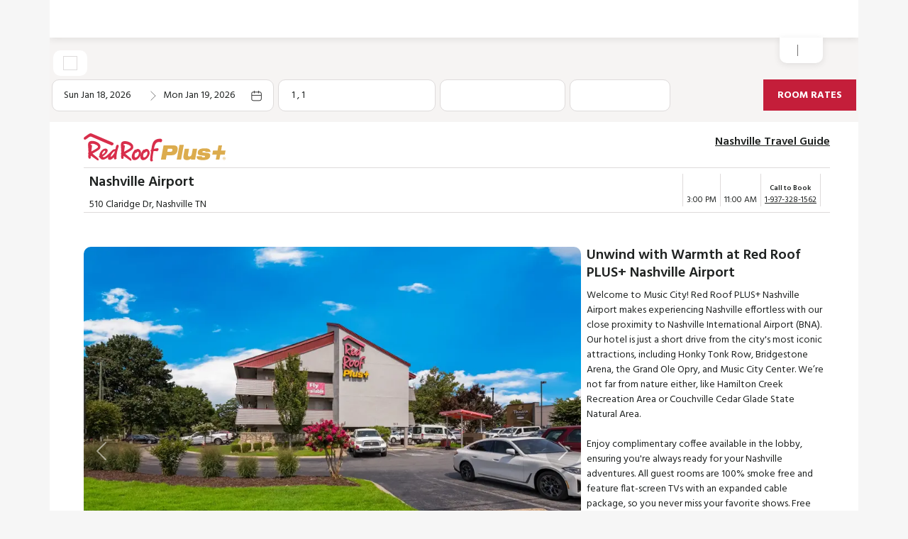

--- FILE ---
content_type: text/html; charset=utf-8
request_url: https://www.redroof.com/property/tn/nashville/rri206
body_size: 47318
content:
<!DOCTYPE html><html lang="en"><head><meta charSet="utf-8"/><link rel="preconnect" href="//prd-e-gwredroofwebapi.redroof.com" crossorigin="use-credentials"/><link rel="preconnect" href="//prd-redroofwebapi.redroof.com" crossorigin="use-credentials"/><link rel="preconnect" href="//images.redroof.com" crossorigin="use-credentials"/><meta name="viewport" content="width=device-width, initial-scale=1, minimum-scale=1, maximum-scale=5, user-scalable=yes"/><link rel="preload" as="image" href="/icon/close-modal.svg"/><link rel="preload" as="image" href="https://images.redroof.com/m/180c1c1e3eb522c0/original/Red_Roof_PLUS-Horizontal_Logo_SVG.svg"/><link rel="preload" as="image" href="https://images.redroof.com/m/3b378b8ab3ab5dd2/original/Icon-RediClean-Red.svg"/><link rel="preload" as="image" href="https://images.redroof.com/m/bdb88577dbf28f4/original/Icon-Pets-Welcome.svg"/><link rel="preload" as="image" href="https://images.redroof.com/m/363643c2745c0289/original/Icon_No_Smoking_100-_Red.svg"/><link rel="preload" as="image" href="https://images.redroof.com/m/28eb4bd54cbd2594/original/Icon-verified-wifi.svg"/><link rel="preload" as="image" href="https://images.redroof.com/m/35cd5e0ba20fd4d3/original/Icon-Coffee-Red.svg"/><link rel="preload" as="image" href="https://images.redroof.com/transform/9b59174b-49e6-4aaf-a83d-ec78c168653c/Male-student-leaving-building?io=transform:fill,width:800,height:600,gravity:center"/><link rel="preload" as="image" href="https://images.redroof.com/transform/7cd377b5-0a76-4c76-952f-1293aa4ad1f4/Healthcare-nurse-medical?io=transform:fill,width:800,height:600,gravity:center"/><link rel="preload" as="image" href="https://images.redroof.com/transform/6ccabb1f-5b3a-42c2-92f6-1d475cef20cb/Friends-eating-burgers-overhead?io=transform:fill,width:800,height:600,gravity:center"/><link rel="stylesheet" href="/_next/static/css/db287bd9853d8534.css" data-precedence="next"/><link rel="stylesheet" href="/_next/static/css/65de970dab9ceb39.css" data-precedence="next"/><link rel="stylesheet" href="/_next/static/css/602f5ad336f21e3d.css" data-precedence="next"/><link rel="preload" as="script" fetchPriority="low" href="/_next/static/chunks/webpack-fd12d20c6789e2ef.js"/><script src="/_next/static/chunks/4bd1b696-e4ab8c31e08d5460.js" async=""></script><script src="/_next/static/chunks/1684-9f52f9e18fa6f47e.js" async=""></script><script src="/_next/static/chunks/main-app-56f33890ceb128ad.js" async=""></script><script src="/_next/static/chunks/13b76428-1947e09b2321d766.js" async=""></script><script src="/_next/static/chunks/4e6af11a-2a36be8295ee944b.js" async=""></script><script src="/_next/static/chunks/175-6eeec73c8a2c7c66.js" async=""></script><script src="/_next/static/chunks/7557-95c02cc29fed8ba4.js" async=""></script><script src="/_next/static/chunks/294-0ab0a354ea897ac7.js" async=""></script><script src="/_next/static/chunks/6355-72ff0572e8a4c460.js" async=""></script><script src="/_next/static/chunks/3828-d666ec7faa3618b4.js" async=""></script><script src="/_next/static/chunks/5020-1172fc878e483f20.js" async=""></script><script src="/_next/static/chunks/7856-c56500bceb207452.js" async=""></script><script src="/_next/static/chunks/4576-45a629eca9d4a3ce.js" async=""></script><script src="/_next/static/chunks/7889-79b4739a15404688.js" async=""></script><script src="/_next/static/chunks/7513-deec6fbda43bfd86.js" async=""></script><script src="/_next/static/chunks/2185-50424f2562abb72b.js" async=""></script><script src="/_next/static/chunks/197-4338cc5fb8b24b6f.js" async=""></script><script src="/_next/static/chunks/5612-8ba799e398d81189.js" async=""></script><script src="/_next/static/chunks/4836-624d6ae8dd28e619.js" async=""></script><script src="/_next/static/chunks/app/property/%5B...slug%5D/page-505fc0cbe103b40a.js" async=""></script><script src="/_next/static/chunks/9718-478f87451d569dd0.js" async=""></script><script src="/_next/static/chunks/1077-83a884a5dcd189dd.js" async=""></script><script src="/_next/static/chunks/app/layout-2523540dd79eb62a.js" async=""></script><link rel="preload" href="https://storage.googleapis.com/redroof/properties/RRI206.js" as="script"/><link rel="preload" href="/icon/arrow.svg" as="image" fetchPriority="low"/><link rel="preload" href="/icon/calendar.svg" as="image" fetchPriority="low"/><link rel="preload" as="image" href="https://images.redroof.com/m/26f42c86bbf215df/original/Facebook-black-icon.svg"/><link rel="preload" as="image" href="https://images.redroof.com/m/1d51eedc8add1aa0/original/Instagram-black-icon.svg"/><link rel="preload" as="image" href="https://images.redroof.com/m/7f98e9b9ab107d30/original/YouTube-black-icon.svg"/><link rel="preload" as="image" href="https://images.redroof.com/m/5ae7a527b1433a78/original/TikTok-black-icon.svg"/><link rel="preload" as="image" href="https://images.redroof.com/m/5fea00529c3168df/original/LnkedIn-black-icon.svg"/><script>(self.__next_s=self.__next_s||[]).push([0,{"children":"\n                  (function(w,d,s,l,i){\n                    w[l]=w[l]||[];\n                    w[l].push({'gtm.start': new Date().getTime(),event:'gtm.js'});\n                    var f=d.getElementsByTagName(s)[0],\n                      j=d.createElement(s),\n                      dl=l!='dataLayer'?'&l='+l:'';\n                    j.async=true;\n                    j.src='https://www.googletagmanager.com/gtm.js?id='+i+dl;\n                    j.fetchPriority='high';\n                    f.parentNode.insertBefore(j,f);\n                  })(window,document,'script','dataLayer', 'GTM-572Z699');\n                ","id":"gtag-base"}])</script><noscript><iframe src="https://www.googletagmanager.com/ns.html?id=GTM-572Z699" height="0" width="0" style="display:none;visibility:hidden"></iframe></noscript><!--$--><!--/$--><title>Cheap Hotel Near Nashville Airport | Red Roof</title><meta name="description" content="Located near Nashville Airport, Red Roof Inn is a pet-friendly, cheap hotel with free parking and Wi-Fi. Join RediRewards, our hotel loyalty program, for extra savings!"/><meta name="application-name" content="Red Roof PLUS+ Nashville Airport Combo Meta"/><meta name="appVersion" content="15.4.5.14"/><meta name="apple-itunes-app" content="app-id=1507855216"/><link rel="canonical" href="https://www.redroof.com/property/tn/nashville/rri206"/><script>document.querySelectorAll('body link[rel="icon"], body link[rel="apple-touch-icon"]').forEach(el => document.head.appendChild(el))</script><script src="/_next/static/chunks/polyfills-42372ed130431b0a.js" noModule=""></script></head><body cz-shortcut-listen="true" style="font-family:&#x27;Hind&#x27;, &#x27;Hind Fallback&#x27;;font-style:normal"><div class="container p-0 bg-white site-content"><div class="sticky-top"><div role="headerContainer" data-testid="headerContainer" class="bg-white site-header p-0 m-0 container"><nav class="bg-white px-2 py-0  navbar navbar-expand-md navbar-light bg-light"><span class="navbar-brand bg-white navbar-brand"><a href="#" role="button" class="nav-link" tabindex="0"></a></span><div class="d-flex justify-content-end flex-grow-1 d-md-none nav-item"></div><button aria-controls="navbarScroll" type="button" aria-label="Toggle navigation" class="navbar-toggler collapsed"><span class="navbar-toggler-icon"></span></button><div class="navbar-collapse collapse" id="navbarScroll"><div class="ms-auto my-2 my-lg-0 d-none d-md-flex navbar-nav navbar-nav-scroll"><div class="loyality-nav navbar-nav"><div class="site-header-signin-wrapper" role="loginContainer"><div class="site-header-signin-wrapper"><a data-qa-id="header-join" href="#" role="button" data-rr-ui-event-key="#" class="bg-white py-0 d-flex align-self-center nav-link" tabindex="0"></a><span class="vertical-line"></span><a data-qa-id="header-sign-in" href="#" role="button" data-rr-ui-event-key="#" class="bg-white py-0 d-flex align-self-center nav-link" tabindex="0"></a></div></div></div></div><div class="my-2 px-2 d-flex d-md-none navbar-nav navbar-nav-scroll"><div class="d-flex flex-grow-1 justify-content-start flex-grow-1 py-4&#x27;"><div class="site-header-signin-wrapper" role="loginContainer"><div class="site-header-signin-wrapper"><a data-qa-id="header-join" href="#" role="button" data-rr-ui-event-key="#" class="bg-white py-0 d-flex align-self-center nav-link" tabindex="0"></a><span class="vertical-line"></span><a data-qa-id="header-sign-in" href="#" role="button" data-rr-ui-event-key="#" class="bg-white py-0 d-flex align-self-center nav-link" tabindex="0"></a></div></div></div><div></div></div></div></nav></div></div><!--$--><!--/$--><div role="propertyDetailsContainer" class="py-0 px-3 px-md-5 property-details container"><div class="quick-book-container active full-width"><div class="property-details-modal-container"><div class="d-none"><img src="/icon/close-modal.svg" class="close-modal" alt="close info modal" role="button"/></div><div class="property-details-modal-logo-container"><div class="property-details-modal-property-name"><span>Nashville Airport</span></div></div><div class="search-widget search-widget-flat property-page background-color-light-gray "><div class="search-widget-wrapper "><div class="calendar-widget"><div class="row"><div class="col"><div role="dateRagePicker"><div class="date-range d-flex border rounded w-auto px-3 bg-white position-relative undefined" tabindex="0"><div role="button" class="d-flex flex-column justify-content-center w-50" data-qa-id="search-widget-checkin"><label class="title"></label><div class="text-dark body-medium pt-1 date-picker-formatted" role="checkInString">Sun Jan 18, 2026</div></div><div role="button" data-qa-id="search-widget-checkout" class="d-flex flex-column justify-content-center w-50 right-date"><label class="title"></label><div class=" text-dark body-medium pt-1 date-picker-formatted" role="checkOutString">Mon Jan 19, 2026</div></div></div><div class="wp-date-range position-absolute d-none"><div class="close-link body-medium">Done</div><div class="rdrCalendarWrapper rdrDateRangeWrapper bg-white calendar-container mt-0 mt-sm-2"><div class="rdrMonthAndYearWrapper"><button type="button" class="rdrNextPrevButton rdrPprevButton" aria-label="previous month button"><i></i></button><span class="rdrMonthAndYearPickers"><span class="rdrMonthPicker"><select><option value="0" selected="">January</option><option value="1">February</option><option value="2">March</option><option value="3">April</option><option value="4">May</option><option value="5">June</option><option value="6">July</option><option value="7">August</option><option value="8">September</option><option value="9">October</option><option value="10">November</option><option value="11">December</option></select></span><span></span><span class="rdrYearPicker"><select><option value="2046">2046</option><option value="2045">2045</option><option value="2044">2044</option><option value="2043">2043</option><option value="2042">2042</option><option value="2041">2041</option><option value="2040">2040</option><option value="2039">2039</option><option value="2038">2038</option><option value="2037">2037</option><option value="2036">2036</option><option value="2035">2035</option><option value="2034">2034</option><option value="2033">2033</option><option value="2032">2032</option><option value="2031">2031</option><option value="2030">2030</option><option value="2029">2029</option><option value="2028">2028</option><option value="2027">2027</option><option value="2026" selected="">2026</option></select></span></span><button type="button" class="rdrNextPrevButton rdrNextButton" aria-label="next month button"><i></i></button></div><div class="rdrMonths rdrMonthsHorizontal"><div class="rdrMonth"><div class="rdrMonthName">Jan 2026</div><div class="rdrWeekDays"><span class="rdrWeekDay">Sun</span><span class="rdrWeekDay">Mon</span><span class="rdrWeekDay">Tue</span><span class="rdrWeekDay">Wed</span><span class="rdrWeekDay">Thu</span><span class="rdrWeekDay">Fri</span><span class="rdrWeekDay">Sat</span></div><div class="rdrDays"><button type="button" class="rdrDay rdrDayPassive rdrDayDisabled rdrDayWeekend rdrDayStartOfWeek" tabindex="-1" style="color:#3d91ff"><span class="rdrDayNumber"><span>28</span></span></button><button type="button" class="rdrDay rdrDayPassive rdrDayDisabled" tabindex="-1" style="color:#3d91ff"><span class="rdrDayNumber"><span>29</span></span></button><button type="button" class="rdrDay rdrDayPassive rdrDayDisabled" tabindex="-1" style="color:#3d91ff"><span class="rdrDayNumber"><span>30</span></span></button><button type="button" class="rdrDay rdrDayPassive rdrDayDisabled" tabindex="-1" style="color:#3d91ff"><span class="rdrDayNumber"><span>31</span></span></button><button type="button" class="rdrDay rdrDayDisabled rdrDayStartOfMonth" tabindex="-1" style="color:#3d91ff"><span class="rdrDayNumber"><span>1</span></span></button><button type="button" class="rdrDay rdrDayDisabled" tabindex="-1" style="color:#3d91ff"><span class="rdrDayNumber"><span>2</span></span></button><button type="button" class="rdrDay rdrDayDisabled rdrDayWeekend rdrDayEndOfWeek" tabindex="-1" style="color:#3d91ff"><span class="rdrDayNumber"><span>3</span></span></button><button type="button" class="rdrDay rdrDayDisabled rdrDayWeekend rdrDayStartOfWeek" tabindex="-1" style="color:#3d91ff"><span class="rdrDayNumber"><span>4</span></span></button><button type="button" class="rdrDay rdrDayDisabled" tabindex="-1" style="color:#3d91ff"><span class="rdrDayNumber"><span>5</span></span></button><button type="button" class="rdrDay rdrDayDisabled" tabindex="-1" style="color:#3d91ff"><span class="rdrDayNumber"><span>6</span></span></button><button type="button" class="rdrDay rdrDayDisabled" tabindex="-1" style="color:#3d91ff"><span class="rdrDayNumber"><span>7</span></span></button><button type="button" class="rdrDay rdrDayDisabled" tabindex="-1" style="color:#3d91ff"><span class="rdrDayNumber"><span>8</span></span></button><button type="button" class="rdrDay rdrDayDisabled" tabindex="-1" style="color:#3d91ff"><span class="rdrDayNumber"><span>9</span></span></button><button type="button" class="rdrDay rdrDayDisabled rdrDayWeekend rdrDayEndOfWeek" tabindex="-1" style="color:#3d91ff"><span class="rdrDayNumber"><span>10</span></span></button><button type="button" class="rdrDay rdrDayDisabled rdrDayWeekend rdrDayStartOfWeek" tabindex="-1" style="color:#3d91ff"><span class="rdrDayNumber"><span>11</span></span></button><button type="button" class="rdrDay rdrDayDisabled" tabindex="-1" style="color:#3d91ff"><span class="rdrDayNumber"><span>12</span></span></button><button type="button" class="rdrDay rdrDayDisabled" tabindex="-1" style="color:#3d91ff"><span class="rdrDayNumber"><span>13</span></span></button><button type="button" class="rdrDay rdrDayDisabled" tabindex="-1" style="color:#3d91ff"><span class="rdrDayNumber"><span>14</span></span></button><button type="button" class="rdrDay rdrDayDisabled" tabindex="-1" style="color:#3d91ff"><span class="rdrDayNumber"><span>15</span></span></button><button type="button" class="rdrDay rdrDayDisabled" tabindex="-1" style="color:#3d91ff"><span class="rdrDayNumber"><span>16</span></span></button><button type="button" class="rdrDay rdrDayDisabled rdrDayWeekend rdrDayEndOfWeek" tabindex="-1" style="color:#3d91ff"><span class="rdrDayNumber"><span>17</span></span></button><button type="button" class="rdrDay rdrDayToday rdrDayWeekend rdrDayStartOfWeek" style="color:#3d91ff"><span class="rdrStartEdge" style="color:#3d91ff"></span><span class="rdrDayNumber"><span>18</span></span></button><button type="button" class="rdrDay" style="color:#3d91ff"><span class="rdrEndEdge" style="color:#3d91ff"></span><span class="rdrDayNumber"><span>19</span></span></button><button type="button" class="rdrDay" style="color:#3d91ff"><span class="rdrDayNumber"><span>20</span></span></button><button type="button" class="rdrDay" style="color:#3d91ff"><span class="rdrDayNumber"><span>21</span></span></button><button type="button" class="rdrDay" style="color:#3d91ff"><span class="rdrDayNumber"><span>22</span></span></button><button type="button" class="rdrDay" style="color:#3d91ff"><span class="rdrDayNumber"><span>23</span></span></button><button type="button" class="rdrDay rdrDayWeekend rdrDayEndOfWeek" style="color:#3d91ff"><span class="rdrDayNumber"><span>24</span></span></button><button type="button" class="rdrDay rdrDayWeekend rdrDayStartOfWeek" style="color:#3d91ff"><span class="rdrDayNumber"><span>25</span></span></button><button type="button" class="rdrDay" style="color:#3d91ff"><span class="rdrDayNumber"><span>26</span></span></button><button type="button" class="rdrDay" style="color:#3d91ff"><span class="rdrDayNumber"><span>27</span></span></button><button type="button" class="rdrDay" style="color:#3d91ff"><span class="rdrDayNumber"><span>28</span></span></button><button type="button" class="rdrDay" style="color:#3d91ff"><span class="rdrDayNumber"><span>29</span></span></button><button type="button" class="rdrDay" style="color:#3d91ff"><span class="rdrDayNumber"><span>30</span></span></button><button type="button" class="rdrDay rdrDayWeekend rdrDayEndOfWeek rdrDayEndOfMonth" style="color:#3d91ff"><span class="rdrDayNumber"><span>31</span></span></button></div></div><div class="rdrMonth"><div class="rdrMonthName">Feb 2026</div><div class="rdrWeekDays"><span class="rdrWeekDay">Sun</span><span class="rdrWeekDay">Mon</span><span class="rdrWeekDay">Tue</span><span class="rdrWeekDay">Wed</span><span class="rdrWeekDay">Thu</span><span class="rdrWeekDay">Fri</span><span class="rdrWeekDay">Sat</span></div><div class="rdrDays"><button type="button" class="rdrDay rdrDayWeekend rdrDayStartOfWeek rdrDayStartOfMonth" style="color:#3d91ff"><span class="rdrDayNumber"><span>1</span></span></button><button type="button" class="rdrDay" style="color:#3d91ff"><span class="rdrDayNumber"><span>2</span></span></button><button type="button" class="rdrDay" style="color:#3d91ff"><span class="rdrDayNumber"><span>3</span></span></button><button type="button" class="rdrDay" style="color:#3d91ff"><span class="rdrDayNumber"><span>4</span></span></button><button type="button" class="rdrDay" style="color:#3d91ff"><span class="rdrDayNumber"><span>5</span></span></button><button type="button" class="rdrDay" style="color:#3d91ff"><span class="rdrDayNumber"><span>6</span></span></button><button type="button" class="rdrDay rdrDayWeekend rdrDayEndOfWeek" style="color:#3d91ff"><span class="rdrDayNumber"><span>7</span></span></button><button type="button" class="rdrDay rdrDayWeekend rdrDayStartOfWeek" style="color:#3d91ff"><span class="rdrDayNumber"><span>8</span></span></button><button type="button" class="rdrDay" style="color:#3d91ff"><span class="rdrDayNumber"><span>9</span></span></button><button type="button" class="rdrDay" style="color:#3d91ff"><span class="rdrDayNumber"><span>10</span></span></button><button type="button" class="rdrDay" style="color:#3d91ff"><span class="rdrDayNumber"><span>11</span></span></button><button type="button" class="rdrDay" style="color:#3d91ff"><span class="rdrDayNumber"><span>12</span></span></button><button type="button" class="rdrDay" style="color:#3d91ff"><span class="rdrDayNumber"><span>13</span></span></button><button type="button" class="rdrDay rdrDayWeekend rdrDayEndOfWeek" style="color:#3d91ff"><span class="rdrDayNumber"><span>14</span></span></button><button type="button" class="rdrDay rdrDayWeekend rdrDayStartOfWeek" style="color:#3d91ff"><span class="rdrDayNumber"><span>15</span></span></button><button type="button" class="rdrDay" style="color:#3d91ff"><span class="rdrDayNumber"><span>16</span></span></button><button type="button" class="rdrDay" style="color:#3d91ff"><span class="rdrDayNumber"><span>17</span></span></button><button type="button" class="rdrDay" style="color:#3d91ff"><span class="rdrDayNumber"><span>18</span></span></button><button type="button" class="rdrDay" style="color:#3d91ff"><span class="rdrDayNumber"><span>19</span></span></button><button type="button" class="rdrDay" style="color:#3d91ff"><span class="rdrDayNumber"><span>20</span></span></button><button type="button" class="rdrDay rdrDayWeekend rdrDayEndOfWeek" style="color:#3d91ff"><span class="rdrDayNumber"><span>21</span></span></button><button type="button" class="rdrDay rdrDayWeekend rdrDayStartOfWeek" style="color:#3d91ff"><span class="rdrDayNumber"><span>22</span></span></button><button type="button" class="rdrDay" style="color:#3d91ff"><span class="rdrDayNumber"><span>23</span></span></button><button type="button" class="rdrDay" style="color:#3d91ff"><span class="rdrDayNumber"><span>24</span></span></button><button type="button" class="rdrDay" style="color:#3d91ff"><span class="rdrDayNumber"><span>25</span></span></button><button type="button" class="rdrDay" style="color:#3d91ff"><span class="rdrDayNumber"><span>26</span></span></button><button type="button" class="rdrDay" style="color:#3d91ff"><span class="rdrDayNumber"><span>27</span></span></button><button type="button" class="rdrDay rdrDayWeekend rdrDayEndOfWeek rdrDayEndOfMonth" style="color:#3d91ff"><span class="rdrDayNumber"><span>28</span></span></button></div></div></div></div></div></div></div></div></div><div class="rooms-guests-widget"><div class="color-black"><div class="position-relative select-room-guest" tabindex="0" role="roomsGuestsControl"><div role="button" data-qa-id="search-widget-rooms-guests" class="select-base border bg-white rounded w-100 px-2 select-container"><label for="rooms-and-guests"></label><div class="d-block border-0 body-medium" aria-label="Default select example" role="roomsGuestsSelectedText">1<!-- --> <!-- -->, <!-- -->1<!-- --> </div></div><div class="content-room-guest position-absolute bg-white border mt-2 rounded w-100 body-medium d-none  content-room-guest-scroll" data-testid="roomsGuestsControlScroll"><div class="border-bottom p-2 pb-0"><div> <!-- -->1</div><div class="px-4 d-flex justify-content-between align-items-center content-room-guest-count"><a><span class="cta-icon text-desabled" role="button" data-qa-id="search-widget-minus-adult-1">-</span> <!-- -->1<span class="cta-icon text-primary" role="button" data-qa-id="search-widget-plus-adult-1">+</span></a></div><div class="px-4 d-flex justify-content-between align-items-center content-room-guest-count"><a><span class="cta-icon text-desabled" role="button" data-qa-id="search-widget-minus-child-1">-</span> <!-- -->0<span class="cta-icon text-primary" role="button" data-qa-id="search-widget-plus-child-1">+</span></a></div></div><div role="button" data-qa-id="search-widget-add-room" class="p-2 mt-2"></div><div class="p-2"><a href="/book#for-a-group"></a></div><div role="button" class="text-primary bold py-2 px-2 text-end w-100 bg-light rounded-bottom"></div></div></div></div></div><div class="special-rates-widget"><div class="bg-white input-base border rounded d-flex justify-content-between align-items-center" tabindex="0"><div class="w-100 select-container placeholder-show"><label for="ddlSpecialRate" class="label-input ps  text-dark"></label><select data-qa-id="search-widget-special-rates" id="ddlSpecialRate" class="form-control border-0 body-medium" name="specialrates_select" tabindex="1" role="specialRateSelect"><option class="the_blank" value="none" label=" "></option></select></div></div></div><div class="input-code-widget"><div class=""><div class="bg-white input-base border rounded d-flex justify-content-between align-items-center"><div class="ps w-100"><label for="specialratescode" class="label-input 0 text-dark"></label><input id="specialratescode" class="form-control dirty specialratescode body-medium " data-qa-id="search-widget-vp-plus" placeholder="" type="text" inputMode="numeric" maxLength="6" autoComplete="off" tabindex="0" role="vpPlusCodeInput" name="specialratescode" value=""/></div></div></div></div><div class="empty-needed-container"></div><div class="use-redicard-widget"><div class="d-flex flex-row py-1 search-widget-redicard" tabindex="0"><div class="d-flex flex-row"><div class="checkbox-wrapper p-md-2"><input type="checkbox" class="rediCard-checkbox" id="Checkbox-ReactUseRediCard" data-qa-id="search-widget-use-redicard" readOnly="" tabindex="0" role="useRediPointsCheckbox" name="useRediCard"/><label class="ps" for="Checkbox-ReactUseRediCard"><svg viewBox="0 0 100 100" xmlns="http://www.w3.org/2000/svg"><rect x="15px" y="15px" width="70px" height="70px"></rect></svg></label></div></div></div></div><div class="cta-wrapper no-action"><div class="link-button link-button-red color-white bold" tabindex="0">ROOM RATES</div></div></div></div></div></div><div class="property-details-bw-modal-cta"><a class="link-button background-color-red font-color-white" href="#"></a></div><div class="p-0 pt-3 m-0 mb-2 property-details-header  row"><div class="col-12 pe-lg-0 col"><div class="row"><div class="col-12 d-flex justify-content-between border-bottom border-med-gray border-1 p-0 pb-2 col"><div class="property-details-header-logo"><img class="image" src="https://images.redroof.com/m/180c1c1e3eb522c0/original/Red_Roof_PLUS-Horizontal_Logo_SVG.svg" alt="Red Roof Plus+"/></div><div class="property-heading-section-links"><ul class="property-heading-section-links-list d-flex"><li class="property-heading-section-links-item"><a class="link bold" target="_blank" href="/travel-guides/nashville">Nashville Travel Guide</a></li></ul></div></div></div><div class="border-bottom border-med-gray border-1 mt-2 row"><div class="col-12 col-sm-6 col-lg-8 d-flex flex-wrap flex-lg-nowrap col"><div class="property-heading-section-name"><h2 class="card-title">Nashville Airport</h2><div class="property-heading-section-address"><p class="body-medium">510 Claridge Dr, Nashville TN</p></div></div></div><div class="col-12 col-sm-6 col-lg-4 d-flex property-heading-section-right col"><div class="property-heading-section-check-in"><div><p class="property-heading-section-check-in-label body-xs"></p><p class="property-heading-section-check-in-time body-small">3:00 PM</p></div></div><div class="property-heading-section-check-out"><div><p class="property-heading-section-check-out-label body-xs"></p><p class="property-heading-section-check-out-time body-small">11:00 AM</p></div></div><div class="property-heading-section-phone"><div class="property-heading-section-phone-content d-flex flex-column"><div class="property-heading-section-phone-label body-xs text-center"><strong>Call to Book</strong></div><a class="property-heading-section-phone-link body-small" href="tel:1-937-328-1562">1-937-328-1562</a></div></div><div class="property-heading-section-map"><a class="property-heading-section-map-link body-small" target="_blank" href="https://maps.google.com?q=Red%20Roof%20PLUS%2B%20Nashville%20Airport%20510%20Claridge%20Dr%2C%20Nashville%20TN"></a></div></div></div><div class="property-heading-section-bottom mt-5 row"><div class="col-12 col-lg-6 col-xl-8 p-0 col"><div class="property-heading-section-carousel"><div class="carousel slide"><div class="carousel-indicators"><button type="button" data-bs-target="" aria-label="Slide 1" class="active" aria-current="true"></button><button type="button" data-bs-target="" aria-label="Slide 2" aria-current="false"></button><button type="button" data-bs-target="" aria-label="Slide 3" aria-current="false"></button><button type="button" data-bs-target="" aria-label="Slide 4" aria-current="false"></button><button type="button" data-bs-target="" aria-label="Slide 5" aria-current="false"></button><button type="button" data-bs-target="" aria-label="Slide 6" aria-current="false"></button><button type="button" data-bs-target="" aria-label="Slide 7" aria-current="false"></button><button type="button" data-bs-target="" aria-label="Slide 8" aria-current="false"></button></div><div class="carousel-inner"><div class="active carousel-item"><div class="carousel-slide"><img class="carousel-slide-image" src="https://images.redroof.com/transform/8477a72b-3665-4657-a47d-5fca5e3b4776/206-Exterior-3-8-4-23?io=transform:fill,width:900,height:675,gravity:center" alt="Cheap hotel near Nashville airport" itemProp="image" loading="lazy"/></div><div class="property-heading-section-slide-caption body-medium background-color-black" style="opacity:60%"><p style="color:transparent">Red Roof PLUS+ Nashville Airport </p></div><div class="property-heading-section-slide-caption body-medium"><p class="font-color-white">Red Roof PLUS+ Nashville Airport </p></div></div><div class="carousel-item"><div class="carousel-slide"><img class="carousel-slide-image" src="https://images.redroof.com/transform/6b9872f9-3190-47cc-84f1-63f587d9fb34/206-Lobby-1-8-4-23?io=transform:fill,width:900,height:675,gravity:center" alt="Red Roof PLUS+ Nashville Airport lobby Image" itemProp="image" loading="lazy"/></div><div class="property-heading-section-slide-caption body-medium background-color-black" style="opacity:60%"><p style="color:transparent">Our hotel&#x27;s friendly guest service representatives are ready to welcome you!</p></div><div class="property-heading-section-slide-caption body-medium"><p class="font-color-white">Our hotel&#x27;s friendly guest service representatives are ready to welcome you!</p></div></div><div class="carousel-item"><div class="carousel-slide"><img class="carousel-slide-image" src="https://images.redroof.com/transform/f788b756-5a84-4fb9-944f-29c6e840b147/206-Premium-King-1-8-4-23?io=transform:fill,width:900,height:675,gravity:center" alt="Premium King Smoke Free Room Image" itemProp="image" loading="lazy"/></div><div class="property-heading-section-slide-caption body-medium background-color-black" style="opacity:60%"><p style="color:transparent">Premium King Smoke Free</p></div><div class="property-heading-section-slide-caption body-medium"><p class="font-color-white">Premium King Smoke Free</p></div></div><div class="carousel-item"><div class="carousel-slide"><img class="carousel-slide-image" src="https://images.redroof.com/transform/264f4c35-56f4-4aa1-9701-1fc3e3d33033/206-Premium-2-Full-2-8-4-23?io=transform:fill,width:900,height:675,gravity:center" alt="Premium 2 Full Beds Room Image" itemProp="image" loading="lazy"/></div><div class="property-heading-section-slide-caption body-medium background-color-black" style="opacity:60%"><p style="color:transparent">Premium 2 Full Beds Smoke Free</p></div><div class="property-heading-section-slide-caption body-medium"><p class="font-color-white">Premium 2 Full Beds Smoke Free</p></div></div><div class="carousel-item"><div class="carousel-slide"><img class="carousel-slide-image" src="https://images.redroof.com/transform/137f72fa-6cd9-4595-9c4f-67f14f01e148/206-Premium-King-2-8-4-23?io=transform:fill,width:900,height:675,gravity:center" alt="Red Roof PLUS+ Nashville Airport Amenities Image" itemProp="image" loading="lazy"/></div><div class="property-heading-section-slide-caption body-medium background-color-black" style="opacity:60%"><p style="color:transparent">Enjoy additional amenities when you upgrade your room.</p></div><div class="property-heading-section-slide-caption body-medium"><p class="font-color-white">Enjoy additional amenities when you upgrade your room.</p></div></div><div class="carousel-item"><div class="carousel-slide"><img class="carousel-slide-image" src="https://images.redroof.com/transform/96185232-3aed-44a9-a439-b8e037ca8caa/206-Superior-King-3-8-4-23?io=transform:fill,width:900,height:675,gravity:center" alt="Red Roof PLUS+ Nashville Airport Superior King Room Image" itemProp="image" loading="lazy"/></div><div class="property-heading-section-slide-caption body-medium background-color-black" style="opacity:60%"><p style="color:transparent">Red Roof PLUS+ Nashville Airport Superior King Room </p></div><div class="property-heading-section-slide-caption body-medium"><p class="font-color-white">Red Roof PLUS+ Nashville Airport Superior King Room </p></div></div><div class="carousel-item"><div class="carousel-slide"><img class="carousel-slide-image" src="https://images.redroof.com/transform/83c9ba93-7257-486b-81ca-5fd254ddface/206-Vanity-Bath-1-8-4-23?io=transform:fill,width:900,height:675,gravity:center" alt=" Superior King Bathroom Image" itemProp="image" loading="lazy"/></div><div class="property-heading-section-slide-caption body-medium background-color-black" style="opacity:60%"><p style="color:transparent"> Superior King Bathroom Image</p></div><div class="property-heading-section-slide-caption body-medium"><p class="font-color-white"> Superior King Bathroom Image</p></div></div><div class="carousel-item"><div class="carousel-slide"><img class="carousel-slide-image" src="https://images.redroof.com/transform/209efbbf-b313-4d14-b032-65d6a597a004/206-Lobby-3-8-4-23?io=transform:fill,width:900,height:675,gravity:center" alt="Red Roof PLUS+ Nashville Airport Lobby Image" itemProp="image" loading="lazy"/></div><div class="property-heading-section-slide-caption body-medium background-color-black" style="opacity:60%"><p style="color:transparent">Our comfortable hotel lobby offers free WiFi and free coffee.</p></div><div class="property-heading-section-slide-caption body-medium"><p class="font-color-white">Our comfortable hotel lobby offers free WiFi and free coffee.</p></div></div></div><a class="carousel-control-prev" role="button" tabindex="0" href="#"><span aria-hidden="true" class="carousel-control-prev-icon"></span><span class="visually-hidden">Previous</span></a><a class="carousel-control-next" role="button" tabindex="0" href="#"><span aria-hidden="true" class="carousel-control-next-icon"></span><span class="visually-hidden">Next</span></a></div></div></div><div class="col-12 col-lg-6 col-xl-4 col"><div class="property-heading-section-content-container"><h3 class="property-heading-section-title card-title">Unwind with Warmth at Red Roof PLUS+ Nashville Airport</h3><div class="property-heading-section-content body-medium"><p>Welcome to Music City! Red Roof PLUS+ Nashville Airport makes experiencing Nashville effortless with our close proximity to Nashville International Airport (BNA). Our hotel is just a short drive from the city's most iconic attractions, including Honky Tonk Row, Bridgestone Arena, the Grand Ole Opry, and Music City Center. We’re not far from nature either, like Hamilton Creek Recreation Area or Couchville Cedar Glade State Natural Area.</p>
<p><br /></p>
<p>Enjoy complimentary coffee available in the lobby, ensuring you're always ready for your Nashville adventures. All guest rooms are 100% smoke free and feature flat-screen TVs with an expanded cable package, so you never miss your favorite shows. Free parking is available for registered guests, including trucks. We accept airline vouchers for room service deliveries. See the Order Inn menu located in your room for instructions on how to use your voucher. We are proud to be a pet-friendly hotel, so your four-legged companion is always welcome. </p>
<p><br /></p>
<p>Everything you love about Red Roof Inn, PLUS+ more. Red Roof PLUS+ properties are part of the Red Roof family of hotels. As a member of RediRewards, your stays at Red Roof PLUS+ and Red Roof Inn properties will earn points.</p></div><div class="property-heading-section-more-content-link mt-3"><a class="link body-regular">More</a></div></div></div><div class="col-12 col"></div></div></div></div><div class="m-0 row"><div class="p-0 col"><h1 class="prop-exp-combo-heading section-title my-4">Nashville Airport – Nashville, TN Hotel</h1></div></div><div class="p-0 py-3 m-0 property-amenities-section  row"><div class="col-12 mb-3 p-0 col"><h2 class="property-amenities-section-headline body-title ">Key Amenities</h2></div><div class="col"><ul class="property-amenities-section-amenities-list"><li class="property-amenities-section-amenity-item  show-desktop hide-mobile"><img class="image" src="https://images.redroof.com/m/3b378b8ab3ab5dd2/original/Icon-RediClean-Red.svg" alt="RediClean®"/><div class="property-amenities-section-amenity-description property-amenities-section-amenity-description-modal  show-desktop hide-mobile"><div class="caret-wrapper"><span class="caret up"></span></div><div class="close-x">X</div><div class="property-amenities-section-amenity-description-text">RediClean®</div></div><div class="property-amenities-section-amenity-description property-amenities-section-amenity-description-static hide-desktop show-mobile"><div class="property-amenities-section-amenity-description-text">RediClean®</div></div></li><li class="property-amenities-section-amenity-item  show-desktop hide-mobile"><img class="image" src="https://images.redroof.com/m/bdb88577dbf28f4/original/Icon-Pets-Welcome.svg" alt="Up to 1 pet allowed"/><div class="property-amenities-section-amenity-description property-amenities-section-amenity-description-modal  show-desktop hide-mobile"><div class="caret-wrapper"><span class="caret up"></span></div><div class="close-x">X</div><div class="property-amenities-section-amenity-description-text">Up to 2 pets allowed. First pet stays free. Second pet $15 per night.</div></div><div class="property-amenities-section-amenity-description property-amenities-section-amenity-description-static hide-desktop show-mobile"><div class="property-amenities-section-amenity-description-text">Up to 2 pets allowed. First pet stays free. Second pet $15 per night.</div></div></li><li class="property-amenities-section-amenity-item  show-desktop hide-mobile"><img class="image" src="https://images.redroof.com/m/363643c2745c0289/original/Icon_No_Smoking_100-_Red.svg" alt="100% Smoke Free"/><div class="property-amenities-section-amenity-description property-amenities-section-amenity-description-modal  show-desktop hide-mobile"><div class="caret-wrapper"><span class="caret up"></span></div><div class="close-x">X</div><div class="property-amenities-section-amenity-description-text">100% Smoke Free</div></div><div class="property-amenities-section-amenity-description property-amenities-section-amenity-description-static hide-desktop show-mobile"><div class="property-amenities-section-amenity-description-text">100% Smoke Free</div></div></li><li class="property-amenities-section-amenity-item  show-desktop hide-mobile"><img class="image" src="https://images.redroof.com/m/28eb4bd54cbd2594/original/Icon-verified-wifi.svg" alt="Verified Wi-Fi"/><div class="property-amenities-section-amenity-description property-amenities-section-amenity-description-modal  show-desktop hide-mobile"><div class="caret-wrapper"><span class="caret up"></span></div><div class="close-x">X</div><div class="property-amenities-section-amenity-description-text">Verified Wi-Fi™</div></div><div class="property-amenities-section-amenity-description property-amenities-section-amenity-description-static hide-desktop show-mobile"><div class="property-amenities-section-amenity-description-text">Verified Wi-Fi™</div></div></li><li class="property-amenities-section-amenity-item  show-desktop hide-mobile"><img class="image" src="https://images.redroof.com/m/35cd5e0ba20fd4d3/original/Icon-Coffee-Red.svg" alt="Free Coffee in the Lobby"/><div class="property-amenities-section-amenity-description property-amenities-section-amenity-description-modal  show-desktop hide-mobile"><div class="caret-wrapper"><span class="caret up"></span></div><div class="close-x">X</div><div class="property-amenities-section-amenity-description-text">Free Coffee in the Lobby</div></div><div class="property-amenities-section-amenity-description property-amenities-section-amenity-description-static hide-desktop show-mobile"><div class="property-amenities-section-amenity-description-text">Free Coffee in the Lobby</div></div></li></ul></div></div><div class="pt-3 px-0 m-0 property-accordions-section  container"><div class="property-accordions-section-accordion property-accordions-section-order--0 row"><div class="col-12 property-accordions-section-header col"><a class="link" href="#"><h2 class="property-accordions-section-accordion-title card-title">Hotel Amenities</h2></a></div><div class="property-accordions-section-body property-accordions-section-body--closed"><div class="property-accordions-section-body-section body-medium"><h3 class="card-title">Value</h3><ul class="property-accordions-section-content-list"><li class="property-accordions-section-content-item">Free Expanded Cable</li><li class="property-accordions-section-content-item">Free Long-Distance Calling</li><li class="property-accordions-section-content-item">Kids 17 &amp; Under Stay Free</li><li class="property-accordions-section-content-item">Sleep, Park &amp; Fly</li></ul></div><div class="property-accordions-section-body-section body-medium"><h3 class="card-title">Convenience</h3><ul class="property-accordions-section-content-list"><li class="property-accordions-section-content-item">Airport within 5 Miles</li><li class="property-accordions-section-content-item">Elevator</li><li class="property-accordions-section-content-item">Restaurant within Walking Distance</li><li class="property-accordions-section-content-item">Vending Machines</li></ul></div><div class="property-accordions-section-body-section body-medium"><h3 class="card-title">Transportation</h3><ul class="property-accordions-section-content-list"><li class="property-accordions-section-content-item">Free Parking</li><li class="property-accordions-section-content-item">Limited Bus/Truck Parking Available</li></ul></div></div></div><div class="property-accordions-section-accordion property-accordions-section-order--1 row"><div class="col-12 property-accordions-section-header col"><a class="link" href="#"><h2 class="property-accordions-section-accordion-title card-title">ADA Amenities</h2></a></div><div class="property-accordions-section-body property-accordions-section-body--closed"><div class="property-accordions-section-body-section body-medium"><h3 class="card-title">Rooms</h3><ul class="property-accordions-section-content-list"><li class="property-accordions-section-content-item">Accessible Guest Rooms with Doorways that Provide 32” of Clear Width</li><li class="property-accordions-section-content-item">ADA Accessible Rooms</li><li class="property-accordions-section-content-item">Guest Room Televisions have Closed Captioning</li></ul></div><div class="property-accordions-section-body-section body-medium"><h3 class="card-title">Meeting Room</h3><ul class="property-accordions-section-content-list"><li class="property-accordions-section-content-item">Assistive Listening Devices Available for Meetings Upon Request</li></ul></div><div class="property-accordions-section-body-section body-medium"><h3 class="card-title">Lobby</h3><ul class="property-accordions-section-content-list"><li class="property-accordions-section-content-item">Accessible Lobby Registration Desk</li><li class="property-accordions-section-content-item">Accessible Public Entrance to Lobby</li></ul></div><div class="property-accordions-section-body-section body-medium"><h3 class="card-title">Assistance</h3><ul class="property-accordions-section-content-list"><li class="property-accordions-section-content-item">Communication Assistance Available: TTY &amp; Bed Shaker</li><li class="property-accordions-section-content-item">Employees are trained to read written materials aloud to guests who are blind or have low vision</li><li class="property-accordions-section-content-item">Employees will provide verbal directions on locations in the hotel to guests who are blind or have low vision</li><li class="property-accordions-section-content-item">Service Animals are Welcome</li><li class="property-accordions-section-content-item">Signage for Permanent Rooms and Spaces have Braille and Raised Characters</li></ul></div><div class="property-accordions-section-body-section body-medium"><h3 class="card-title">Parking</h3><ul class="property-accordions-section-content-list"><li class="property-accordions-section-content-item">Accessible Parking Spaces for Cars in Self-Parking Facility</li><li class="property-accordions-section-content-item">Accessible Parking Spaces for Vans in Self-Parking Facility</li><li class="property-accordions-section-content-item">ADA Accessible Parking</li></ul></div><div class="property-accordions-section-body-section body-medium"><h3 class="card-title">Accessible Routes</h3><ul class="property-accordions-section-content-list"><li class="property-accordions-section-content-item">Accessible Route from Accessible Public Entrance to Accessible Guestrooms</li><li class="property-accordions-section-content-item">Accessible Route from Accessible Public Entrance to Registration Area</li></ul></div></div></div><div class="property-accordions-section-accordion property-accordions-section-order--2 row"><div class="col-12 property-accordions-section-header col"><a class="link" href="#"><h2 class="property-accordions-section-accordion-title card-title">Hotel Policies</h2></a></div><div class="property-accordions-section-body property-accordions-section-body--open-desktop property-accordions-section-body--open-mobile"><div class="property-accordions-section-body-section body-medium"><p><strong>Check-in Age:</strong> 18 years or older. </p>
<p><br /></p>
<p><strong>Pet Policy:</strong> One, well-behaved domestic pet (cat or dog) Stays Free! Pets must be declared at check-in. Up to 2 pets allowed per room. Second pet $15/ night, not to exceed 7 nights or $105 per pet per stay. Pet not to exceed 80 pounds. Service and emotional support animals are always welcome.</p>
<p><a href="http://www.redroof.com/why-red-roof/pet-policy" target="_blank"><strong>Read Full Pet Policy</strong></a></p>
<p><br /></p>
<p><strong>Deposit Policy:</strong> Refundable $50 credit card deposit is required at check-in. </p>
<p><br /></p>
<p><span class="ui-provider a b c d e f g h i j k l m n o p q r s t u v w x y z ab ac ae af ag ah ai aj ak" dir="ltr"><strong>Safe Usage Policy:</strong> Fee of $3.00 plus tax per night will be added at the hotel.</span></p></div><div class="property-accordions-section-body-section body-medium"><p><strong>Special Policy:</strong> All guest must present a valid credit card and ID at check-in. </p>
<p><br /></p>
<p><strong>Special Policy:</strong> Cash and Pre-paid credit cards are not accepted. </p>
<p><br /></p>
<p style="color: rgb(0, 0, 0);"><strong>Special Policy:</strong> We offer early check in upon request for your convenience. Please inquire at the front desk for availability. Early check-in Fee: check in from 6AM - 1PM = $25+tax.</p>
<p style="color: rgb(0, 0, 0);"><br /></p>
<p style="color: rgb(0, 0, 0);"><strong>Special Policy: </strong>We offer late check out upon request for your convenience. Please inquire at the front desk for availability before the departure time of 11am. Late check-out Fees: check out at 1pm = $25=tax, check out at 2pm = $40+tax, check out after 2pm subject to full room rate.</p></div></div></div><div class="property-accordions-section-accordion property-accordions-section-order--3 row"><div class="col-12 property-accordions-section-header col"><a class="link" href="#"><h2 class="property-accordions-section-accordion-title card-title">Nearby</h2></a></div><div class="property-accordions-section-body property-accordions-section-body--closed"><div class="property-accordions-section-body-section body-medium"><h3 class="card-title">Attractions</h3><ul class="property-accordions-section-content-list"><li class="property-accordions-section-content-item">Nashville Shores Lakeside Resort (Waterpark) (3.59 )</li><li class="property-accordions-section-content-item">General Jackson Showboat (4.32 )</li><li class="property-accordions-section-content-item">Grand Ole Opry (4.45 )</li><li class="property-accordions-section-content-item">Gaylord Opryland Resort And Convention Center (4.82 )</li><li class="property-accordions-section-content-item">Andrew Jackson&#x27;s Hermitage (5.75 )</li><li class="property-accordions-section-content-item">Nashville Zoo at Grassmere (5.28 )</li><li class="property-accordions-section-content-item">Country Music Hall Of Fame and Museum  (6.07 )</li><li class="property-accordions-section-content-item">Bridgestone Arena (Predators Hockey) (6.21 )</li><li class="property-accordions-section-content-item">Music Row (7.01 )</li><li class="property-accordions-section-content-item">Music City Center (7.13 )</li></ul></div><div class="property-accordions-section-body-section body-medium"><h3 class="card-title">Restaurants</h3><ul class="property-accordions-section-content-list"><li class="property-accordions-section-content-item">Panera Bread (0.06 )</li><li class="property-accordions-section-content-item">KFC (0.14 )</li><li class="property-accordions-section-content-item">McDonald&#x27;s (0.14 )</li><li class="property-accordions-section-content-item">Shoney&#x27;s Restaurant (0.13 )</li><li class="property-accordions-section-content-item">Sub Depot (0.19 )</li><li class="property-accordions-section-content-item">Taco Bell (0.21 )</li><li class="property-accordions-section-content-item">Waffle House (0.07 )</li><li class="property-accordions-section-content-item">Wendy&#x27;s (0.14 )</li><li class="property-accordions-section-content-item">Arby&#x27;s (0.3 )</li><li class="property-accordions-section-content-item">Darfons Restaurant &amp; Lounge (0.33 )</li></ul></div><div class="property-accordions-section-body-section body-medium"><h3 class="card-title">Airports</h3><ul class="property-accordions-section-content-list"><li class="property-accordions-section-content-item">Nashville International Airport (BNA) (1.55 )</li><li class="property-accordions-section-content-item">John C. Tune Airport (JWN) (12.4 )</li><li class="property-accordions-section-content-item">Murfreesboro Municipal Airport (MBT) (24.59 )</li><li class="property-accordions-section-content-item">Dickson Municipal Airport (M02) (42.56 )</li></ul></div></div></div></div></div><div class="py-0 px-3 mb-4 px-md-5 property-details container"><div class="local-tiles-section row"><div class="col-12 col"><div class="local-tiles-section-tiles-container " role="tiles-container"><div class="local-tiles-section-tile"><div class="local-tiles-section-image-container"><img class="image" src="https://images.redroof.com/transform/9b59174b-49e6-4aaf-a83d-ec78c168653c/Male-student-leaving-building?io=transform:fill,width:800,height:600,gravity:center" alt="student" itemProp="image"/></div><div class="local-tiles-section-content-container"><div class="local-tiles-section-content body-medium"><p class="card-title">Close to Campus </p>
<p>Planning a visit to <a href="http://www.vanderbilt.edu/" target="_blank">Vanderbilt University</a> to explore campus, attend a meeting, visit a family member, or go to a sporting event? We're only 7.5 miles away. We offer a great stay with amazing amenities at a fantastic price.</p></div></div></div><div class="local-tiles-section-tile"><div class="local-tiles-section-image-container"><img class="image" src="https://images.redroof.com/transform/7cd377b5-0a76-4c76-952f-1293aa4ad1f4/Healthcare-nurse-medical?io=transform:fill,width:800,height:600,gravity:center" alt="nurse" itemProp="image"/></div><div class="local-tiles-section-content-container"><div class="local-tiles-section-content body-medium"><p class="card-title">Local Healthcare</p>
<p>Stay close to these area hospitals with Red Roof PLUS+ Nashville Airport: <a href="http://www.vumc.org/main/home" target="_blank">Vanderbilt University Medical Center</a> (8.6 miles), <a href="http://healthcare.ascension.org/en/locations/tennessee/tnnas/nashville-ascension-saint-thomas-hospital-midtown" target="_blank">Ascension Saint Thomas Hospital Midtown</a> (8.8 miles), <a href="http://www.tristarhealth.com/locations/tristar-centennial-medical-center" target="_blank">TriStar Centennial Medical Center</a> (9.5 miles), <a href="http://nashvillegeneral.org/" target="_blank">Nashville General Hospital</a> (9.5 miles), and <a href="http://www.tristarhealth.com/locations/tristar-skyline-medical-center" target="_blank">TriStar Skyline Medical Center</a> (11.5 miles).</p></div></div></div><div class="local-tiles-section-tile"><div class="local-tiles-section-image-container"><img class="image" src="https://images.redroof.com/transform/6ccabb1f-5b3a-42c2-92f6-1d475cef20cb/Friends-eating-burgers-overhead?io=transform:fill,width:800,height:600,gravity:center" alt="restaurant" itemProp="image"/></div><div class="local-tiles-section-content-container"><div class="local-tiles-section-content body-medium"><p class="card-title">Assembly Food Hall </p>
Enjoy the best of Nashville, all under one roof! The most popular Nashville eats, shopping, and live entertainment is easily accessible from 5th and Broadway. <a href="https://www.assemblyfoodhall.com/" target="_blank">Assembly Food Hall</a> is a new addition is one you don't want to miss!</div></div></div></div></div></div></div><!--$--><!--/$--><!--$--><!--/$--><div class="container m-0 p-0 site-footer" role="footerContainer"><div class="row py-3 justify-content-center footer-brands" role="footerBrandRibbonContainer"><div class="col-md-12 col-lg-10 col-xl-8"><div class="row mx-0 justify-content-center"></div></div></div><div class="row border-top mx-0"><div class="link-column col-xs-12 col-sm-6 col-md my-0 order-2 order-md-1"><div><h5 class="pt-4 text-center fw-bold body-regular ">Guest Information</h5><ul class="navbar-nav text-center pb-3"><li><a class="link body-small" target="_self" href="/why-red-roof">Why Red Roof</a></li><li><a class="link body-small" target="_self" href="/redirewards/why-redirewards">Why RediRewards</a></li><li><a class="link body-small" target="_self" href="/why-red-roof/redipromise">RediPromise</a></li><li><a class="link body-small" target="_self" href="/why-red-roof/pet-policy">Pet Policy</a></li><li><a class="link body-small" target="_self" href="/travel-guides">Travel Guides</a></li><li><a class="link body-small" target="_self" href="/property">Find Hotels</a></li><li><a class="link body-small" target="_self" href="/locations">Locations</a></li></ul></div><div><h5 class="pt-4 text-center fw-bold body-regular ">Group &amp; Business Travel</h5><ul class="navbar-nav text-center pb-3"><li><a class="link body-small" target="_self" href="/book#for-a-group">Group Travel</a></li><li><a class="link body-small" target="_self" href="/why-red-roof/tailored">Business Accounts</a></li><li><a class="link body-small" target="_self" href="/why-red-roof/construction-housing">Construction Housing</a></li></ul></div></div><div class="link-column col-xs-12 col-sm-6 col-md my-0 order-2 order-md-2"><div><h5 class="pt-4 text-center fw-bold">Company</h5><ul class="navbar-nav text-center pb-3"><li><a class="link body-small" target="_blank" href="https://www.redrooffranchising.com">Franchise Sales</a></li><li><a class="link body-small" target="_self" href="/media">Media Center</a></li><li><a class="link body-small" target="_blank" href="https://www.redroofjobs.com">Careers</a></li><li><a class="link body-small" target="_blank" href="https://images.redroof.com/m/728416eb77b22c6c/original/2024-Red-Roof-Purpose-With-Heart-Annual-Report.pdf">Purpose With Heart</a></li></ul></div><div><h5 class="pt-4 text-center fw-bold">Terms and Conditions</h5><ul class="navbar-nav text-center pb-3"><li><a class="link body-small" target="_self" href="/term-of-use">Terms of Use</a></li><li><a class="link body-small" target="_self" href="/privacy-policy">Privacy Policy</a></li></ul></div></div><div class="link-column col-xs-12 col-sm-6 col-md my-0 order-4 order-md-3"><div><h5 class="pt-4 text-center fw-bold">Help</h5><ul class="navbar-nav text-center pb-3"><li><a class="link body-small" target="_self" href="/contact-us">Contact Us</a></li><li><a class="link body-small" href="tel:1-877-843-7663">Reservations: 1-877-843-7663</a></li><li><a class="link body-small" href="tel:1-877-733-7244">Español: 1-877-733-7244 </a></li></ul></div><div><h5 class="pt-4 text-center fw-bold">Resources</h5><ul class="navbar-nav text-center pb-3"><li><a class="link body-small" target="_self" href="/sitemap">Site Map</a></li><li><a class="link body-small" target="_self" href="/guestfaq">FAQs</a></li><li><a class="link body-small" target="_self" href="/why-red-roof/mobile-app">Red Roof Mobile App</a></li></ul></div></div><div class="link-column col-xs-12 col-sm-6 col-md my-0 order-1 order-md-4"><h5 class="pt-4 text-center fw-bold body-regular">Follow Us</h5><ul class="navbar-nav text-center fs-6 flex-row flex-wrap"><li class="col-4 p-3 social-link-item"><a class="link" target="_blank" href="https://www.facebook.com/redroofinn"><img class="image" src="https://images.redroof.com/m/26f42c86bbf215df/original/Facebook-black-icon.svg" alt="Facebook Logo" itemProp="image"/></a></li><li class="col-4 p-3 social-link-item"><a class="link" target="_blank" href="https://www.instagram.com/redroofinn/"><img class="image" src="https://images.redroof.com/m/1d51eedc8add1aa0/original/Instagram-black-icon.svg" alt="Instagram Logo" itemProp="image"/></a></li><li class="col-4 p-3 social-link-item"><a class="link" target="_blank" href="https://www.youtube.com/user/redroofinn"><img class="image" src="https://images.redroof.com/m/7f98e9b9ab107d30/original/YouTube-black-icon.svg" alt="YouTube Logo" itemProp="image"/></a></li><li class="col-4 p-3 social-link-item"><a class="link" target="_blank" href="https://www.tiktok.com/@red_roof?_d=secCgYIASAHKAESPgo8Ryb5nI1CuAWB7uBwn2yEZop5laXIhjE3JWOCaewdwnh1u18zmR5cVGEFs1jaW4cSvN2QkENFhuCu0gZ1GgA%3D&amp;_r=1&amp;checksum=12678acfe1f4746c98b8c3d52789611e59f64fb13d3c86a6e1b727ab2b64523f&amp;language=en&amp;sec_uid=MS4wLjABAAAAYse5-IqQa9k-cMYhVjdTOsRfh42yf56NkemazYYY-SeATh8Esw24yDJV7eQfiBUA&amp;sec_user_id=MS4wLjABAAAAdTGDscPPMLMG-IK-NfLfGB1jixdEDTLtkcLb8wois9iZMsxlgUx5d99sGIDjj7Yo&amp;share_app_id=1233&amp;share_author_id=7052006800948102191&amp;share_link_id=4EC208FE-B75D-4CC9-A258-AAF8626F1970&amp;source=h5_m&amp;tt_from=copy&amp;u_code=dag36be9ghkd3f&amp;user_id=6786999902599218182&amp;utm_campaign=client_share&amp;utm_medium=ios&amp;utm_source=copy"><img class="image" src="https://images.redroof.com/m/5ae7a527b1433a78/original/TikTok-black-icon.svg" alt="TikTok Logo" itemProp="image"/></a></li><li class="col-4 p-3 social-link-item"><a class="link" target="_blank" href="https://www.linkedin.com/company/red-roof"><img class="image" src="https://images.redroof.com/m/5fea00529c3168df/original/LnkedIn-black-icon.svg" alt="LinkedIn Logo" itemProp="image"/></a></li></ul><p class="pt-3 d-none d-md-block text-center body-medium ">© 2026 Red Roof | All Rights Reserved.</p></div><div class="col d-block d-md-none order-5 text-center body-medium "><p class="pt-3">© 2026 Red Roof | All Rights Reserved.</p></div></div></div></div><script src="/_next/static/chunks/webpack-fd12d20c6789e2ef.js" async=""></script><script>(self.__next_f=self.__next_f||[]).push([0])</script><script>self.__next_f.push([1,"1:\"$Sreact.fragment\"\n3:I[87555,[],\"\"]\n4:I[31295,[],\"\"]\n6:I[59665,[],\"MetadataBoundary\"]\n8:I[59665,[],\"OutletBoundary\"]\nb:I[74911,[],\"AsyncMetadataOutlet\"]\nd:I[59665,[],\"ViewportBoundary\"]\nf:I[26614,[],\"\"]\n10:\"$Sreact.suspense\"\n11:I[74911,[],\"AsyncMetadata\"]\n13:I[57828,[\"586\",\"static/chunks/13b76428-1947e09b2321d766.js\",\"6084\",\"static/chunks/4e6af11a-2a36be8295ee944b.js\",\"175\",\"static/chunks/175-6eeec73c8a2c7c66.js\",\"7557\",\"static/chunks/7557-95c02cc29fed8ba4.js\",\"294\",\"static/chunks/294-0ab0a354ea897ac7.js\",\"6355\",\"static/chunks/6355-72ff0572e8a4c460.js\",\"3828\",\"static/chunks/3828-d666ec7faa3618b4.js\",\"5020\",\"static/chunks/5020-1172fc878e483f20.js\",\"7856\",\"static/chunks/7856-c56500bceb207452.js\",\"4576\",\"static/chunks/4576-45a629eca9d4a3ce.js\",\"7889\",\"static/chunks/7889-79b4739a15404688.js\",\"7513\",\"static/chunks/7513-deec6fbda43bfd86.js\",\"2185\",\"static/chunks/2185-50424f2562abb72b.js\",\"197\",\"static/chunks/197-4338cc5fb8b24b6f.js\",\"5612\",\"static/chunks/5612-8ba799e398d81189.js\",\"4836\",\"static/chunks/4836-624d6ae8dd28e619.js\",\"80\",\"static/chunks/app/property/%5B...slug%5D/page-505fc0cbe103b40a.js\"],\"default\"]\n14:I[74836,[\"586\",\"static/chunks/13b76428-1947e09b2321d766.js\",\"6084\",\"static/chunks/4e6af11a-2a36be8295ee944b.js\",\"175\",\"static/chunks/175-6eeec73c8a2c7c66.js\",\"7557\",\"static/chunks/7557-95c02cc29fed8ba4.js\",\"294\",\"static/chunks/294-0ab0a354ea897ac7.js\",\"6355\",\"static/chunks/6355-72ff0572e8a4c460.js\",\"3828\",\"static/chunks/3828-d666ec7faa3618b4.js\",\"5020\",\"static/chunks/5020-1172fc878e483f20.js\",\"7856\",\"static/chunks/7856-c56500bceb207452.js\",\"4576\",\"static/chunks/4576-45a629eca9d4a3ce.js\",\"7889\",\"static/chunks/7889-79b4739a15404688.js\",\"7513\",\"static/chunks/7513-deec6fbda43bfd86.js\",\"2185\",\"static/chunks/2185-50424f2562abb72b.js\",\"197\",\"static/chunks/197-4338cc5fb8b24b6f.js\",\"5612\",\"static/chunks/5612-8ba799e398d81189.js\",\"4836\",\"static/chunks/4836-624d6ae8dd28e619.js\",\"80\",\"static/chunks/app/property/%5B...slug%5D/page-505fc0cbe103b40a.js\"],\"default\"]\n:HL[\"/_next/static/css/db287bd9853d8534.css\",\"style\"]\n:HL["])</script><script>self.__next_f.push([1,"\"/_next/static/css/65de970dab9ceb39.css\",\"style\"]\n:HL[\"/_next/static/css/602f5ad336f21e3d.css\",\"style\"]\n0:{\"P\":null,\"b\":\"JZzUPpgxFK09xMDZdntMJ\",\"p\":\"\",\"c\":[\"\",\"property\",\"tn\",\"nashville\",\"rri206\"],\"i\":false,\"f\":[[[\"\",{\"children\":[\"property\",{\"children\":[[\"slug\",\"tn/nashville/rri206\",\"c\"],{\"children\":[\"__PAGE__\",{}]}]}]},\"$undefined\",\"$undefined\",true],[\"\",[\"$\",\"$1\",\"c\",{\"children\":[[[\"$\",\"link\",\"0\",{\"rel\":\"stylesheet\",\"href\":\"/_next/static/css/db287bd9853d8534.css\",\"precedence\":\"next\",\"crossOrigin\":\"$undefined\",\"nonce\":\"$undefined\"}],[\"$\",\"link\",\"1\",{\"rel\":\"stylesheet\",\"href\":\"/_next/static/css/65de970dab9ceb39.css\",\"precedence\":\"next\",\"crossOrigin\":\"$undefined\",\"nonce\":\"$undefined\"}]],\"$L2\"]}],{\"children\":[\"property\",[\"$\",\"$1\",\"c\",{\"children\":[null,[\"$\",\"$L3\",null,{\"parallelRouterKey\":\"children\",\"error\":\"$undefined\",\"errorStyles\":\"$undefined\",\"errorScripts\":\"$undefined\",\"template\":[\"$\",\"$L4\",null,{}],\"templateStyles\":\"$undefined\",\"templateScripts\":\"$undefined\",\"notFound\":\"$undefined\",\"forbidden\":\"$undefined\",\"unauthorized\":\"$undefined\"}]]}],{\"children\":[[\"slug\",\"tn/nashville/rri206\",\"c\"],[\"$\",\"$1\",\"c\",{\"children\":[null,[\"$\",\"$L3\",null,{\"parallelRouterKey\":\"children\",\"error\":\"$undefined\",\"errorStyles\":\"$undefined\",\"errorScripts\":\"$undefined\",\"template\":[\"$\",\"$L4\",null,{}],\"templateStyles\":\"$undefined\",\"templateScripts\":\"$undefined\",\"notFound\":\"$undefined\",\"forbidden\":\"$undefined\",\"unauthorized\":\"$undefined\"}]]}],{\"children\":[\"__PAGE__\",[\"$\",\"$1\",\"c\",{\"children\":[\"$L5\",[\"$\",\"$L6\",null,{\"children\":\"$L7\"}],[[\"$\",\"link\",\"0\",{\"rel\":\"stylesheet\",\"href\":\"/_next/static/css/602f5ad336f21e3d.css\",\"precedence\":\"next\",\"crossOrigin\":\"$undefined\",\"nonce\":\"$undefined\"}]],[\"$\",\"$L8\",null,{\"children\":[\"$L9\",\"$La\",[\"$\",\"$Lb\",null,{\"promise\":\"$@c\"}]]}]]}],{},null,false]},null,false]},null,false]},null,false],[\"$\",\"$1\",\"h\",{\"children\":[null,[\"$\",\"$1\",\"Qgwxi8QMeEvO-Dhfl_2ni\",{\"children\":[[\"$\",\"$Ld\",null,{\"children\":\"$Le\"}],null]}],null]}],false]],\"m\":\"$undefined\",\"G\":[\"$f\",\"$undefined\"],\"s\":false,\"S\":false}\n7:[\"$\",\"$10\",null,{\"fallba"])</script><script>self.__next_f.push([1,"ck\":null,\"children\":[\"$\",\"$L11\",null,{\"promise\":\"$@12\"}]}]\na:null\n15:T4f0,\u003cp\u003eWelcome to Music City! Red Roof PLUS+ Nashville Airport makes experiencing Nashville effortless with our close proximity to Nashville International Airport (BNA). Our hotel is just a short drive from the city's most iconic attractions, including Honky Tonk Row, Bridgestone Arena, the Grand Ole Opry, and Music City Center. We’re not far from nature either, like Hamilton Creek Recreation Area or Couchville Cedar Glade State Natural Area.\u003c/p\u003e\n\u003cp\u003e\u003cbr /\u003e\u003c/p\u003e\n\u003cp\u003eEnjoy complimentary coffee available in the lobby, ensuring you're always ready for your Nashville adventures. All guest rooms are 100% smoke free and feature flat-screen TVs with an expanded cable package, so you never miss your favorite shows. Free parking is available for registered guests, including trucks. We accept airline vouchers for room service deliveries. See the Order Inn menu located in your room for instructions on how to use your voucher. We are proud to be a pet-friendly hotel, so your four-legged companion is always welcome. \u003c/p\u003e\n\u003cp\u003e\u003cbr /\u003e\u003c/p\u003e\n\u003cp\u003eEverything you love about Red Roof Inn, PLUS+ more. Red Roof PLUS+ properties are part of the Red Roof family of hotels. As a member of RediRewards, your stays at Red Roof PLUS+ and Red Roof Inn properties will earn points.\u003c/p\u003e16:T4f0,\u003cp\u003eWelcome to Music City! Red Roof PLUS+ Nashville Airport makes experiencing Nashville effortless with our close proximity to Nashville International Airport (BNA). Our hotel is just a short drive from the city's most iconic attractions, including Honky Tonk Row, Bridgestone Arena, the Grand Ole Opry, and Music City Center. We’re not far from nature either, like Hamilton Creek Recreation Area or Couchville Cedar Glade State Natural Area.\u003c/p\u003e\n\u003cp\u003e\u003cbr /\u003e\u003c/p\u003e\n\u003cp\u003eEnjoy complimentary coffee available in the lobby, ensuring you're always ready for your Nashville adventures. All guest rooms are 100% smoke free and feature flat-screen TVs with an expanded cable package, so you never miss your favori"])</script><script>self.__next_f.push([1,"te shows. Free parking is available for registered guests, including trucks. We accept airline vouchers for room service deliveries. See the Order Inn menu located in your room for instructions on how to use your voucher. We are proud to be a pet-friendly hotel, so your four-legged companion is always welcome. \u003c/p\u003e\n\u003cp\u003e\u003cbr /\u003e\u003c/p\u003e\n\u003cp\u003eEverything you love about Red Roof Inn, PLUS+ more. Red Roof PLUS+ properties are part of the Red Roof family of hotels. As a member of RediRewards, your stays at Red Roof PLUS+ and Red Roof Inn properties will earn points.\u003c/p\u003e"])</script><script>self.__next_f.push([1,"5:[[\"$\",\"$10\",null,{\"children\":[\"$\",\"$L13\",null,{\"propertyId\":\"rri206\"}]}],[\"$\",\"$L14\",null,{\"propertyData\":{\"pmsData\":{\"attractions\":[{\"locationName\":\"Nashville Shores Lakeside Resort (Waterpark)\",\"city\":\"Hermitage\",\"state\":\"TN\",\"country\":\"USA\",\"latitude\":36.157424,\"longitude\":-86.606094,\"distance\":3.59},{\"locationName\":\"General Jackson Showboat\",\"city\":\"Nashville area,Nashville\",\"state\":\"TN\",\"country\":\"USA\",\"latitude\":36.203815,\"longitude\":-86.695358,\"distance\":4.32},{\"locationName\":\"Grand Ole Opry\",\"city\":\"Nashville\",\"state\":\"TN\",\"country\":\"USA\",\"latitude\":36.20668,\"longitude\":-86.692151,\"distance\":4.45},{\"locationName\":\"Gaylord Opryland Resort And Convention Center\",\"city\":\"Nashville\",\"state\":\"TN\",\"country\":\"USA\",\"latitude\":36.211649,\"longitude\":-86.69451,\"distance\":4.82},{\"locationName\":\"Andrew Jackson's Hermitage\",\"city\":\"Hermitage\",\"state\":\"TN\",\"country\":\"USA\",\"latitude\":36.215125,\"longitude\":-86.612949,\"distance\":5.75},{\"locationName\":\"Nashville Zoo at Grassmere\",\"city\":\"Nashville\",\"state\":\"TN\",\"country\":\"USA\",\"latitude\":36.089979,\"longitude\":-86.733745,\"distance\":5.28},{\"locationName\":\"Country Music Hall Of Fame and Museum \",\"city\":\"Nashville\",\"state\":\"TN\",\"country\":\"USA\",\"latitude\":36.158257,\"longitude\":-86.77616,\"distance\":6.07},{\"locationName\":\"Bridgestone Arena (Predators Hockey)\",\"city\":\"Nashville\",\"state\":\"TN\",\"country\":\"USA\",\"latitude\":36.159207,\"longitude\":-86.778398,\"distance\":6.21},{\"locationName\":\"Music Row\",\"city\":\"Nashville\",\"state\":\"TN\",\"country\":\"USA\",\"latitude\":36.147091,\"longitude\":-86.794057,\"distance\":7.01},{\"locationName\":\"Music City Center\",\"city\":\"Nashville\",\"state\":\"TN\",\"country\":\"USA\",\"latitude\":36.151152,\"longitude\":-86.795978,\"distance\":7.13}],\"airports\":[{\"locationName\":\"Nashville International Airport (BNA)\",\"city\":\"Nashville\",\"state\":\"TN\",\"country\":\"USA\",\"latitude\":36.124,\"longitude\":-86.6773,\"distance\":1.55},{\"locationName\":\"John C. Tune Airport (JWN)\",\"city\":\"Nashville\",\"state\":\"TN\",\"country\":\"USA\",\"latitude\":36.1801,\"longitude\":-86.88639,\"distance\":12.4},{\"locationName\":\"Murfreesboro Municipal Airport (MBT)\",\"city\":\"Murfreesboro\",\"state\":\"TN\",\"country\":\"USA\",\"latitude\":35.8781,\"longitude\":-86.37819,\"distance\":24.59},{\"locationName\":\"Dickson Municipal Airport (M02)\",\"city\":\"Dickson\",\"state\":\"TN\",\"country\":\"USA\",\"latitude\":36.1272,\"longitude\":-87.43029,\"distance\":42.56}],\"restaurants\":[{\"locationName\":\"Panera Bread\",\"city\":\"Nashville\",\"state\":\"TN\",\"country\":\"USA\",\"latitude\":36.145984,\"longitude\":-86.668238,\"distance\":0.06},{\"locationName\":\"KFC\",\"city\":\"Nashville\",\"state\":\"TN\",\"country\":\"USA\",\"latitude\":36.146346,\"longitude\":-86.66649,\"distance\":0.14},{\"locationName\":\"McDonald's\",\"city\":\"Nashville\",\"state\":\"TN\",\"country\":\"USA\",\"latitude\":36.145603,\"longitude\":-86.666173,\"distance\":0.14},{\"locationName\":\"Shoney's Restaurant\",\"city\":\"Nashville\",\"state\":\"TN\",\"country\":\"USA\",\"latitude\":36.146799,\"longitude\":-86.667423,\"distance\":0.13},{\"locationName\":\"Sub Depot\",\"city\":\"Nashville\",\"state\":\"TN\",\"country\":\"USA\",\"latitude\":36.1479354,\"longitude\":-86.6676726,\"distance\":0.19},{\"locationName\":\"Taco Bell\",\"city\":\"Nashville\",\"state\":\"TN\",\"country\":\"USA\",\"latitude\":36.147385,\"longitude\":-86.665978,\"distance\":0.21},{\"locationName\":\"Waffle House\",\"city\":\"Nashville\",\"state\":\"TN\",\"country\":\"USA\",\"latitude\":36.145174,\"longitude\":-86.667337,\"distance\":0.07},{\"locationName\":\"Wendy's\",\"city\":\"Nashville\",\"state\":\"TN\",\"country\":\"USA\",\"latitude\":36.1450889,\"longitude\":-86.6661831,\"distance\":0.14},{\"locationName\":\"Arby's\",\"city\":\"Nashville\",\"state\":\"TN\",\"country\":\"USA\",\"latitude\":36.149336,\"longitude\":-86.666897,\"distance\":0.3},{\"locationName\":\"Darfons Restaurant \u0026 Lounge\",\"city\":\"Nashville\",\"state\":\"TN\",\"country\":\"USA\",\"latitude\":36.1488914,\"longitude\":-86.6649037,\"distance\":0.33}],\"displayAddress\":\"510 Claridge Dr, Nashville, TN\",\"displayAddressWithZip\":\"510 Claridge Dr, Nashville, TN 37214\",\"propertyId\":\"RRI206\",\"description\":\"Red Roof PLUS+ Nashville Airport\",\"street1\":\"510 Claridge Dr\",\"street2\":null,\"city\":\"Nashville\",\"state\":\"TN\",\"postalCode\":\"37214\",\"country\":\"US\",\"latitude\":36.1452331,\"longitude\":-86.6686208,\"phoneNumber\":\"6158720735\",\"faxNumber\":\"6158714647\",\"checkInTime\":\"1900-01-01T15:00:00\",\"checkOutTime\":\"1900-01-01T11:00:00\",\"propertyType\":\"Red Roof Inn Plus\",\"brand\":\"RRIPLUS\",\"propertyCulture\":\"en-US\",\"propertyCurrency\":\"USD\",\"culture\":\"\",\"currencyCulture\":\"\",\"majorMetroAreaDescription\":null,\"majorMetroAreaState\":null,\"majorMetroAreaLatitude\":null,\"majorMetroAreaLongitude\":null,\"shortName\":\"Nashville Airport\",\"qScore\":3.5,\"totalReviews\":675,\"propertyName\":\"Nashville Airport\",\"address\":null},\"cmsData\":{\"schemaName\":\"Property\",\"componentName\":\"rri206-property\",\"componentContent\":{\"headingLinks\":[{\"linkText\":\"Nashville Travel Guide\",\"linkUrl\":\"/travel-guides/nashville\",\"linkNewTab\":\"Yes\"}],\"keyAmenities\":[{\"keyAmenity\":{\"id\":\"tcm:9-648-1024\",\"title\":\"RediClean®\",\"key\":\"RediClean\",\"description\":\"RediClean®\",\"originalUrl\":\"https://images.redroof.com/m/3b378b8ab3ab5dd2/original/Icon-RediClean-Red.svg\",\"transformUrl\":\"https://images.redroof.com/transform/8cb27234-454f-4f85-bce0-4de5534535e3/Icon-RediClean-Red\"}},{\"keyAmenity\":{\"id\":\"tcm:9-642-1024\",\"title\":\"Up to 1 pet allowed\",\"key\":\"PetsOnly1Allowed\",\"description\":\"Up to 2 pets allowed. First pet stays free. Second pet $15 per night.\",\"originalUrl\":\"https://images.redroof.com/m/bdb88577dbf28f4/original/Icon-Pets-Welcome.svg\",\"transformUrl\":\"https://images.redroof.com/transform/041ebfb9-1ec6-4bed-93b1-2b6fe4b31bec/Icon-Pets-Welcome\"}},{\"keyAmenity\":{\"id\":\"tcm:9-618-1024\",\"title\":\"100% Smoke Free\",\"key\":\"SmokeFree\",\"description\":\"100% Smoke Free\",\"originalUrl\":\"https://images.redroof.com/m/363643c2745c0289/original/Icon_No_Smoking_100-_Red.svg\",\"transformUrl\":\"https://images.redroof.com/transform/5302dcaf-4823-488b-a65b-7ce50f1db4b6/Icon_No_Smoking_100-_Red\"}},{\"keyAmenity\":{\"id\":\"tcm:9-653-1024\",\"title\":\"Verified Wi-Fi\",\"key\":\"VerifiedWifi\",\"description\":\"Verified Wi-Fi™\",\"originalUrl\":\"https://images.redroof.com/m/28eb4bd54cbd2594/original/Icon-verified-wifi.svg\",\"transformUrl\":\"https://images.redroof.com/transform/71c814fc-1af2-4b78-96af-1b204e80f7b9/Icon-verified-wifi\"}},{\"keyAmenity\":{\"id\":\"tcm:9-628-1024\",\"title\":\"Free Coffee in the Lobby\",\"key\":\"FreeCoffeeLobby\",\"description\":\"Free Coffee in the Lobby\",\"originalUrl\":\"https://images.redroof.com/m/35cd5e0ba20fd4d3/original/Icon-Coffee-Red.svg\",\"transformUrl\":\"https://images.redroof.com/transform/4bd35d7b-7517-46e5-91b9-e698e2b9bbb9/Icon-Coffee-Red\"}}],\"propertyAmenitiesValue\":[{\"id\":\"tcm:9-511-1024\",\"title\":\"Free Expanded Cable\",\"key\":\"FreeExpandedCable\",\"content\":null},{\"id\":\"tcm:9-514-1024\",\"title\":\"Free Long-Distance Calling\",\"key\":\"FreeLongDistanceCalling\",\"content\":null},{\"id\":\"tcm:9-517-1024\",\"title\":\"Kids 17 \u0026 Under Stay Free\",\"key\":\"Kids17andUnderStayfree\",\"content\":null},{\"id\":\"tcm:9-521-1024\",\"title\":\"Sleep, Park \u0026 Fly\",\"key\":\"SleepParkFly\",\"content\":null}],\"propertyAmenitiesConvenience\":[{\"id\":\"tcm:9-466-1024\",\"title\":\"Airport within 5 Miles\",\"key\":\"AirportWithin5Miles\",\"content\":null},{\"id\":\"tcm:9-471-1024\",\"title\":\"Elevator\",\"key\":\"Elevator\",\"content\":null},{\"id\":\"tcm:9-481-1024\",\"title\":\"Restaurant within Walking Distance\",\"key\":\"RestaurantWithinWalkingDistance\",\"content\":null},{\"id\":\"tcm:9-482-1024\",\"title\":\"Vending Machines\",\"key\":\"SnackCenter\",\"content\":null}],\"propertyAmenitiesTransportation\":[{\"id\":\"tcm:9-498-1024\",\"title\":\"Free Parking\",\"key\":\"FreeParking\",\"content\":null},{\"id\":\"tcm:9-501-1024\",\"title\":\"Limited Bus/Truck Parking Available\",\"key\":\"LimitedBusTruckParking\",\"content\":null}],\"propertyAmenitiesRecreation\":null,\"propertyAmenitiesAccessibilityRooms\":[{\"id\":\"tcm:9-405-1024\",\"title\":\"Accessible Guest Rooms with Doorways that Provide 32” of Clear Width\",\"key\":\"Doorway32Width\",\"content\":null},{\"id\":\"tcm:9-407-1024\",\"title\":\"ADA Accessible Rooms\",\"key\":\"AdaAccessibleRooms\",\"content\":null},{\"id\":\"tcm:9-408-1024\",\"title\":\"Guest Room Televisions have Closed Captioning\",\"key\":\"TelevisionsClosedCaptioning\",\"content\":null}],\"propertyAmenitiesAccessibilityLobby\":[{\"id\":\"tcm:9-412-1024\",\"title\":\"Accessible Lobby Registration Desk\",\"key\":\"AccessibleLobbyRegistrationDesk\",\"content\":null},{\"id\":\"tcm:9-414-1024\",\"title\":\"Accessible Public Entrance to Lobby\",\"key\":\"AccessiblePublicEntranceLobby\",\"content\":null}],\"propertyAmenitiesAccessibilityParking\":[{\"id\":\"tcm:9-420-1024\",\"title\":\"Accessible Parking Spaces for Cars in Self-Parking Facility\",\"key\":\"AccessibleSpacesCarsSelfParking\",\"content\":null},{\"id\":\"tcm:9-422-1024\",\"title\":\"Accessible Parking Spaces for Vans in Self-Parking Facility\",\"key\":\"AccessibleSpacesVansSelfParking\",\"content\":null},{\"id\":\"tcm:9-424-1024\",\"title\":\"ADA Accessible Parking\",\"key\":\"AdaAccessibleParking\",\"content\":null}],\"propertyAmenitiesAccessibilityRecreation\":null,\"propertyAmenitiesAccessibilityMeetingRoom\":[{\"id\":\"tcm:9-430-1024\",\"title\":\"Assistive Listening Devices Available for Meetings Upon Request\",\"key\":\"AssistiveListeningDevicesAvailable\",\"content\":null}],\"propertyAmenitiesAccessibilityAssistance\":[{\"id\":\"tcm:9-433-1024\",\"title\":\"Communication Assistance Available: TTY \u0026 Bed Shaker\",\"key\":\"CommunicationAssistanceAvailableTtyBedShaker\",\"content\":null},{\"id\":\"tcm:9-434-1024\",\"title\":\"Employees are trained to read written materials aloud to guests who are blind or have low vision\",\"key\":\"EmployeesTrainedReadAloudBlindLowVision\",\"content\":null},{\"id\":\"tcm:9-435-1024\",\"title\":\"Employees will provide verbal directions on locations in the hotel to guests who are blind or have low vision\",\"key\":\"EmployeesProvideVerbalDirectionsBlindLowVision\",\"content\":null},{\"id\":\"tcm:9-438-1024\",\"title\":\"Service Animals are Welcome\",\"key\":\"ServiceAnimalsWelcome\",\"content\":null},{\"id\":\"tcm:9-439-1024\",\"title\":\"Signage for Permanent Rooms and Spaces have Braille and Raised Characters\",\"key\":\"SignagePermanentRoomsSpacesBraille\",\"content\":null}],\"propertyAmenitiesAccessibilityAccessibleRoutes\":[{\"id\":\"tcm:9-449-1024\",\"title\":\"Accessible Route from Accessible Public Entrance to Accessible Guestrooms\",\"key\":\"AccessibleRoutePublicEntranceGuestrooms\",\"content\":null},{\"id\":\"tcm:9-455-1024\",\"title\":\"Accessible Route from Accessible Public Entrance to Registration Area\",\"key\":\"AccessibleRoutePublicEntranceRegistrationArea\",\"content\":null}],\"propertyCarousel\":[{\"image\":{\"image\":{\"title\":\"ecl:0-bynder-!2F;8477A72B!2D;3665!2D;4657!2D;A47D5FCA5E3B4776!7C;0-bimg-file\",\"originalUrl\":\"https://images.redroof.com/m/16c3bce84061c73e/original/206-Exterior-3-8-4-23.jpg\",\"transformBaseUrl\":\"https://images.redroof.com/transform/8477a72b-3665-4657-a47d-5fca5e3b4776/206-Exterior-3-8-4-23\",\"VideoPreviewURLs\":null},\"imageAltText\":\"Cheap hotel near Nashville airport\",\"transformation\":{\"transformationType\":\"Fill\",\"gravity\":\"Center\",\"backgroundColor\":null,\"blur\":null,\"colorOverlayColor\":null,\"colorOverlayOpacity\":null}},\"caption\":\"Red Roof PLUS+ Nashville Airport \",\"captionColor\":\"White\",\"captionBackgroundColor\":\"Black\",\"captionBackgroundTransparency\":60},{\"image\":{\"image\":{\"title\":\"ecl:0-bynder-!2F;6B9872F9!2D;3190!2D;47CC!2D;84F163F587D9FB34!7C;0-bimg-file\",\"originalUrl\":\"https://images.redroof.com/m/59da06c3ee0d30ff/original/206-Lobby-1-8-4-23.jpg\",\"transformBaseUrl\":\"https://images.redroof.com/transform/6b9872f9-3190-47cc-84f1-63f587d9fb34/206-Lobby-1-8-4-23\",\"VideoPreviewURLs\":null},\"imageAltText\":\"Red Roof PLUS+ Nashville Airport lobby Image\",\"transformation\":{\"transformationType\":\"Fill\",\"gravity\":\"Center\",\"backgroundColor\":null,\"blur\":null,\"colorOverlayColor\":null,\"colorOverlayOpacity\":null}},\"caption\":\"Our hotel's friendly guest service representatives are ready to welcome you!\",\"captionColor\":\"White\",\"captionBackgroundColor\":\"Black\",\"captionBackgroundTransparency\":60},{\"image\":{\"image\":{\"title\":\"ecl:0-bynder-!2F;F788B756!2D;5A84!2D;4FB9!2D;944F29C6E840B147!7C;0-bimg-file\",\"originalUrl\":\"https://images.redroof.com/m/499592f037c6ec6c/original/206-Premium-King-1-8-4-23.jpg\",\"transformBaseUrl\":\"https://images.redroof.com/transform/f788b756-5a84-4fb9-944f-29c6e840b147/206-Premium-King-1-8-4-23\",\"VideoPreviewURLs\":null},\"imageAltText\":\"Premium King Smoke Free Room Image\",\"transformation\":{\"transformationType\":\"Fill\",\"gravity\":\"Center\",\"backgroundColor\":null,\"blur\":null,\"colorOverlayColor\":null,\"colorOverlayOpacity\":null}},\"caption\":\"Premium King Smoke Free\",\"captionColor\":\"White\",\"captionBackgroundColor\":\"Black\",\"captionBackgroundTransparency\":60},{\"image\":{\"image\":{\"title\":\"ecl:0-bynder-!2F;264F4C35!2D;56F4!2D;4AA1!2D;97011FC3E3D33033!7C;0-bimg-file\",\"originalUrl\":\"https://images.redroof.com/m/13fa5c020867afbb/original/206-Premium-2-Full-2-8-4-23.jpg\",\"transformBaseUrl\":\"https://images.redroof.com/transform/264f4c35-56f4-4aa1-9701-1fc3e3d33033/206-Premium-2-Full-2-8-4-23\",\"VideoPreviewURLs\":null},\"imageAltText\":\"Premium 2 Full Beds Room Image\",\"transformation\":{\"transformationType\":\"Fill\",\"gravity\":\"Center\",\"backgroundColor\":null,\"blur\":null,\"colorOverlayColor\":null,\"colorOverlayOpacity\":null}},\"caption\":\"Premium 2 Full Beds Smoke Free\",\"captionColor\":\"White\",\"captionBackgroundColor\":\"Black\",\"captionBackgroundTransparency\":60},{\"image\":{\"image\":{\"title\":\"ecl:0-bynder-!2F;137F72FA!2D;6CD9!2D;4595!2D;9C4F67F14F01E148!7C;0-bimg-file\",\"originalUrl\":\"https://images.redroof.com/m/347c5a67c44923b4/original/206-Premium-King-2-8-4-23.jpg\",\"transformBaseUrl\":\"https://images.redroof.com/transform/137f72fa-6cd9-4595-9c4f-67f14f01e148/206-Premium-King-2-8-4-23\",\"VideoPreviewURLs\":null},\"imageAltText\":\"Red Roof PLUS+ Nashville Airport Amenities Image\",\"transformation\":{\"transformationType\":\"Fill\",\"gravity\":\"Center\",\"backgroundColor\":null,\"blur\":null,\"colorOverlayColor\":null,\"colorOverlayOpacity\":null}},\"caption\":\"Enjoy additional amenities when you upgrade your room.\",\"captionColor\":\"White\",\"captionBackgroundColor\":\"Black\",\"captionBackgroundTransparency\":60},{\"image\":{\"image\":{\"title\":\"ecl:0-bynder-!2F;96185232!2D;3AED!2D;44A9!2D;A439B8E037CA8CAA!7C;0-bimg-file\",\"originalUrl\":\"https://images.redroof.com/m/6d4cf50ff30e4e5d/original/206-Superior-King-3-8-4-23.jpg\",\"transformBaseUrl\":\"https://images.redroof.com/transform/96185232-3aed-44a9-a439-b8e037ca8caa/206-Superior-King-3-8-4-23\",\"VideoPreviewURLs\":null},\"imageAltText\":\"Red Roof PLUS+ Nashville Airport Superior King Room Image\",\"transformation\":{\"transformationType\":\"Fill\",\"gravity\":\"Center\",\"backgroundColor\":null,\"blur\":null,\"colorOverlayColor\":null,\"colorOverlayOpacity\":null}},\"caption\":\"Red Roof PLUS+ Nashville Airport Superior King Room \",\"captionColor\":\"White\",\"captionBackgroundColor\":\"Black\",\"captionBackgroundTransparency\":60},{\"image\":{\"image\":{\"title\":\"ecl:0-bynder-!2F;83C9BA93!2D;7257!2D;486B!2D;81CA5FD254DDFACE!7C;0-bimg-file\",\"originalUrl\":\"https://images.redroof.com/m/55825c71081774cf/original/206-Vanity-Bath-1-8-4-23.jpg\",\"transformBaseUrl\":\"https://images.redroof.com/transform/83c9ba93-7257-486b-81ca-5fd254ddface/206-Vanity-Bath-1-8-4-23\",\"VideoPreviewURLs\":null},\"imageAltText\":\" Superior King Bathroom Image\",\"transformation\":{\"transformationType\":\"Fill\",\"gravity\":\"Center\",\"backgroundColor\":null,\"blur\":null,\"colorOverlayColor\":null,\"colorOverlayOpacity\":null}},\"caption\":\" Superior King Bathroom Image\",\"captionColor\":\"White\",\"captionBackgroundColor\":\"Black\",\"captionBackgroundTransparency\":60},{\"image\":{\"image\":{\"title\":\"ecl:0-bynder-!2F;209EFBBF!2D;B313!2D;4D14!2D;B03265D6A597A004!7C;0-bimg-file\",\"originalUrl\":\"https://images.redroof.com/m/192ccffe18004184/original/206-Lobby-3-8-4-23.jpg\",\"transformBaseUrl\":\"https://images.redroof.com/transform/209efbbf-b313-4d14-b032-65d6a597a004/206-Lobby-3-8-4-23\",\"VideoPreviewURLs\":null},\"imageAltText\":\"Red Roof PLUS+ Nashville Airport Lobby Image\",\"transformation\":{\"transformationType\":\"Fill\",\"gravity\":\"Center\",\"backgroundColor\":null,\"blur\":null,\"colorOverlayColor\":null,\"colorOverlayOpacity\":null}},\"caption\":\"Our comfortable hotel lobby offers free WiFi and free coffee.\",\"captionColor\":\"White\",\"captionBackgroundColor\":\"Black\",\"captionBackgroundTransparency\":60}],\"localContentTiles\":[{\"image\":{\"image\":{\"title\":\"\",\"originalUrl\":\"\",\"transformBaseUrl\":\"\",\"VideoPreviewURLs\":null},\"imageAltText\":\"\",\"transformation\":null},\"videoUrl\":null,\"headerText\":null,\"content\":null,\"moreContent\":null,\"linkType\":\"\",\"modalContent\":null,\"ctaLink\":{\"linkText\":\"\",\"linkUrl\":null,\"linkNewTab\":\"No\"},\"ctaLinkAsButton\":\"False\",\"ctaLinkFontColor\":\"Black\",\"ctaLinkBackgroundColor\":\"White\",\"startDate\":null,\"endDate\":null}],\"experienceCarousel\":[{\"image\":{\"image\":{\"title\":\"ecl:0-bynder-!2F;DF73A63C!2D;481B!2D;4DE0!2D;BC0298092437A557!7C;0-bimg-file\",\"originalUrl\":\"https://images.redroof.com/m/12b92811d477f48b/original/Zoo.png\",\"transformBaseUrl\":\"https://images.redroof.com/transform/df73a63c-481b-4de0-bc02-98092437a557/Zoo\",\"VideoPreviewURLs\":null},\"imageAltText\":\"zoo\",\"transformation\":{\"transformationType\":\"Fill\",\"gravity\":\"Center\",\"backgroundColor\":null,\"blur\":null,\"colorOverlayColor\":null,\"colorOverlayOpacity\":null}},\"caption\":null,\"captionColor\":null,\"captionBackgroundColor\":null,\"captionBackgroundTransparency\":null,\"headerText\":null,\"content\":\"\u003cp class=\\\"card-title\\\"\u003eFamily Fun \u003c/p\u003e\\n\u003cp\u003e\u003ca href=\\\"http://www.thefairgrounds.com/\\\" target=\\\"_blank\\\"\u003eNashville Fairgrounds\u003c/a\u003e and \u003ca href=\\\"http://www.nashvillezoo.org/\\\" target=\\\"_blank\\\"\u003eNashville Zoo\u003c/a\u003e are both less than 8 miles away. Only 3.43 miles away, \u003ca href=\\\"http://www.nashvilleshores.com/waterpark/\\\" target=\\\"_blank\\\"\u003eNashville Shores\u003c/a\u003e features more than 1 million gallons of summer fun. In town for a conference or convention? We are close to \u003ca href=\\\"http://www.nashvillemusiccitycenter.com/\\\" target=\\\"_blank\\\"\u003eMusic City Center\u003c/a\u003e and the Gaylord Opryland Resort \u0026amp; Convention Center. Stay at Red Roof PLUS+ Nashville Airport and experience the rich culture, history, southern hospitality of a city voted top 16 travel destinations by Forbes!\u003c/p\u003e\"},{\"image\":{\"image\":{\"title\":\"ecl:0-bynder-!2F;FE95A573!2D;A42A!2D;468A!2D;99C676E932BE9504!7C;0-bimg-file\",\"originalUrl\":\"https://images.redroof.com/m/24695b5140a88bd7/original/Nashville-Nightlife.png\",\"transformBaseUrl\":\"https://images.redroof.com/transform/fe95a573-a42a-468a-99c6-76e932be9504/Nashville-Nightlife\",\"VideoPreviewURLs\":null},\"imageAltText\":\"nashville nightlife\",\"transformation\":{\"transformationType\":\"Fill\",\"gravity\":\"Center\",\"backgroundColor\":null,\"blur\":null,\"colorOverlayColor\":null,\"colorOverlayOpacity\":null}},\"caption\":null,\"captionColor\":null,\"captionBackgroundColor\":null,\"captionBackgroundTransparency\":null,\"headerText\":null,\"content\":\"\u003cp class=\\\"card-title\\\"\u003eLive Entertainment\u003c/p\u003e\\n\u003cp\u003eYou can also see live shows at the \u003ca href=\\\"http://www.nashvillesymphony.org/\\\" target=\\\"_blank\\\"\u003eSchermerhorn Symphony Center\u003c/a\u003e (7 miles), the \u003ca href=\\\"http://www.opry.com/\\\" target=\\\"_blank\\\"\u003eGrand Ole Opry\u003c/a\u003e (7 miles), \u003ca href=\\\"http://www.ryman.com/\\\" target=\\\"_blank\\\"\u003eRyman Auditorium\u003c/a\u003e (8.5 miles) and the \u003ca href=\\\"http://www.bridgestonearena.com/\\\" target=\\\"_blank\\\"\u003eBridgestone Arena\u003c/a\u003e. Sports Fans can head to \u003ca href=\\\"http://nissanstadium.com/\\\" target=\\\"_blank\\\"\u003eNissan Stadium\u003c/a\u003e (5.98 miles) to see the Tennessee Titans in action or see the Nashville Predators hit the ice at Bridgestone Arena (7 miles). Stop by Blake Shelton's \u003ca href=\\\"http://olered.com/\\\" target=\\\"_blank\\\"\u003eOle Red Nashville\u003c/a\u003e for great drinks, food and amazing live performances from country up-and-comers.\u003c/p\u003e\"},{\"image\":{\"image\":{\"title\":\"ecl:0-bynder-!2F;6BB70B81!2D;6545!2D;40E0!2D;B94B39C0871A069C!7C;0-bimg-file\",\"originalUrl\":\"https://images.redroof.com/m/5c37ec5a19c05a25/original/Park-Trail.jpg\",\"transformBaseUrl\":\"https://images.redroof.com/transform/6bb70b81-6545-40e0-b94b-39c0871a069c/Park-Trail\",\"VideoPreviewURLs\":null},\"imageAltText\":\"hiking\",\"transformation\":{\"transformationType\":\"Fill\",\"gravity\":\"Center\",\"backgroundColor\":null,\"blur\":null,\"colorOverlayColor\":null,\"colorOverlayOpacity\":null}},\"caption\":null,\"captionColor\":null,\"captionBackgroundColor\":null,\"captionBackgroundTransparency\":null,\"headerText\":null,\"content\":\"\u003cp class=\\\"card-title\\\"\u003eThe Great Outdoors \u003c/p\u003e\\n\u003cp\u003eEnjoy beautiful walkways or bike paths at the Cumberland River. Travel the winding river past huge bluffs and the many tributaries that offer safe anchorage and remoteness. While “rollin’ down the river,” at one of America's Most entertaining cruises - \u003ca href=\\\"http://generaljackson.com/\\\" target=\\\"_blank\\\"\u003eGeneral Jackson Showboat\u003c/a\u003e (6 mi), you’ll enjoy stunning views, a delicious meal and toe-tapping entertainment in the two-story Victorian Theater in the center of the boat.\u003c/p\u003e\"},{\"image\":{\"image\":{\"title\":\"ecl:0-bynder-!2F;7CE64CF0!2D;A4B1!2D;46FF!2D;8A50BA74BA129782!7C;0-bimg-file\",\"originalUrl\":\"https://images.redroof.com/m/1800e991113ac52/original/Convention-center-4.jpg\",\"transformBaseUrl\":\"https://images.redroof.com/transform/7ce64cf0-a4b1-46ff-8a50-ba74ba129782/Convention-center-4\",\"VideoPreviewURLs\":null},\"imageAltText\":\"convention center\",\"transformation\":{\"transformationType\":\"Fill\",\"gravity\":\"Center\",\"backgroundColor\":null,\"blur\":null,\"colorOverlayColor\":null,\"colorOverlayOpacity\":null}},\"caption\":null,\"captionColor\":null,\"captionBackgroundColor\":null,\"captionBackgroundTransparency\":null,\"headerText\":null,\"content\":\"\u003cp class=\\\"card-title\\\"\u003eNearby Conventions\u003c/p\u003e\\n\u003cp\u003eLocated in the heart of downtown Nashville is \u003ca href=\\\"http://www.nashvillemusiccitycenter.com/\\\" target=\\\"_blank\\\"\u003eMusic City Center\u003c/a\u003e (7 mi), a 2.1 million square foot facility that welcomes conferences, conventions, tradeshows, and more! Whether in town for business or leisure, you don't want to miss the Gaylord Opryland Resort and Convention Center; only 6.9 miles away. The second you walk through the doors you will be transported into a magical oasis of airy indoor garden atriums. There's always an exciting lineup and family-friendly activities and entertainment for the entire family to enjoy!\u003c/p\u003e\"}],\"experienceTiles\":[{\"image\":null,\"videoUrl\":\"https://www.youtube.com/embed/rBtLqZWPS4s\",\"content\":\"\u003cp class=\\\"card-title\\\"\u003eGeodis Park \u003c/p\u003e\\n\u003cp\u003eNashville SC has a new home at \u003ca href=\\\"http://www.nashvillesc.com/geodispark/\\\" target=\\\"_blank\\\"\u003eGeodis Park\u003c/a\u003e. This 30,000 seat stadium officially opened its doors in 2022 and is sure to provide an electric match day experience for fans in Music City. Stay with Red Roof and be only 7 miles away.\u003c/p\u003e\",\"ctaLink\":{\"link\":{\"linkText\":\"\",\"linkUrl\":null,\"linkNewTab\":\"No\"},\"textColor\":null,\"backgroundColor\":null}},{\"image\":{\"image\":{\"title\":\"ecl:0-bynder-!2F;D4A3E781!2D;CC79!2D;404C!2D;B0A15548E2AAFDD6!7C;0-bimg-file\",\"originalUrl\":\"https://images.redroof.com/m/61c2b2f99e8d6d73/original/Downtown-Nashville.png\",\"transformBaseUrl\":\"https://images.redroof.com/transform/d4a3e781-cc79-404c-b0a1-5548e2aafdd6/Downtown-Nashville\",\"VideoPreviewURLs\":null},\"imageAltText\":\"Downtown Nashville\",\"transformation\":{\"transformationType\":\"Fill\",\"gravity\":\"Center\",\"backgroundColor\":null,\"blur\":null,\"colorOverlayColor\":null,\"colorOverlayOpacity\":null}},\"videoUrl\":null,\"content\":\"\u003cp class=\\\"card-title\\\"\u003eNashville Travel Guide\u003c/p\u003e\\n\u003cp\u003eLooking for more ways to experience Nashville? Check out Red Roof’s \u003ca href=\\\"http://www.redroof.com/travel-guides/nashville\\\" target=\\\"_blank\\\"\u003eNashville Travel Guide\u003c/a\u003e for top attractions, live music venues, scenic parks, and the best local dining spots!\u003c/p\u003e\",\"ctaLink\":{\"link\":{\"linkText\":\"\",\"linkUrl\":null,\"linkNewTab\":\"No\"},\"textColor\":null,\"backgroundColor\":null}},{\"image\":null,\"videoUrl\":\"https://www.youtube.com/embed/CS6SgIvGZXE\",\"content\":\"\u003cp class=\\\"card-title\\\"\u003eHot Spots \u003c/p\u003e\\n\u003cp\u003eThis tour of Nashville, TN visits the \u003ca href=\\\"http://www.countrymusichalloffame.org/\\\" target=\\\"_blank\\\"\u003eCountry Music Hall of Fame\u003c/a\u003e, Broadway Street, \u003ca href=\\\"http://www.nashvilleparthenon.com/\\\" target=\\\"_blank\\\"\u003eThe Parthenon\u003c/a\u003e, \u003ca href=\\\"http://www.princeshotchicken.com/\\\" target=\\\"_blank\\\"\u003ePrince's Hot Chicken Shack\u003c/a\u003e, \u003ca href=\\\"http://monellstn.com/nashville/\\\" target=\\\"_blank\\\"\u003eMonells\u003c/a\u003e, \u003ca href=\\\"http://nissanstadium.com/\\\" target=\\\"_blank\\\"\u003eNissan Stadium\u003c/a\u003e, Historic Franklin, and many other places around the city of Nashville.\u003c/p\u003e\",\"ctaLink\":{\"link\":{\"linkText\":\"\",\"linkUrl\":null,\"linkNewTab\":\"No\"},\"textColor\":null,\"backgroundColor\":null}}],\"propertyLocalTiles\":[{\"image\":{\"image\":{\"title\":\"ecl:0-bynder-!2F;9B59174B!2D;49E6!2D;4AAF!2D;A83DEC78C168653C!7C;0-bimg-file\",\"originalUrl\":\"https://images.redroof.com/m/708aba0dda84aa9f/original/Male-student-leaving-building.jpg\",\"transformBaseUrl\":\"https://images.redroof.com/transform/9b59174b-49e6-4aaf-a83d-ec78c168653c/Male-student-leaving-building\",\"VideoPreviewURLs\":null},\"imageAltText\":\"student\",\"transformation\":{\"transformationType\":\"Fill\",\"gravity\":\"Center\",\"backgroundColor\":null,\"blur\":null,\"colorOverlayColor\":null,\"colorOverlayOpacity\":null}},\"videoUrl\":null,\"headerText\":null,\"content\":\"\u003cp class=\\\"card-title\\\"\u003eClose to Campus \u003c/p\u003e\\n\u003cp\u003ePlanning a visit to \u003ca href=\\\"http://www.vanderbilt.edu/\\\" target=\\\"_blank\\\"\u003eVanderbilt University\u003c/a\u003e to explore campus, attend a meeting, visit a family member, or go to a sporting event? We're only 7.5 miles away. We offer a great stay with amazing amenities at a fantastic price.\u003c/p\u003e\",\"moreContent\":null,\"linkType\":\"\",\"modalContent\":null,\"ctaLink\":{\"linkText\":\"\",\"linkUrl\":null,\"linkNewTab\":\"No\"},\"ctaLinkAsButton\":\"False\",\"ctaLinkFontColor\":\"Black\",\"ctaLinkBackgroundColor\":\"White\",\"startDate\":null,\"endDate\":null},{\"image\":{\"image\":{\"title\":\"ecl:0-bynder-!2F;7CD377B5!2D;0A76!2D;4C76!2D;952F1293AA4AD1F4!7C;0-bimg-file\",\"originalUrl\":\"https://images.redroof.com/m/42929cc66bc786ed/original/Healthcare-nurse-medical.jpg\",\"transformBaseUrl\":\"https://images.redroof.com/transform/7cd377b5-0a76-4c76-952f-1293aa4ad1f4/Healthcare-nurse-medical\",\"VideoPreviewURLs\":null},\"imageAltText\":\"nurse\",\"transformation\":{\"transformationType\":\"Fill\",\"gravity\":\"Center\",\"backgroundColor\":null,\"blur\":null,\"colorOverlayColor\":null,\"colorOverlayOpacity\":null}},\"videoUrl\":null,\"headerText\":null,\"content\":\"\u003cp class=\\\"card-title\\\"\u003eLocal Healthcare\u003c/p\u003e\\n\u003cp\u003eStay close to these area hospitals with Red Roof PLUS+ Nashville Airport: \u003ca href=\\\"http://www.vumc.org/main/home\\\" target=\\\"_blank\\\"\u003eVanderbilt University Medical Center\u003c/a\u003e (8.6 miles), \u003ca href=\\\"http://healthcare.ascension.org/en/locations/tennessee/tnnas/nashville-ascension-saint-thomas-hospital-midtown\\\" target=\\\"_blank\\\"\u003eAscension Saint Thomas Hospital Midtown\u003c/a\u003e (8.8 miles), \u003ca href=\\\"http://www.tristarhealth.com/locations/tristar-centennial-medical-center\\\" target=\\\"_blank\\\"\u003eTriStar Centennial Medical Center\u003c/a\u003e (9.5 miles), \u003ca href=\\\"http://nashvillegeneral.org/\\\" target=\\\"_blank\\\"\u003eNashville General Hospital\u003c/a\u003e (9.5 miles), and \u003ca href=\\\"http://www.tristarhealth.com/locations/tristar-skyline-medical-center\\\" target=\\\"_blank\\\"\u003eTriStar Skyline Medical Center\u003c/a\u003e (11.5 miles).\u003c/p\u003e\",\"moreContent\":null,\"linkType\":\"\",\"modalContent\":null,\"ctaLink\":{\"linkText\":\"\",\"linkUrl\":null,\"linkNewTab\":\"No\"},\"ctaLinkAsButton\":\"False\",\"ctaLinkFontColor\":\"Black\",\"ctaLinkBackgroundColor\":\"White\",\"startDate\":null,\"endDate\":null},{\"image\":{\"image\":{\"title\":\"ecl:0-bynder-!2F;6CCABB1F!2D;5B3A!2D;42C2!2D;92F61D475CEF20CB!7C;0-bimg-file\",\"originalUrl\":\"https://images.redroof.com/m/598012777af7236b/original/Friends-eating-burgers-overhead.jpg\",\"transformBaseUrl\":\"https://images.redroof.com/transform/6ccabb1f-5b3a-42c2-92f6-1d475cef20cb/Friends-eating-burgers-overhead\",\"VideoPreviewURLs\":null},\"imageAltText\":\"restaurant\",\"transformation\":{\"transformationType\":\"Fill\",\"gravity\":\"Center\",\"backgroundColor\":null,\"blur\":null,\"colorOverlayColor\":null,\"colorOverlayOpacity\":null}},\"videoUrl\":null,\"headerText\":null,\"content\":\"\u003cp class=\\\"card-title\\\"\u003eAssembly Food Hall \u003c/p\u003e\\nEnjoy the best of Nashville, all under one roof! The most popular Nashville eats, shopping, and live entertainment is easily accessible from 5th and Broadway. \u003ca href=\\\"https://www.assemblyfoodhall.com/\\\" target=\\\"_blank\\\"\u003eAssembly Food Hall\u003c/a\u003e is a new addition is one you don't want to miss!\",\"moreContent\":null,\"linkType\":\"\",\"modalContent\":null,\"ctaLink\":{\"linkText\":\"\",\"linkUrl\":null,\"linkNewTab\":\"No\"},\"ctaLinkAsButton\":\"False\",\"ctaLinkFontColor\":\"Black\",\"ctaLinkBackgroundColor\":\"White\",\"startDate\":null,\"endDate\":null}],\"banners\":null,\"roomDetails\":[{\"roomAmenities\":[{\"id\":\"tcm:9-529-1024\",\"title\":\"Clock Radio\",\"key\":\"Clock Radio\",\"content\":null},{\"id\":\"tcm:9-532-1024\",\"title\":\"Convenience Outlets\",\"key\":\"ConvenienceOutlets\",\"content\":null},{\"id\":\"tcm:9-542-1024\",\"title\":\"Hairdryer\",\"key\":\"Hairdryer\",\"content\":null},{\"id\":\"tcm:9-543-1024\",\"title\":\"In-Room Coffee\",\"key\":\"InRoomCoffee\",\"content\":null},{\"id\":\"tcm:9-545-1024\",\"title\":\"Iron \u0026 Ironing Board\",\"key\":\"IronIroningBoard\",\"content\":null},{\"id\":\"tcm:9-551-1024\",\"title\":\"Large Flat-Screen TV\",\"key\":\"LargeFlatScreenTV\",\"content\":null},{\"id\":\"tcm:9-555-1024\",\"title\":\"Microwave\",\"key\":\"Microwave\",\"content\":null},{\"id\":\"tcm:9-556-1024\",\"title\":\"Mini Refrigerator\",\"key\":\"MiniRefrigerator\",\"content\":null},{\"id\":\"tcm:9-578-1024\",\"title\":\"Work Desk\",\"key\":\"WorkDesk\",\"content\":null}],\"roomAmenitiesADA\":null,\"roomType\":\"NP1KM\",\"logRoomDescription\":null,\"roomImage\":{\"image\":{\"title\":\"ecl:0-bynder-!2F;8F362786!2D;DB6F!2D;4714!2D;A7A816BC923E408C!7C;0-bimg-file\",\"originalUrl\":\"https://images.redroof.com/m/77e960f051e1f2a0/original/206-Superior-King-1-8-4-23.jpg\",\"transformBaseUrl\":\"https://images.redroof.com/transform/8f362786-db6f-4714-a7a8-16bc923e408c/206-Superior-King-1-8-4-23\",\"VideoPreviewURLs\":null},\"imageAltText\":\"Superior King Smoke Free\",\"transformation\":{\"transformationType\":\"Fill\",\"gravity\":\"Center\",\"backgroundColor\":null,\"blur\":null,\"colorOverlayColor\":null,\"colorOverlayOpacity\":null}}},{\"roomAmenities\":[{\"id\":\"tcm:9-529-1024\",\"title\":\"Clock Radio\",\"key\":\"Clock Radio\",\"content\":null},{\"id\":\"tcm:9-532-1024\",\"title\":\"Convenience Outlets\",\"key\":\"ConvenienceOutlets\",\"content\":null},{\"id\":\"tcm:9-542-1024\",\"title\":\"Hairdryer\",\"key\":\"Hairdryer\",\"content\":null},{\"id\":\"tcm:9-545-1024\",\"title\":\"Iron \u0026 Ironing Board\",\"key\":\"IronIroningBoard\",\"content\":null},{\"id\":\"tcm:9-551-1024\",\"title\":\"Large Flat-Screen TV\",\"key\":\"LargeFlatScreenTV\",\"content\":null},{\"id\":\"tcm:9-555-1024\",\"title\":\"Microwave\",\"key\":\"Microwave\",\"content\":null},{\"id\":\"tcm:9-556-1024\",\"title\":\"Mini Refrigerator\",\"key\":\"MiniRefrigerator\",\"content\":null},{\"id\":\"tcm:9-578-1024\",\"title\":\"Work Desk\",\"key\":\"WorkDesk\",\"content\":null}],\"roomAmenitiesADA\":null,\"roomType\":\"ND2FM\",\"logRoomDescription\":null,\"roomImage\":{\"image\":{\"title\":\"ecl:0-bynder-!2F;AB69A42B!2D;0798!2D;4980!2D;80CACF8300E655ED!7C;0-bimg-file\",\"originalUrl\":\"https://images.redroof.com/m/4abcfcfab8e6e4f4/original/206-Deluxe-2-Full-1-8-4-23.jpg\",\"transformBaseUrl\":\"https://images.redroof.com/transform/ab69a42b-0798-4980-80ca-cf8300e655ed/206-Deluxe-2-Full-1-8-4-23\",\"VideoPreviewURLs\":null},\"imageAltText\":\"Deluxe 2 Full Beds Smoke Free\",\"transformation\":{\"transformationType\":\"Fill\",\"gravity\":\"Center\",\"backgroundColor\":null,\"blur\":null,\"colorOverlayColor\":null,\"colorOverlayOpacity\":null}}},{\"roomAmenities\":[{\"id\":\"tcm:9-529-1024\",\"title\":\"Clock Radio\",\"key\":\"Clock Radio\",\"content\":null},{\"id\":\"tcm:9-531-1024\",\"title\":\"Complimentary Snack Box\",\"key\":\"ComplimentarySnackBox\",\"content\":null},{\"id\":\"tcm:9-532-1024\",\"title\":\"Convenience Outlets\",\"key\":\"ConvenienceOutlets\",\"content\":null},{\"id\":\"tcm:9-542-1024\",\"title\":\"Hairdryer\",\"key\":\"Hairdryer\",\"content\":null},{\"id\":\"tcm:9-545-1024\",\"title\":\"Iron \u0026 Ironing Board\",\"key\":\"IronIroningBoard\",\"content\":null},{\"id\":\"tcm:9-550-1024\",\"title\":\"Large Extra Pillows\",\"key\":\"LargeExtraPillows\",\"content\":null},{\"id\":\"tcm:9-551-1024\",\"title\":\"Large Flat-Screen TV\",\"key\":\"LargeFlatScreenTV\",\"content\":null},{\"id\":\"tcm:9-555-1024\",\"title\":\"Microwave\",\"key\":\"Microwave\",\"content\":null},{\"id\":\"tcm:9-556-1024\",\"title\":\"Mini Refrigerator\",\"key\":\"MiniRefrigerator\",\"content\":null},{\"id\":\"tcm:9-557-1024\",\"title\":\"Modern Shower Head with Multiple Settings\",\"key\":\"ModernShowerHead\",\"content\":null},{\"id\":\"tcm:9-561-1024\",\"title\":\"Rest Suite Beds by Serta®\",\"key\":\"RestSuiteBedsSerta\",\"content\":null},{\"id\":\"tcm:9-563-1024\",\"title\":\"Seattle's Best® In-Room Coffee\",\"key\":\"SeattlesBestInRoomCoffee\",\"content\":null},{\"id\":\"tcm:9-571-1024\",\"title\":\"Spa-Like Bathroom\",\"key\":\"SpaLikeBathroom\",\"content\":null},{\"id\":\"tcm:9-578-1024\",\"title\":\"Work Desk\",\"key\":\"WorkDesk\",\"content\":null}],\"roomAmenitiesADA\":null,\"roomType\":\"NR2FM\",\"logRoomDescription\":null,\"roomImage\":{\"image\":{\"title\":\"ecl:0-bynder-!2F;264F4C35!2D;56F4!2D;4AA1!2D;97011FC3E3D33033!7C;0-bimg-file\",\"originalUrl\":\"https://images.redroof.com/m/13fa5c020867afbb/original/206-Premium-2-Full-2-8-4-23.jpg\",\"transformBaseUrl\":\"https://images.redroof.com/transform/264f4c35-56f4-4aa1-9701-1fc3e3d33033/206-Premium-2-Full-2-8-4-23\",\"VideoPreviewURLs\":null},\"imageAltText\":\"Premium 2 Full Beds Smoke Free \",\"transformation\":{\"transformationType\":\"Fill\",\"gravity\":\"Center\",\"backgroundColor\":null,\"blur\":null,\"colorOverlayColor\":null,\"colorOverlayOpacity\":null}}},{\"roomAmenities\":[{\"id\":\"tcm:9-529-1024\",\"title\":\"Clock Radio\",\"key\":\"Clock Radio\",\"content\":null},{\"id\":\"tcm:9-531-1024\",\"title\":\"Complimentary Snack Box\",\"key\":\"ComplimentarySnackBox\",\"content\":null},{\"id\":\"tcm:9-532-1024\",\"title\":\"Convenience Outlets\",\"key\":\"ConvenienceOutlets\",\"content\":null},{\"id\":\"tcm:9-542-1024\",\"title\":\"Hairdryer\",\"key\":\"Hairdryer\",\"content\":null},{\"id\":\"tcm:9-545-1024\",\"title\":\"Iron \u0026 Ironing Board\",\"key\":\"IronIroningBoard\",\"content\":null},{\"id\":\"tcm:9-550-1024\",\"title\":\"Large Extra Pillows\",\"key\":\"LargeExtraPillows\",\"content\":null},{\"id\":\"tcm:9-551-1024\",\"title\":\"Large Flat-Screen TV\",\"key\":\"LargeFlatScreenTV\",\"content\":null},{\"id\":\"tcm:9-555-1024\",\"title\":\"Microwave\",\"key\":\"Microwave\",\"content\":null},{\"id\":\"tcm:9-556-1024\",\"title\":\"Mini Refrigerator\",\"key\":\"MiniRefrigerator\",\"content\":null},{\"id\":\"tcm:9-557-1024\",\"title\":\"Modern Shower Head with Multiple Settings\",\"key\":\"ModernShowerHead\",\"content\":null},{\"id\":\"tcm:9-561-1024\",\"title\":\"Rest Suite Beds by Serta®\",\"key\":\"RestSuiteBedsSerta\",\"content\":null},{\"id\":\"tcm:9-563-1024\",\"title\":\"Seattle's Best® In-Room Coffee\",\"key\":\"SeattlesBestInRoomCoffee\",\"content\":null},{\"id\":\"tcm:9-571-1024\",\"title\":\"Spa-Like Bathroom\",\"key\":\"SpaLikeBathroom\",\"content\":null},{\"id\":\"tcm:9-578-1024\",\"title\":\"Work Desk\",\"key\":\"WorkDesk\",\"content\":null}],\"roomAmenitiesADA\":null,\"roomType\":\"NR1KM\",\"logRoomDescription\":null,\"roomImage\":{\"image\":{\"title\":\"ecl:0-bynder-!2F;F788B756!2D;5A84!2D;4FB9!2D;944F29C6E840B147!7C;0-bimg-file\",\"originalUrl\":\"https://images.redroof.com/m/499592f037c6ec6c/original/206-Premium-King-1-8-4-23.jpg\",\"transformBaseUrl\":\"https://images.redroof.com/transform/f788b756-5a84-4fb9-944f-29c6e840b147/206-Premium-King-1-8-4-23\",\"VideoPreviewURLs\":null},\"imageAltText\":\"Premium King Smoke Free\",\"transformation\":{\"transformationType\":\"Fill\",\"gravity\":\"Center\",\"backgroundColor\":null,\"blur\":null,\"colorOverlayColor\":null,\"colorOverlayOpacity\":null}}},{\"roomAmenities\":[{\"id\":\"tcm:9-529-1024\",\"title\":\"Clock Radio\",\"key\":\"Clock Radio\",\"content\":null},{\"id\":\"tcm:9-531-1024\",\"title\":\"Complimentary Snack Box\",\"key\":\"ComplimentarySnackBox\",\"content\":null},{\"id\":\"tcm:9-532-1024\",\"title\":\"Convenience Outlets\",\"key\":\"ConvenienceOutlets\",\"content\":null},{\"id\":\"tcm:9-542-1024\",\"title\":\"Hairdryer\",\"key\":\"Hairdryer\",\"content\":null},{\"id\":\"tcm:9-545-1024\",\"title\":\"Iron \u0026 Ironing Board\",\"key\":\"IronIroningBoard\",\"content\":null},{\"id\":\"tcm:9-550-1024\",\"title\":\"Large Extra Pillows\",\"key\":\"LargeExtraPillows\",\"content\":null},{\"id\":\"tcm:9-551-1024\",\"title\":\"Large Flat-Screen TV\",\"key\":\"LargeFlatScreenTV\",\"content\":null},{\"id\":\"tcm:9-555-1024\",\"title\":\"Microwave\",\"key\":\"Microwave\",\"content\":null},{\"id\":\"tcm:9-556-1024\",\"title\":\"Mini Refrigerator\",\"key\":\"MiniRefrigerator\",\"content\":null},{\"id\":\"tcm:9-557-1024\",\"title\":\"Modern Shower Head with Multiple Settings\",\"key\":\"ModernShowerHead\",\"content\":null},{\"id\":\"tcm:9-561-1024\",\"title\":\"Rest Suite Beds by Serta®\",\"key\":\"RestSuiteBedsSerta\",\"content\":null},{\"id\":\"tcm:9-563-1024\",\"title\":\"Seattle's Best® In-Room Coffee\",\"key\":\"SeattlesBestInRoomCoffee\",\"content\":null},{\"id\":\"tcm:9-571-1024\",\"title\":\"Spa-Like Bathroom\",\"key\":\"SpaLikeBathroom\",\"content\":null},{\"id\":\"tcm:9-578-1024\",\"title\":\"Work Desk\",\"key\":\"WorkDesk\",\"content\":null}],\"roomAmenitiesADA\":[{\"id\":\"tcm:9-580-1024\",\"title\":\"Braille Room Number\",\"key\":\"BrailleRoomNumber\",\"content\":null},{\"id\":\"tcm:9-581-1024\",\"title\":\"Communication Assistance Available\",\"key\":\"CommunicationAssistanceAvailable\",\"content\":null},{\"id\":\"tcm:9-582-1024\",\"title\":\"Lower Peephole\",\"key\":\"LowerPeephole\",\"content\":null},{\"id\":\"tcm:9-583-1024\",\"title\":\"Mobility Accessible\",\"key\":\"MobilityAccessible\",\"content\":null},{\"id\":\"tcm:9-584-1024\",\"title\":\"Roll-in Shower\",\"key\":\"RollInShower\",\"content\":null},{\"id\":\"tcm:9-585-1024\",\"title\":\"Visual Notification Device\",\"key\":\"VisualNotificationDevice\",\"content\":null}],\"roomType\":\"NAR1KR\",\"logRoomDescription\":null,\"roomImage\":{\"image\":{\"title\":\"ecl:0-bynder-!2F;E40A3837!2D;B75E!2D;41C6!2D;8EB21FBF96AA1476!7C;0-bimg-file\",\"originalUrl\":\"https://images.redroof.com/m/6f92a88469f83deb/original/206-ADA-Premium-King-Shower-2-8-4-23.jpg\",\"transformBaseUrl\":\"https://images.redroof.com/transform/e40a3837-b75e-41c6-8eb2-1fbf96aa1476/206-ADA-Premium-King-Shower-2-8-4-23\",\"VideoPreviewURLs\":null},\"imageAltText\":\"ADA Accessible Premium King with Roll-In Shower Smoke Free\",\"transformation\":{\"transformationType\":\"Fill\",\"gravity\":\"Center\",\"backgroundColor\":null,\"blur\":null,\"colorOverlayColor\":null,\"colorOverlayOpacity\":null}}},{\"roomAmenities\":[{\"id\":\"tcm:9-531-1024\",\"title\":\"Complimentary Snack Box\",\"key\":\"ComplimentarySnackBox\",\"content\":null},{\"id\":\"tcm:9-532-1024\",\"title\":\"Convenience Outlets\",\"key\":\"ConvenienceOutlets\",\"content\":null},{\"id\":\"tcm:9-542-1024\",\"title\":\"Hairdryer\",\"key\":\"Hairdryer\",\"content\":null},{\"id\":\"tcm:9-545-1024\",\"title\":\"Iron \u0026 Ironing Board\",\"key\":\"IronIroningBoard\",\"content\":null},{\"id\":\"tcm:9-550-1024\",\"title\":\"Large Extra Pillows\",\"key\":\"LargeExtraPillows\",\"content\":null},{\"id\":\"tcm:9-551-1024\",\"title\":\"Large Flat-Screen TV\",\"key\":\"LargeFlatScreenTV\",\"content\":null},{\"id\":\"tcm:9-555-1024\",\"title\":\"Microwave\",\"key\":\"Microwave\",\"content\":null},{\"id\":\"tcm:9-556-1024\",\"title\":\"Mini Refrigerator\",\"key\":\"MiniRefrigerator\",\"content\":null},{\"id\":\"tcm:9-557-1024\",\"title\":\"Modern Shower Head with Multiple Settings\",\"key\":\"ModernShowerHead\",\"content\":null},{\"id\":\"tcm:9-561-1024\",\"title\":\"Rest Suite Beds by Serta®\",\"key\":\"RestSuiteBedsSerta\",\"content\":null},{\"id\":\"tcm:9-563-1024\",\"title\":\"Seattle's Best® In-Room Coffee\",\"key\":\"SeattlesBestInRoomCoffee\",\"content\":null},{\"id\":\"tcm:9-571-1024\",\"title\":\"Spa-Like Bathroom\",\"key\":\"SpaLikeBathroom\",\"content\":null},{\"id\":\"tcm:9-578-1024\",\"title\":\"Work Desk\",\"key\":\"WorkDesk\",\"content\":null}],\"roomAmenitiesADA\":[{\"id\":\"tcm:9-579-1024\",\"title\":\"Bathtub with Grab Bars\",\"key\":\"BathtubWithGrabBars\",\"content\":null},{\"id\":\"tcm:9-580-1024\",\"title\":\"Braille Room Number\",\"key\":\"BrailleRoomNumber\",\"content\":null},{\"id\":\"tcm:9-581-1024\",\"title\":\"Communication Assistance Available\",\"key\":\"CommunicationAssistanceAvailable\",\"content\":null},{\"id\":\"tcm:9-582-1024\",\"title\":\"Lower Peephole\",\"key\":\"LowerPeephole\",\"content\":null},{\"id\":\"tcm:9-583-1024\",\"title\":\"Mobility Accessible\",\"key\":\"MobilityAccessible\",\"content\":null},{\"id\":\"tcm:9-585-1024\",\"title\":\"Visual Notification Device\",\"key\":\"VisualNotificationDevice\",\"content\":null}],\"roomType\":\"NAR1KM\",\"logRoomDescription\":null,\"roomImage\":{\"image\":{\"title\":\"ecl:0-bynder-!2F;28230633!2D;2CA0!2D;4600!2D;B38CB8F63885A6F1!7C;0-bimg-file\",\"originalUrl\":\"https://images.redroof.com/m/1f95bcfdf8f5cab3/original/206-ADA-Premium-King-Shower-1-8-4-23.jpg\",\"transformBaseUrl\":\"https://images.redroof.com/transform/28230633-2ca0-4600-b38c-b8f63885a6f1/206-ADA-Premium-King-Shower-1-8-4-23\",\"VideoPreviewURLs\":null},\"imageAltText\":\"ADA Accessible Premium King Smoke Free\",\"transformation\":{\"transformationType\":\"Fill\",\"gravity\":\"Center\",\"backgroundColor\":null,\"blur\":null,\"colorOverlayColor\":null,\"colorOverlayOpacity\":null}}},{\"roomAmenities\":[{\"id\":\"tcm:9-529-1024\",\"title\":\"Clock Radio\",\"key\":\"Clock Radio\",\"content\":null},{\"id\":\"tcm:9-532-1024\",\"title\":\"Convenience Outlets\",\"key\":\"ConvenienceOutlets\",\"content\":null},{\"id\":\"tcm:9-542-1024\",\"title\":\"Hairdryer\",\"key\":\"Hairdryer\",\"content\":null},{\"id\":\"tcm:9-543-1024\",\"title\":\"In-Room Coffee\",\"key\":\"InRoomCoffee\",\"content\":null},{\"id\":\"tcm:9-545-1024\",\"title\":\"Iron \u0026 Ironing Board\",\"key\":\"IronIroningBoard\",\"content\":null},{\"id\":\"tcm:9-551-1024\",\"title\":\"Large Flat-Screen TV\",\"key\":\"LargeFlatScreenTV\",\"content\":null},{\"id\":\"tcm:9-555-1024\",\"title\":\"Microwave\",\"key\":\"Microwave\",\"content\":null},{\"id\":\"tcm:9-556-1024\",\"title\":\"Mini Refrigerator\",\"key\":\"MiniRefrigerator\",\"content\":null},{\"id\":\"tcm:9-578-1024\",\"title\":\"Work Desk\",\"key\":\"WorkDesk\",\"content\":null}],\"roomAmenitiesADA\":[{\"id\":\"tcm:9-579-1024\",\"title\":\"Bathtub with Grab Bars\",\"key\":\"BathtubWithGrabBars\",\"content\":null},{\"id\":\"tcm:9-580-1024\",\"title\":\"Braille Room Number\",\"key\":\"BrailleRoomNumber\",\"content\":null},{\"id\":\"tcm:9-581-1024\",\"title\":\"Communication Assistance Available\",\"key\":\"CommunicationAssistanceAvailable\",\"content\":null},{\"id\":\"tcm:9-582-1024\",\"title\":\"Lower Peephole\",\"key\":\"LowerPeephole\",\"content\":null},{\"id\":\"tcm:9-583-1024\",\"title\":\"Mobility Accessible\",\"key\":\"MobilityAccessible\",\"content\":null},{\"id\":\"tcm:9-585-1024\",\"title\":\"Visual Notification Device\",\"key\":\"VisualNotificationDevice\",\"content\":null}],\"roomType\":\"NAD1KM\",\"logRoomDescription\":null,\"roomImage\":{\"image\":{\"title\":\"ecl:0-bynder-!2F;5B7AFB12!2D;50E5!2D;44D1!2D;B9043FD708F4E8D6!7C;0-bimg-file\",\"originalUrl\":\"https://images.redroof.com/m/7e592c33a8e90232/original/206-ADA-Deluxe-King-Bath-1-8-4-23.jpg\",\"transformBaseUrl\":\"https://images.redroof.com/transform/5b7afb12-50e5-44d1-b904-3fd708f4e8d6/206-ADA-Deluxe-King-Bath-1-8-4-23\",\"VideoPreviewURLs\":null},\"imageAltText\":\"ADA Accessible Deluxe King Smoke Free\",\"transformation\":{\"transformationType\":\"Fill\",\"gravity\":\"Center\",\"backgroundColor\":null,\"blur\":null,\"colorOverlayColor\":null,\"colorOverlayOpacity\":null}}},{\"roomAmenities\":[{\"id\":\"tcm:9-542-1024\",\"title\":\"Hairdryer\",\"key\":\"Hairdryer\",\"content\":null},{\"id\":\"tcm:9-545-1024\",\"title\":\"Iron \u0026 Ironing Board\",\"key\":\"IronIroningBoard\",\"content\":null}],\"roomAmenitiesADA\":null,\"roomType\":\"NS1K\",\"logRoomDescription\":null,\"roomImage\":{\"image\":{\"title\":\"ecl:0-bynder-!2F;03294F2F!2D;AF9A!2D;4F36!2D;89BBA23D8CF39C9E!7C;0-bimg-file\",\"originalUrl\":\"https://images.redroof.com/m/42fdc61c6d69d9bb/original/206-Standard-King-2-8-4-23.jpg\",\"transformBaseUrl\":\"https://images.redroof.com/transform/03294f2f-af9a-4f36-89bb-a23d8cf39c9e/206-Standard-King-2-8-4-23\",\"VideoPreviewURLs\":null},\"imageAltText\":\"Standard King Smoke Free\",\"transformation\":{\"transformationType\":\"Fill\",\"gravity\":\"Center\",\"backgroundColor\":null,\"blur\":null,\"colorOverlayColor\":null,\"colorOverlayOpacity\":null}}}],\"schemeName\":\"Property\",\"componentName\":\"rri206-property\",\"bookingWidgetBackground\":null,\"bookingWidgetBackgroundColor\":\"Light-gray\",\"bookingWidgetCtaText\":\"ROOM RATES\",\"brand\":{\"id\":\"tcm:9-398-1024\",\"title\":\"Red Roof Plus+\",\"key\":\"\",\"description\":\"\",\"originalUrl\":\"https://images.redroof.com/m/180c1c1e3eb522c0/original/Red_Roof_PLUS-Horizontal_Logo_SVG.svg\",\"transformUrl\":\"https://images.redroof.com/transform/e457b441-0205-4348-a4ba-cec420482d89/Red_Roof_PLUS-Horizontal_Logo_SVG\"},\"subBrand\":null,\"phoneNumber\":{\"linkText\":\"1-937-328-1562\",\"linkUrl\":\"tel:1-937-328-1562\",\"linkNewTab\":\"No\"},\"frontDeskHours\":null,\"propertyCarouselAutoplay\":null,\"propertyCarouselAutoplayDelay\":10,\"pageHeadingTitle\":\"Unwind with Warmth at Red Roof PLUS+ Nashville Airport\",\"pageHeadingContent\":\"$15\",\"pageHeadingMoreContent\":\"\u003cp\u003e\u003cstrong\u003eNeed to speak to the front desk? Call \u003ca href=\\\"tel:1-615-671-2721\\\"\u003e1-615-671-2721\u003c/a\u003e\u003c/strong\u003e\u003c/p\u003e\\n\u003cp\u003e\u003cbr /\u003e\u003c/p\u003e\\n\u003cp\u003e\u003cstrong\u003eSpecial Policy:\u003c/strong\u003e The hotel is currently offering limited cleaning for stayover guests. Please see front desk upon arrival for details.\u003c/p\u003e\",\"h1Heading\":\"Nashville Airport – Nashville, TN Hotel\",\"amenityIconsShowForDesktop\":\"Modal\",\"amenityIconsShowForMobile\":\"Always\",\"amenitiesAccordionOpen\":null,\"accessibilityAccordionOpen\":null,\"policiesAccordionContentLeft\":\"\u003cp\u003e\u003cstrong\u003eCheck-in Age:\u003c/strong\u003e 18 years or older. \u003c/p\u003e\\n\u003cp\u003e\u003cbr /\u003e\u003c/p\u003e\\n\u003cp\u003e\u003cstrong\u003ePet Policy:\u003c/strong\u003e One, well-behaved domestic pet (cat or dog) Stays Free! Pets must be declared at check-in. Up to 2 pets allowed per room. Second pet $15/ night, not to exceed 7 nights or $105 per pet per stay. Pet not to exceed 80 pounds. Service and emotional support animals are always welcome.\u003c/p\u003e\\n\u003cp\u003e\u003ca href=\\\"http://www.redroof.com/why-red-roof/pet-policy\\\" target=\\\"_blank\\\"\u003e\u003cstrong\u003eRead Full Pet Policy\u003c/strong\u003e\u003c/a\u003e\u003c/p\u003e\\n\u003cp\u003e\u003cbr /\u003e\u003c/p\u003e\\n\u003cp\u003e\u003cstrong\u003eDeposit Policy:\u003c/strong\u003e Refundable $50 credit card deposit is required at check-in. \u003c/p\u003e\\n\u003cp\u003e\u003cbr /\u003e\u003c/p\u003e\\n\u003cp\u003e\u003cspan class=\\\"ui-provider a b c d e f g h i j k l m n o p q r s t u v w x y z ab ac ae af ag ah ai aj ak\\\" dir=\\\"ltr\\\"\u003e\u003cstrong\u003eSafe Usage Policy:\u003c/strong\u003e Fee of $3.00 plus tax per night will be added at the hotel.\u003c/span\u003e\u003c/p\u003e\",\"policiesAccordionContentRight\":\"\u003cp\u003e\u003cstrong\u003eSpecial Policy:\u003c/strong\u003e All guest must present a valid credit card and ID at check-in. \u003c/p\u003e\\n\u003cp\u003e\u003cbr /\u003e\u003c/p\u003e\\n\u003cp\u003e\u003cstrong\u003eSpecial Policy:\u003c/strong\u003e Cash and Pre-paid credit cards are not accepted. \u003c/p\u003e\\n\u003cp\u003e\u003cbr /\u003e\u003c/p\u003e\\n\u003cp style=\\\"color: rgb(0, 0, 0);\\\"\u003e\u003cstrong\u003eSpecial Policy:\u003c/strong\u003e We offer early check in upon request for your convenience. Please inquire at the front desk for availability. Early check-in Fee: check in from 6AM - 1PM = $25+tax.\u003c/p\u003e\\n\u003cp style=\\\"color: rgb(0, 0, 0);\\\"\u003e\u003cbr /\u003e\u003c/p\u003e\\n\u003cp style=\\\"color: rgb(0, 0, 0);\\\"\u003e\u003cstrong\u003eSpecial Policy: \u003c/strong\u003eWe offer late check out upon request for your convenience. Please inquire at the front desk for availability before the departure time of 11am. Late check-out Fees: check out at 1pm = $25=tax, check out at 2pm = $40+tax, check out after 2pm subject to full room rate.\u003c/p\u003e\",\"policiesAccordionOpen\":\"Both\",\"nearbyAccordionOpen\":null,\"accordionsSortOrderFirst\":\"Amenities\",\"accordionsSortOrderSecond\":\"Accessibility\",\"accordionsSortOrderThird\":\"Policies\",\"accordionsSortOrderFourth\":\"Nearby\",\"experienceCarouselTitle\":\"Explore Nashville with Red Roof\",\"experienceCarouselAutoplay\":\"Both\",\"experienceCarouselAutoplayDelay\":10,\"experienceTilesTitle\":null,\"bannersParsed\":null,\"propertyImage\":{\"image\":{\"title\":\"ecl:0-bynder-!2F;8477A72B!2D;3665!2D;4657!2D;A47D5FCA5E3B4776!7C;0-bimg-file\",\"originalUrl\":\"https://images.redroof.com/m/16c3bce84061c73e/original/206-Exterior-3-8-4-23.jpg\",\"transformBaseUrl\":\"https://images.redroof.com/transform/8477a72b-3665-4657-a47d-5fca5e3b4776/206-Exterior-3-8-4-23\",\"VideoPreviewURLs\":null},\"imageAltText\":\"Red Roof PLUS+ Nashville Airport Property Listing Image\",\"transformation\":{\"transformationType\":\"Fill\",\"gravity\":\"Center\",\"backgroundColor\":null,\"blur\":null,\"colorOverlayColor\":null,\"colorOverlayOpacity\":null}},\"propertyPageUrl\":\"/property/tn/nashville/rri206\",\"accessibilityStatementMessage\":null},\"customMetas\":[{\"key\":\"PropertyId\",\"value\":\"rri206\"},{\"key\":\"SynxisID\",\"value\":\"55177\"}]},\"success\":true,\"errors\":[],\"errorCode\":null,\"warnings\":{\"errorCode\":null,\"errorMessage\":null,\"code\":null,\"description\":null}},\"propertyCMSData\":{\"noIndex\":{\"key\":\"noindex\",\"value\":\"no\"},\"rri206-property\":{\"headingLinks\":[{\"linkText\":\"Nashville Travel Guide\",\"linkUrl\":\"/travel-guides/nashville\",\"linkNewTab\":\"Yes\"}],\"keyAmenities\":[{\"keyAmenity\":{\"id\":\"tcm:9-648-1024\",\"title\":\"RediClean®\",\"key\":\"RediClean\",\"description\":\"RediClean®\",\"originalUrl\":\"https://images.redroof.com/m/3b378b8ab3ab5dd2/original/Icon-RediClean-Red.svg\",\"transformUrl\":\"https://images.redroof.com/transform/8cb27234-454f-4f85-bce0-4de5534535e3/Icon-RediClean-Red\"}},{\"keyAmenity\":{\"id\":\"tcm:9-642-1024\",\"title\":\"Up to 1 pet allowed\",\"key\":\"PetsOnly1Allowed\",\"description\":\"Up to 2 pets allowed. First pet stays free. Second pet $15 per night.\",\"originalUrl\":\"https://images.redroof.com/m/bdb88577dbf28f4/original/Icon-Pets-Welcome.svg\",\"transformUrl\":\"https://images.redroof.com/transform/041ebfb9-1ec6-4bed-93b1-2b6fe4b31bec/Icon-Pets-Welcome\"}},{\"keyAmenity\":{\"id\":\"tcm:9-618-1024\",\"title\":\"100% Smoke Free\",\"key\":\"SmokeFree\",\"description\":\"100% Smoke Free\",\"originalUrl\":\"https://images.redroof.com/m/363643c2745c0289/original/Icon_No_Smoking_100-_Red.svg\",\"transformUrl\":\"https://images.redroof.com/transform/5302dcaf-4823-488b-a65b-7ce50f1db4b6/Icon_No_Smoking_100-_Red\"}},{\"keyAmenity\":{\"id\":\"tcm:9-653-1024\",\"title\":\"Verified Wi-Fi\",\"key\":\"VerifiedWifi\",\"description\":\"Verified Wi-Fi™\",\"originalUrl\":\"https://images.redroof.com/m/28eb4bd54cbd2594/original/Icon-verified-wifi.svg\",\"transformUrl\":\"https://images.redroof.com/transform/71c814fc-1af2-4b78-96af-1b204e80f7b9/Icon-verified-wifi\"}},{\"keyAmenity\":{\"id\":\"tcm:9-628-1024\",\"title\":\"Free Coffee in the Lobby\",\"key\":\"FreeCoffeeLobby\",\"description\":\"Free Coffee in the Lobby\",\"originalUrl\":\"https://images.redroof.com/m/35cd5e0ba20fd4d3/original/Icon-Coffee-Red.svg\",\"transformUrl\":\"https://images.redroof.com/transform/4bd35d7b-7517-46e5-91b9-e698e2b9bbb9/Icon-Coffee-Red\"}}],\"propertyAmenitiesValue\":[{\"id\":\"tcm:9-511-1024\",\"title\":\"Free Expanded Cable\",\"key\":\"FreeExpandedCable\",\"content\":null},{\"id\":\"tcm:9-514-1024\",\"title\":\"Free Long-Distance Calling\",\"key\":\"FreeLongDistanceCalling\",\"content\":null},{\"id\":\"tcm:9-517-1024\",\"title\":\"Kids 17 \u0026 Under Stay Free\",\"key\":\"Kids17andUnderStayfree\",\"content\":null},{\"id\":\"tcm:9-521-1024\",\"title\":\"Sleep, Park \u0026 Fly\",\"key\":\"SleepParkFly\",\"content\":null}],\"propertyAmenitiesConvenience\":[{\"id\":\"tcm:9-466-1024\",\"title\":\"Airport within 5 Miles\",\"key\":\"AirportWithin5Miles\",\"content\":null},{\"id\":\"tcm:9-471-1024\",\"title\":\"Elevator\",\"key\":\"Elevator\",\"content\":null},{\"id\":\"tcm:9-481-1024\",\"title\":\"Restaurant within Walking Distance\",\"key\":\"RestaurantWithinWalkingDistance\",\"content\":null},{\"id\":\"tcm:9-482-1024\",\"title\":\"Vending Machines\",\"key\":\"SnackCenter\",\"content\":null}],\"propertyAmenitiesTransportation\":[{\"id\":\"tcm:9-498-1024\",\"title\":\"Free Parking\",\"key\":\"FreeParking\",\"content\":null},{\"id\":\"tcm:9-501-1024\",\"title\":\"Limited Bus/Truck Parking Available\",\"key\":\"LimitedBusTruckParking\",\"content\":null}],\"propertyAmenitiesRecreation\":null,\"propertyAmenitiesAccessibilityRooms\":[{\"id\":\"tcm:9-405-1024\",\"title\":\"Accessible Guest Rooms with Doorways that Provide 32” of Clear Width\",\"key\":\"Doorway32Width\",\"content\":null},{\"id\":\"tcm:9-407-1024\",\"title\":\"ADA Accessible Rooms\",\"key\":\"AdaAccessibleRooms\",\"content\":null},{\"id\":\"tcm:9-408-1024\",\"title\":\"Guest Room Televisions have Closed Captioning\",\"key\":\"TelevisionsClosedCaptioning\",\"content\":null}],\"propertyAmenitiesAccessibilityLobby\":[{\"id\":\"tcm:9-412-1024\",\"title\":\"Accessible Lobby Registration Desk\",\"key\":\"AccessibleLobbyRegistrationDesk\",\"content\":null},{\"id\":\"tcm:9-414-1024\",\"title\":\"Accessible Public Entrance to Lobby\",\"key\":\"AccessiblePublicEntranceLobby\",\"content\":null}],\"propertyAmenitiesAccessibilityParking\":[{\"id\":\"tcm:9-420-1024\",\"title\":\"Accessible Parking Spaces for Cars in Self-Parking Facility\",\"key\":\"AccessibleSpacesCarsSelfParking\",\"content\":null},{\"id\":\"tcm:9-422-1024\",\"title\":\"Accessible Parking Spaces for Vans in Self-Parking Facility\",\"key\":\"AccessibleSpacesVansSelfParking\",\"content\":null},{\"id\":\"tcm:9-424-1024\",\"title\":\"ADA Accessible Parking\",\"key\":\"AdaAccessibleParking\",\"content\":null}],\"propertyAmenitiesAccessibilityRecreation\":null,\"propertyAmenitiesAccessibilityMeetingRoom\":[{\"id\":\"tcm:9-430-1024\",\"title\":\"Assistive Listening Devices Available for Meetings Upon Request\",\"key\":\"AssistiveListeningDevicesAvailable\",\"content\":null}],\"propertyAmenitiesAccessibilityAssistance\":[{\"id\":\"tcm:9-433-1024\",\"title\":\"Communication Assistance Available: TTY \u0026 Bed Shaker\",\"key\":\"CommunicationAssistanceAvailableTtyBedShaker\",\"content\":null},{\"id\":\"tcm:9-434-1024\",\"title\":\"Employees are trained to read written materials aloud to guests who are blind or have low vision\",\"key\":\"EmployeesTrainedReadAloudBlindLowVision\",\"content\":null},{\"id\":\"tcm:9-435-1024\",\"title\":\"Employees will provide verbal directions on locations in the hotel to guests who are blind or have low vision\",\"key\":\"EmployeesProvideVerbalDirectionsBlindLowVision\",\"content\":null},{\"id\":\"tcm:9-438-1024\",\"title\":\"Service Animals are Welcome\",\"key\":\"ServiceAnimalsWelcome\",\"content\":null},{\"id\":\"tcm:9-439-1024\",\"title\":\"Signage for Permanent Rooms and Spaces have Braille and Raised Characters\",\"key\":\"SignagePermanentRoomsSpacesBraille\",\"content\":null}],\"propertyAmenitiesAccessibilityAccessibleRoutes\":[{\"id\":\"tcm:9-449-1024\",\"title\":\"Accessible Route from Accessible Public Entrance to Accessible Guestrooms\",\"key\":\"AccessibleRoutePublicEntranceGuestrooms\",\"content\":null},{\"id\":\"tcm:9-455-1024\",\"title\":\"Accessible Route from Accessible Public Entrance to Registration Area\",\"key\":\"AccessibleRoutePublicEntranceRegistrationArea\",\"content\":null}],\"propertyCarousel\":[{\"image\":{\"image\":{\"title\":\"ecl:0-bynder-!2F;8477A72B!2D;3665!2D;4657!2D;A47D5FCA5E3B4776!7C;0-bimg-file\",\"originalUrl\":\"https://images.redroof.com/m/16c3bce84061c73e/original/206-Exterior-3-8-4-23.jpg\",\"transformBaseUrl\":\"https://images.redroof.com/transform/8477a72b-3665-4657-a47d-5fca5e3b4776/206-Exterior-3-8-4-23\",\"VideoPreviewURLs\":null},\"imageAltText\":\"Cheap hotel near Nashville airport\",\"transformation\":{\"transformationType\":\"Fill\",\"gravity\":\"Center\",\"backgroundColor\":null,\"blur\":null,\"colorOverlayColor\":null,\"colorOverlayOpacity\":null}},\"caption\":\"Red Roof PLUS+ Nashville Airport \",\"captionColor\":\"White\",\"captionBackgroundColor\":\"Black\",\"captionBackgroundTransparency\":60},{\"image\":{\"image\":{\"title\":\"ecl:0-bynder-!2F;6B9872F9!2D;3190!2D;47CC!2D;84F163F587D9FB34!7C;0-bimg-file\",\"originalUrl\":\"https://images.redroof.com/m/59da06c3ee0d30ff/original/206-Lobby-1-8-4-23.jpg\",\"transformBaseUrl\":\"https://images.redroof.com/transform/6b9872f9-3190-47cc-84f1-63f587d9fb34/206-Lobby-1-8-4-23\",\"VideoPreviewURLs\":null},\"imageAltText\":\"Red Roof PLUS+ Nashville Airport lobby Image\",\"transformation\":{\"transformationType\":\"Fill\",\"gravity\":\"Center\",\"backgroundColor\":null,\"blur\":null,\"colorOverlayColor\":null,\"colorOverlayOpacity\":null}},\"caption\":\"Our hotel's friendly guest service representatives are ready to welcome you!\",\"captionColor\":\"White\",\"captionBackgroundColor\":\"Black\",\"captionBackgroundTransparency\":60},{\"image\":{\"image\":{\"title\":\"ecl:0-bynder-!2F;F788B756!2D;5A84!2D;4FB9!2D;944F29C6E840B147!7C;0-bimg-file\",\"originalUrl\":\"https://images.redroof.com/m/499592f037c6ec6c/original/206-Premium-King-1-8-4-23.jpg\",\"transformBaseUrl\":\"https://images.redroof.com/transform/f788b756-5a84-4fb9-944f-29c6e840b147/206-Premium-King-1-8-4-23\",\"VideoPreviewURLs\":null},\"imageAltText\":\"Premium King Smoke Free Room Image\",\"transformation\":{\"transformationType\":\"Fill\",\"gravity\":\"Center\",\"backgroundColor\":null,\"blur\":null,\"colorOverlayColor\":null,\"colorOverlayOpacity\":null}},\"caption\":\"Premium King Smoke Free\",\"captionColor\":\"White\",\"captionBackgroundColor\":\"Black\",\"captionBackgroundTransparency\":60},{\"image\":{\"image\":{\"title\":\"ecl:0-bynder-!2F;264F4C35!2D;56F4!2D;4AA1!2D;97011FC3E3D33033!7C;0-bimg-file\",\"originalUrl\":\"https://images.redroof.com/m/13fa5c020867afbb/original/206-Premium-2-Full-2-8-4-23.jpg\",\"transformBaseUrl\":\"https://images.redroof.com/transform/264f4c35-56f4-4aa1-9701-1fc3e3d33033/206-Premium-2-Full-2-8-4-23\",\"VideoPreviewURLs\":null},\"imageAltText\":\"Premium 2 Full Beds Room Image\",\"transformation\":{\"transformationType\":\"Fill\",\"gravity\":\"Center\",\"backgroundColor\":null,\"blur\":null,\"colorOverlayColor\":null,\"colorOverlayOpacity\":null}},\"caption\":\"Premium 2 Full Beds Smoke Free\",\"captionColor\":\"White\",\"captionBackgroundColor\":\"Black\",\"captionBackgroundTransparency\":60},{\"image\":{\"image\":{\"title\":\"ecl:0-bynder-!2F;137F72FA!2D;6CD9!2D;4595!2D;9C4F67F14F01E148!7C;0-bimg-file\",\"originalUrl\":\"https://images.redroof.com/m/347c5a67c44923b4/original/206-Premium-King-2-8-4-23.jpg\",\"transformBaseUrl\":\"https://images.redroof.com/transform/137f72fa-6cd9-4595-9c4f-67f14f01e148/206-Premium-King-2-8-4-23\",\"VideoPreviewURLs\":null},\"imageAltText\":\"Red Roof PLUS+ Nashville Airport Amenities Image\",\"transformation\":{\"transformationType\":\"Fill\",\"gravity\":\"Center\",\"backgroundColor\":null,\"blur\":null,\"colorOverlayColor\":null,\"colorOverlayOpacity\":null}},\"caption\":\"Enjoy additional amenities when you upgrade your room.\",\"captionColor\":\"White\",\"captionBackgroundColor\":\"Black\",\"captionBackgroundTransparency\":60},{\"image\":{\"image\":{\"title\":\"ecl:0-bynder-!2F;96185232!2D;3AED!2D;44A9!2D;A439B8E037CA8CAA!7C;0-bimg-file\",\"originalUrl\":\"https://images.redroof.com/m/6d4cf50ff30e4e5d/original/206-Superior-King-3-8-4-23.jpg\",\"transformBaseUrl\":\"https://images.redroof.com/transform/96185232-3aed-44a9-a439-b8e037ca8caa/206-Superior-King-3-8-4-23\",\"VideoPreviewURLs\":null},\"imageAltText\":\"Red Roof PLUS+ Nashville Airport Superior King Room Image\",\"transformation\":{\"transformationType\":\"Fill\",\"gravity\":\"Center\",\"backgroundColor\":null,\"blur\":null,\"colorOverlayColor\":null,\"colorOverlayOpacity\":null}},\"caption\":\"Red Roof PLUS+ Nashville Airport Superior King Room \",\"captionColor\":\"White\",\"captionBackgroundColor\":\"Black\",\"captionBackgroundTransparency\":60},{\"image\":{\"image\":{\"title\":\"ecl:0-bynder-!2F;83C9BA93!2D;7257!2D;486B!2D;81CA5FD254DDFACE!7C;0-bimg-file\",\"originalUrl\":\"https://images.redroof.com/m/55825c71081774cf/original/206-Vanity-Bath-1-8-4-23.jpg\",\"transformBaseUrl\":\"https://images.redroof.com/transform/83c9ba93-7257-486b-81ca-5fd254ddface/206-Vanity-Bath-1-8-4-23\",\"VideoPreviewURLs\":null},\"imageAltText\":\" Superior King Bathroom Image\",\"transformation\":{\"transformationType\":\"Fill\",\"gravity\":\"Center\",\"backgroundColor\":null,\"blur\":null,\"colorOverlayColor\":null,\"colorOverlayOpacity\":null}},\"caption\":\" Superior King Bathroom Image\",\"captionColor\":\"White\",\"captionBackgroundColor\":\"Black\",\"captionBackgroundTransparency\":60},{\"image\":{\"image\":{\"title\":\"ecl:0-bynder-!2F;209EFBBF!2D;B313!2D;4D14!2D;B03265D6A597A004!7C;0-bimg-file\",\"originalUrl\":\"https://images.redroof.com/m/192ccffe18004184/original/206-Lobby-3-8-4-23.jpg\",\"transformBaseUrl\":\"https://images.redroof.com/transform/209efbbf-b313-4d14-b032-65d6a597a004/206-Lobby-3-8-4-23\",\"VideoPreviewURLs\":null},\"imageAltText\":\"Red Roof PLUS+ Nashville Airport Lobby Image\",\"transformation\":{\"transformationType\":\"Fill\",\"gravity\":\"Center\",\"backgroundColor\":null,\"blur\":null,\"colorOverlayColor\":null,\"colorOverlayOpacity\":null}},\"caption\":\"Our comfortable hotel lobby offers free WiFi and free coffee.\",\"captionColor\":\"White\",\"captionBackgroundColor\":\"Black\",\"captionBackgroundTransparency\":60}],\"localContentTiles\":[{\"image\":{\"image\":{\"title\":\"\",\"originalUrl\":\"\",\"transformBaseUrl\":\"\",\"VideoPreviewURLs\":null},\"imageAltText\":\"\",\"transformation\":null},\"videoUrl\":null,\"headerText\":null,\"content\":null,\"moreContent\":null,\"linkType\":\"\",\"modalContent\":null,\"ctaLink\":{\"linkText\":\"\",\"linkUrl\":null,\"linkNewTab\":\"No\"},\"ctaLinkAsButton\":\"False\",\"ctaLinkFontColor\":\"Black\",\"ctaLinkBackgroundColor\":\"White\",\"startDate\":null,\"endDate\":null}],\"experienceCarousel\":[{\"image\":{\"image\":{\"title\":\"ecl:0-bynder-!2F;DF73A63C!2D;481B!2D;4DE0!2D;BC0298092437A557!7C;0-bimg-file\",\"originalUrl\":\"https://images.redroof.com/m/12b92811d477f48b/original/Zoo.png\",\"transformBaseUrl\":\"https://images.redroof.com/transform/df73a63c-481b-4de0-bc02-98092437a557/Zoo\",\"VideoPreviewURLs\":null},\"imageAltText\":\"zoo\",\"transformation\":{\"transformationType\":\"Fill\",\"gravity\":\"Center\",\"backgroundColor\":null,\"blur\":null,\"colorOverlayColor\":null,\"colorOverlayOpacity\":null}},\"caption\":null,\"captionColor\":null,\"captionBackgroundColor\":null,\"captionBackgroundTransparency\":null,\"headerText\":null,\"content\":\"\u003cp class=\\\"card-title\\\"\u003eFamily Fun \u003c/p\u003e\\n\u003cp\u003e\u003ca href=\\\"http://www.thefairgrounds.com/\\\" target=\\\"_blank\\\"\u003eNashville Fairgrounds\u003c/a\u003e and \u003ca href=\\\"http://www.nashvillezoo.org/\\\" target=\\\"_blank\\\"\u003eNashville Zoo\u003c/a\u003e are both less than 8 miles away. Only 3.43 miles away, \u003ca href=\\\"http://www.nashvilleshores.com/waterpark/\\\" target=\\\"_blank\\\"\u003eNashville Shores\u003c/a\u003e features more than 1 million gallons of summer fun. In town for a conference or convention? We are close to \u003ca href=\\\"http://www.nashvillemusiccitycenter.com/\\\" target=\\\"_blank\\\"\u003eMusic City Center\u003c/a\u003e and the Gaylord Opryland Resort \u0026amp; Convention Center. Stay at Red Roof PLUS+ Nashville Airport and experience the rich culture, history, southern hospitality of a city voted top 16 travel destinations by Forbes!\u003c/p\u003e\"},{\"image\":{\"image\":{\"title\":\"ecl:0-bynder-!2F;FE95A573!2D;A42A!2D;468A!2D;99C676E932BE9504!7C;0-bimg-file\",\"originalUrl\":\"https://images.redroof.com/m/24695b5140a88bd7/original/Nashville-Nightlife.png\",\"transformBaseUrl\":\"https://images.redroof.com/transform/fe95a573-a42a-468a-99c6-76e932be9504/Nashville-Nightlife\",\"VideoPreviewURLs\":null},\"imageAltText\":\"nashville nightlife\",\"transformation\":{\"transformationType\":\"Fill\",\"gravity\":\"Center\",\"backgroundColor\":null,\"blur\":null,\"colorOverlayColor\":null,\"colorOverlayOpacity\":null}},\"caption\":null,\"captionColor\":null,\"captionBackgroundColor\":null,\"captionBackgroundTransparency\":null,\"headerText\":null,\"content\":\"\u003cp class=\\\"card-title\\\"\u003eLive Entertainment\u003c/p\u003e\\n\u003cp\u003eYou can also see live shows at the \u003ca href=\\\"http://www.nashvillesymphony.org/\\\" target=\\\"_blank\\\"\u003eSchermerhorn Symphony Center\u003c/a\u003e (7 miles), the \u003ca href=\\\"http://www.opry.com/\\\" target=\\\"_blank\\\"\u003eGrand Ole Opry\u003c/a\u003e (7 miles), \u003ca href=\\\"http://www.ryman.com/\\\" target=\\\"_blank\\\"\u003eRyman Auditorium\u003c/a\u003e (8.5 miles) and the \u003ca href=\\\"http://www.bridgestonearena.com/\\\" target=\\\"_blank\\\"\u003eBridgestone Arena\u003c/a\u003e. Sports Fans can head to \u003ca href=\\\"http://nissanstadium.com/\\\" target=\\\"_blank\\\"\u003eNissan Stadium\u003c/a\u003e (5.98 miles) to see the Tennessee Titans in action or see the Nashville Predators hit the ice at Bridgestone Arena (7 miles). Stop by Blake Shelton's \u003ca href=\\\"http://olered.com/\\\" target=\\\"_blank\\\"\u003eOle Red Nashville\u003c/a\u003e for great drinks, food and amazing live performances from country up-and-comers.\u003c/p\u003e\"},{\"image\":{\"image\":{\"title\":\"ecl:0-bynder-!2F;6BB70B81!2D;6545!2D;40E0!2D;B94B39C0871A069C!7C;0-bimg-file\",\"originalUrl\":\"https://images.redroof.com/m/5c37ec5a19c05a25/original/Park-Trail.jpg\",\"transformBaseUrl\":\"https://images.redroof.com/transform/6bb70b81-6545-40e0-b94b-39c0871a069c/Park-Trail\",\"VideoPreviewURLs\":null},\"imageAltText\":\"hiking\",\"transformation\":{\"transformationType\":\"Fill\",\"gravity\":\"Center\",\"backgroundColor\":null,\"blur\":null,\"colorOverlayColor\":null,\"colorOverlayOpacity\":null}},\"caption\":null,\"captionColor\":null,\"captionBackgroundColor\":null,\"captionBackgroundTransparency\":null,\"headerText\":null,\"content\":\"\u003cp class=\\\"card-title\\\"\u003eThe Great Outdoors \u003c/p\u003e\\n\u003cp\u003eEnjoy beautiful walkways or bike paths at the Cumberland River. Travel the winding river past huge bluffs and the many tributaries that offer safe anchorage and remoteness. While “rollin’ down the river,” at one of America's Most entertaining cruises - \u003ca href=\\\"http://generaljackson.com/\\\" target=\\\"_blank\\\"\u003eGeneral Jackson Showboat\u003c/a\u003e (6 mi), you’ll enjoy stunning views, a delicious meal and toe-tapping entertainment in the two-story Victorian Theater in the center of the boat.\u003c/p\u003e\"},{\"image\":{\"image\":{\"title\":\"ecl:0-bynder-!2F;7CE64CF0!2D;A4B1!2D;46FF!2D;8A50BA74BA129782!7C;0-bimg-file\",\"originalUrl\":\"https://images.redroof.com/m/1800e991113ac52/original/Convention-center-4.jpg\",\"transformBaseUrl\":\"https://images.redroof.com/transform/7ce64cf0-a4b1-46ff-8a50-ba74ba129782/Convention-center-4\",\"VideoPreviewURLs\":null},\"imageAltText\":\"convention center\",\"transformation\":{\"transformationType\":\"Fill\",\"gravity\":\"Center\",\"backgroundColor\":null,\"blur\":null,\"colorOverlayColor\":null,\"colorOverlayOpacity\":null}},\"caption\":null,\"captionColor\":null,\"captionBackgroundColor\":null,\"captionBackgroundTransparency\":null,\"headerText\":null,\"content\":\"\u003cp class=\\\"card-title\\\"\u003eNearby Conventions\u003c/p\u003e\\n\u003cp\u003eLocated in the heart of downtown Nashville is \u003ca href=\\\"http://www.nashvillemusiccitycenter.com/\\\" target=\\\"_blank\\\"\u003eMusic City Center\u003c/a\u003e (7 mi), a 2.1 million square foot facility that welcomes conferences, conventions, tradeshows, and more! Whether in town for business or leisure, you don't want to miss the Gaylord Opryland Resort and Convention Center; only 6.9 miles away. The second you walk through the doors you will be transported into a magical oasis of airy indoor garden atriums. There's always an exciting lineup and family-friendly activities and entertainment for the entire family to enjoy!\u003c/p\u003e\"}],\"experienceTiles\":[{\"image\":null,\"videoUrl\":\"https://www.youtube.com/embed/rBtLqZWPS4s\",\"content\":\"\u003cp class=\\\"card-title\\\"\u003eGeodis Park \u003c/p\u003e\\n\u003cp\u003eNashville SC has a new home at \u003ca href=\\\"http://www.nashvillesc.com/geodispark/\\\" target=\\\"_blank\\\"\u003eGeodis Park\u003c/a\u003e. This 30,000 seat stadium officially opened its doors in 2022 and is sure to provide an electric match day experience for fans in Music City. Stay with Red Roof and be only 7 miles away.\u003c/p\u003e\",\"ctaLink\":{\"link\":{\"linkText\":\"\",\"linkUrl\":null,\"linkNewTab\":\"No\"},\"textColor\":null,\"backgroundColor\":null}},{\"image\":{\"image\":{\"title\":\"ecl:0-bynder-!2F;D4A3E781!2D;CC79!2D;404C!2D;B0A15548E2AAFDD6!7C;0-bimg-file\",\"originalUrl\":\"https://images.redroof.com/m/61c2b2f99e8d6d73/original/Downtown-Nashville.png\",\"transformBaseUrl\":\"https://images.redroof.com/transform/d4a3e781-cc79-404c-b0a1-5548e2aafdd6/Downtown-Nashville\",\"VideoPreviewURLs\":null},\"imageAltText\":\"Downtown Nashville\",\"transformation\":{\"transformationType\":\"Fill\",\"gravity\":\"Center\",\"backgroundColor\":null,\"blur\":null,\"colorOverlayColor\":null,\"colorOverlayOpacity\":null}},\"videoUrl\":null,\"content\":\"\u003cp class=\\\"card-title\\\"\u003eNashville Travel Guide\u003c/p\u003e\\n\u003cp\u003eLooking for more ways to experience Nashville? Check out Red Roof’s \u003ca href=\\\"http://www.redroof.com/travel-guides/nashville\\\" target=\\\"_blank\\\"\u003eNashville Travel Guide\u003c/a\u003e for top attractions, live music venues, scenic parks, and the best local dining spots!\u003c/p\u003e\",\"ctaLink\":{\"link\":{\"linkText\":\"\",\"linkUrl\":null,\"linkNewTab\":\"No\"},\"textColor\":null,\"backgroundColor\":null}},{\"image\":null,\"videoUrl\":\"https://www.youtube.com/embed/CS6SgIvGZXE\",\"content\":\"\u003cp class=\\\"card-title\\\"\u003eHot Spots \u003c/p\u003e\\n\u003cp\u003eThis tour of Nashville, TN visits the \u003ca href=\\\"http://www.countrymusichalloffame.org/\\\" target=\\\"_blank\\\"\u003eCountry Music Hall of Fame\u003c/a\u003e, Broadway Street, \u003ca href=\\\"http://www.nashvilleparthenon.com/\\\" target=\\\"_blank\\\"\u003eThe Parthenon\u003c/a\u003e, \u003ca href=\\\"http://www.princeshotchicken.com/\\\" target=\\\"_blank\\\"\u003ePrince's Hot Chicken Shack\u003c/a\u003e, \u003ca href=\\\"http://monellstn.com/nashville/\\\" target=\\\"_blank\\\"\u003eMonells\u003c/a\u003e, \u003ca href=\\\"http://nissanstadium.com/\\\" target=\\\"_blank\\\"\u003eNissan Stadium\u003c/a\u003e, Historic Franklin, and many other places around the city of Nashville.\u003c/p\u003e\",\"ctaLink\":{\"link\":{\"linkText\":\"\",\"linkUrl\":null,\"linkNewTab\":\"No\"},\"textColor\":null,\"backgroundColor\":null}}],\"propertyLocalTiles\":[{\"image\":{\"image\":{\"title\":\"ecl:0-bynder-!2F;9B59174B!2D;49E6!2D;4AAF!2D;A83DEC78C168653C!7C;0-bimg-file\",\"originalUrl\":\"https://images.redroof.com/m/708aba0dda84aa9f/original/Male-student-leaving-building.jpg\",\"transformBaseUrl\":\"https://images.redroof.com/transform/9b59174b-49e6-4aaf-a83d-ec78c168653c/Male-student-leaving-building\",\"VideoPreviewURLs\":null},\"imageAltText\":\"student\",\"transformation\":{\"transformationType\":\"Fill\",\"gravity\":\"Center\",\"backgroundColor\":null,\"blur\":null,\"colorOverlayColor\":null,\"colorOverlayOpacity\":null}},\"videoUrl\":null,\"headerText\":null,\"content\":\"\u003cp class=\\\"card-title\\\"\u003eClose to Campus \u003c/p\u003e\\n\u003cp\u003ePlanning a visit to \u003ca href=\\\"http://www.vanderbilt.edu/\\\" target=\\\"_blank\\\"\u003eVanderbilt University\u003c/a\u003e to explore campus, attend a meeting, visit a family member, or go to a sporting event? We're only 7.5 miles away. We offer a great stay with amazing amenities at a fantastic price.\u003c/p\u003e\",\"moreContent\":null,\"linkType\":\"\",\"modalContent\":null,\"ctaLink\":{\"linkText\":\"\",\"linkUrl\":null,\"linkNewTab\":\"No\"},\"ctaLinkAsButton\":\"False\",\"ctaLinkFontColor\":\"Black\",\"ctaLinkBackgroundColor\":\"White\",\"startDate\":null,\"endDate\":null},{\"image\":{\"image\":{\"title\":\"ecl:0-bynder-!2F;7CD377B5!2D;0A76!2D;4C76!2D;952F1293AA4AD1F4!7C;0-bimg-file\",\"originalUrl\":\"https://images.redroof.com/m/42929cc66bc786ed/original/Healthcare-nurse-medical.jpg\",\"transformBaseUrl\":\"https://images.redroof.com/transform/7cd377b5-0a76-4c76-952f-1293aa4ad1f4/Healthcare-nurse-medical\",\"VideoPreviewURLs\":null},\"imageAltText\":\"nurse\",\"transformation\":{\"transformationType\":\"Fill\",\"gravity\":\"Center\",\"backgroundColor\":null,\"blur\":null,\"colorOverlayColor\":null,\"colorOverlayOpacity\":null}},\"videoUrl\":null,\"headerText\":null,\"content\":\"\u003cp class=\\\"card-title\\\"\u003eLocal Healthcare\u003c/p\u003e\\n\u003cp\u003eStay close to these area hospitals with Red Roof PLUS+ Nashville Airport: \u003ca href=\\\"http://www.vumc.org/main/home\\\" target=\\\"_blank\\\"\u003eVanderbilt University Medical Center\u003c/a\u003e (8.6 miles), \u003ca href=\\\"http://healthcare.ascension.org/en/locations/tennessee/tnnas/nashville-ascension-saint-thomas-hospital-midtown\\\" target=\\\"_blank\\\"\u003eAscension Saint Thomas Hospital Midtown\u003c/a\u003e (8.8 miles), \u003ca href=\\\"http://www.tristarhealth.com/locations/tristar-centennial-medical-center\\\" target=\\\"_blank\\\"\u003eTriStar Centennial Medical Center\u003c/a\u003e (9.5 miles), \u003ca href=\\\"http://nashvillegeneral.org/\\\" target=\\\"_blank\\\"\u003eNashville General Hospital\u003c/a\u003e (9.5 miles), and \u003ca href=\\\"http://www.tristarhealth.com/locations/tristar-skyline-medical-center\\\" target=\\\"_blank\\\"\u003eTriStar Skyline Medical Center\u003c/a\u003e (11.5 miles).\u003c/p\u003e\",\"moreContent\":null,\"linkType\":\"\",\"modalContent\":null,\"ctaLink\":{\"linkText\":\"\",\"linkUrl\":null,\"linkNewTab\":\"No\"},\"ctaLinkAsButton\":\"False\",\"ctaLinkFontColor\":\"Black\",\"ctaLinkBackgroundColor\":\"White\",\"startDate\":null,\"endDate\":null},{\"image\":{\"image\":{\"title\":\"ecl:0-bynder-!2F;6CCABB1F!2D;5B3A!2D;42C2!2D;92F61D475CEF20CB!7C;0-bimg-file\",\"originalUrl\":\"https://images.redroof.com/m/598012777af7236b/original/Friends-eating-burgers-overhead.jpg\",\"transformBaseUrl\":\"https://images.redroof.com/transform/6ccabb1f-5b3a-42c2-92f6-1d475cef20cb/Friends-eating-burgers-overhead\",\"VideoPreviewURLs\":null},\"imageAltText\":\"restaurant\",\"transformation\":{\"transformationType\":\"Fill\",\"gravity\":\"Center\",\"backgroundColor\":null,\"blur\":null,\"colorOverlayColor\":null,\"colorOverlayOpacity\":null}},\"videoUrl\":null,\"headerText\":null,\"content\":\"\u003cp class=\\\"card-title\\\"\u003eAssembly Food Hall \u003c/p\u003e\\nEnjoy the best of Nashville, all under one roof! The most popular Nashville eats, shopping, and live entertainment is easily accessible from 5th and Broadway. \u003ca href=\\\"https://www.assemblyfoodhall.com/\\\" target=\\\"_blank\\\"\u003eAssembly Food Hall\u003c/a\u003e is a new addition is one you don't want to miss!\",\"moreContent\":null,\"linkType\":\"\",\"modalContent\":null,\"ctaLink\":{\"linkText\":\"\",\"linkUrl\":null,\"linkNewTab\":\"No\"},\"ctaLinkAsButton\":\"False\",\"ctaLinkFontColor\":\"Black\",\"ctaLinkBackgroundColor\":\"White\",\"startDate\":null,\"endDate\":null}],\"banners\":null,\"roomDetails\":[{\"roomAmenities\":[{\"id\":\"tcm:9-529-1024\",\"title\":\"Clock Radio\",\"key\":\"Clock Radio\",\"content\":null},{\"id\":\"tcm:9-532-1024\",\"title\":\"Convenience Outlets\",\"key\":\"ConvenienceOutlets\",\"content\":null},{\"id\":\"tcm:9-542-1024\",\"title\":\"Hairdryer\",\"key\":\"Hairdryer\",\"content\":null},{\"id\":\"tcm:9-543-1024\",\"title\":\"In-Room Coffee\",\"key\":\"InRoomCoffee\",\"content\":null},{\"id\":\"tcm:9-545-1024\",\"title\":\"Iron \u0026 Ironing Board\",\"key\":\"IronIroningBoard\",\"content\":null},{\"id\":\"tcm:9-551-1024\",\"title\":\"Large Flat-Screen TV\",\"key\":\"LargeFlatScreenTV\",\"content\":null},{\"id\":\"tcm:9-555-1024\",\"title\":\"Microwave\",\"key\":\"Microwave\",\"content\":null},{\"id\":\"tcm:9-556-1024\",\"title\":\"Mini Refrigerator\",\"key\":\"MiniRefrigerator\",\"content\":null},{\"id\":\"tcm:9-578-1024\",\"title\":\"Work Desk\",\"key\":\"WorkDesk\",\"content\":null}],\"roomAmenitiesADA\":null,\"roomType\":\"NP1KM\",\"logRoomDescription\":null,\"roomImage\":{\"image\":{\"title\":\"ecl:0-bynder-!2F;8F362786!2D;DB6F!2D;4714!2D;A7A816BC923E408C!7C;0-bimg-file\",\"originalUrl\":\"https://images.redroof.com/m/77e960f051e1f2a0/original/206-Superior-King-1-8-4-23.jpg\",\"transformBaseUrl\":\"https://images.redroof.com/transform/8f362786-db6f-4714-a7a8-16bc923e408c/206-Superior-King-1-8-4-23\",\"VideoPreviewURLs\":null},\"imageAltText\":\"Superior King Smoke Free\",\"transformation\":{\"transformationType\":\"Fill\",\"gravity\":\"Center\",\"backgroundColor\":null,\"blur\":null,\"colorOverlayColor\":null,\"colorOverlayOpacity\":null}}},{\"roomAmenities\":[{\"id\":\"tcm:9-529-1024\",\"title\":\"Clock Radio\",\"key\":\"Clock Radio\",\"content\":null},{\"id\":\"tcm:9-532-1024\",\"title\":\"Convenience Outlets\",\"key\":\"ConvenienceOutlets\",\"content\":null},{\"id\":\"tcm:9-542-1024\",\"title\":\"Hairdryer\",\"key\":\"Hairdryer\",\"content\":null},{\"id\":\"tcm:9-545-1024\",\"title\":\"Iron \u0026 Ironing Board\",\"key\":\"IronIroningBoard\",\"content\":null},{\"id\":\"tcm:9-551-1024\",\"title\":\"Large Flat-Screen TV\",\"key\":\"LargeFlatScreenTV\",\"content\":null},{\"id\":\"tcm:9-555-1024\",\"title\":\"Microwave\",\"key\":\"Microwave\",\"content\":null},{\"id\":\"tcm:9-556-1024\",\"title\":\"Mini Refrigerator\",\"key\":\"MiniRefrigerator\",\"content\":null},{\"id\":\"tcm:9-578-1024\",\"title\":\"Work Desk\",\"key\":\"WorkDesk\",\"content\":null}],\"roomAmenitiesADA\":null,\"roomType\":\"ND2FM\",\"logRoomDescription\":null,\"roomImage\":{\"image\":{\"title\":\"ecl:0-bynder-!2F;AB69A42B!2D;0798!2D;4980!2D;80CACF8300E655ED!7C;0-bimg-file\",\"originalUrl\":\"https://images.redroof.com/m/4abcfcfab8e6e4f4/original/206-Deluxe-2-Full-1-8-4-23.jpg\",\"transformBaseUrl\":\"https://images.redroof.com/transform/ab69a42b-0798-4980-80ca-cf8300e655ed/206-Deluxe-2-Full-1-8-4-23\",\"VideoPreviewURLs\":null},\"imageAltText\":\"Deluxe 2 Full Beds Smoke Free\",\"transformation\":{\"transformationType\":\"Fill\",\"gravity\":\"Center\",\"backgroundColor\":null,\"blur\":null,\"colorOverlayColor\":null,\"colorOverlayOpacity\":null}}},{\"roomAmenities\":[{\"id\":\"tcm:9-529-1024\",\"title\":\"Clock Radio\",\"key\":\"Clock Radio\",\"content\":null},{\"id\":\"tcm:9-531-1024\",\"title\":\"Complimentary Snack Box\",\"key\":\"ComplimentarySnackBox\",\"content\":null},{\"id\":\"tcm:9-532-1024\",\"title\":\"Convenience Outlets\",\"key\":\"ConvenienceOutlets\",\"content\":null},{\"id\":\"tcm:9-542-1024\",\"title\":\"Hairdryer\",\"key\":\"Hairdryer\",\"content\":null},{\"id\":\"tcm:9-545-1024\",\"title\":\"Iron \u0026 Ironing Board\",\"key\":\"IronIroningBoard\",\"content\":null},{\"id\":\"tcm:9-550-1024\",\"title\":\"Large Extra Pillows\",\"key\":\"LargeExtraPillows\",\"content\":null},{\"id\":\"tcm:9-551-1024\",\"title\":\"Large Flat-Screen TV\",\"key\":\"LargeFlatScreenTV\",\"content\":null},{\"id\":\"tcm:9-555-1024\",\"title\":\"Microwave\",\"key\":\"Microwave\",\"content\":null},{\"id\":\"tcm:9-556-1024\",\"title\":\"Mini Refrigerator\",\"key\":\"MiniRefrigerator\",\"content\":null},{\"id\":\"tcm:9-557-1024\",\"title\":\"Modern Shower Head with Multiple Settings\",\"key\":\"ModernShowerHead\",\"content\":null},{\"id\":\"tcm:9-561-1024\",\"title\":\"Rest Suite Beds by Serta®\",\"key\":\"RestSuiteBedsSerta\",\"content\":null},{\"id\":\"tcm:9-563-1024\",\"title\":\"Seattle's Best® In-Room Coffee\",\"key\":\"SeattlesBestInRoomCoffee\",\"content\":null},{\"id\":\"tcm:9-571-1024\",\"title\":\"Spa-Like Bathroom\",\"key\":\"SpaLikeBathroom\",\"content\":null},{\"id\":\"tcm:9-578-1024\",\"title\":\"Work Desk\",\"key\":\"WorkDesk\",\"content\":null}],\"roomAmenitiesADA\":null,\"roomType\":\"NR2FM\",\"logRoomDescription\":null,\"roomImage\":{\"image\":{\"title\":\"ecl:0-bynder-!2F;264F4C35!2D;56F4!2D;4AA1!2D;97011FC3E3D33033!7C;0-bimg-file\",\"originalUrl\":\"https://images.redroof.com/m/13fa5c020867afbb/original/206-Premium-2-Full-2-8-4-23.jpg\",\"transformBaseUrl\":\"https://images.redroof.com/transform/264f4c35-56f4-4aa1-9701-1fc3e3d33033/206-Premium-2-Full-2-8-4-23\",\"VideoPreviewURLs\":null},\"imageAltText\":\"Premium 2 Full Beds Smoke Free \",\"transformation\":{\"transformationType\":\"Fill\",\"gravity\":\"Center\",\"backgroundColor\":null,\"blur\":null,\"colorOverlayColor\":null,\"colorOverlayOpacity\":null}}},{\"roomAmenities\":[{\"id\":\"tcm:9-529-1024\",\"title\":\"Clock Radio\",\"key\":\"Clock Radio\",\"content\":null},{\"id\":\"tcm:9-531-1024\",\"title\":\"Complimentary Snack Box\",\"key\":\"ComplimentarySnackBox\",\"content\":null},{\"id\":\"tcm:9-532-1024\",\"title\":\"Convenience Outlets\",\"key\":\"ConvenienceOutlets\",\"content\":null},{\"id\":\"tcm:9-542-1024\",\"title\":\"Hairdryer\",\"key\":\"Hairdryer\",\"content\":null},{\"id\":\"tcm:9-545-1024\",\"title\":\"Iron \u0026 Ironing Board\",\"key\":\"IronIroningBoard\",\"content\":null},{\"id\":\"tcm:9-550-1024\",\"title\":\"Large Extra Pillows\",\"key\":\"LargeExtraPillows\",\"content\":null},{\"id\":\"tcm:9-551-1024\",\"title\":\"Large Flat-Screen TV\",\"key\":\"LargeFlatScreenTV\",\"content\":null},{\"id\":\"tcm:9-555-1024\",\"title\":\"Microwave\",\"key\":\"Microwave\",\"content\":null},{\"id\":\"tcm:9-556-1024\",\"title\":\"Mini Refrigerator\",\"key\":\"MiniRefrigerator\",\"content\":null},{\"id\":\"tcm:9-557-1024\",\"title\":\"Modern Shower Head with Multiple Settings\",\"key\":\"ModernShowerHead\",\"content\":null},{\"id\":\"tcm:9-561-1024\",\"title\":\"Rest Suite Beds by Serta®\",\"key\":\"RestSuiteBedsSerta\",\"content\":null},{\"id\":\"tcm:9-563-1024\",\"title\":\"Seattle's Best® In-Room Coffee\",\"key\":\"SeattlesBestInRoomCoffee\",\"content\":null},{\"id\":\"tcm:9-571-1024\",\"title\":\"Spa-Like Bathroom\",\"key\":\"SpaLikeBathroom\",\"content\":null},{\"id\":\"tcm:9-578-1024\",\"title\":\"Work Desk\",\"key\":\"WorkDesk\",\"content\":null}],\"roomAmenitiesADA\":null,\"roomType\":\"NR1KM\",\"logRoomDescription\":null,\"roomImage\":{\"image\":{\"title\":\"ecl:0-bynder-!2F;F788B756!2D;5A84!2D;4FB9!2D;944F29C6E840B147!7C;0-bimg-file\",\"originalUrl\":\"https://images.redroof.com/m/499592f037c6ec6c/original/206-Premium-King-1-8-4-23.jpg\",\"transformBaseUrl\":\"https://images.redroof.com/transform/f788b756-5a84-4fb9-944f-29c6e840b147/206-Premium-King-1-8-4-23\",\"VideoPreviewURLs\":null},\"imageAltText\":\"Premium King Smoke Free\",\"transformation\":{\"transformationType\":\"Fill\",\"gravity\":\"Center\",\"backgroundColor\":null,\"blur\":null,\"colorOverlayColor\":null,\"colorOverlayOpacity\":null}}},{\"roomAmenities\":[{\"id\":\"tcm:9-529-1024\",\"title\":\"Clock Radio\",\"key\":\"Clock Radio\",\"content\":null},{\"id\":\"tcm:9-531-1024\",\"title\":\"Complimentary Snack Box\",\"key\":\"ComplimentarySnackBox\",\"content\":null},{\"id\":\"tcm:9-532-1024\",\"title\":\"Convenience Outlets\",\"key\":\"ConvenienceOutlets\",\"content\":null},{\"id\":\"tcm:9-542-1024\",\"title\":\"Hairdryer\",\"key\":\"Hairdryer\",\"content\":null},{\"id\":\"tcm:9-545-1024\",\"title\":\"Iron \u0026 Ironing Board\",\"key\":\"IronIroningBoard\",\"content\":null},{\"id\":\"tcm:9-550-1024\",\"title\":\"Large Extra Pillows\",\"key\":\"LargeExtraPillows\",\"content\":null},{\"id\":\"tcm:9-551-1024\",\"title\":\"Large Flat-Screen TV\",\"key\":\"LargeFlatScreenTV\",\"content\":null},{\"id\":\"tcm:9-555-1024\",\"title\":\"Microwave\",\"key\":\"Microwave\",\"content\":null},{\"id\":\"tcm:9-556-1024\",\"title\":\"Mini Refrigerator\",\"key\":\"MiniRefrigerator\",\"content\":null},{\"id\":\"tcm:9-557-1024\",\"title\":\"Modern Shower Head with Multiple Settings\",\"key\":\"ModernShowerHead\",\"content\":null},{\"id\":\"tcm:9-561-1024\",\"title\":\"Rest Suite Beds by Serta®\",\"key\":\"RestSuiteBedsSerta\",\"content\":null},{\"id\":\"tcm:9-563-1024\",\"title\":\"Seattle's Best® In-Room Coffee\",\"key\":\"SeattlesBestInRoomCoffee\",\"content\":null},{\"id\":\"tcm:9-571-1024\",\"title\":\"Spa-Like Bathroom\",\"key\":\"SpaLikeBathroom\",\"content\":null},{\"id\":\"tcm:9-578-1024\",\"title\":\"Work Desk\",\"key\":\"WorkDesk\",\"content\":null}],\"roomAmenitiesADA\":[{\"id\":\"tcm:9-580-1024\",\"title\":\"Braille Room Number\",\"key\":\"BrailleRoomNumber\",\"content\":null},{\"id\":\"tcm:9-581-1024\",\"title\":\"Communication Assistance Available\",\"key\":\"CommunicationAssistanceAvailable\",\"content\":null},{\"id\":\"tcm:9-582-1024\",\"title\":\"Lower Peephole\",\"key\":\"LowerPeephole\",\"content\":null},{\"id\":\"tcm:9-583-1024\",\"title\":\"Mobility Accessible\",\"key\":\"MobilityAccessible\",\"content\":null},{\"id\":\"tcm:9-584-1024\",\"title\":\"Roll-in Shower\",\"key\":\"RollInShower\",\"content\":null},{\"id\":\"tcm:9-585-1024\",\"title\":\"Visual Notification Device\",\"key\":\"VisualNotificationDevice\",\"content\":null}],\"roomType\":\"NAR1KR\",\"logRoomDescription\":null,\"roomImage\":{\"image\":{\"title\":\"ecl:0-bynder-!2F;E40A3837!2D;B75E!2D;41C6!2D;8EB21FBF96AA1476!7C;0-bimg-file\",\"originalUrl\":\"https://images.redroof.com/m/6f92a88469f83deb/original/206-ADA-Premium-King-Shower-2-8-4-23.jpg\",\"transformBaseUrl\":\"https://images.redroof.com/transform/e40a3837-b75e-41c6-8eb2-1fbf96aa1476/206-ADA-Premium-King-Shower-2-8-4-23\",\"VideoPreviewURLs\":null},\"imageAltText\":\"ADA Accessible Premium King with Roll-In Shower Smoke Free\",\"transformation\":{\"transformationType\":\"Fill\",\"gravity\":\"Center\",\"backgroundColor\":null,\"blur\":null,\"colorOverlayColor\":null,\"colorOverlayOpacity\":null}}},{\"roomAmenities\":[{\"id\":\"tcm:9-531-1024\",\"title\":\"Complimentary Snack Box\",\"key\":\"ComplimentarySnackBox\",\"content\":null},{\"id\":\"tcm:9-532-1024\",\"title\":\"Convenience Outlets\",\"key\":\"ConvenienceOutlets\",\"content\":null},{\"id\":\"tcm:9-542-1024\",\"title\":\"Hairdryer\",\"key\":\"Hairdryer\",\"content\":null},{\"id\":\"tcm:9-545-1024\",\"title\":\"Iron \u0026 Ironing Board\",\"key\":\"IronIroningBoard\",\"content\":null},{\"id\":\"tcm:9-550-1024\",\"title\":\"Large Extra Pillows\",\"key\":\"LargeExtraPillows\",\"content\":null},{\"id\":\"tcm:9-551-1024\",\"title\":\"Large Flat-Screen TV\",\"key\":\"LargeFlatScreenTV\",\"content\":null},{\"id\":\"tcm:9-555-1024\",\"title\":\"Microwave\",\"key\":\"Microwave\",\"content\":null},{\"id\":\"tcm:9-556-1024\",\"title\":\"Mini Refrigerator\",\"key\":\"MiniRefrigerator\",\"content\":null},{\"id\":\"tcm:9-557-1024\",\"title\":\"Modern Shower Head with Multiple Settings\",\"key\":\"ModernShowerHead\",\"content\":null},{\"id\":\"tcm:9-561-1024\",\"title\":\"Rest Suite Beds by Serta®\",\"key\":\"RestSuiteBedsSerta\",\"content\":null},{\"id\":\"tcm:9-563-1024\",\"title\":\"Seattle's Best® In-Room Coffee\",\"key\":\"SeattlesBestInRoomCoffee\",\"content\":null},{\"id\":\"tcm:9-571-1024\",\"title\":\"Spa-Like Bathroom\",\"key\":\"SpaLikeBathroom\",\"content\":null},{\"id\":\"tcm:9-578-1024\",\"title\":\"Work Desk\",\"key\":\"WorkDesk\",\"content\":null}],\"roomAmenitiesADA\":[{\"id\":\"tcm:9-579-1024\",\"title\":\"Bathtub with Grab Bars\",\"key\":\"BathtubWithGrabBars\",\"content\":null},{\"id\":\"tcm:9-580-1024\",\"title\":\"Braille Room Number\",\"key\":\"BrailleRoomNumber\",\"content\":null},{\"id\":\"tcm:9-581-1024\",\"title\":\"Communication Assistance Available\",\"key\":\"CommunicationAssistanceAvailable\",\"content\":null},{\"id\":\"tcm:9-582-1024\",\"title\":\"Lower Peephole\",\"key\":\"LowerPeephole\",\"content\":null},{\"id\":\"tcm:9-583-1024\",\"title\":\"Mobility Accessible\",\"key\":\"MobilityAccessible\",\"content\":null},{\"id\":\"tcm:9-585-1024\",\"title\":\"Visual Notification Device\",\"key\":\"VisualNotificationDevice\",\"content\":null}],\"roomType\":\"NAR1KM\",\"logRoomDescription\":null,\"roomImage\":{\"image\":{\"title\":\"ecl:0-bynder-!2F;28230633!2D;2CA0!2D;4600!2D;B38CB8F63885A6F1!7C;0-bimg-file\",\"originalUrl\":\"https://images.redroof.com/m/1f95bcfdf8f5cab3/original/206-ADA-Premium-King-Shower-1-8-4-23.jpg\",\"transformBaseUrl\":\"https://images.redroof.com/transform/28230633-2ca0-4600-b38c-b8f63885a6f1/206-ADA-Premium-King-Shower-1-8-4-23\",\"VideoPreviewURLs\":null},\"imageAltText\":\"ADA Accessible Premium King Smoke Free\",\"transformation\":{\"transformationType\":\"Fill\",\"gravity\":\"Center\",\"backgroundColor\":null,\"blur\":null,\"colorOverlayColor\":null,\"colorOverlayOpacity\":null}}},{\"roomAmenities\":[{\"id\":\"tcm:9-529-1024\",\"title\":\"Clock Radio\",\"key\":\"Clock Radio\",\"content\":null},{\"id\":\"tcm:9-532-1024\",\"title\":\"Convenience Outlets\",\"key\":\"ConvenienceOutlets\",\"content\":null},{\"id\":\"tcm:9-542-1024\",\"title\":\"Hairdryer\",\"key\":\"Hairdryer\",\"content\":null},{\"id\":\"tcm:9-543-1024\",\"title\":\"In-Room Coffee\",\"key\":\"InRoomCoffee\",\"content\":null},{\"id\":\"tcm:9-545-1024\",\"title\":\"Iron \u0026 Ironing Board\",\"key\":\"IronIroningBoard\",\"content\":null},{\"id\":\"tcm:9-551-1024\",\"title\":\"Large Flat-Screen TV\",\"key\":\"LargeFlatScreenTV\",\"content\":null},{\"id\":\"tcm:9-555-1024\",\"title\":\"Microwave\",\"key\":\"Microwave\",\"content\":null},{\"id\":\"tcm:9-556-1024\",\"title\":\"Mini Refrigerator\",\"key\":\"MiniRefrigerator\",\"content\":null},{\"id\":\"tcm:9-578-1024\",\"title\":\"Work Desk\",\"key\":\"WorkDesk\",\"content\":null}],\"roomAmenitiesADA\":[{\"id\":\"tcm:9-579-1024\",\"title\":\"Bathtub with Grab Bars\",\"key\":\"BathtubWithGrabBars\",\"content\":null},{\"id\":\"tcm:9-580-1024\",\"title\":\"Braille Room Number\",\"key\":\"BrailleRoomNumber\",\"content\":null},{\"id\":\"tcm:9-581-1024\",\"title\":\"Communication Assistance Available\",\"key\":\"CommunicationAssistanceAvailable\",\"content\":null},{\"id\":\"tcm:9-582-1024\",\"title\":\"Lower Peephole\",\"key\":\"LowerPeephole\",\"content\":null},{\"id\":\"tcm:9-583-1024\",\"title\":\"Mobility Accessible\",\"key\":\"MobilityAccessible\",\"content\":null},{\"id\":\"tcm:9-585-1024\",\"title\":\"Visual Notification Device\",\"key\":\"VisualNotificationDevice\",\"content\":null}],\"roomType\":\"NAD1KM\",\"logRoomDescription\":null,\"roomImage\":{\"image\":{\"title\":\"ecl:0-bynder-!2F;5B7AFB12!2D;50E5!2D;44D1!2D;B9043FD708F4E8D6!7C;0-bimg-file\",\"originalUrl\":\"https://images.redroof.com/m/7e592c33a8e90232/original/206-ADA-Deluxe-King-Bath-1-8-4-23.jpg\",\"transformBaseUrl\":\"https://images.redroof.com/transform/5b7afb12-50e5-44d1-b904-3fd708f4e8d6/206-ADA-Deluxe-King-Bath-1-8-4-23\",\"VideoPreviewURLs\":null},\"imageAltText\":\"ADA Accessible Deluxe King Smoke Free\",\"transformation\":{\"transformationType\":\"Fill\",\"gravity\":\"Center\",\"backgroundColor\":null,\"blur\":null,\"colorOverlayColor\":null,\"colorOverlayOpacity\":null}}},{\"roomAmenities\":[{\"id\":\"tcm:9-542-1024\",\"title\":\"Hairdryer\",\"key\":\"Hairdryer\",\"content\":null},{\"id\":\"tcm:9-545-1024\",\"title\":\"Iron \u0026 Ironing Board\",\"key\":\"IronIroningBoard\",\"content\":null}],\"roomAmenitiesADA\":null,\"roomType\":\"NS1K\",\"logRoomDescription\":null,\"roomImage\":{\"image\":{\"title\":\"ecl:0-bynder-!2F;03294F2F!2D;AF9A!2D;4F36!2D;89BBA23D8CF39C9E!7C;0-bimg-file\",\"originalUrl\":\"https://images.redroof.com/m/42fdc61c6d69d9bb/original/206-Standard-King-2-8-4-23.jpg\",\"transformBaseUrl\":\"https://images.redroof.com/transform/03294f2f-af9a-4f36-89bb-a23d8cf39c9e/206-Standard-King-2-8-4-23\",\"VideoPreviewURLs\":null},\"imageAltText\":\"Standard King Smoke Free\",\"transformation\":{\"transformationType\":\"Fill\",\"gravity\":\"Center\",\"backgroundColor\":null,\"blur\":null,\"colorOverlayColor\":null,\"colorOverlayOpacity\":null}}}],\"schemeName\":\"Property\",\"componentName\":\"rri206-property\",\"bookingWidgetBackground\":null,\"bookingWidgetBackgroundColor\":\"Light-gray\",\"bookingWidgetCtaText\":\"ROOM RATES\",\"brand\":{\"id\":\"tcm:9-398-1024\",\"title\":\"Red Roof Plus+\",\"key\":\"\",\"description\":\"\",\"originalUrl\":\"https://images.redroof.com/m/180c1c1e3eb522c0/original/Red_Roof_PLUS-Horizontal_Logo_SVG.svg\",\"transformUrl\":\"https://images.redroof.com/transform/e457b441-0205-4348-a4ba-cec420482d89/Red_Roof_PLUS-Horizontal_Logo_SVG\"},\"subBrand\":null,\"phoneNumber\":{\"linkText\":\"1-937-328-1562\",\"linkUrl\":\"tel:1-937-328-1562\",\"linkNewTab\":\"No\"},\"frontDeskHours\":null,\"propertyCarouselAutoplay\":null,\"propertyCarouselAutoplayDelay\":10,\"pageHeadingTitle\":\"Unwind with Warmth at Red Roof PLUS+ Nashville Airport\",\"pageHeadingContent\":\"$16\",\"pageHeadingMoreContent\":\"\u003cp\u003e\u003cstrong\u003eNeed to speak to the front desk? Call \u003ca href=\\\"tel:1-615-671-2721\\\"\u003e1-615-671-2721\u003c/a\u003e\u003c/strong\u003e\u003c/p\u003e\\n\u003cp\u003e\u003cbr /\u003e\u003c/p\u003e\\n\u003cp\u003e\u003cstrong\u003eSpecial Policy:\u003c/strong\u003e The hotel is currently offering limited cleaning for stayover guests. Please see front desk upon arrival for details.\u003c/p\u003e\",\"h1Heading\":\"Nashville Airport – Nashville, TN Hotel\",\"amenityIconsShowForDesktop\":\"Modal\",\"amenityIconsShowForMobile\":\"Always\",\"amenitiesAccordionOpen\":null,\"accessibilityAccordionOpen\":null,\"policiesAccordionContentLeft\":\"\u003cp\u003e\u003cstrong\u003eCheck-in Age:\u003c/strong\u003e 18 years or older. \u003c/p\u003e\\n\u003cp\u003e\u003cbr /\u003e\u003c/p\u003e\\n\u003cp\u003e\u003cstrong\u003ePet Policy:\u003c/strong\u003e One, well-behaved domestic pet (cat or dog) Stays Free! Pets must be declared at check-in. Up to 2 pets allowed per room. Second pet $15/ night, not to exceed 7 nights or $105 per pet per stay. Pet not to exceed 80 pounds. Service and emotional support animals are always welcome.\u003c/p\u003e\\n\u003cp\u003e\u003ca href=\\\"http://www.redroof.com/why-red-roof/pet-policy\\\" target=\\\"_blank\\\"\u003e\u003cstrong\u003eRead Full Pet Policy\u003c/strong\u003e\u003c/a\u003e\u003c/p\u003e\\n\u003cp\u003e\u003cbr /\u003e\u003c/p\u003e\\n\u003cp\u003e\u003cstrong\u003eDeposit Policy:\u003c/strong\u003e Refundable $50 credit card deposit is required at check-in. \u003c/p\u003e\\n\u003cp\u003e\u003cbr /\u003e\u003c/p\u003e\\n\u003cp\u003e\u003cspan class=\\\"ui-provider a b c d e f g h i j k l m n o p q r s t u v w x y z ab ac ae af ag ah ai aj ak\\\" dir=\\\"ltr\\\"\u003e\u003cstrong\u003eSafe Usage Policy:\u003c/strong\u003e Fee of $3.00 plus tax per night will be added at the hotel.\u003c/span\u003e\u003c/p\u003e\",\"policiesAccordionContentRight\":\"\u003cp\u003e\u003cstrong\u003eSpecial Policy:\u003c/strong\u003e All guest must present a valid credit card and ID at check-in. \u003c/p\u003e\\n\u003cp\u003e\u003cbr /\u003e\u003c/p\u003e\\n\u003cp\u003e\u003cstrong\u003eSpecial Policy:\u003c/strong\u003e Cash and Pre-paid credit cards are not accepted. \u003c/p\u003e\\n\u003cp\u003e\u003cbr /\u003e\u003c/p\u003e\\n\u003cp style=\\\"color: rgb(0, 0, 0);\\\"\u003e\u003cstrong\u003eSpecial Policy:\u003c/strong\u003e We offer early check in upon request for your convenience. Please inquire at the front desk for availability. Early check-in Fee: check in from 6AM - 1PM = $25+tax.\u003c/p\u003e\\n\u003cp style=\\\"color: rgb(0, 0, 0);\\\"\u003e\u003cbr /\u003e\u003c/p\u003e\\n\u003cp style=\\\"color: rgb(0, 0, 0);\\\"\u003e\u003cstrong\u003eSpecial Policy: \u003c/strong\u003eWe offer late check out upon request for your convenience. Please inquire at the front desk for availability before the departure time of 11am. Late check-out Fees: check out at 1pm = $25=tax, check out at 2pm = $40+tax, check out after 2pm subject to full room rate.\u003c/p\u003e\",\"policiesAccordionOpen\":\"Both\",\"nearbyAccordionOpen\":null,\"accordionsSortOrderFirst\":\"Amenities\",\"accordionsSortOrderSecond\":\"Accessibility\",\"accordionsSortOrderThird\":\"Policies\",\"accordionsSortOrderFourth\":\"Nearby\",\"experienceCarouselTitle\":\"Explore Nashville with Red Roof\",\"experienceCarouselAutoplay\":\"Both\",\"experienceCarouselAutoplayDelay\":10,\"experienceTilesTitle\":null,\"bannersParsed\":null,\"propertyImage\":{\"image\":{\"title\":\"ecl:0-bynder-!2F;8477A72B!2D;3665!2D;4657!2D;A47D5FCA5E3B4776!7C;0-bimg-file\",\"originalUrl\":\"https://images.redroof.com/m/16c3bce84061c73e/original/206-Exterior-3-8-4-23.jpg\",\"transformBaseUrl\":\"https://images.redroof.com/transform/8477a72b-3665-4657-a47d-5fca5e3b4776/206-Exterior-3-8-4-23\",\"VideoPreviewURLs\":null},\"imageAltText\":\"Red Roof PLUS+ Nashville Airport Property Listing Image\",\"transformation\":{\"transformationType\":\"Fill\",\"gravity\":\"Center\",\"backgroundColor\":null,\"blur\":null,\"colorOverlayColor\":null,\"colorOverlayOpacity\":null}},\"propertyPageUrl\":\"/property/tn/nashville/rri206\",\"accessibilityStatementMessage\":null},\"propertyPage-Dictionary\":{\"schemeName\":\"Dictionary\",\"componentName\":\"PropertyPage-Dictionary\",\"textContent\":[{\"name\":\"KeyAmenitiesTitle\",\"value\":\"Key Amenities\"},{\"name\":\"AmenitiesAccordionTitle\",\"value\":\"Hotel Amenities\"},{\"name\":\"AmenitiesValueText\",\"value\":\"Value\"},{\"name\":\"AmenitiesConvenienceText\",\"value\":\"Convenience\"},{\"name\":\"AmenitiesTransportationText\",\"value\":\"Transportation\"},{\"name\":\"AmenitiesRecreationText\",\"value\":\"Recreation\"},{\"name\":\"AccessibilityAccordionTitle\",\"value\":\"ADA Amenities\"},{\"name\":\"AccessibilityRoomsText\",\"value\":\"Rooms\"},{\"name\":\"AccessibilityLobbyText\",\"value\":\"Lobby\"},{\"name\":\"AccessibilityParkingText\",\"value\":\"Parking\"},{\"name\":\"AccessibilityRecreationText\",\"value\":\"Recreation\"},{\"name\":\"AccessibilityMeetingRoomText\",\"value\":\"Meeting Room\"},{\"name\":\"AccessibilityAssistanceText\",\"value\":\"Assistance\"},{\"name\":\"AccessibilityAccessibleRoutesText\",\"value\":\"Accessible Routes\"},{\"name\":\"PoliciesAccordionTitle\",\"value\":\"Hotel Policies\"},{\"name\":\"NearbyAccordionTitle\",\"value\":\"Nearby\"},{\"name\":\"NearbyAccordionAttractionsText\",\"value\":\"Attractions\"},{\"name\":\"NearbyAccordionRestaurantsText\",\"value\":\"Restaurants\"},{\"name\":\"NearbyAccordionAirportsText\",\"value\":\"Airports\"},{\"name\":\"FrontDeskHoursText\",\"value\":\"Front Office Hours:\"},{\"name\":\"CloseText\",\"value\":\"Close\"},{\"name\":\"MoreText\",\"value\":\"More\"}],\"numberContent\":null,\"imageContent\":null,\"richTextContent\":[{\"name\":\"PhoneNumberLabelText\",\"value\":\"\u003cstrong\u003eCall to Book\u003c/strong\u003e\"}]},\"metacontent\":{\"schemeName\":\"METACONTENT\",\"componentName\":\"rri206-metadata\",\"displayName\":\"Red Roof PLUS+ Nashville Airport Combo Meta\",\"metaDescription\":\"Located near Nashville Airport, Red Roof Inn is a pet-friendly, cheap hotel with free parking and Wi-Fi. Join RediRewards, our hotel loyalty program, for extra savings!\",\"pageTitle\":\"Cheap Hotel Near Nashville Airport | Red Roof\",\"metaKeywords\":null,\"changeFrequency\":{\"title\":\"\"},\"priority\":{\"title\":\"\"},\"jsonLDContent\":null}},\"envVariables\":{\"NODE_ENV\":\"production\",\"NEXT_PUBLIC_RR_SOURCE_BRANCH_NAME\":\"15.4.5.14\",\"RR_APP_INSIGHTS_CS\":\"InstrumentationKey=10df000b-0880-4972-b4ec-3c79c671d467;IngestionEndpoint=https://eastus-8.in.applicationinsights.azure.com/;LiveEndpoint=https://eastus.livediagnostics.monitor.azure.com/;ApplicationId=308e3d86-10bb-48dc-ac7a-23162bba8e8a\",\"RR_ENV_ID\":\"production\",\"RR_BASE_URL_UI\":\"https://www.redroof.com\",\"RR_BASE_URL_MIDDLEWARE\":\"https://prd-redroofwebapi.redroof.com\",\"RR_GOOGLE_MAPS_API_KEY\":\"AIzaSyAmWP3dcDNoDOe7Fkt16FX3cbwwyC9D1dg\",\"RR_GTM_ID\":\"GTM-572Z699\",\"RR_PAYMENT_GLOBAL_TOKEN_CODE\":\"21926\",\"RR_PRECONNECT_DOMAINS\":\"prd-e-gwredroofwebapi.redroof.com,prd-redroofwebapi.redroof.com,images.redroof.com\",\"RR_FREEDOMPAY_ENVIRONMENT\":\"production\",\"RR_RECAPTCHA_SITE_KEY\":\"6LfAxBMsAAAAAHQCAajZ2Fjbh841gylXl__Gjo1I\"},\"userAgent\":\"Mozilla/5.0 (Macintosh; Intel Mac OS X 10_15_7) AppleWebKit/537.36 (KHTML, like Gecko) Chrome/131.0.0.0 Safari/537.36; ClaudeBot/1.0; +claudebot@anthropic.com)\"}]]\n"])</script><script>self.__next_f.push([1,"e:[[\"$\",\"meta\",\"0\",{\"charSet\":\"utf-8\"}],[\"$\",\"meta\",\"1\",{\"name\":\"viewport\",\"content\":\"width=device-width, initial-scale=1, minimum-scale=1, maximum-scale=5, user-scalable=yes\"}]]\n9:null\n12:{\"metadata\":[[\"$\",\"title\",\"0\",{\"children\":\"Cheap Hotel Near Nashville Airport | Red Roof\"}],[\"$\",\"meta\",\"1\",{\"name\":\"description\",\"content\":\"Located near Nashville Airport, Red Roof Inn is a pet-friendly, cheap hotel with free parking and Wi-Fi. Join RediRewards, our hotel loyalty program, for extra savings!\"}],[\"$\",\"meta\",\"2\",{\"name\":\"application-name\",\"content\":\"Red Roof PLUS+ Nashville Airport Combo Meta\"}],[\"$\",\"meta\",\"3\",{\"name\":\"appVersion\",\"content\":\"15.4.5.14\"}],[\"$\",\"meta\",\"4\",{\"name\":\"apple-itunes-app\",\"content\":\"app-id=1507855216\"}],[\"$\",\"link\",\"5\",{\"rel\":\"canonical\",\"href\":\"https://www.redroof.com/property/tn/nashville/rri206\"}]],\"error\":null,\"digest\":\"$undefined\"}\nc:{\"metadata\":\"$12:metadata\",\"error\":null,\"digest\":\"$undefined\"}\n"])</script><script>self.__next_f.push([1,"17:I[69243,[\"586\",\"static/chunks/13b76428-1947e09b2321d766.js\",\"175\",\"static/chunks/175-6eeec73c8a2c7c66.js\",\"7557\",\"static/chunks/7557-95c02cc29fed8ba4.js\",\"294\",\"static/chunks/294-0ab0a354ea897ac7.js\",\"6355\",\"static/chunks/6355-72ff0572e8a4c460.js\",\"3828\",\"static/chunks/3828-d666ec7faa3618b4.js\",\"9718\",\"static/chunks/9718-478f87451d569dd0.js\",\"1077\",\"static/chunks/1077-83a884a5dcd189dd.js\",\"4576\",\"static/chunks/4576-45a629eca9d4a3ce.js\",\"7889\",\"static/chunks/7889-79b4739a15404688.js\",\"7513\",\"static/chunks/7513-deec6fbda43bfd86.js\",\"7177\",\"static/chunks/app/layout-2523540dd79eb62a.js\"],\"\"]\n18:I[11689,[\"586\",\"static/chunks/13b76428-1947e09b2321d766.js\",\"175\",\"static/chunks/175-6eeec73c8a2c7c66.js\",\"7557\",\"static/chunks/7557-95c02cc29fed8ba4.js\",\"294\",\"static/chunks/294-0ab0a354ea897ac7.js\",\"6355\",\"static/chunks/6355-72ff0572e8a4c460.js\",\"3828\",\"static/chunks/3828-d666ec7faa3618b4.js\",\"9718\",\"static/chunks/9718-478f87451d569dd0.js\",\"1077\",\"static/chunks/1077-83a884a5dcd189dd.js\",\"4576\",\"static/chunks/4576-45a629eca9d4a3ce.js\",\"7889\",\"static/chunks/7889-79b4739a15404688.js\",\"7513\",\"static/chunks/7513-deec6fbda43bfd86.js\",\"7177\",\"static/chunks/app/layout-2523540dd79eb62a.js\"],\"default\"]\n19:I[89864,[\"586\",\"static/chunks/13b76428-1947e09b2321d766.js\",\"175\",\"static/chunks/175-6eeec73c8a2c7c66.js\",\"7557\",\"static/chunks/7557-95c02cc29fed8ba4.js\",\"294\",\"static/chunks/294-0ab0a354ea897ac7.js\",\"6355\",\"static/chunks/6355-72ff0572e8a4c460.js\",\"3828\",\"static/chunks/3828-d666ec7faa3618b4.js\",\"9718\",\"static/chunks/9718-478f87451d569dd0.js\",\"1077\",\"static/chunks/1077-83a884a5dcd189dd.js\",\"4576\",\"static/chunks/4576-45a629eca9d4a3ce.js\",\"7889\",\"static/chunks/7889-79b4739a15404688.js\",\"7513\",\"static/chunks/7513-deec6fbda43bfd86.js\",\"7177\",\"static/chunks/app/layout-2523540dd79eb62a.js\"],\"ReduxProvider\"]\n1a:I[62098,[\"586\",\"static/chunks/13b76428-1947e09b2321d766.js\",\"175\",\"static/chunks/175-6eeec73c8a2c7c66.js\",\"7557\",\"static/chunks/7557-95c02cc29fed8ba4.js\",\"294\",\"static/chunks/294-0ab0a354ea897ac7.js\",\"6355\",\"static/chunks/6355-72ff"])</script><script>self.__next_f.push([1,"0572e8a4c460.js\",\"3828\",\"static/chunks/3828-d666ec7faa3618b4.js\",\"9718\",\"static/chunks/9718-478f87451d569dd0.js\",\"1077\",\"static/chunks/1077-83a884a5dcd189dd.js\",\"4576\",\"static/chunks/4576-45a629eca9d4a3ce.js\",\"7889\",\"static/chunks/7889-79b4739a15404688.js\",\"7513\",\"static/chunks/7513-deec6fbda43bfd86.js\",\"7177\",\"static/chunks/app/layout-2523540dd79eb62a.js\"],\"default\"]\n1b:I[25654,[\"586\",\"static/chunks/13b76428-1947e09b2321d766.js\",\"175\",\"static/chunks/175-6eeec73c8a2c7c66.js\",\"7557\",\"static/chunks/7557-95c02cc29fed8ba4.js\",\"294\",\"static/chunks/294-0ab0a354ea897ac7.js\",\"6355\",\"static/chunks/6355-72ff0572e8a4c460.js\",\"3828\",\"static/chunks/3828-d666ec7faa3618b4.js\",\"9718\",\"static/chunks/9718-478f87451d569dd0.js\",\"1077\",\"static/chunks/1077-83a884a5dcd189dd.js\",\"4576\",\"static/chunks/4576-45a629eca9d4a3ce.js\",\"7889\",\"static/chunks/7889-79b4739a15404688.js\",\"7513\",\"static/chunks/7513-deec6fbda43bfd86.js\",\"7177\",\"static/chunks/app/layout-2523540dd79eb62a.js\"],\"default\"]\n1c:I[85654,[\"586\",\"static/chunks/13b76428-1947e09b2321d766.js\",\"175\",\"static/chunks/175-6eeec73c8a2c7c66.js\",\"7557\",\"static/chunks/7557-95c02cc29fed8ba4.js\",\"294\",\"static/chunks/294-0ab0a354ea897ac7.js\",\"6355\",\"static/chunks/6355-72ff0572e8a4c460.js\",\"3828\",\"static/chunks/3828-d666ec7faa3618b4.js\",\"9718\",\"static/chunks/9718-478f87451d569dd0.js\",\"1077\",\"static/chunks/1077-83a884a5dcd189dd.js\",\"4576\",\"static/chunks/4576-45a629eca9d4a3ce.js\",\"7889\",\"static/chunks/7889-79b4739a15404688.js\",\"7513\",\"static/chunks/7513-deec6fbda43bfd86.js\",\"7177\",\"static/chunks/app/layout-2523540dd79eb62a.js\"],\"default\"]\n1d:I[85152,[\"586\",\"static/chunks/13b76428-1947e09b2321d766.js\",\"175\",\"static/chunks/175-6eeec73c8a2c7c66.js\",\"7557\",\"static/chunks/7557-95c02cc29fed8ba4.js\",\"294\",\"static/chunks/294-0ab0a354ea897ac7.js\",\"6355\",\"static/chunks/6355-72ff0572e8a4c460.js\",\"3828\",\"static/chunks/3828-d666ec7faa3618b4.js\",\"9718\",\"static/chunks/9718-478f87451d569dd0.js\",\"1077\",\"static/chunks/1077-83a884a5dcd189dd.js\",\"4576\",\"static/chunks/4576-45a629eca9d4a3ce.js\",\"7889\",\"static/chunks/78"])</script><script>self.__next_f.push([1,"89-79b4739a15404688.js\",\"7513\",\"static/chunks/7513-deec6fbda43bfd86.js\",\"7177\",\"static/chunks/app/layout-2523540dd79eb62a.js\"],\"AppInsightsContextProvider\"]\n1f:I[61188,[\"586\",\"static/chunks/13b76428-1947e09b2321d766.js\",\"175\",\"static/chunks/175-6eeec73c8a2c7c66.js\",\"7557\",\"static/chunks/7557-95c02cc29fed8ba4.js\",\"294\",\"static/chunks/294-0ab0a354ea897ac7.js\",\"6355\",\"static/chunks/6355-72ff0572e8a4c460.js\",\"3828\",\"static/chunks/3828-d666ec7faa3618b4.js\",\"9718\",\"static/chunks/9718-478f87451d569dd0.js\",\"1077\",\"static/chunks/1077-83a884a5dcd189dd.js\",\"4576\",\"static/chunks/4576-45a629eca9d4a3ce.js\",\"7889\",\"static/chunks/7889-79b4739a15404688.js\",\"7513\",\"static/chunks/7513-deec6fbda43bfd86.js\",\"7177\",\"static/chunks/app/layout-2523540dd79eb62a.js\"],\"default\"]\n"])</script><script>self.__next_f.push([1,"2:[\"$\",\"html\",null,{\"lang\":\"en\",\"children\":[[\"$\",\"head\",null,{\"children\":[[\"$\",\"$L17\",null,{\"id\":\"gtag-base\",\"strategy\":\"beforeInteractive\",\"dangerouslySetInnerHTML\":{\"__html\":\"\\n                  (function(w,d,s,l,i){\\n                    w[l]=w[l]||[];\\n                    w[l].push({'gtm.start': new Date().getTime(),event:'gtm.js'});\\n                    var f=d.getElementsByTagName(s)[0],\\n                      j=d.createElement(s),\\n                      dl=l!='dataLayer'?'\u0026l='+l:'';\\n                    j.async=true;\\n                    j.src='https://www.googletagmanager.com/gtm.js?id='+i+dl;\\n                    j.fetchPriority='high';\\n                    f.parentNode.insertBefore(j,f);\\n                  })(window,document,'script','dataLayer', 'GTM-572Z699');\\n                \"}}],[\"$\",\"noscript\",null,{\"children\":[\"$\",\"iframe\",null,{\"src\":\"https://www.googletagmanager.com/ns.html?id=GTM-572Z699\",\"height\":\"0\",\"width\":\"0\",\"style\":{\"display\":\"none\",\"visibility\":\"hidden\"}}]}],[\"$\",\"$10\",null,{\"children\":[\"$\",\"$L18\",null,{}]}]]}],[\"$\",\"body\",null,{\"cz-shortcut-listen\":\"true\",\"style\":{\"fontFamily\":\"'Hind', 'Hind Fallback'\",\"fontStyle\":\"normal\"},\"children\":[\"$\",\"div\",null,{\"className\":\"container p-0 bg-white site-content\",\"children\":[[\"$\",\"$L19\",null,{\"children\":[[\"$\",\"$L1a\",null,{}],[\"$\",\"$L1b\",null,{\"headline\":\"Red Roof Mobile App\",\"text\":\"Free - In Google Play\",\"buttonText\":\"View\",\"buttonLink\":\"https://play.google.com/store/apps/details?id=com.redroof.mobile\",\"userAgent\":\"Mozilla/5.0 (Macintosh; Intel Mac OS X 10_15_7) AppleWebKit/537.36 (KHTML, like Gecko) Chrome/131.0.0.0 Safari/537.36; ClaudeBot/1.0; +claudebot@anthropic.com)\"}],[\"$\",\"$L1c\",null,{\"appCMSData\":{\"noIndex\":{\"key\":\"noindex\",\"value\":\"yes\"},\"globalSettings-Dictionary\":{\"schemeName\":\"Dictionary\",\"componentName\":\"GlobalSettings-Dictionary\",\"textContent\":[{\"name\":\"AddressText\",\"value\":\"Address\"},{\"name\":\"AdultText\",\"value\":\"Adult\"},{\"name\":\"AdultsText\",\"value\":\"Adults\"},{\"name\":\"AndroidAppBannerDefaultButtonText\",\"value\":\"View\"},{\"name\":\"AndroidAppBannerSecondaryButtonText\",\"value\":\"Download\"},{\"name\":\"AndroidAppBannerTitle\",\"value\":\"Red Roof Mobile App\"},{\"name\":\"AndroidAppBannerSubtitle\",\"value\":\"Free - In Google Play\"},{\"name\":\"CancelText\",\"value\":\"Cancel\"},{\"name\":\"ChildText\",\"value\":\"Child\"},{\"name\":\"ChildrenText\",\"value\":\"Children\"},{\"name\":\"CloseText\",\"value\":\"Close\"},{\"name\":\"ContinueText\",\"value\":\"Continue\"},{\"name\":\"EmailAddressConfirmText\",\"value\":\"Confirm Email Address\"},{\"name\":\"EmailAddressText\",\"value\":\"Email Address\"},{\"name\":\"EmailText\",\"value\":\"Email\"},{\"name\":\"EmailValidationMessage\",\"value\":\"Please enter your email address\"},{\"name\":\"EmailMismatchMessage\",\"value\":\"Emails must match. Please try again\"},{\"name\":\"FieldRequiredMessage\",\"value\":\"This field is required\"},{\"name\":\"FirstNameText\",\"value\":\"First Name\"},{\"name\":\"FirstNameValidationMessage\",\"value\":\"Please enter your first name\"},{\"name\":\"GuestText\",\"value\":\"Guest\"},{\"name\":\"GuestsText\",\"value\":\"Guests\"},{\"name\":\"InvalidFormatText\",\"value\":\"Invalid format\"},{\"name\":\"KidText\",\"value\":\"Kid\"},{\"name\":\"KidsText\",\"value\":\"Kids\"},{\"name\":\"LastNameText\",\"value\":\"Last Name\"},{\"name\":\"LastNameValidationMessage\",\"value\":\"Please enter your last name\"},{\"name\":\"MobilePhoneText\",\"value\":\"Mobile Phone Number\"},{\"name\":\"MobilePhoneValidationMessage\",\"value\":\"Please enter a 10-digit phone number\"},{\"name\":\"PasswordConfirmText\",\"value\":\"Confirm Password\"},{\"name\":\"PasswordText\",\"value\":\"Create Password\"},{\"name\":\"PasswordsMismatchMessage\",\"value\":\"The passwords do not match\"},{\"name\":\"PasswordValidationMessage\",\"value\":\"Passwords must be between 8 to 16 characters long with at least 1 uppercase character and 1 number.\"},{\"name\":\"PointsAbbreviationText\",\"value\":\"pts\"},{\"name\":\"PointsText\",\"value\":\"Points\"},{\"name\":\"ReviewsText\",\"value\":\"Reviews\"},{\"name\":\"ReviewsScoreExplanationMessage\",\"value\":\"Red Roof's proprietary Quality Score is a blend of ratings from guest reviews, OTA ratings, and Red Roof's brand quality standards.\"},{\"name\":\"LowReviewsScoreExplanationMessage\",\"value\":\"This property has recently opened and reviews are limited at this time.\"},{\"name\":\"RoomText\",\"value\":\"Room\"},{\"name\":\"RoomsText\",\"value\":\"Rooms\"},{\"name\":\"ShowMoreText\",\"value\":\"Show More\"},{\"name\":\"SiteWideDateFormat\",\"value\":\"ddd MMM d, yyyy\"},{\"name\":\"TimeoutModalTitle\",\"value\":\"Are you still there?\"},{\"name\":\"TimeoutModalMessage\",\"value\":\"Your session will automatically end in {SECONDS_LEFT} seconds.\"},{\"name\":\"TimeoutModalNoText\",\"value\":\"No\"},{\"name\":\"TimeoutModalYesText\",\"value\":\"Yes, Continue\"},{\"name\":\"DoneText\",\"value\":\"Done\"},{\"name\":\"UpdateText\",\"value\":\"Update\"},{\"name\":\"CityText\",\"value\":\"City\"},{\"name\":\"StateText\",\"value\":\"State\"},{\"name\":\"PhoneText\",\"value\":\"Phone Number\"},{\"name\":\"CheckInGreaterErrorMessage\",\"value\":\"Check-in date shouldn't be greater than check-out date\"},{\"name\":\"CheckInText\",\"value\":\"Check In\"},{\"name\":\"CheckOutEqualErrorMessage\",\"value\":\"Check-out date should be greater than check-in date\"},{\"name\":\"CheckOutText\",\"value\":\"Check Out\"},{\"name\":\"MilesAbbreviationText\",\"value\":\"mi\"},{\"name\":\"KilometersAbbreviationText\",\"value\":\"km\"},{\"name\":\"FromText\",\"value\":\"from\"},{\"name\":\"RedRoofInnText\",\"value\":\"Red Roof Inn\"},{\"name\":\"RedRoofPlusText\",\"value\":\"Red Roof PLUS+\"},{\"name\":\"RedCollectionText\",\"value\":\"The Red Collection\"},{\"name\":\"HomeTowneStudiosText\",\"value\":\"HomeTowne Studios\"},{\"name\":\"AaaRateText\",\"value\":\"AAA/CAA\"},{\"name\":\"GovernmentRateText\",\"value\":\"Government/Military\"},{\"name\":\"AarpRateText\",\"value\":\"AARP\"},{\"name\":\"SeniorRateText\",\"value\":\"Senior\"},{\"name\":\"PromoRateText\",\"value\":\"Promo Code\"},{\"name\":\"VPPlusRateText\",\"value\":\"VP+\"},{\"name\":\"FlexibleRateText\",\"value\":\"Flexible Rate\"},{\"name\":\"OfText\",\"value\":\"of\"},{\"name\":\"WithText\",\"value\":\"with\"},{\"name\":\"AndText\",\"value\":\"and\"},{\"name\":\"AtText\",\"value\":\"at\"},{\"name\":\"OrText\",\"value\":\"or\"},{\"name\":\"ConfirmationText\",\"value\":\"Confirmation\"},{\"name\":\"BookingPeriodRejectionMessage\",\"value\":\"You have exceeded the maximum length of stay restriction of 93 days, please reduce your number of days or call for availability: 1-800-733-7663.\"},{\"name\":\"Server500ErrorResponseMessage\",\"value\":\"Server Error- Http Status Code 500\"},{\"name\":\"MapText\",\"value\":\"Map\"},{\"name\":\"PartnerPageCallText\",\"value\":\"Or call\"},{\"name\":\"PartnerPageCallLink\",\"value\":\"800-733-7663\"},{\"name\":\"PartnerPageCallNumber\",\"value\":\"1-800-733-7663\"},{\"name\":\"PartnerPageReferenceText\",\"value\":\"and reference Code\"},{\"name\":\"PartnerPageReferenceLink\",\"value\":\"#\"},{\"name\":\"PartnerPageReferenceCode\",\"value\":\"VP#\"},{\"name\":\"CreditCardSavedSuccessMessage\",\"value\":\"Card Successfully Saved\"},{\"name\":\"CreditCardDeletedSuccessMessage\",\"value\":\"Card Was Deleted Successfully\"},{\"name\":\"CreditCardMakePrimarySuccessMessage\",\"value\":\"A new primary card was set\"},{\"name\":\"CreditCardInvalidMessage\",\"value\":\"Invalid Card Details\"},{\"name\":\"CreditCardErrorAddingMessage\",\"value\":\"Error in Saving New Card\"},{\"name\":\"JoinRejectedEmailAlreadyExistsMessage\",\"value\":\"Email Already Exists. Try a different email\"},{\"name\":\"BlockedEmailDomainMessage\",\"value\":\"This email is already in use; please submit another.\"},{\"name\":\"JoinFailureMessage\",\"value\":\"User could not be registered\"},{\"name\":\"JoinRedistayFailureMessage\",\"value\":\"User could not be registered\"},{\"name\":\"JoinRejectedValidationFailedMessage\",\"value\":\"User could not be registered\"},{\"name\":\"PropertyListBlackOutDatesMessage\",\"value\":\"The dates you have chosen are not bookable online - please call 1-877-EXTENDED or 1-877-398-3633 to complete your reservation.\"},{\"name\":\"CultureInfoId\",\"value\":\"en-US\"},{\"name\":\"ProfileEditErrorResponseValidationError\",\"value\":\"Server validations fails for this request\"},{\"name\":\"ProfileEditErrorResponseProfileNotUpdated\",\"value\":\"Profile could not be updated\"},{\"name\":\"ProfileResponseSuccessful\",\"value\":\"Your profile was updated\"},{\"name\":\"IATACodeText\",\"value\":\"IATA Code\"},{\"name\":\"UserLoggedInRequiredMessage\",\"value\":\"You must be signed in to view this information.\"},{\"name\":\"ServerErrorSessionNull\",\"value\":\"Server error - session is null. Please try booking again.\"},{\"name\":\"ServerErrorRoomsSessionNull\",\"value\":\"Server error - room details or room types in session are null. Please try booking again.\"},{\"name\":\"ServerErrorDatesNotValid\",\"value\":\"Server error - arrival/departure dates are invalid. Please try booking again.\"},{\"name\":\"ServerErrorDatesAreMissing\",\"value\":\"Server error - some dates are missing from the requested room(s) reservation date(s) compared to arrival/departure dates. Please try booking again.\"},{\"name\":\"ServerErrorDatesNotInRange\",\"value\":\"Server error - requested room(s) reservation date(s) not in range with arrival/departure dates. Please try booking again.\"},{\"name\":\"ServerErrorGuestNameShouldMatch\",\"value\":\"This reservation is for a Member Exclusive Rate. If you want to change the guest information, please log in under a different RediRewards account.\"},{\"name\":\"ServerErrorProfileSessionNull\",\"value\":\"Server error - Member Exclusives Rates are only available for RediRewards members. The member profile in session is null. Please try booking again.\"},{\"name\":\"ServerErrorRetrievingCardValue\",\"value\":\"Server error - credit card input is incorrect. Please try booking again.\"},{\"name\":\"ServerErrorWhileSavingBooking\",\"value\":\"Server error - not saving booking in session. Please try booking again.\"},{\"name\":\"ServerErrorExceptionDuringSubmitPayment\",\"value\":\"Server error - payment submission is incorrect. Please try booking again.\"},{\"name\":\"ServerErrorGuestPaymentDefaultMessage\",\"value\":\"Server error - please double check your information and try booking again.\"},{\"name\":\"ServerErrorRoomsDefaultMessage\",\"value\":\"Server error - not processing room selection. Please try booking again.\"},{\"name\":\"InvalidRequestNotRoomDetails\",\"value\":\"Invalid request - room details not available. Please try booking again.\"},{\"name\":\"SiteWithWrongData\",\"value\":\"Security alert - hacking attempt detected. Suspicious data entry.\"},{\"name\":\"PropertyIdInSessionIsNull\",\"value\":\"Server error - property ID in session is null. Please try booking again.\"},{\"name\":\"MobileAppBackButtonText\",\"value\":\"Back\"},{\"name\":\"MobileAppPagesWithBackButton\",\"value\":\"\\\"/property/\\\", \\\"/signin/\\\", \\\"/redirewards/\\\", \\\"/why-redirewards\\\", \\\"/redirewards-faqs\\\", \\\"/redirewards-services\\\", \\\"/terms-and-conditions\\\", \\\"/travel-guides\\\", \\\"/search-result\\\", \\\"/select-rooms\\\", \\\"/roomrates-information\\\", \\\"/guest-information\\\", \\\".com/book\\\", \\\"/promodetail\\\", \\\"/manage/reservation-form\\\", \\\"/locations\\\", \\\"/deals\\\", \\\"/why-red-roof\\\", \\\"/pet-policy\\\", \\\"/redipromise\\\", \\\"/terms-and-conditions\\\", \\\"/claim-form\\\", \\\"/guestfaq\\\", \\\"/accessibility\\\", \\\"/affiliate\\\", \\\"/affiliate-faqs\\\", \\\"/value\\\", \\\"/privacy-policy\\\", \\\"/extendedstay/\\\", \\\"/the-red-collection\\\", \\\"/contact-us\\\", \\\"/sitemap\\\", \\\"/media\\\"\"},{\"name\":\"RegisteredForMessage\",\"value\":\"You are registered for\"},{\"name\":\"MoreText\",\"value\":\"More\"},{\"name\":\"RoomChargesText\",\"value\":\"Room Charges\"},{\"name\":\"StayTotalCostText\",\"value\":\"Total\"},{\"name\":\"TotalCostWithFeesMessage\",\"value\":\"Cost with taxes \u0026 fees {FEES_TOTAL}\"},{\"name\":\"NightText\",\"value\":\"Night\"},{\"name\":\"IncludesFeesMessage\",\"value\":\"(Includes {FEES_TOTAL} in fees)\"},{\"name\":\"IncludesFeesTileMessage\",\"value\":\"Includes {FEES_TOTAL}/night in fees\"},{\"name\":\"UpdateReEnterText\",\"value\":\"Update/Re-enter\"},{\"name\":\"ExpiredText\",\"value\":\"Expired\"}],\"numberContent\":[{\"name\":\"GTMDelay\",\"value\":2000},{\"name\":\"TimeoutModalMinutesMax\",\"value\":45},{\"name\":\"TimeoutModalSecondsMax\",\"value\":60},{\"name\":\"BookingPeriod\",\"value\":93},{\"name\":\"LowReviewScoreThreshold\",\"value\":10},{\"name\":\"BookingHoursOffset\",\"value\":0}],\"imageContent\":[{\"name\":\"RedRoofLogo\",\"value\":{\"image\":{\"title\":\"ecl:0-bynder-!2F;73704C3F!2D;9365!2D;4F72!2D;BA77587EA21A6C4E!7C;0-bimg-file\",\"originalUrl\":\"https://images.redroof.com/m/9bd805f8e4a6c49/original/Red-Roof-Horizontal-Logo.png\",\"transformBaseUrl\":\"https://images.redroof.com/transform/73704c3f-9365-4f72-ba77-587ea21a6c4e/Red-Roof-Horizontal-Logo\",\"VideoPreviewURLs\":null},\"imageAltText\":\"Red Roof Inn Logo\",\"transformation\":null}},{\"name\":\"RedRoofPlusLogo\",\"value\":{\"image\":{\"title\":\"ecl:0-bynder-!2F;34F17546!2D;037E!2D;4C68!2D;AC24628774A2913A!7C;0-bimg-file\",\"originalUrl\":\"https://images.redroof.com/m/4bfbce760713920d/original/Red-Roof-PLUS-Horizontal-Logo.png\",\"transformBaseUrl\":\"https://images.redroof.com/transform/34f17546-037e-4c68-ac24-628774a2913a/Red-Roof-PLUS-Horizontal-Logo\",\"VideoPreviewURLs\":null},\"imageAltText\":\"Red Roof Plus+ Logo\",\"transformation\":null}},{\"name\":\"RedCollectionLogo\",\"value\":{\"image\":{\"title\":\"ecl:0-bynder-!2F;A7299AB7!2D;3853!2D;4897!2D;A4919E4935244EB0!7C;0-bimg-file\",\"originalUrl\":\"https://images.redroof.com/m/6024fc6fa305aab3/original/The-Red-Collection-Primary-Logo.eps\",\"transformBaseUrl\":\"https://images.redroof.com/transform/a7299ab7-3853-4897-a491-9e4935244eb0/The-Red-Collection-Primary-Logo\",\"VideoPreviewURLs\":null},\"imageAltText\":\"The Red Collection Logo\",\"transformation\":null}},{\"name\":\"HTSLogo\",\"value\":{\"image\":{\"title\":\"ecl:0-bynder-!2F;2E45E15E!2D;8B54!2D;463A!2D;8E05E2C6BC4F554F!7C;0-bimg-file\",\"originalUrl\":\"https://images.redroof.com/m/62abad02e9f326d3/original/HomeTowne-Studios-Primary-Logo.png\",\"transformBaseUrl\":\"https://images.redroof.com/transform/2e45e15e-8b54-463a-8e05-e2c6bc4f554f/HomeTowne-Studios-Primary-Logo\",\"VideoPreviewURLs\":null},\"imageAltText\":\"Hometowne Studios Logo\",\"transformation\":null}},{\"name\":\"DefaultRoom\",\"value\":{\"image\":{\"title\":\"ecl:0-bynder-!2F;4B95A913!2D;151A!2D;4332!2D;AE149975436BF29C!7C;0-bimg-file\",\"originalUrl\":\"https://images.redroof.com/m/2838badfa16afe75/original/RRI-Default-Room-Image.jpg\",\"transformBaseUrl\":\"https://images.redroof.com/transform/4b95a913-151a-4332-ae14-9975436bf29c/RRI-Default-Room-Image\",\"VideoPreviewURLs\":null},\"imageAltText\":\"Default room image\",\"transformation\":null}},{\"name\":\"RedHotDealIcon\",\"value\":{\"image\":{\"title\":\"ecl:0-bynder-!2F;3DF5A6E7!2D;A64F!2D;448E!2D;965053B5215527F5!7C;0-bimg-file\",\"originalUrl\":\"https://images.redroof.com/m/4c0f0785357568ec/original/flame.png\",\"transformBaseUrl\":\"https://images.redroof.com/transform/3df5a6e7-a64f-448e-9650-53b5215527f5/flame\",\"VideoPreviewURLs\":null},\"imageAltText\":\"Red Hot Deal\",\"transformation\":null}},{\"name\":\"FilterAdaUnclicked\",\"value\":{\"image\":{\"title\":\"ecl:0-bynder-!2F;33F3573D!2D;3B32!2D;4FEC!2D;B20EF9D78A317464!7C;0-bimg-file\",\"originalUrl\":\"https://images.redroof.com/m/43f0ce75610dda19/original/Filter_ADA.svg\",\"transformBaseUrl\":\"https://images.redroof.com/transform/33f3573d-3b32-4fec-b20e-f9d78a317464/Filter_ADA\",\"VideoPreviewURLs\":null},\"imageAltText\":\"ADA Wheelchair logo\",\"transformation\":null}},{\"name\":\"FilterAdaClicked\",\"value\":{\"image\":{\"title\":\"ecl:0-bynder-!2F;DEEE762A!2D;E660!2D;4AC7!2D;9B6710F3CB5C8A7E!7C;0-bimg-file\",\"originalUrl\":\"https://images.redroof.com/m/16013e9f187a13f1/original/Filter_ADA_2.svg\",\"transformBaseUrl\":\"https://images.redroof.com/transform/deee762a-e660-4ac7-9b67-10f3cb5c8a7e/Filter_ADA_2\",\"VideoPreviewURLs\":null},\"imageAltText\":\"ADA Wheelchair logo\",\"transformation\":null}},{\"name\":\"FilterLeversUnClicked\",\"value\":{\"image\":{\"title\":\"ecl:0-bynder-!2F;6E2F2B43!2D;1B7F!2D;484D!2D;A7C7FBB2D570E797!7C;0-bimg-file\",\"originalUrl\":\"https://images.redroof.com/m/a0f5c9a0ee98b91/original/Filter_Filter_Levers.svg\",\"transformBaseUrl\":\"https://images.redroof.com/transform/6e2f2b43-1b7f-484d-a7c7-fbb2d570e797/Filter_Filter_Levers\",\"VideoPreviewURLs\":null},\"imageAltText\":\"Levers unclicked\",\"transformation\":null}},{\"name\":\"FilterLeversClicked\",\"value\":{\"image\":{\"title\":\"ecl:0-bynder-!2F;61405BEE!2D;866F!2D;4999!2D;AC58DB2FCDA92BA3!7C;0-bimg-file\",\"originalUrl\":\"https://images.redroof.com/m/5313efcdbe2314c2/original/Filter_Filter_Levers_2.svg\",\"transformBaseUrl\":\"https://images.redroof.com/transform/61405bee-866f-4999-ac58-db2fcda92ba3/Filter_Filter_Levers_2\",\"VideoPreviewURLs\":null},\"imageAltText\":\"Levers Clicked\",\"transformation\":null}},{\"name\":\"FilterMap\",\"value\":{\"image\":{\"title\":\"ecl:0-bynder-!2F;59F7863C!2D;8A5C!2D;4151!2D;B51E295D0D3F3712!7C;0-bimg-file\",\"originalUrl\":\"https://images.redroof.com/m/7c4ef667e6740eea/original/Filter_Map.svg\",\"transformBaseUrl\":\"https://images.redroof.com/transform/59f7863c-8a5c-4151-b51e-295d0d3f3712/Filter_Map\",\"VideoPreviewURLs\":null},\"imageAltText\":\"Map icon\",\"transformation\":null}},{\"name\":\"FilterList\",\"value\":{\"image\":{\"title\":\"ecl:0-bynder-!2F;67B409E3!2D;A096!2D;41CD!2D;8F98FAC6F40BD5DA!7C;0-bimg-file\",\"originalUrl\":\"https://images.redroof.com/m/ff144b2aad46563/original/Filter_List.svg\",\"transformBaseUrl\":\"https://images.redroof.com/transform/67b409e3-a096-41cd-8f98-fac6f40bd5da/Filter_List\",\"VideoPreviewURLs\":null},\"imageAltText\":\"List Icon\",\"transformation\":null}},{\"name\":\"PinIconRed\",\"value\":{\"image\":{\"title\":\"ecl:0-bynder-!2F;AE59FBF2!2D;0E26!2D;4378!2D;BD5AF58F53C3C6B8!7C;0-bimg-file\",\"originalUrl\":\"https://images.redroof.com/m/2e136440beba1c15/original/map_icon_red_svg.svg\",\"transformBaseUrl\":\"https://images.redroof.com/transform/ae59fbf2-0e26-4378-bd5a-f58f53c3c6b8/map_icon_red_svg\",\"VideoPreviewURLs\":null},\"imageAltText\":\"Map Pin\",\"transformation\":null}},{\"name\":\"PhoneIconBlack\",\"value\":{\"image\":{\"title\":\"ecl:0-bynder-!2F;4951A28C!2D;3E6E!2D;4948!2D;9A01F0DCA9856073!7C;0-bimg-file\",\"originalUrl\":\"https://images.redroof.com/m/1d88d4a0eb61f9c0/original/icon-phone-555555.svg\",\"transformBaseUrl\":\"https://images.redroof.com/transform/4951a28c-3e6e-4948-9a01-f0dca9856073/icon-phone-555555\",\"VideoPreviewURLs\":null},\"imageAltText\":\"Phone Icon\",\"transformation\":null}},{\"name\":\"PhoneIconRed\",\"value\":{\"image\":{\"title\":\"ecl:0-bynder-!2F;845E14E2!2D;96E6!2D;4EB3!2D;AE16F4BD7466F91E!7C;0-bimg-file\",\"originalUrl\":\"https://images.redroof.com/m/7f66f8063375e923/original/phone_icon_red_svg.svg\",\"transformBaseUrl\":\"https://images.redroof.com/transform/845e14e2-96e6-4eb3-ae16-f4bd7466f91e/phone_icon_red_svg\",\"VideoPreviewURLs\":null},\"imageAltText\":\"Phone Icon\",\"transformation\":null}},{\"name\":\"ADAIcon\",\"value\":{\"image\":{\"title\":\"ecl:0-bynder-!2F;7554BD7E!2D;9F88!2D;4E4A!2D;A9014FE70CFB1B66!7C;0-bimg-file\",\"originalUrl\":\"https://images.redroof.com/m/5553f77c7d7b1e27/original/icon-ada-0064D4.svg\",\"transformBaseUrl\":\"https://images.redroof.com/transform/7554bd7e-9f88-4e4a-a901-4fe70cfb1b66/icon-ada-0064D4\",\"VideoPreviewURLs\":null},\"imageAltText\":\"ADA Icon\",\"transformation\":null}},{\"name\":\"EditIcon\",\"value\":{\"image\":{\"title\":\"ecl:0-bynder-!2F;8C2C61FE!2D;C29A!2D;4E1B!2D;BE960BCBF80B13EA!7C;0-bimg-file\",\"originalUrl\":\"https://images.redroof.com/m/4e277989655ea54c/original/EditPencil_Red.svg\",\"transformBaseUrl\":\"https://images.redroof.com/transform/8c2c61fe-c29a-4e1b-be96-0bcbf80b13ea/EditPencil_Red\",\"VideoPreviewURLs\":null},\"imageAltText\":\"Edit Icon\",\"transformation\":null}},{\"name\":\"ArrowUpGray\",\"value\":{\"image\":{\"title\":\"ecl:0-bynder-!2F;22B0BF87!2D;36D4!2D;4650!2D;9C7E6B8F3BA0181E!7C;0-bimg-file\",\"originalUrl\":\"https://images.redroof.com/m/a52c909b3d58a7/original/Arrow_Up_Gray.svg\",\"transformBaseUrl\":\"https://images.redroof.com/transform/22b0bf87-36d4-4650-9c7e-6b8f3ba0181e/Arrow_Up_Gray\",\"VideoPreviewURLs\":null},\"imageAltText\":\"Arrow Up\",\"transformation\":null}},{\"name\":\"ArrowDownGray\",\"value\":{\"image\":{\"title\":\"ecl:0-bynder-!2F;C4138CE0!2D;6D39!2D;440C!2D;A83352AB00A6D34C!7C;0-bimg-file\",\"originalUrl\":\"https://images.redroof.com/m/7b35fde792fac1d2/original/Arrow_Down_Gray.svg\",\"transformBaseUrl\":\"https://images.redroof.com/transform/c4138ce0-6d39-440c-a833-52ab00a6d34c/Arrow_Down_Gray\",\"VideoPreviewURLs\":null},\"imageAltText\":\"Arrow Down\",\"transformation\":null}},{\"name\":\"ArrowUpRed\",\"value\":{\"image\":{\"title\":\"ecl:0-bynder-!2F;5B2CBB11!2D;8922!2D;4EA2!2D;88FE611749EF54F6!7C;0-bimg-file\",\"originalUrl\":\"https://images.redroof.com/m/2931611d441cedbf/original/Arrow_Up_Red.svg\",\"transformBaseUrl\":\"https://images.redroof.com/transform/5b2cbb11-8922-4ea2-88fe-611749ef54f6/Arrow_Up_Red\",\"VideoPreviewURLs\":null},\"imageAltText\":\"Arrow Up\",\"transformation\":null}},{\"name\":\"ArrowDownRed\",\"value\":{\"image\":{\"title\":\"ecl:0-bynder-!2F;A9271E85!2D;565C!2D;4C99!2D;B4DCD34B1489EDAF!7C;0-bimg-file\",\"originalUrl\":\"https://images.redroof.com/m/2c15ab79ca17fe11/original/Arrow_Down_Red.svg\",\"transformBaseUrl\":\"https://images.redroof.com/transform/a9271e85-565c-4c99-b4dc-d34b1489edaf/Arrow_Down_Red\",\"VideoPreviewURLs\":null},\"imageAltText\":\"Arrow Down\",\"transformation\":null}},{\"name\":\"ArrowUpBlack\",\"value\":{\"image\":{\"title\":\"ecl:0-bynder-!2F;A68FD106!2D;B3D8!2D;4548!2D;891DEF13B78A6DEB!7C;0-bimg-file\",\"originalUrl\":\"https://images.redroof.com/m/47fcff5dbd9f7cb1/original/Arrow_Up_Black.svg\",\"transformBaseUrl\":\"https://images.redroof.com/transform/a68fd106-b3d8-4548-891d-ef13b78a6deb/Arrow_Up_Black\",\"VideoPreviewURLs\":null},\"imageAltText\":\"Arrow Up\",\"transformation\":null}},{\"name\":\"ArrowDownBlack\",\"value\":{\"image\":{\"title\":\"ecl:0-bynder-!2F;E924B3AB!2D;3BE7!2D;4C0B!2D;9576A85DE8AAF248!7C;0-bimg-file\",\"originalUrl\":\"https://images.redroof.com/m/316cc22903827e72/original/Arrow_Down_Black.svg\",\"transformBaseUrl\":\"https://images.redroof.com/transform/e924b3ab-3be7-4c0b-9576-a85de8aaf248/Arrow_Down_Black\",\"VideoPreviewURLs\":null},\"imageAltText\":\"Arrow Down\",\"transformation\":null}},{\"name\":\"ReviewScore05\",\"value\":{\"image\":{\"title\":\"ecl:0-bynder-!2F;EA17E33C!2D;FBBB!2D;42B2!2D;9FF358D13DF6ACE2!7C;0-bimg-file\",\"originalUrl\":\"https://images.redroof.com/m/1caa0557b83767d0/original/QScore_0-5.svg\",\"transformBaseUrl\":\"https://images.redroof.com/transform/ea17e33c-fbbb-42b2-9ff3-58d13df6ace2/QScore_0-5\",\"VideoPreviewURLs\":null},\"imageAltText\":\"One halve circle \",\"transformation\":null}},{\"name\":\"ReviewScore1\",\"value\":{\"image\":{\"title\":\"ecl:0-bynder-!2F;5CD19BBA!2D;412B!2D;4437!2D;BAED839981678543!7C;0-bimg-file\",\"originalUrl\":\"https://images.redroof.com/m/17677bfad474507d/original/QScore_1-0.svg\",\"transformBaseUrl\":\"https://images.redroof.com/transform/5cd19bba-412b-4437-baed-839981678543/QScore_1-0\",\"VideoPreviewURLs\":null},\"imageAltText\":\"One full circle\",\"transformation\":null}},{\"name\":\"ReviewScore15\",\"value\":{\"image\":{\"title\":\"ecl:0-bynder-!2F;2C0BD26C!2D;5DFF!2D;4CA3!2D;B6F0FA7214D05B40!7C;0-bimg-file\",\"originalUrl\":\"https://images.redroof.com/m/2164a78bef303508/original/QScore_1-5.svg\",\"transformBaseUrl\":\"https://images.redroof.com/transform/2c0bd26c-5dff-4ca3-b6f0-fa7214d05b40/QScore_1-5\",\"VideoPreviewURLs\":null},\"imageAltText\":\"One and a Half circles\",\"transformation\":null}},{\"name\":\"ReviewScore2\",\"value\":{\"image\":{\"title\":\"ecl:0-bynder-!2F;D66A63BE!2D;E65D!2D;456F!2D;9B986B6993666338!7C;0-bimg-file\",\"originalUrl\":\"https://images.redroof.com/m/784e86bb40c0123e/original/QScore_2-0.svg\",\"transformBaseUrl\":\"https://images.redroof.com/transform/d66a63be-e65d-456f-9b98-6b6993666338/QScore_2-0\",\"VideoPreviewURLs\":null},\"imageAltText\":\"Two full circles\",\"transformation\":null}},{\"name\":\"ReviewScore25\",\"value\":{\"image\":{\"title\":\"ecl:0-bynder-!2F;A2B52008!2D;5378!2D;47FA!2D;B19972DCFD77E2DA!7C;0-bimg-file\",\"originalUrl\":\"https://images.redroof.com/m/932d4ced097fdcd/original/QScore_2-5.svg\",\"transformBaseUrl\":\"https://images.redroof.com/transform/a2b52008-5378-47fa-b199-72dcfd77e2da/QScore_2-5\",\"VideoPreviewURLs\":null},\"imageAltText\":\"Two and a half circles\",\"transformation\":null}},{\"name\":\"ReviewScore3\",\"value\":{\"image\":{\"title\":\"ecl:0-bynder-!2F;10ED057D!2D;BF3E!2D;4C5F!2D;BF9FD965B087ECAA!7C;0-bimg-file\",\"originalUrl\":\"https://images.redroof.com/m/251305b927f88d8e/original/QScore_3-0.svg\",\"transformBaseUrl\":\"https://images.redroof.com/transform/10ed057d-bf3e-4c5f-bf9f-d965b087ecaa/QScore_3-0\",\"VideoPreviewURLs\":null},\"imageAltText\":\"Three full circles\",\"transformation\":null}},{\"name\":\"ReviewScore35\",\"value\":{\"image\":{\"title\":\"ecl:0-bynder-!2F;F9511D7A!2D;F788!2D;4C20!2D;B0EA58E15B3D5284!7C;0-bimg-file\",\"originalUrl\":\"https://images.redroof.com/m/3181c8cddb8d1ea2/original/QScore_3-5.svg\",\"transformBaseUrl\":\"https://images.redroof.com/transform/f9511d7a-f788-4c20-b0ea-58e15b3d5284/QScore_3-5\",\"VideoPreviewURLs\":null},\"imageAltText\":\"Three and a half circles\",\"transformation\":null}},{\"name\":\"ReviewScore4\",\"value\":{\"image\":{\"title\":\"ecl:0-bynder-!2F;395442AF!2D;0D72!2D;4455!2D;B37B2999686E6727!7C;0-bimg-file\",\"originalUrl\":\"https://images.redroof.com/m/6d6a68618d430818/original/QScore_4-0.svg\",\"transformBaseUrl\":\"https://images.redroof.com/transform/395442af-0d72-4455-b37b-2999686e6727/QScore_4-0\",\"VideoPreviewURLs\":null},\"imageAltText\":\"Four full circles\",\"transformation\":null}},{\"name\":\"ReviewScore45\",\"value\":{\"image\":{\"title\":\"ecl:0-bynder-!2F;D94A4BFB!2D;ECBB!2D;4632!2D;A92C110B2EF3D17C!7C;0-bimg-file\",\"originalUrl\":\"https://images.redroof.com/m/70fbc71abe36ddc4/original/QScore_4-5.svg\",\"transformBaseUrl\":\"https://images.redroof.com/transform/d94a4bfb-ecbb-4632-a92c-110b2ef3d17c/QScore_4-5\",\"VideoPreviewURLs\":null},\"imageAltText\":\"Four and a half circles\",\"transformation\":null}},{\"name\":\"ReviewScore5\",\"value\":{\"image\":{\"title\":\"ecl:0-bynder-!2F;C84F55FE!2D;1434!2D;4E95!2D;94CEBCCE2023864B!7C;0-bimg-file\",\"originalUrl\":\"https://images.redroof.com/m/62d933662aaaaabb/original/QScore_5-0.svg\",\"transformBaseUrl\":\"https://images.redroof.com/transform/c84f55fe-1434-4e95-94ce-bcce2023864b/QScore_5-0\",\"VideoPreviewURLs\":null},\"imageAltText\":\"Five full circles\",\"transformation\":null}},{\"name\":\"InfoCircle\",\"value\":{\"image\":{\"title\":\"ecl:0-bynder-!2F;6B2AB3B0!2D;C0DD!2D;473A!2D;AA7440F549F9FB0A!7C;0-bimg-file\",\"originalUrl\":\"https://images.redroof.com/m/183f69fa25c3c8c6/original/icon-info-circle.svg\",\"transformBaseUrl\":\"https://images.redroof.com/transform/6b2ab3b0-c0dd-473a-aa74-40f549f9fb0a/icon-info-circle\",\"VideoPreviewURLs\":null},\"imageAltText\":\"information icon\",\"transformation\":null}},{\"name\":\"Bell_Icon\",\"value\":{\"image\":{\"title\":\"ecl:0-bynder-!2F;B177E9DF!2D;7FC0!2D;4913!2D;88F32A913492A183!7C;0-bimg-file\",\"originalUrl\":\"https://images.redroof.com/m/19fa89ee2ffeb323/original/bell_concierge.svg\",\"transformBaseUrl\":\"https://images.redroof.com/transform/b177e9df-7fc0-4913-88f3-2a913492a183/bell_concierge\",\"VideoPreviewURLs\":null},\"imageAltText\":\"Bell Icon\",\"transformation\":null}},{\"name\":\"MobileAppBackButtonImage\",\"value\":{\"image\":{\"title\":\"ecl:0-bynder-!2F;7A654AA8!2D;C9F4!2D;48AC!2D;8079E05600F660C0!7C;0-bimg-file\",\"originalUrl\":\"https://images.redroof.com/m/1a8f5fb748ec8ad/original/Arrow_Left_Red.svg\",\"transformBaseUrl\":\"https://images.redroof.com/transform/7a654aa8-c9f4-48ac-8079-e05600f660c0/Arrow_Left_Red\",\"VideoPreviewURLs\":null},\"imageAltText\":\"Go Back\",\"transformation\":null}}],\"richTextContent\":[{\"name\":\"BlackOUtDatesMobileMessage\",\"value\":\"The dates you have chosen are not bookable online - please call \u003ca href=\\\"tel:8773983633\\\"\u003e1-877-EXTENDED\u003c/a\u003e or \u003ca href=\\\"tel:8773983633\\\"\u003e1-877-398-3633\u003c/a\u003e to complete your reservation.\"},{\"name\":\"recaptcha_token_empty_api_secret_invalid\",\"value\":\"\u003cp\u003eWe're sorry, there's a problem processing your request. Please contact our Call Center at \u003ca href=\\\"tel:1-877-843-7663\\\"\u003e1-877-843-7663\u003c/a\u003e. [CaptchaError: Empty API secret]\u003c/p\u003e\"},{\"name\":\"recaptcha_token_invalid\",\"value\":\"We're sorry, there's a problem processing your request. Please contact our Call Center at \u003ca href=\\\"tel:1-877-843-7663\\\"\u003e1-877-843-7663\u003c/a\u003e. [CaptchaError: Invalid token]\"},{\"name\":\"recaptcha_token_low_score_members\",\"value\":\"\u003cp\u003eWe're sorry, there's a problem processing your card. Please contact our Call Center at \u003ca href=\\\"tel:1-877-843-7663\\\"\u003e1-877-843-7663\u003c/a\u003e. [CaptchaError: low score - Members page]\u003c/p\u003e\"},{\"name\":\"recaptcha_token_low_score_login\",\"value\":\"\u003cp\u003eWe're sorry, there's a problem processing your request. Please contact our Call Center at \u003ca href=\\\"tel:1-877-843-7663\\\"\u003e1-877-843-7663\u003c/a\u003e. [CaptchaError: low score - Login]\u003c/p\u003e\"},{\"name\":\"recaptcha_token_low_score_join\",\"value\":\"\u003cp\u003eWe're sorry, there's a problem processing your request. Please contact our Call Center at \u003ca href=\\\"tel:1-877-843-7663\\\"\u003e1-877-843-7663\u003c/a\u003e. [CaptchaError: low score - Join]\u003c/p\u003e\"}]},\"website-Header\":{\"schemeName\":\"WebsiteHeader\",\"componentName\":\"Website-Header\",\"logo\":{\"image\":{\"title\":\"ecl:0-bynder-!2F;F196999F!2D;E690!2D;478D!2D;90485E9264D531BA!7C;0-bimg-file\",\"originalUrl\":\"https://images.redroof.com/m/2b03e79032385d19/original/RedRoof_SVG_H.svg\",\"transformBaseUrl\":\"https://images.redroof.com/transform/f196999f-e690-478d-9048-5e9264d531ba/RedRoof_SVG_H\",\"VideoPreviewURLs\":null},\"imageAltText\":\"Red Roof Inn Logo\",\"transformation\":null},\"logoLink\":{\"linkText\":\"\",\"linkUrl\":\"/\",\"linkNewTab\":\"No\"},\"secondaryLogo\":{\"image\":{\"title\":\"ecl:0-bynder-!2F;40819F49!2D;A220!2D;47ED!2D;9BEBC1FC52372457!7C;0-bimg-file\",\"originalUrl\":\"https://images.redroof.com/m/2dba3700e5a4dde7/original/HomeTowne_Studios-Secondary_SVG.svg\",\"transformBaseUrl\":\"https://images.redroof.com/transform/40819f49-a220-47ed-9beb-c1fc52372457/HomeTowne_Studios-Secondary_SVG\",\"VideoPreviewURLs\":null},\"imageAltText\":\"Hometowne Studios Logo\",\"transformation\":{\"transformationType\":\"Fill\",\"gravity\":\"Center\",\"backgroundColor\":null,\"blur\":null,\"colorOverlayColor\":null,\"colorOverlayOpacity\":null}},\"secondaryLogoLink\":{\"linkText\":\"\",\"linkUrl\":\"/extendedstay/hometownestudios\",\"linkNewTab\":\"No\"},\"navLink1\":{\"primaryLink\":{\"linkText\":\"Call 1-877-843-7663\",\"linkUrl\":\"tel:1-877-843-7663\",\"linkNewTab\":\"No\"},\"alternateLinkUrl\":null},\"navLink2\":{\"primaryLink\":{\"linkText\":\"Locations\",\"linkUrl\":\"/locations\",\"linkNewTab\":\"No\"},\"alternateLinkUrl\":null},\"navLink3\":{\"primaryLink\":{\"linkText\":\"Deals\",\"linkUrl\":\"/deals\",\"linkNewTab\":\"No\"},\"alternateLinkUrl\":\"/members?viewToShow=deals\"},\"navLink4\":{\"primaryLink\":{\"linkText\":\"Manage Reservation\",\"linkUrl\":\"/manage/reservation-form\",\"linkNewTab\":\"No\"},\"alternateLinkUrl\":\"/manage\"},\"leadLinkImageDesktop\":{\"image\":{\"title\":\"ecl:0-bynder-!2F;279E766A!2D;7A9A!2D;4F62!2D;A64FF89A1490FE65!7C;0-bimg-file\",\"originalUrl\":\"https://images.redroof.com/m/26a1ba0df9d33e64/original/icon-book-2022-redesign.svg\",\"transformBaseUrl\":\"https://images.redroof.com/transform/279e766a-7a9a-4f62-a64f-f89a1490fe65/icon-book-2022-redesign\",\"VideoPreviewURLs\":null},\"imageAltText\":\"Book\",\"transformation\":{\"transformationType\":\"Fill\",\"gravity\":\"Center\",\"backgroundColor\":null,\"blur\":null,\"colorOverlayColor\":null,\"colorOverlayOpacity\":null}},\"leadLinkDesktop\":{\"primaryLink\":{\"linkText\":\"  Book\",\"linkUrl\":\"/book\",\"linkNewTab\":\"No\"},\"alternateLinkUrl\":null},\"leadLinkMobile\":{\"primaryLink\":{\"linkText\":\"Book\",\"linkUrl\":\"/book\",\"linkNewTab\":\"No\"},\"alternateLinkUrl\":null},\"rediRewardsLogo\":{\"image\":{\"title\":\"ecl:0-bynder-!2F;BC6E74D7!2D;8E10!2D;4D9B!2D;98CA48AB4FECE1D9!7C;0-bimg-file\",\"originalUrl\":\"https://images.redroof.com/m/2d8e9c2c1abcce7d/original/RediRewards_No-Tag.png\",\"transformBaseUrl\":\"https://images.redroof.com/transform/bc6e74d7-8e10-4d9b-98ca-48ab4fece1d9/RediRewards_No-Tag\",\"VideoPreviewURLs\":null},\"imageAltText\":\"RediRewards Logo\",\"transformation\":{\"transformationType\":\"Fit\",\"gravity\":\"Center\",\"backgroundColor\":null,\"blur\":null,\"colorOverlayColor\":null,\"colorOverlayOpacity\":null}},\"rediRewardsLink\":{\"linkText\":\"\",\"linkUrl\":\"/members\",\"linkNewTab\":\"No\"},\"joinLinkText\":\"Join\",\"signInLinkText\":\"Sign In\",\"signOutLinkText\":\"Sign Out\",\"pointsLink\":{\"linkText\":\"{0} pts\",\"linkUrl\":\"/members?viewToShow=points\",\"linkNewTab\":\"No\"},\"salutationLink\":{\"linkText\":\"Hi, \",\"linkUrl\":\"/members?viewToShow=account\",\"linkNewTab\":\"No\"},\"currentStayText\":\"Current Stay\",\"currentStayLinksText\":[{\"name\":\"ExperiencePageUrlText\",\"value\":\"Experience Page\"},{\"name\":\"ReceiptText\",\"value\":\"Receipt\"},{\"name\":\"SelfCheckOutText\",\"value\":\"Checkout Available\"},{\"name\":\"ManageLinkUrlSignedIn\",\"value\":\"/manage\"}],\"myAccountSectionLabelText\":\"My Account\",\"hamburgerMenuLinks\":[{\"primaryLink\":{\"linkText\":\"RediRewards Home\",\"linkUrl\":null,\"linkNewTab\":\"No\"},\"alternateLinkUrl\":\"/members\"},{\"primaryLink\":{\"linkText\":\"My Points\",\"linkUrl\":null,\"linkNewTab\":\"No\"},\"alternateLinkUrl\":\"/members?viewToShow=points\"},{\"primaryLink\":{\"linkText\":\"Manage Reservation\",\"linkUrl\":\"/manage/reservation-form\",\"linkNewTab\":\"No\"},\"alternateLinkUrl\":\"/manage\"},{\"primaryLink\":{\"linkText\":\"Personal Information\",\"linkUrl\":null,\"linkNewTab\":\"No\"},\"alternateLinkUrl\":\"/members?viewToShow=account\"},{\"primaryLink\":{\"linkText\":\"Locations\",\"linkUrl\":\"/locations\",\"linkNewTab\":\"No\"},\"alternateLinkUrl\":null},{\"primaryLink\":{\"linkText\":\"Deals\",\"linkUrl\":\"/deals\",\"linkNewTab\":\"No\"},\"alternateLinkUrl\":\"/deals\"},{\"primaryLink\":{\"linkText\":\"Why Red Roof\",\"linkUrl\":\"/why-red-roof\",\"linkNewTab\":\"No\"},\"alternateLinkUrl\":null},{\"primaryLink\":{\"linkText\":\"Why RediRewards\",\"linkUrl\":\"/redirewards/why-redirewards\",\"linkNewTab\":\"No\"},\"alternateLinkUrl\":null},{\"primaryLink\":{\"linkText\":\"RediPromise®\",\"linkUrl\":\"/why-red-roof/redipromise\",\"linkNewTab\":\"No\"},\"alternateLinkUrl\":null},{\"primaryLink\":{\"linkText\":\"Reservations 1-877-843-7663\",\"linkUrl\":\"tel:1-877-843-7663\",\"linkNewTab\":\"No\"},\"alternateLinkUrl\":null},{\"primaryLink\":{\"linkText\":\"Español 1-877-733-7244\",\"linkUrl\":\"tel:1-877-733-7244\",\"linkNewTab\":\"No\"},\"alternateLinkUrl\":null},{\"primaryLink\":{\"linkText\":\"Member Support 1-800-333-0991\",\"linkUrl\":\"tel:1-800-333-0991\",\"linkNewTab\":\"No\"},\"alternateLinkUrl\":null}],\"rediAccessLogo\":{\"image\":{\"title\":\"ecl:0-bynder-!2F;55801958!2D;AABB!2D;46F2!2D;BBE99B55D01AC0B0!7C;0-bimg-file\",\"originalUrl\":\"https://images.redroof.com/m/41b91d647df9826f/original/RediRewards-RediAccess.png\",\"transformBaseUrl\":\"https://images.redroof.com/transform/55801958-aabb-46f2-bbe9-9b55d01ac0b0/RediRewards-RediAccess\",\"VideoPreviewURLs\":null},\"imageAltText\":\"RediAccess Logo\",\"transformation\":{\"transformationType\":\"Fit\",\"gravity\":null,\"backgroundColor\":null,\"blur\":null,\"colorOverlayColor\":null,\"colorOverlayOpacity\":null}},\"rediAccessLink\":{\"linkText\":\"\",\"linkUrl\":\"/api/v1/member/goto-lifemart\",\"linkNewTab\":\"No\"},\"rediShopLogo\":{\"image\":{\"title\":\"ecl:0-bynder-!2F;1E7A9633!2D;343B!2D;4BA9!2D;9D34AEF3CC58BEE1!7C;0-bimg-file\",\"originalUrl\":\"https://images.redroof.com/m/44b572f3f87f7cd/original/RediRewards-RediShop.eps\",\"transformBaseUrl\":\"https://images.redroof.com/transform/1e7a9633-343b-4ba9-9d34-aef3cc58bee1/RediRewards-RediShop\",\"VideoPreviewURLs\":null},\"imageAltText\":\"RediShop Logo\",\"transformation\":{\"transformationType\":\"Fit\",\"gravity\":null,\"backgroundColor\":null,\"blur\":null,\"colorOverlayColor\":null,\"colorOverlayOpacity\":null}},\"phoneIcon\":{\"image\":{\"title\":\"ecl:0-bynder-!2F;7925A225!2D;29CA!2D;4448!2D;8B3B739C53EE4A20!7C;0-bimg-file\",\"originalUrl\":\"https://images.redroof.com/m/18a1c8b3ca3838b4/original/icon-phone-2022-redesign.svg\",\"transformBaseUrl\":\"https://images.redroof.com/transform/7925a225-29ca-4448-8b3b-739c53ee4a20/icon-phone-2022-redesign\",\"VideoPreviewURLs\":null},\"imageAltText\":\"Phone Icon\",\"transformation\":{\"transformationType\":\"Fill\",\"gravity\":\"Center\",\"backgroundColor\":null,\"blur\":null,\"colorOverlayColor\":null,\"colorOverlayOpacity\":null}},\"phoneLink\":{\"linkText\":\"\",\"linkUrl\":\"tel:1-877-843-7663\",\"linkNewTab\":\"No\"},\"hamburgerCloseIcon\":{\"image\":{\"title\":\"ecl:0-bynder-!2F;FD2B6EE4!2D;4DBC!2D;498C!2D;8D459F9D70FFADA9!7C;0-bimg-file\",\"originalUrl\":\"https://images.redroof.com/m/255d58d99b497cb/original/Icon-close-menu.svg\",\"transformBaseUrl\":\"https://images.redroof.com/transform/fd2b6ee4-4dbc-498c-8d45-9f9d70ffada9/Icon-close-menu\",\"VideoPreviewURLs\":null},\"imageAltText\":\"Close\",\"transformation\":{\"transformationType\":\"Fill\",\"gravity\":\"Center\",\"backgroundColor\":null,\"blur\":null,\"colorOverlayColor\":null,\"colorOverlayOpacity\":null}},\"bookCtaImage\":{\"image\":{\"title\":\"ecl:0-bynder-!2F;279E766A!2D;7A9A!2D;4F62!2D;A64FF89A1490FE65!7C;0-bimg-file\",\"originalUrl\":\"https://images.redroof.com/m/26a1ba0df9d33e64/original/icon-book-2022-redesign.svg\",\"transformBaseUrl\":\"https://images.redroof.com/transform/279e766a-7a9a-4f62-a64f-f89a1490fe65/icon-book-2022-redesign\",\"VideoPreviewURLs\":null},\"imageAltText\":\"Book\",\"transformation\":{\"transformationType\":\"Fit\",\"gravity\":null,\"backgroundColor\":null,\"blur\":null,\"colorOverlayColor\":null,\"colorOverlayOpacity\":null}},\"bookCtaLink\":{\"primaryLink\":{\"linkText\":\"Book\",\"linkUrl\":\"/book\",\"linkNewTab\":\"No\"},\"alternateLinkUrl\":null},\"alertMessage\":null,\"other\":[{\"name\":\"SoftUpdateEnabled\",\"value\":\"false\"},{\"name\":\"SoftUpdateMessage\",\"value\":\"\u003cp class=\\\"card-title\\\"\u003eNew App Available\u003c/p\u003e\u003cbr/\u003e\u003cp\u003ePlease update your app\u003cbr/\u003eto the latest version.\u003c/p\u003e\"},{\"name\":\"SoftUpdateTriggerVersion\",\"value\":null},{\"name\":\"SoftUpdateTriggerVersion\",\"value\":null},{\"name\":\"SoftUpdateEndDate\",\"value\":null},{\"name\":\"SoftUpdateReshowDays\",\"value\":null},{\"name\":\"SoftUpdateReshowLaunches\",\"value\":null},{\"name\":\"HardUpdateEnabled\",\"value\":\"false\"},{\"name\":\"HardUpdateMessage\",\"value\":\"\u003cp class=\\\"card-title\\\"\u003eUpdate App Now\u003c/p\u003e\u003cbr/\u003e\u003cp\u003eYou must update\u003cbr/\u003eto the latest version\u003cbr/\u003eto continue using the app.\u003c/p\u003e\"},{\"name\":\"HardUpdateTriggerVersion\",\"value\":null},{\"name\":\"HardUpdateStartDate\",\"value\":null},{\"name\":\"HardUpdateEndDate\",\"value\":null},{\"name\":\"UpdateButtonText\",\"value\":\"UPDATE\"},{\"name\":\"AppleStoreUrl\",\"value\":\"https://apps.apple.com/us/app/red-roof/id1507855216\"},{\"name\":\"AndroidStoreUrl\",\"value\":\"https://play.google.com/store/apps/details?id=com.redroof.mobile\u0026hl=en_US\u0026gl=US\"}]},\"website-Footer\":{\"schemeName\":\"WebsiteFooter\",\"componentName\":\"Website-Footer\",\"brandRibbon\":[{\"image\":{\"image\":{\"title\":\"ecl:0-bynder-!2F;5A3CDFD3!2D;1D99!2D;4F95!2D;B928C58CBFCD25F2!7C;0-bimg-file\",\"originalUrl\":\"https://images.redroof.com/m/62bbf4c76ddd23cd/original/Red_Roof_Inn-Horizontal_Logo_SVG.svg\",\"transformBaseUrl\":\"https://images.redroof.com/transform/5a3cdfd3-1d99-4f95-b928-c58cbfcd25f2/Red_Roof_Inn-Horizontal_Logo_SVG\",\"VideoPreviewURLs\":null},\"imageAltText\":\"Red Roof Inn Logo\",\"transformation\":null},\"link\":{\"linkText\":\"\",\"linkUrl\":\"/why-red-roof/red-roof-inn\",\"linkNewTab\":\"No\"}},{\"image\":{\"image\":{\"title\":\"ecl:0-bynder-!2F;E457B441!2D;0205!2D;4348!2D;A4BACEC420482D89!7C;0-bimg-file\",\"originalUrl\":\"https://images.redroof.com/m/180c1c1e3eb522c0/original/Red_Roof_PLUS-Horizontal_Logo_SVG.svg\",\"transformBaseUrl\":\"https://images.redroof.com/transform/e457b441-0205-4348-a4ba-cec420482d89/Red_Roof_PLUS-Horizontal_Logo_SVG\",\"VideoPreviewURLs\":null},\"imageAltText\":\"Red Roof Plus+ logo\",\"transformation\":null},\"link\":{\"linkText\":\"\",\"linkUrl\":\"/why-red-roof/red-roof-plus\",\"linkNewTab\":\"No\"}},{\"image\":{\"image\":{\"title\":\"ecl:0-bynder-!2F;23194DB4!2D;4543!2D;4AAD!2D;8084C2FFF68744CB!7C;0-bimg-file\",\"originalUrl\":\"https://images.redroof.com/m/287df2b5d7d4bfb9/original/The_Red_Collection-Primary_Logo_SVG.svg\",\"transformBaseUrl\":\"https://images.redroof.com/transform/23194db4-4543-4aad-8084-c2fff68744cb/The_Red_Collection-Primary_Logo_SVG\",\"VideoPreviewURLs\":null},\"imageAltText\":\"The Red Collection Logo\",\"transformation\":{\"transformationType\":\"Fill\",\"gravity\":\"Center\",\"backgroundColor\":null,\"blur\":null,\"colorOverlayColor\":null,\"colorOverlayOpacity\":null}},\"link\":{\"linkText\":\"\",\"linkUrl\":\"/the-red-collection\",\"linkNewTab\":\"No\"}},{\"image\":{\"image\":{\"title\":\"ecl:0-bynder-!2F;40819F49!2D;A220!2D;47ED!2D;9BEBC1FC52372457!7C;0-bimg-file\",\"originalUrl\":\"https://images.redroof.com/m/2dba3700e5a4dde7/original/HomeTowne_Studios-Secondary_SVG.svg\",\"transformBaseUrl\":\"https://images.redroof.com/transform/40819f49-a220-47ed-9beb-c1fc52372457/HomeTowne_Studios-Secondary_SVG\",\"VideoPreviewURLs\":null},\"imageAltText\":\"Hometowne Studios Logo\",\"transformation\":{\"transformationType\":\"Fill\",\"gravity\":\"Center\",\"backgroundColor\":null,\"blur\":null,\"colorOverlayColor\":null,\"colorOverlayOpacity\":null}},\"link\":{\"linkText\":\"\",\"linkUrl\":\"/extendedstay/hometownestudios\",\"linkNewTab\":\"No\"}}],\"linksColumn1\":[{\"headline\":\"Guest Information\",\"links\":[{\"linkText\":\"Why Red Roof\",\"linkUrl\":\"/why-red-roof\",\"linkNewTab\":\"No\"},{\"linkText\":\"Why RediRewards\",\"linkUrl\":\"/redirewards/why-redirewards\",\"linkNewTab\":\"No\"},{\"linkText\":\"RediPromise\",\"linkUrl\":\"/why-red-roof/redipromise\",\"linkNewTab\":\"No\"},{\"linkText\":\"Pet Policy\",\"linkUrl\":\"/why-red-roof/pet-policy\",\"linkNewTab\":\"No\"},{\"linkText\":\"Travel Guides\",\"linkUrl\":\"/travel-guides\",\"linkNewTab\":\"No\"},{\"linkText\":\"Find Hotels\",\"linkUrl\":\"/property\",\"linkNewTab\":\"No\"},{\"linkText\":\"Locations\",\"linkUrl\":\"/locations\",\"linkNewTab\":\"No\"}]},{\"headline\":\"Group \u0026 Business Travel\",\"links\":[{\"linkText\":\"Group Travel\",\"linkUrl\":\"/book#for-a-group\",\"linkNewTab\":\"No\"},{\"linkText\":\"Business Accounts\",\"linkUrl\":\"/why-red-roof/tailored\",\"linkNewTab\":\"No\"},{\"linkText\":\"Construction Housing\",\"linkUrl\":\"/why-red-roof/construction-housing\",\"linkNewTab\":\"No\"}]}],\"linksColumn2\":[{\"headline\":\"Company\",\"links\":[{\"linkText\":\"Franchise Sales\",\"linkUrl\":\"https://www.redrooffranchising.com\",\"linkNewTab\":\"Yes\"},{\"linkText\":\"Media Center\",\"linkUrl\":\"/media\",\"linkNewTab\":\"No\"},{\"linkText\":\"Careers\",\"linkUrl\":\"https://www.redroofjobs.com\",\"linkNewTab\":\"Yes\"},{\"linkText\":\"Purpose With Heart\",\"linkUrl\":\"https://images.redroof.com/m/728416eb77b22c6c/original/2024-Red-Roof-Purpose-With-Heart-Annual-Report.pdf\",\"linkNewTab\":\"Yes\"}]},{\"headline\":\"Terms and Conditions\",\"links\":[{\"linkText\":\"Terms of Use\",\"linkUrl\":\"/term-of-use\",\"linkNewTab\":\"No\"},{\"linkText\":\"Privacy Policy\",\"linkUrl\":\"/privacy-policy\",\"linkNewTab\":\"No\"}]}],\"linksColumn3\":[{\"headline\":\"Help\",\"links\":[{\"linkText\":\"Contact Us\",\"linkUrl\":\"/contact-us\",\"linkNewTab\":\"No\"},{\"linkText\":\"Reservations: 1-877-843-7663\",\"linkUrl\":\"tel:1-877-843-7663\",\"linkNewTab\":\"\"},{\"linkText\":\"Español: 1-877-733-7244 \",\"linkUrl\":\"tel:1-877-733-7244\",\"linkNewTab\":\"\"}]},{\"headline\":\"Resources\",\"links\":[{\"linkText\":\"Site Map\",\"linkUrl\":\"/sitemap\",\"linkNewTab\":\"No\"},{\"linkText\":\"FAQs\",\"linkUrl\":\"/guestfaq\",\"linkNewTab\":\"No\"},{\"linkText\":\"Red Roof Mobile App\",\"linkUrl\":\"/why-red-roof/mobile-app\",\"linkNewTab\":\"No\"}]}],\"socialMediaHeadline\":\"Follow Us\",\"socialMediaLinks\":[{\"image\":{\"image\":{\"title\":\"ecl:0-bynder-!2F;C99BDFD1!2D;33B3!2D;4C6B!2D;9E6927ECD5C375EB!7C;0-bimg-file\",\"originalUrl\":\"https://images.redroof.com/m/26f42c86bbf215df/original/Facebook-black-icon.svg\",\"transformBaseUrl\":\"https://images.redroof.com/transform/c99bdfd1-33b3-4c6b-9e69-27ecd5c375eb/Facebook-black-icon\",\"VideoPreviewURLs\":null},\"imageAltText\":\"Facebook Logo\",\"transformation\":{\"transformationType\":\"Fill\",\"gravity\":\"Center\",\"backgroundColor\":null,\"blur\":null,\"colorOverlayColor\":null,\"colorOverlayOpacity\":null}},\"link\":{\"linkText\":\"\",\"linkUrl\":\"https://www.facebook.com/redroofinn\",\"linkNewTab\":\"Yes\"}},{\"image\":{\"image\":{\"title\":\"ecl:0-bynder-!2F;7951B06E!2D;B769!2D;4863!2D;87D0EC368F77B7B3!7C;0-bimg-file\",\"originalUrl\":\"https://images.redroof.com/m/1d51eedc8add1aa0/original/Instagram-black-icon.svg\",\"transformBaseUrl\":\"https://images.redroof.com/transform/7951b06e-b769-4863-87d0-ec368f77b7b3/Instagram-black-icon\",\"VideoPreviewURLs\":null},\"imageAltText\":\"Instagram Logo\",\"transformation\":{\"transformationType\":\"Fill\",\"gravity\":\"Center\",\"backgroundColor\":null,\"blur\":null,\"colorOverlayColor\":null,\"colorOverlayOpacity\":null}},\"link\":{\"linkText\":\"\",\"linkUrl\":\"https://www.instagram.com/redroofinn/\",\"linkNewTab\":\"Yes\"}},{\"image\":{\"image\":{\"title\":\"ecl:0-bynder-!2F;68B80C62!2D;39E6!2D;4357!2D;99F63E6C081831FB!7C;0-bimg-file\",\"originalUrl\":\"https://images.redroof.com/m/7f98e9b9ab107d30/original/YouTube-black-icon.svg\",\"transformBaseUrl\":\"https://images.redroof.com/transform/68b80c62-39e6-4357-99f6-3e6c081831fb/YouTube-black-icon\",\"VideoPreviewURLs\":null},\"imageAltText\":\"YouTube Logo\",\"transformation\":{\"transformationType\":\"Fill\",\"gravity\":\"Center\",\"backgroundColor\":null,\"blur\":null,\"colorOverlayColor\":null,\"colorOverlayOpacity\":null}},\"link\":{\"linkText\":\"\",\"linkUrl\":\"https://www.youtube.com/user/redroofinn\",\"linkNewTab\":\"Yes\"}},{\"image\":{\"image\":{\"title\":\"ecl:0-bynder-!2F;5C8E243E!2D;5B04!2D;4728!2D;A2399CF3C1BE3247!7C;0-bimg-file\",\"originalUrl\":\"https://images.redroof.com/m/5ae7a527b1433a78/original/TikTok-black-icon.svg\",\"transformBaseUrl\":\"https://images.redroof.com/transform/5c8e243e-5b04-4728-a239-9cf3c1be3247/TikTok-black-icon\",\"VideoPreviewURLs\":null},\"imageAltText\":\"TikTok Logo\",\"transformation\":{\"transformationType\":\"Fill\",\"gravity\":\"Center\",\"backgroundColor\":null,\"blur\":null,\"colorOverlayColor\":null,\"colorOverlayOpacity\":null}},\"link\":{\"linkText\":\"\",\"linkUrl\":\"https://www.tiktok.com/@red_roof?_d=secCgYIASAHKAESPgo8Ryb5nI1CuAWB7uBwn2yEZop5laXIhjE3JWOCaewdwnh1u18zmR5cVGEFs1jaW4cSvN2QkENFhuCu0gZ1GgA%3D\u0026_r=1\u0026checksum=12678acfe1f4746c98b8c3d52789611e59f64fb13d3c86a6e1b727ab2b64523f\u0026language=en\u0026sec_uid=MS4wLjABAAAAYse5-IqQa9k-cMYhVjdTOsRfh42yf56NkemazYYY-SeATh8Esw24yDJV7eQfiBUA\u0026sec_user_id=MS4wLjABAAAAdTGDscPPMLMG-IK-NfLfGB1jixdEDTLtkcLb8wois9iZMsxlgUx5d99sGIDjj7Yo\u0026share_app_id=1233\u0026share_author_id=7052006800948102191\u0026share_link_id=4EC208FE-B75D-4CC9-A258-AAF8626F1970\u0026source=h5_m\u0026tt_from=copy\u0026u_code=dag36be9ghkd3f\u0026user_id=6786999902599218182\u0026utm_campaign=client_share\u0026utm_medium=ios\u0026utm_source=copy\",\"linkNewTab\":\"Yes\"}},{\"image\":{\"image\":{\"title\":\"ecl:0-bynder-!2F;42AF3891!2D;0151!2D;4717!2D;AF4A0990310236C6!7C;0-bimg-file\",\"originalUrl\":\"https://images.redroof.com/m/5fea00529c3168df/original/LnkedIn-black-icon.svg\",\"transformBaseUrl\":\"https://images.redroof.com/transform/42af3891-0151-4717-af4a-0990310236c6/LnkedIn-black-icon\",\"VideoPreviewURLs\":null},\"imageAltText\":\"LinkedIn Logo\",\"transformation\":{\"transformationType\":\"Fill\",\"gravity\":\"Center\",\"backgroundColor\":null,\"blur\":null,\"colorOverlayColor\":null,\"colorOverlayOpacity\":null}},\"link\":{\"linkText\":\"\",\"linkUrl\":\"https://www.linkedin.com/company/red-roof\",\"linkNewTab\":\"Yes\"}}],\"copyrightText\":\"© {0} Red Roof | All Rights Reserved.\"},\"bookingWidget-Dictionary\":{\"schemeName\":\"Dictionary\",\"componentName\":\"BookingWidget-Dictionary\",\"textContent\":[{\"name\":\"AddNewRoomText\",\"value\":\"+ Add another room\"},{\"name\":\"AdvancedRateText\",\"value\":\"Advance Purchase\"},{\"name\":\"AllPropertyUrl\",\"value\":\"/API/PredictiveSearch/AllProperty.json\"},{\"name\":\"AttractionText\",\"value\":\"Attraction\"},{\"name\":\"CheckInGreaterErrorMessage\",\"value\":\"Check-in date shouldn't be greater than check-out date\"},{\"name\":\"CheckInPlaceholderText\",\"value\":\"Check In\"},{\"name\":\"CheckOutEqualErrorMessage\",\"value\":\"Check-out date should be greater than check-in date\"},{\"name\":\"CheckOutPlaceholderText\",\"value\":\"Check Out\"},{\"name\":\"DailyText\",\"value\":\"Daily\"},{\"name\":\"DatesText\",\"value\":\"DATES\"},{\"name\":\"DealsMessage\",\"value\":\"Click the drop down for more deals\"},{\"name\":\"DestinationPlaceholderText\",\"value\":\"Destination\"},{\"name\":\"EditText\",\"value\":\"EDIT\"},{\"name\":\"FindARoomText\",\"value\":\"FIND A ROOM\"},{\"name\":\"GroupBookingFormUrl\",\"value\":\"/book#tab-for-a-group\"},{\"name\":\"GroupNumberRoomsText\",\"value\":\"Book 10+ Rooms\"},{\"name\":\"LosValidationMessage\",\"value\":\"You have exceeded the maximum length of stay restriction of {BookingPeriodinDays} days, please reduce your number of days or call for availability: 1-800-733-7663.\"},{\"name\":\"MonthlyText\",\"value\":\"Monthly\"},{\"name\":\"OpenModalText\",\"value\":\"BOOK A ROOM\"},{\"name\":\"PredictiveSearchUrl\",\"value\":\"/API/PredictiveSearch\"},{\"name\":\"PromoPlaceholderText\",\"value\":\"Input Code\"},{\"name\":\"PromoRateText\",\"value\":\"Promo Code\"},{\"name\":\"PropertyText\",\"value\":\"Property\"},{\"name\":\"RatePlanTypeText\",\"value\":\"RATE\"},{\"name\":\"ReadOnlyDestinationText\",\"value\":\"WHERE TO?\"},{\"name\":\"RecentStaysText\",\"value\":\"Recent Stays\"},{\"name\":\"RediPointsCheckboxText\",\"value\":\"Use RediPoints\"},{\"name\":\"RemoveText\",\"value\":\"Remove\"},{\"name\":\"RoomsAndGuestsText\",\"value\":\"Rooms and Guests\"},{\"name\":\"SearchResultsPageUrl\",\"value\":\"/book/search-result\"},{\"name\":\"SelectLocationText\",\"value\":\"Select Location\"},{\"name\":\"SpecialRateText\",\"value\":\"Special Rate\"},{\"name\":\"VPCodeText\",\"value\":\"VP+ CODE\"},{\"name\":\"VPCodeLengthErrorMessage\",\"value\":\"Please enter a valid 6 character (digit) code.\"},{\"name\":\"VPCodePlaceholderText\",\"value\":\"Input VP+ Code\"},{\"name\":\"VPCodeValidationErrorMessage\",\"value\":\"The code you entered is incorrect or invalid. Please enter a valid code.\"},{\"name\":\"WeeklyText\",\"value\":\"Weekly\"},{\"name\":\"HidePointsForHTS\",\"value\":\"true\"},{\"name\":\"PointsNotAvailableMessageBackgroundColor\",\"value\":\"#DEDBDB\"},{\"name\":\"HtsNoRediRewardsBackgroundColor\",\"value\":\"#FFF2D6\"}],\"numberContent\":[{\"name\":\"BookingAvailabilityInDays\",\"value\":364},{\"name\":\"BookingPeriodInDays\",\"value\":93},{\"name\":\"PromoCodeInputLength\",\"value\":15},{\"name\":\"VPCodeInputLength\",\"value\":15},{\"name\":\"HtsDefaultBookingDays\",\"value\":7}],\"imageContent\":[{\"name\":\"DestinationIcon\",\"value\":{\"image\":{\"title\":\"ecl:0-bynder-!2F;7CF3A9A4!2D;AACE!2D;480C!2D;AD324BED5BCC1600!7C;0-bimg-file\",\"originalUrl\":\"https://images.redroof.com/m/b0c08a38e79f0bd/original/icon-locations-2022-redesign.svg\",\"transformBaseUrl\":\"https://images.redroof.com/transform/7cf3a9a4-aace-480c-ad32-4bed5bcc1600/icon-locations-2022-redesign\",\"VideoPreviewURLs\":null},\"imageAltText\":\"Destination Icon\",\"transformation\":null}},{\"name\":\"CalendarIcon\",\"value\":{\"image\":{\"title\":\"ecl:0-bynder-!2F;5F98CC72!2D;9FD6!2D;47E3!2D;B1B3D21EBE2F5A0B!7C;0-bimg-file\",\"originalUrl\":\"https://images.redroof.com/m/63479c438356bd4c/original/icon-calendar-2022-redesign.svg\",\"transformBaseUrl\":\"https://images.redroof.com/transform/5f98cc72-9fd6-47e3-b1b3-d21ebe2f5a0b/icon-calendar-2022-redesign\",\"VideoPreviewURLs\":null},\"imageAltText\":\"Calendar Icon\",\"transformation\":null}}],\"richTextContent\":[{\"name\":\"LocationErrorMessage\",\"value\":\"\u003cspan\u003eWe're sorry, there was a problem with your search.\\n\u003cbr class=\\\"d-md-none\\\" /\u003e\\nPlease enter a city and state and try again.\u003c/span\u003e\"},{\"name\":\"PointsNotAvailableMessage\",\"value\":\"\u003cp\u003eRediRewards Points Not Available\u003c/p\u003e\"},{\"name\":\"HtsNoRediRewardsMessage\",\"value\":\"\u003cp\u003eHomeTowne Studios by Red Roof does not participate in RediRewards for earning and redeeming points.\u003c/p\u003e\"}]},\"forgotPasswordModal-Dictionary\":{\"schemeName\":\"Dictionary\",\"componentName\":\"ForgotPasswordModal-Dictionary\",\"textContent\":[{\"name\":\"Title\",\"value\":\"Sign In Help\"},{\"name\":\"DescriptionMessage\",\"value\":\"Forgot your username or password? No problem. We can email you information for updating this.\"},{\"name\":\"CallMessage\",\"value\":\"If you need further assistance, please call us at   \"},{\"name\":\"CallPhoneNumber\",\"value\":\"1-800-733-7663\"},{\"name\":\"ForgotPasswordText\",\"value\":\"Forgot Password? \"},{\"name\":\"SubmitButtonText\",\"value\":\"Submit\"},{\"name\":\"SuccessfulResponseMessage\",\"value\":\"Your reset password instructions have been sent to the e-mail address in your profile. If you have questions, or if you no longer have access to the e-mail address in your profile, please call 1-800-333-0991 and use Option #2.\"},{\"name\":\"SubmissionSuccessMessage\",\"value\":\"Successfully Submitted\"},{\"name\":\"SubmissionFailureMessage\",\"value\":\"Submission Error\"},{\"name\":\"SubmissionValidationErrorMessage\",\"value\":\"Server Validation Fails\"}],\"numberContent\":null,\"imageContent\":null,\"richTextContent\":null},\"signInPage-Dictionary\":{\"schemeName\":\"Dictionary\",\"componentName\":\"SignInPage-Dictionary\",\"textContent\":[{\"name\":\"RememberMeText\",\"value\":\"Remember Me\"},{\"name\":\"ForgotPasswordText\",\"value\":\"Forgot your password?\"},{\"name\":\"SubmitButtonText\",\"value\":\"SIGN IN\"},{\"name\":\"JoinButtonText\",\"value\":\"JOIN\"},{\"name\":\"JoinDisabled\",\"value\":\"false\"},{\"name\":\"JoinText\",\"value\":\"Join\"},{\"name\":\"SignInText\",\"value\":\"Sign In\"},{\"name\":\"SignInTitle\",\"value\":\"RediRewards® Members\"},{\"name\":\"SignInDescription\",\"value\":\"Members always receive the lowest available rate!\"},{\"name\":\"JoinTitle\",\"value\":\"Join RediRewards®\"},{\"name\":\"JoinDescription\",\"value\":\"Save on every stay \u0026 earn points towards free nights. (As of Nov. 1, 2025, HomeTowne Studios by Red Roof hotels will no longer participate in the RediRewards program for earning and redeeming points. Member Exclusives Rates are available.)\"},{\"name\":\"JoinOptInDefault\",\"value\":\"true\"},{\"name\":\"LoginSuccessMessage\",\"value\":\"Login Successful\"},{\"name\":\"LoginFailureMessage\",\"value\":\"Login Failure\"},{\"name\":\"EmailAlreadyExistsErrorMessage\",\"value\":\"Email already exists. Please try a different email address.\"},{\"name\":\"JoinFailureMessage\",\"value\":\"User could not be registered.\"},{\"name\":\"PasswordText\",\"value\":\"Password\"},{\"name\":\"BlockedEmailDomainMessage\",\"value\":\"This email is already in use. Please try a different email address.\"}],\"numberContent\":null,\"imageContent\":null,\"richTextContent\":[{\"name\":\"BottomLinkText\",\"value\":\"\u003ca href=\\\"/redirewards/why-redirewards\\\" class=\\\"link\\\" target=\\\"_blank\\\"\u003eView all program details\u003c/a\u003e\"},{\"name\":\"JoinOptInMessage\",\"value\":\"Yes, I'd like to receive special offers \u0026amp; bonus promotions from Red Roof. I understand I can opt-out at any time and will still receive pertinent RediRewards® account information such as reward status and program changes.\"}]},\"metacontent\":{\"schemeName\":\"METACONTENT\",\"componentName\":\"AppPage-Metadata\",\"displayName\":\"App\",\"metaDescription\":\"Description of the App page\",\"pageTitle\":\"App page | Red Roof Inn\",\"metaKeywords\":\"hotel, motel, red roof inn ,red roof, cheap hotel, discount hotel\",\"changeFrequency\":null,\"priority\":null,\"jsonLDContent\":null}},\"countryList\":[{\"name\":\"Afghanistan\",\"code\":\"AF\"},{\"name\":\"land Islands\",\"code\":\"AX\"},{\"name\":\"Albania\",\"code\":\"AL\"},{\"name\":\"Algeria\",\"code\":\"DZ\"},{\"name\":\"American Samoa\",\"code\":\"AS\"},{\"name\":\"AndorrA\",\"code\":\"AD\"},{\"name\":\"Angola\",\"code\":\"AO\"},{\"name\":\"Anguilla\",\"code\":\"AI\"},{\"name\":\"Antarctica\",\"code\":\"AQ\"},{\"name\":\"Antigua and Barbuda\",\"code\":\"AG\"},{\"name\":\"Argentina\",\"code\":\"AR\"},{\"name\":\"Armenia\",\"code\":\"AM\"},{\"name\":\"Aruba\",\"code\":\"AW\"},{\"name\":\"Australia\",\"code\":\"AU\"},{\"name\":\"Austria\",\"code\":\"AT\"},{\"name\":\"Azerbaijan\",\"code\":\"AZ\"},{\"name\":\"Bahamas\",\"code\":\"BS\"},{\"name\":\"Bahrain\",\"code\":\"BH\"},{\"name\":\"Bangladesh\",\"code\":\"BD\"},{\"name\":\"Barbados\",\"code\":\"BB\"},{\"name\":\"Belarus\",\"code\":\"BY\"},{\"name\":\"Belgium\",\"code\":\"BE\"},{\"name\":\"Belize\",\"code\":\"BZ\"},{\"name\":\"Benin\",\"code\":\"BJ\"},{\"name\":\"Bermuda\",\"code\":\"BM\"},{\"name\":\"Bhutan\",\"code\":\"BT\"},{\"name\":\"Bolivia\",\"code\":\"BO\"},{\"name\":\"Bosnia and Herzegovina\",\"code\":\"BA\"},{\"name\":\"Botswana\",\"code\":\"BW\"},{\"name\":\"Bouvet Island\",\"code\":\"BV\"},{\"name\":\"Brazil\",\"code\":\"BR\"},{\"name\":\"British Indian Ocean Territory\",\"code\":\"IO\"},{\"name\":\"Brunei Darussalam\",\"code\":\"BN\"},{\"name\":\"Bulgaria\",\"code\":\"BG\"},{\"name\":\"Burkina Faso\",\"code\":\"BF\"},{\"name\":\"Burundi\",\"code\":\"BI\"},{\"name\":\"Cambodia\",\"code\":\"KH\"},{\"name\":\"Cameroon\",\"code\":\"CM\"},{\"name\":\"Canada\",\"code\":\"CA\"},{\"name\":\"Cape Verde\",\"code\":\"CV\"},{\"name\":\"Cayman Islands\",\"code\":\"KY\"},{\"name\":\"Central African Republic\",\"code\":\"CF\"},{\"name\":\"Chad\",\"code\":\"TD\"},{\"name\":\"Chile\",\"code\":\"CL\"},{\"name\":\"China\",\"code\":\"CN\"},{\"name\":\"Christmas Island\",\"code\":\"CX\"},{\"name\":\"Cocos (Keeling) Islands\",\"code\":\"CC\"},{\"name\":\"Colombia\",\"code\":\"CO\"},{\"name\":\"Comoros\",\"code\":\"KM\"},{\"name\":\"Congo\",\"code\":\"CG\"},{\"name\":\"Congo, The Democratic Republic of the\",\"code\":\"CD\"},{\"name\":\"Cook Islands\",\"code\":\"CK\"},{\"name\":\"Costa Rica\",\"code\":\"CR\"},{\"name\":\"Cote D\\\"Ivoire\",\"code\":\"CI\"},{\"name\":\"Croatia\",\"code\":\"HR\"},{\"name\":\"Cuba\",\"code\":\"CU\"},{\"name\":\"Cyprus\",\"code\":\"CY\"},{\"name\":\"Czech Republic\",\"code\":\"CZ\"},{\"name\":\"Denmark\",\"code\":\"DK\"},{\"name\":\"Djibouti\",\"code\":\"DJ\"},{\"name\":\"Dominica\",\"code\":\"DM\"},{\"name\":\"Dominican Republic\",\"code\":\"DO\"},{\"name\":\"Ecuador\",\"code\":\"EC\"},{\"name\":\"Egypt\",\"code\":\"EG\"},{\"name\":\"El Salvador\",\"code\":\"SV\"},{\"name\":\"Equatorial Guinea\",\"code\":\"GQ\"},{\"name\":\"Eritrea\",\"code\":\"ER\"},{\"name\":\"Estonia\",\"code\":\"EE\"},{\"name\":\"Ethiopia\",\"code\":\"ET\"},{\"name\":\"Falkland Islands (Malvinas)\",\"code\":\"FK\"},{\"name\":\"Faroe Islands\",\"code\":\"FO\"},{\"name\":\"Fiji\",\"code\":\"FJ\"},{\"name\":\"Finland\",\"code\":\"FI\"},{\"name\":\"France\",\"code\":\"FR\"},{\"name\":\"French Guiana\",\"code\":\"GF\"},{\"name\":\"French Polynesia\",\"code\":\"PF\"},{\"name\":\"French Southern Territories\",\"code\":\"TF\"},{\"name\":\"Gabon\",\"code\":\"GA\"},{\"name\":\"Gambia\",\"code\":\"GM\"},{\"name\":\"Georgia\",\"code\":\"GE\"},{\"name\":\"Germany\",\"code\":\"DE\"},{\"name\":\"Ghana\",\"code\":\"GH\"},{\"name\":\"Gibraltar\",\"code\":\"GI\"},{\"name\":\"Greece\",\"code\":\"GR\"},{\"name\":\"Greenland\",\"code\":\"GL\"},{\"name\":\"Grenada\",\"code\":\"GD\"},{\"name\":\"Guadeloupe\",\"code\":\"GP\"},{\"name\":\"Guam\",\"code\":\"GU\"},{\"name\":\"Guatemala\",\"code\":\"GT\"},{\"name\":\"Guernsey\",\"code\":\"GG\"},{\"name\":\"Guinea\",\"code\":\"GN\"},{\"name\":\"Guinea-Bissau\",\"code\":\"GW\"},{\"name\":\"Guyana\",\"code\":\"GY\"},{\"name\":\"Haiti\",\"code\":\"HT\"},{\"name\":\"Heard Island and Mcdonald Islands\",\"code\":\"HM\"},{\"name\":\"Holy See (Vatican City State)\",\"code\":\"VA\"},{\"name\":\"Honduras\",\"code\":\"HN\"},{\"name\":\"Hong Kong\",\"code\":\"HK\"},{\"name\":\"Hungary\",\"code\":\"HU\"},{\"name\":\"Iceland\",\"code\":\"IS\"},{\"name\":\"India\",\"code\":\"IN\"},{\"name\":\"Indonesia\",\"code\":\"ID\"},{\"name\":\"Iran, Islamic Republic Of\",\"code\":\"IR\"},{\"name\":\"Iraq\",\"code\":\"IQ\"},{\"name\":\"Ireland\",\"code\":\"IE\"},{\"name\":\"Isle of Man\",\"code\":\"IM\"},{\"name\":\"Israel\",\"code\":\"IL\"},{\"name\":\"Italy\",\"code\":\"IT\"},{\"name\":\"Jamaica\",\"code\":\"JM\"},{\"name\":\"Japan\",\"code\":\"JP\"},{\"name\":\"Jersey\",\"code\":\"JE\"},{\"name\":\"Jordan\",\"code\":\"JO\"},{\"name\":\"Kazakhstan\",\"code\":\"KZ\"},{\"name\":\"Kenya\",\"code\":\"KE\"},{\"name\":\"Kiribati\",\"code\":\"KI\"},{\"name\":\"Korea, Democratic People\\\"S Republic of\",\"code\":\"KP\"},{\"name\":\"Korea, Republic of\",\"code\":\"KR\"},{\"name\":\"Kuwait\",\"code\":\"KW\"},{\"name\":\"Kyrgyzstan\",\"code\":\"KG\"},{\"name\":\"Lao People\\\"S Democratic Republic\",\"code\":\"LA\"},{\"name\":\"Latvia\",\"code\":\"LV\"},{\"name\":\"Lebanon\",\"code\":\"LB\"},{\"name\":\"Lesotho\",\"code\":\"LS\"},{\"name\":\"Liberia\",\"code\":\"LR\"},{\"name\":\"Libyan Arab Jamahiriya\",\"code\":\"LY\"},{\"name\":\"Liechtenstein\",\"code\":\"LI\"},{\"name\":\"Lithuania\",\"code\":\"LT\"},{\"name\":\"Luxembourg\",\"code\":\"LU\"},{\"name\":\"Macao\",\"code\":\"MO\"},{\"name\":\"Macedonia, The Former Yugoslav Republic of\",\"code\":\"MK\"},{\"name\":\"Madagascar\",\"code\":\"MG\"},{\"name\":\"Malawi\",\"code\":\"MW\"},{\"name\":\"Malaysia\",\"code\":\"MY\"},{\"name\":\"Maldives\",\"code\":\"MV\"},{\"name\":\"Mali\",\"code\":\"ML\"},{\"name\":\"Malta\",\"code\":\"MT\"},{\"name\":\"Marshall Islands\",\"code\":\"MH\"},{\"name\":\"Martinique\",\"code\":\"MQ\"},{\"name\":\"Mauritania\",\"code\":\"MR\"},{\"name\":\"Mauritius\",\"code\":\"MU\"},{\"name\":\"Mayotte\",\"code\":\"YT\"},{\"name\":\"Mexico\",\"code\":\"MX\"},{\"name\":\"Micronesia, Federated States of\",\"code\":\"FM\"},{\"name\":\"Moldova, Republic of\",\"code\":\"MD\"},{\"name\":\"Monaco\",\"code\":\"MC\"},{\"name\":\"Mongolia\",\"code\":\"MN\"},{\"name\":\"Montenegro\",\"code\":\"ME\"},{\"name\":\"Montserrat\",\"code\":\"MS\"},{\"name\":\"Morocco\",\"code\":\"MA\"},{\"name\":\"Mozambique\",\"code\":\"MZ\"},{\"name\":\"Myanmar\",\"code\":\"MM\"},{\"name\":\"Namibia\",\"code\":\"NA\"},{\"name\":\"Nauru\",\"code\":\"NR\"},{\"name\":\"Nepal\",\"code\":\"NP\"},{\"name\":\"Netherlands\",\"code\":\"NL\"},{\"name\":\"Netherlands Antilles\",\"code\":\"AN\"},{\"name\":\"New Caledonia\",\"code\":\"NC\"},{\"name\":\"New Zealand\",\"code\":\"NZ\"},{\"name\":\"Nicaragua\",\"code\":\"NI\"},{\"name\":\"Niger\",\"code\":\"NE\"},{\"name\":\"Nigeria\",\"code\":\"NG\"},{\"name\":\"Niue\",\"code\":\"NU\"},{\"name\":\"Norfolk Island\",\"code\":\"NF\"},{\"name\":\"Northern Mariana Islands\",\"code\":\"MP\"},{\"name\":\"Norway\",\"code\":\"NO\"},{\"name\":\"Oman\",\"code\":\"OM\"},{\"name\":\"Pakistan\",\"code\":\"PK\"},{\"name\":\"Palau\",\"code\":\"PW\"},{\"name\":\"Palestinian Territory, Occupied\",\"code\":\"PS\"},{\"name\":\"Panama\",\"code\":\"PA\"},{\"name\":\"Papua New Guinea\",\"code\":\"PG\"},{\"name\":\"Paraguay\",\"code\":\"PY\"},{\"name\":\"Peru\",\"code\":\"PE\"},{\"name\":\"Philippines\",\"code\":\"PH\"},{\"name\":\"Pitcairn\",\"code\":\"PN\"},{\"name\":\"Poland\",\"code\":\"PL\"},{\"name\":\"Portugal\",\"code\":\"PT\"},{\"name\":\"Puerto Rico\",\"code\":\"PR\"},{\"name\":\"Qatar\",\"code\":\"QA\"},{\"name\":\"Reunion\",\"code\":\"RE\"},{\"name\":\"Romania\",\"code\":\"RO\"},{\"name\":\"Russian Federation\",\"code\":\"RU\"},{\"name\":\"RWANDA\",\"code\":\"RW\"},{\"name\":\"Saint Helena\",\"code\":\"SH\"},{\"name\":\"Saint Kitts and Nevis\",\"code\":\"KN\"},{\"name\":\"Saint Lucia\",\"code\":\"LC\"},{\"name\":\"Saint Pierre and Miquelon\",\"code\":\"PM\"},{\"name\":\"Saint Vincent and the Grenadines\",\"code\":\"VC\"},{\"name\":\"Samoa\",\"code\":\"WS\"},{\"name\":\"San Marino\",\"code\":\"SM\"},{\"name\":\"Sao Tome and Principe\",\"code\":\"ST\"},{\"name\":\"Saudi Arabia\",\"code\":\"SA\"},{\"name\":\"Senegal\",\"code\":\"SN\"},{\"name\":\"Serbia\",\"code\":\"RS\"},{\"name\":\"Seychelles\",\"code\":\"SC\"},{\"name\":\"Sierra Leone\",\"code\":\"SL\"},{\"name\":\"Singapore\",\"code\":\"SG\"},{\"name\":\"Slovakia\",\"code\":\"SK\"},{\"name\":\"Slovenia\",\"code\":\"SI\"},{\"name\":\"Solomon Islands\",\"code\":\"SB\"},{\"name\":\"Somalia\",\"code\":\"SO\"},{\"name\":\"South Africa\",\"code\":\"ZA\"},{\"name\":\"South Georgia and the South Sandwich Islands\",\"code\":\"GS\"},{\"name\":\"Spain\",\"code\":\"ES\"},{\"name\":\"Sri Lanka\",\"code\":\"LK\"},{\"name\":\"Sudan\",\"code\":\"SD\"},{\"name\":\"Suriname\",\"code\":\"SR\"},{\"name\":\"Svalbard and Jan Mayen\",\"code\":\"SJ\"},{\"name\":\"Swaziland\",\"code\":\"SZ\"},{\"name\":\"Sweden\",\"code\":\"SE\"},{\"name\":\"Switzerland\",\"code\":\"CH\"},{\"name\":\"Syrian Arab Republic\",\"code\":\"SY\"},{\"name\":\"Taiwan, Province of China\",\"code\":\"TW\"},{\"name\":\"Tajikistan\",\"code\":\"TJ\"},{\"name\":\"Tanzania, United Republic of\",\"code\":\"TZ\"},{\"name\":\"Thailand\",\"code\":\"TH\"},{\"name\":\"Timor-Leste\",\"code\":\"TL\"},{\"name\":\"Togo\",\"code\":\"TG\"},{\"name\":\"Tokelau\",\"code\":\"TK\"},{\"name\":\"Tonga\",\"code\":\"TO\"},{\"name\":\"Trinidad and Tobago\",\"code\":\"TT\"},{\"name\":\"Tunisia\",\"code\":\"TN\"},{\"name\":\"Turkey\",\"code\":\"TR\"},{\"name\":\"Turkmenistan\",\"code\":\"TM\"},{\"name\":\"Turks and Caicos Islands\",\"code\":\"TC\"},{\"name\":\"Tuvalu\",\"code\":\"TV\"},{\"name\":\"Uganda\",\"code\":\"UG\"},{\"name\":\"Ukraine\",\"code\":\"UA\"},{\"name\":\"United Arab Emirates\",\"code\":\"AE\"},{\"name\":\"United Kingdom\",\"code\":\"GB\"},{\"name\":\"United States\",\"code\":\"US\"},{\"name\":\"United States Minor Outlying Islands\",\"code\":\"UM\"},{\"name\":\"Uruguay\",\"code\":\"UY\"},{\"name\":\"Uzbekistan\",\"code\":\"UZ\"},{\"name\":\"Vanuatu\",\"code\":\"VU\"},{\"name\":\"Venezuela\",\"code\":\"VE\"},{\"name\":\"Viet Nam\",\"code\":\"VN\"},{\"name\":\"Virgin Islands, British\",\"code\":\"VG\"},{\"name\":\"Virgin Islands, U.S.\",\"code\":\"VI\"},{\"name\":\"Wallis and Futuna\",\"code\":\"WF\"},{\"name\":\"Western Sahara\",\"code\":\"EH\"},{\"name\":\"Yemen\",\"code\":\"YE\"},{\"name\":\"Zambia\",\"code\":\"ZM\"},{\"name\":\"Zimbabwe\",\"code\":\"ZW\"}],\"usStatesList\":[{\"name\":\"Alabama\",\"code\":\"AL\"},{\"name\":\"Alaska\",\"code\":\"AK\"},{\"name\":\"Arizona\",\"code\":\"AZ\"},{\"name\":\"Arkansas\",\"code\":\"AR\"},{\"name\":\"California\",\"code\":\"CA\"},{\"name\":\"Colorado\",\"code\":\"CO\"},{\"name\":\"Connecticut\",\"code\":\"CT\"},{\"name\":\"Delaware\",\"code\":\"DE\"},{\"name\":\"Florida\",\"code\":\"FL\"},{\"name\":\"Georgia\",\"code\":\"GA\"},{\"name\":\"Hawaii\",\"code\":\"HI\"},{\"name\":\"Idaho\",\"code\":\"ID\"},{\"name\":\"Illinois\",\"code\":\"IL\"},{\"name\":\"Indiana\",\"code\":\"IN\"},{\"name\":\"Iowa\",\"code\":\"IA\"},{\"name\":\"Kansas\",\"code\":\"KS\"},{\"name\":\"Kentucky\",\"code\":\"KY\"},{\"name\":\"Louisiana\",\"code\":\"LA\"},{\"name\":\"Maine\",\"code\":\"ME\"},{\"name\":\"Marshall Islands\",\"code\":\"MH\"},{\"name\":\"Maryland\",\"code\":\"MD\"},{\"name\":\"Massachusetts\",\"code\":\"MA\"},{\"name\":\"Michigan\",\"code\":\"MI\"},{\"name\":\"Minnesota\",\"code\":\"MN\"},{\"name\":\"Mississippi\",\"code\":\"MS\"},{\"name\":\"Missouri\",\"code\":\"MO\"},{\"name\":\"Montana\",\"code\":\"MT\"},{\"name\":\"Nebraska\",\"code\":\"NE\"},{\"name\":\"Nevada\",\"code\":\"NV\"},{\"name\":\"New Hampshire\",\"code\":\"NH\"},{\"name\":\"New Jersey\",\"code\":\"NJ\"},{\"name\":\"New Mexico\",\"code\":\"NM\"},{\"name\":\"New York\",\"code\":\"NY\"},{\"name\":\"North Carolina\",\"code\":\"NC\"},{\"name\":\"North Dakota\",\"code\":\"ND\"},{\"name\":\"Ohio\",\"code\":\"OH\"},{\"name\":\"Oklahoma\",\"code\":\"OK\"},{\"name\":\"Oregon\",\"code\":\"OR\"},{\"name\":\"Pennsylvania\",\"code\":\"PA\"},{\"name\":\"Puerto Rico\",\"code\":\"PR\"},{\"name\":\"Rhode Island\",\"code\":\"RI\"},{\"name\":\"South Carolina\",\"code\":\"SC\"},{\"name\":\"South Dakota\",\"code\":\"SD\"},{\"name\":\"Tennessee\",\"code\":\"TN\"},{\"name\":\"Texas\",\"code\":\"TX\"},{\"name\":\"Utah\",\"code\":\"UT\"},{\"name\":\"Vermont\",\"code\":\"VT\"},{\"name\":\"Virginia\",\"code\":\"VA\"},{\"name\":\"Washington\",\"code\":\"WA\"},{\"name\":\"Washington DC\",\"code\":\"DC\"},{\"name\":\"West Virginia\",\"code\":\"WV\"},{\"name\":\"Wisconsin\",\"code\":\"WI\"},{\"name\":\"Wyoming\",\"code\":\"WY\"}],\"envVariables\":\"$5:1:props:envVariables\",\"apiVersion\":\"8.10.14\",\"userAgent\":\"Mozilla/5.0 (Macintosh; Intel Mac OS X 10_15_7) AppleWebKit/537.36 (KHTML, like Gecko) Chrome/131.0.0.0 Safari/537.36; ClaudeBot/1.0; +claudebot@anthropic.com)\",\"featureFlags\":{\"recaptcha\":true}}],[\"$\",\"$L1d\",null,{\"connectionString\":\"InstrumentationKey=10df000b-0880-4972-b4ec-3c79c671d467;IngestionEndpoint=https://eastus-8.in.applicationinsights.azure.com/;LiveEndpoint=https://eastus.livediagnostics.monitor.azure.com/;ApplicationId=308e3d86-10bb-48dc-ac7a-23162bba8e8a\",\"children\":[\"$\",\"$L3\",null,{\"parallelRouterKey\":\"children\",\"error\":\"$undefined\",\"errorStyles\":\"$undefined\",\"errorScripts\":\"$undefined\",\"template\":[\"$\",\"$L4\",null,{}],\"templateStyles\":\"$undefined\",\"templateScripts\":\"$undefined\",\"notFound\":[\"$L1e\",[]],\"forbidden\":\"$undefined\",\"unauthorized\":\"$undefined\"}]}],[\"$\",\"$L1f\",null,{\"appCMSData\":\"$2:props:children:1:props:children:props:children:0:props:children:2:props:appCMSData\"}]]}],null]}]}]]}]\n"])</script><script>self.__next_f.push([1,"1e:[\"$\",\"div\",null,{\"className\":\"px-md-5 px-3 page-not-found\",\"children\":[[\"$\",\"div\",null,{\"className\":\"col-12\",\"children\":[[\"$\",\"div\",\"0\",{\"className\":\" d-flex justify-content-center mb-4\",\"children\":[\"$\",\"img\",null,{\"className\":\"page-not-found-image\",\"src\":\"https://images.redroof.com/transform/f8e2e0bd-f774-4a57-9c81-daebb19f5508/404-banner-cozy-dog?io=transform:fit,width:1200,height:600\",\"alt\":\"Red Roof 404 Error Message Image\",\"itemProp\":\"image\",\"fetchPriority\":\"$undefined\",\"loading\":\"$undefined\"}]}]]}],[\"$\",\"div\",null,{\"className\":\"col-12 mt-4\",\"children\":[[\"$\",\"h1\",null,{\"className\":\"main-title text-center\",\"children\":\"We asked Daisy to fetch your page, but she's too cozy right now.\"}],[\"$\",\"div\",null,{\"className\":\"mt-2 mb-5 text-center\",\"dangerouslySetInnerHTML\":{\"__html\":\"\u003cp\u003e \u003c/p\u003e\\n\u003cp\u003eCheck out our \u003ca href=\\\"/\\\"\u003ehome page\u003c/a\u003e or our \u003ca href=\\\"/sitemap\\\"\u003esite map\u003c/a\u003e to find what you're looking for. If you're still having trouble, please \u003ca href=\\\"/contact-us\\\"\u003econtact us\u003c/a\u003e.\u003c/p\u003e\\n\u003cp\u003e \u003c/p\u003e\\n\u003cp style=\\\"color: rgb(128, 128, 128);\\\"\u003e404 error - page not found\u003c/p\u003e\"}}]]}]]}]\n"])</script><script type="text/javascript"  src="/SX4uQF/NP/yi/xuD-/r-vi9AKqtu/cObYt4hmr4VQG4t9/eTNDTgUaIQ4/eEp4aBQ/FXk8B"></script></body></html>

--- FILE ---
content_type: image/svg+xml
request_url: https://www.redroof.com/icon/calendar.svg
body_size: 413
content:
<?xml version="1.0" encoding="UTF-8"?>
<svg width="20px" height="21px" viewBox="0 0 20 21" version="1.1" xmlns="http://www.w3.org/2000/svg" xmlns:xlink="http://www.w3.org/1999/xlink">
    <title>Calendar</title>
    <g id="Mobile" stroke="none" stroke-width="1" fill="none" fill-rule="evenodd">
        <g id="Calendar" transform="translate(0.500000, 1.000000)" fill="#202020" fill-rule="nonzero" stroke="#202020" stroke-width="0.2">
            <path d="M3.5,19 L15.5,19 C17.4320281,18.9976637 18.9976637,17.4320281 19,15.5 L19,5.5 C18.9976637,3.56797192 17.4320281,2.00233627 15.5,2 L14,2 L14,0.5 C14,0.223857625 13.7761424,0 13.5,0 C13.2238576,0 13,0.223857625 13,0.5 L13,2 L6,2 L6,0.5 C6,0.223857625 5.77614237,0 5.5,0 C5.22385763,0 5,0.223857625 5,0.5 L5,2 L3.5,2 C1.56797192,2.00233627 0.00233627125,3.56797192 0,5.5 L0,15.5 C0.00233627125,17.4320281 1.56797192,18.9976637 3.5,19 Z M1,5.5 C1.00162007,4.11995974 2.11995974,3.00162007 3.5,3 L5,3 L5,4.5 C5,4.77614237 5.22385763,5 5.5,5 C5.77614237,5 6,4.77614237 6,4.5 L6,3 L13,3 L13,4.5 C13,4.77614237 13.2238576,5 13.5,5 C13.7761424,5 14,4.77614237 14,4.5 L14,3 L15.5,3 C16.880111,3.00144959 17.9985504,4.11988901 18,5.5 L18,8 L1,8 L1,5.5 Z M1,9 L18,9 L18,15.5 C17.9985504,16.880111 16.880111,17.9985504 15.5,18 L3.5,18 C2.11995974,17.9983799 1.00162007,16.8800403 1,15.5 L1,9 Z" id="Shape"></path>
        </g>
    </g>
</svg>

--- FILE ---
content_type: image/svg+xml
request_url: https://www.redroof.com/icon/arrow.svg
body_size: 6
content:
<svg version="1.1" id="Layer_1" xmlns="http://www.w3.org/2000/svg" x="0px" y="0px"
	 viewBox="0 0 20 20" enable-background="new 0 0 20 20" xml:space="preserve">
<line fill="none" stroke="#555555" stroke-miterlimit="10" x1="6.1" y1="1.7" x2="15" y2="10.6"/>
<line fill="none" stroke="#555555" stroke-miterlimit="10" x1="6.2" y1="18.7" x2="14.9" y2="10"/>
</svg>


--- FILE ---
content_type: application/javascript; charset=UTF-8
request_url: https://www.redroof.com/_next/static/chunks/175-6eeec73c8a2c7c66.js
body_size: 11784
content:
"use strict";(self.webpackChunk_N_E=self.webpackChunk_N_E||[]).push([[175],{52:(e,t,r)=>{function n(e){return`Minified Redux error #${e}; visit https://redux.js.org/Errors?code=${e} for the full message or use the non-minified dev environment for full errors. `}r.d(t,{HY:()=>l,Qd:()=>a,Tw:()=>f,Zz:()=>s,ve:()=>p,y$:()=>c});var o="function"==typeof Symbol&&Symbol.observable||"@@observable",i=()=>Math.random().toString(36).substring(7).split("").join("."),u={INIT:`@@redux/INIT${i()}`,REPLACE:`@@redux/REPLACE${i()}`,PROBE_UNKNOWN_ACTION:()=>`@@redux/PROBE_UNKNOWN_ACTION${i()}`};function a(e){if("object"!=typeof e||null===e)return!1;let t=e;for(;null!==Object.getPrototypeOf(t);)t=Object.getPrototypeOf(t);return Object.getPrototypeOf(e)===t||null===Object.getPrototypeOf(e)}function c(e,t,r){if("function"!=typeof e)throw Error(n(2));if("function"==typeof t&&"function"==typeof r||"function"==typeof r&&"function"==typeof arguments[3])throw Error(n(0));if("function"==typeof t&&void 0===r&&(r=t,t=void 0),void 0!==r){if("function"!=typeof r)throw Error(n(1));return r(c)(e,t)}let i=e,l=t,s=new Map,f=s,p=0,d=!1;function y(){f===s&&(f=new Map,s.forEach((e,t)=>{f.set(t,e)}))}function h(){if(d)throw Error(n(3));return l}function b(e){if("function"!=typeof e)throw Error(n(4));if(d)throw Error(n(5));let t=!0;y();let r=p++;return f.set(r,e),function(){if(t){if(d)throw Error(n(6));t=!1,y(),f.delete(r),s=null}}}function _(e){if(!a(e))throw Error(n(7));if(void 0===e.type)throw Error(n(8));if("string"!=typeof e.type)throw Error(n(17));if(d)throw Error(n(9));try{d=!0,l=i(l,e)}finally{d=!1}return(s=f).forEach(e=>{e()}),e}return _({type:u.INIT}),{dispatch:_,subscribe:b,getState:h,replaceReducer:function(e){if("function"!=typeof e)throw Error(n(10));i=e,_({type:u.REPLACE})},[o]:function(){return{subscribe(e){if("object"!=typeof e||null===e)throw Error(n(11));function t(){e.next&&e.next(h())}return t(),{unsubscribe:b(t)}},[o](){return this}}}}}function l(e){let t,r=Object.keys(e),o={};for(let t=0;t<r.length;t++){let n=r[t];"function"==typeof e[n]&&(o[n]=e[n])}let i=Object.keys(o);try{!function(e){Object.keys(e).forEach(t=>{let r=e[t];if(void 0===r(void 0,{type:u.INIT}))throw Error(n(12));if(void 0===r(void 0,{type:u.PROBE_UNKNOWN_ACTION()}))throw Error(n(13))})}(o)}catch(e){t=e}return function(e={},r){if(t)throw t;let u=!1,a={};for(let t=0;t<i.length;t++){let c=i[t],l=o[c],s=e[c],f=l(s,r);if(void 0===f)throw r&&r.type,Error(n(14));a[c]=f,u=u||f!==s}return(u=u||i.length!==Object.keys(e).length)?a:e}}function s(...e){return 0===e.length?e=>e:1===e.length?e[0]:e.reduce((e,t)=>(...r)=>e(t(...r)))}function f(...e){return t=>(r,o)=>{let i=t(r,o),u=()=>{throw Error(n(15))},a={getState:i.getState,dispatch:(e,...t)=>u(e,...t)};return u=s(...e.map(e=>e(a)))(i.dispatch),{...i,dispatch:u}}}function p(e){return a(e)&&"type"in e&&"string"==typeof e.type}},4993:(e,t,r)=>{var n=r(12115),o="function"==typeof Object.is?Object.is:function(e,t){return e===t&&(0!==e||1/e==1/t)||e!=e&&t!=t},i=n.useSyncExternalStore,u=n.useRef,a=n.useEffect,c=n.useMemo,l=n.useDebugValue;t.useSyncExternalStoreWithSelector=function(e,t,r,n,s){var f=u(null);if(null===f.current){var p={hasValue:!1,value:null};f.current=p}else p=f.current;var d=i(e,(f=c(function(){function e(e){if(!a){if(a=!0,i=e,e=n(e),void 0!==s&&p.hasValue){var t=p.value;if(s(t,e))return u=t}return u=e}if(t=u,o(i,e))return t;var r=n(e);return void 0!==s&&s(t,r)?(i=e,t):(i=e,u=r)}var i,u,a=!1,c=void 0===r?null:r;return[function(){return e(t())},null===c?void 0:function(){return e(c())}]},[t,r,n,s]))[0],f[1]);return a(function(){p.hasValue=!0,p.value=d},[d]),l(d),d}},6654:(e,t,r)=>{Object.defineProperty(t,"__esModule",{value:!0}),Object.defineProperty(t,"useMergedRef",{enumerable:!0,get:function(){return o}});let n=r(12115);function o(e,t){let r=(0,n.useRef)(null),o=(0,n.useRef)(null);return(0,n.useCallback)(n=>{if(null===n){let e=r.current;e&&(r.current=null,e());let t=o.current;t&&(o.current=null,t())}else e&&(r.current=i(e,n)),t&&(o.current=i(t,n))},[e,t])}function i(e,t){if("function"!=typeof e)return e.current=t,()=>{e.current=null};{let r=e(t);return"function"==typeof r?r:()=>e(null)}}("function"==typeof t.default||"object"==typeof t.default&&null!==t.default)&&void 0===t.default.__esModule&&(Object.defineProperty(t.default,"__esModule",{value:!0}),Object.assign(t.default,t),e.exports=t.default)},6874:(e,t,r)=>{Object.defineProperty(t,"__esModule",{value:!0}),Object.defineProperty(t,"default",{enumerable:!0,get:function(){return y}});let n=r(88229),o=r(95155),i=n._(r(12115)),u=r(82757),a=r(95227),c=r(69818),l=r(6654),s=r(69991),f=r(85929);r(43230);let p=r(24930);function d(e){return"string"==typeof e?e:(0,u.formatUrl)(e)}let y=i.default.forwardRef(function(e,t){let r,n,{href:u,as:y,children:h,prefetch:b=null,passHref:_,replace:g,shallow:m,scroll:v,onClick:w,onMouseEnter:E,onTouchStart:O,legacyBehavior:S=!1,...P}=e;r=h,S&&("string"==typeof r||"number"==typeof r)&&(r=(0,o.jsx)("a",{children:r}));let j=i.default.useContext(a.AppRouterContext),T=!1!==b,x=null===b?c.PrefetchKind.AUTO:c.PrefetchKind.FULL,{href:C,as:N}=i.default.useMemo(()=>{let e=d(u);return{href:e,as:y?d(y):e}},[u,y]);S&&(n=i.default.Children.only(r));let A=S?n&&"object"==typeof n&&n.ref:t,k=i.default.useCallback(e=>(T&&null!==j&&(0,p.mountLinkInstance)(e,C,j,x),()=>{(0,p.unmountLinkInstance)(e)}),[T,C,j,x]),M={ref:(0,l.useMergedRef)(k,A),onClick(e){S||"function"!=typeof w||w(e),S&&n.props&&"function"==typeof n.props.onClick&&n.props.onClick(e),j&&(e.defaultPrevented||function(e,t,r,n,o,u,a){let{nodeName:c}=e.currentTarget;!("A"===c.toUpperCase()&&function(e){let t=e.currentTarget.getAttribute("target");return t&&"_self"!==t||e.metaKey||e.ctrlKey||e.shiftKey||e.altKey||e.nativeEvent&&2===e.nativeEvent.which}(e))&&(e.preventDefault(),i.default.startTransition(()=>{let e=null==a||a;"beforePopState"in t?t[o?"replace":"push"](r,n,{shallow:u,scroll:e}):t[o?"replace":"push"](n||r,{scroll:e})}))}(e,j,C,N,g,m,v))},onMouseEnter(e){S||"function"!=typeof E||E(e),S&&n.props&&"function"==typeof n.props.onMouseEnter&&n.props.onMouseEnter(e),j&&T&&(0,p.onNavigationIntent)(e.currentTarget)},onTouchStart:function(e){S||"function"!=typeof O||O(e),S&&n.props&&"function"==typeof n.props.onTouchStart&&n.props.onTouchStart(e),j&&T&&(0,p.onNavigationIntent)(e.currentTarget)}};return(0,s.isAbsoluteUrl)(N)?M.href=N:S&&!_&&("a"!==n.type||"href"in n.props)||(M.href=(0,f.addBasePath)(N)),S?i.default.cloneElement(n,M):(0,o.jsx)("a",{...P,...M,children:r})});("function"==typeof t.default||"object"==typeof t.default&&null!==t.default)&&void 0===t.default.__esModule&&(Object.defineProperty(t.default,"__esModule",{value:!0}),Object.assign(t.default,t),e.exports=t.default)},34540:(e,t,r)=>{r.d(t,{Kq:()=>T,d4:()=>R,wA:()=>k});var n=r(12115),o=r(39611),i=Symbol.for("react.forward_ref"),u=Symbol.for("react.memo");function a(e){return e.dependsOnOwnProps?!!e.dependsOnOwnProps:1!==e.length}var c={notify(){},get:()=>[]},l="undefined"!=typeof window&&void 0!==window.document&&void 0!==window.document.createElement,s="undefined"!=typeof navigator&&"ReactNative"===navigator.product,f=l||s?n.useLayoutEffect:n.useEffect;function p(e,t){return e===t?0!==e||0!==t||1/e==1/t:e!=e&&t!=t}var d={childContextTypes:!0,contextType:!0,contextTypes:!0,defaultProps:!0,displayName:!0,getDefaultProps:!0,getDerivedStateFromError:!0,getDerivedStateFromProps:!0,mixins:!0,propTypes:!0,type:!0},y={name:!0,length:!0,prototype:!0,caller:!0,callee:!0,arguments:!0,arity:!0},h={$$typeof:!0,compare:!0,defaultProps:!0,displayName:!0,propTypes:!0,type:!0},b={[i]:{$$typeof:!0,render:!0,defaultProps:!0,displayName:!0,propTypes:!0},[u]:h};function _(e){return function(e){if("object"==typeof e&&null!==e){let{$$typeof:t}=e;switch(t){case null:switch(e=e.type){case null:case null:case null:case null:case null:return e;default:switch(e=e&&e.$$typeof){case null:case i:case null:case u:case null:return e;default:return t}}case null:return t}}}(e)===u?h:b[e.$$typeof]||d}var g=Object.defineProperty,m=Object.getOwnPropertyNames,v=Object.getOwnPropertySymbols,w=Object.getOwnPropertyDescriptor,E=Object.getPrototypeOf,O=Object.prototype,S=Symbol.for("react-redux-context"),P="undefined"!=typeof globalThis?globalThis:{},j=function(){if(!n.createContext)return{};let e=P[S]??=new Map,t=e.get(n.createContext);return!t&&(t=n.createContext(null),e.set(n.createContext,t)),t}(),T=function(e){let{children:t,context:r,serverState:o,store:i}=e,u=n.useMemo(()=>{let e=function(e,t){let r,n=c,o=0,i=!1;function u(){s.onStateChange&&s.onStateChange()}function a(){if(o++,!r){let t,o;r=e.subscribe(u),t=null,o=null,n={clear(){t=null,o=null},notify(){let e=t;for(;e;)e.callback(),e=e.next},get(){let e=[],r=t;for(;r;)e.push(r),r=r.next;return e},subscribe(e){let r=!0,n=o={callback:e,next:null,prev:o};return n.prev?n.prev.next=n:t=n,function(){r&&null!==t&&(r=!1,n.next?n.next.prev=n.prev:o=n.prev,n.prev?n.prev.next=n.next:t=n.next)}}}}}function l(){o--,r&&0===o&&(r(),r=void 0,n.clear(),n=c)}let s={addNestedSub:function(e){a();let t=n.subscribe(e),r=!1;return()=>{r||(r=!0,t(),l())}},notifyNestedSubs:function(){n.notify()},handleChangeWrapper:u,isSubscribed:function(){return i},trySubscribe:function(){i||(i=!0,a())},tryUnsubscribe:function(){i&&(i=!1,l())},getListeners:()=>n};return s}(i);return{store:i,subscription:e,getServerState:o?()=>o:void 0}},[i,o]),a=n.useMemo(()=>i.getState(),[i]);return f(()=>{let{subscription:e}=u;return e.onStateChange=e.notifyNestedSubs,e.trySubscribe(),a!==i.getState()&&e.notifyNestedSubs(),()=>{e.tryUnsubscribe(),e.onStateChange=void 0}},[u,a]),n.createElement((r||j).Provider,{value:u},t)};function x(e=j){return function(){return n.useContext(e)}}var C=x();function N(e=j){let t=e===j?C:x(e),r=()=>{let{store:e}=t();return e};return Object.assign(r,{withTypes:()=>r}),r}var A=N(),k=function(e=j){let t=e===j?A:N(e),r=()=>t().dispatch;return Object.assign(r,{withTypes:()=>r}),r}(),M=(e,t)=>e===t,R=function(e=j){let t=e===j?C:x(e),r=(e,r={})=>{let{equalityFn:i=M}="function"==typeof r?{equalityFn:r}:r,{store:u,subscription:a,getServerState:c}=t();n.useRef(!0);let l=n.useCallback({[e.name]:t=>e(t)}[e.name],[e]),s=(0,o.useSyncExternalStoreWithSelector)(a.addNestedSub,u.getState,c||u.getState,l,i);return n.useDebugValue(s),s};return Object.assign(r,{withTypes:()=>r}),r}()},39611:(e,t,r)=>{e.exports=r(4993)},66439:(e,t,r)=>{r.d(t,{U1:()=>eo,zD:()=>ey,Z0:()=>eg});var n,o=r(52);function i(e){return({dispatch:t,getState:r})=>n=>o=>"function"==typeof o?o(t,r,e):n(o)}var u=i(),a=Symbol.for("immer-nothing"),c=Symbol.for("immer-draftable"),l=Symbol.for("immer-state");function s(e,...t){throw Error(`[Immer] minified error nr: ${e}. Full error at: https://bit.ly/3cXEKWf`)}var f=Object.getPrototypeOf;function p(e){return!!e&&!!e[l]}function d(e){return!!e&&(h(e)||Array.isArray(e)||!!e[c]||!!e.constructor?.[c]||v(e)||w(e))}var y=Object.prototype.constructor.toString();function h(e){if(!e||"object"!=typeof e)return!1;let t=f(e);if(null===t)return!0;let r=Object.hasOwnProperty.call(t,"constructor")&&t.constructor;return r===Object||"function"==typeof r&&Function.toString.call(r)===y}function b(e,t){0===_(e)?Reflect.ownKeys(e).forEach(r=>{t(r,e[r],e)}):e.forEach((r,n)=>t(n,r,e))}function _(e){let t=e[l];return t?t.type_:Array.isArray(e)?1:v(e)?2:3*!!w(e)}function g(e,t){return 2===_(e)?e.has(t):Object.prototype.hasOwnProperty.call(e,t)}function m(e,t,r){let n=_(e);2===n?e.set(t,r):3===n?e.add(r):e[t]=r}function v(e){return e instanceof Map}function w(e){return e instanceof Set}function E(e){return e.copy_||e.base_}function O(e,t){if(v(e))return new Map(e);if(w(e))return new Set(e);if(Array.isArray(e))return Array.prototype.slice.call(e);let r=h(e);if(!0!==t&&("class_only"!==t||r)){let t=f(e);return null!==t&&r?{...e}:Object.assign(Object.create(t),e)}{let t=Object.getOwnPropertyDescriptors(e);delete t[l];let r=Reflect.ownKeys(t);for(let n=0;n<r.length;n++){let o=r[n],i=t[o];!1===i.writable&&(i.writable=!0,i.configurable=!0),(i.get||i.set)&&(t[o]={configurable:!0,writable:!0,enumerable:i.enumerable,value:e[o]})}return Object.create(f(e),t)}}function S(e,t=!1){return j(e)||p(e)||!d(e)||(_(e)>1&&(e.set=e.add=e.clear=e.delete=P),Object.freeze(e),t&&Object.entries(e).forEach(([e,t])=>S(t,!0))),e}function P(){s(2)}function j(e){return Object.isFrozen(e)}var T={};function x(e){let t=T[e];return t||s(0,e),t}function C(e,t){t&&(x("Patches"),e.patches_=[],e.inversePatches_=[],e.patchListener_=t)}function N(e){A(e),e.drafts_.forEach(M),e.drafts_=null}function A(e){e===n&&(n=e.parent_)}function k(e){return n={drafts_:[],parent_:n,immer_:e,canAutoFreeze_:!0,unfinalizedDrafts_:0}}function M(e){let t=e[l];0===t.type_||1===t.type_?t.revoke_():t.revoked_=!0}function R(e,t){t.unfinalizedDrafts_=t.drafts_.length;let r=t.drafts_[0];return void 0!==e&&e!==r?(r[l].modified_&&(N(t),s(4)),d(e)&&(e=D(t,e),t.parent_||I(t,e)),t.patches_&&x("Patches").generateReplacementPatches_(r[l].base_,e,t.patches_,t.inversePatches_)):e=D(t,r,[]),N(t),t.patches_&&t.patchListener_(t.patches_,t.inversePatches_),e!==a?e:void 0}function D(e,t,r){if(j(t))return t;let n=t[l];if(!n)return b(t,(o,i)=>z(e,n,t,o,i,r)),t;if(n.scope_!==e)return t;if(!n.modified_)return I(e,n.base_,!0),n.base_;if(!n.finalized_){n.finalized_=!0,n.scope_.unfinalizedDrafts_--;let t=n.copy_,o=t,i=!1;3===n.type_&&(o=new Set(t),t.clear(),i=!0),b(o,(o,u)=>z(e,n,t,o,u,r,i)),I(e,t,!1),r&&e.patches_&&x("Patches").generatePatches_(n,r,e.patches_,e.inversePatches_)}return n.copy_}function z(e,t,r,n,o,i,u){if(p(o)){let u=D(e,o,i&&t&&3!==t.type_&&!g(t.assigned_,n)?i.concat(n):void 0);if(m(r,n,u),!p(u))return;e.canAutoFreeze_=!1}else u&&r.add(o);if(d(o)&&!j(o)){if(!e.immer_.autoFreeze_&&e.unfinalizedDrafts_<1)return;D(e,o),(!t||!t.scope_.parent_)&&"symbol"!=typeof n&&Object.prototype.propertyIsEnumerable.call(r,n)&&I(e,o)}}function I(e,t,r=!1){!e.parent_&&e.immer_.autoFreeze_&&e.canAutoFreeze_&&S(t,r)}var F={get(e,t){if(t===l)return e;let r=E(e);if(!g(r,t)){var n=e,o=r,i=t;let u=$(o,i);return u?"value"in u?u.value:u.get?.call(n.draft_):void 0}let u=r[t];return e.finalized_||!d(u)?u:u===U(e.base_,t)?(K(e),e.copy_[t]=V(u,e)):u},has:(e,t)=>t in E(e),ownKeys:e=>Reflect.ownKeys(E(e)),set(e,t,r){let n=$(E(e),t);if(n?.set)return n.set.call(e.draft_,r),!0;if(!e.modified_){let n=U(E(e),t),o=n?.[l];if(o&&o.base_===r)return e.copy_[t]=r,e.assigned_[t]=!1,!0;if((r===n?0!==r||1/r==1/n:r!=r&&n!=n)&&(void 0!==r||g(e.base_,t)))return!0;K(e),W(e)}return!!(e.copy_[t]===r&&(void 0!==r||t in e.copy_)||Number.isNaN(r)&&Number.isNaN(e.copy_[t]))||(e.copy_[t]=r,e.assigned_[t]=!0,!0)},deleteProperty:(e,t)=>(void 0!==U(e.base_,t)||t in e.base_?(e.assigned_[t]=!1,K(e),W(e)):delete e.assigned_[t],e.copy_&&delete e.copy_[t],!0),getOwnPropertyDescriptor(e,t){let r=E(e),n=Reflect.getOwnPropertyDescriptor(r,t);return n?{writable:!0,configurable:1!==e.type_||"length"!==t,enumerable:n.enumerable,value:r[t]}:n},defineProperty(){s(11)},getPrototypeOf:e=>f(e.base_),setPrototypeOf(){s(12)}},L={};function U(e,t){let r=e[l];return(r?E(r):e)[t]}function $(e,t){if(!(t in e))return;let r=f(e);for(;r;){let e=Object.getOwnPropertyDescriptor(r,t);if(e)return e;r=f(r)}}function W(e){!e.modified_&&(e.modified_=!0,e.parent_&&W(e.parent_))}function K(e){e.copy_||(e.copy_=O(e.base_,e.scope_.immer_.useStrictShallowCopy_))}function V(e,t){let r=v(e)?x("MapSet").proxyMap_(e,t):w(e)?x("MapSet").proxySet_(e,t):function(e,t){let r=Array.isArray(e),o={type_:+!!r,scope_:t?t.scope_:n,modified_:!1,finalized_:!1,assigned_:{},parent_:t,base_:e,draft_:null,copy_:null,revoke_:null,isManual_:!1},i=o,u=F;r&&(i=[o],u=L);let{revoke:a,proxy:c}=Proxy.revocable(i,u);return o.draft_=c,o.revoke_=a,c}(e,t);return(t?t.scope_:n).drafts_.push(r),r}b(F,(e,t)=>{L[e]=function(){return arguments[0]=arguments[0][0],t.apply(this,arguments)}}),L.deleteProperty=function(e,t){return L.set.call(this,e,t,void 0)},L.set=function(e,t,r){return F.set.call(this,e[0],t,r,e[0])};var q=new class{constructor(e){this.autoFreeze_=!0,this.useStrictShallowCopy_=!1,this.produce=(e,t,r)=>{let n;if("function"==typeof e&&"function"!=typeof t){let r=t;t=e;let n=this;return function(e=r,...o){return n.produce(e,e=>t.call(this,e,...o))}}if("function"!=typeof t&&s(6),void 0!==r&&"function"!=typeof r&&s(7),d(e)){let o=k(this),i=V(e,void 0),u=!0;try{n=t(i),u=!1}finally{u?N(o):A(o)}return C(o,r),R(n,o)}if(e&&"object"==typeof e)s(1,e);else{if(void 0===(n=t(e))&&(n=e),n===a&&(n=void 0),this.autoFreeze_&&S(n,!0),r){let t=[],o=[];x("Patches").generateReplacementPatches_(e,n,t,o),r(t,o)}return n}},this.produceWithPatches=(e,t)=>{let r,n;return"function"==typeof e?(t,...r)=>this.produceWithPatches(t,t=>e(t,...r)):[this.produce(e,t,(e,t)=>{r=e,n=t}),r,n]},"boolean"==typeof e?.autoFreeze&&this.setAutoFreeze(e.autoFreeze),"boolean"==typeof e?.useStrictShallowCopy&&this.setUseStrictShallowCopy(e.useStrictShallowCopy)}createDraft(e){var t;d(e)||s(8),p(e)&&(p(t=e)||s(10,t),e=function e(t){let r;if(!d(t)||j(t))return t;let n=t[l];if(n){if(!n.modified_)return n.base_;n.finalized_=!0,r=O(t,n.scope_.immer_.useStrictShallowCopy_)}else r=O(t,!0);return b(r,(t,n)=>{m(r,t,e(n))}),n&&(n.finalized_=!1),r}(t));let r=k(this),n=V(e,void 0);return n[l].isManual_=!0,A(r),n}finishDraft(e,t){let r=e&&e[l];r&&r.isManual_||s(9);let{scope_:n}=r;return C(n,t),R(void 0,n)}setAutoFreeze(e){this.autoFreeze_=e}setUseStrictShallowCopy(e){this.useStrictShallowCopy_=e}applyPatches(e,t){let r;for(r=t.length-1;r>=0;r--){let n=t[r];if(0===n.path.length&&"replace"===n.op){e=n.value;break}}r>-1&&(t=t.slice(r+1));let n=x("Patches").applyPatches_;return p(e)?n(e,t):this.produce(e,e=>n(e,t))}},X=q.produce;q.produceWithPatches.bind(q),q.setAutoFreeze.bind(q),q.setUseStrictShallowCopy.bind(q),q.applyPatches.bind(q),q.createDraft.bind(q),q.finishDraft.bind(q),r(49509);var B="undefined"!=typeof window&&window.__REDUX_DEVTOOLS_EXTENSION_COMPOSE__?window.__REDUX_DEVTOOLS_EXTENSION_COMPOSE__:function(){if(0!=arguments.length)return"object"==typeof arguments[0]?o.Zz:o.Zz.apply(null,arguments)};"undefined"!=typeof window&&window.__REDUX_DEVTOOLS_EXTENSION__&&window.__REDUX_DEVTOOLS_EXTENSION__;var Z=e=>e&&"function"==typeof e.match;function Q(e,t){function r(...n){if(t){let r=t(...n);if(!r)throw Error(eq(0));return{type:e,payload:r.payload,..."meta"in r&&{meta:r.meta},..."error"in r&&{error:r.error}}}return{type:e,payload:n[0]}}return r.toString=()=>`${e}`,r.type=e,r.match=t=>(0,o.ve)(t)&&t.type===e,r}function G(e){return["type","payload","error","meta"].indexOf(e)>-1}var H=class e extends Array{constructor(...t){super(...t),Object.setPrototypeOf(this,e.prototype)}static get[Symbol.species](){return e}concat(...e){return super.concat.apply(this,e)}prepend(...t){return 1===t.length&&Array.isArray(t[0])?new e(...t[0].concat(this)):new e(...t.concat(this))}};function Y(e){return d(e)?X(e,()=>{}):e}function J(e,t,r){return e.has(t)?e.get(t):e.set(t,r(t)).get(t)}var ee=()=>function(e){let{thunk:t=!0,immutableCheck:r=!0,serializableCheck:n=!0,actionCreatorCheck:o=!0}=e??{},a=new H;return t&&("boolean"==typeof t?a.push(u):a.push(i(t.extraArgument))),a},et=e=>t=>{setTimeout(t,e)},er=(e={type:"raf"})=>t=>(...r)=>{let n=t(...r),o=!0,i=!1,u=!1,a=new Set,c="tick"===e.type?queueMicrotask:"raf"===e.type?"undefined"!=typeof window&&window.requestAnimationFrame?window.requestAnimationFrame:et(10):"callback"===e.type?e.queueNotification:et(e.timeout),l=()=>{u=!1,i&&(i=!1,a.forEach(e=>e()))};return Object.assign({},n,{subscribe(e){let t=n.subscribe(()=>o&&e());return a.add(e),()=>{t(),a.delete(e)}},dispatch(e){try{return(i=!(o=!e?.meta?.RTK_autoBatch))&&!u&&(u=!0,c(l)),n.dispatch(e)}finally{o=!0}}})},en=e=>function(t){let{autoBatch:r=!0}=t??{},n=new H(e);return r&&n.push(er("object"==typeof r?r:void 0)),n};function eo(e){let t,r,n=ee(),{reducer:i,middleware:u,devTools:a=!0,preloadedState:c,enhancers:l}=e||{};if("function"==typeof i)t=i;else if((0,o.Qd)(i))t=(0,o.HY)(i);else throw Error(eq(1));r="function"==typeof u?u(n):n();let s=o.Zz;a&&(s=B({trace:!1,..."object"==typeof a&&a}));let f=en((0,o.Tw)(...r)),p=s(..."function"==typeof l?l(f):f());return(0,o.y$)(t,c,p)}function ei(e){let t,r={},n=[],o={addCase(e,t){let n="string"==typeof e?e:e.type;if(!n)throw Error(eq(28));if(n in r)throw Error(eq(29));return r[n]=t,o},addMatcher:(e,t)=>(n.push({matcher:e,reducer:t}),o),addDefaultCase:e=>(t=e,o)};return e(o),[r,n,t]}var eu=(e,t)=>Z(e)?e.match(t):e(t);function ea(...e){return t=>e.some(e=>eu(e,t))}var ec=(e=21)=>{let t="",r=e;for(;r--;)t+="ModuleSymbhasOwnPr-0123456789ABCDEFGHNRVfgctiUvz_KqYTJkLxpZXIjQW"[64*Math.random()|0];return t},el=["name","message","stack","code"],es=class{constructor(e,t){this.payload=e,this.meta=t}_type},ef=class{constructor(e,t){this.payload=e,this.meta=t}_type},ep=e=>{if("object"==typeof e&&null!==e){let t={};for(let r of el)"string"==typeof e[r]&&(t[r]=e[r]);return t}return{message:String(e)}},ed="External signal was aborted",ey=(()=>{function e(e,t,r){let n=Q(e+"/fulfilled",(e,t,r,n)=>({payload:e,meta:{...n||{},arg:r,requestId:t,requestStatus:"fulfilled"}})),o=Q(e+"/pending",(e,t,r)=>({payload:void 0,meta:{...r||{},arg:t,requestId:e,requestStatus:"pending"}})),i=Q(e+"/rejected",(e,t,n,o,i)=>({payload:o,error:(r&&r.serializeError||ep)(e||"Rejected"),meta:{...i||{},arg:n,requestId:t,rejectedWithValue:!!o,requestStatus:"rejected",aborted:e?.name==="AbortError",condition:e?.name==="ConditionError"}}));return Object.assign(function(e,{signal:u}={}){return(a,c,l)=>{let s,f,p=r?.idGenerator?r.idGenerator(e):ec(),d=new AbortController;function y(e){f=e,d.abort()}u&&(u.aborted?y(ed):u.addEventListener("abort",()=>y(ed),{once:!0}));let h=async function(){let u;try{var h;let i=r?.condition?.(e,{getState:c,extra:l});if(h=i,null!==h&&"object"==typeof h&&"function"==typeof h.then&&(i=await i),!1===i||d.signal.aborted)throw{name:"ConditionError",message:"Aborted due to condition callback returning false."};let b=new Promise((e,t)=>{s=()=>{t({name:"AbortError",message:f||"Aborted"})},d.signal.addEventListener("abort",s)});a(o(p,e,r?.getPendingMeta?.({requestId:p,arg:e},{getState:c,extra:l}))),u=await Promise.race([b,Promise.resolve(t(e,{dispatch:a,getState:c,extra:l,requestId:p,signal:d.signal,abort:y,rejectWithValue:(e,t)=>new es(e,t),fulfillWithValue:(e,t)=>new ef(e,t)})).then(t=>{if(t instanceof es)throw t;return t instanceof ef?n(t.payload,p,e,t.meta):n(t,p,e)})])}catch(t){u=t instanceof es?i(null,p,e,t.payload,t.meta):i(t,p,e)}finally{s&&d.signal.removeEventListener("abort",s)}return r&&!r.dispatchConditionRejection&&i.match(u)&&u.meta.condition||a(u),u}();return Object.assign(h,{abort:y,requestId:p,arg:e,unwrap:()=>h.then(eh)})}},{pending:o,rejected:i,fulfilled:n,settled:ea(i,n),typePrefix:e})}return e.withTypes=()=>e,e})();function eh(e){if(e.meta&&e.meta.rejectedWithValue)throw e.payload;if(e.error)throw e.error;return e.payload}var eb=Symbol.for("rtk-slice-createasyncthunk"),e_=(e=>(e.reducer="reducer",e.reducerWithPrepare="reducerWithPrepare",e.asyncThunk="asyncThunk",e))(e_||{}),eg=function({creators:e}={}){let t=e?.asyncThunk?.[eb];return function(e){let r,{name:n,reducerPath:o=n}=e;if(!n)throw Error(eq(11));let i=("function"==typeof e.reducers?e.reducers(function(){function e(e,t){return{_reducerDefinitionType:"asyncThunk",payloadCreator:e,...t}}return e.withTypes=()=>e,{reducer:e=>Object.assign({[e.name]:(...t)=>e(...t)}[e.name],{_reducerDefinitionType:"reducer"}),preparedReducer:(e,t)=>({_reducerDefinitionType:"reducerWithPrepare",prepare:e,reducer:t}),asyncThunk:e}}()):e.reducers)||{},u=Object.keys(i),a={},c={},l={},s=[],f={addCase(e,t){let r="string"==typeof e?e:e.type;if(!r)throw Error(eq(12));if(r in c)throw Error(eq(13));return c[r]=t,f},addMatcher:(e,t)=>(s.push({matcher:e,reducer:t}),f),exposeAction:(e,t)=>(l[e]=t,f),exposeCaseReducer:(e,t)=>(a[e]=t,f)};function y(){let[t={},r=[],n]="function"==typeof e.extraReducers?ei(e.extraReducers):[e.extraReducers],o={...t,...c};return function(e,t){let r,[n,o,i]=ei(t);if("function"==typeof e)r=()=>Y(e());else{let t=Y(e);r=()=>t}function u(e=r(),t){let a=[n[t.type],...o.filter(({matcher:e})=>e(t)).map(({reducer:e})=>e)];return 0===a.filter(e=>!!e).length&&(a=[i]),a.reduce((e,r)=>{if(r)if(p(e)){let n=r(e,t);return void 0===n?e:n}else{if(d(e))return X(e,e=>r(e,t));let n=r(e,t);if(void 0===n){if(null===e)return e;throw Error("A case reducer on a non-draftable value must not return undefined")}return n}return e},e)}return u.getInitialState=r,u}(e.initialState,e=>{for(let t in o)e.addCase(t,o[t]);for(let t of s)e.addMatcher(t.matcher,t.reducer);for(let t of r)e.addMatcher(t.matcher,t.reducer);n&&e.addDefaultCase(n)})}u.forEach(r=>{let o=i[r],u={reducerName:r,type:`${n}/${r}`,createNotation:"function"==typeof e.reducers};"asyncThunk"===o._reducerDefinitionType?function({type:e,reducerName:t},r,n,o){if(!o)throw Error(eq(18));let{payloadCreator:i,fulfilled:u,pending:a,rejected:c,settled:l,options:s}=r,f=o(e,i,s);n.exposeAction(t,f),u&&n.addCase(f.fulfilled,u),a&&n.addCase(f.pending,a),c&&n.addCase(f.rejected,c),l&&n.addMatcher(f.settled,l),n.exposeCaseReducer(t,{fulfilled:u||em,pending:a||em,rejected:c||em,settled:l||em})}(u,o,f,t):function({type:e,reducerName:t,createNotation:r},n,o){let i,u;if("reducer"in n){if(r&&"reducerWithPrepare"!==n._reducerDefinitionType)throw Error(eq(17));i=n.reducer,u=n.prepare}else i=n;o.addCase(e,i).exposeCaseReducer(t,i).exposeAction(t,u?Q(e,u):Q(e))}(u,o,f)});let h=e=>e,b=new Map;function _(e,t){return r||(r=y()),r(e,t)}function g(){return r||(r=y()),r.getInitialState()}function m(t,r=!1){function n(e){let n=e[t];return void 0===n&&r&&(n=g()),n}function o(t=h){let n=J(b,r,()=>new WeakMap);return J(n,t,()=>{let n={};for(let[o,i]of Object.entries(e.selectors??{}))n[o]=function(e,t,r,n){function o(i,...u){let a=t(i);return void 0===a&&n&&(a=r()),e(a,...u)}return o.unwrapped=e,o}(i,t,g,r);return n})}return{reducerPath:t,getSelectors:o,get selectors(){return o(n)},selectSlice:n}}let v={name:n,reducer:_,actions:l,caseReducers:a,getInitialState:g,...m(o),injectInto(e,{reducerPath:t,...r}={}){let n=t??o;return e.inject({reducerPath:n,reducer:_},r),{...v,...m(n,!0)}}};return v}}();function em(){}function ev(e){return function(t,r){let n=t=>{isAction(r)&&Object.keys(r).every(G)?e(r.payload,t):e(r,t)};return(null)(t)?(n(t),t):createNextState3(t,n)}}function ew(e,t){return t(e)}function eE(e){return Array.isArray(e)||(e=Object.values(e)),e}var eO=class{constructor(e){this.code=e,this.message=`task cancelled (reason: ${e})`}name="TaskAbortError";message},eS=(e,t)=>{if("function"!=typeof e)throw TypeError(eq(32))},eP=()=>{},ej=(e,t=eP)=>(e.catch(t),e),eT=(e,t)=>(e.addEventListener("abort",t,{once:!0}),()=>e.removeEventListener("abort",t)),ex=(e,t)=>{let r=e.signal;r.aborted||("reason"in r||Object.defineProperty(r,"reason",{enumerable:!0,value:t,configurable:!0,writable:!0}),e.abort(t))},eC=e=>{if(e.aborted){let{reason:t}=e;throw new eO(t)}};function eN(e,t){let r=eP;return new Promise((n,o)=>{let i=()=>o(new eO(e.reason));if(e.aborted){i();return}r=eT(e,i),t.finally(()=>r()).then(n,o)}).finally(()=>{r=eP})}var eA=async(e,t)=>{try{await Promise.resolve();let t=await e();return{status:"ok",value:t}}catch(e){return{status:e instanceof eO?"cancelled":"rejected",error:e}}finally{t?.()}},ek=e=>t=>ej(eN(e,t).then(t=>(eC(e),t))),eM=e=>{let t=ek(e);return e=>t(new Promise(t=>setTimeout(t,e)))},{assign:eR}=Object,eD="listenerMiddleware",ez=e=>{let{type:t,actionCreator:r,matcher:n,predicate:o,effect:i}=e;if(t)o=Q(t).match;else if(r)t=r.type,o=r.match;else if(n)o=n;else if(o);else throw Error(eq(21));return eS(i,"options.listener"),{predicate:o,type:t,effect:i}},eI=eR(e=>{let{type:t,predicate:r,effect:n}=ez(e);return{id:ec(),effect:n,type:t,predicate:r,pending:new Set,unsubscribe:()=>{throw Error(eq(22))}}},{withTypes:()=>eI}),eF=e=>{e.pending.forEach(e=>{ex(e,null)})},eL=eR(Q(`${eD}/add`),{withTypes:()=>eL}),eU=eR(Q(`${eD}/remove`),{withTypes:()=>eU}),e$=e=>"reducerPath"in e&&"string"==typeof e.reducerPath,eW=Symbol.for("rtk-state-proxy-original"),eK=e=>!!e&&!!e[eW],eV=new WeakMap;function eq(e){return`Minified Redux Toolkit error #${e}; visit https://redux-toolkit.js.org/Errors?code=${e} for the full message or use the non-minified dev environment for full errors. `}},69991:(e,t)=>{Object.defineProperty(t,"__esModule",{value:!0}),!function(e,t){for(var r in t)Object.defineProperty(e,r,{enumerable:!0,get:t[r]})}(t,{DecodeError:function(){return y},MiddlewareNotFoundError:function(){return g},MissingStaticPage:function(){return _},NormalizeError:function(){return h},PageNotFoundError:function(){return b},SP:function(){return p},ST:function(){return d},WEB_VITALS:function(){return r},execOnce:function(){return n},getDisplayName:function(){return c},getLocationOrigin:function(){return u},getURL:function(){return a},isAbsoluteUrl:function(){return i},isResSent:function(){return l},loadGetInitialProps:function(){return f},normalizeRepeatedSlashes:function(){return s},stringifyError:function(){return m}});let r=["CLS","FCP","FID","INP","LCP","TTFB"];function n(e){let t,r=!1;return function(){for(var n=arguments.length,o=Array(n),i=0;i<n;i++)o[i]=arguments[i];return r||(r=!0,t=e(...o)),t}}let o=/^[a-zA-Z][a-zA-Z\d+\-.]*?:/,i=e=>o.test(e);function u(){let{protocol:e,hostname:t,port:r}=window.location;return e+"//"+t+(r?":"+r:"")}function a(){let{href:e}=window.location,t=u();return e.substring(t.length)}function c(e){return"string"==typeof e?e:e.displayName||e.name||"Unknown"}function l(e){return e.finished||e.headersSent}function s(e){let t=e.split("?");return t[0].replace(/\\/g,"/").replace(/\/\/+/g,"/")+(t[1]?"?"+t.slice(1).join("?"):"")}async function f(e,t){let r=t.res||t.ctx&&t.ctx.res;if(!e.getInitialProps)return t.ctx&&t.Component?{pageProps:await f(t.Component,t.ctx)}:{};let n=await e.getInitialProps(t);if(r&&l(r))return n;if(!n)throw Object.defineProperty(Error('"'+c(e)+'.getInitialProps()" should resolve to an object. But found "'+n+'" instead.'),"__NEXT_ERROR_CODE",{value:"E394",enumerable:!1,configurable:!0});return n}let p="undefined"!=typeof performance,d=p&&["mark","measure","getEntriesByName"].every(e=>"function"==typeof performance[e]);class y extends Error{}class h extends Error{}class b extends Error{constructor(e){super(),this.code="ENOENT",this.name="PageNotFoundError",this.message="Cannot find module for page: "+e}}class _ extends Error{constructor(e,t){super(),this.message="Failed to load static file for page: "+e+" "+t}}class g extends Error{constructor(){super(),this.code="ENOENT",this.message="Cannot find the middleware module"}}function m(e){return JSON.stringify({message:e.message,stack:e.stack})}},78859:(e,t)=>{function r(e){let t={};for(let[r,n]of e.entries()){let e=t[r];void 0===e?t[r]=n:Array.isArray(e)?e.push(n):t[r]=[e,n]}return t}function n(e){return"string"==typeof e?e:("number"!=typeof e||isNaN(e))&&"boolean"!=typeof e?"":String(e)}function o(e){let t=new URLSearchParams;for(let[r,o]of Object.entries(e))if(Array.isArray(o))for(let e of o)t.append(r,n(e));else t.set(r,n(o));return t}function i(e){for(var t=arguments.length,r=Array(t>1?t-1:0),n=1;n<t;n++)r[n-1]=arguments[n];for(let t of r){for(let r of t.keys())e.delete(r);for(let[r,n]of t.entries())e.append(r,n)}return e}Object.defineProperty(t,"__esModule",{value:!0}),!function(e,t){for(var r in t)Object.defineProperty(e,r,{enumerable:!0,get:t[r]})}(t,{assign:function(){return i},searchParamsToUrlQuery:function(){return r},urlQueryToSearchParams:function(){return o}})},82757:(e,t,r)=>{Object.defineProperty(t,"__esModule",{value:!0}),!function(e,t){for(var r in t)Object.defineProperty(e,r,{enumerable:!0,get:t[r]})}(t,{formatUrl:function(){return i},formatWithValidation:function(){return a},urlObjectKeys:function(){return u}});let n=r(6966)._(r(78859)),o=/https?|ftp|gopher|file/;function i(e){let{auth:t,hostname:r}=e,i=e.protocol||"",u=e.pathname||"",a=e.hash||"",c=e.query||"",l=!1;t=t?encodeURIComponent(t).replace(/%3A/i,":")+"@":"",e.host?l=t+e.host:r&&(l=t+(~r.indexOf(":")?"["+r+"]":r),e.port&&(l+=":"+e.port)),c&&"object"==typeof c&&(c=String(n.urlQueryToSearchParams(c)));let s=e.search||c&&"?"+c||"";return i&&!i.endsWith(":")&&(i+=":"),e.slashes||(!i||o.test(i))&&!1!==l?(l="//"+(l||""),u&&"/"!==u[0]&&(u="/"+u)):l||(l=""),a&&"#"!==a[0]&&(a="#"+a),s&&"?"!==s[0]&&(s="?"+s),""+i+l+(u=u.replace(/[?#]/g,encodeURIComponent))+(s=s.replace("#","%23"))+a}let u=["auth","hash","host","hostname","href","path","pathname","port","protocol","query","search","slashes"];function a(e){return i(e)}}}]);

--- FILE ---
content_type: image/svg+xml
request_url: https://images.redroof.com/m/3b378b8ab3ab5dd2/original/Icon-RediClean-Red.svg
body_size: 260
content:
<?xml version="1.0" encoding="UTF-8"?><svg id="redi-clean_copy" xmlns="http://www.w3.org/2000/svg" viewBox="0 0 36 36"><defs><style>.cls-1{fill:#c1272d;}</style></defs><path class="cls-1" d="m4,18c0-2.95,2.35-5.25,5.25-5.25h7c2.9,0,5.25,2.3,5.25,5.25v10.5c0,1.93-1.57,3.5-3.5,3.5H7.5c-1.93,0-3.5-1.57-3.5-3.5v-10.5Zm2.62,0v10.5c0,.48.39.88.88.88h10.5c.48,0,.88-.39.88-.88v-10.5c0-1.45-1.18-2.62-2.62-2.62h-7c-1.45,0-2.62,1.18-2.62,2.62Zm7.88-14c.97,0,1.75.78,1.75,1.75v5.25h-7v-5.25c0-.97.78-1.75,1.75-1.75h3.5Zm-5.25,18.38c0-1.93,1.57-3.5,3.5-3.5s3.5,1.57,3.5,3.5-1.57,3.5-3.5,3.5-3.5-1.57-3.5-3.5Zm14-14.88l-.68,1.63c-.08.07-.12.12-.2.12s-.16-.05-.2-.12l-.68-1.63-1.63-.68c-.11-.03-.12-.12-.12-.2s0-.16.12-.2l1.63-.68.68-1.63c.03-.07.12-.12.2-.12s.12.05.2.12l.68,1.63,1.63.68c.07.03.12.12.12.2s-.05.16-.12.2l-1.63.68Zm3.5,5.25l-.68,1.63c-.08.07-.12.12-.2.12s-.16-.05-.2-.12l-.68-1.63-1.63-.68c-.12-.08-.12-.12-.12-.2s0-.16.12-.2l1.63-.68.68-1.63c.03-.07.12-.12.2-.12s.12.05.2.12l.68,1.63,1.63.68c.07.03.12.12.12.2s-.05.12-.12.2l-1.63.68Zm.12-5.93c-.12-.03-.12-.12-.12-.2s0-.16.12-.2l1.63-.68.68-1.63c.03-.07.12-.12.2-.12s.12.05.2.12l.68,1.63,1.63.68c.07.03.12.12.12.2s-.05.16-.12.2l-1.63.68-.68,1.63c-.08.07-.12.12-.2.12s-.16-.05-.2-.12l-.68-1.63-1.63-.68Zm5.01,10.11c.07.03.12.12.12.2s-.05.12-.12.2l-1.63.68-.68,1.63c-.08.07-.12.12-.2.12s-.16-.05-.2-.12l-.68-1.63-1.63-.68c-.12-.08-.12-.12-.12-.2s0-.16.12-.2l1.63-.68.68-1.63c.03-.07.12-.12.2-.12s.12.05.2.12l.68,1.63,1.63.68Z"/></svg>

--- FILE ---
content_type: image/svg+xml
request_url: https://images.redroof.com/m/35cd5e0ba20fd4d3/original/Icon-Coffee-Red.svg
body_size: 598
content:
<?xml version="1.0" encoding="UTF-8"?><svg id="free-coffe" xmlns="http://www.w3.org/2000/svg" viewBox="0 0 36 36"><defs><style>.cls-1{fill:#c1272d;}</style></defs><path class="cls-1" d="m33.01,19.81c0,3.62-2.94,6.56-6.56,6.56h-.94c0,3.11-2.52,5.63-5.63,5.63h-11.25c-3.11,0-5.63-2.52-5.63-5.63v-11.25c0-1.04.84-1.88,1.88-1.88h21.57c3.62,0,6.56,2.94,6.56,6.56ZM6.75,3.42c0-.78.63-1.41,1.41-1.41s1.41.64,1.41,1.41c0,.84.45,1.63,1.18,2.05,1.59.93,2.57,2.64,2.57,4.48,0,.73-.63,1.42-1.41,1.42s-1.41-.62-1.41-1.4c0-.86-.45-1.69-1.18-2.07-1.59-.92-2.57-2.64-2.57-4.48Zm6.56,0c0-.78.63-1.42,1.41-1.42s1.41.64,1.41,1.42c0,.84.45,1.63,1.18,2.05,1.59.93,2.57,2.64,2.57,4.48,0,.73-.63,1.42-1.41,1.42s-1.41-.62-1.41-1.4c0-.86-.45-1.69-1.18-2.07-1.59-.92-2.57-2.64-2.57-4.48Zm15.94,16.39c0-1.55-1.26-2.81-2.81-2.81h-.94v5.63h.94c1.55,0,2.81-1.26,2.81-2.81Z"/></svg>

--- FILE ---
content_type: text/plain
request_url: https://storage.googleapis.com/redroof/properties/RRI206.js
body_size: 1401
content:
window.bdmSchema=`{"@context":"https://schema.org","@type":"Hotel","name":"Nashville Airport","url":"https://www.redroof.com/property/tn/nashville/rri206","brand":{"@type":"Brand","name":"Red Roof Plus+","logo":"https://images.redroof.com/m/180c1c1e3eb522c0/original/Red_Roof_PLUS-Horizontal_Logo_SVG.svg"},"parentOrganization":{"@type":"Organization","name":"Red Roof","logo":"https://images.redroof.com/m/2b03e79032385d19/original/RedRoof_SVG_H.svg"},"priceRange":"$$","address":{"@type":"PostalAddress","streetAddress":"510 Claridge Dr","addressLocality":"Nashville","addressRegion":"TN","addressCountry":"US"},"checkinTime":"3:00 PM","checkoutTime":"11:00 AM","telephone":"1-937-328-1562","hasMap":"https://maps.google.com/?q=Red%20Roof%20PLUS%2B%20Nashville%20Airport%20510%20Claridge%20Dr%2C%20Nashville%20TN","image":"https://images.redroof.com/transform/3d8b7d68-42b5-4508-9e60-4c3a0db1491d/206-Exterior-2-8-4-23?io=transform:fill,width:900,height:675,gravity:center","photos":[{"@type":"ImageObject","contentUrl":"https://images.redroof.com/transform/3d8b7d68-42b5-4508-9e60-4c3a0db1491d/206-Exterior-2-8-4-23?io=transform:fill,width:900,height:675,gravity:center"},{"@type":"ImageObject","contentUrl":"https://images.redroof.com/transform/6b9872f9-3190-47cc-84f1-63f587d9fb34/206-Lobby-1-8-4-23?io=transform:fill,width:900,height:675,gravity:center"},{"@type":"ImageObject","contentUrl":"https://images.redroof.com/transform/f788b756-5a84-4fb9-944f-29c6e840b147/206-Premium-King-1-8-4-23?io=transform:fill,width:900,height:675,gravity:center"},{"@type":"ImageObject","contentUrl":"https://images.redroof.com/transform/0ac863e8-2247-4230-b1b5-a1fa0d509bc3/206-Premium-2-Full-1-8-4-23?io=transform:fill,width:900,height:675,gravity:center"},{"@type":"ImageObject","contentUrl":"https://images.redroof.com/transform/137f72fa-6cd9-4595-9c4f-67f14f01e148/206-Premium-King-2-8-4-23?io=transform:fill,width:900,height:675,gravity:center"},{"@type":"ImageObject","contentUrl":"https://images.redroof.com/transform/8f362786-db6f-4714-a7a8-16bc923e408c/206-Superior-King-1-8-4-23?io=transform:fill,width:900,height:675,gravity:center"},{"@type":"ImageObject","contentUrl":"https://images.redroof.com/transform/83c9ba93-7257-486b-81ca-5fd254ddface/206-Vanity-Bath-1-8-4-23?io=transform:fill,width:900,height:675,gravity:center"},{"@type":"ImageObject","contentUrl":"https://images.redroof.com/transform/209efbbf-b313-4d14-b032-65d6a597a004/206-Lobby-3-8-4-23?io=transform:fill,width:900,height:675,gravity:center"},{"@type":"ImageObject","contentUrl":"https://images.redroof.com/transform/ccc7fe25-aa02-49a3-b44f-ef56ff951aac/Detroit-Zoo?io=transform:fill,width:800,height:600,gravity:center"},{"@type":"ImageObject","contentUrl":"https://images.redroof.com/transform/96f10817-4cfb-4b92-a72b-6ce43a62cfed/Woman-at-concert?io=transform:fill,width:800,height:600,gravity:center"},{"@type":"ImageObject","contentUrl":"https://images.redroof.com/transform/50bb3961-aa76-40c7-a16d-e501d4a51ab1/Hiking-Field-Forest?io=transform:fill,width:800,height:600,gravity:center"},{"@type":"ImageObject","contentUrl":"https://images.redroof.com/transform/7ce64cf0-a4b1-46ff-8a50-ba74ba129782/Convention-center-4?io=transform:fill,width:800,height:600,gravity:center"}],"amenityFeature":[{"@type":"LocationFeatureSpecification","name":"RediClean®"},{"@type":"LocationFeatureSpecification","name":"Up to 2 pets allowed. First pet stays free. Second pet $15 per night."},{"@type":"LocationFeatureSpecification","name":"100% Smoke Free"},{"@type":"LocationFeatureSpecification","name":"Free Airport Shuttle"},{"@type":"LocationFeatureSpecification","name":"Verified Wi-Fi™"},{"@type":"LocationFeatureSpecification","name":"Free Coffee in the Lobby"},{"@type":"LocationFeatureSpecification","name":"Value: Free Expanded Cable"},{"@type":"LocationFeatureSpecification","name":"Value: Free Long-Distance Calling"},{"@type":"LocationFeatureSpecification","name":"Value: Kids 17 & Under Stay Free"},{"@type":"LocationFeatureSpecification","name":"Value: Sleep, Park & Fly"},{"@type":"LocationFeatureSpecification","name":"Convenience: Airport within 5 Miles"},{"@type":"LocationFeatureSpecification","name":"Convenience: Elevator"},{"@type":"LocationFeatureSpecification","name":"Convenience: Restaurant within Walking Distance"},{"@type":"LocationFeatureSpecification","name":"Convenience: Vending Machines"},{"@type":"LocationFeatureSpecification","name":"Transportation: Free Parking"},{"@type":"LocationFeatureSpecification","name":"Transportation: Limited Bus/Truck Parking Available"},{"@type":"LocationFeatureSpecification","name":"ADA Rooms: Accessible Guest Rooms with Doorways that Provide 32” of Clear Width"},{"@type":"LocationFeatureSpecification","name":"ADA Rooms: ADA Accessible Rooms"},{"@type":"LocationFeatureSpecification","name":"ADA Rooms: Guest Room Televisions have Closed Captioning"},{"@type":"LocationFeatureSpecification","name":"ADA Assistance: Communication Assistance Available: TTY & Bed Shaker"},{"@type":"LocationFeatureSpecification","name":"ADA Assistance: Employees are trained to read written materials aloud to guests who are blind or have low vision"},{"@type":"LocationFeatureSpecification","name":"ADA Assistance: Employees will provide verbal directions on locations in the hotel to guests who are blind or have low vision"},{"@type":"LocationFeatureSpecification","name":"ADA Assistance: Service Animals are Welcome"},{"@type":"LocationFeatureSpecification","name":"ADA Assistance: Signage for Permanent Rooms and Spaces have Braille and Raised Characters"},{"@type":"LocationFeatureSpecification","name":"ADA Parking: Accessible Parking Spaces for Cars in Self-Parking Facility"},{"@type":"LocationFeatureSpecification","name":"ADA Parking: Accessible Parking Spaces for Vans in Self-Parking Facility"},{"@type":"LocationFeatureSpecification","name":"ADA Parking: ADA Accessible Parking"}]}`;

--- FILE ---
content_type: image/svg+xml
request_url: https://images.redroof.com/m/363643c2745c0289/original/Icon_No_Smoking_100-_Red.svg
body_size: 1273
content:
<svg xmlns="http://www.w3.org/2000/svg" width="502" height="502" viewBox="0 0 239 239" shape-rendering="geometricPrecision" text-rendering="geometricPrecision" image-rendering="optimizeQuality" fill-rule="evenodd" clip-rule="evenodd"><defs><style>.fil0{fill:#c1272d;fill-rule:nonzero}</style></defs><g id="Layer_x0020_1"><g id="_1998390327680"><path class="fil0" d="M218.09 119.5c0 54.47-44.12 98.59-98.59 98.59-54.47 0-98.6-44.12-98.6-98.59 0-54.47 44.19-98.6 98.6-98.6s98.59 44.12 98.59 98.6zm-48.93 62.73L56.77 69.83C45.92 83.51 39.39 100.7 39.39 119.5c0 44.18 35.93 80.1 80.11 80.1 18.79 0 35.99-6.53 49.66-17.37zM57.88 137.98v-24.64c0-3.39 2.77-6.17 6.16-6.17h3.94l37.04 36.98H64.1c-3.39 0-6.16-2.78-6.16-6.17h-.06zm141.73-18.48c0-44.18-35.93-80.11-80.11-80.11-18.73 0-35.99 6.53-49.67 17.38l50.41 50.4h54.72c3.38 0 6.16 2.78 6.16 6.17v24.64c0 3.39-2.78 6.17-6.16 6.17h-17.75l25.02 25.01c10.84-13.68 17.37-30.87 17.37-49.66h.01zm-30.82-28.29c.31 1.91-1.17 3.64-3.08 3.64h-6.22c-1.48 0-2.71-.99-3.02-2.34-1.05-5.67-6.1-9.98-12.08-9.98-12.38 0-22.61-9.18-24.4-21.02-.25-1.84 1.17-3.63 3.08-3.63h6.29c1.42 0 2.71.98 3.02 2.34 1.04 5.67 6.03 9.98 12.07 9.98 12.39 0 22.56 9.18 24.41 21.01h-.07zm-23.9 40.61h23.9V119.5h-36.23l12.33 12.32z"/><path class="fil0" d="M76.14 180.24h-5.72V161.9l-4.83 3.39-2.93-3.1 8.47-5.44h5.01v23.49zm24.74-11.72c0 1.26-.06 2.39-.16 3.37-.12.98-.36 1.97-.73 2.97-.38 1-.89 1.89-1.55 2.65-.83 1-1.91 1.77-3.24 2.31-1.32.54-2.73.81-4.21.81-2.58 0-4.62-.59-6.09-1.76a8.954 8.954 0 0 1-3.03-4.48c-.54-1.81-.82-3.77-.82-5.87s.28-4.05.84-5.86c.57-1.81 1.58-3.31 3.07-4.5 1.48-1.2 3.48-1.79 6.03-1.79 2.53 0 4.55.59 6.02 1.79a9.134 9.134 0 0 1 3.04 4.5c.55 1.81.83 3.76.83 5.86zm-5.76-.02c0-1.21-.07-2.44-.24-3.69-.15-1.26-.54-2.4-1.15-3.4-.61-1.01-1.52-1.52-2.74-1.52-1.26 0-2.19.51-2.8 1.52-.61 1.02-1 2.14-1.16 3.36-.15 1.21-.22 2.5-.22 3.86 0 2.16.24 4.11.74 5.86.5 1.74 1.65 2.61 3.44 2.61 1.22 0 2.14-.47 2.75-1.42.61-.95 1-2.02 1.16-3.23.15-1.21.22-2.43.22-3.68v-.27zm28.63.02c0 1.26-.06 2.39-.17 3.37-.11.98-.35 1.97-.73 2.97-.37 1-.88 1.89-1.54 2.65-.83 1-1.91 1.77-3.24 2.31-1.32.54-2.73.81-4.22.81-2.58 0-4.61-.59-6.08-1.76a8.954 8.954 0 0 1-3.03-4.48c-.55-1.81-.82-3.77-.82-5.87s.28-4.05.84-5.86c.57-1.81 1.58-3.31 3.07-4.5 1.48-1.2 3.48-1.79 6.02-1.79 2.54 0 4.55.59 6.03 1.79a9.134 9.134 0 0 1 3.04 4.5c.55 1.81.83 3.76.83 5.86zm-5.76-.02c0-1.21-.08-2.44-.24-3.69-.16-1.26-.54-2.4-1.15-3.4-.61-1.01-1.52-1.52-2.75-1.52-1.24 0-2.18.51-2.8 1.52a8.662 8.662 0 0 0-1.15 3.36c-.15 1.21-.23 2.5-.23 3.86 0 2.16.25 4.11.75 5.86.5 1.74 1.65 2.61 3.43 2.61 1.23 0 2.14-.47 2.76-1.42.61-.95 1-2.02 1.15-3.23.15-1.21.23-2.43.23-3.68v-.27zM124.41 160.67c0-1.49.32-2.59.96-3.31.64-.72 1.5-1.08 2.59-1.08 1.13 0 2.01.36 2.65 1.07.63.72.95 1.82.95 3.32 0 1.49-.32 2.59-.95 3.3-.64.72-1.51 1.08-2.6 1.08-1.13 0-2-.36-2.64-1.07-.64-.71-.96-1.82-.96-3.31zm2.42 0c0 1.07.12 1.79.37 2.16.18.27.44.4.76.4a.9.9 0 0 0 .78-.4c.24-.37.36-1.09.36-2.16 0-1.08-.12-1.8-.36-2.16a.908.908 0 0 0-.78-.41c-.32 0-.58.13-.76.4-.25.37-.37 1.09-.37 2.17zm3.5 13.22h-2.3l8.63-17.61h2.25l-8.58 17.61zm5.01-4.39c0-1.5.33-2.6.96-3.32.64-.72 1.51-1.08 2.62-1.08s1.98.36 2.62 1.08c.64.72.96 1.82.96 3.32 0 1.5-.32 2.61-.96 3.33-.64.72-1.5 1.08-2.6 1.08-1.12 0-2-.36-2.64-1.08-.63-.72-.96-1.83-.96-3.33zm2.43 0c0 1.09.12 1.82.36 2.18.19.28.44.42.77.42s.59-.14.76-.41c.25-.37.37-1.1.37-2.19 0-1.08-.12-1.81-.35-2.18a.908.908 0 0 0-.78-.41.88.88 0 0 0-.77.41c-.24.37-.36 1.1-.36 2.18z"/><path fill="none" d="M0 0h239v239H0z"/></g></g></svg>

--- FILE ---
content_type: application/javascript; charset=UTF-8
request_url: https://www.redroof.com/_next/static/chunks/4836-624d6ae8dd28e619.js
body_size: 6243
content:
"use strict";(self.webpackChunk_N_E=self.webpackChunk_N_E||[]).push([[4836],{74836:(e,i,s)=>{s.d(i,{default:()=>L});var o=s(95155),t=s(95657),n=s(58310),c=s(92809),a=s(12115),r=s(36180),l=s(68136),d=s(11846),p=s(6874),m=s.n(p),h=s(82940),y=s.n(h),x=s(75475),g=s(6355),b=s(70197),j=s(13769),u=s(14575),N=s(73297);let k=e=>{let{envVariables:i,userAgent:s}=e,c=(0,n.G)(t.Of),p=(0,n.G)(t.rG),h=(0,n.G)(r.qm),k=h?.["globalSettings-Dictionary"],A=h?.["bookingWidget-Dictionary"],v=c?.propertyData?.pmsData,C=Object.keys(p?.propertyCMSData)?.[1]||"",f=p?.propertyCMSData?.[C],T=e=>k?.textContent.find(i=>i.name===e)?.value,D=e=>k?.imageContent.find(i=>i.name===e)?.value,w=(0,a.useCallback)(e=>p?.propertyCMSData?.["propertyPage-Dictionary"]?.textContent?.find(i=>i.name===e)?.value,[p]),M=(0,a.useCallback)(e=>p?.propertyCMSData?.["propertyPage-Dictionary"]?.richTextContent?.find(i=>i.name===e)?.value||"",[p]),L=A?.textContent.find(e=>"OpenModalText"===e.name)?.value,S=f?.subBrand?f.subBrand:f?.brand?f.brand:null,O=v?.shortName?v.shortName:v?.description,R=!!f?.h1Heading,$=v?`${v.street1}, ${v.city} ${v.state}`:"",_=$?encodeURIComponent(v?.description+" "+$):"",B=_?`https://maps.google.com?q=${_}`:"",[H,I]=(0,a.useState)(!1),[U,P]=(0,a.useState)(!1),[F,G]=(0,a.useState)("quick-book-container active full-width"),[Y,V]=(0,a.useState)("d-none"),[q,E]=(0,a.useState)(!1);return f?.schemeName!=="Property"?"":(0,o.jsxs)(o.Fragment,{children:[(0,o.jsx)("div",{className:F,children:(0,o.jsxs)("div",{className:"property-details-modal-container",children:[(0,o.jsx)("div",{className:Y,onClick:()=>{G("quick-book-container active"),E(!1),V("d-none")},children:(0,o.jsx)("img",{src:"/icon/close-modal.svg",className:"close-modal",alt:"close info modal",role:"button",onClick:()=>{G("quick-book-container active"),E(!1),V("d-none")}})}),(0,o.jsx)(()=>{let e=v?.shortName?"property-details-modal-logo-container":"property-details-modal-logo-container-large";return(0,o.jsx)("div",{className:e,children:(0,o.jsx)("div",{className:"property-details-modal-property-name",children:(0,o.jsx)("span",{children:O})})})},{}),(0,o.jsx)(b.A,{pageName:u.L3.property,isHomePage:!1,hideDestination:!0,destinationData:(e=>({destinationId:e?.propertyId?e?.propertyId:"",locationName:e?.city?`${e?.city}, ${e?.state}`:"",type:"city",latitude:e?.latitude?e?.latitude:"",longitude:e?.longitude?e?.longitude:""}))(v),classNameContainer:"property-page",ctaText:f?.bookingWidgetCtaText||null,backgroundImage:f?.bookingWidgetBackground||null,backgroundColor:f?.bookingWidgetBackgroundColor?.toLowerCase()||null,headerText:f?.bookingWidgetHeaderText||null,backroundImageHeight:300,backroundImageWidth:1320,envVariables:i,userAgent:s})]})}),!q&&(0,o.jsx)("div",{className:"property-details-bw-modal-cta",children:(0,o.jsx)(m(),{href:"#",className:"link-button background-color-red font-color-white",onClick:()=>{G("quick-book-container active property-details-bw-modal-dialog show"),V("property-details-btn-close d-flex"),E(!0)},children:L||""})}),(0,o.jsx)(d.default,{className:"p-0 pt-3 m-0 mb-2 property-details-header ",children:(0,o.jsxs)(l.A,{className:"col-12 pe-lg-0",children:[(0,o.jsx)(d.default,{children:(0,o.jsxs)(l.A,{className:"col-12 d-flex justify-content-between border-bottom border-med-gray border-1 p-0 pb-2",children:[(0,o.jsx)("div",{className:"property-details-header-logo",children:S?.originalUrl&&(0,o.jsx)("img",{className:"image",src:S?.originalUrl,alt:S.title||""})}),(0,o.jsx)("div",{className:"property-heading-section-links",children:f?.headingLinks?.length>0&&(0,o.jsx)("ul",{className:"property-heading-section-links-list d-flex",children:f.headingLinks.map((e,i)=>{if(e.linkUrl)return(0,o.jsx)("li",{className:"property-heading-section-links-item",children:(0,o.jsx)(m(),{className:"link bold",href:e.linkUrl,target:"Yes"===e.linkNewTab?(0,N.tN)(s)?"_self":"_blank":"_self",children:e.linkText})},"propertyHeadingLink"+i)})})})]})}),(0,o.jsxs)(d.default,{className:"border-bottom border-med-gray border-1 mt-2",children:[(0,o.jsx)(l.A,{className:"col-12 col-sm-6 col-lg-8 d-flex flex-wrap flex-lg-nowrap",children:(0,o.jsxs)("div",{className:"property-heading-section-name",children:[!R&&(0,o.jsx)("h1",{className:"card-title",children:O}),R&&(0,o.jsx)("h2",{className:"card-title",children:O}),(0,o.jsx)("div",{className:"property-heading-section-address",children:v?.street1?.length?(0,o.jsx)("p",{className:"body-medium",children:`${v?.street1||""}, ${v?.city||""} ${v?.state||""}`}):""})]})}),(0,o.jsxs)(l.A,{className:"col-12 col-sm-6 col-lg-4 d-flex property-heading-section-right",children:[(0,o.jsx)("div",{className:"property-heading-section-check-in",children:(0,o.jsxs)("div",{children:[(0,o.jsx)("p",{className:"property-heading-section-check-in-label body-xs",children:T("CheckInText")||""}),v?.checkInTime?.length?(0,o.jsx)("p",{className:"property-heading-section-check-in-time body-small",children:y()(v?.checkInTime).format("h:mm A")}):""]})}),(0,o.jsx)("div",{className:"property-heading-section-check-out",children:(0,o.jsxs)("div",{children:[(0,o.jsx)("p",{className:"property-heading-section-check-out-label body-xs",children:T("CheckOutText")||""}),v?.checkOutTime?.length?(0,o.jsx)("p",{className:"property-heading-section-check-out-time body-small",children:y()(v?.checkOutTime).format("h:mm A")}):""]})}),(0,o.jsx)("div",{className:"property-heading-section-phone",children:(0,o.jsxs)("div",{className:"property-heading-section-phone-content d-flex flex-column",children:[!f?.frontDeskHours&&M("PhoneNumberLabelText")?(0,o.jsx)("div",{className:"property-heading-section-phone-label body-xs text-center",dangerouslySetInnerHTML:{__html:M("PhoneNumberLabelText")||""}}):"",(0,o.jsxs)("a",{className:"property-heading-section-phone-link body-small",href:f?.phoneNumber?.linkUrl,children:[(0,o.jsx)(j.A,{className:"image property-heading-section-icon",height:20,width:20,imageObject:D("PhoneIconRed")||""}),f?.phoneNumber?.linkText]}),f?.frontDeskHours&&(0,o.jsx)("div",{className:"property-heading-section-desk-hours body-small",children:(0,o.jsxs)(m(),{className:"link body-small property-heading-section-desk-hours-link",href:"#",onClick:()=>P(!0),children:[(0,o.jsx)(j.A,{className:"image property-heading-section-icon",height:20,width:20,imageObject:D("Bell_Icon")||""}),w("FrontDeskHoursText")||""]})})]})}),(0,o.jsx)("div",{className:"property-heading-section-map",children:(0,o.jsxs)(m(),{className:"property-heading-section-map-link body-small",href:B,target:"_blank",children:[(0,o.jsx)(j.A,{className:"image property-heading-section-icon",height:20,width:20,imageObject:D("PinIconRed")||""}),T("MapText")||""]})})]})]}),(0,o.jsxs)(d.default,{className:"property-heading-section-bottom mt-5",children:[(0,o.jsx)(l.A,{className:"col-12 col-lg-6 col-xl-8 p-0",children:(0,o.jsx)("div",{className:"property-heading-section-carousel",children:f?.propertyCarousel?.length>0&&(0,o.jsx)(x.A,{indicators:!0,interval:null,children:f?.propertyCarousel?.map((e,i)=>{let s=" background-color-"+(e.captionBackgroundColor?.toLowerCase()||"black"),t="font-color-"+(e.captionColor?.toLowerCase()||"white"),n=e.captionBackgourndTransparency||60;return o.jsxs(x.A.Item,{children:[o.jsx("div",{className:"carousel-slide",children:o.jsx(j.A,{className:"carousel-slide-image",height:675,width:900,carouselLazy:!1,loadPriority:"lazy",imageObject:e.image})}),e.caption&&o.jsxs(o.Fragment,{children:[o.jsx("div",{className:"property-heading-section-slide-caption body-medium"+s,style:{opacity:n+"%"},children:o.jsx("p",{style:{color:"transparent"},children:e.caption})}),o.jsx("div",{className:"property-heading-section-slide-caption body-medium",children:o.jsx("p",{className:t,children:e.caption})})]})]},"CarouselBlock"+i)})})})}),(0,o.jsx)(l.A,{className:"col-12 col-lg-6 col-xl-4",children:(0,o.jsxs)("div",{className:"property-heading-section-content-container",children:[f?.pageHeadingTitle&&(0,o.jsx)("h3",{className:"property-heading-section-title card-title",children:f?.pageHeadingTitle}),f?.pageHeadingContent&&(0,o.jsx)("div",{className:"property-heading-section-content body-medium",dangerouslySetInnerHTML:{__html:f?.pageHeadingContent||""}}),f?.pageHeadingMoreContent&&(0,o.jsx)("div",{className:"property-heading-section-more-content-link mt-3",children:(0,o.jsxs)("a",{className:"link body-regular",onClick:()=>I(!H),children:[H&&(0,o.jsx)(j.A,{className:"image image-close ",imageObject:D("ArrowUpRed")||"",height:20,width:20}),!H&&(0,o.jsx)(j.A,{className:"image image-close ",imageObject:D("ArrowDownRed")||"",height:20,width:20}),H?w("CloseText")||"":w("MoreText")||""]})})]})}),(0,o.jsx)(l.A,{className:"col-12",children:f?.pageHeadingMoreContent&&H&&(0,o.jsx)("div",{className:"property-heading-section__more-content sg-body-medium",dangerouslySetInnerHTML:{__html:f?.pageHeadingMoreContent||""}})})]})]})}),(0,o.jsx)(d.default,{className:"m-0",children:(0,o.jsx)(l.A,{className:"p-0",children:f?.h1Heading&&(0,o.jsx)("h1",{className:"prop-exp-combo-heading section-title my-4",children:f.h1Heading||""})})}),(0,o.jsxs)(g.A,{show:U,onHide:()=>P(!1),keyboard:!1,centered:!0,children:[(0,o.jsxs)(g.A.Header,{closeButton:!0,children:[" ",(0,o.jsx)("h1",{className:"card-title",children:w("FrontDeskHoursText")||""})]}),(0,o.jsx)(g.A.Body,{children:(0,o.jsx)("div",{className:"property-heading-section-desk-hours-details",dangerouslySetInnerHTML:{__html:f?.frontDeskHours||""}})})]})]})},A=()=>{let e=(0,n.G)(t.Of),i=(0,n.G)(t.rG),s=(0,n.G)(r.qm),p=s?.["globalSettings-Dictionary"],h=e?.propertyData?.pmsData,y=Object.keys(i.propertyCMSData)?.[1]||"",x=i?.propertyCMSData?.[y],g=e=>p?.textContent.find(i=>i.name===e)?.value,b=e=>p?.imageContent.find(i=>i.name===e)?.value,u=e=>i.propertyCMSData?.["propertyPage-Dictionary"]?.textContent?.find(i=>i.name===e)?.value,[N,k]=(0,a.useState)(null),A=(0,a.useRef)(null),v=(e,i)=>{i&&i.preventDefault(),k(null===N?e:N===e?null:e)},C=!0,f=!1,T=x?.amenityIconsShowForDesktop==="Modal",D=x?.amenityIconsShowForMobile==="Modal";(x?.amenityIconsShowForDesktop!==null||x?.amenityIconsShowForMobile!==null)&&(!1===T&&!1===D?(C=!1,f=!0):(!1===T||!1===D)&&(f=!0)),(0,a.useEffect)(()=>{let e=e=>{null!==N&&A.current&&!A.current.contains(e.target)&&k(null)};return document?.addEventListener("mousedown",e),()=>{document?.removeEventListener("mousedown",e)}},[N]);let[w,M]=(0,a.useState)(x?.amenitiesAccordionOpen||"Closed"),[L,S]=(0,a.useState)(x?.accessibilityAccordionOpen||"Closed"),[O,R]=(0,a.useState)(x?.policiesAccordionOpen||"Closed"),[$,_]=(0,a.useState)(x?.nearbyAccordionOpen||"Closed"),B=!!(x?.propertyAmenitiesValue||x?.propertyAmenitiesRecreation||x?.propertyAmenitiesConvenience||x?.propertyAmenitiesTransportation),H=!!(x?.propertyAmenitiesAccessibilityRooms||x?.propertyAmenitiesAccessibilityLobby||x?.propertyAmenitiesAccessibilityParking||x?.propertyAmenitiesAccessibilityMeetingRoom||x?.propertyAmenitiesAccessibilityAssistance||x?.propertyAmenitiesAccessibilityAccessibleRoutes),I=!!(x?.policiesAccordionContentLeft||x?.policiesAccordionContentRight),U=!!(h?.airports||h?.attractions||h?.restaurants),P=e=>{e&&e.preventDefault(),null===w||"Closed"===w?M("Both"):M("Closed")},F=e=>{e&&e.preventDefault(),null===L||"Closed"===L?S("Both"):S("Closed")},G=e=>{e&&e.preventDefault(),null===$||"Closed"===$?_("Both"):_("Closed")},Y=e=>{e&&e.preventDefault(),null===O||"Closed"===O?R("Both"):R("Closed")},V=[x?.accordionsSortOrderFirst,x?.accordionsSortOrderSecond,x?.accordionsSortOrderThird,x?.accordionsSortOrderFourth];return x?(0,o.jsxs)(o.Fragment,{children:[(0,o.jsxs)(d.default,{className:"p-0 py-3 m-0 property-amenities-section ",children:[(0,o.jsx)(l.A,{className:"col-12 mb-3 p-0",children:u("KeyAmenitiesTitle")&&(0,o.jsx)("h2",{className:"property-amenities-section-headline body-title ",children:u("KeyAmenitiesTitle")||""})}),(0,o.jsx)(l.A,{children:x?.keyAmenities?.length>0&&(0,o.jsx)(o.Fragment,{children:(0,o.jsx)("ul",{className:"property-amenities-section-amenities-list",children:x.keyAmenities.map((e,i)=>(0,o.jsxs)("li",{className:"property-amenities-section-amenity-item "+(!0===T?" show-desktop":" hide-desktop")+(!0===D?" show-mobile":" hide-mobile"),onClick:e=>{v(i,e)},children:[(0,o.jsx)("img",{className:"image",src:e?.keyAmenity?.originalUrl,alt:e?.keyAmenity?.title}),e?.keyAmenity?.description&&(0,o.jsxs)(o.Fragment,{children:[!0===C&&(0,o.jsxs)("div",{className:"property-amenities-section-amenity-description property-amenities-section-amenity-description-modal "+(!0===T?" show-desktop":" hide-desktop")+(!0===D?" show-mobile":" hide-mobile")+(N===i?" active":""),onClick:e=>{v(i,e)},ref:A,children:[(0,o.jsx)("div",{className:"caret-wrapper",children:(0,o.jsx)("span",{className:"caret up"})}),(0,o.jsx)("div",{className:"close-x",children:"X"}),(0,o.jsx)("div",{className:"property-amenities-section-amenity-description-text",children:e.keyAmenity.description||""})]}),!0===f&&(0,o.jsx)("div",{className:"property-amenities-section-amenity-description property-amenities-section-amenity-description-static"+(!1===T?" show-desktop":" hide-desktop")+(!1===D?" show-mobile":" hide-mobile"),children:(0,o.jsx)("div",{className:"property-amenities-section-amenity-description-text",children:e.keyAmenity.description||""})})]})]},i))})})})]}),(0,o.jsxs)(c.A,{className:"pt-3 px-0 m-0 property-accordions-section ",children:[B&&(0,o.jsxs)(d.default,{className:"property-accordions-section-accordion property-accordions-section-order--"+V.indexOf("Amenities"),children:[(0,o.jsx)(l.A,{className:"col-12 property-accordions-section-header",onClick:e=>{P(e)},children:(0,o.jsxs)(m(),{className:"link",onClick:e=>P(e),href:"#",children:[(0,o.jsx)(j.A,{className:"image image-close "+("Both"===w?"image-close--close-desktop image-close--close-mobile":"Desktop"===w?"image-close--close-desktop":"Mobile"===w?"image-close--close-mobile":"image-close--closed"),imageObject:b("ArrowUpRed")||"",height:20,width:20}),(0,o.jsx)(j.A,{className:"image image-open "+("Closed"===w||null===w?"image-open--open-desktop image-open--open-mobile":"Desktop"===w?"image-open--open-mobile":"Mobile"===w?"image-open--open-desktop":"image-open--closed"),imageObject:b("ArrowDownRed")||"",height:20,width:20}),(0,o.jsx)("h2",{className:"property-accordions-section-accordion-title card-title",children:u("AmenitiesAccordionTitle")||""})]})}),(0,o.jsxs)("div",{className:"property-accordions-section-body "+("Both"===w?"property-accordions-section-body--open-desktop property-accordions-section-body--open-mobile":"Desktop"===w?"property-accordions-section-body--open-desktop":"Mobile"===w?"property-accordions-section-body--open-mobile":"property-accordions-section-body--closed"),children:[x?.propertyAmenitiesValue?.length>0&&(0,o.jsxs)("div",{className:"property-accordions-section-body-section body-medium",children:[(0,o.jsx)("h3",{className:"card-title",children:u("AmenitiesValueText")||""}),(0,o.jsx)("ul",{className:"property-accordions-section-content-list",children:x.propertyAmenitiesValue.map((e,i)=>(0,o.jsx)("li",{className:"property-accordions-section-content-item",children:e.title},`amenities-value${i}`))})]}),x?.propertyAmenitiesConvenience?.length>0&&(0,o.jsxs)("div",{className:"property-accordions-section-body-section body-medium",children:[(0,o.jsx)("h3",{className:"card-title",children:u("AmenitiesConvenienceText")||""}),(0,o.jsx)("ul",{className:"property-accordions-section-content-list",children:x.propertyAmenitiesConvenience.map((e,i)=>(0,o.jsx)("li",{className:"property-accordions-section-content-item",children:e.title},`amenities-convenience${i}`))})]}),x?.propertyAmenitiesRecreation?.length>0&&(0,o.jsxs)("div",{className:"property-accordions-section-body-section body-medium",children:[(0,o.jsx)("h3",{className:"card-title",children:u("AmenitiesRecreationText")||""}),(0,o.jsx)("ul",{className:"property-accordions-section-content-list",children:x.propertyAmenitiesRecreation.map((e,i)=>(0,o.jsx)("li",{className:"property-accordions-section-content-item",children:e.title},`amenities-recreation${i}`))})]}),x?.propertyAmenitiesTransportation?.length>0&&(0,o.jsxs)("div",{className:"property-accordions-section-body-section body-medium",children:[(0,o.jsx)("h3",{className:"card-title",children:u("AmenitiesTransportationText")||""}),(0,o.jsx)("ul",{className:"property-accordions-section-content-list",children:x.propertyAmenitiesTransportation.map((e,i)=>(0,o.jsx)("li",{className:"property-accordions-section-content-item",children:e.title},`amenities-transportation${i}`))})]})]})]}),H&&(0,o.jsxs)(d.default,{className:"property-accordions-section-accordion property-accordions-section-order--"+V.indexOf("Accessibility"),children:[(0,o.jsx)(l.A,{className:"col-12 property-accordions-section-header",onClick:e=>{F(e)},children:(0,o.jsxs)(m(),{className:"link",onClick:e=>F(e),href:"#",children:[(0,o.jsx)(j.A,{className:"image image-close "+("Both"===L?"image-close--close-desktop image-close--close-mobile":"Desktop"===L?"image-close--close-desktop":"Mobile"===L?"image-close--close-mobile":"image-close--closed"),imageObject:b("ArrowUpRed")||"",height:20,width:20}),(0,o.jsx)(j.A,{className:"image image-open "+("Closed"===L||null===L?"image-open--open-desktop image-open--open-mobile":"Desktop"===L?"image-open--open-mobile":"Mobile"===L?"image-open--open-desktop":"image-open--closed"),imageObject:b("ArrowDownRed")||"",height:20,width:20}),(0,o.jsx)("h2",{className:"property-accordions-section-accordion-title card-title",children:u("AccessibilityAccordionTitle")||""})]})}),(0,o.jsxs)("div",{className:"property-accordions-section-body "+("Both"===L?"property-accordions-section-body--open-desktop property-accordions-section-body--open-mobile":"Desktop"===L?"property-accordions-section-body--open-desktop":"Mobile"===L?"property-accordions-section-body--open-mobile":"property-accordions-section-body--closed"),children:[x?.propertyAmenitiesAccessibilityRooms?.length>0&&(0,o.jsxs)("div",{className:"property-accordions-section-body-section body-medium",children:[(0,o.jsx)("h3",{className:"card-title",children:u("AccessibilityRoomsText")||""}),(0,o.jsx)("ul",{className:"property-accordions-section-content-list",children:x.propertyAmenitiesAccessibilityRooms.map((e,i)=>(0,o.jsx)("li",{className:"property-accordions-section-content-item",children:e.title},`accessibility-rooms${i}`))})]}),x?.propertyAmenitiesAccessibilityMeetingRoom?.length>0&&(0,o.jsxs)("div",{className:"property-accordions-section-body-section body-medium",children:[(0,o.jsx)("h3",{className:"card-title",children:u("AccessibilityMeetingRoomText")||""}),(0,o.jsx)("ul",{className:"property-accordions-section-content-list",children:x.propertyAmenitiesAccessibilityMeetingRoom.map((e,i)=>(0,o.jsx)("li",{className:"property-accordions-section-content-item",children:e.title},`accessibility-meetingroom${i}`))})]}),x?.propertyAmenitiesAccessibilityLobby?.length>0&&(0,o.jsxs)("div",{className:"property-accordions-section-body-section body-medium",children:[(0,o.jsx)("h3",{className:"card-title",children:u("AccessibilityLobbyText")||""}),(0,o.jsx)("ul",{className:"property-accordions-section-content-list",children:x.propertyAmenitiesAccessibilityLobby.map((e,i)=>(0,o.jsx)("li",{className:"property-accordions-section-content-item",children:e.title},`accessibility-lobby${i}`))})]}),x?.propertyAmenitiesAccessibilityAssistance?.length>0&&(0,o.jsxs)("div",{className:"property-accordions-section-body-section body-medium",children:[(0,o.jsx)("h3",{className:"card-title",children:u("AccessibilityAssistanceText")||""}),(0,o.jsx)("ul",{className:"property-accordions-section-content-list",children:x.propertyAmenitiesAccessibilityAssistance.map((e,i)=>(0,o.jsx)("li",{className:"property-accordions-section-content-item",children:e.title},`accessibility-assistance${i}`))})]}),x?.propertyAmenitiesAccessibilityParking?.length>0&&(0,o.jsxs)("div",{className:"property-accordions-section-body-section body-medium",children:[(0,o.jsx)("h3",{className:"card-title",children:u("AccessibilityParkingText")||""}),(0,o.jsx)("ul",{className:"property-accordions-section-content-list",children:x.propertyAmenitiesAccessibilityParking.map((e,i)=>(0,o.jsx)("li",{className:"property-accordions-section-content-item",children:e.title},`accessibility-parking${i}`))})]}),x?.propertyAmenitiesAccessibilityAccessibleRoutes?.length>0&&(0,o.jsxs)("div",{className:"property-accordions-section-body-section body-medium",children:[(0,o.jsx)("h3",{className:"card-title",children:u("AccessibilityAccessibleRoutesText")||""}),(0,o.jsx)("ul",{className:"property-accordions-section-content-list",children:x.propertyAmenitiesAccessibilityAccessibleRoutes.map((e,i)=>(0,o.jsx)("li",{className:"property-accordions-section-content-item",children:e.title},`accessibility-routes${i}`))})]}),x?.propertyAmenitiesAccessibilityRecreation?.length>0&&(0,o.jsxs)("div",{className:"property-accordions-section-body-section body-medium",children:[(0,o.jsx)("h3",{className:"card-title",children:u("AccessibilityRecreationText")||""}),(0,o.jsx)("ul",{className:"property-accordions-section-content-list",children:x.propertyAmenitiesAccessibilityRecreation.map((e,i)=>(0,o.jsx)("li",{className:"property-accordions-section-content-item",children:e.title},`accessibility-recreation${i}`))})]})]})]}),I&&(0,o.jsxs)(d.default,{className:"property-accordions-section-accordion property-accordions-section-order--"+V.indexOf("Policies"),children:[(0,o.jsx)(l.A,{className:"col-12 property-accordions-section-header",onClick:e=>{Y(e)},children:(0,o.jsxs)(m(),{className:"link",onClick:e=>Y(e),href:"#",children:[(0,o.jsx)(j.A,{className:"image image-close "+("Both"===O?"image-close--close-desktop image-close--close-mobile":"Desktop"===O?"image-close--close-desktop":"Mobile"===O?"image-close--close-mobile":"image-close--closed"),imageObject:b("ArrowUpRed")||"",height:20,width:20}),(0,o.jsx)(j.A,{className:"image image-open "+("Closed"===O||null===O?"image-open--open-desktop image-open--open-mobile":"Desktop"===O?"image-open--open-mobile":"Mobile"===O?"image-open--open-desktop":"image-open--closed"),imageObject:b("ArrowDownRed")||"",height:20,width:20}),(0,o.jsx)("h2",{className:"property-accordions-section-accordion-title card-title",children:u("PoliciesAccordionTitle")||""})]})}),(0,o.jsxs)("div",{className:"property-accordions-section-body "+("Both"===O?"property-accordions-section-body--open-desktop property-accordions-section-body--open-mobile":"Desktop"===O?"property-accordions-section-body--open-desktop":"Mobile"===O?"property-accordions-section-body--open-mobile":"property-accordions-section-body--closed"),children:[x?.policiesAccordionContentLeft&&(0,o.jsx)("div",{className:"property-accordions-section-body-section body-medium",dangerouslySetInnerHTML:{__html:x?.policiesAccordionContentLeft||""}}),x?.policiesAccordionContentRight&&(0,o.jsx)("div",{className:"property-accordions-section-body-section body-medium",dangerouslySetInnerHTML:{__html:x?.policiesAccordionContentRight||""}})]})]}),U&&(0,o.jsxs)(d.default,{className:"property-accordions-section-accordion property-accordions-section-order--"+V.indexOf("Nearby"),children:[(0,o.jsx)(l.A,{className:"col-12 property-accordions-section-header",onClick:e=>{G(e)},children:(0,o.jsxs)(m(),{className:"link",onClick:e=>G(e),href:"#",children:[(0,o.jsx)(j.A,{className:"image image-close "+("Both"===$?"image-close--close-desktop image-close--close-mobile":"Desktop"===$?"image-close--close-desktop":"Mobile"===$?"image-close--close-mobile":"image-close--closed"),imageObject:b("ArrowUpRed")||"",height:20,width:20}),(0,o.jsx)(j.A,{className:"image image-open "+("Closed"===$||null===$?"image-open--open-desktop image-open--open-mobile":"Desktop"===$?"image-open--open-mobile":"Mobile"===$?"image-open--open-desktop":"image-open--closed"),imageObject:b("ArrowDownRed")||"",height:20,width:20}),(0,o.jsx)("h2",{className:"property-accordions-section-accordion-title card-title",children:u("NearbyAccordionTitle")||""})]})}),(0,o.jsxs)("div",{className:"property-accordions-section-body "+("Both"===$?"property-accordions-section-body--open-desktop property-accordions-section-body--open-mobile":"Desktop"===$?"property-accordions-section-body--open-desktop":"Mobile"===$?"property-accordions-section-body--open-mobile":"property-accordions-section-body--closed"),children:[h?.attractions?.length>0&&(0,o.jsxs)("div",{className:"property-accordions-section-body-section body-medium",children:[(0,o.jsx)("h3",{className:"card-title",children:u("NearbyAccordionAttractionsText")||""}),(0,o.jsx)("ul",{className:"property-accordions-section-content-list",children:h.attractions.map((e,i)=>(0,o.jsx)("li",{className:"property-accordions-section-content-item",children:`${e.locationName} (${e.distance} ${g("MilesAbbreviationText")||""})`},`attractions${i}`))})]}),h?.restaurants?.length>0&&(0,o.jsxs)("div",{className:"property-accordions-section-body-section body-medium",children:[(0,o.jsx)("h3",{className:"card-title",children:u("NearbyAccordionRestaurantsText")||""}),(0,o.jsx)("ul",{className:"property-accordions-section-content-list",children:h.restaurants.map((e,i)=>(0,o.jsx)("li",{className:"property-accordions-section-content-item",children:`${e.locationName} (${e.distance} ${g("MilesAbbreviationText")||""})`},`restaurants${i}`))})]}),h?.airports?.length>0&&(0,o.jsxs)("div",{className:"property-accordions-section-body-section body-medium",children:[(0,o.jsx)("h3",{className:"card-title",children:u("NearbyAccordionAirportsText")||""}),(0,o.jsx)("ul",{className:"property-accordions-section-content-list",children:h.airports.map((e,i)=>(0,o.jsx)("li",{className:"property-accordions-section-content-item",children:`${e.locationName} (${e.distance} ${g("MilesAbbreviationText")||""})`},`airports${i}`))})]})]})]})]})]}):""};var v=s(43794);let C=e=>{let{envVariables:i,userAgent:s}=e,c=(0,n.G)(t.rG),a=Object.keys(c.propertyCMSData)?.[1]||"",l=c.propertyCMSData?.[a],d=(0,n.G)(r.TO),p=!!d?.email;return l?.banners?.length>0?(0,o.jsx)("div",{className:"property-details-banners",role:"propertyDetailsBannerContainer",children:l.banners?.map((e,t)=>e?.content?.componentContent?.timedBanners?.map((e,n)=>o.jsx(v.A,{bannerKey:`property-details-banner${t}-${n}`,bannerData:e,isLoggedIn:p,envVariables:i,userAgent:s},`property-details-banner${t}-${n}`)))}):""};var f=s(3781);let T=e=>{let{userAgent:i}=e,s=(0,n.G)(t.rG),c=Object.keys(s?.propertyCMSData)?.[1]||"",r=s?.propertyCMSData?.[c],[p,h]=a.useState(!1);return((0,a.useEffect)(()=>{r&&h(!0)},[r]),r)?(0,o.jsxs)(o.Fragment,{children:[p&&r?.experienceCarousel?.length>0&&(0,o.jsx)(d.default,{className:"experience-carousel-section",children:(0,o.jsxs)(l.A,{className:"col-12",children:[r?.experienceCarouselTitle?.length&&(0,o.jsx)("h2",{className:"experience-carousel-section-headline section-title",children:r?.experienceCarouselTitle||""}),(0,o.jsx)("div",{className:"experience-carousel-section-carousel-container",children:(0,o.jsx)(x.A,{indicators:!0,interval:null,children:r?.experienceCarousel?.map((e,s)=>{let t=" background-color-"+(e.captionBackgroundColor?.toLowerCase()||"black"),n="font-color-"+(e.captionColor?.toLowerCase()||"white"),c=e.captionBackgourndTransparency||60;return o.jsxs(x.A.Item,{children:[o.jsxs("div",{className:"experience-carousel-section-carousel-slide",children:[o.jsx("div",{className:"experience-carousel-section-slide-image",children:o.jsx(j.A,{className:"carousel-slide-image",height:600,width:800,carouselLazy:!1,loadPriority:"lazy",imageObject:e.image})}),o.jsx("div",{className:"experience-carousel-section-slide-content body-medium",dangerouslySetInnerHTML:{__html:N.tN(i)?f.x(e.content||""):e.content||""}})]}),e.caption&&o.jsxs(o.Fragment,{children:[o.jsx("div",{className:"property-heading-section-slide-caption body-medium"+t,style:{opacity:c+"%"},children:o.jsx("p",{style:{color:"transparent"},children:e.caption})}),o.jsx("div",{className:"property-heading-section-slide-caption body-medium",children:o.jsx("p",{className:n,children:e.caption})})]})]},"CarouselBlock"+s)})})})]})}),p&&r?.experienceTiles&&r?.experienceTiles[0]?.content&&(0,o.jsx)(d.default,{className:"experience-tiles-section",children:(0,o.jsxs)(l.A,{className:"col-12 d-flex flex-wrap",children:[(0,o.jsx)("h2",{className:"experience-tiles-section-headline section-title",children:r?.experienceTilesTitle||""}),r?.experienceTiles?.length>0&&(0,o.jsx)("div",{className:"experience-tiles-section-tiles-container",children:r.experienceTiles.map((e,s)=>(0,o.jsxs)("div",{className:"experience-tiles-section-tile",children:[(0,o.jsxs)("div",{className:"experience-tiles-section-tile-image-container",children:[e?.videoUrl!=null&&(0,o.jsx)("iframe",{className:"experience-tiles-section-video",src:e.videoUrl,id:"expvideo"+s,sandbox:"allow-scripts allow-same-origin"}),!e.VideoUrl&&e.image&&(0,o.jsx)(j.A,{className:"experience-tiles-section-image",height:400,width:700,imageObject:e.image})]}),(0,o.jsx)("div",{className:"experience-tiles-section-content body-medium",dangerouslySetInnerHTML:{__html:(0,N.tN)(i)?(0,f.x)(e.content||""):e.content||""}}),e.ctaLink?.link?.LinkUrl&&(0,o.jsx)("div",{className:"experience-tiles-section-cta",children:(0,o.jsx)(m(),{className:"link-button link-button--"+(e.ctaLink.backgroundColor?.toLowerCase()||"white")+" font-color-"+(e.ctaLink.textColor?.toLowerCase()||"black"),href:e.ctaLink.link.LinkUrl,target:"Yes"===e.ctaLink.link.linkNewTab?"_blank":"_self",children:e.ctaLink.link.linkText||""})})]},"exptile"+s))})]})})]}):""},D=e=>{let{localTileType:i,userAgent:s}=e,c=(0,n.G)(t.rG),p=(0,n.G)(r.qm),h=p?.["globalSettings-Dictionary"],x=e=>c?.propertyCMSData?.["propertyPage-Dictionary"]?.textContent?.find(i=>i.name===e)?.value,b=e=>h?.imageContent.find(i=>i.name===e)?.value,u=Object.keys(c?.propertyCMSData)?.[1]||"",k=c?.propertyCMSData?.[u],[A,v]=(0,a.useState)(-1),[C,T]=(0,a.useState)(!1),[D,w]=(0,a.useState)({modalTitle:"",modalBody:""}),M=e=>{v(A===e?-1:e)},L="property"===i?k?.propertyLocalTiles&&k?.propertyLocalTiles[0]?.content?k.propertyLocalTiles:null:k?.localContentTiles&&k?.localContentTiles[0]?.content?k.localContentTiles:null;if(!L)return"";let S=y()().format("YYYYMMDDhhmm"),O=e=>{let i=!e.startDate||y()(e.startDate).format("YYYYMMDDhhmm")<=S,s=!e.endDate||y()(e.endDate).format("YYYYMMDDhhmm")>S;return i&&s},R=function(e){let i=arguments.length>1&&void 0!==arguments[1]?arguments[1]:"",s=arguments.length>2&&void 0!==arguments[2]?arguments[2]:"";e&&e.preventDefault(),w({modalTitle:i,modalBody:s}),T(!0)},$=L?.filter(e=>O(e));return $?(0,o.jsx)(o.Fragment,{children:(0,o.jsxs)(d.default,{className:"local-tiles-section",children:[(0,o.jsx)(l.A,{className:"col-12",children:(0,o.jsx)("div",{className:`local-tiles-section-tiles-container ${(0,N.tN)(s)?"mobile-app-padding":""}`,role:"tiles-container",children:$?.map((e,t)=>{let n="font-color-"+(null!==e.ctaLinkFontColor?e.ctaLinkFontColor?.toLowerCase():"black"),c="link-button";if(e.ctaLinkBackgroundColor)switch(e.ctaLinkBackgroundColor){case"Red":c+="-primary ";break;case"Black":c+="-secondary-black ";break;case"White":c+="-outline-black "}else c+="-secondary-black ";let a=e.linkType||"Standard",r=e.modalContent?.title||"",l=e.modalContent?.content?.componentContent||"";return o.jsxs("div",{className:"local-tiles-section-tile"+(A===t?" local-tiles-section-tile--open":""),children:[e.videoUrl&&o.jsx("div",{className:"local-tiles-section-image-container",children:o.jsx("iframe",{className:"local-tiles-section-video",src:e.videoUrl,sandbox:"allow-scripts allow-same-origin"})}),!e.videoUrl&&e.image?.image?.originalUrl&&o.jsx("div",{className:"local-tiles-section-image-container",children:o.jsx(j.A,{className:"image",height:600,width:800,imageObject:e.image})}),o.jsxs("div",{className:"local-tiles-section-content-container",children:[o.jsx("div",{className:"local-tiles-section-content body-medium",dangerouslySetInnerHTML:{__html:N.tN(s)?f.x(e.content||""):e.content||""}}),A===t&&o.jsx("div",{className:"local-tiles-section-more-content body-medium",dangerouslySetInnerHTML:{__html:N.tN(s)?f.x(e.moreContent||""):e.moreContent||""}}),(e.moreContent||"Standard"===a&&e.ctaLink?.linkUrl||"Modal"===a&&l)&&o.jsxs("div",{className:"local-tiles-section-links",children:[o.jsx("div",{className:"local-tiles-section-more-link",children:e.moreContent&&o.jsxs("span",{className:"local-tiles-section-more-link-toggle",onClick:()=>{M(t)},children:[o.jsx(j.A,{className:"image image-close "+(A===t?"image-close--close":"image-close--closed"),imageObject:b("ArrowUpRed")||"",height:20,width:20}),o.jsx(j.A,{className:"image image-open "+(A!==t?"image-open--open":"image-open--closed"),imageObject:b("ArrowDownRed")||"",height:20,width:20}),A===t?x("CloseText")||"":x("MoreText")||""]})}),"Standard"===a&&e.ctaLink?.linkUrl&&o.jsx("div",{className:"local-tiles-section-cta",children:o.jsx(m(),{className:"True"===e.ctaLinkAsButton?"link-button "+c+" "+n+" "+n+"--hover":"link",href:e.ctaLink.linkUrl,target:"Yes"===e.ctaLink.linkNewTab?"_blank":"_self",children:e.ctaLink.linkText||""})}),"Modal"===a&&l&&o.jsx("div",{className:"promo-content-tiles-cta",children:o.jsx(m(),{className:"True"===e.ctaLinkAsButton?"link-button "+c+" "+n+" "+n+"--hover":"link",href:"#",target:"_self",onClick:e=>R(e,r,l),children:e.ctaLink.linkText||""})})]})]})]},`${i}-local-tile${t}`)})})}),(0,o.jsxs)(g.A,{show:C,onHide:()=>T(!1),centered:!0,className:"promo-content-modal",children:[(0,o.jsxs)(g.A.Header,{closeButton:!0,children:[" ",(0,o.jsx)("h1",{className:"card-title",children:D.modalTitle||""})]}),(0,o.jsx)(g.A.Body,{children:(0,o.jsx)("div",{className:"body-medium",dangerouslySetInnerHTML:{__html:D.modalBody||""}})})]})]})}):""};var w=s(78845),M=s(22428);let L=e=>{let{propertyData:i,propertyCMSData:s,envVariables:r,userAgent:l}=e,d=(0,n.j)();return d((0,t.an)({propertyData:i})),d((0,t.d1)({propertyCMSData:s})),(0,a.useEffect)(()=>{i?.pmsData&&(0,M.RM)(i?.pmsData?.propertyId,i?.pmsData?.shortName||i?.pmsData?.propertyName,i?.pmsData?.brand,i?.pmsData?.postalCode),(0,w.w)()},[i]),(0,o.jsxs)(o.Fragment,{children:[(0,o.jsxs)(c.A,{className:"py-0 px-3 px-md-5 property-details",role:"propertyDetailsContainer",children:[(0,o.jsx)(k,{envVariables:r,userAgent:l}),(0,o.jsx)(A,{}),(0,o.jsx)(D,{localTileType:"content",userAgent:l})]}),(0,o.jsx)(C,{envVariables:r,userAgent:l}),(0,o.jsxs)(c.A,{className:"py-0 px-3 mb-4 px-md-5 property-details",children:[(0,o.jsx)(T,{userAgent:l}),(0,o.jsx)(D,{localTileType:"property",userAgent:l})]})]})}},95657:(e,i,s)=>{s.d(i,{Ay:()=>r,Of:()=>c,an:()=>t,d1:()=>n,rG:()=>a});let o=(0,s(66439).Z0)({name:"propertyDetails",initialState:{propertyData:null,propertyCMSData:null},reducers:{setPropertyData:(e,i)=>{e.propertyData=i.payload},setPropertyCMSData:(e,i)=>{e.propertyCMSData=i.payload}}}),{setPropertyData:t,setPropertyCMSData:n}=o.actions,c=e=>e.propertyDetails.propertyData,a=e=>e.propertyDetails.propertyCMSData,r=o.reducer}}]);

--- FILE ---
content_type: application/javascript; charset=UTF-8
request_url: https://www.redroof.com/_next/static/chunks/2185-50424f2562abb72b.js
body_size: 1877
content:
"use strict";(self.webpackChunk_N_E=self.webpackChunk_N_E||[]).push([[2185],{23140:(e,t,a)=>{a.d(t,{Ay:()=>D,EJ:()=>g,F1:()=>S,HC:()=>n,KW:()=>m,Od:()=>o,R1:()=>s,eg:()=>u,gK:()=>d,iK:()=>i,ob:()=>p,qR:()=>y,rx:()=>c});let r=(0,a(66439).Z0)({name:"propertySearchResults",initialState:{searchCriteria:null,cmsData:{indexPage:null,searchResultsPage:null,propertyDetailCMSData:null,cmsPropertyList:null,cmsPropertyLandingPageContent:null,accessibilityCMSData:null},propertyRatesRespons:null,bookSearchResultsPMSData:null},reducers:{setSearchCriteria:(e,t)=>{e.searchCriteria=t.payload},setBookIndexCMSData:(e,t)=>{e.cmsData={...e.cmsData,indexPage:t.payload}},setBookSearchResultsCMSData:(e,t)=>{e.cmsData={...e.cmsData,searchResultsPage:t.payload}},setPropertyDetailCMSData:(e,t)=>{e.cmsData={...e.cmsData,propertyDetailCMSData:t.payload}},setCmsPropertyLandingPageContent:(e,t)=>{e.cmsData={...e.cmsData,cmsPropertyLandingPageContent:t.payload}},setBookSearchResultsPMSData:(e,t)=>{e.bookSearchResultsPMSData=t.payload},setAccessibilityCMSData:(e,t)=>{e.cmsData={...e.cmsData,accessibilityCMSData:t.payload}},setCmsSearchResultsPropertyList:(e,t)=>{e.cmsData={...e.cmsData,cmsPropertyList:t.payload}}}}),{setSearchCriteria:o,setBookIndexCMSData:s,setBookSearchResultsCMSData:c,setPropertyDetailCMSData:l,setBookSearchResultsPMSData:i,setCmsSearchResultsPropertyList:n,setCmsPropertyLandingPageContent:u,setAccessibilityCMSData:d}=r.actions,m=e=>e.propertySearchResults.searchCriteria,p=e=>e.propertySearchResults.cmsData.searchResultsPage,y=e=>e.propertySearchResults.bookSearchResultsPMSData,g=e=>e.propertySearchResults.cmsData.cmsPropertyList,S=e=>e.propertySearchResults.cmsData.accessibilityCMSData,D=r.reducer},28431:(e,t,a)=>{a.d(t,{A:()=>r});let r={LocationSourceRecentSearch:"locSrcRecentSearch",LocationSourceCurrentLocation:"locSrcCurrentLocation",LocationSourceHTS:"locSrcHTS",LocationSourceGoogle:"locSrcGoogle",LocationSourceRSList:"locSrcRSList",LocationSourceEnterKey:"locSrcEnterKey"}},47685:(e,t,a)=>{a.d(t,{C7:()=>l,DQ:()=>n,FQ:()=>g,Pu:()=>p,Q6:()=>y,Qr:()=>m,W2:()=>c,bp:()=>S,kX:()=>i,zq:()=>s});var r=a(82940),o=a.n(r);let s=e=>e?.size>0,c=e=>{let t=new Map;if(Array.from(e.entries()).forEach(e=>{let[a,r]=e;t.set(a.toLowerCase(),r)}),1===e.size){let[t]=Array.from(e.keys());if(t?.toLowerCase()==="destid")return!0}return!!("1"===t.get("useiata")||t.get("iatacode")||t.get("utm_campaign")||t.get("src")||t.get("keyword"))},l=e=>e.destId?.length>3&&!e.latitude&&!e.longitude&&!e.locationName||!!(e?.useIata==="1"||e?.iataCode||e?.utmCampaign||e?.src),i=e=>{if(s(e))return p(e)},n=()=>({adults:1,kids:0}),u=(e,t)=>{let a=new Date(e),r=Math.round((new Date(t).getTime()-a.getTime())/864e5);return r>=28?"Monthly":r>=7?"Weekly":"Daily"},d=e=>e.charAt(0).toUpperCase()+e.slice(1),m=e=>{if(!/^\d{4}-\d{2}-\d{2}$/.test(e))return!1;let[t,a,r]=e.split("-").map(Number);if(t&&a&&r){if(isNaN(t)||isNaN(a)||isNaN(r)||a<1||a>12)return!1;let e=new Date(t,a,0).getDate();if(r<1||r>e)return!1}let o=(e=>{let t=new Date(e);return new Date(Date.UTC(t.getFullYear(),t.getMonth(),t.getDate()))})(new Date().toLocaleDateString());return!(new Date(e)<o)},p=e=>{let t=new Map;Array.from(e.entries()).forEach(e=>{let[a,r]=e;t.set(a.toLowerCase(),r)});let a=o()().format("YYYY-MM-DD"),r=o()().add(1,"days").format("YYYY-MM-DD"),s=t?.get("rateplan"),c=t?.get("ratecode")||t?.get("promocode");s=s?.toLowerCase()!=="promo"?s?.toUpperCase()||"":d(s)||"",s=s?.replace("VP","VP+").trim();let l=e?.get("keyword")||"",i=t?.get("checkin")||a,n=t?.get("checkout")||r,m=t?.get("rooms")?Number(t?.get("rooms")):1,p=t?.get("adults")?Number(t?.get("adults")):1,y=t?.get("kids")?Number(t?.get("kids")):0,g=t?.get("numAdults")?Number(t?.get("numAdults")):1,S=t?.get("numChildrenTotal")?Number(t?.get("numChildrenTotal")):0;(g>1||S>0)&&(p=g,y=S);let D=t?.get("useredicard")?.toString()==="true";return{locationName:t?.get("destination")||t?.get("locationname")||"",locationType:"city",destId:t?.get("property")||t?.get("DestId")||"",latitude:t?.get("latitude")||"",longitude:t?.get("longitude")||"",checkIn:i,checkOut:n,roomCount:m,adultCount:p,kidCount:y,useRediCard:D,specialRateType:s||"",specialRateTypeCode:s?.toLowerCase()!=="promo"&&c||"",stayRatePlanType:u(i,n),promoCode:s?.toLowerCase()==="promo"&&c||"",roomDetails:[{adults:p,kids:y}],isHTSOnly:!1,keyword:l}},y=()=>{let e=o()().format("YYYY-MM-DD");return{locationName:"",locationType:"city",destId:"",latitude:"",longitude:"",checkIn:e,checkOut:o()().add(1,"days").format("YYYY-MM-DD"),roomCount:1,adultCount:1,kidCount:0,useRediCard:!1,specialRateType:"",specialRateTypeCode:"",stayRatePlanType:"Daily",promoCode:"",roomDetails:[{adults:1,kids:0}],isHTSOnly:!1}},g=(e,t)=>e.some(e=>"object"==typeof e&&null!==e&&t.every(t=>Object.prototype.hasOwnProperty.call(e,t))),S=()=>window.location.href},49990:(e,t,a)=>{a.d(t,{A:()=>r});let r=(()=>{let e=e=>e&&e.constructor===Object||e.constructor===Array?JSON.stringify(e):e;return{Get:e=>{try{let t=localStorage.getItem(e),a="";try{a=t?JSON.parse(t):""}catch(e){console.error(e),a=t||"",console.error(e)}return a}catch(e){return console.error(e),null}},Set:(t,a)=>{try{window.localStorage.setItem(t,e(a))}catch(e){console.error(e)}},Remove:e=>{try{localStorage.removeItem(e)}catch(e){console.error(e)}}}})()},77457:(e,t,a)=>{a.d(t,{p:()=>s,rh:()=>o});var r=a(28431);let o=()=>`dv_${new Date().getTime()}`,s=(e,t)=>{let a=e?.[r.A.LocationSourceRSList]?.trim()||"",o=e?.[r.A.LocationSourceGoogle]?.trim()||"",s=e?.[r.A.LocationSourceHTS]?.trim()||"",c=e?.[r.A.LocationSourceCurrentLocation]?.trim()||"",l=e?.[r.A.LocationSourceRecentSearch]?.trim()||"",i=e?.[r.A.LocationSourceEnterKey]?.trim()||"";return c&&t?.trim()===c?"cl":t?.trim()===o?"gm":t?.trim()===a?"rsl":t?.trim()===s?"hts":t?.trim()===l?"rec":t?.trim()===i?"ek":""}}}]);

--- FILE ---
content_type: application/javascript; charset=UTF-8
request_url: https://www.redroof.com/_next/static/chunks/7856-c56500bceb207452.js
body_size: 2257
content:
"use strict";(self.webpackChunk_N_E=self.webpackChunk_N_E||[]).push([[7856],{29580:(e,t,r)=>{r.d(t,{A:()=>a});var n=r(12115),l=r(38355);let u=0x80000000-1;function a(){let e=function(){let e=(0,n.useRef)(!0),t=(0,n.useRef)(()=>e.current);return(0,n.useEffect)(()=>(e.current=!0,()=>{e.current=!1}),[]),t.current}(),t=(0,n.useRef)();return(0,l.A)(()=>clearTimeout(t.current)),(0,n.useMemo)(()=>{let r=()=>clearTimeout(t.current);return{set:function(n,l=0){e()&&(r(),l<=u?t.current=setTimeout(n,l):function e(t,r,n){let l=n-Date.now();t.current=l<=u?setTimeout(r,l):setTimeout(()=>e(t,r,n),u)}(t,n,Date.now()+l))},clear:r,handleRef:t}},[])}},59385:(e,t,r)=>{r.d(t,{Tj:()=>l,jJ:()=>u});var n=r(12115);function l(e,t){let r=0;return n.Children.map(e,e=>n.isValidElement(e)?t(e,r++):e)}function u(e,t){let r=0;n.Children.forEach(e,e=>{n.isValidElement(e)&&t(e,r++)})}},75475:(e,t,r)=>{r.d(t,{A:()=>b});var n=r(56510),l=r(12115);let u=function(e,t){let r=(0,l.useRef)(!0);(0,l.useEffect)(()=>{if(r.current){r.current=!1;return}return e()},t)};var a=r(1968),s=r(29580),c=r(77594),i=r(29300),o=r.n(i),d=r(80612),f=r(97390),m=r(95155);let v=l.forwardRef((e,t)=>{let{className:r,bsPrefix:n,as:l="div",...u}=e;return n=(0,f.oU)(n,"carousel-caption"),(0,m.jsx)(l,{ref:t,className:o()(r,n),...u})});v.displayName="CarouselCaption";let h=l.forwardRef((e,t)=>{let{as:r="div",bsPrefix:n,className:l,...u}=e,a=o()(l,(0,f.oU)(n,"carousel-item"));return(0,m.jsx)(r,{ref:t,...u,className:a})});h.displayName="CarouselItem";var p=r(59385),x=r(74874),N=r(78283),C=r(54692);let j=l.forwardRef((e,t)=>{let r,{defaultActiveIndex:i=0,...v}=e,{as:h="div",bsPrefix:j,slide:b=!0,fade:k=!1,controls:y=!0,indicators:E=!0,indicatorLabels:A=[],activeIndex:g,onSelect:w,onSlide:R,onSlid:$,interval:T=5e3,keyboard:S=!0,onKeyDown:I,pause:M="hover",onMouseOver:D,onMouseOut:_,wrap:O=!0,touch:U=!0,onTouchStart:J,onTouchMove:L,onTouchEnd:V,prevIcon:X=(0,m.jsx)("span",{"aria-hidden":"true",className:"carousel-control-prev-icon"}),prevLabel:z="Previous",nextIcon:F=(0,m.jsx)("span",{"aria-hidden":"true",className:"carousel-control-next-icon"}),nextLabel:H="Next",variant:K,className:P,children:W,...Z}=(0,d.Zw)({defaultActiveIndex:i,...v},{activeIndex:"onSelect"}),q=(0,f.oU)(j,"carousel"),B=(0,f.Wz)(),G=(0,l.useRef)(null),[Q,Y]=(0,l.useState)("next"),[ee,et]=(0,l.useState)(!1),[er,en]=(0,l.useState)(!1),[el,eu]=(0,l.useState)(g||0);(0,l.useEffect)(()=>{er||g===el||(G.current?Y(G.current):Y((g||0)>el?"next":"prev"),b&&en(!0),eu(g||0))},[g,er,el,b]),(0,l.useEffect)(()=>{G.current&&(G.current=null)});let ea=0;(0,p.jJ)(W,(e,t)=>{++ea,t===g&&(r=e.props.interval)});let es=(0,a.A)(r),ec=(0,l.useCallback)(e=>{if(er)return;let t=el-1;if(t<0){if(!O)return;t=ea-1}G.current="prev",null==w||w(t,e)},[er,el,w,O,ea]),ei=(0,n.A)(e=>{if(er)return;let t=el+1;if(t>=ea){if(!O)return;t=0}G.current="next",null==w||w(t,e)}),eo=(0,l.useRef)();(0,l.useImperativeHandle)(t,()=>({element:eo.current,prev:ec,next:ei}));let ed=(0,n.A)(()=>{!document.hidden&&function(e){if(!e||!e.style||!e.parentNode||!e.parentNode.style)return!1;let t=getComputedStyle(e);return"none"!==t.display&&"hidden"!==t.visibility&&"none"!==getComputedStyle(e.parentNode).display}(eo.current)&&(B?ec():ei())}),ef="next"===Q?"start":"end";u(()=>{b||(null==R||R(el,ef),null==$||$(el,ef))},[el]);let em=`${q}-item-${Q}`,ev=`${q}-item-${ef}`,eh=(0,l.useCallback)(e=>{(0,N.A)(e),null==R||R(el,ef)},[R,el,ef]),ep=(0,l.useCallback)(()=>{en(!1),null==$||$(el,ef)},[$,el,ef]),ex=(0,l.useCallback)(e=>{if(S&&!/input|textarea/i.test(e.target.tagName))switch(e.key){case"ArrowLeft":e.preventDefault(),B?ei(e):ec(e);return;case"ArrowRight":e.preventDefault(),B?ec(e):ei(e);return}null==I||I(e)},[S,I,ec,ei,B]),eN=(0,l.useCallback)(e=>{"hover"===M&&et(!0),null==D||D(e)},[M,D]),eC=(0,l.useCallback)(e=>{et(!1),null==_||_(e)},[_]),ej=(0,l.useRef)(0),eb=(0,l.useRef)(0),ek=(0,s.A)(),ey=(0,l.useCallback)(e=>{ej.current=e.touches[0].clientX,eb.current=0,"hover"===M&&et(!0),null==J||J(e)},[M,J]),eE=(0,l.useCallback)(e=>{e.touches&&e.touches.length>1?eb.current=0:eb.current=e.touches[0].clientX-ej.current,null==L||L(e)},[L]),eA=(0,l.useCallback)(e=>{if(U){let t=eb.current;Math.abs(t)>40&&(t>0?ec(e):ei(e))}"hover"===M&&ek.set(()=>{et(!1)},T||void 0),null==V||V(e)},[U,M,ec,ei,ek,T,V]),eg=null!=T&&!ee&&!er,ew=(0,l.useRef)();(0,l.useEffect)(()=>{var e,t;if(!eg)return;let r=B?ec:ei;return ew.current=window.setInterval(document.visibilityState?ed:r,null!=(e=null!=(t=es.current)?t:T)?e:void 0),()=>{null!==ew.current&&clearInterval(ew.current)}},[eg,ec,ei,es,T,ed,B]);let eR=(0,l.useMemo)(()=>E&&Array.from({length:ea},(e,t)=>e=>{null==w||w(t,e)}),[E,ea,w]);return(0,m.jsxs)(h,{ref:eo,...Z,onKeyDown:ex,onMouseOver:eN,onMouseOut:eC,onTouchStart:ey,onTouchMove:eE,onTouchEnd:eA,className:o()(P,q,b&&"slide",k&&`${q}-fade`,K&&`${q}-${K}`),children:[E&&(0,m.jsx)("div",{className:`${q}-indicators`,children:(0,p.Tj)(W,(e,t)=>(0,m.jsx)("button",{type:"button","data-bs-target":"","aria-label":null!=A&&A.length?A[t]:`Slide ${t+1}`,className:t===el?"active":void 0,onClick:eR?eR[t]:void 0,"aria-current":t===el},t))}),(0,m.jsx)("div",{className:`${q}-inner`,children:(0,p.Tj)(W,(e,t)=>{let r=t===el;return b?(0,m.jsx)(C.A,{in:r,onEnter:r?eh:void 0,onEntered:r?ep:void 0,addEndListener:x.A,children:(t,n)=>l.cloneElement(e,{...n,className:o()(e.props.className,r&&"entered"!==t&&em,("entered"===t||"exiting"===t)&&"active",("entering"===t||"exiting"===t)&&ev)})}):l.cloneElement(e,{className:o()(e.props.className,r&&"active")})})}),y&&(0,m.jsxs)(m.Fragment,{children:[(O||0!==g)&&(0,m.jsxs)(c.A,{className:`${q}-control-prev`,onClick:ec,children:[X,z&&(0,m.jsx)("span",{className:"visually-hidden",children:z})]}),(O||g!==ea-1)&&(0,m.jsxs)(c.A,{className:`${q}-control-next`,onClick:ei,children:[F,H&&(0,m.jsx)("span",{className:"visually-hidden",children:H})]})]})]})});j.displayName="Carousel";let b=Object.assign(j,{Caption:v,Item:h})}}]);

--- FILE ---
content_type: image/svg+xml
request_url: https://images.redroof.com/m/7f98e9b9ab107d30/original/YouTube-black-icon.svg
body_size: 344
content:
<?xml version="1.0" encoding="UTF-8"?>
<svg width="42px" height="42px" viewBox="0 0 42 42" version="1.1" xmlns="http://www.w3.org/2000/svg" xmlns:xlink="http://www.w3.org/1999/xlink">
    <title>YouTube</title>
    <g id="Mobile" stroke="none" stroke-width="1" fill="none" fill-rule="evenodd">
        <g id="YouTube">
            <path d="M42,21 C42,32.5980668 32.5980668,42 21,42 C9.40193325,42 0,32.5980668 0,21 C0,9.40193325 9.40193325,0 21,0 C32.5980668,0 42,9.40193325 42,21" id="Fill-17" fill="#202020"></path>
            <path d="M24.6597757,21.3964071 L18.8774029,24.2572406 C18.6508572,24.3798012 17.8804487,24.2156848 17.8804487,23.9579245 L17.8804487,18.0857377 C17.8804487,17.8245304 18.6571767,17.660797 18.8839139,17.7900602 L24.4188674,20.8014135 C24.6509666,20.9335492 24.8945559,21.2692504 24.6597757,21.3964071 L24.6597757,21.3964071 Z M32.2430239,17.946325 C32.2430239,15.1615174 29.9854186,12.9037206 27.2004195,12.9037206 L14.3056994,12.9037206 C11.5207003,12.9037206 9.26290352,15.1615174 9.26290352,17.946325 L9.26290352,23.9470089 C9.26290352,26.7321995 11.5207003,28.9898049 14.3056994,28.9898049 L27.2004195,28.9898049 C29.9854186,28.9898049 32.2430239,26.7321995 32.2430239,23.9470089 L32.2430239,17.946325 Z" id="Fill-19" fill="#FFFFFF"></path>
        </g>
    </g>
</svg>

--- FILE ---
content_type: image/svg+xml
request_url: https://images.redroof.com/m/28eb4bd54cbd2594/original/Icon-verified-wifi.svg
body_size: 677
content:
<?xml version="1.0" encoding="UTF-8"?><svg id="Layer_35" xmlns="http://www.w3.org/2000/svg" viewBox="0 0 36 36"><defs><style>.cls-1{fill:#c1272d;}</style></defs><path class="cls-1" d="m33.55,13.5c-.31.33-.73.49-1.15.49s-.8-.15-1.11-.44c-3.64-3.45-8.31-5.35-13.29-5.35s-9.75,1.85-13.29,5.34c-.64.61-1.65.59-2.26-.05-.61-.64-.59-1.65.05-2.26,4.19-4.02,9.7-6.24,15.51-6.24s11.32,2.21,15.51,6.24c.64.57.66,1.63.05,2.26Zm-6.03,3.1c.67.59.73,1.6.14,2.26-.32.36-.76.54-1.2.54-.38,0-.76-.13-1.06-.4-2.04-1.81-4.68-2.8-7.4-2.8s-5.36,1-7.4,2.8c-.66.58-1.67.52-2.26-.14-.59-.66-.52-1.67.14-2.3,2.63-2.32,6.01-3.6,9.53-3.6s6.9,1.33,9.53,3.65Z"/><path class="cls-1" d="m23,25.33c0,2.76-2.24,5-5,5s-5-2.24-5-5,2.24-5,5-5,5,2.24,5,5Zm-2.66,0c0-.26-.21-.47-.47-.47h-1.41v-1.41c0-.26-.21-.47-.47-.47s-.47.21-.47.47v1.41h-1.41c-.26,0-.47.21-.47.47s.21.47.47.47h1.41v1.41c0,.26.21.47.49.47.24,0,.45-.21.45-.47v-1.41h1.41c.26,0,.47-.21.47-.47Z"/></svg>

--- FILE ---
content_type: application/javascript; charset=UTF-8
request_url: https://www.redroof.com/_next/static/chunks/7889-79b4739a15404688.js
body_size: 2817
content:
"use strict";(self.webpackChunk_N_E=self.webpackChunk_N_E||[]).push([[7889],{112:(e,t,a)=>{a.d(t,{FF:()=>i,a0:()=>d,vV:()=>n});let r=window.__AI_STATE__||void 0,o=r?.reactPlugin,n=e=>{if(o){o.trackTrace({message:e,severityLevel:3});return}console.info(e)},i=e=>{if(o){o.trackTrace({message:e,severityLevel:2});return}console.info(e)},d=e=>{if(o){o.trackException(e);return}console.error(e)}},22428:(e,t,a)=>{a.d(t,{A9:()=>T,Cy:()=>S,GW:()=>f,IR:()=>D,MR:()=>y,PG:()=>C,RM:()=>h,S1:()=>m,UO:()=>I,Y2:()=>L,YR:()=>k,af:()=>_,f3:()=>b,lV:()=>v,rg:()=>w,vO:()=>g,w7:()=>p,y6:()=>A});var r=a(57383),o=a(26490),n=a(62409);let i={secure:!0,expires:30,domain:".redroof.com",sameSite:"strict"},d=(e,t)=>{try{{let a=t?RegExp("[?&]"+e+"=([^&#]*)","gi").exec(window.location.search):RegExp("[?&]"+e+"=([^&#]*)").exec(window.location.search);return a?.[1]||""}}catch(e){return console.error(e),""}},c=()=>{let e=d("checkin",!0)||d("checkinFormatted",!0)||"",t=d("checkout",!0)||d("checkoutFormatted",!0)||"",a=e?.length>=6?new Date(`${e}T00:00:00`):(0,o.Ec)(),r=t?.length>=6?new Date(`${t}T00:00:00`):(0,o.uf)(),n=(0,o.po)(a),i=(0,o.po)(r),c=d("roomCount",!0)||"1",l=(parseInt(c)*(0,o.ie)(a,r)).toString(),s=d("adultCount",!0)||d("numAdults",!0)||"1",u=d("kidCount",!0)||d("numChildrenTotal",!0)||"0",m=parseInt(s)+parseInt(u),y=d("useRediCard",!0)??"false",w=d("specialRateTypeCode",!0)??"";return{checkInDate:{dateFormat:n,date:n.replaceAll("-","")},checkOutDate:{dateFormat:i,date:i.replaceAll("-","")},numOfRooms:c,numOfAdults:s,numOfKids:u,totalGuests:m,numOfNights:l,useRediCard:y,vpCode:/^\d{6}$/.test(w)?w:""}},l=()=>n.A.Get("dataLayer")||{},s=e=>{let t=c();if(!t)return;let a=l(),r=d("currency",!0)||"USD",o=decodeURIComponent(d("locationName",!0))??"",i=o?.replaceAll("+"," ")?.split(", ")||[],s=i[0]||"",u=i[1]||"",m=n.A.Get("synxisID")||"",y={searchCity:s,searchRegion:u,searchCountry:u?"US":"",currency:r,...t,marketCity:e?.marketCity||a?.marketCity,marketUrl:e?.marketUrl||a?.marketUrl,datePairs:e?.datePairs||a?.datePairs,loyaltyId:e?.loyaltyId||a?.loyaltyId,synxisID:m};n.A.Set("dataLayer",y)},u=e=>{s(),window.dataLayer=window.dataLayer||[],window.dataLayer.push({event:e,...l()})},m=()=>{let e=l();if(!e?.loyaltyId)return;let t={...e,marketCity:void 0,marketUrl:void 0,datePairs:void 0,loyaltyId:void 0};n.A.Set("dataLayer",t)},y=e=>{s(),window.dataLayer=window.dataLayer||[],window.dataLayer.push({event:"PageTransition",url:e,appversion:"15.4.5.14",...l()})},w=()=>{n.A.Set("synxisID",""),s(),window.dataLayer=window.dataLayer||[],window.dataLayer.push({event:"homeComponentMount",...l()})},p=(e,t)=>{s(t),window.dataLayer=window.dataLayer||[],window.dataLayer.push({event:"locationSearched",propertyIds:e||[],marketUrl:t?.marketUrl,marketCity:t?.marketCity,datePairs:t?.datePairs,loyaltyId:t?.loyaltyId,...l()})},h=(e,t,a,r)=>{window.dataLayer=window.dataLayer||[],window.dataLayer.push({event:"propertyDetailsComponentMount",...l(),ecommerce:{property:{propertyId:e,name:t,brand:a,postalCode:r}}})},g=(e,t)=>{let a=e.hotelDetail?.propertyCode||"",r=e.hotelDetail?.description||"",o=e.hotelDetail?.brand||"";s(t),window.dataLayer=window.dataLayer||[],window.dataLayer.push({event:"locationSearched",...l(),hotelDescription:r,marketUrl:t?.marketUrl,marketCity:t?.marketCity,datePairs:t?.datePairs,loyaltyId:t?.loyaltyId,ecommerce:{property:{propertyId:a,name:r,brand:o}}})},f=(e,t)=>{window.dataLayer=window.dataLayer||[],window.dataLayer.push({event:"guestInfoComponentMount",...l(),hotelDescription:e.hotelDescription,marketUrl:t?.marketUrl,marketCity:t?.marketCity,datePairs:t?.datePairs,loyaltyId:t?.loyaltyId,ecommerce:{property:{propertyId:e.propertyId,name:e.hotelDescription,brand:e.brand,price:e.price}}})},C=e=>{window.dataLayer=window.dataLayer||[];let t=l()||{},a=t?.numOfAdults?parseInt(t.numOfAdults):0,r=t?.numOfKids?parseInt(t.numOfKids):0,o={...t,totalGuests:a+r,event:"bookingCompleted"};o.ecommerce={},o.ecommerce.purchase={};try{o.ecommerce.purchase=e}catch(e){console.error("error on the JSON structure:"+e?.toString()),o.ecommerce.purchase={error:"error on the JSON structure",errorDetail:e?.toString()}}window.dataLayer.push(o)},L=()=>{window.dataLayer=window.dataLayer||[],window.dataLayer.push({event:"RediCardSignUp"})},k=(e,t)=>{window.dataLayer=window.dataLayer||[],window.dataLayer.push({...l(),userRateCategorySelection:{rateCategory:e,rateCategorySelection:t?"Yes":"No"},event:"userRateCategorySelection"})},v=()=>{window.dataLayer=window.dataLayer||[],window.dataLayer.push({event:"BookingCancel"})},S=()=>u("siteAbandon"),I=()=>u("pageRefresh"),A=(e,t,a,o)=>{if(!window?.document)return;let n=r.A.get("cjaffiliate"),i=n?JSON.parse(n):"",d=i?.cjEvent,c=`CONTAINERTAGID=36111&TYPE=344340&CID=1519990&SIGNATURE=UHKxQArcK8ThUfwZPTFFzF5q&AMOUNT=${t||0}&OID=${e||""}&DISCOUNT=${a||0}&CURRENCY=USD&COUPON=${o||""}&CJEVENT=${d}`,l=window.document.createElement("iframe");l.name="cj_conversion",l.src="https://www.emjcd.com/tags/c?"+c,l.height="1",l.width="1",l.frameBorder="0",l.scrolling="no",l.sandbox.add("allow-scripts"),l.sandbox.add("allow-same-origin"),window.document.body.appendChild(l)},D=e=>{if(!window?.document)return;let t={hd1:e.checkInDate,hd2:e.checkOutDate,hc1:e.destinationCity,hs1:e.destinationStateRegion,hn1:e.destinationCountry,hb:"HTS",hpr:"HTS of Red Roof",hpid:e.propertyId,t:e.numberOfTravelers,hp:e.purchasePrice,hcu:e.bookingCurrency,hconfno:e.confirmationNumber},a=[],r=[],o=[],n=document.createElement("script"),i={vid:"hot"};for(let e in i)t[e]=i[e];for(let e in o)a.push(t[o[e]]);for(let e in t.cid=a.join("|"),t)r.push(e+"="+encodeURIComponent(t[e]));n.type="text/javascript",n.async=!0,n.src=`https://beacon.sojern.com/pixel/p/138959?f_v=v6_js&p_v=1&${r.join("&")}`,(window.document?.getElementsByTagName("head")[0]||window.document?.getElementsByTagName("body")[0])?.appendChild(n)},T=e=>{window?.document&&window.kenshoo.trackConversion("6151","aea84504-2eab-48db-b6bb-d4a14ae94c95",{conversionType:"conv",revenue:e.purchasePrice,currency:e.bookingCurrency,orderId:e.confirmationNumber,promoCode:e.promoCode})},b=()=>{let e=d("utm_source",!0),t=d("utm_medium",!0),a=d("utm_content",!0),o=d("utm_campaign",!0),n=d("affcode",!0),c=d("cjevent",!0),l=r.A.get("cjaffiliate"),s=l?JSON.parse(l):{};e&&t&&a&&o&&n&&c&&!s?.cjEvent&&r.A.set("cjaffiliate",JSON.stringify({source:e,medium:t,content:a,campaign:o,affCode:n,cjEvent:c}),i);let u=r.A.get("utm_source"),m=r.A.get("utm_medium"),y=r.A.get("utm_campaign"),w=r.A.get("utm_content");e&&e.length>0&&!(u&&u.length>0)&&r.A.set("utm_source",e,i),t&&t.length>0&&!(m&&m.length>0)&&r.A.set("utm_medium",t,i),o&&o.length>0&&!(y&&y.length>0)&&r.A.set("utm_campaign",o,i),a&&a.length>0&&!(w&&w.length>0)&&r.A.set("utm_content",a,i)},_=()=>{try{let e=d("affcode",!0);e&&r.A.set("CJ",JSON.stringify({affcode:e}),i)}catch(e){console.error(e)}}},26490:(e,t,a)=>{a.d(t,{Ec:()=>i,Qj:()=>r,ie:()=>n,po:()=>o,uf:()=>d});let r=e=>{if(!e)return"";let t="";return`${e.toLocaleString("default",{year:"numeric"})}-${e?.toLocaleString("default",{month:"2-digit"})}-${e?.toLocaleString("default",{day:"2-digit"})}`},o=e=>e?`${e.toLocaleString("default",{year:"numeric"})}-${e?.toLocaleString("default",{month:"2-digit"})}-${e?.toLocaleString("default",{day:"2-digit"})}`:"",n=(e,t)=>Math.round(Math.abs((e.getTime()-t.getTime())/864e5)),i=()=>new Date(new Date().setHours(0,0,0,0)),d=()=>new Date(new Date().setDate(new Date().getDate()+1))},62409:(e,t,a)=>{a.d(t,{A:()=>r});let r=(()=>{let e=e=>e&&e.constructor===Object||e.constructor===Array?JSON.stringify(e):e;return{Get:e=>{try{let t=sessionStorage.getItem(e),a="";try{a=t?JSON.parse(t):""}catch(e){console.error(e),a=t||"",console.error(e)}return a}catch(e){return console.error(e),null}},Set:(t,a)=>{try{window.sessionStorage.setItem(t,e(a))}catch(e){console.error(e)}},Remove:e=>{try{sessionStorage.removeItem(e)}catch(e){console.error(e)}}}})()}}]);

--- FILE ---
content_type: image/svg+xml
request_url: https://www.redroof.com/icon/close-modal.svg
body_size: -71
content:
<svg viewBox="0 0 12 12"  xmlns="http://www.w3.org/2000/svg">
	<line x1="1" y1="8"  x2="8" y2="1" stroke="#555555" stroke-width="0.5"/>
    <line x1="1" y1="1" x2="8" y2="8" stroke="#555555" stroke-width="0.5"/>
</svg>


--- FILE ---
content_type: application/javascript
request_url: https://www.redroof.com/SX4uQF/NP/yi/xuD-/r-vi9AKqtu/cObYt4hmr4VQG4t9/eTNDTgUaIQ4/eEp4aBQ/FXk8B
body_size: 166438
content:
(function(){if(typeof Array.prototype.entries!=='function'){Object.defineProperty(Array.prototype,'entries',{value:function(){var index=0;const array=this;return {next:function(){if(index<array.length){return {value:[index,array[index++]],done:false};}else{return {done:true};}},[Symbol.iterator]:function(){return this;}};},writable:true,configurable:true});}}());(function(){hR();Un3();bM3();var rM=function(dC){var sH=1;var EA=[];var KM=R["Math"]["sqrt"](dC);while(sH<=KM&&EA["length"]<6){if(dC%sH===0){if(dC/sH===sH){EA["push"](sH);}else{EA["push"](sH,dC/sH);}}sH=sH+1;}return EA;};var jg=function(){return ["\x6c\x65\x6e\x67\x74\x68","\x41\x72\x72\x61\x79","\x63\x6f\x6e\x73\x74\x72\x75\x63\x74\x6f\x72","\x6e\x75\x6d\x62\x65\x72"];};var RF=function(){Tw=["WN(\x009)","\fOCI[7","","-","\fMN^","VCJJ2##","\f +","5$!.","H,\f\x07\x3f$-/ckh),\f\x075=\\/ckf9,\f\x076+[\v*kfu[\fs4{/cFRv07=Exi\"Akvn).\r\f&4|RK&\x076i,QK{\v,%5\t)/cxVMZ8u6&-\v/`kfn.~789/aIen)(\f\x0769hWfn,\x075\x07> b/ckfn),\v\x076\v=i\x3fknb),\f,/c`iz4\fq&<-\n^ckL;,\f\x07>2U\nj`WM\v.\x0745\n-(aQX),\x076\\/c`v4\f!\x00\t-YlBPn),!$/-./ckdM0(\x07\x3ff\t-;dvn+E\x07\\/ckdz<\x07\'f\t-68qkfn/\n\f{>5]cbn)\'\"=}c-/ckr{&B\x074&8./rfn;\x0765hJILa7\n52$Uofn\r]%i&\v+e`w), w/.Askdz\x3f8\x07\t-*PvkQ,\f\f5-\bVT]fn9,\f\x07:\t-$ns]v)\n:\x076) Ukfn7\b\t-$tpMv),\f\x074\f!h/ckfn;\x3f\b<-/a~fZ,\f\x076[c/c`wz4\f!\x00\t/lfvn),!/-./ckdx=\x074f\t-$Wpcv)!\x076&( EkSn),D\x07z-^ckfe[\x3f6-/INNa)t\x076\f\b\r`kfkQ,\f\f!55/ckAv<#\'3:$67\nMKqC\f>zU-\rz`]b0;\"F|\t$gQ),!*;/(c/c`nbC]\fi&9i<[Kp\':6-\\=Wf\x009,/\t-8XH`C7)16\x3f)/Dfm\t=$>\b-/ch`e40-,dv0\'}\x3f+-^cvn/8~7Y4$Uofn]\f\x07\x00:[\v*kfu<\t\f\x074%4/skeZ8i&\v7\x3fkw), sa(c/c`kv\x076q-$K]v)B\x0743%./rfn\'\f\x00\t-<^ckKaX#*\x076\t(./rfn\x076i,QK{\v,%5\t$c/c`}<4\f>&q-$jsMv)Z\x076\t&\v4fsf\x009,\"%\t-4Qpp\t\n,.\\/NhLA_Y\f\x076\f)\\fkfn,&\x00uN\t&i<Dfn/&u6<-\n^ckLK,\f\x0725\x00: l]fe,\f\x07\"\f-/f\x40vn),N\t&\nrfn#}\x0768Wp}\x07^\fN\t&\v4mnDn=$\x076\t--)fkfn,\v\x00uN\t&i<Dfn/&u6<-\n^ckLK,\f\x0725\x00: l]fe,\f\x07\"\f-/f\x40B)ZN\t&\v4mn],\f\x076=,^ckKm*\r3\t-]gfn)<$f\t-$gg]v)!\x076$\b\" EkSn),z-^ckfe;\t6-/OxLa,9\x076\v\x3fjZkd),\f\f04\f5\"skfnX}\b<-/aOLZ,v6\t&#Xsfc9,\f\x07f2\"=/Vkfn+\t 5E\v\\/c`jz4\f\x076\tC\v/axcbZ,\f\x076z>*\nWf\x009,0o\"\b\r_NHI~),\fw5%:2\ne|aM/;9 cx_/Lkvn*B\x074\x00{)h/ma9B9f\f./YWvn+\x3f\'\vE\\,gOK/\n\f\x076\x3f>cvkQ,\f9>5/ckcvZT7u6&-\v/`vn+8 1E\x07\\Askdu/<\x078f\n[\vVmLAQ,\f9>5/ck`L+80o<_/Lkvn)/8v6y-:ulN),\f \f;hW[fn,\x075a>\\/I^ha)9f\tC\v/g~piX\f\f\x076\x00\"\"\rL~Dn+\x076<-/^cvc,v6\r]2\neMfn)#:$D0+-\r`kfcB\x074\"\"lYsnSl]\fi&([Iy\"#-Askd} \x078f\n,^ckKe/;v6$&) Eicn),\v\tf\t-17XMPn)/%y-8ofn*\x3f#/8VppX}\fB\x00*4:OlSu\f0\\\t-/df\f%\v\x076 UAskd}\x07>\t-8vn+8 \x3f3\t-Kn)\'%&\t(1(w|ae\"<!\"U:xa)*br\t-8XvU}(N\t&\nfsfH,\faq-$n~Q), a\'!/cr}c]\f\x0720-/jsJi7$,\tcfn),\v4f*C\v/aOLZ,v6#\v Ysnn)7\"\x3f87\rLkvn*B\x074\x00./rfm#}%:=6#\r`kfgQ,\f\fc\\Ask`z[\x3f4\' c&&-+ckBB\x074!h/rfn7q&q-$ns^L*,\fN\t&l\tn)\'{\'\r\tC\v/aOJY,v6&0$Uofn]\f\x07f2\"=*VhQ), v\r\t-\fe|Ru[\x3f\"u6.=/ckfN#\x076(c/c`SbCZt\x076<! 7c{Hb),\f-a-/c`wv4\fq&4q-$rsWC,\f\x076\r\"skfn$:\b<-/aIKLZ,v6\t&i\ffsfc9,\f\x070\"=/Vkfn+9\brE\v\\/c`u4\fi&\v>kfe84915y-;Hkn8]\f\x072!C\v/axf),\f\fY4\ne\x40Dn]\f\x07o!X`kfn#4.5#\",4e|eK&\f\f\x00\t-\n^ckIe0#*N\t&\t#mf99\x07\'f\t/,JIIa>sG\x3f)/Tfn\'\'f\t-14Qvn+!\"B5>\\/LNTa)t\x076\x07\b\n^ckIe0/;v6$%-YsnSl]\fi&([Iy\"#-Ysg`\x009,%2}\x3f<^ckLa#*N\t&:Tfnf\t-4$zQ),!\x00a(.-Wf\x009,%01h8hHI~,\x074a$rfn\bq-$js\x40n)/ >4%\bjl]e\x009,2aq-$fIA),#\"#./rfm-\\%\"01\t- JsI\v,%5\t$=AskdJ/\x07\'f\t-1\nKvn+\b\n \x07\\Ysnn):/26WNdL*,\f\n\\,gOK/\n\f\x076 54>AkdL*,\f.\\/I{]]\f\x07\x072\"=,avn+9\f\'!/cKsn),\fi&\v\b7kw), 5\ry-\nFRu/T~\x076\r57_JKX*,\f\x07\x3f5{>2\rLxrLQqf\tC\v/e}\fs\x3f)/Dfn\n7q&q-4vNoe %-YTfn\b<-/ckJ[#*N\t&;Ekfm!$2x\r`vn+\f# /-/cA\fU;]\f\x076: 7cvn+\x3f6\t6)4uIK/\x07.\x07f\t-7LvkQ,\f\f:/-,OdHv0\'\"9!\t&-+ckB)Z4\\-jhOL#! cx&-+ckRkQ,\f\f.\x0025Askd}Z!t\x076:c`vn+\t 0y-\nOYn-!t\x076:6hZaMPn).0N\t&#\rfn7\x3fqf\t-1Wqd\x40m+\n:\x076 c/cpN\x3fX&$D5\t-Wsu7\x00G4{%ZEkfn)\"+-/aOJLZ,\f\x0764c/c`wz4\f1\n\v/ci~CQ,\f\x07=2\x00\\/cm{)t\x07691\"[fn-,\f\x075-/I`Ua,(","\b\x3fKIBk\t,","39\x3fV}FD\r!\"%","\x00\x3f&\b5","+PXH]","\nGDNJ\f","KW_\r)\x3f$\b","L!:\ta","I","WOUV","NBY(k8.","=GXQF\v\b)=-",")\x07","/)\"","_\x079","*PYB","$\t4\tVB","<\x07PYSc\x07\f)","#;\t(/EOI[","1}NUF\b\x3f8\x3f;ROC",".)%</\rVEU",")*#KDH]>\b\x3f59&","8,\n(\x07/=","%\'\'\b\x3f","1\x3f$\t","JCA[",":5","\b9;-/cISF\b/%","13-\x00","\b\x3fVKsF\b>2;8","08","NBL\x07\t(%\v7MDBA","%3+\x078Z","Uu\x00l\\H\x07(;","MB[-(+8<vK\x40a\t\x00(","HYUI","6\vCXsF\b\"3","F\n\v8(\"!4NVU(2$&L.S\x00LRA\v$)tuQ.ROHIH>4+9$J|LQSJM\x07o{J\"1\x3fD\ntV\"*Y\x3f<\t(VEU#%\x3f\'r\vQUJ\x3f(W\"1\x3fD\nSRR\v8(\"!4FV\\]\r84v<J|LD_IL\"(Uku#GEA; $:nJ.\x40AEI\\8%9:QgSqSJM\x07k`wuQ\tOHHCF\x3f)9<*\v\bTV\"*Ul<*\vML\x07[A9n5\n/\x00A^N\x40M\x3fn^-j)\vYS]9dL$u\n/\x00A^N\x40Ed=3<(\x00OZ\f\x3ffk3v\x00eEE\r9h\x07$\'5[ZB\x07P#h7;#-\x00rXH_\r9\x3f[\x3fu#8GIS\f\b+/35GXSV+35<5\x00\n^\v]D\bd=\r:1g\v\f\\FC\b0jkj\n/\x00A^N\x40Op{/8\t5\by^B\n!y$/%5QZP,h\"-;MX[SJ-\r/3:\r.P\b\vLU\fc\'/&GXF[\x071:U\b\r)LIn[\r,2$j\x406SCS\x40;\x3f/1\r=^\bgo2\x3f&\vE\bI.29&L<FVU\rD64\"=4NmHMJ\vc\"0!\x3f>PEWJ4nz:\x40!CFRJR\ba##%\t(\x40FBI]a%8.=PKEC\rWlv[!:.\x40FBI]0o[\"\x07VX^TE6;[tjE\'\rC^DG\x40d=k.4\rVCHA\x40a4[3a(\vV_UAH4*k-\'\bWDD[#f~<\x40(BGI,4W9u|HPW]\x07\"2&-L3\x00Q^FA\v\b\" W w`K`\n\x07(%x+\x3fVO\x40F\x3f)9<*\v\vR\b:f~&&5]\r84v!D;B\x00uNA&#Uz3;WOc\x40a#[#asBCWAZ9/8hrX\vJA94-:\t.PD\\[(|U8\'7N\b\vN\nw2Y5)\x006FPB.\'5 D.GYXB[#=/8\t`LVBU\x40Oa\'1r\'_O\tX\f={m>\r(NR\\RS\v8(\"!4NTT\v8(\"!4N[T\v8(\"!4NFT,4W1u\'UD\x40Ae 8+3LT\b938h2\x07QWS,4W;u#8GIS\b99<.ROhIDp+Qp%D7Fl|rADd}\x00pn{SD\t\x07C.\':`v\v\f\x07P:oL )z\fN\t_9)/8\tg\fZU\x409\x3f\x073u#8GIS\v(\'3`\vsUD_IL\"(W`sy\bIJojU\" 5\x00]\r84tB<PoFL\x00Ee 8+3LU\ve2[$dD<LISF\x07e2^-:\t.PD\x07[\x00>h(\x3f&5GUD0o^+aE\'\bWDD[#f~:\x40\x3fGYLRA\v$)v&D3BCR\vD60$h\x00g\nX|F5A\x3fjs<F\x00^O]\x07ogJk$B.ROT\f\x3ffk$B;ETC;\'#-W(\vV_UAHk`U9*\x3f\rV\bE>oQp\'B9NF\\DO!).L\vB\b>) -D)\x40}uFX\t9oY\" \t4F\nLRA\v$)~<E!\x00\n\bIJojz=\x409G_\v\x07#%\x3f\'r\vQI\x07J%4!j\x40.BWDDd|x:\t)N\\B\x07Dc23&Dr\bWDD[#n3\ntCFRJUa3_0asB\nLRA\v$)~<E!G^R]M#nU\" 5\x00SA.o\na9FNF]D00$h\ra\x07\n^OFAo8>1\v\x00\\Y\t8#M0=9KEI\x07A\x3fo\f0=9KEI\x07Ed=3<(\x00DBXH\ben#&.\x07MDJDd=~<\x40(BGHDd;3<(\x00KNW\fc23&D5BM\x40\x40D0;^+.4\rVCHAH!e2[$d\tsTKUPo5%8\t4\nGNt[\t9dL$-/L\nAZ9/8`v\x07\vQNI\x40O(>5=3\x00E\bUd2$\'z\x00G]\x07j\"4_t\t4\vPKS\x40M$5W7$\x3fFS\x07]#/1jEa\x07DL\x07\x00=*\"-\bxSI+nU\" 5\x00\x07D9.9\x3fL3UPOSZ60:=\t`MCCXA))3rMj_LH]\x40\bc+\" >SMB\t*{msE!CX\x07NU\bc\":-\v;GNI\x40\fd=7:L/S}F\rDv/~=E!\x07DRUP=o9&3\x00WO]\r84v=\'\x07DA\r9dJku\ttG^O\x40\fD(h3&g\v\fuTJp#Y7:\va\vNYB\ved>:-LJF\x00(29,E!\x07D\\=#2-\b\tCXS\rUPp(^\" 5D\r\v 63<\t>LO\tN\nv#Y2!*VIOj(6\x3f\'r\v\fKUHA(*3j\x3fWXI\rUPp#Y;-2F\fJF\f/4&<DxG^R]Oa#Y7:\vsULJ\b.3\x3f&\vxUTKU\vP%nz:\x40\x3fGCA\x07J\"47$NgSI\t[(o\f\x3f.D4SGC\x40\brd9%6\vVOC\rRO>3&->\vFsNJ\tojx)=SW\v#28=\taG^R];\'#-V9\x40CX\x40\f##M3f\b5\x00GWZ\r\x3f)\x00tuQg\r\f^^_\rKknkj5RFB[\r\tojx%\t.MN\r\x3f)\x00td\ttPMLF\f\x3f!^+5<LISF\x07m_\"dsTKU\rP\x3fh3<5\nD[F9#7<(5GwFE;)2h\\gSD]\r84v:B>\vNO\x40N\bp(:$\x40xJXHXJPp{pnt\x07VOUN\x3fh3<(\x00\f]F\x00(29,QxG^R]Oa4Y7:\vgMCCXAnz:EvLVBU\x40Op{J$f\x3fJECo4\"=4LJNKe4Y;-2F[\x00\"1Uz:B;EIJM\x3f\x073\r(P{\x00\bm/3:\r.P\nC\x40\rm(\"h(TCCJH\fmaU}-GxIGB[\x00)d^daCX\x07\x40Ue([\"f.\vPKS\x40A\x3fh$/Ea\x07D[\x00\"1UkuQ5\x40VSWJA(2$&L(\x40OOSG\x07\tpd>:-LX\tN\np)Y7:\vv\fNBC\r\n,2k&6ZY\tm/J9f\r(\tXB[#fi!B>LO\x0769h3;6lKJJ5P$h7$\x3fBPIJp2Y8-.\"MI\v\r\b938jMgSPJJ\"\"Qp`tG^O\x40\fPo(.<Nv\fKUHU\"/vxEv\fNBC\r\n,2k&6ZWe4Y;-2F[\x00\"1Uz:B;EIJM\x3f\x073\r(PF\b\x3f\'9:L(\vQ_K[H>f9<L;\x00EEE\r9d^z:B>\vNO\x40N\bp(:$\x40*G_LRA\v$)v\x07D.GY\\F]Hp=$1 5\r^|5vwW\x3f&L.HU\v\f9%\'gyzD_m/v<J|FPAF\f!*\'gyzC, 3: 5\r^|5Da2\x3f;B.[oI[(5Y&=2FPZI.29&L\tFV\\Y\tm4J\"f5RFB[#:\v-5W(\x40VSWJUO#);)\x00xBFOKJ\bm4Y7:\vv\fIHB(29&Q(D_IL\"(W<`sVBN\\F\x3f\x3f28<3\vQ|T4\n5rN(M^R5A9h9:);\rJh$5^z<3\fXB\\\regG5\n/\x00A^N\x40Mn3<FV\\Y\tm4J\"\x07UKL]A(2$&L(\x40AKKC\x40d}0`N<LISF\x07o{J\"1\x3fD\nS\b52^$-/L\nS\veg%\rFVKJ\n9.^3;OYA#{#&.\x07MD\x07]\x40D6 $`WqEGS\b#!>sE3\b\nE\tL\t!nz-EsG^R]M\x3fh7$\x3fSVqBrDc\"8-Q{_X]\r84v:B,N_B$\"Wfdt\nMDBI]a4\nm:\t.PD\x07AF(>k&\'G^R]##\"r-\'D_IL\"(W`E!G^R];\'#-V,KN\x07D\t\"(li\\\'POSZm\x3fY&:.VSWJU\ta/_4dN9LYS]9)td,N_B\fA.)0!\v/CHKJRL};^z!D>B\x00IHA\x3f3\"\'xBY\\FC\bw\x3f[5\'<\x07E_UN\n(|Vf5Ev\fNN\\,\x3f97%\tg\b\nN\vCDO\n#3:\r.PlRA\v$)ta\x40\x3f\x40KY`J\b\x3f\'9:*/\x00A^N\x40P+35<5\x00\n^T\f\x3ffkj\n/\x00A^N\x40Op{/8\t5\b^\tC.)%</\rVEU\b938iM(HUUP4:\vt\t4\vPKS\x40+8(\"!4L\x07C)/&$\r# CGBSc(;-EsO\tB\t&{#&.\x07MD[A\x3f##:z!\x40\x40BLC>#:.VSWJ\'\vr\t<-.\x40QOS9)/8\t\b\n^\vKAWe2Y\t(VExpU\ta _\"d\x00vLeOIJ\f9)=9KEI\rADa2Y&:.VSWJU\"/,5<B9GKSJ\x40dj+d\ttUXF_U\v8(\"!4FV\\]\r84-3;CCS0j2~0B*M^H[(o[0`tPES\x40=#[5dD<LISF\x07eo\f$-/L\nSG0o^z-B[DDf\b\x3f\'9:Q\"BGF\\.{#&.\x07MD[Da([9dsTENKH]p{J\x3fnJr\x07zU\x40>#^m>\r(NCIJM5n~<\x40(BLHDd}3<(\x00O\tF*(($)5d_IL\"(_$aS;TCIJeoY\" \t4F\nLRA\v$)~<E!G^R]M9h9&\te\f\\FC\bw\'Y8-.F\vWA\bnd\nr\fF\v\r/\b##7<(L\vA\x07\nA8j_0=9KEI\x07A\x3f##:zJCTRADa _4dN.q^UF\noj_0=9KEI\x07A\x3f##:x5MHMJ\vm8-;MXz\rDdjx#\t#LRA\v$)~<E!CX\x07]U\"/,5<D.GOt5V+)~>\r(NL\nNAHd#Y&=2FL]\r84v-B(\vTOU\\\rEdj#&.\x07MD\x07[\x40D6 $`W\x3f\x40NOIHvo\f )z\x00O\t_\x07eoL\x3f.D4NKD\x07]A(2$&L.\x40TKKZ\rP#jx,4\v\v\x3f##:z\fNHA\rPlv[\"5v\v\f\\FC\b>{9z\"B*M^H[({\f5\')P_D[\x07w,[$-\x3fLRA\v$)~<E!\x07DSGc63>QjBVBN\\F(>kx\x40.KY\t\\\r9{>!t1QOI[U\"/vx\x40.KY\tK\x07({Vgd2\x07QCJ\b*\'3u/NSGc+\" >S\x00DBWOa2\x3f;B;EQ\x40\tmv[\" )\x40VX^j\x3f/%f\n5gKDG\x40>djV\"a\n5\n\\F]Hm/v<3\v\bS\rUPp4Y5 \r(/VNK\"h7$\x00rJCTDk`V\x3f;\"; \nU$%~yEsHSG4*k>3\nRD9)\x07l.4\rVCHA\x40D62\x3f;B>LOXV;\'v<Q.KY\t[\b($!\t)5w\tL\x07\x00=*\"!4UKL\r\x3f)\x00tuQg\f^^_\rD9.9\x3fL.\x40CX\x40\b938h2\x07QUY\t0j\x3f;;ABbW\v\b=29&V<LISF\x07e2^-!\nrJCT\f##^\" 5^Y\tm4J\" )UD_IL\"(W3`\tv\x00\vQUJ\x3f(W7f#G[\x00\"1Uz)B;ESC##\"u\tv\x00\f]F\x00(29,Qx\x00GRS\rDc\'1u5\x07F\nDLl(\n0\'rCX\x07AU%/x<#+L^UF\rc*8/2CIU]vkZ8a,P\nN$5Y\":\x00VXNJ6#[7ut\rMGWC\r$)m!\nrLPEH[JPp{x<#\"MI]\r84v-Dx\vLNS+nx<#\"MI$5Y&:\t,GY\\F]Hp)Y5)\x006FKL\t..;9+NsBAH\v\f!*_\x3fdN<\x07LKKC!\"%Us<FW\fLA$ _\" )\x40RXBYTc%\"+AUJ\x3f(W3`t\rC^DG$.jVfaW3\b\n^OFC=4 tt\bKDFC):\t.PD\x07J\x40c 8)\x006nED\b!5v!\nr\vQNI\x40%/x8\x3fC\tL\t..;9+E(\vV_UAH\be/Y5)9nEDI]d;:;\t!\x07DLA%4!h\x3foU]\x07ed$1L)C^BB\r9f\x00\x3f<5V\nDN%f$h\n3\x00CFKVJDv/~<3\fZUJQ$h\x3f&\r6[fHLA(2$&L\x3fFKAF\f!*\'s_WZ\t\x3f3\x07\"r\n/\x00A^N\x40E9j3\n5\n\\F]H\bp2\x3f;B.[oI[(5Y:-=J\x07\rSpvL{e\tsTKUP9.%f(gDS]\b>\vs<FLS]!\"%Kk<3\fZUJKk)Y5)\x006FLI,*/9L\v\f[\x00>h\x07$-f\x00\fLNA\t!\x3f;9+E!CX\x07FUv$3)\x07\'K\f\x07J\x3f#=jQgSVV[\r\v#28=\txSSNK$h$1 5\rU\tNq{x.4NF^c\x07k`_\x3fu/NY\tm\'J\x3fwt\rMGWC\r$)l3aG^R]M,h/8\tgK\tN\np4[\x3fwD.KY\tB\r%)kj\x3fV\b\v[\x00>h30g\x07\fLNA\t!\x3f;9+\x40*G^OFC.)&$\t.\v\nKRD\"+\x07:-\x3fTD_IL\"(_\"dsKL\r\x3f)\x00tuQg\f^^_\rD9.9\x3fL.\x40CX\x40\b938j(\vCAUP9h/8\t&\x00IHA#3tuQg\f^^_\rR9.%f\x3fVS\t*|U$-/L\bUc2&-SrJCT,*J\" )\x40CX\x40C,4z<3\fGB[\x00){U$-/L\b\v[\x00>h30gLGDC\rAWo($%\r6L[F46pn|H\n^OFC##\"usBRW\vI$5l.4\rVCHA\x40d=9:D,P\nU$5Y\":\x00VXNJC!#1<w_XXV`k3;O[\x00>h$1)4PCB\\3}0`\tt\bKDFC)kuQ.GPOSZm2\x3f;B9OZKJ\be#Y5\'*G^N\x40A(h0<\t(\"MI;E(o[&5v\rC^DGR\v8(\"!4FV\\I\x07e0$hgJCT4\":\x3f\fFBA%kFm:Rg^\x07\n]A;\'v-Q.KY\t[\b($!\t)5PwFE(h$1 5\r[A;\'v&Q\x3f\x40AEJ_\b9/8s<F\x00^O]\x07o{Jk&B.ROT\f\x3ffk&B;Et\x07\rD04\"=4NMWZ[\x00\"1W8-z+PXH]\x40O$*3/\r6NAKSL\x00M,23%.L\vW\vK\r(!\"-53\vNNI.29&D.BPB(2$&L.KY\tK\r(!\"-Q!\x07VOUN\x3f|9~<EvGYRC#,+l:\x404\vZ^k\x40\vW(;[t&\t\"\x00$5Y;-2F\f\x07$5Y7:\vgMCCXDa6\n+d\t\'\bWDD[#f~<\x40(GYIZp{*4d\fFBA%oQp`g\fFBA%oL0\'rCX\x07JU]a(J8-z/PXFV\x40d}j:W\x3fE\tIt\r0p2,3W(\vV_UAH0 8+3L\nI\x07A\x3fjz&\x405BKF\x3f\x3f\f )z^|F5E,o[5utCFRJ,2>`sPOSZm0\x3f,L\x3fFVZZF\t\"(i:D9GzU\x40>#Y$-5TOLAC9.8`v\vWAZ9/8hr\vQUJ\x3f(W0=9KEI\x07A;\'v:Q.KY\vJU\f\x3f!;-.XB[#f3\x3fL\nMGN\\\rEe 8+3LHD60$h\rg\fKW_e4[3aW<LISF\x07m3_\"a4FCHA8jzj\x3fV\b\v[A+35<5\x00I[A#nz\'\x403BWDJ%4!j\x40.G__Y\x07)fG5Es_EIL\x07##\"u\n/\x00A^N\x40Ed=7:L.SMU\x07AC \'=`D<LISF\x07m2_8a,P\nN\b938hrG\f]UNEe 8+3LS\v\"4_msE)K^DG\x40c63>Q.\x40LO_[A.\'3h\\`G^R]M${x8(QqrDc2Gk!\x40.\x40LO_[UYa 8+3LT\f\x3ffk\'D(F\vJNen#&.\x07MD\x07[\x40D60$hv\x07K\vZDa*[0dvZ\vYDa\"[1dvH\vjDa\nL$-/L\nU\x07AC:4&`D<LISF\x07e2^-.(F\\9%~<B*G\\[F(>3;G\n\b938hg\bWDD[#n^-!\nrO\n\bD\x40(%\x3f\'x\x07L\nIN*\'9:EsG^R]M#3:s;^A\t$!\"\'t\rMDIJ\v$)z:Q.\x40GLAJ\v$01\x3fBGS9}3<(\x00yX\vUPp#Hfr\td^\x07E_a2Y\"1\x3f^\bIZo\nz)Q<LISF\x07eo\f$-/LF\x07E\x3fn^x%\r(\nAZ9/8hrGYXB[#f~aB-CZ\x07#%\x3f\'r\vQA\x40Ev}^%\x3f.\rJS(0J\"f\x3fV\\L\t(fGl!\nrLWYB])\n(();LKD\x07A\t$!\"\'sVIJptL4:\t;_XB[#fx)(R^\r\b938j\x404NF\v\f>#Wdr\x3fWXIC,$#8rLPOSZoj7>=VEU(461-.*C^F\b91 )4PEWV>\f!3%`7x\fPKIKOad9*6\v\x00N%/3+/G\b\v\r\n9(%;NvLOECJOad\x07:)<PGJ!\'0\'78GXTF\x07ojU#)*/N|B]\"(Uzj5J\v8*\x00-)\x07MDkFo^s;G\n\v\f>#U3&\bxTPOSZm2Y%<*F\vWZDd;^aEtRZKV\x40%/z)=OOI[D0jk.4\rVCHA\x40D64\"=4NCF_4n>!vPMRB\r95^+dg\bWDD[#n^->\r(NV\\RDp=\nm<#TKU\rP##\x00v\x07\n<AXBJ.,(7;DjB\tH\r)\"-.F\x00]BMoo[8u\tt\tG^bW\b#59&Dx9gh`c7\t($1\x3f\x00FOUJ2$(9jEaQQJ\t\"4M3f\v\x3frKUN\b9#~&B oktd-)2\f#\b1uoeh$Da48,\t(\vPB\b9$)\x3fGXAF8\v6)1poik-\x3f\b(\r.\"\vWY\tm)J8-z!DLTL\b((47&;\n\vAC*#\'.\vZ^\r\b/!djEv\x07E\tH\r\b>3&3Lx-/\n\n(2-/\t}XBA\f\b\x3f#\t!<\x00]U;#2\'hTM\x40J=,4;-\x3f\nC\tz& \f<\f3\f+lnh}7:\b0a\x40(\vLNB]\r|x/\t.>CXFB\r(4_\x3ff9#cylj,29\r><}}bm/!d;\n0!;NS\\]\r84-//8GDC\x40W9h3&\b5^VIZa!\x07#\t4\nGXB]Rc48,\t(\vPV[A!j&=^\f\vLNH]Rc08,(\\^VIZa!\x07#z>\x3f\x00FOUJW\x3fh3&\b\x3fGXS8*+5v\fDBWP{j\'$\'3GFCE/_drG\tL\t.._~.4\rVCHA\x40D64\"=45WS,5v~V(\vV_UAHp2Y%-.BmP+35<5\x00\n^T\ve\x07$)t\x07QkU]\te2^:\t.PD\x07[E{4<LISF\x07e2[$a,P\nB!*Jk<S4NF\r)#\x3f&\t>LSV\b\" W18N\f[3>4+9$B3GXF[\x07:\v\"N.K^B]\t\"4U\vs<FL_KCIP(o\f )z\x00E\vFD\fa3J\r\x409S\vCUL|}$13\b\nC\x07\rP(h7$\x00r\v\tA\r9jGkuQ(GYCA\x07\'\'#\"`\tsOB\b938sgOWBC\bm $`W{FAAUc%:$D\x3fG\vC\x40\bd`Q~=B*QBAF,*3a\x40/\x40NOIHl{J$aW9S,2>`sNDp2\n0!;NS\\[6/~i|HL_KCIP(h3<(\x00\fNU\bc4\"=4F\vhM\b.2_7aMgSC]\r84+.4NF^T\ve*^\" 5EZR\b938h\'\nu\v`A1 8+3LSD6/~<E!\x07D\\$(tuQ.ROHIHd4\"=4NGSDv0$hg!\x40\x40BLC=4\"\'#GS\x40;\x3f/1f;NSF!/3`TvC]\r84t\x070\vA^UP#`Q\"f5\x00Q^UZ\v\"4Qp`g\fIHA\x3f3\"\'t\x00CGBDO\x00\'\x07tuQg\x00^V|\ro{Jk&SPK^\"+_\"aVx/PMRB\r95UkuQ4^y\x07WW/\va.FSY[1uE`S`-NKJ_\r\tdy6$:\r#J\rSJe(^i-D.BPY\x07)fG+5DBm[S#%\x3f\'rGY^O]\x07m(!h8#GoU]\x07ed>8>\r6\x07F\nF[\b 6v<z\nGYS]933h5\x00CSJ\f/*v!)CDDJF1#v\'>\vP\nS\x40H(f\"-;\fNO\v#k$:\r#NMHMJ\v>f#;zC\\B\tM;*6\x40K^B]\t\"4*~aL7\vVBHKFOd;_d\ngyzP!F\vdg\n\v_U$#2x\f\r.\vvCJJ.\x3f+\"`EtGYHC\b)\t\x07\"!4\n\t[\x00(8-\x40,S\nDBXH),2f5=VXNAEdjk&\r,\x07EKS\x40A){x\'9W\x40C)#\x3f+\t\vOEUVD\x00p\x3fY>)>CXBl\x07.3$-9]VF,(#)\v\x3fB\x40^\f#!7/\t)Bg^,29:vS\tZ\b\x3f\x073&v\"S\tN#%!4BVFM=2_t:\t.PD>|z\'9WCS8*z<`FFA!\'l*\x40>M[S!*[>+V7BLOS\x00A8\'M.d\r,TnWCR(a32r\nv\tR_\\Dv%%-Lk[IF\\\rO((tr\x3fWXIC>2&`E\'CX\x07pD\"0o[\"asG\vUJ\x3f(W0=9KEI\x07A\x3f##:z\fKW_e2\x3f;\x40;E_JJ>o\n+`ErGIF\\\rMy|x<]g\fYBAA9hff5VgB\\\f*#Y5)\x006FVSDc2Fd\x3fDDC\x07(n^m+\r)\vL\t(d8,N`G^R]M9h\"\'rG_WD0o^s\x3fWXI#%\x3f\'r\vQUJ\x3f(W\"f\r*NS[\x00>j$/7\vL^Teo\n`Ea","5TCTF\n!//+;\x00EO","%yYk","RA","\v\x3f\'3;","ZCJ","\x3f\x00FOUJ_","_",";KDbW(5\x3f\'\b\vQ_K[","\x005FCIH","\x3f\t)\vV","DN%","#","\rMFH],\b=2","&\t."," 9\x00\n>:\r7\vgFBB\r9","YB].# 9:\x07\x3f","0:=\t\vLMSG","8C\\B","eZ\v(4","GH`c!+)","WG\x07(\b;*\t(","\f=46&KMO[","7$\x00","5$*\fMKUK","TL\b((","=*","\x40J29#3%\t.[",";\x3f\fgRH*(($)\x00z>N_\x40FM)\")4\vP","J","5\x077\x3f","#:\x00;GX[DmEv,\vaEIA\r9k28)6\vF\nwC\n`v`_hC\x40CS","%\"1"," )\x003\nKS[\r\x00=2W\"\'L)POFKH\"(Z\x3f<\t(\x40FB>28+\ttdkD\x07\x40\t(4W\"\'L8\vCSJ\f/*zh5\x00KU]\tm)<-.GR\\M%\'3h\rz5qSJM\x07c/3:\r.PwH\x00(29,B","6","\"8-"," )\x3f$\t","4!7\vVXNL)=(:!\v2","\v 6$--1\x07F","\x00","5\'*G^N\x40","$2","k\t(","sv|F;W*K=4%UAk~","\'\x07","MB[\'#98\t([nB\\\v$69:","GF_","\x3f","PEDJ\f398)pOT","\x07.q]XlreZ (\x07F0]P{LV> \'&3=gpg[U\x07J","K\x078+8<!5\nG","$+",";V_UJ","+)#;","\x40TJ",">\x07QZF[\v\b>383L","I;,*47$/C^BK",")N",">A_JJ\b*;-.","P_I[\x00(71(\x07EBS","\b5vBU\x40!#!7$",";\t.\'VOJ",";-/4","&.zKN\b\x3f",":#=!\x07FNBA","CR","\x07:=\v3\x00Q","H\r/324\vmLA\\\r",";\'\b\x3f","3<\r3","5","(;*\x3f","Q_DL\r>","i","!","5Gfz",");NrFRHE#fEv.(Nlzf!M4!;\t(","CIL","0:=\t)","","1-\vCNKJ4!;\t(*C^F","N","78\t6KNH",";\t.","30(A^fM\v#$<\x3fV~NB\r9\'&","%%","","($\x3f<3KHNC4%7&\v\x3f","IS]&(\x3f",")<-.NeOIJ\f9)\v"," :\x3f\t9qX`h/*\n","","\f4#%\t4Q","9,\tRO","\x40","\b9\t\x0085GXSV,\b>%\x3f85","=\'",",=63\r#=GYTF\x07","1\x3f-/niG,\f\x07>x\"=/ckfe0 76-/NBIa,9\x076\v677kh>Zc\\YpzSn\']\fq&<.^cvM,v a(.+Gf:)9\x078f[\v*VoR)Z\x07\\YsnSn]\fq&<<-^dvk,fv6a_./mr9)9\\f\t[\v\x00Vkh%Z=\\pLSn\']q&<-/^cv,v!a(.,Wf9\v9\x078f[\v*Vn\f)Z\x07\\\vYsnSn\r]\fq& <-^qvk)8v6a./mb9)9\x008f\t[\b\fVkh:Z\x07\\Ys\x40Sn\']\tq&<(^cRuI,v5a(.-mf:%9\x078f[\v*Vkh)Z4\x07\\YsnSlC]\fq&<-^wvk/fv6a./mm9)9f\t[\b\fVkh8Z\x07\\YprSn\']q&<-q^cv,v:a(.+\tfW:\v9\x078f[\v*Vnh)Z\x07\\YsnSn\r]\fq& <-^rvk,fv6a ./mi9)9f\t[\v\x00Vkh-Z=\\YsrSn\']q&<)\x3f^cuk,v6a(.,\tf:99\x078f[\v*VnR) \x07\\YsnSn\r]\fq%<-^gvk(8v6a./ma9)9f\t[\vYVkh+Z-\\YsSn\']\nq&<-q^cv,v6a(.(Gf9\v9\x078f[\v*Vnh)Z\x07\\YsnSi]\f>%0<-;dvn+:\n%E\x00\\-\x40XH9/t\b%<(\fVko+&4-\"=\\\bskin9\x07\x3fg88xvk./+v6%67 Eicn),\tf<-/axI~Z,v6\t&8Xsfc9,\f\x07\"=*kfe0 fv6y-4Osfn)\t=$$\tWOfn,\x075y-<L{n! \f\x076<^ckKGX<&\f4n#\'/ckd\x40\r]2f\t-14\ff),\f\x0741>\\/NBI\x009,+-<^ckLe0#*1\\/Lxta)9\x076\t-6$od\x40kQ,\f\f4\x00\x3f-,ORKM\t}\'9!\nC\v/aLV*\x076\t!mqfn)+\bq-$a|\b),!\f:e\t$c/clea.\t\x076\f%9]kfe1\tv6$9/Dfn\x3fi&\v91Aksv)<\"\v6\t!/Ysnn)+8\t-/fkrcQ,\f\f$X\tUkfnt\x076x91$aLd,,\f\x0738>\\/NBI9)t\x076\x00\n4$JOvn)/*\r\x07&#7zDDn+\x076c-\v/ckQ,\f\f\f=\\Aska~0\'4/=\t-\nRIi \x00Be\t-4/skezC$\f\x076\v=9]kfe1\t\b\f4n#&VT]fn,\f\x076\t-$Qp]v)%*{J","FL\v\b!#9%\t.\vP"];};var wF=function(QC){return !QC;};var qH=function(){return ["X^:6/","r#I","/\v0,8,9X","*\x07>-/"," XXD","\'29$/","=\x072,","$\r8x|","C#","\x00\x00\r(\f:==","\n0+","(7.7#_C","5=","\x40O<\x07/+","7;\r.D]\n","(9:(\n\'NY#","[NqidqoXg",",FB","+96<","$,>","(\'+","","=/=$90\x3fFu9=(89:","r\x07)","\x07;\f(*1","86","29$","\x07$(\'.*\x07","`\x00/B(80;\x00j{Fc\v2","\x3f;+-\'#LD\x07\x3f=!*;","RO","-N^!+96</\rJG","<\r+",".NF/9!92","I\b+\f(!8*",";3-)<j{Fc\v2","\v26-.#LB","-04-8+E^\v","M","*9!0#LB","\x007","+!EE","-\x00+_O","),.3m_\n",".=9);\x07>fO\x00/)9!%-\x00/Fk\x07+/","==*<\b,)\x40C\n","MZ\x07","q\v$\x07\x3f,h\f2-BD9","&\x075\x3f (","=*<N\n\'\'\x072,","G{R","Z=",",(,\'2","+<9\x3f>Cz\b)\v2)27\x3fGK!\f","-\r26-\x3f*",";=<","JI\x07\"\x07.9<51EI\b*\v2\x3f.\x3f#_S","w9","n*c","->j^\'\x00),-","hXO\n!<)(\x3fVp","\x3f.n\\:.5+<908","0=<(;\tD_\n","(,\rE^+","8>HB&\t\x07(\b).\x3f9jZ\r","5>:=3\tCX\v\'1","68Nz\v |:3)\x07/Y\n4;q1&","==!3+\r{SO","[_\'4","5/\f27<|=$]On2<-:7/O\n\vn\f)4$|*jDH-","0-/50\x07ND&","5-*","I\v:\v2--","2\x3f","$\x40O!2","C","-3+-","\"\x0721=1",":-$0EZ,=","+1|","M\v(=&/7$","","|F","","\x3f:GC\x07:\v36g6\x3f+XI>","\f:fwg","NR 57&/",",9/9\x07","sEfH[","+8=++OE5!/6.=iB:MI>:#:4,+R","\x3f.7\x00+IF","*3\vY:\x071=&(~#_B\v:B\x3f9<\x3f6T%Y\n 041","+A~+ 5,%=-",":\r); 90","6\f1,;","4\n_E7<\v2\x3f=9","K!54$","q","y\r8\x07.4!;6\x00j{Fc+2","1!\r;4-|8_BD&\";u!2","9.(;DI","Y","4*\x00:X","11CE\n\x001:-.\r8]C\x07",">\x07.>\t(*","OX\r\x00+","Xz","\'9\r","$NX!","();;%H_","LK\t/","\\X","\tx","nzxw","/_b<>=)(\n\'NY#","\x07k-x-r\x3f(kr","\',4)%\'N","^\r","","79",",BX\x001=","vT",">!27\x07\"","\x3f9<Y X^\v","0<BM!","+5;-\f7\f/Gx\'\r","l\r\fK",";+)","9GC\x07","I*\x072,!=2\x07","%DA\r\v\f=:$9:","\v2(=(","+:","!=96",",,>D^+","94","\x3f8)l\"/EN\v","(-.","<NX","&/JF4/9*h\n;9BE\nV)\x3f!2","%EG\v=\x07)(","\b ","\n\"","\v","\r25-/--N","|F(%"," =)\x3f1","E ","+29%9",",3<jjI,(",";3;\'1./_O","$NX!|1;|\x3f8NK\x00n)6&50","0\x3f\x07>bD\x006-:","%BD","-801,|\x3f\x00>NGn3x,9-\x008^I<\x07|6\'2s>NX\"\x07|1&/*$HOJ|\x07\f|7:8;j_ED+B5,-.\x3f&ND!\fq9:.\x3f\rjDH-/x%)-\x00jCKn|%3%G\r+=,\'.\\c\vG&\r8v","\v4h\f","%"," &o","wRT4","b\x40Xx|U|ctBq%OG Tq,K","3."," ","99:86#Y^\f","53X","8"];};var dG=function(xV){if(xV===undefined||xV==null){return 0;}var Qz=xV["toLowerCase"]()["replace"](/[^a-z]+/gi,'');return Qz["length"];};var sx=function(GD){if(GD==null)return -1;try{var Hx=0;for(var nX=0;nX<GD["length"];nX++){var rw=GD["charCodeAt"](nX);if(rw<128){Hx=Hx+rw;}}return Hx;}catch(sM){return -2;}};var xP=function(vC,MM){return vC/MM;};var OD=function(fT){return R["Math"]["floor"](R["Math"]["random"]()*fT["length"]);};var hF=function(){return jF.apply(this,[qf,arguments]);};var rC=function(s6){if(s6===undefined||s6==null){return 0;}var ED=s6["replace"](/[\w\s]/gi,'');return ED["length"];};var tT=function(q6,OM){return q6!=OM;};var nn=function MF(hD,Yz){'use strict';var BC=MF;switch(hD){case q3:{wQ.push(Kx);var JX;return JX=MT()[ZT(b6)](gf,V6),wQ.pop(),JX;}break;case Vd:{var YD=Yz[ER];wQ.push(DP);var QP=R[OQ()[KG(UF)].apply(null,[FC,tH,WA,EF])](YD);var Dr=[];for(var pX in QP)Dr[TG(typeof YP()[fF(SM)],fz('',[][[]]))?YP()[fF(tH)].apply(null,[BQ,cq]):YP()[fF(BQ)].call(null,cC,Uz)](pX);Dr[YP()[fF(IT)](pC,xT)]();var VT;return VT=function DF(){wQ.push(VQ);for(;Dr[TG(typeof MT()[ZT(tH)],'undefined')?MT()[ZT(UF)](Ut,JM):MT()[ZT(SM)].apply(null,[ZP,Xn])];){var RC=Dr[YP()[fF(AQ)](WA,xR)]();if(N6(RC,QP)){var KQ;return DF[UH()[pQ(FH)](Vn,r6,Vt)]=RC,DF[MT()[ZT(hH)](At,LQ)]=wF(WT),wQ.pop(),KQ=DF,KQ;}}DF[MT()[ZT(hH)].call(null,At,LQ)]=wF(UF);var CH;return wQ.pop(),CH=DF,CH;},wQ.pop(),VT;}break;case bt:{var GP=Yz[ER];wQ.push(dH);var SC;return SC=GP&&QH(UH()[pQ(gQ)].call(null,JM,VC,bX),typeof R[UH()[pQ(Mx)].apply(null,[wF({}),Q6,Wk])])&&CP(GP[TG(typeof MT()[ZT(Vn)],fz([],[][[]]))?MT()[ZT(rP)](Cx,Ww):MT()[ZT(SM)](R6,HH)],R[UH()[pQ(Mx)].apply(null,[QV,Q6,Wk])])&&TG(GP,R[UH()[pQ(Mx)](wF(WT),Q6,Wk)][cz()[mA(tH)](mX,UL,ZF,V6)])?UH()[pQ(hH)](JM,Ew,pr):typeof GP,wQ.pop(),SC;}break;case pN:{var jx=Yz[ER];wQ.push(bC);var vP;return vP=jx&&QH(UH()[pQ(gQ)](wF(wF(WT)),VC,wC),typeof R[UH()[pQ(Mx)](Mw,Q6,hQ)])&&CP(jx[CP(typeof MT()[ZT(pP)],fz('',[][[]]))?MT()[ZT(SM)].call(null,c6,PC):MT()[ZT(rP)](tC,Ww)],R[UH()[pQ(Mx)].apply(null,[PH,Q6,hQ])])&&TG(jx,R[UH()[pQ(Mx)](tA,Q6,hQ)][cz()[mA(tH)](A6,rb,AP,V6)])?UH()[pQ(hH)](YC,Ew,FX):typeof jx,wQ.pop(),vP;}break;case kL:{return this;}break;case HK:{var Cw=Yz[ER];var fX=Yz[Rc];var pz=Yz[Jk];wQ.push(vX);try{var pA=wQ.length;var hX=wF({});var CV;return CV=Lz(Wd,[cz()[mA(JM)].call(null,WT,VE,wF(WT),qX),YP()[fF(WA)].call(null,rn,lR),CP(typeof YP()[fF(tH)],fz('',[][[]]))?YP()[fF(BQ)].call(null,EF,MC):YP()[fF(Px)](hH,Zb),Cw.call(fX,pz)]),wQ.pop(),CV;}catch(NT){wQ.splice(fx(pA,WT),Infinity,vX);var hM;return hM=Lz(Wd,[cz()[mA(JM)].call(null,WA,VE,bz,qX),cz()[mA(gF)](WA,Lt,wF(wF(UF)),hH),YP()[fF(Px)].apply(null,[hH,Zb]),NT]),wQ.pop(),hM;}wQ.pop();}break;case Cc:{wQ.push(Nn);this[CP(typeof MT()[ZT(RP)],fz([],[][[]]))?MT()[ZT(SM)].call(null,Ox,XP):MT()[ZT(hH)](hN,LQ)]=wF(UF);var zG=this[cz()[mA(Px)](gP,hn,Vn,Iw)][UF][MT()[ZT(Px)](kX,Qx)];if(CP(cz()[mA(gF)](On,Ax,t6,hH),zG[cz()[mA(JM)].apply(null,[k6,kX,Ig,qX])]))throw zG[YP()[fF(Px)](hH,LV)];var bG;return bG=this[YP()[fF(QV)].apply(null,[lr,Sb])],wQ.pop(),bG;}break;case Il:{var Rr=Yz[ER];var KD=Yz[Rc];var TA=Yz[Jk];return Rr[KD]=TA;}break;case bc:{return this;}break;case UE:{var mF=Yz[ER];wQ.push(Rn);var MQ=R[TG(typeof OQ()[KG(XQ)],fz(Z6()[lw(En)](YC,dn),[][[]]))?OQ()[KG(UF)].call(null,qw,tH,gF,EF):OQ()[KG(WT)].call(null,Dx,tx,Xw,kG)](mF);var GV=[];for(var BM in MQ)GV[YP()[fF(tH)](BQ,jq)](BM);GV[YP()[fF(IT)].call(null,pC,hx)]();var qF;return qF=function ZD(){wQ.push(xn);for(;GV[MT()[ZT(UF)].call(null,Gl,JM)];){var xQ=GV[CP(typeof YP()[fF(Sr)],fz('',[][[]]))?YP()[fF(BQ)](Ez,vQ):YP()[fF(AQ)](WA,OK)]();if(N6(xQ,MQ)){var hA;return ZD[UH()[pQ(FH)](FM,r6,AN)]=xQ,ZD[MT()[ZT(hH)].apply(null,[AR,LQ])]=wF(WT),wQ.pop(),hA=ZD,hA;}}ZD[MT()[ZT(hH)].call(null,AR,LQ)]=wF(UF);var VF;return wQ.pop(),VF=ZD,VF;},wQ.pop(),qF;}break;case v0:{return this;}break;case E3:{var PM=Yz[ER];return typeof PM;}break;case kl:{var NP=Yz[ER];return typeof NP;}break;case Td:{var zw=Yz[ER];var xC=Yz[Rc];var qP=Yz[Jk];wQ.push(TX);zw[xC]=qP[UH()[pQ(FH)](EF,r6,Bf)];wQ.pop();}break;case qf:{return this;}break;case SR:{return this;}break;case pL:{return this;}break;case Ld:{var In=Yz[ER];var VA;wQ.push(cH);return VA=Lz(Wd,[YP()[fF(b6)](n6,mR),In]),wQ.pop(),VA;}break;case HE:{var jG=Yz[ER];var Nr=Yz[Rc];var KH=Yz[Jk];wQ.push(KX);jG[Nr]=KH[CP(typeof UH()[pQ(JD)],fz([],[][[]]))?UH()[pQ(PH)].apply(null,[Xw,VX,Fz]):UH()[pQ(FH)](wF(wF(WT)),r6,Yb)];wQ.pop();}break;case Y0:{var zX=Yz[ER];var lC;wQ.push(HD);return lC=Lz(Wd,[YP()[fF(b6)](n6,wr),zX]),wQ.pop(),lC;}break;case LW:{wQ.push(xD);this[MT()[ZT(hH)].apply(null,[Nx,LQ])]=wF(UF);var JQ=this[cz()[mA(Px)](XQ,jA,wF(UF),Iw)][UF][MT()[ZT(Px)](DQ,Qx)];if(CP(cz()[mA(gF)](XX,BG,xx,hH),JQ[cz()[mA(JM)].apply(null,[hP,DQ,ZY,qX])]))throw JQ[CP(typeof YP()[fF(R1)],fz('',[][[]]))?YP()[fF(BQ)].apply(null,[z7,zp]):YP()[fF(Px)].apply(null,[hH,Gn])];var VZ;return VZ=this[YP()[fF(QV)](lr,FA)],wQ.pop(),VZ;}break;case jl:{wQ.push(wv);var tS;return tS=MT()[ZT(b6)](vx,V6),wQ.pop(),tS;}break;case YL:{var QB=Yz[ER];var K2=Yz[Rc];var Cp=Yz[Jk];return QB[K2]=Cp;}break;}};var OS=function(H8,p9){return H8<=p9;};var N6=function(nO,Im){return nO in Im;};var r5=function(Qs,l8){return Qs>>>l8|Qs<<32-l8;};var P7=function(){dY=[];};var TG=function(F1,HU){return F1!==HU;};var DZ=function(Um){return ~Um;};var js=function(LY,OV){return LY>OV;};var Ov=function(){CS=["\x6c\x65\x6e\x67\x74\x68","\x41\x72\x72\x61\x79","\x63\x6f\x6e\x73\x74\x72\x75\x63\x74\x6f\x72","\x6e\x75\x6d\x62\x65\x72"];};var R;var Zs=function(){return R["window"]["navigator"]["userAgent"]["replace"](/\\|"/g,'');};var h8=function(){return rS.apply(this,[Mg,arguments]);};var EB=function(PY){try{if(PY!=null&&!R["isNaN"](PY)){var wm=R["parseFloat"](PY);if(!R["isNaN"](wm)){return wm["toFixed"](2);}}}catch(g9){}return -1;};var q2=function(){if(R["Date"]["now"]&&typeof R["Date"]["now"]()==='number'){return R["Date"]["now"]();}else{return +new (R["Date"])();}};var DI=function(){return ["\x6c\x65\x6e\x67\x74\x68","\x41\x72\x72\x61\x79","\x63\x6f\x6e\x73\x74\x72\x75\x63\x74\x6f\x72","\x6e\x75\x6d\x62\x65\x72"];};function bM3(){FT=Rc+ER*MK+sN*MK*MK+MK*MK*MK,G3=YL+LW*MK+Df*MK*MK,Tk=LW+LW*MK+MK*MK,mR=Rc+LW*MK+hf*MK*MK+MK*MK*MK,Db=sN+YL*MK+HK*MK*MK,Yk=ER+LW*MK+DK*MK*MK,IC=ER+Df*MK+HK*MK*MK+MK*MK*MK,XD=ER+MK+MK*MK+MK*MK*MK,kD=HK+sN*MK+sN*MK*MK+MK*MK*MK,rR=HK+ER*MK+Df*MK*MK,PG=Df+HK*MK+DK*MK*MK+MK*MK*MK,QX=YL+Jk*MK+hf*MK*MK+MK*MK*MK,HM=LW+LW*MK+ER*MK*MK+MK*MK*MK,TH=DK+hf*MK+hf*MK*MK+MK*MK*MK,OP=YL+MK+Jk*MK*MK+MK*MK*MK,U0=Rc+hf*MK+Df*MK*MK,bx=ER+MK+HK*MK*MK+MK*MK*MK,xz=YL+Df*MK+hf*MK*MK+MK*MK*MK,RH=Rc+MK+YL*MK*MK+MK*MK*MK,Pw=YL+sN*MK+MK*MK+MK*MK*MK,wK=Jk+sN*MK+Df*MK*MK,Ol=Df+ER*MK+hf*MK*MK,GK=LW+hf*MK+HK*MK*MK,PR=HK+sN*MK+DK*MK*MK,cQ=ER+LW*MK+hf*MK*MK+MK*MK*MK,Nz=hf+DK*MK+sN*MK*MK+MK*MK*MK,An=ER+DK*MK+sN*MK*MK+MK*MK*MK,E0=HK+MK+HK*MK*MK,jP=DK+sN*MK+sN*MK*MK+MK*MK*MK,TP=ER+DK*MK+Df*MK*MK+MK*MK*MK,pK=hf+sN*MK,qx=ER+Jk*MK+MK*MK+MK*MK*MK,zd=sN+DK*MK+DK*MK*MK,Hq=DK+ER*MK+HK*MK*MK,Ok=DK+Jk*MK+MK*MK,GN=Df+HK*MK+DK*MK*MK,wP=ER+hf*MK+sN*MK*MK+MK*MK*MK,xK=YL+MK+sN*MK*MK,bP=Df+HK*MK+Jk*MK*MK+MK*MK*MK,Fn=YL+hf*MK+LW*MK*MK+MK*MK*MK,Ic=LW+DK*MK+sN*MK*MK,kz=Jk+HK*MK+HK*MK*MK+MK*MK*MK,pn=HK+sN*MK+HK*MK*MK+MK*MK*MK,Uc=Df+sN*MK,tD=sN+ER*MK+Df*MK*MK+MK*MK*MK,nG=Df+LW*MK+MK*MK+MK*MK*MK,YM=DK+YL*MK+ER*MK*MK+MK*MK*MK,ZG=ER+LW*MK+HK*MK*MK+MK*MK*MK,HW=hf+HK*MK+HK*MK*MK,Lg=hf+HK*MK+MK*MK,Jr=Jk+ER*MK+YL*MK*MK+MK*MK*MK,TC=DK+LW*MK+MK*MK+MK*MK*MK,qg=Df+Df*MK,zF=sN+sN*MK+ER*MK*MK+MK*MK*MK,M6=sN+sN*MK+HK*MK*MK+MK*MK*MK,Vw=DK+Df*MK+DK*MK*MK+MK*MK*MK,Rk=hf+hf*MK+Jk*MK*MK,NC=HK+DK*MK+ER*MK*MK+MK*MK*MK,hK=YL+hf*MK+Jk*MK*MK,rb=hf+hf*MK+ER*MK*MK+MK*MK*MK,OF=sN+sN*MK+Jk*MK*MK+MK*MK*MK,LE=Jk+DK*MK+hf*MK*MK,mG=sN+Df*MK+MK*MK+MK*MK*MK,nH=Jk+DK*MK+hf*MK*MK+MK*MK*MK,VD=DK+DK*MK+Df*MK*MK+MK*MK*MK,ZQ=hf+sN*MK+DK*MK*MK+MK*MK*MK,kE=Df+DK*MK,UK=Jk+LW*MK+sN*MK*MK,Jt=sN+HK*MK+MK*MK,H=Df+Df*MK+MK*MK,sR=Df+hf*MK+hf*MK*MK,ZE=Jk+YL*MK+Df*MK*MK,L0=DK+Df*MK+MK*MK,Hk=sN+sN*MK+MK*MK,vK=Jk+YL*MK+Jk*MK*MK,Yq=sN+LW*MK,EX=YL+HK*MK+ER*MK*MK+MK*MK*MK,qd=Df+YL*MK+HK*MK*MK,AW=Df+Df*MK+Jk*MK*MK,VV=ER+HK*MK+hf*MK*MK+MK*MK*MK,OT=hf+sN*MK+HK*MK*MK+MK*MK*MK,Vl=Jk+DK*MK+sN*MK*MK,Rg=YL+HK*MK+sN*MK*MK,Rd=Jk+ER*MK+HK*MK*MK,fD=ER+ER*MK+MK*MK+MK*MK*MK,dF=YL+LW*MK+ER*MK*MK+MK*MK*MK,AD=DK+LW*MK+Jk*MK*MK+MK*MK*MK,TT=LW+MK+Jk*MK*MK+MK*MK*MK,HP=Df+hf*MK+HK*MK*MK+MK*MK*MK,tw=ER+ER*MK+sN*MK*MK+MK*MK*MK,gc=YL+MK+hf*MK*MK,T3=HK+HK*MK+Jk*MK*MK,jf=Rc+YL*MK,zD=DK+hf*MK+MK*MK+MK*MK*MK,xA=ER+hf*MK+Jk*MK*MK+MK*MK*MK,FK=LW+Jk*MK+hf*MK*MK,dE=HK+sN*MK+Jk*MK*MK,Vt=LW+YL*MK+DK*MK*MK+MK*MK*MK,qW=Df+Jk*MK,IX=Rc+Jk*MK+Df*MK*MK+MK*MK*MK,BA=DK+Df*MK+hf*MK*MK+MK*MK*MK,WH=Df+sN*MK+ER*MK*MK+MK*MK*MK,Nc=YL+HK*MK+DK*MK*MK,Gw=ER+hf*MK+Df*MK*MK+MK*MK*MK,Qw=YL+MK+HK*MK*MK+MK*MK*MK,qA=YL+DK*MK+ER*MK*MK+MK*MK*MK,Gl=Jk+Jk*MK+MK*MK+MK*MK*MK,d6=Df+HK*MK+Df*MK*MK+MK*MK*MK,kl=sN+Df*MK+sN*MK*MK,fq=Rc+YL*MK+hf*MK*MK,LX=YL+sN*MK+LW*MK*MK+MK*MK*MK,VM=HK+DK*MK+sN*MK*MK+MK*MK*MK,Pl=DK+sN*MK+sN*MK*MK,ln=Df+MK+LW*MK*MK+MK*MK*MK,sw=Df+LW*MK+ER*MK*MK+MK*MK*MK,sb=hf+Jk*MK+sN*MK*MK,wr=YL+DK*MK+MK*MK+MK*MK*MK,bd=ER+ER*MK+LW*MK*MK,xt=HK+LW*MK+DK*MK*MK,nW=ER+HK*MK+hf*MK*MK,bL=Df+Df*MK+sN*MK*MK,cg=YL+Df*MK+MK*MK,FN=DK+MK+Jk*MK*MK,Hw=hf+LW*MK+Jk*MK*MK+MK*MK*MK,Rb=sN+DK*MK+HK*MK*MK,Wr=ER+DK*MK+ER*MK*MK+MK*MK*MK,wc=Rc+DK*MK+HK*MK*MK,l0=ER+hf*MK+hf*MK*MK,mw=DK+Df*MK+ER*MK*MK+MK*MK*MK,P3=Rc+MK+HK*MK*MK,gL=YL+hf*MK+MK*MK,F6=sN+ER*MK+sN*MK*MK+MK*MK*MK,BE=HK+DK*MK+Jk*MK*MK+MK*MK*MK,Sl=LW+hf*MK,FA=LW+HK*MK+DK*MK*MK+MK*MK*MK,rD=hf+HK*MK+HK*MK*MK+MK*MK*MK,Kq=YL+DK*MK+hf*MK*MK,Cc=LW+sN*MK+YL*MK*MK,kn=Rc+DK*MK+ER*MK*MK+MK*MK*MK,E6=Jk+sN*MK+Jk*MK*MK+MK*MK*MK,CW=YL+HK*MK,M0=ER+Jk*MK+hf*MK*MK+MK*MK*MK,mC=LW+Jk*MK+MK*MK+MK*MK*MK,cF=hf+YL*MK+sN*MK*MK+MK*MK*MK,JT=Jk+ER*MK+Df*MK*MK+MK*MK*MK,tf=Rc+MK+HK*MK*MK+MK*MK*MK,Kn=DK+hf*MK+sN*MK*MK+MK*MK*MK,lX=sN+LW*MK+hf*MK*MK+MK*MK*MK,UP=DK+Df*MK+sN*MK*MK+MK*MK*MK,Al=hf+MK+hf*MK*MK,kd=HK+Df*MK+DK*MK*MK+MK*MK*MK,lx=ER+sN*MK+MK*MK+MK*MK*MK,HV=Rc+HK*MK+Jk*MK*MK+MK*MK*MK,qT=Jk+HK*MK+Df*MK*MK+MK*MK*MK,SK=Rc+Jk*MK+Jk*MK*MK,Mk=Rc+DK*MK+sN*MK*MK,Vc=Df+hf*MK,gG=Df+ER*MK+sN*MK*MK+MK*MK*MK,x6=Rc+ER*MK+HK*MK*MK+MK*MK*MK,zW=LW+DK*MK+HK*MK*MK,qn=sN+ER*MK+hf*MK*MK+MK*MK*MK,hT=hf+MK+MK*MK+MK*MK*MK,KC=YL+YL*MK+MK*MK+MK*MK*MK,Lt=YL+Jk*MK+Jk*MK*MK+MK*MK*MK,Cz=Rc+Df*MK+MK*MK+MK*MK*MK,M3=YL+LW*MK+Jk*MK*MK,Cf=hf+LW*MK+ER*MK*MK+MK*MK*MK,Tf=HK+DK*MK,pk=ER+Df*MK+HK*MK*MK,TK=YL+YL*MK,xb=Rc+LW*MK+DK*MK*MK,ZM=Df+LW*MK+DK*MK*MK+MK*MK*MK,DG=YL+Jk*MK+HK*MK*MK+MK*MK*MK,Kz=HK+sN*MK+DK*MK*MK+MK*MK*MK,qD=Df+hf*MK+hf*MK*MK+MK*MK*MK,SD=Df+Jk*MK+ER*MK*MK+MK*MK*MK,GF=Df+YL*MK+hf*MK*MK+MK*MK*MK,EL=Rc+Jk*MK,Wk=Jk+LW*MK+ER*MK*MK+MK*MK*MK,XL=YL+MK+Df*MK*MK,Of=ER+MK+Jk*MK*MK,gW=ER+Df*MK+MK*MK,Tz=HK+MK+Df*MK*MK+MK*MK*MK,Fw=HK+hf*MK+Jk*MK*MK+MK*MK*MK,S=Jk+hf*MK+HK*MK*MK,Qg=hf+ER*MK+sN*MK*MK,ww=ER+Df*MK+DK*MK*MK+MK*MK*MK,rQ=YL+ER*MK+MK*MK+MK*MK*MK,zx=ER+MK+Df*MK*MK+MK*MK*MK,mP=YL+LW*MK+hf*MK*MK+MK*MK*MK,Yn=HK+HK*MK+MK*MK+MK*MK*MK,bM=Rc+sN*MK+MK*MK+MK*MK*MK,Vz=Df+ER*MK+DK*MK*MK+MK*MK*MK,BP=DK+sN*MK+ER*MK*MK+MK*MK*MK,E3=DK+hf*MK,MG=Rc+MK+MK*MK+MK*MK*MK,pH=hf+sN*MK+Jk*MK*MK+MK*MK*MK,zE=Rc+HK*MK+DK*MK*MK,Y0=Rc+sN*MK,sf=LW+Jk*MK+HK*MK*MK,NW=LW+MK+ER*MK*MK+MK*MK*MK,bH=LW+DK*MK+hf*MK*MK+MK*MK*MK,UC=DK+hf*MK+HK*MK*MK+MK*MK*MK,nf=YL+HK*MK+MK*MK,Xk=YL+DK*MK+HK*MK*MK,CQ=Rc+hf*MK+MK*MK+MK*MK*MK,BD=DK+YL*MK+hf*MK*MK+MK*MK*MK,fP=sN+sN*MK+MK*MK+MK*MK*MK,hg=Df+Df*MK+Jk*MK*MK+MK*MK*MK,O6=hf+HK*MK+sN*MK*MK+MK*MK*MK,OL=ER+hf*MK,gM=hf+Jk*MK+Jk*MK*MK+MK*MK*MK,gw=HK+hf*MK+DK*MK*MK+MK*MK*MK,Jf=HK+HK*MK+hf*MK*MK,l6=HK+YL*MK+hf*MK*MK+MK*MK*MK,If=LW+MK+hf*MK*MK+MK*MK*MK,Mq=HK+YL*MK+HK*MK*MK,LA=sN+Jk*MK+HK*MK*MK+MK*MK*MK,WX=hf+hf*MK+DK*MK*MK+MK*MK*MK,rk=ER+Df*MK,J3=hf+YL*MK+DK*MK*MK,Ot=LW+Jk*MK+Jk*MK*MK,MH=sN+Df*MK+hf*MK*MK+MK*MK*MK,AT=Df+ER*MK+ER*MK*MK+MK*MK*MK,lR=YL+Df*MK+ER*MK*MK+MK*MK*MK,HR=HK+LW*MK+MK*MK,T=Df+LW*MK+HK*MK*MK,vr=ER+YL*MK+HK*MK*MK+MK*MK*MK,PN=YL+LW*MK+Jk*MK*MK+MK*MK*MK,mn=sN+DK*MK+MK*MK+MK*MK*MK,Il=Jk+hf*MK,kf=HK+Jk*MK,wg=hf+MK+sN*MK*MK,NF=YL+hf*MK+MK*MK+MK*MK*MK,dM=YL+LW*MK+MK*MK+MK*MK*MK,nr=sN+YL*MK+Jk*MK*MK+MK*MK*MK,pD=Jk+Jk*MK+sN*MK*MK+MK*MK*MK,Jq=DK+ER*MK+DK*MK*MK,VG=YL+sN*MK+ER*MK*MK+MK*MK*MK,nT=ER+Jk*MK+YL*MK*MK+MK*MK*MK,gb=Jk+ER*MK+Jk*MK*MK,zT=ER+sN*MK+HK*MK*MK+MK*MK*MK,RV=sN+Jk*MK+LW*MK*MK+MK*MK*MK,LT=Rc+LW*MK+DK*MK*MK+MK*MK*MK,Dt=DK+Jk*MK,fd=YL+Jk*MK+HK*MK*MK,k0=YL+sN*MK+HK*MK*MK,PX=Jk+ER*MK+MK*MK+MK*MK*MK,jk=ER+Jk*MK+hf*MK*MK+sN*MK*MK*MK+HK*MK*MK*MK*MK,bg=sN+hf*MK+sN*MK*MK,QF=ER+HK*MK+ER*MK*MK+MK*MK*MK,XV=Rc+Jk*MK+Jk*MK*MK+MK*MK*MK,zQ=LW+LW*MK+sN*MK*MK+MK*MK*MK,Zb=sN+HK*MK+Jk*MK*MK+MK*MK*MK,XG=HK+HK*MK+Jk*MK*MK+MK*MK*MK,KP=Df+LW*MK+Jk*MK*MK+MK*MK*MK,tF=Jk+DK*MK+ER*MK*MK+MK*MK*MK,Ff=HK+HK*MK+Df*MK*MK,ET=Rc+sN*MK+Jk*MK*MK+MK*MK*MK,vd=sN+Jk*MK+Jk*MK*MK,vc=LW+MK+MK*MK,B3=HK+LW*MK+hf*MK*MK,ZK=Jk+YL*MK+MK*MK,mW=hf+LW*MK+MK*MK,dV=LW+YL*MK+MK*MK+MK*MK*MK,wd=LW+MK+Df*MK*MK,gT=DK+MK+DK*MK*MK+MK*MK*MK,Un=Jk+HK*MK+ER*MK*MK+MK*MK*MK,Zr=Rc+HK*MK+MK*MK+MK*MK*MK,Tx=hf+ER*MK+Df*MK*MK+MK*MK*MK,Br=LW+MK+LW*MK*MK+MK*MK*MK,xL=hf+MK+HK*MK*MK,YX=LW+sN*MK+Df*MK*MK+MK*MK*MK,Pt=sN+Df*MK+DK*MK*MK,YV=LW+DK*MK+MK*MK+MK*MK*MK,nF=sN+ER*MK+ER*MK*MK+MK*MK*MK,Rf=LW+MK,vg=HK+YL*MK+Df*MK*MK+MK*MK*MK,Vb=ER+YL*MK,bW=Rc+HK*MK+MK*MK,Kw=ER+hf*MK+ER*MK*MK+MK*MK*MK,DM=Jk+YL*MK+hf*MK*MK+MK*MK*MK,W0=ER+sN*MK+sN*MK*MK,SH=HK+YL*MK+ER*MK*MK+MK*MK*MK,nN=DK+Jk*MK+hf*MK*MK+MK*MK*MK,WC=LW+YL*MK+HK*MK*MK+MK*MK*MK,AG=Jk+hf*MK+ER*MK*MK+MK*MK*MK,kA=DK+DK*MK+hf*MK*MK+MK*MK*MK,GG=YL+MK+DK*MK*MK+MK*MK*MK,MN=DK+Jk*MK+Df*MK*MK,wR=Rc+Jk*MK+HK*MK*MK,n3=sN+ER*MK+Df*MK*MK,cn=Rc+HK*MK+DK*MK*MK+MK*MK*MK,BF=Jk+hf*MK+Df*MK*MK+MK*MK*MK,WK=Rc+YL*MK+sN*MK*MK,Ux=Jk+HK*MK+Jk*MK*MK+MK*MK*MK,JP=YL+sN*MK+hf*MK*MK+MK*MK*MK,d0=DK+hf*MK+HK*MK*MK,NL=ER+Jk*MK+Jk*MK*MK,Zx=Df+HK*MK+hf*MK*MK+MK*MK*MK,kb=Jk+sN*MK+sN*MK*MK,XE=Rc+sN*MK+Df*MK*MK,j6=LW+Df*MK+ER*MK*MK+MK*MK*MK,CE=Jk+HK*MK+Df*MK*MK,MP=Df+hf*MK+MK*MK+MK*MK*MK,cA=Jk+Df*MK+sN*MK*MK+MK*MK*MK,cx=hf+HK*MK+DK*MK*MK+MK*MK*MK,H6=HK+sN*MK+hf*MK*MK+MK*MK*MK,CC=YL+Df*MK+Jk*MK*MK+MK*MK*MK,Yt=Df+ER*MK+MK*MK,bn=hf+ER*MK+Jk*MK*MK+MK*MK*MK,bA=Df+sN*MK+hf*MK*MK+MK*MK*MK,PA=YL+sN*MK+HK*MK*MK+MK*MK*MK,Pn=HK+Jk*MK+hf*MK*MK+MK*MK*MK,p6=Jk+ER*MK+hf*MK*MK+MK*MK*MK,LF=Jk+Jk*MK+Df*MK*MK+MK*MK*MK,HG=HK+YL*MK+sN*MK*MK+MK*MK*MK,PW=Df+hf*MK+ER*MK*MK+MK*MK*MK,DR=Df+YL*MK+Df*MK*MK,P6=sN+MK+ER*MK*MK+MK*MK*MK,Xd=LW+DK*MK+HK*MK*MK+MK*MK*MK,mL=Rc+DK*MK+Jk*MK*MK,AH=LW+sN*MK+ER*MK*MK+MK*MK*MK,dc=Df+DK*MK+hf*MK*MK,wN=LW+Jk*MK+Df*MK*MK,SN=Df+sN*MK+Jk*MK*MK,PD=Jk+hf*MK+Jk*MK*MK+MK*MK*MK,gz=Rc+sN*MK+ER*MK*MK+MK*MK*MK,FW=LW+HK*MK,tn=Rc+hf*MK+hf*MK*MK+MK*MK*MK,Kg=LW+HK*MK+DK*MK*MK,jl=Jk+LW*MK+MK*MK,ck=HK+DK*MK+Jk*MK*MK,tE=LW+LW*MK+sN*MK*MK,WD=Jk+YL*MK+Jk*MK*MK+MK*MK*MK,fM=ER+DK*MK+hf*MK*MK+MK*MK*MK,PQ=hf+LW*MK+MK*MK+MK*MK*MK,mH=HK+ER*MK+HK*MK*MK+MK*MK*MK,nR=DK+MK+hf*MK*MK,zt=Jk+LW*MK+DK*MK*MK,RK=hf+MK+Jk*MK*MK,zr=DK+YL*MK+Jk*MK*MK+MK*MK*MK,wz=Rc+YL*MK+hf*MK*MK+MK*MK*MK,KR=LW+sN*MK+HK*MK*MK,Bn=DK+HK*MK+Jk*MK*MK+MK*MK*MK,WR=Df+ER*MK+Df*MK*MK,WL=Df+HK*MK+LW*MK*MK,Fk=Jk+HK*MK+sN*MK*MK,gX=Jk+sN*MK+sN*MK*MK+MK*MK*MK,Jc=hf+Df*MK+MK*MK,Yr=HK+YL*MK+DK*MK*MK+MK*MK*MK,X3=Df+sN*MK+HK*MK*MK,U6=Jk+DK*MK+sN*MK*MK+MK*MK*MK,nb=YL+Df*MK+Df*MK*MK,fC=Jk+DK*MK+MK*MK+MK*MK*MK,Tg=Jk+MK+hf*MK*MK,It=LW+DK*MK+MK*MK,rz=Rc+DK*MK+DK*MK*MK+MK*MK*MK,IP=HK+ER*MK+DK*MK*MK+MK*MK*MK,QR=sN+YL*MK+MK*MK,b3=ER+YL*MK+hf*MK*MK,JK=DK+hf*MK+DK*MK*MK,vM=hf+Df*MK+DK*MK*MK+MK*MK*MK,Qf=Jk+Df*MK+HK*MK*MK,ZL=LW+hf*MK+Df*MK*MK,DT=LW+DK*MK+sN*MK*MK+MK*MK*MK,CG=Df+ER*MK+Jk*MK*MK+MK*MK*MK,dN=DK+DK*MK+sN*MK*MK,Gr=LW+Jk*MK+DK*MK*MK+MK*MK*MK,tt=ER+LW*MK,hG=DK+DK*MK+HK*MK*MK+MK*MK*MK,x0=ER+DK*MK,PV=Jk+sN*MK+MK*MK+MK*MK*MK,gE=ER+ER*MK+hf*MK*MK,FF=YL+Jk*MK+MK*MK+MK*MK*MK,gn=Jk+YL*MK+ER*MK*MK+MK*MK*MK,Vf=LW+Df*MK+sN*MK*MK,MV=ER+MK+Jk*MK*MK+MK*MK*MK,v0=DK+HK*MK,CT=DK+YL*MK+DK*MK*MK+MK*MK*MK,J6=hf+MK+sN*MK*MK+MK*MK*MK,Pk=sN+sN*MK+hf*MK*MK,qb=LW+MK+HK*MK*MK,Oz=ER+DK*MK+MK*MK+MK*MK*MK,Wc=Rc+MK+DK*MK*MK,cV=LW+ER*MK+hf*MK*MK+MK*MK*MK,lM=ER+HK*MK+sN*MK*MK+MK*MK*MK,Pr=ER+Jk*MK+sN*MK*MK+MK*MK*MK,fG=Df+Jk*MK+hf*MK*MK+MK*MK*MK,BT=sN+hf*MK+hf*MK*MK+MK*MK*MK,OX=DK+sN*MK+HK*MK*MK+MK*MK*MK,zz=ER+HK*MK+Jk*MK*MK+MK*MK*MK,dr=YL+YL*MK+ER*MK*MK+MK*MK*MK,s3=Jk+Jk*MK+HK*MK*MK,lE=Jk+ER*MK+sN*MK*MK,G6=Rc+HK*MK+ER*MK*MK+MK*MK*MK,qC=hf+hf*MK+MK*MK+MK*MK*MK,mr=Df+DK*MK+Jk*MK*MK+MK*MK*MK,kx=hf+Jk*MK+sN*MK*MK+MK*MK*MK,xF=LW+MK+Df*MK*MK+MK*MK*MK,Bz=LW+Jk*MK+ER*MK*MK+MK*MK*MK,Xb=LW+HK*MK+HK*MK*MK,Zn=HK+ER*MK+ER*MK*MK+MK*MK*MK,WG=Rc+LW*MK+MK*MK+MK*MK*MK,Gg=hf+LW*MK,SA=hf+LW*MK+sN*MK*MK+MK*MK*MK,LD=Rc+ER*MK+ER*MK*MK+MK*MK*MK,UT=LW+Jk*MK+hf*MK*MK+MK*MK*MK,CD=Jk+Jk*MK+HK*MK*MK+MK*MK*MK,DX=DK+YL*MK+MK*MK+MK*MK*MK,zH=Rc+LW*MK+sN*MK*MK+MK*MK*MK,L=sN+sN*MK+Jk*MK*MK,Wf=Jk+DK*MK+Jk*MK*MK,IF=Rc+YL*MK+HK*MK*MK+MK*MK*MK,DA=YL+sN*MK+Jk*MK*MK+MK*MK*MK,dw=ER+LW*MK+MK*MK+MK*MK*MK,YT=hf+DK*MK+ER*MK*MK+MK*MK*MK,L6=HK+LW*MK+MK*MK+MK*MK*MK,vn=Jk+MK+Jk*MK*MK+MK*MK*MK,BX=Df+YL*MK+MK*MK+MK*MK*MK,Pb=DK+ER*MK+MK*MK,VH=Rc+YL*MK+MK*MK+MK*MK*MK,xE=Rc+HK*MK,SP=LW+DK*MK+Jk*MK*MK+MK*MK*MK,n0=HK+Jk*MK+Df*MK*MK,EM=YL+ER*MK+ER*MK*MK+MK*MK*MK,w3=sN+MK+HK*MK*MK+MK*MK*MK,fg=hf+HK*MK,IN=Df+DK*MK+Df*MK*MK,UX=Df+MK+Jk*MK*MK+MK*MK*MK,sA=Rc+HK*MK+HK*MK*MK+MK*MK*MK,fL=LW+sN*MK+hf*MK*MK,Tc=HK+ER*MK+hf*MK*MK,gN=Rc+ER*MK+hf*MK*MK,wx=HK+MK+DK*MK*MK+MK*MK*MK,AF=Rc+hf*MK+ER*MK*MK+MK*MK*MK,Fb=sN+MK+Jk*MK*MK,q3=hf+DK*MK,kT=YL+HK*MK+MK*MK+MK*MK*MK,jH=DK+ER*MK+ER*MK*MK+MK*MK*MK,gk=ER+YL*MK+MK*MK,kQ=DK+ER*MK+sN*MK*MK+MK*MK*MK,fQ=YL+hf*MK+hf*MK*MK+MK*MK*MK,cT=DK+hf*MK+DK*MK*MK+MK*MK*MK,JL=Df+Jk*MK+Jk*MK*MK,zn=Rc+ER*MK+Jk*MK*MK+MK*MK*MK,vf=Jk+HK*MK,QA=Df+Jk*MK+MK*MK+MK*MK*MK,cl=DK+sN*MK,Vd=YL+DK*MK,LG=HK+Df*MK+ER*MK*MK+MK*MK*MK,OA=Jk+Jk*MK+hf*MK*MK+MK*MK*MK,lD=Rc+YL*MK+ER*MK*MK+MK*MK*MK,Uw=hf+Jk*MK+ER*MK*MK+MK*MK*MK,tr=LW+HK*MK+Jk*MK*MK+MK*MK*MK,VL=LW+HK*MK+Df*MK*MK,pF=Df+Jk*MK+Jk*MK*MK+MK*MK*MK,kN=sN+hf*MK+hf*MK*MK,xG=LW+hf*MK+YL*MK*MK+MK*MK*MK,kw=ER+Df*MK+sN*MK*MK+MK*MK*MK,Yb=HK+hf*MK+ER*MK*MK+MK*MK*MK,bD=Jk+Jk*MK+ER*MK*MK+MK*MK*MK,hw=Rc+ER*MK+DK*MK*MK+MK*MK*MK,dq=DK+sN*MK+HK*MK*MK,WV=sN+LW*MK+DK*MK*MK+MK*MK*MK,Ec=ER+Jk*MK+sN*MK*MK,LH=hf+YL*MK+HK*MK*MK+MK*MK*MK,Tq=Rc+DK*MK+MK*MK,Fx=Rc+Df*MK+ER*MK*MK+MK*MK*MK,QE=ER+LW*MK+MK*MK,OG=Rc+sN*MK+sN*MK*MK+MK*MK*MK,cD=Jk+LW*MK+MK*MK+MK*MK*MK,jM=sN+ER*MK+MK*MK+MK*MK*MK,MA=ER+MK+hf*MK*MK+MK*MK*MK,Ir=sN+DK*MK+HK*MK*MK+MK*MK*MK,hz=LW+HK*MK+MK*MK+MK*MK*MK,cr=sN+Jk*MK+MK*MK+MK*MK*MK,Sn=DK+MK+LW*MK*MK+MK*MK*MK,qz=Rc+Df*MK+Jk*MK*MK+MK*MK*MK,mx=hf+DK*MK+MK*MK+MK*MK*MK,tk=DK+MK,IW=Jk+Jk*MK+MK*MK,z6=hf+Jk*MK+hf*MK*MK+MK*MK*MK,YH=Df+hf*MK+sN*MK*MK+MK*MK*MK,HX=Df+ER*MK+MK*MK+MK*MK*MK,Jz=Df+hf*MK+Jk*MK*MK+MK*MK*MK,Zk=YL+YL*MK+DK*MK*MK,BG=sN+DK*MK+hf*MK*MK+MK*MK*MK,jn=Df+MK+sN*MK*MK+MK*MK*MK,AN=Jk+MK+DK*MK*MK+MK*MK*MK,Sz=DK+MK+HK*MK*MK+MK*MK*MK,Lc=Df+ER*MK+DK*MK*MK,tQ=LW+sN*MK+DK*MK*MK+MK*MK*MK,WP=Rc+sN*MK+HK*MK*MK+MK*MK*MK,xr=DK+Jk*MK+HK*MK*MK+MK*MK*MK,FD=sN+Jk*MK+Df*MK*MK+MK*MK*MK,rH=hf+sN*MK+MK*MK+MK*MK*MK,JG=HK+Df*MK+MK*MK+MK*MK*MK,dQ=Df+DK*MK+sN*MK*MK+MK*MK*MK,rX=Df+Jk*MK+DK*MK*MK+MK*MK*MK,QG=Jk+ER*MK+HK*MK*MK+MK*MK*MK,OE=ER+LW*MK+Jk*MK*MK,EC=LW+ER*MK+sN*MK*MK+MK*MK*MK,nM=sN+DK*MK+DK*MK*MK+MK*MK*MK,vG=YL+YL*MK+hf*MK*MK+MK*MK*MK,fN=ER+LW*MK+sN*MK*MK,gK=ER+HK*MK+MK*MK,qr=Jk+Df*MK+DK*MK*MK+MK*MK*MK,Jn=LW+Df*MK+MK*MK+MK*MK*MK,SG=Jk+sN*MK+ER*MK*MK+MK*MK*MK,mb=sN+Jk*MK+HK*MK*MK,Tr=DK+HK*MK+MK*MK+MK*MK*MK,mD=LW+Df*MK+DK*MK*MK+MK*MK*MK,rL=Jk+LW*MK+hf*MK*MK+MK*MK*MK,SR=hf+Jk*MK,Ek=YL+ER*MK+Jk*MK*MK,Aw=Df+Df*MK+ER*MK*MK+MK*MK*MK,Jg=sN+LW*MK+Jk*MK*MK,Sx=hf+ER*MK+MK*MK+MK*MK*MK,jC=sN+DK*MK+sN*MK*MK+MK*MK*MK,Gn=hf+Df*MK+hf*MK*MK+MK*MK*MK,Ar=HK+MK+sN*MK*MK+MK*MK*MK,pL=hf+hf*MK,jb=hf+YL*MK+hf*MK*MK,Hz=LW+Df*MK+Df*MK*MK+MK*MK*MK,T0=HK+hf*MK+DK*MK*MK,Mn=Df+HK*MK+ER*MK*MK+MK*MK*MK,Tb=sN+DK*MK+hf*MK*MK,NQ=Jk+YL*MK+MK*MK+MK*MK*MK,Ht=sN+ER*MK+Jk*MK*MK,RD=LW+Df*MK+hf*MK*MK+MK*MK*MK,kW=Jk+MK+hf*MK*MK+MK*MK*MK,WW=YL+Df*MK+Jk*MK*MK,Tn=LW+Df*MK+HK*MK*MK+MK*MK*MK,ft=Jk+Df*MK+Jk*MK*MK,tW=HK+MK,ZH=LW+ER*MK+MK*MK+MK*MK*MK,LC=hf+sN*MK+hf*MK*MK+MK*MK*MK,Rz=YL+ER*MK+HK*MK*MK+MK*MK*MK,Q=HK+Jk*MK+MK*MK,vw=sN+Df*MK+LW*MK*MK+MK*MK*MK,Sw=sN+hf*MK+ER*MK*MK+MK*MK*MK,GT=HK+Jk*MK+Df*MK*MK+MK*MK*MK,N0=Rc+ER*MK+Df*MK*MK+MK*MK*MK,br=Rc+HK*MK+Df*MK*MK+MK*MK*MK,Pg=Rc+YL*MK+MK*MK,Mg=sN+MK,Xf=ER+hf*MK+Jk*MK*MK,z3=Jk+MK+DK*MK*MK,sd=YL+sN*MK+Df*MK*MK,CR=sN+HK*MK+Jk*MK*MK,jT=LW+DK*MK+DK*MK*MK+MK*MK*MK,Ad=DK+hf*MK+MK*MK,lt=ER+hf*MK+DK*MK*MK+ER*MK*MK*MK+MK*MK*MK*MK,wG=sN+LW*MK+ER*MK*MK+MK*MK*MK,px=LW+sN*MK+sN*MK*MK+MK*MK*MK,kF=ER+Df*MK+hf*MK*MK+MK*MK*MK,sG=Jk+Df*MK+hf*MK*MK+MK*MK*MK,TL=HK+hf*MK+sN*MK*MK,JH=Df+ER*MK+hf*MK*MK+MK*MK*MK,f6=ER+Jk*MK+Jk*MK*MK+MK*MK*MK,wf=YL+sN*MK+YL*MK*MK,O0=DK+MK+sN*MK*MK,gC=hf+YL*MK+MK*MK+MK*MK*MK,B=ER+DK*MK+sN*MK*MK,xM=sN+Jk*MK+ER*MK*MK+MK*MK*MK,Xr=YL+LW*MK+DK*MK*MK+MK*MK*MK,zM=hf+HK*MK+hf*MK*MK+MK*MK*MK,Ow=DK+Jk*MK+Df*MK*MK+MK*MK*MK,ll=HK+ER*MK+sN*MK*MK,OW=HK+hf*MK+HK*MK*MK+HK*MK*MK*MK+sN*MK*MK*MK*MK,kq=Jk+sN*MK+DK*MK*MK,Gx=LW+YL*MK+Jk*MK*MK+MK*MK*MK,nA=sN+HK*MK+DK*MK*MK+MK*MK*MK,nx=DK+HK*MK+Df*MK*MK+MK*MK*MK,vE=ER+Jk*MK+MK*MK,AR=hf+MK+DK*MK*MK+MK*MK*MK,DD=ER+LW*MK+ER*MK*MK+MK*MK*MK,gH=sN+Jk*MK+Jk*MK*MK+MK*MK*MK,YG=sN+hf*MK+HK*MK*MK+MK*MK*MK,WQ=Rc+ER*MK+hf*MK*MK+MK*MK*MK,vD=Df+Df*MK+sN*MK*MK+MK*MK*MK,jc=ER+LW*MK+hf*MK*MK,DQ=Rc+Jk*MK+hf*MK*MK+MK*MK*MK,jw=YL+Df*MK+MK*MK+MK*MK*MK,Xx=ER+YL*MK+sN*MK*MK+MK*MK*MK,JA=sN+YL*MK+DK*MK*MK+MK*MK*MK,UG=hf+HK*MK+Jk*MK*MK+MK*MK*MK,Ql=LW+sN*MK+Jk*MK*MK,X6=hf+MK+ER*MK*MK+MK*MK*MK,Wx=sN+YL*MK+MK*MK+MK*MK*MK,D6=HK+MK+Jk*MK*MK+MK*MK*MK,Et=ER+DK*MK+HK*MK*MK,SV=HK+Jk*MK+HK*MK*MK+MK*MK*MK,Dl=Jk+Jk*MK+Df*MK*MK,cw=sN+Jk*MK+sN*MK*MK+MK*MK*MK,qM=Jk+HK*MK+DK*MK*MK+MK*MK*MK,A0=hf+YL*MK+Df*MK*MK,ht=Rc+DK*MK,xR=LW+HK*MK+sN*MK*MK+MK*MK*MK,Hn=Rc+DK*MK+HK*MK*MK+MK*MK*MK,tK=Rc+LW*MK+Jk*MK*MK,w6=Jk+LW*MK+Jk*MK*MK+MK*MK*MK,Nb=YL+LW*MK+sN*MK*MK,Dk=LW+LW*MK,SE=hf+HK*MK+hf*MK*MK,ng=Rc+hf*MK+HK*MK*MK,Qn=sN+ER*MK+DK*MK*MK+MK*MK*MK,CA=Rc+DK*MK+MK*MK+MK*MK*MK,AM=ER+Df*MK+ER*MK*MK+MK*MK*MK,lF=ER+Df*MK+Jk*MK*MK+MK*MK*MK,pG=Df+sN*MK+Jk*MK*MK+MK*MK*MK,wn=sN+hf*MK+DK*MK*MK+MK*MK*MK,gl=YL+DK*MK+Jk*MK*MK,ID=sN+Df*MK+HK*MK*MK+MK*MK*MK,TQ=YL+Df*MK+sN*MK*MK+MK*MK*MK,lH=DK+hf*MK+Df*MK*MK+MK*MK*MK,pw=sN+DK*MK+LW*MK*MK+MK*MK*MK,Mz=sN+Jk*MK+hf*MK*MK+MK*MK*MK,mg=DK+HK*MK+HK*MK*MK,UE=YL+Jk*MK+DK*MK*MK,VR=Df+MK+MK*MK,EP=ER+DK*MK+Jk*MK*MK+MK*MK*MK,rr=HK+Jk*MK+MK*MK+MK*MK*MK,fw=Rc+MK+hf*MK*MK+MK*MK*MK,Rq=sN+MK+hf*MK*MK,XM=Jk+HK*MK+hf*MK*MK+MK*MK*MK,Lw=YL+Df*MK+DK*MK*MK+MK*MK*MK,gd=Rc+Df*MK+Jk*MK*MK,gV=Rc+YL*MK+DK*MK*MK+MK*MK*MK,NM=Rc+DK*MK+hf*MK*MK+MK*MK*MK,pN=ER+YL*MK+LW*MK*MK,rG=sN+LW*MK+sN*MK*MK+MK*MK*MK,Zz=ER+ER*MK+hf*MK*MK+MK*MK*MK,Kr=DK+DK*MK+Jk*MK*MK+MK*MK*MK,Vx=Jk+hf*MK+MK*MK+MK*MK*MK,tg=sN+MK+Jk*MK*MK+MK*MK*MK,ZX=ER+YL*MK+DK*MK*MK+MK*MK*MK,bF=Jk+Jk*MK+Jk*MK*MK+MK*MK*MK,qt=Jk+HK*MK+Jk*MK*MK,FL=Rc+sN*MK+MK*MK,zb=YL+sN*MK+sN*MK*MK,Nx=Df+HK*MK+HK*MK*MK+MK*MK*MK,TM=HK+MK+MK*MK+MK*MK*MK,Dw=Rc+YL*MK+Jk*MK*MK+MK*MK*MK,kC=YL+HK*MK+hf*MK*MK+MK*MK*MK,mT=HK+LW*MK+ER*MK*MK+MK*MK*MK,tL=DK+LW*MK+Jk*MK*MK,kL=Jk+MK,CM=DK+ER*MK+hf*MK*MK+MK*MK*MK,v6=Df+YL*MK+DK*MK*MK+MK*MK*MK,xH=hf+MK+Df*MK*MK+MK*MK*MK,j0=ER+ER*MK+DK*MK*MK,U3=ER+sN*MK,fR=Df+HK*MK+MK*MK,Mr=HK+MK+hf*MK*MK+MK*MK*MK,PT=YL+DK*MK+hf*MK*MK+MK*MK*MK,zf=Rc+HK*MK+sN*MK*MK,FQ=LW+hf*MK+Jk*MK*MK+MK*MK*MK,dA=HK+Df*MK+hf*MK*MK+MK*MK*MK,QD=DK+ER*MK+DK*MK*MK+MK*MK*MK,rT=LW+MK+sN*MK*MK+MK*MK*MK,QT=DK+Df*MK+Jk*MK*MK+MK*MK*MK,t3=hf+ER*MK+Jk*MK*MK,Cg=Df+sN*MK+sN*MK*MK,tq=LW+DK*MK+hf*MK*MK,O=Rc+LW*MK+hf*MK*MK,SF=HK+DK*MK+LW*MK*MK+MK*MK*MK,IL=sN+ER*MK+sN*MK*MK,TW=HK+Jk*MK+YL*MK*MK,RM=HK+HK*MK+DK*MK*MK+MK*MK*MK,Bf=LW+HK*MK+HK*MK*MK+MK*MK*MK,EW=YL+MK+ER*MK*MK+MK*MK*MK,Jd=HK+LW*MK+Df*MK*MK,UL=sN+MK+MK*MK+MK*MK*MK,K6=ER+YL*MK+hf*MK*MK+MK*MK*MK,jd=LW+ER*MK+MK*MK,LP=Rc+DK*MK+Jk*MK*MK+MK*MK*MK,Dn=Df+sN*MK+DK*MK*MK+MK*MK*MK,NA=ER+HK*MK+MK*MK+MK*MK*MK,hL=Df+MK+Jk*MK*MK,OK=Jk+Df*MK+HK*MK*MK+MK*MK*MK,Lx=hf+hf*MK+YL*MK*MK+MK*MK*MK,GX=hf+MK+HK*MK*MK+MK*MK*MK,XR=Rc+sN*MK+hf*MK*MK+MK*MK*MK,S6=Jk+ER*MK+DK*MK*MK+MK*MK*MK,sr=sN+MK+sN*MK*MK+MK*MK*MK,Rw=HK+HK*MK+hf*MK*MK+MK*MK*MK,HT=Rc+hf*MK+Jk*MK*MK+MK*MK*MK,RT=sN+Df*MK+DK*MK*MK+MK*MK*MK,dz=YL+DK*MK+DK*MK*MK+MK*MK*MK,P=sN+hf*MK,AC=LW+LW*MK+Jk*MK*MK+MK*MK*MK,PP=hf+ER*MK+sN*MK*MK+MK*MK*MK,AA=Df+DK*MK+hf*MK*MK+MK*MK*MK,kV=sN+YL*MK+HK*MK*MK+MK*MK*MK,r0=ER+sN*MK+MK*MK,hb=Rc+sN*MK+Jk*MK*MK,pb=Rc+LW*MK+HK*MK*MK,lV=ER+hf*MK+DK*MK*MK+MK*MK*MK,wq=Jk+LW*MK+HK*MK*MK,mN=hf+DK*MK+DK*MK*MK,Wn=DK+ER*MK+HK*MK*MK+MK*MK*MK,PL=Df+MK+HK*MK*MK,ZC=YL+hf*MK+sN*MK*MK+MK*MK*MK,Ac=YL+DK*MK+MK*MK,XT=Df+LW*MK+sN*MK*MK+MK*MK*MK,UQ=Df+LW*MK+HK*MK*MK+MK*MK*MK,sC=sN+ER*MK+YL*MK*MK+MK*MK*MK,sF=hf+ER*MK+ER*MK*MK+MK*MK*MK,sD=sN+YL*MK+hf*MK*MK+MK*MK*MK,zP=hf+DK*MK+hf*MK*MK+MK*MK*MK,Ln=DK+LW*MK+DK*MK*MK+MK*MK*MK,DE=sN+hf*MK+HK*MK*MK+HK*MK*MK*MK+sN*MK*MK*MK*MK,YQ=Rc+LW*MK+Jk*MK*MK+MK*MK*MK,dP=YL+sN*MK+DK*MK*MK+MK*MK*MK,g3=hf+hf*MK+MK*MK,jr=Df+Jk*MK+sN*MK*MK+MK*MK*MK,ST=LW+LW*MK+DK*MK*MK+MK*MK*MK,FP=DK+ER*MK+MK*MK+MK*MK*MK,tM=Df+Df*MK+HK*MK*MK+MK*MK*MK,ME=ER+HK*MK+sN*MK*MK,BH=YL+hf*MK+ER*MK*MK+MK*MK*MK,nD=hf+YL*MK+Jk*MK*MK+MK*MK*MK,lG=Rc+Jk*MK+MK*MK+MK*MK*MK,cR=hf+sN*MK+DK*MK*MK,jL=hf+DK*MK+MK*MK,CX=DK+HK*MK+ER*MK*MK+MK*MK*MK,DN=DK+hf*MK+sN*MK*MK,lL=HK+hf*MK+HK*MK*MK,Xl=ER+DK*MK+LW*MK*MK,C6=Rc+Jk*MK+HK*MK*MK+MK*MK*MK,EQ=hf+hf*MK+hf*MK*MK+MK*MK*MK,Jx=DK+DK*MK+ER*MK*MK+MK*MK*MK,Sk=DK+HK*MK+Df*MK*MK,Od=DK+sN*MK+Jk*MK*MK,vF=HK+hf*MK+LW*MK*MK+MK*MK*MK,Ld=Rc+hf*MK,GQ=ER+HK*MK+DK*MK*MK+MK*MK*MK,jA=HK+DK*MK+MK*MK+MK*MK*MK,DH=YL+Df*MK+HK*MK*MK+MK*MK*MK,RR=YL+LW*MK+hf*MK*MK,GM=Jk+HK*MK+MK*MK+MK*MK*MK,qL=YL+YL*MK+Jk*MK*MK,nk=Df+MK,vH=Df+ER*MK+Df*MK*MK+MK*MK*MK,zq=LW+YL*MK+DK*MK*MK,BL=hf+Df*MK,jq=sN+YL*MK+ER*MK*MK+MK*MK*MK,GA=Jk+MK+ER*MK*MK+MK*MK*MK,vT=YL+LW*MK+sN*MK*MK+MK*MK*MK,jW=Jk+MK+Df*MK*MK,EK=sN+MK+Df*MK*MK,vq=Df+Df*MK+Df*MK*MK,nw=Rc+Df*MK+DK*MK*MK+MK*MK*MK,zA=HK+Jk*MK+Jk*MK*MK+MK*MK*MK,tP=YL+LW*MK+LW*MK*MK+MK*MK*MK,m6=LW+Jk*MK+Jk*MK*MK+MK*MK*MK,AK=Jk+ER*MK+DK*MK*MK,Ub=HK+Df*MK+LW*MK*MK,YW=DK+DK*MK+DK*MK*MK+MK*MK*MK,Er=DK+LW*MK+hf*MK*MK+MK*MK*MK,bc=ER+hf*MK+MK*MK,rg=HK+DK*MK+hf*MK*MK,nP=Jk+ER*MK+Jk*MK*MK+MK*MK*MK,UD=YL+Jk*MK+ER*MK*MK+MK*MK*MK,BR=YL+hf*MK,lk=Rc+YL*MK+Jk*MK*MK,GH=ER+HK*MK+HK*MK*MK+MK*MK*MK,gr=DK+LW*MK+sN*MK*MK+MK*MK*MK,PF=hf+HK*MK+ER*MK*MK+MK*MK*MK,MW=DK+hf*MK+Jk*MK*MK,RG=sN+hf*MK+Jk*MK*MK+MK*MK*MK,rf=Rc+ER*MK+Jk*MK*MK,KE=sN+HK*MK+DK*MK*MK,RA=hf+Df*MK+ER*MK*MK+MK*MK*MK,pE=HK+Df*MK+HK*MK*MK,NH=ER+YL*MK+ER*MK*MK+MK*MK*MK,jQ=HK+ER*MK+MK*MK+MK*MK*MK,Id=DK+YL*MK+DK*MK*MK,lq=HK+hf*MK,dX=ER+ER*MK+Jk*MK*MK+MK*MK*MK,lA=sN+HK*MK+hf*MK*MK+MK*MK*MK,cG=HK+LW*MK+hf*MK*MK+MK*MK*MK,lz=ER+sN*MK+sN*MK*MK+MK*MK*MK,QM=hf+HK*MK+Df*MK*MK+MK*MK*MK,qK=LW+LW*MK+Jk*MK*MK,I6=LW+hf*MK+sN*MK*MK+MK*MK*MK,Rx=hf+sN*MK+sN*MK*MK+MK*MK*MK,Ix=Jk+YL*MK+DK*MK*MK+MK*MK*MK,dK=HK+sN*MK+MK*MK,Kl=HK+hf*MK+sN*MK*MK+MK*MK*MK,YA=ER+Jk*MK+ER*MK*MK+MK*MK*MK,Ud=Df+hf*MK+HK*MK*MK,Ef=Jk+hf*MK+DK*MK*MK,JE=LW+sN*MK+MK*MK,tG=Rc+MK+Jk*MK*MK+MK*MK*MK,EE=sN+DK*MK,LM=Jk+ER*MK+ER*MK*MK+MK*MK*MK,Qb=DK+Df*MK+Jk*MK*MK,OH=Rc+Df*MK+hf*MK*MK+MK*MK*MK,Fr=HK+YL*MK+MK*MK+MK*MK*MK,QK=ER+Df*MK+Jk*MK*MK,fA=hf+Jk*MK+HK*MK*MK+MK*MK*MK,hN=DK+MK+MK*MK+MK*MK*MK,ql=LW+LW*MK+Df*MK*MK,Dg=sN+HK*MK+sN*MK*MK+MK*MK*MK,Oc=Df+Jk*MK+MK*MK,lK=Rc+hf*MK+MK*MK,Zd=Df+hf*MK+MK*MK,pM=ER+Jk*MK+Df*MK*MK+MK*MK*MK,dD=DK+HK*MK+DK*MK*MK+MK*MK*MK,I=HK+hf*MK+Jk*MK*MK,nK=DK+sN*MK+DK*MK*MK,Yw=Rc+Df*MK+Df*MK*MK+MK*MK*MK,qQ=HK+Jk*MK+DK*MK*MK+MK*MK*MK,wH=Df+hf*MK+DK*MK*MK+MK*MK*MK,QQ=sN+sN*MK+sN*MK*MK+MK*MK*MK,cc=DK+LW*MK,Zw=LW+MK+YL*MK*MK+MK*MK*MK,NG=LW+LW*MK+hf*MK*MK+MK*MK*MK,GC=HK+LW*MK+DK*MK*MK+MK*MK*MK,EN=hf+LW*MK+hf*MK*MK,cX=Df+ER*MK+HK*MK*MK+MK*MK*MK,VE=DK+ER*MK+Jk*MK*MK+MK*MK*MK,fr=YL+DK*MK+LW*MK*MK+MK*MK*MK,dT=sN+hf*MK+LW*MK*MK+MK*MK*MK,qf=HK+HK*MK,AX=DK+YL*MK+Df*MK*MK+MK*MK*MK,V3=sN+hf*MK+Jk*MK*MK,cq=HK+Jk*MK+ER*MK*MK+MK*MK*MK,lT=hf+LW*MK+HK*MK*MK+MK*MK*MK,vA=LW+MK+DK*MK*MK+MK*MK*MK,KF=DK+DK*MK+MK*MK+MK*MK*MK,AV=hf+ER*MK+LW*MK*MK+MK*MK*MK,fW=Rc+hf*MK+sN*MK*MK,X0=HK+HK*MK+HK*MK*MK,bq=hf+HK*MK+DK*MK*MK,HA=DK+DK*MK+sN*MK*MK+MK*MK*MK,WF=hf+hf*MK+Jk*MK*MK+MK*MK*MK,Hg=LW+MK+sN*MK*MK,x3=HK+Jk*MK+sN*MK*MK+MK*MK*MK,TV=LW+DK*MK+ER*MK*MK+MK*MK*MK,hC=YL+DK*MK+Jk*MK*MK+MK*MK*MK,Bx=DK+Jk*MK+sN*MK*MK+MK*MK*MK,Y6=HK+HK*MK+sN*MK*MK+MK*MK*MK,qk=DK+LW*MK+DK*MK*MK,dx=sN+hf*MK+sN*MK*MK+MK*MK*MK,HF=Rc+LW*MK+ER*MK*MK+MK*MK*MK,rx=sN+MK+Df*MK*MK+MK*MK*MK,IQ=DK+YL*MK+HK*MK*MK+MK*MK*MK,ZA=HK+HK*MK+HK*MK*MK+MK*MK*MK,jE=LW+Df*MK+Df*MK*MK,cK=DK+DK*MK,zR=LW+ER*MK+HK*MK*MK,Ut=LW+ER*MK+Jk*MK*MK+MK*MK*MK,wX=hf+Df*MK+Jk*MK*MK+MK*MK*MK,nV=YL+ER*MK+Jk*MK*MK+MK*MK*MK,KT=Jk+MK+HK*MK*MK+MK*MK*MK,IA=YL+sN*MK+Df*MK*MK+MK*MK*MK,RQ=hf+Df*MK+MK*MK+MK*MK*MK,xd=HK+YL*MK+Jk*MK*MK,VW=HK+DK*MK+DK*MK*MK,nQ=LW+hf*MK+Df*MK*MK+MK*MK*MK,Mc=Jk+DK*MK,TE=YL+DK*MK+DK*MK*MK,xf=ER+MK+hf*MK*MK,jX=LW+sN*MK+Jk*MK*MK+MK*MK*MK,ON=sN+Jk*MK,VP=Rc+MK+Df*MK*MK+MK*MK*MK,SW=Df+DK*MK+HK*MK*MK,Pz=LW+hf*MK+LW*MK*MK+MK*MK*MK,ND=Rc+YL*MK+Df*MK*MK+MK*MK*MK,cW=hf+YL*MK+Jk*MK*MK,MD=Jk+hf*MK+HK*MK*MK+MK*MK*MK,JC=sN+DK*MK+ER*MK*MK+MK*MK*MK,SQ=LW+YL*MK+ER*MK*MK+MK*MK*MK,KA=Rc+ER*MK+MK*MK+MK*MK*MK,bQ=ER+sN*MK+ER*MK*MK+MK*MK*MK,Xz=ER+MK+ER*MK*MK+MK*MK*MK,nl=Rc+Df*MK,mM=Rc+Jk*MK+DK*MK*MK+MK*MK*MK,gA=Df+MK+DK*MK*MK+MK*MK*MK,TR=DK+YL*MK+Jk*MK*MK,lP=hf+YL*MK+hf*MK*MK+MK*MK*MK,zV=sN+HK*MK+HK*MK*MK+MK*MK*MK,ML=Df+YL*MK+hf*MK*MK,Kk=sN+ER*MK+MK*MK,kk=YL+sN*MK+LW*MK*MK,UA=ER+sN*MK+Df*MK*MK+MK*MK*MK,TD=Jk+YL*MK+HK*MK*MK+MK*MK*MK,gD=YL+hf*MK+DK*MK*MK+MK*MK*MK,Bc=LW+YL*MK+MK*MK,mz=LW+sN*MK+HK*MK*MK+MK*MK*MK,Y=YL+ER*MK+DK*MK*MK,nz=hf+DK*MK+HK*MK*MK+MK*MK*MK,XC=LW+HK*MK+hf*MK*MK+MK*MK*MK,qV=Rc+MK+ER*MK*MK+MK*MK*MK,XH=Rc+MK+LW*MK*MK+MK*MK*MK,IG=DK+MK+sN*MK*MK+MK*MK*MK,gq=Jk+ER*MK+MK*MK,Cr=HK+ER*MK+sN*MK*MK+MK*MK*MK,Dq=DK+HK*MK+hf*MK*MK,rd=Df+LW*MK+sN*MK*MK,lQ=Df+MK+Df*MK*MK+MK*MK*MK,Hr=Rc+MK+DK*MK*MK+MK*MK*MK,cb=Df+YL*MK+ER*MK*MK+MK*MK*MK,wT=hf+hf*MK+sN*MK*MK+MK*MK*MK,WM=LW+LW*MK+MK*MK+MK*MK*MK,df=Rc+Jk*MK+ER*MK*MK+MK*MK*MK,wA=YL+ER*MK+Df*MK*MK+MK*MK*MK,cP=hf+LW*MK+LW*MK*MK+MK*MK*MK,Og=LW+hf*MK+MK*MK+MK*MK*MK,fV=ER+MK+sN*MK*MK+MK*MK*MK,IH=DK+hf*MK+Jk*MK*MK+MK*MK*MK,jt=Rc+DK*MK+hf*MK*MK,kM=HK+sN*MK+ER*MK*MK+MK*MK*MK,PE=YL+MK+HK*MK*MK,Xq=LW+DK*MK+Jk*MK*MK,Dz=HK+hf*MK+HK*MK*MK+MK*MK*MK,KV=DK+sN*MK+Jk*MK*MK+MK*MK*MK,EH=sN+LW*MK+Jk*MK*MK+MK*MK*MK,vN=HK+MK+Jk*MK*MK,sz=HK+sN*MK+MK*MK+MK*MK*MK,rK=YL+HK*MK+Df*MK*MK,xX=sN+ER*MK+Jk*MK*MK+MK*MK*MK,Ak=DK+Jk*MK+ER*MK*MK+MK*MK*MK,NX=ER+sN*MK+Jk*MK*MK+MK*MK*MK,PK=Jk+MK+sN*MK*MK,pV=sN+Df*MK+ER*MK*MK+MK*MK*MK,sT=Jk+ER*MK+sN*MK*MK+MK*MK*MK,TF=DK+MK+ER*MK*MK+MK*MK*MK,vz=Jk+MK+Df*MK*MK+MK*MK*MK,Vr=Jk+MK+YL*MK*MK+MK*MK*MK,xw=LW+hf*MK+DK*MK*MK+MK*MK*MK,Wz=hf+YL*MK+DK*MK*MK+MK*MK*MK,RX=Df+YL*MK+HK*MK*MK+MK*MK*MK,Ag=Df+LW*MK+MK*MK,bV=HK+YL*MK+Jk*MK*MK+MK*MK*MK,ZR=YL+sN*MK,DV=sN+LW*MK+MK*MK+MK*MK*MK,Iz=Df+MK+MK*MK+MK*MK*MK,gx=Jk+Df*MK+MK*MK+MK*MK*MK,CF=DK+hf*MK+YL*MK*MK+MK*MK*MK,Bd=hf+Df*MK+sN*MK*MK,V=DK+LW*MK+MK*MK,W6=Df+MK+ER*MK*MK+MK*MK*MK,rF=LW+ER*MK+HK*MK*MK+MK*MK*MK,Td=hf+MK,Yg=YL+MK,Gz=ER+LW*MK+DK*MK*MK+MK*MK*MK,KK=YL+ER*MK+Df*MK*MK,sg=Rc+ER*MK+LW*MK*MK+MK*MK*MK,HC=sN+sN*MK+hf*MK*MK+MK*MK*MK,wM=Jk+MK+sN*MK*MK+MK*MK*MK,Aq=Rc+ER*MK+DK*MK*MK,wL=hf+Df*MK+hf*MK*MK,Ex=DK+Jk*MK+MK*MK+MK*MK*MK,Cd=YL+MK+Jk*MK*MK,Ed=DK+hf*MK+ER*MK*MK+MK*MK*MK,kP=LW+hf*MK+ER*MK*MK+MK*MK*MK,Jw=Df+YL*MK+LW*MK*MK+MK*MK*MK,cM=ER+MK+DK*MK*MK+MK*MK*MK,jz=hf+Jk*MK+Df*MK*MK+MK*MK*MK,Yx=Jk+hf*MK+hf*MK*MK+MK*MK*MK,ld=Df+HK*MK,zC=Jk+Df*MK+ER*MK*MK+MK*MK*MK,bT=YL+HK*MK+Df*MK*MK+MK*MK*MK,g0=sN+YL*MK+Jk*MK*MK+HK*MK*MK*MK+HK*MK*MK*MK*MK,Bw=HK+hf*MK+MK*MK+MK*MK*MK,NK=Jk+YL*MK+sN*MK*MK,XA=HK+DK*MK+hf*MK*MK+MK*MK*MK,JW=ER+Jk*MK+DK*MK*MK,Qr=Df+LW*MK+hf*MK*MK+MK*MK*MK,Tl=hf+Df*MK+DK*MK*MK,kr=YL+hf*MK+Jk*MK*MK+MK*MK*MK,MX=sN+HK*MK+MK*MK+MK*MK*MK,mQ=LW+HK*MK+ER*MK*MK+MK*MK*MK,sq=DK+YL*MK+MK*MK,Zq=sN+Df*MK+hf*MK*MK,IM=Jk+LW*MK+HK*MK*MK+MK*MK*MK,kH=Jk+DK*MK+Jk*MK*MK+MK*MK*MK,ct=Rc+ER*MK+Df*MK*MK,hr=hf+ER*MK+hf*MK*MK+MK*MK*MK,Wg=HK+HK*MK+ER*MK*MK+MK*MK*MK,rA=HK+DK*MK+Df*MK*MK+MK*MK*MK,Ll=hf+hf*MK+HK*MK*MK,B6=ER+hf*MK+hf*MK*MK+MK*MK*MK,UM=LW+ER*MK+Df*MK*MK+MK*MK*MK,dR=HK+ER*MK+MK*MK,R3=DK+Df*MK+DK*MK*MK,LK=sN+LW*MK+HK*MK*MK,gf=DK+Jk*MK+DK*MK*MK+MK*MK*MK,sn=DK+Df*MK+MK*MK+MK*MK*MK,Nw=Jk+MK+MK*MK+MK*MK*MK,Ug=LW+sN*MK+LW*MK*MK+MK*MK*MK,Cn=Df+DK*MK+HK*MK*MK+MK*MK*MK,Or=Df+Jk*MK+Df*MK*MK+MK*MK*MK,wD=hf+YL*MK+ER*MK*MK+MK*MK*MK,EG=DK+Df*MK+Df*MK*MK+MK*MK*MK,vx=LW+MK+MK*MK+MK*MK*MK,Hf=YL+sN*MK+hf*MK*MK,sK=Df+hf*MK+sN*MK*MK,wV=sN+LW*MK+Df*MK*MK+MK*MK*MK,mt=Jk+hf*MK+hf*MK*MK,kt=LW+ER*MK+Df*MK*MK,sP=LW+HK*MK+Df*MK*MK+MK*MK*MK,Wt=LW+DK*MK,Eq=HK+YL*MK+MK*MK,Wd=Jk+sN*MK,fH=YL+DK*MK+HK*MK*MK+MK*MK*MK,HE=sN+LW*MK+Df*MK*MK,GL=DK+ER*MK+Jk*MK*MK,jD=HK+hf*MK+hf*MK*MK+MK*MK*MK,Sb=HK+MK+ER*MK*MK+MK*MK*MK,Sf=LW+sN*MK+MK*MK+MK*MK*MK,bR=YL+ER*MK+sN*MK*MK,YF=Df+sN*MK+MK*MK+MK*MK*MK,FV=Df+Df*MK+MK*MK+MK*MK*MK,Az=LW+Df*MK+LW*MK*MK+MK*MK*MK,dk=YL+MK+hf*MK*MK+sN*MK*MK*MK+HK*MK*MK*MK*MK,rV=hf+MK+Jk*MK*MK+MK*MK*MK,g6=LW+ER*MK+ER*MK*MK+MK*MK*MK,nC=YL+HK*MK+Jk*MK*MK+MK*MK*MK,Z=ER+hf*MK+Df*MK*MK,VK=DK+Jk*MK+Jk*MK*MK,xN=LW+sN*MK,Sg=Jk+hf*MK+Jk*MK*MK,XF=ER+YL*MK+Jk*MK*MK+MK*MK*MK,DL=Df+ER*MK+HK*MK*MK,NV=hf+hf*MK+HK*MK*MK+MK*MK*MK,EV=YL+DK*MK+sN*MK*MK+MK*MK*MK,HQ=YL+ER*MK+hf*MK*MK+MK*MK*MK,tX=YL+HK*MK+sN*MK*MK+MK*MK*MK,Bt=DK+HK*MK+HK*MK*MK+MK*MK*MK,O3=ER+ER*MK+Df*MK*MK,pT=hf+ER*MK+DK*MK*MK+MK*MK*MK,JF=LW+ER*MK+DK*MK*MK+MK*MK*MK,bt=Jk+Jk*MK,Hc=YL+hf*MK+DK*MK*MK,ZN=YL+ER*MK+MK*MK,sQ=sN+hf*MK+MK*MK+MK*MK*MK,T6=HK+Df*MK+Jk*MK*MK+MK*MK*MK,OC=DK+MK+hf*MK*MK+MK*MK*MK,rE=sN+Jk*MK+MK*MK,Mt=Df+HK*MK+MK*MK+MK*MK*MK,DC=DK+LW*MK+ER*MK*MK+MK*MK*MK,bw=Df+DK*MK+DK*MK*MK+MK*MK*MK,Ur=LW+Jk*MK+LW*MK*MK+MK*MK*MK,xq=Df+YL*MK,m0=ER+DK*MK+MK*MK,Lr=HK+LW*MK+Jk*MK*MK+MK*MK*MK,Gf=YL+Jk*MK,qG=ER+Df*MK+MK*MK+MK*MK*MK,SX=hf+HK*MK+MK*MK+MK*MK*MK,Qc=ER+Jk*MK,tV=Rc+Df*MK+sN*MK*MK+MK*MK*MK,Kd=LW+Df*MK+DK*MK*MK,IK=ER+HK*MK,At=YL+YL*MK+DK*MK*MK+MK*MK*MK,sX=LW+Df*MK+Jk*MK*MK+MK*MK*MK;}var lI=function(){return rS.apply(this,[Ic,arguments]);};var n7=function qO(CZ,nJ){'use strict';var dS=qO;switch(CZ){case EE:{var LS=nJ[ER];wQ.push(UV);var v5=Z6()[lw(En)](YC,gv);var I5=cz()[mA(PS)].apply(null,[H5,lH,On,WS]);var JI=UF;var CI=LS[n8()[N8(WA)](lr,UF,mI,Up,lr)]();while(L7(JI,CI[MT()[ZT(UF)](j6,JM)])){if(j1(I5[wJ()[gJ(x9)](HS,On,mX,b9,pP,Ls)](CI[Z6()[lw(rP)](tm,WJ)](JI)),UF)||j1(I5[TG(typeof wJ()[gJ(Xw)],fz([],[][[]]))?wJ()[gJ(x9)](HS,QV,mX,EJ,Ez,Ls):wJ()[gJ(TO)].call(null,kp,wF(wF([])),VB,dI,Vn,gQ)](CI[Z6()[lw(rP)](tm,WJ)](fz(JI,WT))),UF)){v5+=WT;}else{v5+=c0[UH()[pQ(H5)](D7,cs,RD)]();}JI=fz(JI,En);}var OY;return wQ.pop(),OY=v5,OY;}break;case Gf:{var gY;var vI;var JY;wQ.push(c1);for(gY=UF;L7(gY,nJ[MT()[ZT(UF)].apply(null,[UU,JM])]);gY+=WT){JY=nJ[gY];}vI=JY[MT()[ZT(Xn)](dB,WA)]();if(R[MT()[ZT(mX)].call(null,DS,lr)].bmak[n8()[N8(rv)].call(null,Cv,n6,OI,Q5,gF)][vI]){R[MT()[ZT(mX)](DS,lr)].bmak[n8()[N8(rv)].apply(null,[Cv,wF([]),OI,Q5,k6])][vI].apply(R[MT()[ZT(mX)](DS,lr)].bmak[TG(typeof n8()[N8(K9)],fz([],[][[]]))?n8()[N8(rv)].call(null,Cv,AI,OI,Q5,hV):n8()[N8(lr)](tY,YC,ds,bU,sU)],JY);}wQ.pop();}break;case BR:{wQ.push(k1);var MJ=Hm;var Xv=Z6()[lw(En)](YC,Uv);for(var cB=UF;L7(cB,MJ);cB++){Xv+=Y2()[YY(pP)](lO,wF([]),mY,EJ,Lm,tH);MJ++;}wQ.pop();}break;case vf:{wQ.push(XS);R[YP()[fF(cO)](k5,ms)](function(){return qO.apply(this,[BR,arguments]);},LI[Ww]);wQ.pop();}break;}};var sY=function(gS,Ap){return gS instanceof Ap;};var D8=function RO(b8,PB){var RI=RO;var Hp=Rv(new Number(cl),d8);var G9=Hp;Hp.set(b8);while(G9+b8!=O){switch(G9+b8){case sK:{return wQ.pop(),nv=V8[sS],nv;}break;case jd:{var K8=PB[ER];var I7=PB[Rc];var SZ=PB[Jk];wQ.push(rs);R[OQ()[KG(UF)].call(null,NO,tH,Lm,EF)][Y2()[YY(UF)](c7,GB,fY,b6,Qx,QY)](K8,I7,Lz(Wd,[UH()[pQ(FH)](wF(UF),r6,lG),SZ,CP(typeof YP()[fF(AP)],fz('',[][[]]))?YP()[fF(BQ)].apply(null,[gO,cm]):YP()[fF(FH)](Mx,BT),wF(UF),CP(typeof Z6()[lw(XX)],fz([],[][[]]))?Z6()[lw(L5)].apply(null,[S5,S9]):Z6()[lw(pP)](k9,Qn),wF(LI[WT]),cz()[mA(FH)].call(null,wF(wF(UF)),cG,VI,gP),wF(UF)]));var EO;return wQ.pop(),EO=K8[I7],EO;}break;case I:{var tJ=PB[ER];wQ.push(fp);var Qv=Lz(Wd,[E7()[Wm(Cv)](tU,tH,Qx,xU,BQ),tJ[UF]]);N6(LI[PH],tJ)&&(Qv[E7()[Wm(QY)](UF,L5,k5,Ox,BQ)]=tJ[WT]),N6(En,tJ)&&(Qv[wJ()[gJ(rP)](Vs,dI,PH,VI,lr,TS)]=tJ[En],Qv[cz()[mA(WA)](z2,BB,k7,O5)]=tJ[LI[gF]]),this[cz()[mA(Px)](r7,T5,Mp,Iw)][YP()[fF(tH)].call(null,BQ,qD)](Qv);b8-=pK;wQ.pop();}break;case Dk:{var F5=PB[ER];b8+=FN;wQ.push(Ns);var w5=F5[MT()[ZT(Px)](tp,Qx)]||{};w5[cz()[mA(JM)].call(null,dI,tp,k6,qX)]=YP()[fF(WA)](rn,k2),delete w5[YP()[fF(34)].apply(null,[32,951])],F5[TG(typeof MT()[ZT(L5)],fz([],[][[]]))?MT()[ZT(Px)](tp,Qx):MT()[ZT(SM)].apply(null,[Dp,qS])]=w5;wQ.pop();}break;case rk:{var V8=PB[ER];var sS=PB[Rc];b8+=Zq;var P2=PB[Jk];wQ.push(mI);R[OQ()[KG(UF)].call(null,Z9,tH,hV,EF)][Y2()[YY(UF)](zB,mX,fY,AQ,x9,QY)](V8,sS,Lz(Wd,[UH()[pQ(FH)].apply(null,[wF(wF({})),r6,m9]),P2,YP()[fF(FH)](Mx,sF),wF(UF),Z6()[lw(pP)](k9,RA),wF(UF),cz()[mA(FH)].apply(null,[FH,Un,tA,gP]),wF(LI[WT])]));var nv;}break;case qk:{if(TG(m2,undefined)&&TG(m2,null)&&js(m2[MT()[ZT(UF)](Np,JM)],UF)){try{var WO=wQ.length;var cZ=wF(wF(ER));var zv=R[TG(typeof MT()[ZT(MO)],'undefined')?MT()[ZT(Sr)](gV,YZ):MT()[ZT(SM)].apply(null,[OZ,LU])](m2)[E7()[Wm(BQ)](Qx,SM,A6,X5,tH)](Z6()[lw(cC)](EF,Jz));if(js(zv[MT()[ZT(UF)](Np,JM)],SM)){Os=R[Z6()[lw(mX)].call(null,JD,Us)](zv[SM],PH);}}catch(hY){wQ.splice(fx(WO,WT),Infinity,ss);}}b8+=xN;}break;case lk:{var XU=PB[ER];wQ.push(Xn);var qI=Lz(Wd,[E7()[Wm(Cv)].call(null,tU,tH,cJ,P9,FH),XU[UF]]);N6(WT,XU)&&(qI[E7()[Wm(QY)](UF,L5,H5,k8,z2)]=XU[WT]),N6(En,XU)&&(qI[wJ()[gJ(rP)](Pp,SJ,PH,Sr,wF(wF([])),TS)]=XU[LI[lr]],qI[cz()[mA(WA)].call(null,Mx,B2,wF(wF([])),O5)]=XU[BQ]),this[cz()[mA(Px)](x8,SU,wF(WT),Iw)][YP()[fF(tH)].apply(null,[BQ,NC])](qI);wQ.pop();b8-=gW;}break;case Jg:{b8-=Pb;var kY=TG(typeof R[MT()[ZT(mX)](lP,lr)][CP(typeof wJ()[gJ(Ez)],'undefined')?wJ()[gJ(TO)](B8,wF([]),SY,YS,k9,km):wJ()[gJ(YC)].apply(null,[UJ,JD,lr,t6,ZY,Zv])],TG(typeof UH()[pQ(x9)],'undefined')?UH()[pQ(lr)](rv,z2,Bw):UH()[pQ(PH)](t6,cY,sV))||TG(typeof R[CP(typeof UH()[pQ(WS)],fz([],[][[]]))?UH()[pQ(PH)](ls,Ox,Bm):UH()[pQ(tH)](GB,VI,AG)][wJ()[gJ(YC)].call(null,UJ,XX,lr,CB,IT,Zv)],UH()[pQ(lr)](wF(wF({})),z2,Bw))?UH()[pQ(WT)](tH,X9,ZM):TG(typeof Z6()[lw(b6)],'undefined')?Z6()[lw(UF)](k5,Rw):Z6()[lw(L5)](Y9,j7);var K1=tT(R[MT()[ZT(mX)].call(null,lP,lr)][UH()[pQ(tH)].apply(null,[wF(wF(UF)),VI,AG])][CP(typeof MT()[ZT(TO)],'undefined')?MT()[ZT(SM)](nm,rn):MT()[ZT(vJ)](rb,MI)][TG(typeof E7()[Wm(SM)],fz([],[][[]]))?E7()[Wm(x8)].call(null,Mv,FH,bz,QS,Ez):E7()[Wm(SM)](c7,HZ,Ig,Tv,SJ)](cz()[mA(TJ)](wF(wF(UF)),ww,Sr,xI)),null)?UH()[pQ(WT)](bp,X9,ZM):Z6()[lw(UF)].call(null,k5,Rw);var D9=tT(R[TG(typeof MT()[ZT(XQ)],'undefined')?MT()[ZT(mX)].apply(null,[lP,lr]):MT()[ZT(SM)].call(null,RU,mB)][UH()[pQ(tH)](M9,VI,AG)][TG(typeof MT()[ZT(TY)],fz([],[][[]]))?MT()[ZT(vJ)](rb,MI):MT()[ZT(SM)].apply(null,[l7,rU])][TG(typeof E7()[Wm(hv)],fz([],[][[]]))?E7()[Wm(x8)](Mv,FH,GB,QS,bp):E7()[Wm(SM)].apply(null,[Y1,VX,lr,Iv,TO])](cz()[mA(dp)](RP,FQ,wF({}),ZF)),null)?CP(typeof UH()[pQ(dI)],fz('',[][[]]))?UH()[pQ(PH)](K9,Y7,NO):UH()[pQ(WT)].call(null,SJ,X9,ZM):Z6()[lw(UF)](k5,Rw);var P5=[ZJ,x1,hZ,vU,kY,K1,D9];var HJ=P5[cz()[mA(D7)].call(null,JD,j6,Ew,Q8)](TG(typeof UH()[pQ(k6)],'undefined')?UH()[pQ(RP)](A6,ds,nZ):UH()[pQ(PH)](Px,hS,jp));}break;case NK:{R[OQ()[KG(UF)](rJ,tH,PH,EF)][Y2()[YY(UF)](H7,k6,fY,ZY,tH,QY)](fB,I8,Lz(Wd,[UH()[pQ(FH)](QV,r6,lX),A8,YP()[fF(FH)](Mx,FT),wF(LI[WT]),Z6()[lw(pP)](k9,tV),wF(UF),CP(typeof cz()[mA(qX)],fz([],[][[]]))?cz()[mA(Cv)](UF,mm,AI,M9):cz()[mA(FH)].call(null,wF(UF),lM,xx,gP),wF(UF)]));var qY;b8+=E3;return wQ.pop(),qY=fB[I8],qY;}break;case sR:{b8-=CR;var kO=PB[ER];wQ.push(HY);var vZ=kO[CP(typeof MT()[ZT(f7)],fz([],[][[]]))?MT()[ZT(SM)](Yv,T8):MT()[ZT(Px)](YM,Qx)]||{};vZ[CP(typeof cz()[mA(Ww)],fz([],[][[]]))?cz()[mA(Cv)].call(null,hP,zp,Cv,jV):cz()[mA(JM)](gF,YM,wF({}),qX)]=CP(typeof YP()[fF(b9)],fz([],[][[]]))?YP()[fF(BQ)].apply(null,[j5,g2]):YP()[fF(WA)](rn,XI),delete vZ[YP()[fF(34)](32,1146)],kO[MT()[ZT(Px)].call(null,YM,Qx)]=vZ;wQ.pop();}break;case nK:{var fB=PB[ER];var I8=PB[Rc];var A8=PB[Jk];b8-=Td;wQ.push(NB);}break;case Tk:{var Nv;return wQ.pop(),Nv=Os,Nv;}break;case gl:{var I2=PB[ER];wQ.push(vJ);b8-=jf;var VY=Lz(Wd,[E7()[Wm(Cv)](tU,tH,lU,tO,bz),I2[LI[WT]]]);N6(WT,I2)&&(VY[TG(typeof E7()[Wm(QV)],fz(Z6()[lw(En)](YC,Bm),[][[]]))?E7()[Wm(QY)](UF,L5,b9,mB,x8):E7()[Wm(SM)].apply(null,[T5,UZ,AP,tI,AP])]=I2[WT]),N6(En,I2)&&(VY[wJ()[gJ(rP)](As,EJ,PH,AQ,n6,TS)]=I2[En],VY[cz()[mA(WA)](wF(wF({})),EZ,wF(UF),O5)]=I2[c0[E7()[Wm(GB)](hH,BQ,gQ,gp,R1)]()]),this[CP(typeof cz()[mA(MI)],fz([],[][[]]))?cz()[mA(Cv)](AQ,J7,x9,QI):cz()[mA(Px)](Mp,X2,Vn,Iw)][CP(typeof YP()[fF(jI)],fz([],[][[]]))?YP()[fF(BQ)](Om,U5):YP()[fF(tH)](BQ,df)](VY);wQ.pop();}break;case Aq:{var Z2;b8-=Tg;return wQ.pop(),Z2=HJ,Z2;}break;case P:{var t8=PB[ER];wQ.push(n1);var gm=t8[MT()[ZT(Px)].call(null,kp,Qx)]||{};gm[CP(typeof cz()[mA(b6)],fz([],[][[]]))?cz()[mA(Cv)](n6,Ax,Xw,bp):cz()[mA(JM)].call(null,D7,kp,SM,qX)]=TG(typeof YP()[fF(YS)],fz('',[][[]]))?YP()[fF(WA)](rn,Z1):YP()[fF(BQ)](J5,k1),delete gm[YP()[fF(34)](32,958)],t8[MT()[ZT(Px)](kp,Qx)]=gm;b8+=Al;wQ.pop();}break;case gN:{wQ.push(Tp);var ZJ=R[MT()[ZT(mX)](lP,lr)][Z6()[lw(FS)](Kp,GM)]||R[UH()[pQ(tH)](IT,VI,AG)][Z6()[lw(FS)].apply(null,[Kp,GM])]?CP(typeof UH()[pQ(AQ)],'undefined')?UH()[pQ(PH)](XX,qS,hQ):UH()[pQ(WT)](b9,X9,ZM):Z6()[lw(UF)](k5,Rw);var x1=tT(R[MT()[ZT(mX)](lP,lr)][UH()[pQ(tH)].apply(null,[Lm,VI,AG])][TG(typeof MT()[ZT(WS)],'undefined')?MT()[ZT(vJ)](rb,MI):MT()[ZT(SM)](ZI,Sv)][E7()[Wm(x8)](Mv,FH,k6,QS,TO)](UH()[pQ(hV)](kG,WT,Y5)),null)?UH()[pQ(WT)](On,X9,ZM):Z6()[lw(UF)].call(null,k5,Rw);b8+=QE;var hZ=tT(typeof R[TG(typeof cz()[mA(Xw)],fz([],[][[]]))?cz()[mA(AQ)].call(null,b6,NH,jI,Zv):cz()[mA(Cv)](AP,OB,wF(wF({})),c2)][TG(typeof UH()[pQ(Q8)],fz('',[][[]]))?UH()[pQ(hV)](A6,WT,Y5):UH()[pQ(PH)](L5,jv,hV)],UH()[pQ(lr)](b5,z2,Bw))&&R[cz()[mA(AQ)].call(null,hV,NH,D7,Zv)][UH()[pQ(hV)].apply(null,[EF,WT,Y5])]?UH()[pQ(WT)](SJ,X9,ZM):Z6()[lw(UF)](k5,Rw);var vU=tT(typeof R[MT()[ZT(mX)](lP,lr)][UH()[pQ(hV)](jI,WT,Y5)],TG(typeof UH()[pQ(gP)],fz('',[][[]]))?UH()[pQ(lr)](wF(wF({})),z2,Bw):UH()[pQ(PH)].apply(null,[ZY,Vp,r9]))?UH()[pQ(WT)].call(null,hH,X9,ZM):TG(typeof Z6()[lw(Q8)],'undefined')?Z6()[lw(UF)](k5,Rw):Z6()[lw(L5)](J9,vv);}break;case gc:{wQ.push(AJ);var HO;return HO=[R[cz()[mA(AQ)](wF(wF([])),Km,tA,Zv)][CP(typeof UH()[pQ(k5)],fz('',[][[]]))?UH()[pQ(PH)].call(null,K9,kv,XQ):UH()[pQ(mI)].call(null,D7,Mw,Xp)]?R[TG(typeof cz()[mA(xs)],'undefined')?cz()[mA(AQ)].call(null,x8,Km,wF(wF(WT)),Zv):cz()[mA(Cv)](BQ,X7,wF(wF(WT)),Vv)][UH()[pQ(mI)](WT,Mw,Xp)]:YP()[fF(vB)](t6,p2),R[cz()[mA(AQ)].call(null,UF,Km,hV,Zv)][Z6()[lw(Zm)](lU,nS)]?R[cz()[mA(AQ)].apply(null,[hH,Km,XQ,Zv])][Z6()[lw(Zm)].call(null,lU,nS)]:YP()[fF(vB)].call(null,t6,p2),R[cz()[mA(AQ)](k5,Km,YC,Zv)][n8()[N8(YC)](mX,AP,Mm,t5,hV)]?R[cz()[mA(AQ)](mX,Km,SM,Zv)][n8()[N8(YC)].call(null,mX,x9,Mm,t5,hv)]:YP()[fF(vB)].call(null,t6,p2),tT(typeof R[cz()[mA(AQ)](PH,Km,gP,Zv)][MT()[ZT(Ig)].call(null,kM,j7)],UH()[pQ(lr)](wF({}),z2,PO))?R[cz()[mA(AQ)](wF(UF),Km,wF({}),Zv)][MT()[ZT(Ig)](kM,j7)][MT()[ZT(UF)](ss,JM)]:W2(WT)],wQ.pop(),HO;}break;case JK:{var m2=PB[ER];var Os;wQ.push(ss);b8-=ZN;}break;case Ok:{return String(...PB);}break;case Y:{b8-=jb;return parseInt(...PB);}break;}}};var h9=function(){return jF.apply(this,[Rf,arguments]);};var mU=function(){return rS.apply(this,[x0,arguments]);};var LJ=function(Cs){return void Cs;};var fx=function(XZ,KB){return XZ-KB;};var q9=function(){return rS.apply(this,[q3,arguments]);};var fz=function(AB,NZ){return AB+NZ;};var zs=function(pp){var d5=0;for(var l1=0;l1<pp["length"];l1++){d5=d5+pp["charCodeAt"](l1);}return d5;};var Lz=function jB(t7,Qm){var s2=jB;for(t7;t7!=lL;t7){switch(t7){case Fk:{wQ.pop();t7-=VR;}break;case sd:{t7=W0;for(var RZ=WT;L7(RZ,Qm[MT()[ZT(UF)].apply(null,[TC,JM])]);RZ++){var SB=Qm[RZ];if(TG(SB,null)&&TG(SB,undefined)){for(var nU in SB){if(R[OQ()[KG(UF)](f2,tH,Ig,EF)][cz()[mA(tH)](ZF,qT,wF(wF([])),V6)][YP()[fF(gQ)].call(null,Vn,wH)].call(SB,nU)){bv[nU]=SB[nU];}}}}}break;case Pl:{GO=Lp();Ts=DI();g8=jg();t7-=qt;F9=YB();}break;case SK:{t7=Rq;O8[n8()[N8(UF)](WT,YC,MB,E9,tA)]=function(V7,qJ,g5){wQ.push(kB);if(wF(O8[CP(typeof YP()[fF(En)],fz('',[][[]]))?YP()[fF(BQ)](bU,AO):YP()[fF(lr)].apply(null,[D7,Og])](V7,qJ))){R[OQ()[KG(UF)](rI,tH,tA,EF)][Y2()[YY(UF)].apply(null,[Cm,wF({}),fY,x8,dI,QY])](V7,qJ,jB(Wd,[YP()[fF(FH)].call(null,Mx,G6),wF(ER),cz()[mA(Mx)](n6,MG,k5,K9),g5]));}wQ.pop();};}break;case b3:{rS.call(this,Wt,[Zp()]);hs=qH();rS.call(this,Mg,[Zp()]);t7-=nW;g1();jF.call(this,P,[Zp()]);BS();}break;case DR:{t7=U0;rS(hf,[]);rS(Kq,[]);jF(qf,[NS()]);(function(LO,lp){return rS.apply(this,[Mq,arguments]);}(['F','x','JSL2W','JSSWSrGGGGGG','x6n6JJW','nWnnJGLrGGGGGG','x62x2JL62SrGGGGGG','x6FGxF2','W6','6Gxn','6','G','LS','W','FF6','FG','x62x2JL62J','FGGF','FG6x','S','WGGG','2','FGGG','FrJL','FrxW'],n6));}break;case U0:{LI=jF(xE,[['xG2SrGGGGGG','G','n','W6','JSSWSrGGGGGG','x62x2JL62SrGGGGGG','x6n6JJW','nWnnJGLrGGGGGG','JSL2W','nnnnnnn','F','6','SF6','FG6x','WJGG','xG2J','nF26','FJWnx','W6LJn','L','FS','FGGGGGGG','FG','6F','6S','6G','x','F6','FGGG','FGG','W','WGGG','x222','6222','FGGGG','x22','xL','JL','6GGG','J','F2','Fn','6GFJ','222222','FW','FF','6666','6F2','2','Fx','6GF','WJGGGGG','FrLW','6rFF','FrxW','FrnF','LJ'],wF(wF(UF))]);t7=L0;Nd=function XHZYjlERWt(){cL();function JP(){return h4()+Y8("\x34\x39\x66\x34\x64\x61\x61")+3;}OX();t6();function x8(){return wT.apply(this,[lL,arguments]);}function KL(Fq,NL){return Fq>>>NL;}function hU(kC,XP){return kC+XP;}function AS(){return Cs.apply(this,[tt,arguments]);}var F1;var wF;function UF(){if([10,13,32].includes(this["EF"]))this.EC=mF;else this.EC=UP;}function J8(c8,sM){return c8===sM;}0x49f4daa,2622843984;var hq;function BQ(rC,ZC){return rC<ZC;}function tL(){return l1(pQ()[dq(KQ)]+'',";",h4());}var RM;function Z1(){this["EF"]=(this["EF"]&0xffff)*0x1b873593+(((this["EF"]>>>16)*0x1b873593&0xffff)<<16)&0xffffffff;this.EC=V4;}function DS(){return wQ.apply(this,[GP,arguments]);}function bC(){return A.apply(this,[sL,arguments]);}function sQ(){this["EF"]=this["EF"]<<15|this["EF"]>>>17;this.EC=Z1;}function zq(sS,M6){var S4=zq;switch(sS){case UU:{var U1=M6[C];vL=function(LL,cX,QT,Y1){return zq.apply(this,[g6,arguments]);};return hq(U1);}break;case g6:{var Bt=M6[C];var TP=M6[Wq];var X8=M6[Oq];var GC=M6[kS];var KF=hU([],[]);var mX=NS(hU(X8,E6()),fM);var gF=BF[GC];var NQ=j6;if(BQ(NQ,gF.length)){do{var RT=Is(gF,NQ);var V8=Is(vL.fU,mX++);KF+=Ws(g6,[dQ(JX(ts(RT),ts(V8)),JX(RT,V8))]);NQ++;}while(BQ(NQ,gF.length));}return KF;}break;case k6:{var IC=M6[C];var r4=M6[Wq];var UC=hU([],[]);var mt=NS(hU(IC,E6()),sC);var DQ=RM[r4];for(var SX=j6;BQ(SX,DQ.length);SX++){var ZL=Is(DQ,SX);var TL=Is(x4.gq,mt++);UC+=Ws(g6,[dQ(ts(dQ(ZL,TL)),JX(ZL,TL))]);}return UC;}break;case XM:{var Y6=M6[C];hq(Y6[j6]);var V6=j6;while(BQ(V6,Y6.length)){WM()[Y6[V6]]=function(){var kQ=Y6[V6];return function(cM,dL,Fs,Bs){var B8=vL(QL,dT,Fs,Bs);WM()[kQ]=function(){return B8;};return B8;};}();++V6;}}break;case YU:{KQ=+ ! ![];HF=KQ+KQ;v1=KQ+HF;j6=+[];GF=v1+HF;B=v1+KQ;dT=B*KQ+HF;ST=HF*KQ*GF-dT+v1;st=HF-KQ+v1+GF;Zq=GF*ST+B-st+dT;WF=GF+ST-B;fM=B*HF+GF-v1;pt=B+fM*v1-dT+GF;Z6=WF*GF+pt+dT*B;sC=st+dT-v1+GF+fM;QL=fM+B+dT*WF-st;J6=GF*WF-B+HF*st;NC=st*fM*KQ-dT;CU=WF+st-GF*KQ+HF;cS=v1*ST+pt*KQ+HF;FP=st-WF+pt*v1;xM=FP*ST-KQ+st+fM;Lq=st+B-dT+GF+pt;BS=pt*HF*KQ*dT-WF;Q4=st*pt+FP+GF-ST;qQ=ST+dT+st*pt+GF;TX=v1+dT+GF+pt+B;T=st+v1*dT-WF;n4=dT*WF*st-GF+FP;mP=st*dT-HF*v1+B;pF=v1*pt-st*ST+WF;gs=pt*dT-ST*KQ+st;G1=WF*FP+ST+dT+pt;B1=GF+st*FP-fM*B;xS=dT-v1+GF+B+st;ES=GF*st-fM-KQ-dT;n1=B-fM+HF*pt+WF;gM=fM*GF+pt-dT+HF;Qt=FP*ST+fM+pt-B;F4=KQ+st+GF*WF*HF;HP=st*v1+fM-HF;qt=FP*WF-B*fM-GF;qF=FP*KQ*HF*v1+GF;U4=fM+WF-KQ-dT+st;x=HF+B-v1+WF*st;dS=ST*KQ*fM+B*dT;RL=FP*HF-B+GF*KQ;x1=pt*dT-fM-HF*GF;AM=dT*fM+st-ST+pt;xt=dT*ST-WF-fM+GF;dC=WF*FP-HF*ST+v1;FL=WF+v1+fM+B-st;nX=WF*KQ*B-fM-st;IP=KQ+st+dT+ST+WF;vX=GF+FP-v1+st*WF;Bq=dT*fM-HF+B+v1;ZS=ST*dT+HF+v1*GF;P8=st+v1-WF+pt;B6=B*fM*KQ;M=B-v1+pt+st+FP;hM=HF+FP*GF+pt;TF=ST+pt-dT+B+WF;TT=v1+st*dT-HF;VP=WF-v1-B+st+ST;LM=fM*B+pt-v1*HF;pC=fM+B+dT*st+KQ;l6=st-HF+ST*fM-v1;ht=v1+fM*dT+WF+st;ZF=pt*HF*KQ-WF;zt=GF+fM*ST+B+dT;Ns=ST+GF+FP-B+v1;s8=fM-v1-KQ+FP*GF;F6=B+HF*GF+WF*FP;gQ=FP+GF+fM;QU=HF*ST*WF+fM;EQ=GF+FP+fM+HF*B;FF=v1*fM+ST*st+pt;pS=st*fM-dT+ST*GF;FU=pt-HF+ST-dT+FP;DT=FP+pt-KQ-HF+dT;CC=FP+HF+GF-B+st;UT=FP-B+fM+dT*st;jS=dT*pt-GF*KQ-fM;XX=KQ-GF-v1+pt*dT;PQ=HF*dT+GF*B*st;mL=st*pt-ST+WF-FP;Gs=st+GF*pt-B-WF;Dq=HF*FP+B-GF+ST;Z4=KQ*st*WF*v1+GF;fX=ST*pt-dT*KQ;YS=WF*fM*v1-B-st;Vq=dT*KQ-GF+pt*ST;mC=pt*HF+FP+WF*st;zF=pt*WF-v1*st+HF;m8=WF+B+KQ+ST*pt;PF=FP*HF-KQ+st*dT;C8=WF+v1*fM+FP+HF;DM=ST*pt+HF*st+GF;cs=B-v1+pt*WF-st;Rq=HF-B*WF+dT*st;ET=ST*v1+FP*KQ+dT;WU=dT*WF+v1-B*fM;CT=st+B+GF-WF+HF;L6=GF*HF-st+dT*ST;HL=dT*st+KQ+WF;GT=v1*fM*ST+st-HF;qT=WF*st+pt*v1+B;}break;case QQ:{var tS=M6[C];var M8=M6[Wq];var Ut=M6[Oq];var nQ=hU([],[]);var O6=NS(hU(Ut,E6()),CU);var v6=xq[M8];var w=j6;if(BQ(w,v6.length)){do{var t=Is(v6,w);var xQ=Is(rU.tF,O6++);nQ+=Ws(g6,[dQ(ts(dQ(t,xQ)),JX(t,xQ))]);w++;}while(BQ(w,v6.length));}return nQ;}break;case C1:{var j8=M6[C];var zS=hU([],[]);for(var P6=HM(j8.length,KQ);Gq(P6,j6);P6--){zS+=j8[P6];}return zS;}break;case YL:{var LT=M6[C];x4=function(Mq,IL){return zq.apply(this,[k6,arguments]);};return m1(LT);}break;case PP:{hq=function(b){return zq.apply(this,[sL,arguments]);};vL(x,CU,w6(dS),KQ);}break;case sL:{var HX=M6[C];vL.fU=zq(C1,[HX]);while(BQ(vL.fU.length,U4))vL.fU+=vL.fU;}break;}}function vt(){return Uq(pQ()[dq(KQ)]+'',JP(),tL()-JP());}function N8(){return hL(N1(),236113);}var pP;function tP(){var bs={};tP=function(){return bs;};return bs;}function bq(){return wQ.apply(this,[vC,arguments]);}function KT(){return wQ.apply(this,[W4,arguments]);}function E6(){var BU;BU=vt()-N8();return E6=function(){return BU;},BU;}function bX(){return wQ.apply(this,[Oq,arguments]);}var m1;function q4(){return wT.apply(this,[xF,arguments]);}function l4(){this["tq"]++;this.EC=mF;}function Qs(){if(this["fL"]<Y8(this["It"]))this.EC=nL;else this.EC=wU;}function nL(){this["EF"]=fF(this["It"],this["fL"]);this.EC=UF;}function dP(gL,S){return gL==S;}function Gq(nU,vM){return nU>=vM;}function C6(vU,A4){var Eq=C6;switch(vU){case kU:{var Yt=A4[C];Yt[HL]=function(Tt,J1){var SM=atob(Tt);var Ct=j6;var R8=[];var CP=j6;for(var Nt=j6;BQ(Nt,SM.length);Nt++){R8[CP]=SM.charCodeAt(Nt);Ct=MT(Ct,R8[CP++]);}A(dF,[this,NS(hU(Ct,J1),cs)]);return R8;};A(VL,[Yt]);}break;case KC:{var t1=A4[C];t1[M]=function(){return this[ZS][this[ZF][F1.u]++];};C6(kU,[t1]);}break;case MF:{var IF=A4[C];IF[QL]=function(BT){return this[CC](BT?this[RL][HM(this[RL][pQ()[dq(KQ)](TX,ST,B1)],KQ)]:this[RL].pop());};C6(KC,[IF]);}break;case QQ:{var cF=A4[C];cF[CC]=function(ms){return dP(typeof ms,c1()[YQ(HF)](s8,B))?ms.m:ms;};C6(MF,[cF]);}break;case pq:{var YP=A4[C];YP[GF]=function(k1){return n8.call(this[vX],k1,this);};C6(QQ,[YP]);}break;case H:{var n6=A4[C];n6[VP]=function(WC,Us,h6){if(dP(typeof WC,c1()[YQ(HF)](s8,B))){h6?this[RL].push(WC.m=Us):WC.m=Us;}else{bt.call(this[vX],WC,Us);}};C6(pq,[n6]);}break;case NT:{var DL=A4[C];DL[Bq]=function(XC,H4){this[ZF][XC]=H4;};DL[GT]=function(sU){return this[ZF][sU];};C6(H,[DL]);}break;}}function T1(){return wT.apply(this,[kS,arguments]);}var bt;function LS(){return Uq(pQ()[dq(KQ)]+'',0,h4());}function cL(){wF=[]['\x6b\x65\x79\x73']();KQ=1;pQ()[dq(KQ)]=XHZYjlERWt;if(typeof window!==[]+[][[]]){nF=window;}else if(typeof global!==[]+[][[]]){nF=global;}else{nF=this;}}function W(){var Tq=['sT','Ft','QM','ZT','hF','EL'];W=function(){return Tq;};return Tq;}var zU;function zM(){return A.apply(this,[VL,arguments]);}function MC(){return C6.apply(this,[H,arguments]);}function wQ(nC,ZX){var rT=wQ;switch(nC){case GP:{var V1=ZX[C];V1[V1[sC](gQ)]=function(){this[RL].push(JX(this[QL](),this[QL]()));};wT(jQ,[V1]);}break;case vC:{var At=ZX[C];At[At[sC](QU)]=function(){this[RL].push(rF(this[QL](),this[QL]()));};wQ(GP,[At]);}break;case Oq:{var f4=ZX[C];f4[f4[sC](EQ)]=function(){this[RL].push(ZP(this[QL](),this[QL]()));};wQ(vC,[f4]);}break;case d4:{var l=ZX[C];l[l[sC](FF)]=function(){this[RL].push(this[pS]());};wQ(Oq,[l]);}break;case UU:{var VS=ZX[C];VS[VS[sC](FU)]=function(){this[Bq](F1.u,this[pS]());};wQ(d4,[VS]);}break;case MF:{var l8=ZX[C];l8[l8[sC](DT)]=function(){var T4=[];var Q6=this[RL].pop();var J4=HM(this[RL].length,KQ);for(var SC=j6;BQ(SC,Q6);++SC){T4.push(this[CC](this[RL][J4--]));}this[VP](WM()[Hs(B)].apply(null,[U(U(KQ)),U(U(j6)),w6(ST),j6]),T4);};wQ(UU,[l8]);}break;case W4:{var DX=ZX[C];DX[DX[sC](UT)]=function(){this[RL].push(BQ(this[QL](),this[QL]()));};wQ(MF,[DX]);}break;case js:{var f1=ZX[C];f1[f1[sC](jS)]=function(){this[RL].push(h8(w6(KQ),this[QL]()));};wQ(W4,[f1]);}break;case VX:{var qq=ZX[C];qq[qq[sC](XX)]=function(){var d8=this[M]();var G8=qq[pS]();if(U(this[QL](d8))){this[Bq](F1.u,G8);}};wQ(js,[qq]);}break;case pL:{var n=ZX[C];n[n[sC](PQ)]=function(){this[RL].push(t4(this[QL](),this[QL]()));};wQ(VX,[n]);}break;}}var vL;var Pt;function Lt(){return RQ.apply(this,[L8,arguments]);}function tC(){return ["6JH+SQ{9WXI^JZjLQ>uW\f\\S\fWW%Q5uB_P\\%O]:![B","jH[e.JDr","","Q\\=<\\HD\x40VW+]T{\"S\x07\fSJYj\\Y\x0770VZ","vF,m\ntMR#\x000","B^S9HQ+K","\x07^V>","^BB"];}function pQ(){var K1=new Object();pQ=function(){return K1;};return K1;}var nF;function h8(gP,bS){return gP*bS;}function wU(){this["AC"]^=this["tq"];this.EC=Yq;}var LQ;function Is(q8,U8){return q8[UQ[v1]](U8);}var lM;function A(gC,GL){var AF=A;switch(gC){case sL:{var qU=GL[C];qU[qU[sC](DM)]=function(){this[RL].push(this[GF](this[FL]()));};Cs(L8,[qU]);}break;case MF:{var g=GL[C];A(sL,[g]);}break;case dF:{var f8=GL[C];var L=GL[Wq];f8[sC]=function(K6){return NS(hU(K6,L),cs);};A(MF,[f8]);}break;case X4:{var zX=GL[C];zX[HF]=function(){var p8=this[M]();while(zC(p8,F1.G)){this[p8](this);p8=this[M]();}};}break;case X:{var IX=GL[C];IX[AM]=function(lq,WT){return {get m(){return lq[WT];},set m(XS){lq[WT]=XS;}};};A(X4,[IX]);}break;case tT:{var E8=GL[C];E8[ES]=function(VC){return {get m(){return VC;},set m(AX){VC=AX;}};};A(X,[E8]);}break;case GP:{var sP=GL[C];sP[Gs]=function(UL){return {get m(){return UL;},set m(PS){UL=PS;}};};A(tT,[sP]);}break;case kU:{var S8=GL[C];S8[FL]=function(){var pX=JX(rF(this[M](),WF),this[M]());var k8=pQ()[dq(j6)](U(U(KQ)),HF,G1);for(var d1=j6;BQ(d1,pX);d1++){k8+=String.fromCharCode(this[M]());}return k8;};A(GP,[S8]);}break;case k6:{var OQ=GL[C];OQ[pS]=function(){var b6=JX(JX(JX(rF(this[M](),Rq),rF(this[M](),FL)),rF(this[M](),WF)),this[M]());return b6;};A(kU,[OQ]);}break;case VL:{var bQ=GL[C];bQ[ET]=function(){var AQ=pQ()[dq(j6)](WU,HF,G1);for(let I=j6;BQ(I,WF);++I){AQ+=this[M]().toString(HF).padStart(WF,WM()[Hs(HF)](U(U(j6)),U([]),gs,GF));}var nq=parseInt(AQ.slice(KQ,CT),HF);var h1=AQ.slice(CT);if(dP(nq,j6)){if(dP(h1.indexOf(c1()[YQ(KQ)].call(null,qQ,j6)),w6(KQ))){return j6;}else{nq-=Pt[v1];h1=hU(WM()[Hs(HF)](st,L6,gs,GF),h1);}}else{nq-=Pt[B];h1=hU(c1()[YQ(KQ)].call(null,qQ,j6),h1);}var Xs=j6;var OU=KQ;for(let f of h1){Xs+=h8(OU,parseInt(f));OU/=HF;}return h8(Xs,Math.pow(HF,nq));};A(k6,[bQ]);}break;}}function lT(){return wT.apply(this,[jQ,arguments]);}function v4(){return Uq(pQ()[dq(KQ)]+'',tL()+1);}function V4(){this["AC"]^=this["EF"];this.EC=FS;}var z4;function F(){return A.apply(this,[GP,arguments]);}function HT(){return wQ.apply(this,[VX,arguments]);}function kP(){RM=["","qBs5_N}~\x005-\\KRMN{","b(KLa^\x3fRIFrgy;\'jis38;","{",")%1F","L"];}function J(){return A.apply(this,[MF,arguments]);}function VM(){return Cs.apply(this,[L8,arguments]);}function h4(){return l1(pQ()[dq(KQ)]+'',"0x"+"\x34\x39\x66\x34\x64\x61\x61");}function jX(){return wT.apply(this,[XL,arguments]);}var xq;var RP;function Iq(){return A.apply(this,[k6,arguments]);}function kq(){return C6.apply(this,[pq,arguments]);}var vC,IT,Oq,kS,Wq,NT,X,KC,GP,z6,C;var jT;function dq(rq){return W()[rq];}function hL(It,fq){var E={It:It,AC:fq,tq:0,fL:0,EC:nL};while(!E.EC());return E["AC"]>>>0;}function Rt(){this["AC"]=(this["AC"]&0xffff)*0xc2b2ae35+(((this["AC"]>>>16)*0xc2b2ae35&0xffff)<<16)&0xffffffff;this.EC=vQ;}function l1(a,b,c){return a.indexOf(b,c);}function JU(){return Ws.apply(this,[E1,arguments]);}function HM(Gt,D1){return Gt-D1;}function L1(){return Cs.apply(this,[IT,arguments]);}function jC(N6){this[RL]=Object.assign(this[RL],N6);}function WM(){var k4={};WM=function(){return k4;};return k4;}function Ws(ds,PU){var BM=Ws;switch(ds){case lS:{var S6=PU[C];rU=function(zT,G4,hs){return zq.apply(this,[QQ,arguments]);};return zU(S6);}break;case m6:{var ks=PU[C];var P=PU[Wq];var EX=pQ()[dq(j6)](U([]),HF,G1);for(var CS=j6;BQ(CS,ks[pQ()[dq(KQ)](U(U(j6)),ST,B1)]);CS=hU(CS,KQ)){var kM=ks[pQ()[dq(HF)](xS,dT,w6(ES))](CS);var rQ=P[kM];EX+=rQ;}return EX;}break;case pL:{var I6={'\x32':WM()[Hs(j6)].apply(null,[cS,U(U(j6)),xM,v1]),'\x45':c1()[YQ(j6)](w6(Lq),v1),'\x49':tP()[xC(j6)](B,BS),'\x4e':tP()[xC(KQ)](GF,Q4),'\x53':c1()[YQ(KQ)].apply(null,[qQ,j6]),'\x56':WM()[Hs(KQ)].call(null,TX,T,n4,dT),'\x59':WM()[Hs(HF)](mP,pF,gs,GF)};return function(KX){return Ws(m6,[KX,I6]);};}break;case DF:{var s=PU[C];var ML=PU[Wq];var TC=RM[HF];var hP=hU([],[]);var OF=RM[ML];for(var t8=HM(OF.length,KQ);Gq(t8,j6);t8--){var Ts=NS(hU(hU(t8,s),E6()),TC.length);var wP=Is(OF,t8);var VU=Is(TC,Ts);hP+=Ws(g6,[dQ(ts(dQ(wP,VU)),JX(wP,VU))]);}return zq(YL,[hP]);}break;case lU:{var SS=PU[C];zU(SS[j6]);var I1=j6;if(BQ(I1,SS.length)){do{pQ()[SS[I1]]=function(){var c6=SS[I1];return function(p,g4,H1){var ns=rU.call(null,Lq,g4,H1);pQ()[c6]=function(){return ns;};return ns;};}();++I1;}while(BQ(I1,SS.length));}}break;case E1:{var gT=PU[C];m1(gT[j6]);for(var S1=j6;BQ(S1,gT.length);++S1){c1()[gT[S1]]=function(){var DP=gT[S1];return function(gS,w1){var sq=x4(gS,w1);c1()[DP]=function(){return sq;};return sq;};}();}}break;case T8:{var H8=PU[C];var WS=PU[Wq];var nP=[];var QX=Ws(pL,[]);var MQ=WS?nF[WM()[Hs(v1)](F4,HP,qt,B)]:nF[pQ()[dq(v1)](pF,GF,Qt)];for(var Js=j6;BQ(Js,H8[pQ()[dq(KQ)](U(j6),ST,B1)]);Js=hU(Js,KQ)){nP[tP()[xC(HF)](j6,qF)](MQ(QX(H8[Js])));}return nP;}break;case g6:{var G6=PU[C];if(Cq(G6,FT)){return nF[UQ[HF]][UQ[KQ]](G6);}else{G6-=cT;return nF[UQ[HF]][UQ[KQ]][UQ[j6]](null,[hU(RU(G6,fM),MU),hU(NS(G6,kX),GU)]);}}break;case NT:{var P1=PU[C];var dX=PU[Wq];var rS=hU([],[]);var JQ=NS(hU(dX,E6()),fM);var lF=z4[P1];var X6=j6;if(BQ(X6,lF.length)){do{var JL=Is(lF,X6);var JC=Is(M4.W8,JQ++);rS+=Ws(g6,[dQ(ts(dQ(JL,JC)),JX(JL,JC))]);X6++;}while(BQ(X6,lF.length));}return rS;}break;case RS:{var fT=PU[C];M4=function(pT,JT){return Ws.apply(this,[NT,arguments]);};return RP(fT);}break;}}function UP(){this["EF"]=(this["EF"]&0xffff)*0xcc9e2d51+(((this["EF"]>>>16)*0xcc9e2d51&0xffff)<<16)&0xffffffff;this.EC=sQ;}function xC(h){return W()[h];}function LF(){return fC.apply(this,[kS,arguments]);}function wT(LU,G){var I4=wT;switch(LU){case lL:{var R6=G[C];R6[R6[sC](B6)]=function(){var HS=this[M]();var St=this[M]();var wX=this[M]();var g8=this[QL]();var hS=[];for(var wq=j6;BQ(wq,wX);++wq){switch(this[RL].pop()){case j6:hS.push(this[QL]());break;case KQ:var As=this[QL]();for(var w4 of As.reverse()){hS.push(w4);}break;default:throw new Error(tP()[xC(v1)](KQ,hM));}}var NP=g8.apply(this[x1].m,hS.reverse());HS&&this[RL].push(this[ES](NP));};fC(d4,[R6]);}break;case lS:{var Rs=G[C];Rs[Rs[sC](TF)]=function(){this[RL].push(this[ES](undefined));};wT(lL,[Rs]);}break;case E1:{var KP=G[C];KP[KP[sC](TT)]=function(){this[VP](this[RL].pop(),this[QL](),this[M]());};wT(lS,[KP]);}break;case kS:{var WX=G[C];WX[WX[sC](LM)]=function(){pP.call(this[vX]);};wT(E1,[WX]);}break;case HC:{var GS=G[C];GS[GS[sC](pC)]=function(){this[RL].push(Gq(this[QL](),this[QL]()));};wT(kS,[GS]);}break;case QC:{var jM=G[C];jM[jM[sC](l6)]=function(){this[RL].push(HM(this[QL](),this[QL]()));};wT(HC,[jM]);}break;case QQ:{var j1=G[C];j1[j1[sC](ht)]=function(){var O8=this[M]();var vP=this[RL].pop();var Xt=this[RL].pop();var bT=this[RL].pop();var j=this[ZF][F1.u];this[Bq](F1.u,vP);try{this[HF]();}catch(jP){this[RL].push(this[ES](jP));this[Bq](F1.u,Xt);this[HF]();}finally{this[Bq](F1.u,bT);this[HF]();this[Bq](F1.u,j);}};wT(QC,[j1]);}break;case xF:{var qs=G[C];qs[qs[sC](NC)]=function(){this[RL].push(this[QL]()&&this[QL]());};wT(QQ,[qs]);}break;case XL:{var Ht=G[C];Ht[Ht[sC](zt)]=function(){this[RL].push(RU(this[QL](),this[QL]()));};wT(xF,[Ht]);}break;case jQ:{var Q=G[C];Q[Q[sC](Ns)]=function(){var z=this[RL].pop();var tQ=this[M]();if(zC(typeof z,c1()[YQ(HF)].call(null,s8,B))){throw pQ()[dq(GF)].call(null,pC,j6,F6);}if(TQ(tQ,KQ)){z.m++;return;}this[RL].push(new Proxy(z,{get(qP,wC,bF){if(tQ){return ++qP.m;}return qP.m++;}}));};wT(XL,[Q]);}break;}}function w6(mT){return -mT;}function zC(LX,Ps){return LX!=Ps;}function Hs(GQ){return W()[GQ];}function fC(AL,dM){var nT=fC;switch(AL){case dF:{RP=function(){return Zt.apply(this,[X,arguments]);};SP=function(XF){this[RL]=[XF[x1].m];};vL=function(s1,Kt,fQ,k){return Zt.apply(this,[HC,arguments]);};bt=function(GX,wt){return fC.apply(this,[RS,arguments]);};n8=function(JF,SF){return fC.apply(this,[pL,arguments]);};lM=function(){this[RL][this[RL].length]={};};pP=function(){this[RL].pop();};Nq=function(){return [...this[RL]];};jT=function(IU){return fC.apply(this,[vC,arguments]);};A6=function(){this[RL]=[];};m1=function(){return Zt.apply(this,[k6,arguments]);};zU=function(){return Zt.apply(this,[g6,arguments]);};hq=function(){return zq.apply(this,[PP,arguments]);};RX=function(D6,NF,IM){return fC.apply(this,[W4,arguments]);};zq(YU,[]);UQ=Z();hX();zq.call(this,XM,[W()]);kP();Ws.call(this,E1,[W()]);xq=tC();Ws.call(this,lU,[W()]);CF();RQ.call(this,L8,[W()]);Pt=Ws(T8,[['EVY','S2','EIE','SYEENYYYYYY','SYEVNYYYYYY'],U(U(j6))]);F1={u:Pt[j6],X:Pt[KQ],G:Pt[HF]};;LQ=class LQ {constructor(){this[ZF]=[];this[ZS]=[];this[RL]=[];this[C8]=j6;C6(NT,[this]);this[c1()[YQ(v1)](qT,GF)]=RX;}};return LQ;}break;case RS:{var GX=dM[C];var wt=dM[Wq];return this[RL][HM(this[RL].length,KQ)][GX]=wt;}break;case pL:{var JF=dM[C];var SF=dM[Wq];for(var zL of [...this[RL]].reverse()){if(hQ(JF,zL)){return SF[AM](zL,JF);}}throw pQ()[dq(B)](xt,v1,dC);}break;case vC:{var IU=dM[C];if(J8(this[RL].length,j6))this[RL]=Object.assign(this[RL],IU);}break;case W4:{var D6=dM[C];var NF=dM[Wq];var IM=dM[Oq];this[ZS]=this[HL](NF,IM);this[x1]=this[ES](D6);this[vX]=new SP(this);this[Bq](F1.u,j6);try{while(BQ(this[ZF][F1.u],this[ZS].length)){var f6=this[M]();this[f6](this);}}catch(sX){}}break;case YL:{var XU=dM[C];XU[XU[sC](KQ)]=function(){this[RL].push(this[FL]());};}break;case kS:{var Ys=dM[C];Ys[Ys[sC](ST)]=function(){this[RL].push(h8(this[QL](),this[QL]()));};fC(YL,[Ys]);}break;case UU:{var ZQ=dM[C];ZQ[ZQ[sC](nX)]=function(){this[RL].push(hQ(this[QL](),this[QL]()));};fC(kS,[ZQ]);}break;case RC:{var gX=dM[C];gX[gX[sC](IP)]=function(){this[RL]=[];A6.call(this[vX]);this[Bq](F1.u,this[ZS].length);};fC(UU,[gX]);}break;case d4:{var rs=dM[C];rs[rs[sC](P8)]=function(){this[RL].push(MT(this[QL](),this[QL]()));};fC(RC,[rs]);}break;}}function OS(){return A.apply(this,[kU,arguments]);}function tU(){return C6.apply(this,[QQ,arguments]);}function rF(rX,FX){return rX<<FX;}function lC(){return Cs.apply(this,[H,arguments]);}function Uq(a,b,c){return a.substr(b,c);}function Qq(){return C6.apply(this,[KC,arguments]);}function qL(){this["AC"]=(this["NU"]&0xffff)+0x6b64+(((this["NU"]>>>16)+0xe654&0xffff)<<16);this.EC=l4;}function O1(){return Ws.apply(this,[lU,arguments]);}function mF(){this["fL"]++;this.EC=Qs;}function YX(){return wQ.apply(this,[js,arguments]);}function H6(){return fC.apply(this,[d4,arguments]);}function fF(a,b){return a.charCodeAt(b);}function ZU(){return wQ.apply(this,[MF,arguments]);}function Y8(a){return a.length;}function hQ(KS,fS){return KS in fS;}var SP;function FC(){return wQ.apply(this,[pL,arguments]);}function w8(){this["NU"]=(this["AC"]&0xffff)*5+(((this["AC"]>>>16)*5&0xffff)<<16)&0xffffffff;this.EC=qL;}function OP(){return fC.apply(this,[YL,arguments]);}function Zt(M1,c){var KU=Zt;switch(M1){case RC:{var Y=c[C];var lQ=hU([],[]);var PX=HM(Y.length,KQ);while(Gq(PX,j6)){lQ+=Y[PX];PX--;}return lQ;}break;case tT:{var HQ=c[C];M4.W8=Zt(RC,[HQ]);while(BQ(M4.W8.length,Zq))M4.W8+=M4.W8;}break;case X:{RP=function(jq){return Zt.apply(this,[tT,arguments]);};RQ(W4,[HF,w6(Z6)]);}break;case HC:{var MP=c[C];var PT=c[Wq];var fs=c[Oq];var Ls=c[kS];var JS=BF[HF];var zs=hU([],[]);var FM=BF[Ls];var dt=HM(FM.length,KQ);if(Gq(dt,j6)){do{var L4=NS(hU(hU(dt,fs),E6()),JS.length);var p6=Is(FM,dt);var bP=Is(JS,L4);zs+=Ws(g6,[dQ(JX(ts(p6),ts(bP)),JX(p6,bP))]);dt--;}while(Gq(dt,j6));}return zq(UU,[zs]);}break;case d4:{var CL=c[C];var kF=hU([],[]);var TU=HM(CL.length,KQ);while(Gq(TU,j6)){kF+=CL[TU];TU--;}return kF;}break;case p4:{var cQ=c[C];x4.gq=Zt(d4,[cQ]);while(BQ(x4.gq.length,J6))x4.gq+=x4.gq;}break;case k6:{m1=function(mS){return Zt.apply(this,[p4,arguments]);};Ws(DF,[w6(NC),KQ]);}break;case NT:{var T6=c[C];var OC=hU([],[]);var E4=HM(T6.length,KQ);while(Gq(E4,j6)){OC+=T6[E4];E4--;}return OC;}break;case bM:{var U6=c[C];rU.tF=Zt(NT,[U6]);while(BQ(rU.tF.length,n1))rU.tF+=rU.tF;}break;case g6:{zU=function(IQ){return Zt.apply(this,[bM,arguments]);};RQ.call(null,WQ,[NC,B,w6(gM)]);}break;}}var n8;function RU(d,Xq){return d>>Xq;}function NS(hT,Ks){return hT%Ks;}function N1(){return LS()+v4()+typeof nF[pQ()[dq(KQ)].name];}function vQ(){this["AC"]^=this["AC"]>>>16;this.EC=O;}function hX(){BF=["IMX<:","[(\t[x^\vq\v","9N8\'b12$fi9Pj 3DRj","l","<QR:","~",""];}function Yq(){this["AC"]^=this["AC"]>>>16;this.EC=OT;}var Nq;function FS(){this["AC"]=this["AC"]<<13|this["AC"]>>>19;this.EC=w8;}function ts(Jq){return ~Jq;}function rU(){return RQ.apply(this,[WQ,arguments]);}function YM(){return wQ.apply(this,[d4,arguments]);}function OT(){this["AC"]=(this["AC"]&0xffff)*0x85ebca6b+(((this["AC"]>>>16)*0x85ebca6b&0xffff)<<16)&0xffffffff;this.EC=ft;}function gU(){return fC.apply(this,[UU,arguments]);}function JX(x6,VF){return x6|VF;}function AP(){return wT.apply(this,[QQ,arguments]);}function M4(){return RQ.apply(this,[W4,arguments]);}function dQ(RF,nM){return RF&nM;}function OX(){Oq=! +[]+! +[],IT=+ ! +[]+! +[]+! +[]+! +[]+! +[]+! +[]+! +[],GP=+ ! +[]+! +[]+! +[]+! +[]+! +[],C=+[],NT=+ ! +[]+! +[]+! +[]+! +[]+! +[]+! +[],X=[+ ! +[]]+[+[]]-+ ! +[]-+ ! +[],z6=[+ ! +[]]+[+[]]-+ ! +[],vC=[+ ! +[]]+[+[]]-[],Wq=+ ! +[],KC=! +[]+! +[]+! +[]+! +[],kS=+ ! +[]+! +[]+! +[];}function Cq(q,QP){return q<=QP;}function t4(s6,b8){return s6!==b8;}function Z(){return ["\x61\x70\x70\x6c\x79","\x66\x72\x6f\x6d\x43\x68\x61\x72\x43\x6f\x64\x65","\x53\x74\x72\x69\x6e\x67","\x63\x68\x61\x72\x43\x6f\x64\x65\x41\x74"];}function Aq(){return Cs.apply(this,[sL,arguments]);}function x4(){return Ws.apply(this,[DF,arguments]);}function QF(){return A.apply(this,[dF,arguments]);}function Dt(){return Cs.apply(this,[YL,arguments]);}function r8(){return wT.apply(this,[E1,arguments]);}function CF(){z4=["/\x00$\v","\n<\r%WME3w8\x07L\x00C+U#:","\'/IK,%:,","mVIPmOpq","W","q"];}function c1(){var QS=function(){};c1=function(){return QS;};return QS;}function r1(){return Cs.apply(this,[NM,arguments]);}function xT(){return Cs.apply(this,[k6,arguments]);}function ZP(kT,jL){return kT/jL;}var A6;function b1(){return C6.apply(this,[kU,arguments]);}function DC(){return C6.apply(this,[NT,arguments]);}var RX;function ft(){this["AC"]^=this["AC"]>>>13;this.EC=Rt;}function z8(){return A.apply(this,[tT,arguments]);}return fC.call(this,dF);function Q8(){return zq.apply(this,[XM,arguments]);}var BF;function O(){return this;}function Cs(rP,K8){var R=Cs;switch(rP){case sL:{var b4=K8[C];b4[b4[sC](mL)]=function(){var qX=[];var Z8=this[M]();while(Z8--){switch(this[RL].pop()){case j6:qX.push(this[QL]());break;case KQ:var bU=this[QL]();for(var YT of bU){qX.push(YT);}break;}}this[RL].push(this[Gs](qX));};wQ(pL,[b4]);}break;case IT:{var SQ=K8[C];SQ[SQ[sC](Dq)]=function(){lM.call(this[vX]);};Cs(sL,[SQ]);}break;case YL:{var EP=K8[C];EP[EP[sC](Z4)]=function(){var vT=this[M]();var lP=this[QL]();var MS=this[QL]();var vS=this[AM](MS,lP);if(U(vT)){var kt=this;var EM={get(j4){kt[x1]=j4;return MS;}};this[x1]=new Proxy(this[x1],EM);}this[RL].push(vS);};Cs(IT,[EP]);}break;case k6:{var jU=K8[C];jU[jU[sC](fX)]=function(){this[RL].push(NS(this[QL](),this[QL]()));};Cs(YL,[jU]);}break;case C:{var qS=K8[C];qS[qS[sC](YS)]=function(){var BL=this[M]();var m=qS[pS]();if(this[QL](BL)){this[Bq](F1.u,m);}};Cs(k6,[qS]);}break;case H:{var Vt=K8[C];Vt[Vt[sC](Vq)]=function(){this[RL].push(KL(this[QL](),this[QL]()));};Cs(C,[Vt]);}break;case tt:{var v8=K8[C];v8[v8[sC](mC)]=function(){this[RL].push(this[M]());};Cs(H,[v8]);}break;case NM:{var D8=K8[C];D8[D8[sC](zF)]=function(){this[RL].push(hU(this[QL](),this[QL]()));};Cs(tt,[D8]);}break;case VL:{var XQ=K8[C];XQ[XQ[sC](m8)]=function(){this[RL].push(J8(this[QL](),this[QL]()));};Cs(NM,[XQ]);}break;case L8:{var cP=K8[C];cP[cP[sC](PF)]=function(){var wS=this[M]();var cq=this[M]();var ls=this[pS]();var JM=Nq.call(this[vX]);var s4=this[x1];this[RL].push(function(...O4){var ct=cP[x1];wS?cP[x1]=s4:cP[x1]=cP[ES](this);var Pq=HM(O4.length,cq);cP[C8]=hU(Pq,KQ);while(BQ(Pq++,j6)){O4.push(undefined);}for(let d6 of O4.reverse()){cP[RL].push(cP[ES](d6));}jT.call(cP[vX],JM);var X1=cP[ZF][F1.u];cP[Bq](F1.u,ls);cP[RL].push(O4.length);cP[HF]();var Ss=cP[QL]();while(TQ(--Pq,j6)){cP[RL].pop();}cP[Bq](F1.u,X1);cP[x1]=ct;return Ss;});};Cs(VL,[cP]);}break;}}function YC(){return C6.apply(this,[MF,arguments]);}function YQ(vs){return W()[vs];}function U(BX){return !BX;}function RQ(K4,MM){var q6=RQ;switch(K4){case L8:{var AT=MM[C];RP(AT[j6]);var g1=j6;while(BQ(g1,AT.length)){tP()[AT[g1]]=function(){var SU=AT[g1];return function(xU,ss){var bL=M4.call(null,xU,ss);tP()[SU]=function(){return bL;};return bL;};}();++g1;}}break;case W4:{var US=MM[C];var cC=MM[Wq];var dU=z4[v1];var r=hU([],[]);var IS=z4[US];var zQ=HM(IS.length,KQ);while(Gq(zQ,j6)){var WL=NS(hU(hU(zQ,cC),E6()),dU.length);var D=Is(IS,zQ);var vq=Is(dU,WL);r+=Ws(g6,[dQ(ts(dQ(D,vq)),JX(D,vq))]);zQ--;}return Ws(RS,[r]);}break;case WQ:{var VT=MM[C];var Jt=MM[Wq];var xP=MM[Oq];var TM=xq[KQ];var CQ=hU([],[]);var r6=xq[Jt];var mQ=HM(r6.length,KQ);if(Gq(mQ,j6)){do{var Os=NS(hU(hU(mQ,xP),E6()),TM.length);var Ot=Is(r6,mQ);var tM=Is(TM,Os);CQ+=Ws(g6,[dQ(ts(dQ(Ot,tM)),JX(Ot,tM))]);mQ--;}while(Gq(mQ,j6));}return Ws(lS,[CQ]);}break;}}var KQ,HF,v1,j6,GF,B,dT,ST,st,Zq,WF,fM,pt,Z6,sC,QL,J6,NC,CU,cS,FP,xM,Lq,BS,Q4,qQ,TX,T,n4,mP,pF,gs,G1,B1,xS,ES,n1,gM,Qt,F4,HP,qt,qF,U4,x,dS,RL,x1,AM,xt,dC,FL,nX,IP,vX,Bq,ZS,P8,B6,M,hM,TF,TT,VP,LM,pC,l6,ht,ZF,zt,Ns,s8,F6,gQ,QU,EQ,FF,pS,FU,DT,CC,UT,jS,XX,PQ,mL,Gs,Dq,Z4,fX,YS,Vq,mC,zF,m8,PF,C8,DM,cs,Rq,ET,WU,CT,L6,HL,GT,qT;var UQ;function Wt(){return Cs.apply(this,[C,arguments]);}function C4(){return wT.apply(this,[HC,arguments]);}function t6(){m6=Oq+kS*vC,k6=C+KC*vC,E1=z6+kS*vC,T8=z6+KC*vC,WQ=Wq+GP*vC,C1=GP+kS*vC,FT=GP+kS*vC+GP*vC*vC+GP*vC*vC*vC+NT*vC*vC*vC*vC,jQ=C+Oq*vC,VL=X+KC*vC,sL=z6+Oq*vC,pq=kS+vC,XL=NT+KC*vC,NM=kS+kS*vC,L8=KC+GP*vC,lL=GP+vC,UU=NT+kS*vC,tt=kS+Oq*vC,cT=NT+kS*vC+GP*vC*vC+GP*vC*vC*vC+NT*vC*vC*vC*vC,xF=IT+kS*vC,PP=Wq+NT*vC,HC=kS+KC*vC,lU=X+kS*vC,pL=Oq+KC*vC,GU=C+Oq*vC+kS*vC*vC+NT*vC*vC*vC+GP*vC*vC*vC*vC,js=X+Oq*vC,YL=IT+vC,DF=X+vC,bM=GP+KC*vC,kU=Wq+vC,MF=Wq+KC*vC,lS=GP+GP*vC,W4=IT+GP*vC,QC=C+GP*vC,XM=z6+GP*vC,VX=Oq+Oq*vC,YU=KC+Oq*vC,tT=Oq+NT*vC,g6=KC+KC*vC,QQ=C+NT*vC,H=NT+GP*vC,p4=z6+vC,RS=IT+KC*vC,RC=NT+vC,d4=KC+kS*vC,dF=Oq+GP*vC,X4=KC+vC,kX=KC+Oq*vC+C*vC*vC+vC*vC*vC,MU=NT+z6*vC+Oq*vC*vC+GP*vC*vC*vC+GP*vC*vC*vC*vC;}function MX(){return fC.apply(this,[RC,arguments]);}function fP(){return A.apply(this,[X4,arguments]);}var HC,g6,DF,L8,H,cT,MU,pL,PP,QQ,YL,UU,XM,tT,xF,tt,js,GU,T8,WQ,MF,jQ,m6,VX,E1,RS,kX,QC,k6,X4,bM,NM,RC,C1,XL,YU,FT,lL,W4,sL,p4,lU,pq,kU,d4,lS,VL,dF;function N(){return wQ.apply(this,[UU,arguments]);}function MT(jt,UX){return jt^UX;}function FQ(){return A.apply(this,[X,arguments]);}function Sq(){return wT.apply(this,[lS,arguments]);}function TQ(p1,Es){return p1>Es;}function rL(){return wT.apply(this,[QC,arguments]);}function rt(){return Cs.apply(this,[VL,arguments]);}}();FG={};}break;case TR:{t7+=E3;var O8=function(FU){wQ.push(t9);if(U2[FU]){var GY;return GY=U2[FU][cz()[mA(mX)](r7,A5,cC,EF)],wQ.pop(),GY;}var xY=U2[FU]=jB(Wd,[CP(typeof MT()[ZT(mX)],'undefined')?MT()[ZT(SM)](CO,wY):MT()[ZT(FH)](TF,En),FU,Z6()[lw(FH)](dI,AU),wF(Rc),TG(typeof cz()[mA(lr)],'undefined')?cz()[mA(mX)].apply(null,[AI,A5,AP,EF]):cz()[mA(Cv)].call(null,ZF,W5,GB,p5),{}]);mS[FU].call(xY[cz()[mA(mX)].call(null,k7,A5,Lm,EF)],xY,xY[CP(typeof cz()[mA(PH)],'undefined')?cz()[mA(Cv)](M9,tB,k6,gI):cz()[mA(mX)].call(null,rP,A5,QV,EF)],O8);xY[CP(typeof Z6()[lw(Mx)],fz('',[][[]]))?Z6()[lw(L5)].call(null,CO,vQ):Z6()[lw(FH)](dI,AU)]=wF(wF({}));var fm;return fm=xY[cz()[mA(mX)](gF,A5,WT,EF)],wQ.pop(),fm;};}break;case x0:{rS.call(this,lq,[Zp()]);t7+=m0;Vm=w9(vN,[]);w9(PK,[]);rS(q3,[NS()]);JZ=rS(kE,[]);Q2=rS(fg,[]);rS(x0,[NS()]);rS(pL,[]);}break;case Rq:{O8[YP()[fF(QY)].apply(null,[FS,J7])]=function(vS){return jB.apply(this,[ht,arguments]);};t7=AW;}break;case QE:{t7=DR;rS(Dt,[]);jF(Gf,[NS()]);rS(Qc,[]);rS(Mc,[]);jF(Y0,[NS()]);}break;case bR:{R[MT()[ZT(mX)].call(null,wn,lr)][UH()[pQ(TO)](R1,Px,Vt)]=function(bI){wQ.push(BY);var C1=Z6()[lw(En)](YC,EW);var UI=CP(typeof Z6()[lw(PH)],fz([],[][[]]))?Z6()[lw(L5)].apply(null,[E1,l9]):Z6()[lw(r7)](G5,JH);var C8=R[CP(typeof Z6()[lw(tH)],fz('',[][[]]))?Z6()[lw(L5)](qv,tC):Z6()[lw(tH)](Fv,Az)](bI);for(var BJ,U1,f5=UF,HB=UI;C8[CP(typeof Z6()[lw(r7)],'undefined')?Z6()[lw(L5)].apply(null,[x7,K5]):Z6()[lw(rP)](tm,TM)](pZ(f5,LI[WT]))||(HB=MT()[ZT(TO)](LF,VI),T2(f5,WT));C1+=HB[Z6()[lw(rP)](tm,TM)](U7(Iw,EI(BJ,fx(LI[En],Z8(T2(f5,c0[MT()[ZT(pP)](Xz,bp)]()),L5)))))){U1=C8[Z6()[lw(x9)](L5,vw)](f5+=xP(BQ,c0[TG(typeof UH()[pQ(D7)],fz('',[][[]]))?UH()[pQ(x9)](D7,WS,Jw):UH()[pQ(PH)](wY,vQ,FM)]()));if(js(U1,AS)){throw new j8(Y2()[YY(En)](E2,En,sm,wF(wF(WT)),L5,FM));}BJ=pZ(M1(BJ,LI[En]),U1);}var pY;return wQ.pop(),pY=C1,pY;};t7=Sk;}break;case L0:{t7=Fk;Pv=function(mS){return jB.apply(this,[EW,arguments]);}([function(KS,N1){return jB.apply(this,[Xb,arguments]);},function(zm,N7,W9){'use strict';return W8.apply(this,[kE,arguments]);}]);}break;case z3:{Ov();YI();P7();c8();t7=b3;RF();w9.call(this,Mg,[Zp()]);sB=N5();}break;case Tf:{s8=function(){return w9.apply(this,[HK,arguments]);};t7+=xK;zU=function(Hs,XO){return w9.apply(this,[sN,arguments]);};VJ=function(){return w9.apply(this,[E3,arguments]);};zJ=function(){return w9.apply(this,[Qc,arguments]);};BU=function(){return w9.apply(this,[Rc,arguments]);};cU=function(){return w9.apply(this,[jE,arguments]);};w9(Sb,[]);}break;case BR:{lI.Ab=Tw[FM];w9.call(this,Mg,[eS1_xor_4_memo_array_init()]);return '';}break;case cK:{FI.K3=ZS[H5];rS.call(this,lq,[eS1_xor_0_memo_array_init()]);return '';}break;case Wt:{var Ds=Qm[ER];var pm=UF;for(var DJ=UF;L7(DJ,Ds.length);++DJ){var p8=UY(Ds,DJ);if(L7(p8,g0)||js(p8,dk))pm=fz(pm,WT);}return pm;}break;case ld:{h9.Zc=sB[x8];rS.call(this,Wt,[eS1_xor_3_memo_array_init()]);t7=lL;return '';}break;case Jk:{Ks.Nq=hs[V2];rS.call(this,Mg,[eS1_xor_2_memo_array_init()]);return '';}break;case fg:{var RB=Qm[ER];var QZ=UF;t7=lL;for(var IZ=UF;L7(IZ,RB.length);++IZ){var s9=UY(RB,IZ);if(L7(s9,g0)||js(s9,dk))QZ=fz(QZ,WT);}return QZ;}break;case Vf:{j8[cz()[mA(tH)].apply(null,[Iw,tw,Lm,V6])]=new (R[MT()[ZT(gQ)](L1,FH)])();t7-=ZR;j8[cz()[mA(tH)](wF([]),tw,wF(UF),V6)][UH()[pQ(pP)].apply(null,[H5,RP,T6])]=TG(typeof UH()[pQ(L5)],fz('',[][[]]))?UH()[pQ(r7)].call(null,wF(wF(UF)),Zm,qM):UH()[pQ(PH)].call(null,wF(wF(WT)),A9,PC);}break;case FK:{wQ.push(Hv);t7-=Yt;var U2={};O8[E7()[Wm(UF)](kG,WT,gF,kU,wF(wF(WT)))]=mS;O8[UH()[pQ(mX)].apply(null,[PH,Zv,sw])]=U2;}break;case P:{var Gs=Qm[ER];t7+=Zk;var T7=UF;for(var IS=UF;L7(IS,Gs.length);++IS){var Ym=UY(Gs,IS);if(L7(Ym,g0)||js(Ym,dk))T7=fz(T7,WT);}return T7;}break;case Mc:{var zZ=Qm[ER];var Z5=UF;for(var B7=UF;L7(B7,zZ.length);++B7){var L2=UY(zZ,B7);if(L7(L2,g0)||js(L2,dk))Z5=fz(Z5,WT);}return Z5;}break;case pK:{O8[MT()[ZT(QY)].call(null,kp,gQ)]=function(G2){wQ.push(s7);var q7=G2&&G2[CP(typeof Z6()[lw(PH)],fz([],[][[]]))?Z6()[lw(L5)].apply(null,[BY,KY]):Z6()[lw(D7)](Ww,jY)]?function q1(){var II;wQ.push(Op);return II=G2[Z6()[lw(gQ)].apply(null,[On,kn])],wQ.pop(),II;}:function x5(){return G2;};O8[n8()[N8(UF)](WT,A6,MB,w1,IT)](q7,UH()[pQ(QY)](hP,EF,LP),q7);var Is;return wQ.pop(),Is=q7,Is;};t7=tW;}break;case tk:{var f1=Qm[ER];var m7=UF;for(var YJ=UF;L7(YJ,f1.length);++YJ){var RJ=UY(f1,YJ);if(L7(RJ,g0)||js(RJ,dk))m7=fz(m7,WT);}t7+=wR;return m7;}break;case Wd:{wQ.push(OZ);var f9={};var l5=Qm;for(var jZ=UF;L7(jZ,l5[MT()[ZT(UF)](NW,JM)]);jZ+=En)f9[l5[jZ]]=l5[fz(jZ,WT)];var TU;t7+=Tl;return wQ.pop(),TU=f9,TU;}break;case nk:{var FZ=Qm;wQ.push(rn);var mv=FZ[UF];for(var qm=WT;L7(qm,FZ[MT()[ZT(UF)].apply(null,[I1,JM])]);qm+=En){mv[FZ[qm]]=FZ[fz(qm,WT)];}t7+=qb;wQ.pop();}break;case pL:{zU.Wb=MU[Lm];jF.call(this,P,[eS1_xor_1_memo_array_init()]);return '';}break;case W0:{var Tm;return wQ.pop(),Tm=bv,Tm;}break;case ht:{var vS=Qm[ER];t7+=Id;wQ.push(VX);if(TG(typeof R[UH()[pQ(Mx)](WT,Q6,Nw)],UH()[pQ(lr)].call(null,k6,z2,w7))&&R[CP(typeof UH()[pQ(L5)],fz([],[][[]]))?UH()[pQ(PH)](L5,sm,sU):UH()[pQ(Mx)].call(null,k7,Q6,Nw)][Z6()[lw(QY)].call(null,PS,BB)]){R[TG(typeof OQ()[KG(WT)],'undefined')?OQ()[KG(UF)](K7,tH,RP,EF):OQ()[KG(WT)](Av,Kv,Ww,Xp)][Y2()[YY(UF)](B5,Qx,fY,WS,sU,QY)](vS,R[TG(typeof UH()[pQ(QY)],fz([],[][[]]))?UH()[pQ(Mx)].apply(null,[wF(wF([])),Q6,Nw]):UH()[pQ(PH)](TO,z2,t9)][CP(typeof Z6()[lw(QY)],'undefined')?Z6()[lw(L5)].apply(null,[Gv,C2]):Z6()[lw(QY)](PS,BB)],jB(Wd,[UH()[pQ(FH)](wF(wF(UF)),r6,PJ),OQ()[KG(En)](FX,tH,FH,MB)]));}R[OQ()[KG(UF)](K7,tH,YZ,EF)][Y2()[YY(UF)](B5,A6,fY,tH,Ww,QY)](vS,Z6()[lw(D7)].call(null,Ww,JJ),jB(Wd,[UH()[pQ(FH)](b9,r6,PJ),wF(wF({}))]));wQ.pop();}break;case AW:{O8[YP()[fF(Mx)].apply(null,[rv,jm])]=function(Wv,sZ){wQ.push(O9);if(U7(sZ,WT))Wv=O8(Wv);if(U7(sZ,L5)){var FJ;return wQ.pop(),FJ=Wv,FJ;}if(U7(sZ,rP)&&CP(typeof Wv,n8()[N8(En)].call(null,tH,Ez,CB,kM,SJ))&&Wv&&Wv[CP(typeof Z6()[lw(L5)],fz([],[][[]]))?Z6()[lw(L5)].apply(null,[V1,R8]):Z6()[lw(D7)](Ww,If)]){var nB;return wQ.pop(),nB=Wv,nB;}var BZ=R[TG(typeof OQ()[KG(En)],'undefined')?OQ()[KG(UF)].apply(null,[rb,tH,xx,EF]):OQ()[KG(WT)](VS,Sr,FH,lr)][YP()[fF(D7)](FM,cx)](null);O8[YP()[fF(QY)](FS,lF)](BZ);R[OQ()[KG(UF)](rb,tH,bz,EF)][Y2()[YY(UF)](CX,wF([]),fY,FH,WT,QY)](BZ,Z6()[lw(gQ)](On,vz),jB(Wd,[YP()[fF(FH)](Mx,AX),wF(wF(Rc)),UH()[pQ(FH)](wF(WT),r6,DH),Wv]));if(U7(sZ,En)&&tT(typeof Wv,Z6()[lw(TO)](b7,kd)))for(var lZ in Wv)O8[n8()[N8(UF)](WT,lr,MB,CX,dI)](BZ,lZ,function(XB){return Wv[XB];}.bind(null,lZ));var gZ;return wQ.pop(),gZ=BZ,gZ;};t7=pK;}break;case tW:{t7=lL;O8[YP()[fF(lr)].apply(null,[D7,w6])]=function(wp,zS){return jB.apply(this,[Vc,arguments]);};O8[MT()[ZT(D7)](WG,Zv)]=Z6()[lw(En)].apply(null,[YC,bX]);var JB;return JB=O8(O8[E7()[Wm(En)].call(null,w2,WT,FM,I1,Fv)]=WT),wQ.pop(),JB;}break;case Vc:{var wp=Qm[ER];t7+=zq;var zS=Qm[Rc];var H2;wQ.push(Hv);return H2=R[OQ()[KG(UF)](Jv,tH,ZF,EF)][cz()[mA(tH)](lU,tr,ZY,V6)][YP()[fF(gQ)](Vn,kJ)].call(wp,zS),wQ.pop(),H2;}break;case Sk:{t7-=Cd;wQ.pop();}break;case EW:{t7-=n0;var mS=Qm[ER];}break;case xb:{var Ev=Qm[ER];var WY=Qm[Rc];t7+=qK;wQ.push(gv);if(CP(Ev,null)||CP(Ev,undefined)){throw new (R[TG(typeof YP()[fF(SM)],fz('',[][[]]))?YP()[fF(TO)].apply(null,[IT,SP]):YP()[fF(BQ)](Sr,V9)])(cz()[mA(lr)](BQ,vr,YS,AP));}var bv=R[OQ()[KG(UF)](f2,tH,rv,EF)](Ev);}break;case SE:{t7=lL;var KO=Qm[ER];wQ.push(H1);this[n8()[N8(BQ)].call(null,mX,gP,A1,DY,sU)]=KO;wQ.pop();}break;case ML:{t7+=tK;var j8=function(KO){return jB.apply(this,[SE,arguments]);};wQ.push(MZ);if(CP(typeof R[UH()[pQ(TO)].apply(null,[EJ,Px,Vt])],CP(typeof UH()[pQ(lr)],fz('',[][[]]))?UH()[pQ(PH)](EF,R6,Sv):UH()[pQ(gQ)](Mp,VC,WJ))){var Gm;return wQ.pop(),Gm=wF(Rc),Gm;}}break;case Xb:{var KS=Qm[ER];var N1=Qm[Rc];wQ.push(x9);if(TG(typeof R[OQ()[KG(UF)](JD,tH,xx,EF)][UH()[pQ(D7)](n6,Xw,Q9)],UH()[pQ(gQ)].call(null,GB,VC,S8))){R[OQ()[KG(UF)](JD,tH,K9,EF)][Y2()[YY(UF)](ks,x8,fY,PH,Iw,QY)](R[OQ()[KG(UF)](JD,tH,D7,EF)],UH()[pQ(D7)](ds,Xw,Q9),jB(Wd,[UH()[pQ(FH)].call(null,VI,r6,EY),function(Ev,WY){return jB.apply(this,[xb,arguments]);},cz()[mA(FH)](tA,kI,D7,gP),wF(ER),Z6()[lw(pP)](k9,LV),wF(wF(Rc))]));}(function(){return jB.apply(this,[ML,arguments]);}());wQ.pop();t7-=SR;}break;case Lc:{var F2=Qm[ER];var G8=Qm[Rc];var ZB=Qm[Jk];wQ.push(Y8);R[OQ()[KG(UF)].apply(null,[U9,tH,gF,EF])][Y2()[YY(UF)](JU,Qx,fY,lr,RP,QY)](F2,G8,jB(Wd,[CP(typeof UH()[pQ(D7)],'undefined')?UH()[pQ(PH)].apply(null,[ds,Sm,SY]):UH()[pQ(FH)](BQ,r6,DB),ZB,YP()[fF(FH)](Mx,Iz),wF(UF),TG(typeof Z6()[lw(Ez)],fz([],[][[]]))?Z6()[lw(pP)].apply(null,[k9,nG]):Z6()[lw(L5)](jI,hJ),wF(UF),cz()[mA(FH)].call(null,QV,fP,hP,gP),wF(UF)]));var vp;return wQ.pop(),vp=F2[G8],vp;}break;case bd:{var sJ=Qm[ER];t7=lL;wQ.push(pB);var xB=jB(Wd,[E7()[Wm(Cv)](tU,tH,Qx,XY,wF(wF({}))),sJ[LI[WT]]]);N6(WT,sJ)&&(xB[E7()[Wm(QY)](UF,L5,QV,WI,wF([]))]=sJ[c0[MT()[ZT(pP)](RY,bp)]()]),N6(En,sJ)&&(xB[wJ()[gJ(rP)].call(null,BV,AI,PH,XQ,BQ,TS)]=sJ[En],xB[cz()[mA(WA)].call(null,BQ,W1,JM,O5)]=sJ[BQ]),this[cz()[mA(Px)](WT,HS,b9,Iw)][YP()[fF(tH)].call(null,BQ,NV)](xB);wQ.pop();}break;case sq:{t7=lL;var E5=Qm[ER];wQ.push(E1);var S7=E5[MT()[ZT(Px)].apply(null,[w6,Qx])]||{};S7[cz()[mA(JM)](FM,w6,cC,qX)]=YP()[fF(WA)](rn,Mt),delete S7[YP()[fF(34)](32,1334)],E5[MT()[ZT(Px)](w6,Qx)]=S7;wQ.pop();}break;}}};var BS=function(){ZS=["\r\"P\r=!c7,_","\x07D2>[-B-.","RZK47C\r/J\x00%/RTZ(]G","/^\n","Z","cn\x07%9T","8NO)7D","\v=1[;<\x40","Q\x3f>a7-X\r&SW"," Z!3U>:","X 7Z=)N",">=","N!(]","&S","O*g\v:<C+","\r","5\r\';E\fYJ{<\x40\b)YD;S70\v \x07&8\bRF*","7K ","","\\h>}h6>_","8N&-*CFY\x40","G\v:<C7-O&",")\rB","f\x3f<t\\btt7x66A+T&w","HF;S)U4M+\"B\v\'3d;8E","==AJ,","S:","\x3fK\rR","9L\x408i\v+C","M:A>R\x3f:E",")EQ\\","3X\rt","E","\nN+","V\b","~Dae","\t\tK86","G5Y.I)X\t\"a\x3f","trZ7+C","H\x07+7/IL5]S2)V\b","U4\x3fX\'P","_","80\fTE7Jw>_!","<3vF4","T\x000\rV60z\r)/FBo\nG86`-[;\x00+Z00G","\vR\x07\r.OQ","$0","S9L","+\bBdnO\x3f^","\n\'","MY4!=G7-_\v","GF,pF3)B\t<G3[\':X","!:X\v\'2>TL*YD","\r2EQ","=n\x3fEM<]\bD)","*]T8\t","\x40\\","`>il\n\f","X","=C0:\x3fR=*_","C:x;E&7","8,LMYms-KV2&OMMct(1B","G9A5G^\t&",">V0:G","I","<Y<9\x3fEP=L)H<MZ<\'C","UD","^/\x07R!\x3f7Z71_","Q;3N\"<4","E9QD\x3f-\\u09X49","M7V","G7gH(","G:E7","JP\x07J","FE+","T\v>\"[7+N","HL+L\x406\t","$[e`O`gDP.*gd=","M)C","M","\tU4","8\x00E \x07o","`>\'4%0_","W","E-VU2B]fRs{\b10E\x07&(:IM<W\r\t\x07DpTgSk{Yr$Kw|1{M9LW>LO*k9\bYrw","Z=*X8","~s\x07^NdpA","wG","<Y<9","y",".MJ+]",":<Y7-|<4","C8^\x076!T:>E\x07,","\t!\x07V\b7>[!\v29","\f","+SQ","!C :N#,8EP+","0!","N.I","SX","LL:","D7+i\x00>9>ID6Y","\b\x3f=3C;)NR\'8\b}%","\x3f\fLO\v]D5Y",":\f3\x00AJ6jP.\t_\t","V$6L\'.","c2\ve:","7NR\v<9AW7JZE4\t_] CD# X$6OB)|J",",\\","3J","\x070P_","B-$\bDg","3m5","<;Y&:Y\x07","\x00R=\x40+J\x07","U-:C!3C=-","DF4L","D5C+",">mi~","7;D","\v;5LF","\fC-8:OQ3]\b","V6;","S==N3#\bTF;L","\"Q\n","X\n=7T&6D",";=Y","\x07<<C71_%\v&8W","<R*+g","X","J+O>M\t!q=1C;0E","\x07%5","T33G9EM1M","\\","\x00Sk1\\D5","!Z\x3f","$r&h6:I\x07.\bNG=JSB!",":T7Y","2%R!0F%","`uM[VU2I]-SrJ","LV\x3fQe:M","\f,gf\x07z6t\t","8,;EQ+QO","1KZO4\f:E1>R",".&E7E >R0.:\bR","\x40\f:1_","X\x072&^=1","g","5&Y+3E","\\)o","I[=T>D+D","/]","T\b63E1_>=","0","=3A:Y","\x006>C3\x07","oCXP\'C4 ^7-_B+","","\bCC\v>3C;0E1\r&(OO4]\b","B<H","*","\x3f.","F+z X","=\x07","X\t#=D7;","\vI\tX<&N\":d","\bD+\x00M+","<","66X)%","F;9\tOT6","$7A","\nEWJV(\t^","!:","+X","D","MF5W\bX","C%","R3\r^*2E2+u\'9M","6$R ,N","\'; X\x3f:\v\"&|;IF/]\b","CK=[r/\\-<C\v0=[","Q\tc)\rZ","1K.H6\tC\b:Gv\x07\';A7","`;;N\v&9McL6LO/Lh-N\';X<f=0\b","I%C#6&p32N,/","\\LX#C\r<<"];};var dO=function(ZZ){var n9='';for(var Am=0;Am<ZZ["length"];Am++){n9+=ZZ[Am]["toString"](16)["length"]===2?ZZ[Am]["toString"](16):"0"["concat"](ZZ[Am]["toString"](16));}return n9;};var r8=function(MS){if(R["document"]["cookie"]){try{var Xs=""["concat"](MS,"=");var WU=R["document"]["cookie"]["split"]('; ');for(var J1=0;J1<WU["length"];J1++){var Bs=WU[J1];if(Bs["indexOf"](Xs)===0){var rZ=Bs["substring"](Xs["length"],Bs["length"]);if(rZ["indexOf"]('~')!==-1||R["decodeURIComponent"](rZ)["indexOf"]('~')!==-1){return rZ;}}}}catch(hm){return false;}}return false;};var w9=function xm(wB,fU){var N9=xm;do{switch(wB){case MW:{if(j1(IV,UF)){do{V5+=n5[IV];IV--;}while(j1(IV,UF));}return V5;}break;case SK:{M8=Mx*tH*PH-SM;c7=BQ-En+O5*tH-SM;L1=mX*rP*WA+SM+L5;wB+=ng;OI=PH*tH+Mx+O5+rP;FB=PH*O5+BQ-WA;X1=Mx*O5-PH+tH-mX;Gp=WA+L5*Mx*PH-mX;v9=PH*En+SM*BQ*tH;}break;case Gg:{zI=Mx+WT-rP+WA*mX;wB=Q;hx=WA*En*SM+Mx*rP;ES=WA+rP*L5*WT*PH;z9=tH*O5+SM*Mx*BQ;sv=O5*tH+BQ*mX*En;XY=mX*BQ*Mx*rP-tH;WI=BQ+mX*PH*Mx+O5;}break;case ME:{B9=O5*PH+Mx-WA*WT;S2=O5*tH-PH+SM-BQ;X2=O5*BQ*En-L5*WA;hI=WA+mX-tH+Mx*O5;wB-=Pg;WJ=Mx*SM*BQ*mX;}break;case kl:{sI=tH+WA*Mx-SM-O5;wB=pE;xS=En+O5+mX*tH*PH;fS=Mx*O5+BQ+WT+tH;T9=BQ+O5*Mx-tH;}break;case Mk:{vs=En*SM+L5*O5-tH;WZ=mX*PH+tH*WA*rP;E8=tH*WA+SM*mX-O5;L9=O5*mX+WA-Mx+WT;fO=PH*tH*En+rP+WA;wB-=zR;J7=En-mX*WA+O5*Mx;Fs=mX*PH*WT*L5+SM;}break;case JK:{A7=tH-En+L5+Mx*O5;zB=L5*WA+BQ-rP;wB-=O;M7=WT*WA*L5*En-SM;CY=PH+SM+WA*mX*rP;G1=L5-WA+PH*O5*WT;P8=WT*mX+tH*O5-L5;}break;case zt:{ls=tH+PH+WA+rP+Mx;XJ=SM*WT+Mx*PH*rP;wS=rP*WA+mX*PH*tH;mJ=O5*Mx-PH*rP-tH;wB+=r0;NU=WA*En*L5+tH+PH;}break;case fW:{xn=O5+mX*BQ*WA-tH;Nn=rP-PH-tH+SM*O5;B2=tH*Mx*BQ+En*mX;Kp=Mx+WA*tH-rP*L5;QO=mX*Mx*PH+rP*WA;rY=BQ*WA*mX-L5*WT;Dx=L5*O5+SM+BQ+rP;lv=mX+L5+BQ+O5*Mx;wB=SK;}break;case sR:{rp=PH+Mx-rP+O5*En;RU=O5*BQ-En+tH*PH;r2=SM-rP+O5*WT*Mx;NI=O5-rP*WT+PH*WA;bO=Mx*O5-PH-WT-L5;mp=SM+O5*tH-WT-WA;wB=gW;}break;case vd:{wB+=sN;RP=tH+L5*SM-rP+mX;Ww=mX+SM+Mx+PH-BQ;k6=WA*WT-tH+mX+L5;XQ=L5+PH+SM*rP-WT;n6=tH+L5*En+BQ*WT;gF=rP+En*PH+WT+SM;}break;case ck:{FY=Mx*SM-tH+L5*O5;Qp=tH-Mx+O5*L5-WT;fv=O5*PH-Mx+mX-SM;wB+=LE;QU=L5+mX*WA+En;C7=O5*tH+En-L5*WT;qs=tH*O5-mX+WA;lB=L5*BQ*SM*mX+PH;gs=O5*WT*L5+PH+Mx;}break;case Bc:{wB=Tf;if(j1(D2,UF)){do{var nY=T2(fx(fz(D2,P1),wQ[fx(wQ.length,WT)]),G7.length);var pS=UY(UB,D2);var ZV=UY(G7,nY);sp+=xm(bq,[U7(pZ(DZ(pS),DZ(ZV)),pZ(pS,ZV))]);D2--;}while(j1(D2,UF));}}break;case g3:{D1=SM*WT*PH*Mx*En;DY=L5*SM*En*PH-WA;wB+=Aq;OZ=BQ*mX*WA*WT-PH;rn=WA*tH-mX*Mx;I1=rP*SM*mX+WA*PH;cv=BQ*PH*WA+SM*En;QI=WT+En*tH+O5*rP;}break;case nf:{x7=L5*BQ*WA-rP+SM;wB=AK;GZ=rP*tH*mX+WA*PH;Bv=rP+En+mX*BQ*WA;Ls=SM-rP+PH*WA;A2=SM*PH*mX-WA-rP;O2=tH*PH+rP*WA*SM;rB=PH*Mx*rP*En-BQ;J8=WA+PH*mX+tH*WT;}break;case XL:{s5=L5*En*WA+SM-BQ;lm=PH+O5*SM-WT+En;Nm=tH*O5-WT+PH;LZ=PH*mX+SM*O5-rP;wB-=mL;j9=tH*O5-PH*WT;zY=WA*rP*SM-WT-BQ;kS=mX*tH*En*BQ;bm=Mx+En+mX*O5-WA;}break;case Rb:{wB-=gN;Ip=SM*O5+En*PH+WA;VU=O5*SM+PH+BQ+mX;gB=mX*PH+WA*L5-rP;m5=WA*Mx+tH+O5+L5;}break;case Vc:{var pI=fU[ER];var X8=fz([],[]);wB+=mW;var pJ=fx(pI.length,WT);while(j1(pJ,UF)){X8+=pI[pJ];pJ--;}return X8;}break;case VK:{t9=O5-Mx-WT+WA*mX;kB=BQ*En+mX+tH*WA;VX=SM+tH+WA*mX+WT;O9=O5*PH-rP-WA-Mx;wB=V;s7=L5*WA+Mx+BQ-En;Op=O5-Mx+tH*L5*rP;gv=O5*L5+Mx+mX+WA;}break;case gd:{return N2;}break;case Kg:{r1=SM+En+L5*PH*tH;R9=SM+En*L5+PH*WA;wB=ME;Np=O5*Mx-BQ-rP+WA;KU=WA*tH+PH*SM-Mx;W1=mX*O5-BQ-WA*WT;}break;case gb:{var nI=T2(fx(Fm,wQ[fx(wQ.length,WT)]),CB);var MY=sB[c5];var O1=UF;while(L7(O1,MY.length)){var NJ=UY(MY,O1);var c9=UY(h9.Zc,nI++);qB+=xm(bq,[pZ(U7(DZ(NJ),c9),U7(DZ(c9),NJ))]);O1++;}wB=MN;}break;case d0:{R7=WA+mX*O5+tH+Mx;vB=PH+tH+L5*WA-O5;wB+=gq;tI=PH+O5*WT*tH-En;V6=Mx*rP*BQ+WA-mX;tZ=WA*PH+En*tH;}break;case Wc:{HS=WA+L5*O5+SM+PH;gU=PH*WT*WA-rP*SM;qU=tH*En+Mx*O5-L5;wB=wc;wI=tH*WA*WT+L5*O5;}break;case Tf:{return jF(pL,[sp]);}break;case pk:{TI=L5*tH-En+PH*WA;fI=Mx*O5-SM-mX-WA;YU=SM*O5-L5*WT-mX;t5=SM*Mx*L5+tH+En;NY=tH+WA*mX*En+rP;H9=rP*WT*O5+mX-PH;H7=L5*O5+PH*mX-Mx;wB+=Cd;Ox=Mx+WA*En*L5;}break;case Ac:{EF=BQ+Mx+En+L5+SM;QY=BQ-L5-SM+tH*rP;wB+=qg;b5=En+rP*L5+PH;hV=BQ+tH*L5-En+Mx;}break;case wK:{vm=WT*SM+L5*WA+rP;VB=En-PH*rP+O5*mX;A5=L5+WA*rP+BQ*O5;C9=PH*O5-rP*SM+mX;wB=Hc;}break;case Hf:{bX=BQ-Mx+O5*SM-WA;w2=Mx*BQ-mX+L5*WA;Q9=L5+mX*O5+PH-Mx;wB=wg;S8=BQ*L5*mX+O5;kI=L5*En+Mx*O5-mX;LV=tH+mX*WA*rP;}break;case FK:{mZ=L5*O5-En*Mx-BQ;bJ=O5*mX-En-SM-tH;IB=En*L5*PH*rP+tH;wB+=tq;Vv=PH+En+O5*SM;j2=PH+WT+WA*tH*rP;S1=WT+tH+WA*PH+rP;hp=Mx*tH*L5+BQ-PH;}break;case Jk:{wB=Ht;T8=tH*SM*WA-Mx-BQ;j5=mX+SM*O5-En-L5;d7=mX+PH+Mx*tH*SM;CU=BQ-SM-WT+L5*O5;}break;case EN:{KI=PH-WA+mX+Mx*O5;Xm=O5*rP-mX-En-WT;wB+=gK;bB=Mx*O5-En-PH*rP;PU=tH*WA*BQ*WT+L5;Q5=BQ*Mx*mX+L5*SM;}break;case AK:{AZ=mX*tH+WA*SM;F8=Mx*tH*L5-En*rP;dH=En*L5*mX+WT+O5;wB=Pk;TX=WA+PH*SM*Mx*En;mI=PH-rP+SM*WA-L5;vX=rP*mX*WA-O5-PH;}break;case Uc:{WB=O5*rP+SM-BQ-tH;M5=mX*Mx+WT+BQ*O5;V9=L5*WT*mX+O5*Mx;RS=mX+WT+rP-PH+O5;MI=mX*En*WT*L5-Mx;wB=WK;T1=mX*Mx+L5*WT+WA;}break;case WR:{Dv=WT-tH+PH*mX*Mx;CJ=WA-WT-SM+O5*L5;wB-=QR;IJ=L5-WA-En+O5*PH;XP=Mx*mX*tH*En-BQ;m8=PH-SM+O5*En*rP;}break;case jW:{HI=O5*Mx+BQ-rP+L5;IY=BQ+rP+O5;Iv=SM+PH*tH*Mx+En;wB-=HW;qZ=SM*WA+O5*L5+Mx;f7=tH+mX*PH+rP*L5;p7=PH*tH+SM*WT*O5;}break;case gW:{fZ=Mx*WA+En+tH*PH;Dp=rP+L5+mX*SM*Mx;wB+=Ef;JV=rP+tH*O5-L5-PH;hn=En*WT+O5*mX;}break;case L:{R6=O5*tH-L5+SM+WT;zO=O5+tH+rP*PH*En;Sm=En+WA*rP+L5+Mx;M2=Mx+WA*L5*rP-O5;vQ=En*mX*WA+SM*WT;wB=cc;bS=En*Mx*L5+mX*WA;q5=O5*Mx-mX-SM;m1=O5*PH-mX+WT;}break;case cc:{wB=Ld;pB=BQ*L5+O5*tH+PH;E1=WT+BQ*Mx*WA;l2=Mx+En*WT*O5*rP;Ig=PH*tH-BQ*SM+L5;XS=rP-PH*mX+O5*Mx;lJ=WA+SM+En*Mx*L5;wZ=mX*rP*En*Mx+PH;}break;case bt:{var xJ=fU[ER];wB=NL;lI.Ab=xm(Vc,[xJ]);while(L7(lI.Ab.length,lt))lI.Ab+=lI.Ab;}break;case jc:{pU=SM*Mx*mX+rP;vV=En+WA+PH*Mx*L5;kZ=mX+WA*SM*tH-Mx;wB=Gg;dJ=PH+BQ*O5+En-SM;AY=Mx*BQ-PH+O5*rP;Ys=O5*SM-Mx+L5*tH;}break;case Ll:{wB-=Wf;Ss=rP+L5*tH*mX-SM;bY=tH*O5-L5*WT*En;Rs=L5*O5-Mx+SM+WA;Up=En+O5*Mx-PH-WA;mV=mX*Mx+SM*O5+WT;US=WA+O5*rP+En;R5=SM+mX*WA*rP;Sp=WT+L5*O5-tH*SM;}break;case rd:{O5=mX*Mx+WA-rP+L5;Z1=O5*L5-SM-rP-PH;CB=En*BQ+SM+WT+PH;wB=pb;Yp=SM+mX*O5+rP*Mx;Js=En+mX*Mx*BQ*rP;rv=tH+SM-BQ+WA;FM=rP+WA*BQ-Mx-tH;D7=En+WT+L5+PH-tH;}break;case Wt:{D5=Mx*O5+SM+WA;QS=O5*mX+BQ*L5+WA;wB+=zq;jS=L5*O5+Mx-WT+BQ;QJ=O5*BQ+mX+tH*PH;LB=PH-BQ*L5+Mx*O5;SI=BQ-L5+mX*WA+tH;JS=BQ-Mx-SM+mX*O5;}break;case Lc:{OJ=SM*tH+O5+En+mX;Gv=Mx+WT-WA+PH*O5;TB=En*L5*tH*PH+BQ;ZU=WT-SM*BQ+mX*WA;wB-=cg;}break;case fg:{cm=rP*Mx+SM*L5*PH;fJ=SM+rP*BQ*WA;U8=mX*O5-L5+PH+Mx;TZ=Mx*O5+WA+tH*BQ;GI=mX*WA+SM-WT;v7=O5*mX+rP*En+PH;Q7=L5*O5-BQ-Mx*SM;wB+=vf;}break;case pE:{C5=mX+O5*L5+Mx*WT;KZ=O5*rP+L5+En*PH;Jp=BQ+WA*PH-Mx*mX;Lv=WA*BQ*PH-mX-O5;Dm=PH*En*tH*L5-BQ;wB=JK;T5=SM*WA*rP-WT-mX;}break;case mb:{wB-=cW;AI=En*PH*WT-rP+SM;hH=L5*SM-En-tH;hv=SM+WA-BQ*WT;pP=PH+WT+SM*En-BQ;WS=SM+Mx*L5-PH;Px=SM-Mx+L5*tH-PH;GB=mX*SM-tH*En*WT;}break;case rE:{jv=tH+mX+PH*WA*En;Y8=WA+O5+L5*BQ*tH;Yv=O5*Mx+WT+mX;TJ=WA*En-BQ+L5*PH;wB=L;d9=En-mX+PH+Mx*WA;}break;case mN:{Q1=O5*PH-WA-En-mX;dI=Mx+SM*PH+mX*En;xv=SM*PH*rP+Mx*En;Mp=Mx*L5+BQ*mX;wB=VK;hB=O5*rP-WT-En+mX;dv=En-PH+O5*SM-L5;Hv=PH*rP*Mx-mX+En;}break;case gl:{return IU;}break;case Et:{kG=L5-rP+SM*En*Mx;wB+=It;Fp=O5+tH*Mx*PH+L5;tA=WT*rP-mX+BQ*WA;KJ=WT+WA*En*L5-BQ;GS=En*O5+SM*PH*L5;EY=SM*Mx+O5*BQ*En;b9=PH+WA+Mx*tH+WT;q8=O5*rP+En+BQ+mX;}break;case qf:{Wp=O5*mX-WA+En+WT;bZ=rP-En+L5*WA-mX;Rm=Mx*WA+tH-BQ+L5;PZ=tH*WT*O5-PH*SM;wB=bW;}break;case rR:{Ms=En-WA+O5*WT*SM;lS=En+WA*PH+rP+BQ;z8=O5*L5-SM*WT+tH;O7=WT-WA-BQ+mX*O5;L8=WT+SM*O5+WA;wB=Dq;I9=WT*SM*BQ*En*WA;xO=PH+SM+O5*tH;}break;case HK:{wB+=vN;wQ.push(Yp);s8=function(F7){return xm.apply(this,[bt,arguments]);};rS(Ic,[Js,rv]);wQ.pop();}break;case X0:{wB=Kg;ws=mX*L5+WA+PH*Mx;DO=rP*WA+WT+tH*L5;qv=tH*WA-L5*BQ+Mx;W7=L5*O5+PH*mX+WT;}break;case T:{FC=WT+WA*tH+rP+En;lY=tH*O5-rP-WT+WA;Z7=WA+O5*Mx+SM*rP;z5=Mx-rP*BQ+O5*PH;ms=Mx+L5*O5+En*WA;wB=A0;rm=BQ-WA-WT+tH*O5;}break;case sN:{var n2=fU[ER];var P1=fU[Rc];var G7=MU[Lm];var sp=fz([],[]);var UB=MU[n2];var D2=fx(UB.length,WT);wB=Bc;}break;case fd:{Kv=mX+En*WA*WT*PH;Xp=rP+SM+L5*mX*Mx;K7=WA*PH-WT+En-Mx;B5=PH*rP*tH+O5+BQ;wB+=Kk;PJ=En*tH*Mx*L5+rP;JJ=Mx+WT+O5*tH-BQ;jm=rP*Mx*SM+O5*L5;V1=WA+Mx*PH*rP;}break;case v0:{var p1=fU[ER];var IU=fz([],[]);var ps=fx(p1.length,WT);wB+=Eq;if(j1(ps,UF)){do{IU+=p1[ps];ps--;}while(j1(ps,UF));}}break;case VL:{B1=L5*tH+mX+Mx*O5;g7=PH+rP+Mx*BQ*WA;Cx=O5*BQ-tH+rP*PH;wB-=gN;GJ=mX*O5-BQ-tH-SM;wU=rP*L5*mX*WT*BQ;}break;case B3:{A6=rP*tH+mX+En*WA;xZ=WA*BQ+tH+L5+SM;Pm=O5+WA*PH+L5*tH;f8=En+O5*mX-PH*L5;OU=PH*En+rP+L5*O5;Jm=WT+SM+rP+O5*tH;wB=Mk;hP=Mx+tH*mX+BQ+PH;}break;case O3:{cO=O5-En-WT+SM*rP;mY=SM*WA+rP+tH-BQ;wB=k0;Ws=SM*mX-PH+O5*Mx;qX=WT*PH+tH+O5+BQ;}break;case k0:{ks=PH*mX+tH*L5+En;c1=O5+mX+Mx+SM*WT;m9=L5*O5-WA+BQ*mX;MB=BQ-PH+SM*WA;wB-=FN;Es=O5*SM+WT-BQ*Mx;}break;case Lg:{J2=PH+BQ+tH*O5+SM;hU=O5*mX-En+L5+Mx;wB=pL;tv=O5+tH*BQ*WA+En;S5=PH+Mx*rP+O5*SM;EU=Mx+BQ*tH*WA+WT;SS=mX*O5+BQ-L5+WA;DU=SM+rP+PH*Mx*BQ;}break;case XE:{wB-=XL;R2=O5+En*tH*Mx*L5;cI=PH*rP*Mx-O5-WA;qp=Mx*tH*mX+En*WT;v8=mX+Mx*WA+L5;pv=SM*O5+WA-Mx*WT;p2=SM*O5+tH-mX-L5;}break;case hK:{wB=tL;U9=Mx*PH*rP+En-tH;JU=tH+L5*WA+O5+mX;DB=O5*Mx-WT-mX+PH;hJ=PH+mX+Mx*O5;}break;case cR:{cS=BQ*tH*rP+Mx*O5;zp=L5*WA-tH*mX*WT;Ep=mX*WA+tH*O5+SM;wB-=vf;km=rP*BQ*tH*L5-En;Mv=rP+BQ+Mx*WA+WT;}break;case NK:{fs=SM*O5-BQ+tH-Mx;Qx=WT*BQ*SM+mX*PH;rs=En+WT-mX+SM*O5;V2=mX*L5-En+O5+SM;wB=UK;Iw=WT+En*WA-L5+rP;Xw=SM*mX-rP+WA-PH;M9=WA+mX-L5+rP*PH;}break;case JW:{np=WA+BQ-tH+L5*O5;cp=En*Mx*rP+O5*L5;wB+=U3;fp=O5*SM-tH*Mx-L5;Ns=SM*O5-L5*BQ+WA;AJ=Mx-mX+L5*WA-PH;dZ=L5*WA+Mx+tH+mX;}break;case TL:{R8=SM*WA-PH+O5+tH;VS=Mx*PH*rP+O5*WT;wB=Hf;kp=tH+Mx*SM*En*PH;Jv=O5-WT+PH*WA+SM;kJ=WT*O5*Mx+WA+PH;}break;case A0:{wB-=PE;jU=mX*Mx*tH*En+rP;jJ=L5*WA-Mx*tH;vY=mX*O5+WT-En+Mx;Bp=PH*L5+WA*Mx*En;}break;case RR:{wB=XE;Em=PH*mX+O5*rP+Mx;x2=tH*SM*Mx+L5+mX;Ps=mX*PH*L5-rP+BQ;BI=L5*PH+WA*mX*En;GU=mX+L5*O5+SM+Mx;dU=Mx*O5+L5+SM+WA;}break;case BL:{AO=WT-WA+O5*Mx+En;rI=WT+Mx*BQ*mX+O5;Cm=WT*En+BQ*O5+Mx;wB+=KE;fY=WA*Mx+tH+SM+PH;w7=rP+En*SM*L5*Mx;sm=SM*rP*Mx+WA+PH;BB=L5*Mx+rP*BQ*WA;Av=PH*WA-O5+SM*tH;}break;case GN:{bs=BQ*SM+O5*rP+tH;wB-=sN;b1=mX*Mx*L5+WT+O5;Rp=WT+PH*En*WA+mX;l4f=SM*tH*L5*rP;xff=WT-BQ-PH+O5*mX;}break;case FW:{U5=mX*tH*En*L5+Mx;wB+=gl;glf=rP*O5-tH-BQ-PH;UO=BQ*rP*Mx*L5+En;xRf=mX*Mx*PH+WT-L5;WWf=WT+BQ*mX*WA;vNf=O5*rP-En*SM-WA;}break;case zd:{OB=L5*WA+PH*Mx-En;wB+=hb;NEf=Mx*PH-WA+O5*rP;Z3f=L5*rP*tH+Mx*PH;gO=En*rP*Mx*tH;Kdf=O5-L5+En+WA*Mx;G3f=SM*PH+En*O5*BQ;}break;case tL:{S9=PH*WA-O5+En*L5;wB=sf;Y1=L5*WA*En+SM;c4f=rP+tH*O5-PH-Mx;Q3f=WT-WA+O5*tH-PH;WNf=rP*WA+En+O5*tH;jh=O5*SM-WA+Mx;cY=Mx-BQ+tH*O5*WT;Wff=WA+Mx*O5+rP-PH;}break;case Hc:{n1=L5+O5*SM+WT+mX;tNf=rP*O5-Mx+PH+L5;z7=O5*BQ+SM*tH-En;wB=Lc;TEf=O5*SM-tH*mX-rP;PO=O5*mX+Mx*BQ+PH;r9=BQ*Mx+tH*O5;}break;case WK:{hS=En*tH*L5*mX+BQ;Y9=WA*BQ-En+SM*O5;x4f=PH+mX*tH*Mx-BQ;wB-=nW;xI=tH*En+O5-L5+WT;Ekf=En*O5*BQ-mX-tH;}break;case ql:{Wlf=WT-PH+WA*SM-Mx;p3f=mX*SM*WT*rP+L5;Q6=O5+L5*SM+Mx+WT;bj=PH*En*rP*SM;CKf=WA*L5*BQ-SM-PH;zKf=Mx*O5-SM-tH+WA;Rj=L5+rP*O5+WA+BQ;sLf=O5*En-SM-BQ+mX;wB=vE;}break;case cl:{lLf=PH+BQ*SM*rP*mX;klf=O5*tH+PH-WA*SM;HZ=L5*O5-SM*mX;wB-=tW;gbf=rP+O5+WA*En*tH;hNf=PH*En+BQ*WA*rP;mff=rP*WT-mX+WA*Mx;}break;case q3:{var FO=fU[ER];Ks.Nq=xm(v0,[FO]);wB+=H;while(L7(Ks.Nq.length,ph))Ks.Nq+=Ks.Nq;}break;case HE:{tY=En+PH*WT*mX*Mx;YWf=En+PH+L5*mX*SM;XNf=PH+L5*WT*O5;Pcf=PH-tH*Mx+O5*L5;wB-=PE;blf=WA*L5-rP+SM*BQ;z0f=SM+En+Mx+O5*tH;}break;case JE:{tm=SM+O5+mX+rP-WT;LQ=mX*tH*WT*En-rP;bz=mX+tH+Mx*BQ*WT;k7=WA+L5+mX+BQ+Mx;zNf=SM*mX+Mx*WT*O5;cJ=Mx*mX+L5*rP;O4f=L5*tH*WT+Mx*O5;wB=NK;}break;case UK:{Vn=SM+WA+PH*WT+En;Rn=L5+O5*En-tH-SM;xs=WT+O5+WA*En+PH;wB-=Yq;tB=O5*PH-En*L5-WT;XKf=Mx*tH*BQ+O5-SM;kKf=En-mX+PH*WA-Mx;Rcf=En+tH*PH*L5-mX;}break;case E3:{wQ.push(r6);VJ=function(mO){return xm.apply(this,[q3,arguments]);};jF.call(null,Mg,[VI,Sh,xx,tm]);wQ.pop();wB=NL;}break;case vE:{EZ=En+Mx+WA+L5+O5;Q8=BQ*WA+Mx*tH;R4f=BQ*WA*En*WT-rP;Kff=rP*L5*SM-BQ*En;wB+=nk;RRf=rP*WA+Mx*En+SM;Vs=BQ+SM*O5+WA+rP;Dtf=O5*L5+SM+WA+tH;FLf=Mx*O5+PH+L5*SM;}break;case Pb:{h3f=WT+WA+Mx+O5*rP;wB=jc;XEf=tH*O5+PH*En+WA;PEf=WT+SM*O5-rP-mX;Adf=rP*WT*WA*SM-Mx;JNf=WT+Mx*L5+mX*O5;Jdf=WA*tH-SM+O5;jWf=PH*L5*SM+tH*BQ;lkf=Mx*L5*mX-BQ*rP;}break;case Pk:{wB=VW;UZ=O5+rP+SM*WT*En;Y0f=WA*SM*rP-O5-BQ;Zj=O5*BQ+Mx*SM;HKf=tH*L5*PH-WA+rP;ZP=O5*Mx+tH-BQ*PH;}break;case CE:{j7=mX+rP+O5*WT;Uj=O5+WA-L5-PH-En;wB=O3;rNf=O5*mX+L5-SM+Mx;Zm=En+mX+O5+PH-BQ;Ykf=SM*tH+BQ+O5*rP;ddf=O5*BQ+SM*L5+rP;P9=mX+BQ*O5-Mx*SM;}break;case gE:{Wbf=En-mX+O5*L5+WA;qj=En*Mx*SM+tH*O5;v4f=WA*rP*mX;LU=SM*tH*BQ+L5*O5;Klf=BQ*SM+mX+O5*L5;wB-=V3;}break;case kf:{mcf=L5*O5-En*BQ*PH;XRf=BQ*mX*L5+WA*Mx;qKf=O5*rP+WA*PH-L5;Hkf=mX*O5+WA*SM;EWf=BQ+Mx*O5-WA-mX;wB+=fN;jkf=PH*mX*Mx-rP+BQ;Nff=rP*Mx*BQ*mX-SM;}break;case LK:{vO=rP+SM*O5+BQ*Mx;Dh=tH+O5*Mx-mX-rP;Otf=tH*WT*L5*SM;Zdf=WT*mX+L5*PH*BQ;wB-=Jq;DS=O5*Mx-En-SM-WA;}break;case J3:{Gbf=Mx*BQ*WT*L5+rP;Aj=BQ*PH+rP+O5+tH;wB=ql;T0f=PH+O5-Mx+L5*SM;U3f=WT+tH*mX+WA*BQ;b7=PH+tH*WA-mX*Mx;}break;case xf:{ZI=En*L5+BQ*SM*PH;qEf=Mx*rP*PH-tH;FS=rP+WA*SM-Mx+mX;Uff=O5*L5+WT-SM*mX;wB=fL;PWf=Mx*BQ*mX+SM+L5;}break;case nb:{wB-=n3;k1=tH*WA+L5*PH;W5=WT+O5*tH-L5*PH;p5=WA*SM+tH+O5*L5;kU=WA*mX*En+L5-tH;E9=tH*Mx*L5+WA-PH;bU=PH+tH*Mx*L5+rP;}break;case Dq:{vEf=En+WT+tH*PH*L5;wB+=nf;Gff=tH+BQ*O5+mX+PH;mh=mX*Mx*tH+En+L5;Y3f=En*rP*WA*BQ;sj=O5*L5-Mx-WT-rP;Y5=O5*Mx-SM*En-WA;}break;case Tg:{wB+=bW;ZEf=SM*rP+L5*O5;FRf=O5*L5+WA+En;ntf=En*tH*SM*Mx+BQ;rU=Mx*WA+mX-O5+L5;dB=rP*WT+L5*O5+WA;}break;case Sg:{sU=tH*BQ+En*PH+SM;b6=SM+WT+WA-tH+BQ;AQ=WA+SM+En*rP;Ew=En*rP+SM*mX+L5;ZY=L5+Mx*BQ+WA-En;wB=Sk;X9=BQ*rP+WA+L5-WT;}break;case Vl:{ss=BQ*En*O5-rP-SM;B8=rP+mX*O5*WT-BQ;stf=Mx+O5*L5-PH*SM;Yj=L5*O5-WA+WT-rP;jdf=L5*O5+BQ+SM-En;wB=vc;KEf=mX+WT+tH+rP*O5;}break;case Vd:{TKf=En+SM*O5-BQ-rP;wB+=qt;DLf=WT*Mx*L5*SM+PH;kNf=Mx*L5*rP-mX-PH;tbf=PH+WA+O5*L5-En;AEf=WA*rP*WT*SM;kv=mX+O5*L5+PH;}break;case Ot:{q0f=rP-WT+En*O5;gkf=PH*O5-Mx-BQ*rP;Plf=O5*PH-rP*SM+En;Zh=Mx+O5-tH+WA;Qtf=O5-rP+WA+mX+WT;wB+=dE;}break;case mW:{wB=rd;rP=BQ+WT;SM=rP*En-BQ*WT;tH=SM+rP-BQ;Mx=WT*SM*BQ-tH;PH=rP-WT+Mx-En;mX=SM*BQ-rP+En-tH;L5=WT*mX-SM+tH;WA=tH+L5*WT+PH+Mx;}break;case tq:{k2=mX-WA+rP*O5*En;wB+=Jt;qS=BQ*O5-Mx-tH+rP;Wh=En*O5+PH*WA-BQ;Ocf=WA*mX*rP+BQ-tH;JRf=WT*rP*O5-Mx*tH;Clf=rP+SM-mX+L5*O5;}break;case Ht:{jEf=rP-tH+SM*O5+PH;Tcf=PH*WA+L5*En+rP;q4f=tH*SM*En*L5+O5;mbf=En-PH+WT+O5*Mx;wB+=xL;}break;case Sk:{wB-=fR;cC=En-WT+mX*PH+SM;Lm=SM+mX*PH+tH+L5;Sr=PH-L5+tH*Mx;k5=tH+L5+PH+mX*SM;H5=Mx*En+L5+mX*SM;K9=tH*L5+SM-En+rP;XX=BQ+L5*tH+PH-rP;}break;case G3:{btf=L5*O5-PH*SM-BQ;URf=WT+O5*Mx-SM;wB=t3;llf=BQ+rP+tH*L5*Mx;Y7=L5*O5+WT+WA*SM;gKf=WT-SM+O5*L5-mX;qdf=tH*WA+Mx+SM*O5;ZKf=SM+BQ*L5*rP*Mx;Pp=BQ*tH-WT+WA*mX;}break;case Mc:{hdf=PH*En*rP*Mx-mX;ltf=Mx+En*WA*PH-L5;tWf=O5*rP-SM-PH+En;Wkf=SM*Mx*mX-WA+O5;wB=FK;s0f=BQ*En*PH*SM+WT;}break;case M3:{TO=WT+BQ-rP+mX+PH;Ez=L5+Mx*BQ*WT-rP;Cv=PH+BQ-Mx+En+mX;t6=mX*WT+PH+WA*En;Fv=PH*Mx-BQ-WT-L5;wB-=QK;bp=tH*En*mX;}break;case IN:{zkf=Mx*tH*PH+L5+mX;YEf=PH*O5-SM-rP;wB=Qf;w1=SM*mX*PH+L5*BQ;Cj=O5*SM+WA+L5;Ij=PH*SM*tH*En+WA;TWf=mX*rP*WA+WT-SM;}break;case x0:{var kff=fU[ER];var N2=fz([],[]);wB=gd;var I0f=fx(kff.length,WT);while(j1(I0f,UF)){N2+=kff[I0f];I0f--;}}break;case zE:{Vdf=rP-WA+mX*O5+Mx;vv=L5*O5+Mx*BQ-rP;zff=SM-mX+En*O5*rP;Tff=Mx*L5*WT*tH+SM;wB=RR;WLf=O5*SM-mX+PH+BQ;J0f=WT*Mx*O5-tH*L5;}break;case Ek:{wY=tH+L5*SM+WA+mX;MO=mX+WA-Mx+tH*L5;jI=BQ*Mx-SM+L5*tH;QV=rP*PH-tH+SM+Mx;wB=mb;}break;case gN:{Mkf=SM*PH+tH*O5+mX;rbf=BQ*WA-L5+O5*tH;HNf=PH*O5+En-tH;bdf=SM+BQ+Mx*mX*tH;pff=Mx+mX+O5*SM+WA;wB=OE;}break;case zb:{IEf=PH*WA*En-WT;FWf=L5*O5+WA+tH+rP;CRf=En*WA*mX+SM*rP;U0f=mX*SM*Mx*BQ+En;wB=qf;sNf=PH*Mx-tH+WA*rP;hKf=Mx+mX*WA-PH+WT;skf=L5*O5-PH-Mx-tH;C0f=L5*Mx*En+O5-PH;}break;case wc:{tO=O5*En+WA-rP+Mx;wB-=J3;Bff=rP*mX*PH+tH*O5;MKf=PH*O5-mX*WA;Uh=L5*O5*WT+WA;Kcf=BQ*Mx*WA-SM-mX;E0f=tH*WA+En-WT-PH;Hh=O5*L5+SM+WA;bWf=WA*rP*tH-PH+O5;}break;case kE:{var p0f=fU[ER];wB+=Jc;FI.K3=xm(x0,[p0f]);while(L7(FI.K3.length,cJ))FI.K3+=FI.K3;}break;case Hg:{zLf=SM*O5+tH+WT+PH;g3f=rP+L5*tH*Mx+SM;nKf=Mx*WA-O5+WT-En;Mff=mX*O5+En+tH+L5;wB=kf;}break;case lE:{wB=gE;nm=L5*O5+tH*PH-mX;xU=BQ*O5+WA*L5-PH;hj=WA*Mx+L5-WT;Fbf=SM-rP+En+O5*mX;}break;case Kd:{xcf=O5+WT+BQ*Mx*WA;JKf=O5*SM+rP-WA*WT;HRf=L5+PH+O5*mX+Mx;Qdf=mX*O5+tH-WT;wB-=Ql;fcf=L5+O5*Mx+WA*WT;lh=rP*SM*WA*WT+BQ;F3f=BQ*WA*Mx-rP+mX;}break;case Yg:{SJ=WA*En+Mx-PH;EJ=L5+tH*rP+WA+BQ;AP=Mx+tH+PH*SM+rP;wB=Ek;ZF=PH*Mx-tH-mX;}break;case Tq:{wB=V3;wEf=WT*O5*Mx-PH+L5;Zv=Mx+PH+O5+SM*WT;WKf=SM*tH+En*WT*O5;wv=O5+mX*Mx+L5*WT;mB=rP*tH+En*O5-BQ;t0f=En+O5+WA-PH+mX;}break;case Qc:{wQ.push(zNf);zJ=function(kEf){return xm.apply(this,[kE,arguments]);};jF.apply(null,[EE,[GB,O4f]]);wB=NL;wQ.pop();}break;case wg:{tC=WA*tH-BQ+mX*L5;K5=rP*En*O5-Mx;wB=QK;AS=SM-En*mX+L5*WA;E2=O5*Mx+rP+tH*L5;pNf=tH*SM*PH+WA+rP;}break;case Ag:{Sff=tH+PH*L5-WT+O5;PKf=PH+WA+tH*O5+rP;hO=WA*tH-Mx-En;wB=nb;q3f=Mx*WA-L5-WT-O5;}break;case Ol:{Qkf=rP*O5-mX+Mx*WT;gff=PH*O5-SM*WA-rP;Uz=SM-rP+En+PH*WA;qcf=PH*Mx*L5-O5+WT;jRf=En*PH*mX*rP+L5;wB+=xt;pr=WA+Mx*tH*SM+O5;}break;case Ld:{wLf=rP*Mx-PH+En*O5;Cbf=En+PH*WA;wB+=EK;Ucf=Mx*O5+En+tH*mX;cff=O5*Mx-PH*tH-L5;}break;case bW:{A3f=O5+WA*En*mX;BEf=BQ+tH*Mx*PH-SM;Gh=BQ*WA*tH-L5*En;Udf=En+WA*tH*SM-L5;qh=WT+L5*WA-BQ-Mx;wB=NL;Vtf=tH*O5-WT+rP*PH;}break;case Yk:{MC=WT*tH*WA*rP+L5;Pdf=En*O5+rP+Mx*mX;HD=WA*mX+Mx*BQ*L5;tcf=PH+Mx*O5+tH+WA;wB=DN;Kx=tH*O5+Mx-rP*WA;DP=SM+O5-rP*BQ+WA;VQ=WA+mX*SM*BQ*L5;}break;case jl:{wB=Xk;D3f=mX+O5*SM+Mx*tH;Ikf=tH*O5-BQ*rP-Mx;k8=Mx*En+WA*mX-rP;ttf=O5-En+mX+L5*WA;}break;case V:{MZ=tH+WA*BQ*mX-En;H1=O5*mX-Mx*SM+BQ;BY=WT+tH*En+Mx*O5;wB=EL;BV=WA+BQ+mX*WT*O5;cH=O5*mX-WA+PH+En;}break;case Y0:{var n5=fU[ER];var V5=fz([],[]);var IV=fx(n5.length,WT);wB=MW;}break;case xL:{B3f=L5*rP*PH*En+WT;Us=WA*BQ*mX-SM*PH;wB=WW;V0f=BQ-Mx*tH+O5*mX;jj=mX*O5+Mx*BQ*En;}break;case Xf:{bC=O5-tH+Mx*rP*WT;cs=O5+BQ*PH+WT;wB+=S;jY=mX*Mx*PH+L5;KX=mX*En*SM*tH-PH;NB=WT-WA-mX+L5*O5;m0f=O5*mX+Mx+PH+rP;Pff=L5*PH*mX-rP;}break;case QE:{nkf=tH+WT+WA*mX+O5;Jbf=PH+WA*En+mX*O5;wB=fW;Xn=BQ+Mx+O5+WA+WT;HY=O5*mX-BQ+tH+WT;f2=Mx-SM+WA*mX*rP;Okf=PH*mX*BQ*rP+tH;Ncf=L5*O5-WA+tH+PH;dn=BQ*O5+Mx-tH;}break;case KK:{G0f=tH*O5+Mx-En*PH;jV=Mx+SM*L5+O5*mX;wB=Lg;Nkf=O5*SM-WA+L5*rP;Tv=tH*BQ*Mx*En;rWf=O5+WA*rP+mX+SM;ZNf=rP-En*L5+O5*tH;}break;case zW:{return Bcf;}break;case Jf:{dp=Mx*SM+O5+tH-mX;Ecf=WA*En*Mx+SM+rP;l9=SM+En*WT*PH*tH;wB=Xf;E3f=BQ+PH*mX-Mx+O5;KRf=mX*O5+BQ+WA+L5;Qff=O5+tH+PH+mX+rP;A1=WA*mX-O5-SM+BQ;}break;case pb:{IT=WA-En+SM+PH-WT;wB+=Oc;x8=En*L5+BQ*WT+mX;FH=Mx+tH+SM-PH+En;lr=SM+Mx-L5+rP+WT;}break;case Z:{gRf=O5*tH+WA+WT+En;l7=WA*BQ*rP+O5-mX;Oj=WT+PH+O5*L5+mX;wB=Et;hQ=PH*O5-WT;jcf=SM*O5-BQ-rP*tH;}break;case ZE:{wNf=SM*O5+rP-WT+mX;Gcf=Mx*O5-En*L5+WT;V3f=WA*PH+O5+WT-L5;ONf=Mx*SM*L5+mX+tH;Ycf=SM*BQ*WA+Mx*L5;wdf=Mx*En*WA-SM-mX;wB=Ef;}break;case vc:{Hm=mX+PH*En*L5+WA;ORf=En-WA+Mx*O5+L5;C2=SM-WA+L5*PH*mX;wff=WA*L5+PH-En;Fcf=tH*WA-BQ-rP-mX;wC=L5+O5+tH*SM*Mx;wB=EN;}break;case DN:{OEf=WA*PH+O5+mX*L5;xD=Mx-En+rP*mX*WA;CO=O5*BQ+mX*WT*En;fff=rP*SM*BQ*mX;Ydf=En*SM*PH*mX;Z9=rP*WA+O5+SM*En;dEf=PH*WA+rP+SM+Mx;wB-=X3;Rff=O5*L5-En+BQ+mX;}break;case ct:{Ibf=rP*WA*BQ*En-L5;gP=Mx+L5*PH-BQ+rP;bh=O5*tH-WT+mX+SM;wB=Z;A9=O5*rP+BQ+En;z2=PH*tH+WA+BQ-SM;R1=BQ-En+WT+Mx*PH;Ccf=mX*L5*BQ+O5*tH;}break;case dR:{dNf=PH*rP+BQ*O5+mX;b4f=rP*WT+WA+tH*O5;wWf=SM*O5-En*rP+WA;wB=zd;hLf=En*WA*mX+WT;MEf=rP-SM*WA+Mx*O5;mm=Mx+BQ+O5*tH*WT;X5=En*BQ+O5*mX;}break;case kt:{k9=PH+En-rP+BQ*mX;YZ=Mx*rP*WT+BQ;JM=L5*En+Mx-WT;gQ=rP+BQ*SM-PH+mX;r7=Mx+rP+L5-En;wB=M3;}break;case sf:{jbf=WA*mX+L5*tH+O5;wB=dN;Ntf=WT-mX+O5*PH-L5;Sj=SM*WA*tH+En-BQ;Rkf=BQ+O5*tH-En;Lh=L5+tH*O5-WA+WT;Dkf=O5*L5-SM;}break;case Rg:{As=BQ*PH-rP+tH*WA;Vp=En*mX*PH*BQ-WT;VNf=PH*WT*O5-WA-L5;SNf=PH-En*L5+rP*O5;wB=zb;FKf=WA*BQ*tH-L5-SM;Vcf=WT+rP*O5+Mx+SM;Vbf=tH*En+Mx*WA*WT;fLf=O5*BQ+Mx*WT+L5;}break;case Nc:{wB-=ft;s3f=En*WA*mX+O5*SM;g2=PH*tH*Mx+WA;UV=mX*O5+tH+WA+rP;OWf=SM+O5*tH-WA*WT;}break;case jt:{vJ=BQ-WT+rP*SM*tH;Bm=rP*L5*mX-tH+PH;qLf=BQ*O5+SM*Mx*rP;n4f=rP*O5+mX-L5;Rh=SM*BQ*WA+WT+Mx;TRf=O5*WT*mX-SM-En;wB=jW;}break;case IL:{SKf=Mx*PH*SM+tH+En;Uv=O5*rP-En*L5;jp=L5*O5-Mx+BQ;L4f=O5*BQ+L5*Mx*tH;J9=Mx*SM+PH*BQ*tH;xbf=Mx*mX+L5*O5+WT;IKf=O5*Mx-SM-PH+En;wB-=TR;S3f=Mx*O5+WT+WA+En;}break;case WW:{Idf=L5*O5+SM+Mx+WA;l3f=WT+tH*PH+O5*Mx;wB=VL;Bbf=PH*rP+BQ*En*O5;S4f=L5*WT+SM*O5-rP;Scf=L5*mX*PH+WA;Zff=PH*WA+Mx-L5-tH;qkf=mX*SM*Mx+WA+O5;Qj=O5+PH+Mx*mX*L5;}break;case bg:{HH=PH*L5*Mx+SM+rP;lNf=WT-rP-O5+WA*mX;wB=mN;tU=rP+Mx*BQ*SM-WT;UWf=O5*SM+mX-En+PH;}break;case hf:{if(L7(ndf,Wcf.length)){do{MT()[Wcf[ndf]]=wF(fx(ndf,SM))?function(){return Lz.apply(this,[BR,arguments]);}:function(){var nff=Wcf[ndf];return function(DWf,YRf){var Hcf=lI(DWf,YRf);MT()[nff]=function(){return Hcf;};return Hcf;};}();++ndf;}while(L7(ndf,Wcf.length));}wB+=hL;}break;case VW:{w3f=WA*Mx-mX-BQ+rP;b0f=mX*WT*BQ*tH*SM;Qcf=rP+En*SM*mX*BQ;wB-=dE;hff=Mx*L5*tH+PH*En;TS=mX*L5+WA*En*BQ;SU=L5*WA+O5-tH+En;AWf=WT+SM+rP*O5;}break;case dN:{kh=mX*L5*PH-SM*BQ;wB-=Et;Vj=tH-WT+SM*O5+En;Q0f=En*O5+PH*mX-WT;FEf=O5*L5-WA-rP*WT;vkf=En*PH*WA-SM;cdf=mX-Mx+WA*tH*rP;Nh=L5*PH*rP+O5+WA;}break;case xq:{VWf=En+O5*tH+Mx+WA;wB+=Xq;k3f=BQ+tH+SM+O5*Mx;QWf=O5*mX+tH-WA*L5;vh=mX*O5-BQ*En-PH;c3f=BQ*O5+mX+WA*WT;}break;case Il:{var bff=fU[ER];h9.Zc=xm(Y0,[bff]);wB+=Tk;while(L7(h9.Zc.length,ds))h9.Zc+=h9.Zc;}break;case Qb:{wB=hK;Om=O5*En+tH*WT;nZ=rP-tH+O5*mX;Ybf=L5*En*Mx*SM-WT;D4f=BQ*Mx*WA-rP*tH;dcf=WA+O5+Mx*mX-BQ;}break;case hb:{Ltf=L5*O5+PH-BQ+tH;wB+=nf;sV=Mx*SM*BQ*rP+L5;f4f=tH+BQ*mX+SM*WA;KY=WA*L5+O5+mX-Mx;Th=tH*WA*En-Mx+L5;OKf=SM+PH-WA+O5*mX;}break;case MN:{wB-=Hq;return qB;}break;case fL:{Hj=tH+WA*SM-BQ;QNf=O5*tH-Mx+WA;DKf=mX+O5+WA+tH*SM;Rtf=mX*O5+WA*WT-BQ;wB+=Ag;Tp=PH*tH+WA*Mx*En;VC=PH*En*rP+O5-tH;pC=Mx+PH*mX+O5-WT;}break;case j0:{JD=Mx*tH*En-WT-L5;wB-=gL;SY=L5+En*rP*WA-mX;G5=PH*Mx+tH+BQ+En;c6=L5*O5-En-rP*SM;}break;case Ef:{Icf=Mx+mX*WA+PH*tH;lff=L5*WA-PH+O5+mX;qw=En-tH+SM*L5*mX;sff=WA*L5-SM-Mx-WT;rh=L5-mX+SM*O5;wB=sR;rdf=tH+BQ*SM+mX*O5;qtf=tH*SM+BQ*O5+WA;}break;case Q:{RY=rP*WA-WT+O5*tH;Fdf=BQ*WT*Mx*WA;J5=L5+O5*Mx+BQ;wB=Hg;M0f=SM*O5+BQ+WA-mX;wkf=WA+Mx*O5*WT+mX;K0f=L5+WT+Mx*O5+WA;}break;case Rc:{wQ.push(fs);BU=function(S0f){return xm.apply(this,[Il,arguments]);};wB+=Cd;jF(Rf,[Qx,hv,rs]);wQ.pop();}break;case P3:{tx=WA*SM+L5*O5+BQ;wB=FW;NO=mX+tH*O5-L5*rP;mRf=tH*En+WA+O5*L5;Ctf=O5*L5-PH*En;dff=PH+mX*L5*SM-Mx;X0f=O5*Mx+mX+BQ*rP;xT=L5-tH-mX+BQ*O5;Km=tH-rP-PH+O5*mX;}break;case V3:{On=SM*Mx*WT+tH*mX;jLf=L5*SM-En+mX*O5;fj=WA*Mx+L5*mX*SM;ARf=O5*SM+rP*BQ+mX;gp=WA*L5-PH*tH+SM;wB=ct;l0f=WA*SM*tH-Mx;Gkf=tH+PH+Mx+L5*O5;H0f=WA*BQ+rP*tH*Mx;}break;case Hq:{UJ=O5*mX+WA+SM+rP;lO=rP*O5-En-tH;wB=xq;ILf=O5*En*BQ-Mx*L5;sh=O5*En+SM-PH-rP;}break;case rg:{mdf=PH*WA+Mx*BQ-L5;QRf=mX*O5-rP+tH-WA;wB=LK;c2=Mx*WT*SM*PH;rj=O5*mX+WT-L5*BQ;kX=WA+Mx*SM+O5*L5;wO=SM*O5-BQ-Mx*PH;}break;case pL:{tp=WT+SM-mX+O5*Mx;wB+=Ud;rKf=WA*tH*En-BQ-rP;hcf=O5*L5-WT-Mx-SM;X7=mX+BQ-L5+SM*O5;W4f=En*WA*mX-Mx-rP;nS=SM+O5*WT*L5+PH;}break;case lk:{cRf=WA-Mx+En+L5*O5;Sv=O5*Mx-WT+WA;Hff=tH+Mx*WT*mX*rP;wB=Tq;JEf=rP*tH+BQ*WA*Mx;P0f=mX*WT*O5+SM+Mx;xj=En+O5-WT+WA*PH;FX=En+Mx*SM*mX+BQ;PS=L5*En*PH;}break;case Db:{GRf=Mx*PH+WA*mX+L5;SEf=XKf-kKf+Rcf+GRf;Mw=L5*Mx+tH+WT+En;wB=B3;SRf=O5-SM+mX+WT+BQ;UU=L5*PH*tH-WA+Mx;Ax=rP+SM+Mx*O5-tH;}break;case qd:{wB=JE;r6=tH+Mx-L5+SM+O5;ph=O5+SM+WA+WT+PH;VI=Mx-WT+mX*L5+PH;Sh=tH*SM+PH*Mx+BQ;}break;case Zd:{EKf=WA*SM-Mx;TY=SM*WA-BQ+L5-Mx;dtf=WT-Mx+O5+PH*mX;nWf=PH+WA*SM-Mx+O5;wB+=Jc;Ndf=Mx*rP+L5*tH*mX;QKf=mX*L5+WA*BQ+PH;GKf=rP*WA*BQ-L5-SM;}break;case Of:{ZWf=PH+O5*En+Mx*WT;pj=SM-WA+L5*O5;K3f=O5*BQ+Mx-PH*WT;rJ=SM*WT*BQ*mX*L5;Tlf=WT*BQ-WA+L5*O5;s4f=WT*En*mX*WA;wB+=TE;LNf=tH*O5*WT+L5+SM;}break;case EE:{wB+=Rd;var x3f=fU[ER];var Bcf=fz([],[]);var JLf=fx(x3f.length,WT);while(j1(JLf,UF)){Bcf+=x3f[JLf];JLf--;}}break;case Xk:{NRf=WA+Mx*L5*tH+WT;K4f=WT*L5*O5+SM-tH;wB-=SW;Cdf=O5*mX-En+Mx*WA;XI=Mx-WA-mX+PH*O5;tLf=rP*WT*WA*mX-L5;zWf=PH*En*Mx+O5;T3f=BQ+L5*PH*tH-En;}break;case SN:{BLf=PH+mX*O5;nLf=tH+PH*mX*Mx-SM;Mm=O5+En*mX*Mx+PH;wKf=O5*SM-tH*L5+mX;Fz=O5*rP-PH+SM+BQ;UEf=PH+WA*tH+O5-En;wB=O0;}break;case Rk:{YS=rP*mX+tH+SM+L5;YC=SM*Mx-En+WT-tH;xx=tH*Mx+rP*SM+L5;ds=tH+L5*mX+Mx;lU=En*WA-BQ+L5+rP;x9=SM+En*Mx+BQ-tH;wB-=cc;}break;case ht:{var gcf=fU[ER];zU.Wb=xm(EE,[gcf]);wB=NL;while(L7(zU.Wb.length,cJ))zU.Wb+=zU.Wb;}break;case Qf:{T4f=WA+L5*O5+tH*BQ;clf=tH+mX*L5*PH+rP;DEf=Mx-WA+O5*mX;PC=WT+SM+En+O5*rP;wB-=Vb;th=BQ*PH*WA*WT-SM;D0f=mX*rP*tH+WT;mj=O5*L5+rP+BQ*WT;gWf=tH*Mx*L5-mX-BQ;}break;case O0:{zh=O5*Mx-WA+mX;Pkf=tH*WA+WT+mX-SM;v0f=O5*mX-SM;ENf=BQ*WA-En+O5-mX;OLf=BQ*O5-rP+PH-L5;Dj=WA-Mx+En+BQ*O5;wB=tq;}break;case QK:{jtf=PH*O5-BQ-SM*tH;B4f=SM*mX*L5+PH-En;Bj=PH*BQ*mX-rP-En;Gdf=O5*SM+En+WA+WT;Vkf=tH+SM*WA*rP;YLf=WT-BQ+mX*Mx*rP;wB+=kN;}break;case t3:{wB=HE;zEf=mX+L5*Mx*BQ+PH;lbf=PH+O5*tH+En+SM;Lj=tH*PH*L5+rP+Mx;rLf=Mx-SM-rP+L5*WA;Hdf=tH*O5-SM*PH+WT;E4f=WT+O5+En*mX*WA;}break;case tE:{wB=j0;gI=PH*Mx*mX-SM*En;AU=O5+PH*Mx*mX-rP;Rdf=En+O5*tH-WA*mX;n0f=L5*Mx*rP-WT+PH;Stf=BQ*En*O5+SM*mX;}break;case EL:{fh=BQ*L5*WA+SM*PH;n3f=Mx*En+O5*SM*WT;wB+=dR;gtf=PH*tH+O5*L5-rP;ULf=Mx+PH*WT+O5*tH;}break;case OE:{fWf=tH*O5-L5*En-WT;kj=mX+WA*tH-En-L5;Xff=PH*WA+O5+tH-Mx;Xbf=L5*O5-En-PH-tH;g4f=L5+BQ*SM+O5*Mx;A0f=WT-En+O5*tH-rP;wB=KK;}break;case jE:{wQ.push(Rn);cU=function(mEf){return xm.apply(this,[ht,arguments]);};zU.apply(null,[xs,Rn]);wB=NL;wQ.pop();}break;case Sb:{WT=+ ! ![];En=WT+WT;BQ=WT+En;wB=mW;UF=+[];}break;case bq:{var r0f=fU[ER];if(OS(r0f,OW)){return R[GO[En]][GO[WT]](r0f);}else{r0f-=DE;return R[GO[En]][GO[WT]][GO[UF]](null,[fz(EI(r0f,PH),g0),fz(T2(r0f,Ak),jk)]);}wB=NL;}break;case CR:{var mLf=fU[ER];wB-=v0;var c5=fU[Rc];var Fm=fU[Jk];var qB=fz([],[]);}break;case dK:{wB+=qf;var NKf=fU[ER];h9=function(ccf,XWf,RKf){return xm.apply(this,[CR,arguments]);};return BU(NKf);}break;case Mg:{var Wcf=fU[ER];s8(Wcf[UF]);var ndf=UF;wB-=Td;}break;case vN:{return [W2(En),D7,W2(IT),x8,FH,W2(L5),lr,W2(D7),BQ,D7,Mx,W2(rP),W2(WT),W2(En),lr,W2(Mx),W2(k9),rv,W2(WT),tH,W2(YZ),JM,D7,W2(En),W2(Mx),W2(tH),gQ,r7,L5,W2(SM),W2(En),TO,Ez,W2(tH),SM,tH,W2(D7),Cv,W2(IT),[En],WT,TO,W2(Cv),W2(tH),En,L5,En,SM,[SM],BQ,W2(mX),tH,W2(lr),rP,W2(L5),PH,W2(t6),Fv,WT,SM,W2(bp),SJ,W2(SJ),[L5],W2(BQ),W2(SM),W2(EJ),AP,Mx,mX,W2(L5),W2(ZF),wY,[UF],W2(gQ),W2(AP),MO,W2(Mx),W2(jI),bp,SM,W2(Mx),W2(lr),W2(AP),QV,AI,Cv,W2(SM),W2(rP),PH,UF,[tH],W2(hH),r7,FH,W2(L5),[WT],W2(WT),W2(D7),tH,W2(En),W2(BQ),PH,Mx,W2(BQ),En,rP,BQ,W2(Cv),L5,[mX],SM,PH,W2(BQ),W2(D7),r7,W2(TO),SM,W2(hv),[En],rP,W2(gQ),Cv,SM,L5,W2(PH),TO,W2(AI),pP,W2(lr),W2(SM),mX,W2(PH),W2(WS),UF,BQ,x8,W2(Mx),pP,W2(SM),tH,W2(pP),SM,SM,[mX],lr,W2(TO),Cv,tH,W2(D7),W2(WT),tH,Mx,W2(BQ),W2(tH),L5,[WT],UF,Px,W2(lr),TO,W2(Mx),W2(mX),W2(FH),GB,mX,W2(Mx),[UF],W2(gQ),YS,UF,W2(rP),W2(mX),W2(AI),TO,JM,W2(YC),pP,D7,WT,W2(SM),IT,UF,W2(BQ),BQ,W2(xx),AP,r7,W2(rP),W2(En),W2(TO),En,TO,W2(lr),SM,W2(mX),W2(ds),MO,W2(Cv),rP,D7,W2(En),W2(gQ),W2(En),r7,[SM],W2(Fv),lU,W2(tH),x9,W2(tH),W2(AP),mX,W2(L5),W2(lr),BQ,Cv,W2(L5),W2(mX),W2(x9),W2(EF),YS,W2(Mx),UF,W2(CB),D7,Cv,WT,[tH],UF,x9,W2(QY),mX,W2(mX),Mx,W2(SM),FH,W2(L5),W2(QY),tH,TO,[UF],W2(x9),r7,W2(D7),Mx,W2(BQ),W2(rP),Mx,tH,W2(b5),k9,rP,W2(En),WT,FH,WT,mX,W2(mX),En,W2(tH),r7,W2(D7),W2(pP),W2(BQ),SM,SM,W2(hV)];}break;case PK:{GNf=[[W2(AI),lr,Mx],[AI,W2(YC),WT,UF],[RP,W2(TO),Mx,tH],[],[],[W2(lr),tH,W2(WT)],[W2(PH),tH,W2(WT)],[En,mX,W2(TO)],[wY,W2(AI),lr]];wB=NL;}break;}}while(wB!=NL);};var lj=function(Fff){return +Fff;};var T2=function(PRf,Skf){return PRf%Skf;};var g1=function(){MU=["\t:\rJJN2]Q.<","%\x07]\x07KW)tVOM]G","g","HM$:<H","=T&JU",":","","-5T>qG\x00","+27\rY-\'Q","P*W}AW","7\'\n<H","JS\x00JW$*","+=P\r\vDW6KG3+\v",";]Y","2\r\f^\x40L\x40Q","FL[F,<x=\"","9R[]J7+\'\b+_/b\f;I!","RU[4NP$",":O9F0-=<O:K]\t","X+I6>\x00 T\'\v\x40JLb4:\b;Y","\x07E-PJH","\x00","I\bN:-","Z\f-CU","5=C:0","\f\'\n:\\<JP","EP3(G","Q","!\f\x07/R,I[","+\tKXZQ ,","/b\'T","#","","4I","\t6","<H/8\n","b\nr",": s)\v\x40","","/\'%X%QL\t\x3fJB%+>:l4M=S","\x00","U[JQ","|2+\f","\ncL\b ",",,}\x00/y\v:F","O=H.>7>T\'\bV",">I!C","b59B ,\f:\x07b-DR[F","j++\f<Ih)CXJ\r\'\x00[A\tvT","G|"," U_-","~=QQ2]Q.<7-_)5^\'H,\v\x3f","6_+I6e:;KM","R2\'I_\\","BFVBF/+~\f2M\x07I$\'","\x00FT","\vX4P/8B,<","Xr","5","V","H*FLJ","\f83A\x07","<\tP][B3:","\f>D","+<U#1","\bX8N!-)<\x07O\v\tKJAF3","*[i)N\rT9B0","^\v8T\v\"d*)\f\fI","U,Xu","U!.","L]#FN$n&/\x00\x00","\b\"R\'<<","$\t","","X:\x07QQW]F2;\f[!^O\x004IJ/Ib\'9","\"=L\b\v","<C","IB4\".$X\n","\x00\vS/","-AR+","V[=|k$/+2H","B4\\+I&",";VNKF%,","0JM$<\f:k\x008I!I","MKL\"","%r\v\x07(","N","X.\x07PR","\'S\':\'","{crS7idHnz5ARY^YZvvG:^>D\x40Z:j2\x3fT","+\r\'","QQG\x40  ","\v5Y","-_)","B#<\b","LV3<N\x07+I",":H7K","","6X\'F-\b:","\v)_\vS","B4:$A","\x3f20\'{.lt;;bm\'*(x99d0/E!,5\vW#\nHP\x07^Q2:\f0T^jYztFjZ[_","+F","X^r","IZ"," ","\x07","\f)D","!b.-6\x00","JP1!\v","\fQxIt4",")\\\f-O\v2K<f1104\f\x07^=JL","|(\rc\x0798>)q(jn!%|w! \"L\r\r\x3fX\f)O+\"\x3f\rM9VJX[84FII{ZXlSa\f","\v-_","P4<"," L//","<E\n","DF7","SD","\t1","1\x3f\f\'","O  \r/H","`\x07","IN{","\v9V:s\'%<DJLJ","K,","BL;\x07:~\f>X","\x00LL","!\'","(pT$,\n>H(.S\t)B ","[\'H_J","\x3f\x07s)\v\x40","\x3fP5+I","^_8","+\tJU","\x40J \x40W.:\b\x07K","i","*X\r\f7X","/Q+/\'2X:\vLM\x40M2","A\x40-;\b","KL$","GjHM[","\f.\x07_,LHpP\"<\bK","0\rP-)GT","<}:P:B0","QLH","\x40>i>B1","","K","1/\v\f\'_\v","IO","=","X;Q",".L>Y+>U8==","\rR<","(J%-\n\fZ-V","R&\r\x40G\x07","W","\f","N+","\x40p5<L\b",">S","(I\v\"d-,",")+F","\f5Ih$WQ\x07JQa\v-_","M[fS3)A","N\x40*","+\x07K]NA-+","T7*:","\x40D( \x3f","(u","\'$$L\f\\\'U\'5","AS","9a>;","JW ","e-$)^\v=Q\v=R6\'5g\vFX(","9<\x07\\85LD;FN(:","5D0I:<\fG}\'wg..uU7\tL&E\fm5T1U","+=M$\x07\\IHK5)&I\x00<b5"];};var Eff=function qlf(Xh,Tj){'use strict';var xh=qlf;switch(Xh){case YL:{wQ.push(Ccf);var dWf=wF({});try{var tff=wQ.length;var Lff=wF(wF(ER));if(R[MT()[ZT(mX)].apply(null,[cX,lr])][CP(typeof UH()[pQ(RP)],fz('',[][[]]))?UH()[pQ(PH)](t6,X9,nS):UH()[pQ(Ew)](Ez,hV,DT)]){R[MT()[ZT(mX)](cX,lr)][UH()[pQ(Ew)](wF(wF(UF)),hV,DT)][MT()[ZT(SJ)].apply(null,[LT,SRf])](TG(typeof MT()[ZT(gP)],fz('',[][[]]))?MT()[ZT(WS)].call(null,hQ,tH):MT()[ZT(SM)].call(null,TI,xS),CP(typeof UH()[pQ(EJ)],fz([],[][[]]))?UH()[pQ(PH)](wF(wF(UF)),cff,FC):UH()[pQ(ZF)](A6,qX,s3f));R[MT()[ZT(mX)](cX,lr)][TG(typeof UH()[pQ(Mx)],fz('',[][[]]))?UH()[pQ(Ew)](WA,hV,DT):UH()[pQ(PH)](En,fI,QS)][E7()[Wm(EF)].apply(null,[P9,PH,ls,bWf,ds])](MT()[ZT(WS)].call(null,hQ,tH));dWf=wF(wF([]));}}catch(LWf){wQ.splice(fx(tff,WT),Infinity,Ccf);}var wtf;return wQ.pop(),wtf=dWf,wtf;}break;case lq:{wQ.push(gRf);var Fh=MT()[ZT(EJ)].apply(null,[fI,ds]);var SLf=Z6()[lw(z2)](r6,Er);for(var JO=c0[TG(typeof UH()[pQ(TO)],fz('',[][[]]))?UH()[pQ(H5)](AP,cs,qz):UH()[pQ(PH)].apply(null,[JD,hn,HD])]();L7(JO,f4f);JO++)Fh+=SLf[Z6()[lw(rP)].apply(null,[tm,Hh])](R[Z6()[lw(Mx)].call(null,MB,SV)][n8()[N8(L5)](SM,ls,zp,jLf,xx)](Z8(R[CP(typeof Z6()[lw(hH)],fz('',[][[]]))?Z6()[lw(L5)](c4f,SEf):Z6()[lw(Mx)].call(null,MB,SV)][Y2()[YY(pP)].call(null,XY,rv,mY,FM,x8,tH)](),SLf[MT()[ZT(UF)].call(null,p5,JM)])));var ztf;return wQ.pop(),ztf=Fh,ztf;}break;case pL:{var gh=Tj[ER];wQ.push(wY);var YNf=UH()[pQ(k5)].call(null,b6,E3f,hff);try{var pkf=wQ.length;var vtf=wF({});if(gh[CP(typeof cz()[mA(CB)],'undefined')?cz()[mA(Cv)](bz,Xw,TO,ws):cz()[mA(AQ)](wF(UF),xS,ls,Zv)][UH()[pQ(Fv)].apply(null,[Cv,jI,Ed])]){var qbf=gh[cz()[mA(AQ)].apply(null,[hV,xS,wF(wF(UF)),Zv])][CP(typeof UH()[pQ(FM)],'undefined')?UH()[pQ(PH)](IT,h3f,HD):UH()[pQ(Fv)](hv,jI,Ed)][YP()[fF(b5)].apply(null,[bz,NY])]();var hWf;return wQ.pop(),hWf=qbf,hWf;}else{var ZO;return wQ.pop(),ZO=YNf,ZO;}}catch(AKf){wQ.splice(fx(pkf,WT),Infinity,wY);var Bh;return wQ.pop(),Bh=YNf,Bh;}wQ.pop();}break;case ON:{var xkf=Tj[ER];wQ.push(jcf);var CLf=UH()[pQ(MO)].call(null,Ig,ZF,Fw);var k4f=UH()[pQ(MO)](wF([]),ZF,Fw);if(xkf[TG(typeof UH()[pQ(ls)],fz('',[][[]]))?UH()[pQ(tH)].apply(null,[XQ,VI,T4f]):UH()[pQ(PH)].call(null,YZ,dJ,H9)]){var dRf=xkf[UH()[pQ(tH)](jI,VI,T4f)][YP()[fF(Mp)].call(null,WS,H7)](TG(typeof Y2()[YY(Cv)],fz([],[][[]]))?Y2()[YY(EF)].call(null,OWf,rv,FC,QV,JM,tH):Y2()[YY(Mx)].apply(null,[JS,tH,pC,hV,MO,U9]));var r3f=dRf[n8()[N8(r7)].call(null,PH,wF(wF(WT)),rn,Lh,cC)](Z6()[lw(R1)].apply(null,[Px,Ox]));if(r3f){var Dcf=r3f[cz()[mA(cC)](wF({}),Np,A6,LQ)](CP(typeof YP()[fF(XX)],fz([],[][[]]))?YP()[fF(BQ)](qEf,btf):YP()[fF(kG)](Zh,wkf));if(Dcf){CLf=r3f[Z6()[lw(Mp)](dp,dD)](Dcf[UH()[pQ(LQ)](hv,EKf,Xbf)]);k4f=r3f[Z6()[lw(Mp)](dp,dD)](Dcf[UH()[pQ(Mw)](CB,v9,H6)]);}}}var gNf;return gNf=Lz(Wd,[YP()[fF(cJ)](QV,qM),CLf,wJ()[gJ(GB)].call(null,S2,kG,Cv,Ew,Iw,bz),k4f]),wQ.pop(),gNf;}break;case HK:{var PNf=Tj[ER];wQ.push(KJ);var Ukf;return Ukf=wF(wF(PNf[cz()[mA(AQ)].apply(null,[Cv,s3f,Ww,Zv])]))&&wF(wF(PNf[cz()[mA(AQ)].apply(null,[lr,s3f,Cv,Zv])][MT()[ZT(Ig)](jD,j7)]))&&PNf[CP(typeof cz()[mA(Iw)],'undefined')?cz()[mA(Cv)](tA,MEf,wF({}),jcf):cz()[mA(AQ)](wF(wF([])),s3f,AQ,Zv)][MT()[ZT(Ig)](jD,j7)][UF]&&CP(PNf[TG(typeof cz()[mA(QV)],fz('',[][[]]))?cz()[mA(AQ)](wF(wF([])),s3f,wF({}),Zv):cz()[mA(Cv)](x9,MZ,H5,hdf)][MT()[ZT(Ig)].apply(null,[jD,j7])][LI[WT]][YP()[fF(b5)](bz,A7)](),cz()[mA(Fv)](wF(UF),AF,CB,YS))?UH()[pQ(WT)].apply(null,[MO,X9,kC]):CP(typeof Z6()[lw(hH)],fz([],[][[]]))?Z6()[lw(L5)](Cx,Km):Z6()[lw(UF)].call(null,k5,pF),wQ.pop(),Ukf;}break;case nk:{var Wj=Tj[ER];wQ.push(GS);var M3f=Wj[cz()[mA(AQ)].apply(null,[wF({}),Sw,wF(wF([])),Zv])][Z6()[lw(kG)](pP,zV)];if(M3f){var xlf=M3f[YP()[fF(b5)](bz,Ntf)]();var Mcf;return wQ.pop(),Mcf=xlf,Mcf;}else{var jKf;return jKf=TG(typeof UH()[pQ(Vn)],fz('',[][[]]))?UH()[pQ(k5)].apply(null,[CB,E3f,Y7]):UH()[pQ(PH)](FH,llf,S4f),wQ.pop(),jKf;}wQ.pop();}break;case q3:{wQ.push(q8);throw new (R[TG(typeof YP()[fF(WT)],fz('',[][[]]))?YP()[fF(TO)](IT,jS):YP()[fF(BQ)](Lj,YZ)])(MT()[ZT(ds)](S6,Fv));}break;case v0:{var vcf=Tj[ER];wQ.push(V2);if(TG(typeof R[TG(typeof UH()[pQ(JM)],fz('',[][[]]))?UH()[pQ(Mx)].apply(null,[cC,Q6,Bz]):UH()[pQ(PH)](wF(WT),rLf,v7)],UH()[pQ(lr)](BQ,z2,Bbf))&&tT(vcf[R[CP(typeof UH()[pQ(AI)],fz('',[][[]]))?UH()[pQ(PH)].apply(null,[z2,pr,ZKf]):UH()[pQ(Mx)](Xw,Q6,Bz)][Z6()[lw(YZ)](FM,CY)]],null)||tT(vcf[Y2()[YY(QY)].call(null,sm,wF(wF(UF)),c1,Ww,n6,PH)],null)){var F0f;return F0f=R[Z6()[lw(lr)](hP,mQ)][CP(typeof UH()[pQ(k5)],fz([],[][[]]))?UH()[pQ(PH)](b9,lU,Hdf):UH()[pQ(cC)](SM,UF,stf)](vcf),wQ.pop(),F0f;}wQ.pop();}break;case Vd:{var TNf=Tj[ER];var wcf=Tj[Rc];wQ.push(n0f);if(QH(wcf,null)||js(wcf,TNf[MT()[ZT(UF)](tY,JM)]))wcf=TNf[MT()[ZT(UF)](tY,JM)];for(var Pj=UF,hEf=new (R[CP(typeof Z6()[lw(k7)],'undefined')?Z6()[lw(L5)].apply(null,[G0f,bh]):Z6()[lw(lr)].call(null,hP,Wx)])(wcf);L7(Pj,wcf);Pj++)hEf[Pj]=TNf[Pj];var Fkf;return wQ.pop(),Fkf=hEf,Fkf;}break;case ER:{var gdf=Tj[ER];wQ.push(D0f);var KWf=Z6()[lw(En)](YC,blf);var cbf=TG(typeof Z6()[lw(PH)],fz('',[][[]]))?Z6()[lw(En)].call(null,YC,blf):Z6()[lw(L5)].apply(null,[A6,jv]);var wbf=E7()[Wm(gF)](Ndf,hH,MO,S9,FH);var pO=[];try{var GLf=wQ.length;var Mtf=wF(wF(ER));try{KWf=gdf[Z6()[lw(JD)].call(null,bp,Wk)];}catch(UKf){wQ.splice(fx(GLf,WT),Infinity,D0f);if(UKf[n8()[N8(BQ)](mX,Iw,A1,k1,AQ)][Z6()[lw(O5)](OJ,Cx)](wbf)){KWf=MT()[ZT(lU)](EY,qX);}}var H3f=R[Z6()[lw(Mx)](MB,mQ)][n8()[N8(L5)](SM,AQ,zp,kNf,n6)](Z8(R[Z6()[lw(Mx)].call(null,MB,mQ)][Y2()[YY(pP)](Op,k5,mY,ds,z2,tH)](),cv))[TG(typeof YP()[fF(MO)],fz('',[][[]]))?YP()[fF(b5)].apply(null,[bz,zkf]):YP()[fF(BQ)](x8,jU)]();gdf[Z6()[lw(JD)](bp,Wk)]=H3f;cbf=TG(gdf[Z6()[lw(JD)](bp,Wk)],H3f);pO=[Lz(Wd,[cz()[mA(Mx)](x8,VG,WS,K9),KWf]),Lz(Wd,[MT()[ZT(tH)](z0f,lNf),U7(cbf,WT)[YP()[fF(b5)].call(null,bz,zkf)]()])];var Nbf;return wQ.pop(),Nbf=pO,Nbf;}catch(Tdf){wQ.splice(fx(GLf,WT),Infinity,D0f);pO=[Lz(Wd,[cz()[mA(Mx)].call(null,Iw,VG,Px,K9),KWf]),Lz(Wd,[MT()[ZT(tH)].call(null,z0f,lNf),cbf])];}var IWf;return wQ.pop(),IWf=pO,IWf;}break;case Td:{var F4f=Tj[ER];wQ.push(SY);var W0f=UH()[pQ(k5)](SJ,E3f,nLf);var BRf=UH()[pQ(k5)].apply(null,[wF([]),E3f,nLf]);var Wdf=new (R[YP()[fF(Ew)](b6,Q7)])(new (R[YP()[fF(Ew)].apply(null,[b6,Q7])])(YP()[fF(G5)](bp,Ndf)));try{var Kh=wQ.length;var Oh=wF(Rc);if(wF(wF(R[MT()[ZT(mX)](jH,lr)][OQ()[KG(UF)](ddf,tH,Cv,EF)]))&&wF(wF(R[MT()[ZT(mX)](jH,lr)][OQ()[KG(UF)](ddf,tH,AQ,EF)][MT()[ZT(cC)](MV,Aj)]))){var j0f=R[OQ()[KG(UF)].call(null,ddf,tH,PH,EF)][MT()[ZT(cC)](MV,Aj)](R[TG(typeof MT()[ZT(gQ)],fz('',[][[]]))?MT()[ZT(ZF)](Km,k7):MT()[ZT(SM)](bWf,Mm)][cz()[mA(tH)](wF({}),Sf,ZF,V6)],YP()[fF(A6)](Qff,tNf));if(j0f){W0f=Wdf[UH()[pQ(ZF)].call(null,JD,qX,wKf)](j0f[cz()[mA(Mx)].call(null,H5,sz,AP,K9)][YP()[fF(b5)].apply(null,[bz,Adf])]());}}BRf=TG(R[TG(typeof MT()[ZT(jI)],fz([],[][[]]))?MT()[ZT(mX)](jH,lr):MT()[ZT(SM)].apply(null,[Sp,F8])],F4f);}catch(Ah){wQ.splice(fx(Kh,WT),Infinity,SY);W0f=Z6()[lw(lU)].call(null,RP,O9);BRf=CP(typeof Z6()[lw(Fv)],fz([],[][[]]))?Z6()[lw(L5)](Rkf,KU):Z6()[lw(lU)].call(null,RP,O9);}var G4f=fz(W0f,M1(BRf,WT))[YP()[fF(b5)].call(null,bz,Adf)]();var p4f;return wQ.pop(),p4f=G4f,p4f;}break;case Df:{wQ.push(Hff);var LKf=R[CP(typeof OQ()[KG(tH)],fz(Z6()[lw(En)](YC,M5),[][[]]))?OQ()[KG(WT)].call(null,Gp,Hff,gQ,Y9):OQ()[KG(UF)].apply(null,[pNf,tH,BQ,EF])][MT()[ZT(Fv)](kH,gP)]?R[OQ()[KG(UF)].call(null,pNf,tH,Fv,EF)][cz()[mA(XQ)].call(null,VI,jkf,xx,mI)](R[OQ()[KG(UF)](pNf,tH,YC,EF)][MT()[ZT(Fv)].apply(null,[kH,gP])](R[TG(typeof cz()[mA(cJ)],fz([],[][[]]))?cz()[mA(AQ)](H5,WWf,Fv,Zv):cz()[mA(Cv)](wF(wF([])),tZ,IT,Ltf)]))[CP(typeof cz()[mA(lU)],fz([],[][[]]))?cz()[mA(Cv)](k7,tC,AQ,FX):cz()[mA(D7)].call(null,GB,OKf,AI,Q8)](UH()[pQ(RP)](wF(wF(WT)),ds,d9)):CP(typeof Z6()[lw(En)],fz('',[][[]]))?Z6()[lw(L5)].apply(null,[klf,S2]):Z6()[lw(En)](YC,M5);var Mj;return wQ.pop(),Mj=LKf,Mj;}break;case bt:{wQ.push(Jm);var BWf=UH()[pQ(k5)](wF([]),E3f,B9);try{var PLf=wQ.length;var z4f=wF(Rc);if(R[cz()[mA(AQ)].apply(null,[gP,JC,UF,Zv])]&&R[TG(typeof cz()[mA(Mp)],fz([],[][[]]))?cz()[mA(AQ)].call(null,rP,JC,wF(wF(WT)),Zv):cz()[mA(Cv)](sU,G3f,xx,Kcf)][YP()[fF(T1)](l9,QG)]&&R[TG(typeof cz()[mA(hv)],fz('',[][[]]))?cz()[mA(AQ)].call(null,jI,JC,TO,Zv):cz()[mA(Cv)](RP,wdf,Sr,kX)][YP()[fF(T1)].call(null,l9,QG)][UH()[pQ(wY)](En,b7,nS)]){var Wtf=R[CP(typeof cz()[mA(x8)],fz([],[][[]]))?cz()[mA(Cv)].apply(null,[cJ,v9,b5,SI]):cz()[mA(AQ)](YZ,JC,gQ,Zv)][YP()[fF(T1)](l9,QG)][UH()[pQ(wY)].call(null,wF(wF(WT)),b7,nS)][TG(typeof YP()[fF(PH)],fz('',[][[]]))?YP()[fF(b5)](bz,HNf):YP()[fF(BQ)].call(null,Ww,MO)]();var flf;return wQ.pop(),flf=Wtf,flf;}else{var ERf;return wQ.pop(),ERf=BWf,ERf;}}catch(OO){wQ.splice(fx(PLf,WT),Infinity,Jm);var CWf;return wQ.pop(),CWf=BWf,CWf;}wQ.pop();}break;case kL:{wQ.push(TO);var Btf=CP(typeof UH()[pQ(Ig)],'undefined')?UH()[pQ(PH)].call(null,wF([]),XP,hB):UH()[pQ(k5)](D7,E3f,GKf);try{var Obf=wQ.length;var vbf=wF(wF(ER));if(R[cz()[mA(AQ)](wF(wF([])),Nh,A6,Zv)][MT()[ZT(Ig)].call(null,cRf,j7)]&&R[cz()[mA(AQ)](WT,Nh,rP,Zv)][CP(typeof MT()[ZT(AQ)],'undefined')?MT()[ZT(SM)].apply(null,[w7,JJ]):MT()[ZT(Ig)].call(null,cRf,j7)][UF]&&R[cz()[mA(AQ)](lr,Nh,H5,Zv)][MT()[ZT(Ig)](cRf,j7)][UF][LI[WT]]&&R[cz()[mA(AQ)].apply(null,[D7,Nh,k7,Zv])][MT()[ZT(Ig)](cRf,j7)][UF][UF][E7()[Wm(Ez)].call(null,jI,Cv,hv,xZ,k5)]){var Atf=CP(R[TG(typeof cz()[mA(FM)],fz('',[][[]]))?cz()[mA(AQ)](Ew,Nh,lU,Zv):cz()[mA(Cv)](EJ,qv,b9,Bbf)][MT()[ZT(Ig)](cRf,j7)][LI[WT]][UF][CP(typeof E7()[Wm(L5)],'undefined')?E7()[Wm(SM)].apply(null,[Ncf,tm,Px,Xw,QY]):E7()[Wm(Ez)](jI,Cv,Mp,xZ,L5)],R[cz()[mA(AQ)](QV,Nh,Lm,Zv)][MT()[ZT(Ig)](cRf,j7)][LI[WT]]);var fEf=Atf?UH()[pQ(WT)](lr,X9,lB):Z6()[lw(UF)](k5,v7);var xKf;return wQ.pop(),xKf=fEf,xKf;}else{var NNf;return wQ.pop(),NNf=Btf,NNf;}}catch(lcf){wQ.splice(fx(Obf,WT),Infinity,TO);var MRf;return wQ.pop(),MRf=Btf,MRf;}wQ.pop();}break;case cK:{wQ.push(I1);var sWf=CP(typeof UH()[pQ(x9)],'undefined')?UH()[pQ(PH)](Sr,Th,VU):UH()[pQ(k5)].call(null,wF(wF(UF)),E3f,Ep);if(R[cz()[mA(AQ)](ZF,kp,X9,Zv)]&&R[cz()[mA(AQ)](kG,kp,dI,Zv)][MT()[ZT(Ig)].call(null,CC,j7)]&&R[cz()[mA(AQ)](gQ,kp,X9,Zv)][TG(typeof MT()[ZT(ls)],fz('',[][[]]))?MT()[ZT(Ig)](CC,j7):MT()[ZT(SM)].call(null,Pcf,JJ)][Y2()[YY(gF)].call(null,bY,wF(wF(UF)),SM,H5,AQ,mX)]){var zdf=R[cz()[mA(AQ)](Ez,kp,wF(wF([])),Zv)][TG(typeof MT()[ZT(QV)],'undefined')?MT()[ZT(Ig)](CC,j7):MT()[ZT(SM)](NEf,MB)][Y2()[YY(gF)].apply(null,[bY,Ww,SM,EJ,x9,mX])];try{var UNf=wQ.length;var QLf=wF([]);var wj=R[CP(typeof Z6()[lw(x9)],fz('',[][[]]))?Z6()[lw(L5)](w7,R4f):Z6()[lw(Mx)].call(null,MB,kC)][n8()[N8(L5)](SM,hP,zp,OWf,k9)](Z8(R[Z6()[lw(Mx)].call(null,MB,kC)][Y2()[YY(pP)](bY,x8,mY,k5,bp,tH)](),cv))[YP()[fF(b5)](bz,gtf)]();R[cz()[mA(AQ)].apply(null,[wF(UF),kp,EJ,Zv])][CP(typeof MT()[ZT(gQ)],fz([],[][[]]))?MT()[ZT(SM)].apply(null,[CJ,BB]):MT()[ZT(Ig)](CC,j7)][Y2()[YY(gF)].apply(null,[bY,Sr,SM,mX,MO,mX])]=wj;var Zkf=CP(R[cz()[mA(AQ)](wF(WT),kp,WA,Zv)][MT()[ZT(Ig)](CC,j7)][Y2()[YY(gF)](bY,r7,SM,BQ,b9,mX)],wj);var V4f=Zkf?UH()[pQ(WT)].apply(null,[rv,X9,hr]):TG(typeof Z6()[lw(jI)],fz([],[][[]]))?Z6()[lw(UF)].call(null,k5,Cz):Z6()[lw(L5)].call(null,L9,wO);R[cz()[mA(AQ)].call(null,wF(wF(UF)),kp,xx,Zv)][TG(typeof MT()[ZT(xx)],fz('',[][[]]))?MT()[ZT(Ig)](CC,j7):MT()[ZT(SM)](PO,AZ)][TG(typeof Y2()[YY(gF)],'undefined')?Y2()[YY(gF)](bY,bz,SM,K9,A6,mX):Y2()[YY(Mx)](k3f,ls,vO,Sr,Mw,Cbf)]=zdf;var Zbf;return wQ.pop(),Zbf=V4f,Zbf;}catch(m3f){wQ.splice(fx(UNf,WT),Infinity,I1);if(TG(R[TG(typeof cz()[mA(cC)],'undefined')?cz()[mA(AQ)](UF,kp,Mw,Zv):cz()[mA(Cv)](wF(wF({})),Op,Lm,fj)][MT()[ZT(Ig)](CC,j7)][Y2()[YY(gF)](bY,z2,SM,sU,hP,mX)],zdf)){R[cz()[mA(AQ)].apply(null,[tH,kp,AP,Zv])][MT()[ZT(Ig)].apply(null,[CC,j7])][Y2()[YY(gF)].apply(null,[bY,wF(UF),SM,wF(wF({})),L5,mX])]=zdf;}var Sdf;return wQ.pop(),Sdf=sWf,Sdf;}}else{var rtf;return wQ.pop(),rtf=sWf,rtf;}wQ.pop();}break;case TW:{wQ.push(hS);var xNf=TG(typeof UH()[pQ(Mx)],fz('',[][[]]))?UH()[pQ(k5)](WS,E3f,kn):UH()[pQ(PH)].call(null,Lm,Fbf,A0f);try{var jNf=wQ.length;var dlf=wF([]);if(R[cz()[mA(AQ)](wF(wF(WT)),MG,Mx,Zv)][MT()[ZT(Ig)].call(null,Ln,j7)]&&R[cz()[mA(AQ)].call(null,A6,MG,Mx,Zv)][TG(typeof MT()[ZT(k5)],fz('',[][[]]))?MT()[ZT(Ig)].apply(null,[Ln,j7]):MT()[ZT(SM)].apply(null,[rbf,Bp])][UF]){var RWf=CP(R[cz()[mA(AQ)](wF(wF(WT)),MG,wF(wF(WT)),Zv)][MT()[ZT(Ig)](Ln,j7)][cz()[mA(bp)](wF({}),TM,lU,L5)](c0[UH()[pQ(On)](xx,b9,kX)]()),R[cz()[mA(AQ)].apply(null,[MO,MG,JD,Zv])][MT()[ZT(Ig)].call(null,Ln,j7)][LI[WT]]);var mNf=RWf?UH()[pQ(WT)](wF(wF([])),X9,rF):Z6()[lw(UF)].call(null,k5,MH);var kkf;return wQ.pop(),kkf=mNf,kkf;}else{var Jkf;return wQ.pop(),Jkf=xNf,Jkf;}}catch(cEf){wQ.splice(fx(jNf,WT),Infinity,hS);var bbf;return wQ.pop(),bbf=xNf,bbf;}wQ.pop();}break;case wq:{wQ.push(x4f);try{var rkf=wQ.length;var Dff=wF([]);var rEf=UF;var fbf=R[OQ()[KG(UF)](kU,tH,YC,EF)][MT()[ZT(cC)].call(null,B6,Aj)](R[CP(typeof MT()[ZT(JD)],'undefined')?MT()[ZT(SM)].apply(null,[DO,TO]):MT()[ZT(MO)].call(null,RG,hH)][cz()[mA(tH)](WT,AC,BQ,V6)],YP()[fF(xI)](YS,sv));if(fbf){rEf++;wF(wF(fbf[cz()[mA(Mx)].apply(null,[X9,Lr,Ez,K9])]))&&js(fbf[cz()[mA(Mx)].apply(null,[LQ,Lr,wF(WT),K9])][YP()[fF(b5)].call(null,bz,Sp)]()[wJ()[gJ(x9)](PEf,b6,mX,pP,bp,Ls)](YP()[fF(SRf)].call(null,OJ,m9)),W2(WT))&&rEf++;}var M4f=rEf[CP(typeof YP()[fF(RS)],fz([],[][[]]))?YP()[fF(BQ)](pNf,k9):YP()[fF(b5)].apply(null,[bz,Sp])]();var B0f;return wQ.pop(),B0f=M4f,B0f;}catch(ZLf){wQ.splice(fx(rkf,WT),Infinity,x4f);var vRf;return vRf=CP(typeof UH()[pQ(GB)],fz([],[][[]]))?UH()[pQ(PH)].call(null,H5,Okf,Mp):UH()[pQ(k5)].apply(null,[CB,E3f,Nff]),wQ.pop(),vRf;}wQ.pop();}break;case KE:{wQ.push(ph);if(R[TG(typeof MT()[ZT(x9)],fz('',[][[]]))?MT()[ZT(mX)](q5,lr):MT()[ZT(SM)].apply(null,[Otf,TWf])][MT()[ZT(ZF)](Lh,k7)]){if(R[CP(typeof OQ()[KG(CB)],fz([],[][[]]))?OQ()[KG(WT)].call(null,mff,KRf,XQ,j7):OQ()[KG(UF)](Bm,tH,tH,EF)][MT()[ZT(cC)](YM,Aj)](R[MT()[ZT(mX)].apply(null,[q5,lr])][MT()[ZT(ZF)](Lh,k7)][cz()[mA(tH)](Cv,Un,FH,V6)],MT()[ZT(LQ)](Zdf,Xw))){var KNf;return KNf=UH()[pQ(WT)](wF(wF({})),X9,Plf),wQ.pop(),KNf;}var Abf;return Abf=Z6()[lw(lU)](RP,Hh),wQ.pop(),Abf;}var X3f;return X3f=UH()[pQ(k5)](VI,E3f,UWf),wQ.pop(),X3f;}break;case Ub:{wQ.push(vJ);var nbf;return nbf=wF(N6(TG(typeof cz()[mA(sU)],'undefined')?cz()[mA(tH)](wF(wF(WT)),cq,Lm,V6):cz()[mA(Cv)](Mp,S8,K9,W1),R[TG(typeof MT()[ZT(VI)],fz('',[][[]]))?MT()[ZT(mX)](H7,lr):MT()[ZT(SM)](qw,bs)][CP(typeof E7()[Wm(x8)],fz(Z6()[lw(En)](YC,Bm),[][[]]))?E7()[Wm(SM)](r7,ZKf,On,DS,M9):E7()[Wm(Ww)].call(null,PH,tH,b6,mB,TO)][TG(typeof OQ()[KG(gQ)],'undefined')?OQ()[KG(gQ)](Mm,mX,Ez,RP):OQ()[KG(WT)](C5,V3f,Qx,rLf)][UH()[pQ(FM)].call(null,VI,FM,P0f)])||N6(cz()[mA(tH)](wF({}),cq,A6,V6),R[MT()[ZT(mX)].apply(null,[H7,lr])][E7()[Wm(Ww)](PH,tH,gQ,mB,mX)][OQ()[KG(gQ)].call(null,Mm,mX,TO,RP)][cz()[mA(Qx)].apply(null,[SM,fY,WS,Xw])])),wQ.pop(),nbf;}break;case Jc:{wQ.push(qLf);try{var pEf=wQ.length;var dKf=wF([]);var Dlf=new (R[CP(typeof MT()[ZT(M9)],fz('',[][[]]))?MT()[ZT(SM)](Yp,D3f):MT()[ZT(mX)](OP,lr)][E7()[Wm(Ww)].call(null,PH,tH,hH,Ikf,FM)][OQ()[KG(gQ)](C7,mX,CB,RP)][CP(typeof UH()[pQ(Ww)],fz('',[][[]]))?UH()[pQ(PH)](EJ,T9,n4f):UH()[pQ(FM)](WT,FM,zC)])();var pdf=new (R[MT()[ZT(mX)].apply(null,[OP,lr])][CP(typeof E7()[Wm(CB)],'undefined')?E7()[Wm(SM)](wS,JD,BQ,NY,D7):E7()[Wm(Ww)].apply(null,[PH,tH,H5,Ikf,QY])][OQ()[KG(gQ)](C7,mX,kG,RP)][TG(typeof cz()[mA(JM)],fz('',[][[]]))?cz()[mA(Qx)](Fv,DEf,Mp,Xw):cz()[mA(Cv)](WS,IJ,hV,GS)])();var KLf;return wQ.pop(),KLf=wF(Rc),KLf;}catch(fkf){wQ.splice(fx(pEf,WT),Infinity,qLf);var RNf;return RNf=CP(fkf[MT()[ZT(rP)](Rkf,Ww)][CP(typeof UH()[pQ(X9)],fz('',[][[]]))?UH()[pQ(PH)](wF(wF(WT)),P0f,ULf):UH()[pQ(pP)](wF(WT),RP,mQ)],YP()[fF(TO)].apply(null,[IT,Kcf])),wQ.pop(),RNf;}wQ.pop();}break;case ZL:{wQ.push(HI);if(wF(R[MT()[ZT(mX)](jC,lr)][UH()[pQ(Lm)](bp,ph,kz)])){var gEf=CP(typeof R[MT()[ZT(mX)](jC,lr)][YP()[fF(IY)](dp,pD)],UH()[pQ(lr)](Ez,z2,NG))?UH()[pQ(WT)](Ez,X9,TP):Z6()[lw(lU)](RP,kV);var mWf;return wQ.pop(),mWf=gEf,mWf;}var vWf;return vWf=UH()[pQ(k5)](Lm,E3f,wX),wQ.pop(),vWf;}break;case Xk:{wQ.push(Iv);var BO=MT()[ZT(QY)](SQ,gQ);var ktf=wF(Rc);try{var x0f=wQ.length;var Edf=wF(Rc);var R0f=UF;try{var YKf=R[UH()[pQ(gP)](gP,mX,sX)][cz()[mA(tH)].call(null,BQ,GQ,BQ,V6)][YP()[fF(b5)].call(null,bz,TX)];R[OQ()[KG(UF)](qs,tH,BQ,EF)][YP()[fF(D7)].apply(null,[FM,JC])](YKf)[YP()[fF(b5)](bz,TX)]();}catch(ANf){wQ.splice(fx(x0f,WT),Infinity,Iv);if(ANf[Z6()[lw(T1)](ZI,OH)]&&CP(typeof ANf[Z6()[lw(T1)](ZI,OH)],Z6()[lw(TO)].call(null,b7,AH))){ANf[Z6()[lw(T1)].apply(null,[ZI,OH])][E7()[Wm(BQ)](Qx,SM,SJ,VB,r7)](UH()[pQ(z2)].apply(null,[YC,YZ,KA]))[TG(typeof E7()[Wm(CB)],fz([],[][[]]))?E7()[Wm(FH)].call(null,x8,mX,XX,V0f,WS):E7()[Wm(SM)](JD,K7,jI,qv,wF(wF([])))](function(Zcf){wQ.push(qZ);if(Zcf[Z6()[lw(O5)](OJ,NF)](n8()[N8(AI)].apply(null,[x9,z2,U3f,dF,Mx]))){ktf=wF(wF(Rc));}if(Zcf[CP(typeof Z6()[lw(R1)],'undefined')?Z6()[lw(L5)](T1,NRf):Z6()[lw(O5)](OJ,NF)](UH()[pQ(R1)](gF,Ez,fG))){R0f++;}wQ.pop();});}}BO=CP(R0f,rP)||ktf?TG(typeof UH()[pQ(Ez)],fz([],[][[]]))?UH()[pQ(WT)](AQ,X9,cQ):UH()[pQ(PH)].call(null,VI,Tff,mRf):Z6()[lw(UF)](k5,SP);}catch(kRf){wQ.splice(fx(x0f,WT),Infinity,Iv);BO=Z6()[lw(CB)](SRf,hS);}var lWf;return wQ.pop(),lWf=BO,lWf;}break;case bq:{wQ.push(ULf);var tRf=UH()[pQ(k5)].call(null,ls,E3f,th);try{var I4f=wQ.length;var rcf=wF({});tRf=TG(typeof R[UH()[pQ(Mp)](XX,ks,QF)],CP(typeof UH()[pQ(Qx)],'undefined')?UH()[pQ(PH)](Ew,Okf,cS):UH()[pQ(lr)].apply(null,[pP,z2,fD]))?UH()[pQ(WT)](rv,X9,qM):Z6()[lw(UF)](k5,M0);}catch(nlf){wQ.splice(fx(I4f,WT),Infinity,ULf);tRf=TG(typeof Z6()[lw(x9)],'undefined')?Z6()[lw(CB)](SRf,btf):Z6()[lw(L5)].call(null,Ltf,Vdf);}var Qh;return wQ.pop(),Qh=tRf,Qh;}break;}};var CP=function(lKf,dh){return lKf===dh;};var kWf=function(VLf){return R["unescape"](R["encodeURIComponent"](VLf));};var LEf=function(){return R["Math"]["floor"](R["Math"]["random"]()*100000+10000);};var U7=function(MNf,xEf){return MNf&xEf;};var W2=function(bRf){return -bRf;};var YI=function(){IRf=["\x6c\x65\x6e\x67\x74\x68","\x41\x72\x72\x61\x79","\x63\x6f\x6e\x73\x74\x72\x75\x63\x74\x6f\x72","\x6e\x75\x6d\x62\x65\x72"];};var EI=function(sbf,GEf){return sbf>>GEf;};var c8=function(){wQ=(c0.sjs_se_global_subkey?c0.sjs_se_global_subkey.push(Z1):c0.sjs_se_global_subkey=[Z1])&&c0.sjs_se_global_subkey;};var mkf=function(){return rS.apply(this,[lq,arguments]);};var pWf=function(){return rS.apply(this,[Wt,arguments]);};var ncf=function(){return jF.apply(this,[Gf,arguments]);};var UY=function(d4f,Jff){return d4f[GO[BQ]](Jff);};var H4f=function(REf){var Eh=REf%4;if(Eh===2)Eh=3;var ldf=42+Eh;var nNf;if(ldf===42){nNf=function ELf(Ih,HEf){return Ih*HEf;};}else if(ldf===43){nNf=function bKf(W3f,Ptf){return W3f+Ptf;};}else{nNf=function gLf(GWf,j4f){return GWf-j4f;};}return nNf;};var FI=function(){return jF.apply(this,[EE,arguments]);};var YB=function(){return ["\x6c\x65\x6e\x67\x74\x68","\x41\x72\x72\x61\x79","\x63\x6f\x6e\x73\x74\x72\x75\x63\x74\x6f\x72","\x6e\x75\x6d\x62\x65\x72"];};var LLf=function(){return jF.apply(this,[Y0,arguments]);};var M1=function(mKf,Kbf){return mKf<<Kbf;};var cLf=function(){return rS.apply(this,[bL,arguments]);};var rS=function Ckf(tkf,EEf){var Vff=Ckf;for(tkf;tkf!=dc;tkf){switch(tkf){case vf:{while(js(Kj,UF)){if(TG(Jtf[F9[En]],R[F9[WT]])&&j1(Jtf,g0f[F9[UF]])){if(QH(g0f,nEf)){h0f+=w9(bq,[O0f]);}return h0f;}if(CP(Jtf[F9[En]],R[F9[WT]])){var Z0f=fNf[g0f[Jtf[UF]][UF]];var Ttf=Ckf(IK,[fz(O0f,wQ[fx(wQ.length,WT)]),Ew,Jtf[WT],SM,Z0f,Kj]);h0f+=Ttf;Jtf=Jtf[UF];Kj-=Lz(Wt,[Ttf]);}else if(CP(g0f[Jtf][F9[En]],R[F9[WT]])){var Z0f=fNf[g0f[Jtf][UF]];var Ttf=Ckf(IK,[fz(O0f,wQ[fx(wQ.length,WT)]),K9,UF,Lm,Z0f,Kj]);h0f+=Ttf;Kj-=Lz(Wt,[Ttf]);}else{h0f+=w9(bq,[O0f]);O0f+=g0f[Jtf];--Kj;};++Jtf;}tkf+=KR;}break;case xd:{tkf=E0;while(L7(Ktf,nRf.length)){var Jh=UY(nRf,Ktf);var Tbf=UY(lI.Ab,TLf++);MLf+=w9(bq,[U7(pZ(DZ(Jh),DZ(Tbf)),pZ(Jh,Tbf))]);Ktf++;}}break;case TL:{for(var Jcf=UF;L7(Jcf,Xdf[Ts[UF]]);++Jcf){OQ()[Xdf[Jcf]]=wF(fx(Jcf,WT))?function(){Vm=[];Ckf.call(this,q3,[Xdf]);return '';}:function(){var pRf=Xdf[Jcf];var Lcf=OQ()[pRf];return function(pcf,MWf,tKf,jO){if(CP(arguments.length,UF)){return Lcf;}var Ej=Ckf(vq,[pcf,MWf,UF,jO]);OQ()[pRf]=function(){return Ej;};return Ej;};}();}tkf-=qK;}break;case JW:{if(j1(Q4f,UF)){do{var Ztf=T2(fx(fz(Q4f,N4f),wQ[fx(wQ.length,WT)]),HLf.length);var WRf=UY(Gtf,Q4f);var lRf=UY(HLf,Ztf);Odf+=w9(bq,[U7(pZ(DZ(WRf),DZ(lRf)),pZ(WRf,lRf))]);Q4f--;}while(j1(Q4f,UF));}tkf=rK;}break;case mg:{return LRf;}break;case E0:{return MLf;}break;case Wd:{tkf=dc;return ZRf;}break;case Rf:{tkf=xd;var ftf=EEf[ER];var YO=EEf[Rc];var MLf=fz([],[]);var TLf=T2(fx(ftf,wQ[fx(wQ.length,WT)]),QY);var nRf=Tw[YO];var Ktf=UF;}break;case sb:{while(js(w0f,UF)){if(TG(Ftf[g8[En]],R[g8[WT]])&&j1(Ftf,Xcf[g8[UF]])){if(QH(Xcf,JZ)){Ddf+=w9(bq,[gj]);}return Ddf;}if(CP(Ftf[g8[En]],R[g8[WT]])){var Vh=Q2[Xcf[Ftf[UF]][UF]];var tEf=Ckf(bL,[Ftf[WT],w0f,Vh,fz(gj,wQ[fx(wQ.length,WT)]),wF(UF)]);Ddf+=tEf;Ftf=Ftf[UF];w0f-=Lz(Mc,[tEf]);}else if(CP(Xcf[Ftf][g8[En]],R[g8[WT]])){var Vh=Q2[Xcf[Ftf][UF]];var tEf=Ckf.call(null,bL,[UF,w0f,Vh,fz(gj,wQ[fx(wQ.length,WT)]),rP]);Ddf+=tEf;w0f-=Lz(Mc,[tEf]);}else{Ddf+=w9(bq,[gj]);gj+=Xcf[Ftf];--w0f;};++Ftf;}tkf=nl;}break;case Y0:{tkf=dc;wQ.pop();}break;case Xq:{tkf+=TK;while(L7(t4f,SO.length)){YP()[SO[t4f]]=wF(fx(t4f,BQ))?function(){return Lz.apply(this,[cK,arguments]);}:function(){var zj=SO[t4f];return function(rff,Qbf){var SWf=FI.apply(null,[rff,Qbf]);YP()[zj]=function(){return SWf;};return SWf;};}();++t4f;}}break;case Nb:{if(L7(Jj,cNf.length)){do{cz()[cNf[Jj]]=wF(fx(Jj,Cv))?function(){return Lz.apply(this,[Jk,arguments]);}:function(){var L3f=cNf[Jj];return function(RLf,hkf,zcf,Utf){var WEf=Ks(RP,hkf,pP,Utf);cz()[L3f]=function(){return WEf;};return WEf;};}();++Jj;}while(L7(Jj,cNf.length));}tkf=dc;}break;case rk:{tkf=dc;if(L7(qNf,d0f[g8[UF]])){do{E7()[d0f[qNf]]=wF(fx(qNf,SM))?function(){JZ=[];Ckf.call(this,x0,[d0f]);return '';}:function(){var Yff=d0f[qNf];var Iff=E7()[Yff];return function(cj,Cff,IO,kbf,L0f){if(CP(arguments.length,UF)){return Iff;}var VO=Ckf(bL,[cj,Cff,Iw,kbf,t6]);E7()[Yff]=function(){return VO;};return VO;};}();++qNf;}while(L7(qNf,d0f[g8[UF]]));}}break;case ER:{var sdf=EEf[ER];lI=function(kdf,xLf){return Ckf.apply(this,[Rf,arguments]);};tkf=dc;return s8(sdf);}break;case Ec:{return h0f;}break;case kE:{tkf=dc;return [W2(En),r7,W2(TO),SM,W2(Ww),hv,W2(FH),k6,BQ,W2(Cv),SM,PH,W2(BQ),W2(En),W2(L5),XQ,tH,W2(L5),W2(lr),WT,W2(BQ),QY,W2(rv),x8,x9,AI,Mx,BQ,W2(IT),Ww,En,SM,AI,W2(AI),WT,W2(SM),BQ,W2(TO),tH,W2(En),W2(BQ),x9,WT,PH,W2(Mx),PH,W2(x8),lr,lr,W2(n6),WA,W2(En),En,UF,En,mX,W2(mX),Cv,W2(TO),r7,[UF],W2(FH),r7,W2(TO),SM,W2(BQ),QY,WT,CB,W2(AI),Mx,W2(Cv),WT,PH,W2(mX),W2(WT),W2(x9),Ww,Mx,W2(QY),En,SM,W2(tH),TO,W2(PH),W2(BQ),W2(rP),W2(BQ),lr,WT,mX,L5,W2(r7),W2(L5),En,W2(BQ),SM,W2(SM),W2(FH),FH,W2(BQ),PH,W2(QV),gF,D7,rP,WT,W2(BQ),W2(Cv),W2(pP),Px,W2(SM),UF,W2(WT),BQ,En,W2(D7),W2(WT),W2(TO),CB,W2(En),mX,W2(Cv),lr,sU,W2(FH),pP,W2(L5),W2(L5),Mx,tH,W2(Mx),W2(Mx),FH,W2(WT),W2(lr),W2(En),r7,W2(En),mX,W2(IT),hv,W2(FH),QY,WT,W2(lr),rP,W2(FH),r7,W2(D7),En,Cv,W2(TO),Mx,L5,W2(FH),L5,BQ,UF,WT,W2(BQ),W2(tH),W2(rP),PH,W2(FH),GB,W2(b6),EF,tH,W2(pP),SM,W2(JM),Ez,W2(tH),SM,tH,W2(WT),mX,W2(mX),L5,W2(L5),Mx,tH,W2(AQ),YS,W2(Mx),UF,W2(hv),EF,BQ,W2(rP),mX,W2(L5),D7,W2(FH),pP,mX,W2(mX),Mx,W2(SM),FH,W2(L5),W2(QY),W2(CB),W2(SM),WT,x8,W2(Cv),r7,W2(En),FH,BQ,W2(QY),WT,Cv,W2(rP),W2(lr),r7,W2(QY),Mx,BQ,W2(SM),W2(BQ),r7,W2(D7),WT,TO,W2(YC),n6,D7,W2(r7),mX,W2(x8),D7,[WT],WT,W2(En),W2(Mx),SM,W2(mX),En,W2(BQ),r7,W2(CB),r7,W2(lr),SM,W2(rv),Ew,W2(L5),En,W2(Cv),QY,UF,W2(PH),tH,W2(WT),W2(rv),IT,UF,W2(BQ),BQ,W2(Cv),L5,En,mX,W2(TO),W2(Ww),sU,W2(D7),L5,W2(WT),rP,WT,W2(QV),k9,r7,W2(r7),Mx,PH,ZY,WT,W2(WT),W2(X9),WA,TO,W2(Cv),W2(tH),En,W2(CB),hv,W2(Mx),W2(rP),Mx,tH,W2(r7),r7,[UF],W2(rv),RP,W2(TO),Mx,tH,AI,W2(n6),W2(En),D7,W2(Ew),Ew,UF,W2(En),W2(Mx),W2(mX),r7,W2(WT),W2(D7),YS,UF,W2(rP),W2(mX),W2(AI),TO,JM,W2(YC),pP,D7,WT,W2(SM),W2(k6),Ez,W2(rP),r7,WT,W2(BQ),W2(Cv),WT,W2(SM),BQ,W2(Cv),W2(QY),QY,W2(BQ),W2(lr),pP,W2(SM),WT,W2(TO),gF,W2(TO),En,L5,W2(En),SM,W2(mX),W2(Px),Ew,W2(AI),En,lr,rP,[UF],W2(Cv),Mx,W2(PH),WT,Cv,W2(Cv),Cv,rP,W2(tH),SM,W2(r7),x9,GB,W2(D7),rP,L5,W2(L5),W2(ZF),WS,W2(En),lr,UF,W2(cC),t6,WT,W2(r7),En,L5,W2(lU),t6,W2(PH),TO,W2(AI),W2(AP),AP,r7,W2(AI),En,UF,W2(WT),WT,W2(WT)];}break;case PR:{tkf-=vc;return vj;}break;case l0:{tkf-=Sl;var g0f=EEf[DK];var Kj=EEf[HK];if(CP(typeof g0f,F9[BQ])){g0f=nEf;}var h0f=fz([],[]);}break;case Al:{var U4f=EEf[DK];var BNf=EEf[HK];tkf=T;if(CP(typeof NWf,IRf[BQ])){NWf=bEf;}var vj=fz([],[]);f3f=fx(Lkf,wQ[fx(wQ.length,WT)]);}break;case jL:{tkf+=GL;for(var BKf=UF;L7(BKf,VRf.length);++BKf){UH()[VRf[BKf]]=wF(fx(BKf,PH))?function(){return Lz.apply(this,[ld,arguments]);}:function(){var bNf=VRf[BKf];return function(CEf,Itf,f0f){var N0f=h9.call(null,xx,Itf,f0f);UH()[bNf]=function(){return N0f;};return N0f;};}();}}break;case fg:{tkf+=TR;return [[W2(lr),tH,W2(WT)],[r7,W2(lr),tH]];}break;case pL:{tkf+=nR;nEf=[YZ,W2(L5),W2(lr),BQ,Cv,W2(Cv),WT,FH,W2(Cv),QY,W2(lr),WS,WT,W2(Cv),W2(rv),W2(WT),W2(Px),k9,SM,W2(Mx),W2(Mx),r7,W2(rP),pP,D7,W2(r7),WT,k9,W2(CB),W2(SM),[WT],W2(k9),TO,pP,UF,rP,W2(L5),BQ,W2(QY),Mx,L5,Sr,Mx,W2(Ew),UF,SM,QY,W2(Mx),Cv,W2(TO),Cv,W2(r7),tH,TO,W2(AI),lr,Mx,W2(x9),r7,W2(D7),UF,Cv,W2(lr),pP,WT,W2(k9),PH,r7,W2(lr),Mx,W2(RP),sU,W2(mX),Cv,En,W2(Cv),W2(rP),BQ,AI,W2(YC),WA,W2(r7),r7,W2(D7),W2(b6),W2(BQ),TO,IT,UF,W2(BQ),W2(mX),W2(rP),Cv,W2(D7),pP,WT,W2(D7),En,BQ,W2(Cv),En,En,PH,WT,W2(D7),Cv,W2(Px),Px,W2(BQ),SM,W2(SM),W2(FH),FH,W2(BQ),W2(b6),n6,Cv,W2(PH),L5,W2(mX),Cv,UF,rv,lr,[UF],W2(mX),pP,W2(hv),Px,W2(Mx),Cv,W2(AI),r7,W2(D7),W2(TO),EF,W2(rP),W2(tH),Mx,mX,W2(mX),[SM],W2(sU),EF,W2(gQ),[tH],W2(lr),TO,W2(PH),TO,W2(L5),W2(mX),Cv,tH,W2(SM),W2(En),lr,L5,W2(rv),x8,x9,hv,BQ,W2(mX),W2(r7),r7,W2(rP),BQ,WT,Cv,W2(Mx),SM,W2(TO),Cv,W2(PH),lr,W2(En),W2(EJ),W2(WT),W2(tH),SM,tH,W2(D7),Cv,W2(gF),[tH],BQ,UF,QY,W2(Cv),QY,UF,W2(En),UF,WA,pP,tH,W2(lr),W2(lr),W2(x8),sU,[UF],W2(ZY),BQ,rP,W2(En),Cv,L5,W2(AI),pP,mX,[WT],UF,UF,W2(lr),Cv,W2(SM),W2(rP),PH,UF,W2(PH),tH,W2(WT),k5,pP,W2(SM),W2(QY),W2(hV),W2(mX),jI,W2(SM),L5,BQ,W2(mX),W2(WT),W2(k6),W2(x8),X9,x9,W2(BQ),W2(AP),t6,WT,W2(En),W2(Mx),SM,W2(mX),W2(ds),bp,W2(SM),W2(MO),ZY,BQ,W2(AP),AP,Mx,W2(lr),FH,W2(lr),WT,W2(WT),W2(EJ),WS,FH,W2(WT),tH,W2(r7),L5,SM,SM,W2(t6),WS,SM,W2(mX),TO,W2(TO),En,TO,W2(D7),Cv,WT,W2(t6),MO,tH,W2(WT),W2(WT),W2(PH),W2(SM),WT,W2(AP),MO,W2(Mx),W2(jI),bp,W2(FH),W2(BQ),W2(AP),b5,AI,r7,W2(lr),SM,W2(H5),W2(TO),xx,W2(TO),Cv,W2(mX),W2(En),W2(K9),En,UF,En,lr,rP,Mx,Mx,W2(PH),WT,WT,BQ,SM,W2(Mx),W2(AI),Px,W2(BQ),WT,W2(lr),Cv,En,SM,SM,SM,W2(QY),Cv,En,W2(Px),r7,lr,W2(rP),W2(lr),En,En,[SM],W2(hH),TO,r7,W2(rP),FH,UF,W2(rP),BQ,W2(XX),W2(lr),UF];}break;case Dt:{fNf=[[W2(D7),Cv,W2(TO),r7,W2(SM),BQ],[FH,W2(WT),W2(L5),BQ,Mx,W2(SM)],[],[],[],[L5,W2(L5),Mx,tH],[XQ,W2(Mx),W2(lr)]];tkf=dc;}break;case lq:{var SO=EEf[ER];tkf+=RK;zJ(SO[UF]);var t4f=UF;}break;case vK:{O0f=fx(kLf,wQ[fx(wQ.length,WT)]);tkf=vf;}break;case lL:{scf=fx(Z4f,wQ[fx(wQ.length,WT)]);tkf=IW;}break;case Qc:{tkf=dc;nh=[mX,Cv,ds,BQ,W2(Mx),W2(rP),Mx,tH,W2(r7),r7,[UF],W2(X9),W2(x8),LQ,W2(WT),BQ,En,W2(En),W2(TO),L5,lr,W2(lU),W2(Cv),L5,W2(SM),W2(En),TO,FH,W2(BQ),UF,[rP],W2(b5),k9,W2(rP),BQ,L5,W2(mX),QY,UF,W2(hH),CB,W2(En),mX,W2(Cv),lr,mX,En,lr,W2(bz),En,W2(TO),Cv,AI,UF,Cv,W2(YS),b5,W2(WT),UF,W2(Mx),W2(En),TO,[UF],W2(lr),Cv,W2(SM),W2(rP),PH,UF,W2(PH),tH,W2(WT),SM,SM,W2(En),D7,En,W2(RP),YS,W2(Ww),[mX],Cv,b5,W2(WT),SM,WT,W2(En),BQ,W2(pP),TO,W2(SM),BQ,YS,UF,W2(rP),W2(mX),W2(AI),TO,JM,W2(X9),[En],W2(QY),mX,[rP],UF,JM,W2(pP),W2(BQ),En,QY,W2(Mx),Cv,W2(TO),Cv,W2(r7),UF,rP,SM,PH,UF,D7,W2(SM),W2(En),WT,FH,W2(mX),W2(FH),TO,W2(Cv),W2(L5),QY,UF,W2(pP),tH,W2(En),W2(En),D7,W2(RP),b5,W2(WT),tH,[BQ],WT,W2(En),W2(Mx),mX,W2(hH),Px,W2(BQ),Mx,WT,W2(Ew),b5,W2(BQ),W2(En),W2(bz),[En],WT,gQ,W2(TO),Cv,W2(PH),D7,W2(SM),W2(hv),hv,L5,W2(pP),Cv,W2(YS),gF,pP,W2(QY),W2(BQ),PH,WT,W2(AQ),YS,W2(mX),W2(lr),TO,[UF],SM,[BQ],W2(r7),TO,W2(Cv),W2(rP),W2(QY),[tH],W2(r7),TO,En,W2(lr),TO,W2(QY),D7,W2(sU),XQ,tH,W2(D7),Cv,rP,W2(AI),lr,WT,W2(En),W2(Cv),UF,D7,k9,r7,W2(D7),W2(TO),[mX],W2(Ez),rv,BQ,W2(SM),W2(FH),r7,W2(SM),tH,BQ,UF,BQ,UF,TO,W2(L5),W2(mX),Cv,tH,W2(SM),W2(En),W2(FH),pP,En,W2(BQ),W2(lr),TO,W2(pP),TO,W2(QY),Mx,SM,W2(rP),BQ,W2(AQ),k9,r7,W2(r7),En,W2(En),W2(BQ),W2(lr),[tH],W2(WT),W2(TO),WA,W2(r7),TO,En,W2(Cv),En,En,tH,W2(WT),rP,L5,W2(Mx),Px,lr,W2(TO),BQ,UF,W2(lr),W2(SJ),b6,WA,WT,W2(SM),x9,W2(Mx),L5,W2(bp),QV,Ww,Mx,W2(QY),W2(hV),k7,SM,W2(BQ),FH,W2(TO),FH,W2(L5)];}break;case IK:{var kLf=EEf[ER];tkf+=OE;var P4f=EEf[Rc];var Jtf=EEf[Jk];var N3f=EEf[hf];}break;case GK:{tkf-=Pt;if(L7(tlf,wRf.length)){do{var Y4f=UY(wRf,tlf);var pbf=UY(FI.K3,Lbf++);ZRf+=w9(bq,[U7(DZ(U7(Y4f,pbf)),pZ(Y4f,pbf))]);tlf++;}while(L7(tlf,wRf.length));}}break;case q3:{var Xdf=EEf[ER];tkf=TL;}break;case Wt:{var VRf=EEf[ER];BU(VRf[UF]);tkf=jL;}break;case Mc:{VEf=[[W2(lr),tH,W2(WT)],[],[IT,UF,W2(BQ),BQ],[W2(D7),r7,W2(rP)],[W2(mX),W2(En),TO],[],[Mx,W2(PH),WT],[AI,rP,W2(L5)]];tkf+=Tc;}break;case T:{while(js(ALf,UF)){if(TG(BNf[IRf[En]],R[IRf[WT]])&&j1(BNf,NWf[IRf[UF]])){if(QH(NWf,bEf)){vj+=w9(bq,[f3f]);}return vj;}if(CP(BNf[IRf[En]],R[IRf[WT]])){var dLf=r4f[NWf[BNf[UF]][UF]];var Htf=Ckf.apply(null,[zq,[fz(f3f,wQ[fx(wQ.length,WT)]),bz,ALf,dLf,YS,BNf[WT]]]);vj+=Htf;BNf=BNf[UF];ALf-=Lz(P,[Htf]);}else if(CP(NWf[BNf][IRf[En]],R[IRf[WT]])){var dLf=r4f[NWf[BNf][UF]];var Htf=Ckf(zq,[fz(f3f,wQ[fx(wQ.length,WT)]),wF(WT),ALf,dLf,WS,UF]);vj+=Htf;ALf-=Lz(P,[Htf]);}else{vj+=w9(bq,[f3f]);f3f+=NWf[BNf];--ALf;};++BNf;}tkf=PR;}break;case Mg:{var cNf=EEf[ER];VJ(cNf[UF]);tkf+=Bd;var Jj=UF;}break;case IW:{tkf=mg;while(js(DNf,UF)){if(TG(Ebf[Ts[En]],R[Ts[WT]])&&j1(Ebf,dbf[Ts[UF]])){if(QH(dbf,Vm)){LRf+=w9(bq,[scf]);}return LRf;}if(CP(Ebf[Ts[En]],R[Ts[WT]])){var Ch=GNf[dbf[Ebf[UF]][UF]];var mtf=Ckf(vq,[fz(scf,wQ[fx(wQ.length,WT)]),DNf,Ch,Ebf[WT]]);LRf+=mtf;Ebf=Ebf[UF];DNf-=Lz(fg,[mtf]);}else if(CP(dbf[Ebf][Ts[En]],R[Ts[WT]])){var Ch=GNf[dbf[Ebf][UF]];var mtf=Ckf(vq,[fz(scf,wQ[fx(wQ.length,WT)]),DNf,Ch,UF]);LRf+=mtf;DNf-=Lz(fg,[mtf]);}else{LRf+=w9(bq,[scf]);scf+=dbf[Ebf];--DNf;};++Ebf;}}break;case x0:{tkf=rk;var d0f=EEf[ER];var qNf=UF;}break;case hf:{bEf=[Xw,W2(WT),r7,W2(hV),W2(BQ),Mx,W2(lr),UF,W2(Mx),Cv,W2(r7),En,BQ,UF,SM,lr,[UF],W2(Cv),lr,W2(Cv),[tH],Cv,BQ,W2(QY),BQ,WT,W2(WT),W2(WT),rP,W2(Cv),W2(rP),BQ,AI,W2(tH),WT,W2(r7),r7,W2(D7),W2(En),[BQ],W2(pP),W2(BQ),W2(EF),SM,tH,r7,Mx,W2(PH),WT,Cv,W2(Cv),Cv,pP,W2(BQ),SM,W2(r7),r7,[UF],W2(Ww),D7,r7,W2(D7),En,W2(Cv),TO,[BQ],[rP],W2(JM),Px,mX,W2(TO),W2(WA),[mX],W2(BQ),W2(rP),BQ,W2(tH),x9,W2(Xw),[L5],pP,W2(r7),BQ,UF,W2(mX),En,W2(tH),lr,W2(cC),WS,W2(En),r7,W2(TO),SM,W2(M9),SJ,r7,UF,W2(D7),L5,BQ,rP,W2(SM),W2(TO),D7,En,lr,W2(K9),b5,W2(WT),UF,W2(Mx),W2(En),TO,[UF],FH,W2(BQ),W2(En),W2(k6),XQ,W2(mX),TO,W2(YS),[L5],W2(L5),TO,r7,W2(FH),W2(CB),r7,QY,En,W2(Mx),L5,W2(En),lr,W2(Mx),W2(gQ),YC,W2(lr),tH,W2(FH),W2(BQ),QY,W2(PH),PH,W2(hH),k9,W2(lr),UF,W2(En),SM,W2(hH),n6,pP,W2(lr),XQ,PH,W2(BQ),W2(En),W2(L5),W2(AP),Vn,r7,L5,En,SM,W2(D7),W2(AP),b6,WA,QY,W2(L5),Mx,W2(SM),WT,W2(LQ),Xw,r7,W2(rP),pP,W2(pP),Cv,W2(pP),W2(BQ),TO,WT,W2(SM),BQ,W2(Cv),W2(YS),BQ,PH,W2(lr),W2(mX),TO,W2(Cv),W2(WT),W2(Cv),JM,BQ,W2(mX),W2(tH),Cv,W2(rv),XQ,W2(En),W2(BQ),SM,W2(Mx),W2(hH),IT,UF,W2(BQ),BQ,FH,W2(BQ),UF,W2(mX),W2(En),TO,W2(WA),pP,mX,W2(mX),Mx,W2(SM),FH,W2(L5),W2(rv),[mX],W2(L5),TO,W2(PH),W2(En),D7,W2(WA),WA,W2(SM),BQ,W2(TO),tH,W2(En),W2(gQ),EF,W2(FH),W2(BQ),r7,W2(D7),QY,cC,W2(ds),UF,Mx,BQ,SM,W2(Cv),lr,UF,Cv,W2(IT),hv,W2(FH),En,W2(TO),Cv,AI,UF,Cv,W2(YS),b5,W2(WT),UF,W2(Mx),W2(En),TO,[UF],W2(lr),pP,WT,W2(En),W2(pP),tH,W2(En),Mx,W2(BQ),W2(rP),Mx,tH,W2(EF),WT,mX,L5,W2(r7),W2(mX),W2(WT),W2(WT),[rP],L5,En,mX,W2(TO),UF,mX,pP,W2(x9),QY,W2(Mx),Cv,W2(TO),Cv,W2(r7),tH,TO,W2(AI),[tH],r7,W2(D7),gQ,W2(Cv),W2(rP),PH,tH,W2(WT),W2(D7),Cv,W2(EF),pP,W2(SM),gQ,W2(FH),SM,W2(PH),WT,r7,W2(rv),GB];tkf=dc;}break;case Lc:{for(var pLf=UF;L7(pLf,LO[MT()[ZT(UF)](If,JM)]);pLf=fz(pLf,WT)){(function(){wQ.push(SEf);var cWf=LO[pLf];var b3f=L7(pLf,lp);var vKf=b3f?cz()[mA(WT)](wF(WT),YW,wF(wF({})),xx):cz()[mA(UF)](wF([]),BE,wF(WT),Mw);var tj=b3f?R[MT()[ZT(WT)].call(null,Xd,UF)]:R[YP()[fF(UF)](SRf,Dg)];var j3f=fz(vKf,cWf);c0[j3f]=function(){var fKf=tj(O3f(cWf));c0[j3f]=function(){return fKf;};return fKf;};wQ.pop();}());}tkf-=Tb;}break;case Kq:{tkf=dc;r4f=[[W2(lr),tH,W2(WT)],[],[],[SM,W2(mX),Cv,W2(mX),W2(En)],[En,tH,W2(En),W2(QY)],[],[lr,Mx,W2(x9)],[k9,r7,W2(r7)],[b5,W2(lr),WT]];}break;case rK:{tkf=dc;return Ckf(ER,[Odf]);}break;case nl:{return Ddf;}break;case wd:{tkf-=QE;var dkf=EEf[ER];var Pbf=EEf[Rc];var ZRf=fz([],[]);var Lbf=T2(fx(Pbf,wQ[fx(wQ.length,WT)]),n6);var wRf=ZS[dkf];var tlf=UF;}break;case Qg:{if(CP(typeof Xcf,g8[BQ])){Xcf=JZ;}var Ddf=fz([],[]);tkf+=Qc;gj=fx(hh,wQ[fx(wQ.length,WT)]);}break;case R3:{tkf-=Oc;var nj=EEf[ER];FI=function(Nlf,w4f){return Ckf.apply(this,[wd,arguments]);};return zJ(nj);}break;case Ic:{var N4f=EEf[ER];var HWf=EEf[Rc];var HLf=Tw[FM];var Odf=fz([],[]);var Gtf=Tw[HWf];var Q4f=fx(Gtf.length,WT);tkf=JW;}break;case vq:{var Z4f=EEf[ER];var DNf=EEf[Rc];var dbf=EEf[Jk];var Ebf=EEf[hf];tkf-=Wf;if(CP(typeof dbf,Ts[BQ])){dbf=Vm;}var LRf=fz([],[]);}break;case zq:{var Lkf=EEf[ER];var kcf=EEf[Rc];var ALf=EEf[Jk];var NWf=EEf[hf];tkf-=HR;}break;case bL:{var Ftf=EEf[ER];var w0f=EEf[Rc];tkf=Qg;var Xcf=EEf[Jk];var hh=EEf[hf];var ctf=EEf[DK];}break;case Mq:{var LO=EEf[ER];var lp=EEf[Rc];var O3f=jF(IK,[]);wQ.push(tB);tkf-=Tk;}break;}}};var Ldf=function vdf(cKf,Llf){'use strict';var J4f=vdf;switch(cKf){case Y0:{var Mbf=Llf[ER];var xWf=Llf[Rc];var ckf=Llf[Jk];wQ.push(Pff);try{var Elf=wQ.length;var Sbf=wF([]);var d3f;return d3f=Lz(Wd,[cz()[mA(JM)](z2,dU,lU,qX),TG(typeof YP()[fF(hP)],fz([],[][[]]))?YP()[fF(WA)](rn,GU):YP()[fF(BQ)].apply(null,[Mp,p7]),YP()[fF(Px)].apply(null,[hH,wI]),Mbf.call(xWf,ckf)]),wQ.pop(),d3f;}catch(KKf){wQ.splice(fx(Elf,WT),Infinity,Pff);var dj;return dj=Lz(Wd,[CP(typeof cz()[mA(Mp)],fz([],[][[]]))?cz()[mA(Cv)].call(null,bp,EU,k9,Iv):cz()[mA(JM)](YS,dU,XX,qX),cz()[mA(gF)](dI,p5,YS,hH),YP()[fF(Px)](hH,wI),KKf]),wQ.pop(),dj;}wQ.pop();}break;case Gf:{return this;}break;case HK:{var Ubf=Llf[ER];wQ.push(PO);var P3f;return P3f=Lz(Wd,[YP()[fF(b6)].call(null,n6,gD),Ubf]),wQ.pop(),P3f;}break;case Dt:{return this;}break;case FW:{return this;}break;case lq:{wQ.push(vQ);var INf;return INf=MT()[ZT(b6)](gT,V6),wQ.pop(),INf;}break;case DK:{var X4f=Llf[ER];wQ.push(r9);var zbf=R[TG(typeof OQ()[KG(L5)],'undefined')?OQ()[KG(UF)](X5,tH,D7,EF):OQ()[KG(WT)](km,jkf,AP,QRf)](X4f);var FNf=[];for(var qff in zbf)FNf[YP()[fF(tH)].call(null,BQ,LA)](qff);FNf[YP()[fF(IT)](pC,Qp)]();var Rlf;return Rlf=function Bkf(){wQ.push(cC);for(;FNf[MT()[ZT(UF)](m5,JM)];){var qWf=FNf[YP()[fF(AQ)].call(null,WA,H7)]();if(N6(qWf,zbf)){var zRf;return Bkf[UH()[pQ(FH)].call(null,Ww,r6,B8)]=qWf,Bkf[MT()[ZT(hH)].call(null,hn,LQ)]=wF(WT),wQ.pop(),zRf=Bkf,zRf;}}Bkf[MT()[ZT(hH)].apply(null,[hn,LQ])]=wF(UF);var fdf;return wQ.pop(),fdf=Bkf,fdf;},wQ.pop(),Rlf;}break;case EE:{wQ.push(Y8);this[MT()[ZT(hH)](Ax,LQ)]=wF(UF);var Acf=this[cz()[mA(Px)](XQ,p2,FM,Iw)][UF][MT()[ZT(Px)].call(null,Kv,Qx)];if(CP(cz()[mA(gF)](wF([]),Km,ZY,hH),Acf[cz()[mA(JM)](xx,Kv,lU,qX)]))throw Acf[YP()[fF(Px)].apply(null,[hH,Ybf])];var jff;return jff=this[TG(typeof YP()[fF(Ww)],fz('',[][[]]))?YP()[fF(QV)].apply(null,[lr,vs]):YP()[fF(BQ)].apply(null,[PH,XJ])],wQ.pop(),jff;}break;case sN:{var VKf=Llf[ER];var Xtf=Llf[Rc];var Rbf;var Akf;var rO;wQ.push(cH);var Off;var bLf=YP()[fF(r7)](hP,jq);var Fj=VKf[E7()[Wm(BQ)](Qx,SM,AP,jp,WT)](bLf);for(Off=UF;L7(Off,Fj[MT()[ZT(UF)].call(null,TF,JM)]);Off++){Rbf=T2(U7(EI(Xtf,L5),c0[MT()[ZT(r7)].apply(null,[cp,rn])]()),Fj[TG(typeof MT()[ZT(SM)],fz('',[][[]]))?MT()[ZT(UF)](TF,JM):MT()[ZT(SM)](L4f,HKf)]);Xtf*=LI[L5];Xtf&=LI[SM];Xtf+=c0[Z6()[lw(AI)](v9,B9)]();Xtf&=c0[UH()[pQ(AI)].apply(null,[cJ,J8,tM])]();Akf=T2(U7(EI(Xtf,L5),LI[rP]),Fj[MT()[ZT(UF)](TF,JM)]);Xtf*=LI[L5];Xtf&=c0[CP(typeof YP()[fF(BQ)],'undefined')?YP()[fF(BQ)](J9,V6):YP()[fF(x9)](ZF,DQ)]();Xtf+=LI[tH];Xtf&=LI[mX];rO=Fj[Rbf];Fj[Rbf]=Fj[Akf];Fj[Akf]=rO;}var Tkf;return Tkf=Fj[cz()[mA(D7)](wF(UF),Sx,AQ,Q8)](bLf),wQ.pop(),Tkf;}break;case Rf:{var Xj=Llf[ER];wQ.push(YEf);if(TG(typeof Xj,TG(typeof Z6()[lw(BQ)],fz('',[][[]]))?Z6()[lw(TO)](b7,KT):Z6()[lw(L5)](GU,vs))){var fRf;return fRf=Z6()[lw(En)].call(null,YC,cb),wQ.pop(),fRf;}var C3f;return C3f=Xj[YP()[fF(Vn)].call(null,ZI,FD)](new (R[YP()[fF(Ew)].apply(null,[b6,mD])])(MT()[ZT(YZ)].apply(null,[fA,DP]),wJ()[gJ(PH)](YM,x8,WT,SJ,L5,EF)),YP()[fF(X9)].apply(null,[rP,mR]))[YP()[fF(Vn)](ZI,FD)](new (R[TG(typeof YP()[fF(Px)],'undefined')?YP()[fF(Ew)](b6,mD):YP()[fF(BQ)].call(null,SJ,dU)])(UH()[pQ(XQ)].call(null,H5,On,fQ),wJ()[gJ(PH)](YM,wF([]),WT,EF,TO,EF)),wJ()[gJ(FH)].call(null,Cf,JD,En,Lm,rv,X9))[YP()[fF(Vn)].apply(null,[ZI,FD])](new (R[YP()[fF(Ew)](b6,mD)])(Z6()[lw(hV)](OI,tX),wJ()[gJ(PH)](YM,z2,WT,VI,hv,EF)),OQ()[KG(PH)](Cf,En,PH,Zh))[YP()[fF(Vn)].call(null,ZI,FD)](new (R[YP()[fF(Ew)](b6,mD)])(E7()[Wm(D7)].apply(null,[k6,rP,JM,Wk,ls]),wJ()[gJ(PH)](YM,IT,WT,YZ,bp,EF)),MT()[ZT(bz)](hT,Zh))[CP(typeof YP()[fF(gF)],'undefined')?YP()[fF(BQ)](R6,R2):YP()[fF(Vn)](ZI,FD)](new (R[YP()[fF(Ew)](b6,mD)])(E7()[Wm(gQ)](WS,rP,Xw,Wk,rv),wJ()[gJ(PH)].apply(null,[YM,YZ,WT,Vn,wF(wF(WT)),EF])),Z6()[lw(k5)](M9,Vr))[YP()[fF(Vn)](ZI,FD)](new (R[CP(typeof YP()[fF(TO)],'undefined')?YP()[fF(BQ)].apply(null,[Iw,cI]):YP()[fF(Ew)].apply(null,[b6,mD])])(cz()[mA(sU)].call(null,wF(wF({})),NX,Xw,XX),TG(typeof wJ()[gJ(lr)],fz(Z6()[lw(En)](YC,cb),[][[]]))?wJ()[gJ(PH)](YM,wF(wF({})),WT,r7,hv,EF):wJ()[gJ(TO)].apply(null,[qp,wF(UF),j7,bp,rv,v8])),TG(typeof cz()[mA(En)],'undefined')?cz()[mA(b5)].call(null,b6,DD,AI,c1):cz()[mA(Cv)].apply(null,[A6,Wlf,SJ,vX]))[YP()[fF(Vn)].call(null,ZI,FD)](new (R[YP()[fF(Ew)](b6,mD)])(cz()[mA(IT)](lr,vT,Ww,MB),wJ()[gJ(PH)](YM,jI,WT,hV,WS,EF)),CP(typeof UH()[pQ(Sr)],fz('',[][[]]))?UH()[pQ(PH)].call(null,UF,Gv,fO):UH()[pQ(YC)].call(null,hH,UZ,QT))[YP()[fF(Vn)].call(null,ZI,FD)](new (R[YP()[fF(Ew)].apply(null,[b6,mD])])(Z6()[lw(k7)](Vn,lT),wJ()[gJ(PH)].apply(null,[YM,rP,WT,Sr,sU,EF])),MT()[ZT(rv)].call(null,Jr,xZ))[cz()[mA(YC)](EJ,Un,MO,lNf)](UF,O5),wQ.pop(),C3f;}break;case kf:{var vLf=Llf[ER];var hRf=Llf[Rc];wQ.push(gWf);var R3f;return R3f=fz(R[Z6()[lw(Mx)](MB,fw)][n8()[N8(L5)].call(null,SM,wF(wF([])),zp,pv,Mp)](Z8(R[Z6()[lw(Mx)](MB,fw)][Y2()[YY(pP)].call(null,Gdf,R1,mY,JM,D7,tH)](),fz(fx(hRf,vLf),WT))),vLf),wQ.pop(),R3f;}break;case ht:{var I3f=Llf[ER];wQ.push(R7);var Mdf=new (R[UH()[pQ(k6)](VI,OI,l2)])();var t3f=Mdf[YP()[fF(XX)].apply(null,[cO,AD])](I3f);var J3f=Z6()[lw(En)](YC,mJ);t3f[TG(typeof E7()[Wm(Mx)],fz(Z6()[lw(En)].call(null,YC,mJ),[][[]]))?E7()[Wm(FH)].call(null,x8,mX,Px,lB,Qx):E7()[Wm(SM)].apply(null,[gRf,w1,EJ,IT,ZY])](function(sKf){wQ.push(NU);J3f+=R[Z6()[lw(tH)](Fv,Rz)][TG(typeof wJ()[gJ(UF)],fz([],[][[]]))?wJ()[gJ(UF)](IB,AP,FH,Iw,pP,tm):wJ()[gJ(TO)](US,WT,AQ,ls,FM,l4f)](sKf);wQ.pop();});var bkf;return bkf=R[UH()[pQ(TO)].call(null,wF(wF({})),Px,fH)](J3f),wQ.pop(),bkf;}break;case kE:{wQ.push(stf);var xdf;return xdf=new (R[TG(typeof MT()[ZT(SM)],fz([],[][[]]))?MT()[ZT(IT)](KA,On):MT()[ZT(SM)](S1,hp)])()[MT()[ZT(AQ)].call(null,EWf,r6)](),wQ.pop(),xdf;}break;case qW:{wQ.push(jdf);var Dbf=[MT()[ZT(RP)](vn,dI),cz()[mA(Ew)].apply(null,[XX,VD,Cv,hv]),cz()[mA(X9)](En,Yn,Iw,Ww),UH()[pQ(IT)].apply(null,[mX,V2,T9]),UH()[pQ(AQ)](wY,Hj,LG),cz()[mA(Ig)](GB,Ex,IT,ZY),wJ()[gJ(Cv)](VQ,D7,Ww,r7,x9,EKf),YP()[fF(H5)](ws,dA),cz()[mA(Xw)].apply(null,[IT,LA,FH,RP]),MT()[ZT(Vn)](DB,f7),YP()[fF(ls)].call(null,EKf,D6),CP(typeof Z6()[lw(Px)],fz('',[][[]]))?Z6()[lw(L5)].call(null,KZ,Ncf):Z6()[lw(Iw)](jI,C5),cz()[mA(K9)](WA,jC,Cv,OJ),TG(typeof MT()[ZT(SM)],fz('',[][[]]))?MT()[ZT(Ew)](WH,cC):MT()[ZT(SM)].apply(null,[SKf,qp]),n8()[N8(PH)].call(null,GB,wF(WT),Jp,Lv,bz),cz()[mA(Sr)](cC,vr,wF(wF([])),ph),YP()[fF(Iw)](Sh,sT),cz()[mA(XX)].call(null,wY,jdf,Fv,JD),MT()[ZT(X9)](Sf,c1),YP()[fF(hP)](qv,Hz),Z6()[lw(hP)](QV,Dm),UH()[pQ(YS)].apply(null,[wF(UF),DP,dV]),YP()[fF(SJ)](gQ,Mn),Z6()[lw(SJ)].apply(null,[ZY,nx]),TG(typeof UH()[pQ(SJ)],'undefined')?UH()[pQ(QV)].call(null,hH,Sr,Tn):UH()[pQ(PH)](b6,s3f,MI),Z6()[lw(ZY)](E3f,TQ),CP(typeof cz()[mA(PH)],'undefined')?cz()[mA(Cv)].call(null,SJ,EY,wF(wF(WT)),O7):cz()[mA(hV)](bp,rz,Fv,b9)];if(QH(typeof R[cz()[mA(AQ)](K9,kH,WS,Zv)][CP(typeof MT()[ZT(k9)],fz([],[][[]]))?MT()[ZT(SM)](T5,ES):MT()[ZT(Ig)].apply(null,[Ar,j7])],CP(typeof UH()[pQ(x9)],fz([],[][[]]))?UH()[pQ(PH)](wF([]),b1,vB):UH()[pQ(lr)].call(null,WA,z2,KP))){var sRf;return wQ.pop(),sRf=null,sRf;}var Etf=Dbf[MT()[ZT(UF)](CA,JM)];var Gj=Z6()[lw(En)](YC,A7);for(var xtf=UF;L7(xtf,Etf);xtf++){var rRf=Dbf[xtf];if(TG(R[cz()[mA(AQ)](UF,kH,dI,Zv)][MT()[ZT(Ig)](Ar,j7)][rRf],undefined)){Gj=Z6()[lw(En)](YC,A7)[E7()[Wm(rP)](E8,tH,tH,g7,dI)](Gj,TG(typeof UH()[pQ(r7)],'undefined')?UH()[pQ(RP)].apply(null,[IT,ds,lB]):UH()[pQ(PH)].apply(null,[X9,J5,Qj]))[E7()[Wm(rP)](E8,tH,ZF,g7,Xw)](xtf);}}var wh;return wQ.pop(),wh=Gj,wh;}break;case OL:{wQ.push(KEf);var DRf;return DRf=CP(typeof R[TG(typeof MT()[ZT(Ez)],'undefined')?MT()[ZT(mX)](SX,lr):MT()[ZT(SM)](A1,YZ)][wJ()[gJ(QY)](rs,Ww,TO,dI,JM,zB)],UH()[pQ(gQ)](AP,VC,VB))||CP(typeof R[MT()[ZT(mX)].apply(null,[SX,lr])][n8()[N8(FH)](x9,UF,AQ,M7,sU)],UH()[pQ(gQ)].apply(null,[Ww,VC,VB]))||CP(typeof R[MT()[ZT(mX)](SX,lr)][UH()[pQ(Vn)](En,x9,Cz)],UH()[pQ(gQ)](n6,VC,VB)),wQ.pop(),DRf;}break;case wf:{wQ.push(Hm);try{var htf=wQ.length;var NLf=wF({});var bcf;return bcf=wF(wF(R[MT()[ZT(mX)](CY,lr)][CP(typeof YP()[fF(pP)],'undefined')?YP()[fF(BQ)].apply(null,[bX,V2]):YP()[fF(ZY)](X9,sm)])),wQ.pop(),bcf;}catch(Xkf){wQ.splice(fx(htf,WT),Infinity,Hm);var Mh;return wQ.pop(),Mh=wF([]),Mh;}wQ.pop();}break;case kq:{wQ.push(ORf);try{var CNf=wQ.length;var QEf=wF({});var c0f;return c0f=wF(wF(R[MT()[ZT(mX)](sr,lr)][UH()[pQ(Ew)](SJ,hV,d6)])),wQ.pop(),c0f;}catch(qRf){wQ.splice(fx(CNf,WT),Infinity,ORf);var h4f;return wQ.pop(),h4f=wF(Rc),h4f;}wQ.pop();}break;case jd:{var k0f;wQ.push(C2);return k0f=wF(wF(R[MT()[ZT(mX)](qz,lr)][YP()[fF(WS)](j7,CG)])),wQ.pop(),k0f;}break;case fq:{wQ.push(wff);try{var Hbf=wQ.length;var tdf=wF(Rc);var XLf=fz(R[CP(typeof Y2()[YY(r7)],fz(TG(typeof Z6()[lw(tH)],'undefined')?Z6()[lw(En)].call(null,YC,wC):Z6()[lw(L5)](Fcf,k5),[][[]]))?Y2()[YY(Mx)].call(null,Vv,wF(UF),Rcf,Cv,ZF,G1):Y2()[YY(r7)](nkf,bz,On,cC,gP,mX)](R[MT()[ZT(mX)](qV,lr)][n8()[N8(Cv)].apply(null,[lr,wF({}),qX,QJ,gQ])]),M1(R[CP(typeof Y2()[YY(QY)],fz(CP(typeof Z6()[lw(mX)],'undefined')?Z6()[lw(L5)](KI,Xm):Z6()[lw(En)].apply(null,[YC,wC]),[][[]]))?Y2()[YY(Mx)].call(null,P8,AQ,cm,JM,k7,p5):Y2()[YY(r7)](nkf,dI,On,Iw,Iw,mX)](R[MT()[ZT(mX)].call(null,qV,lr)][cz()[mA(k5)].call(null,b5,Ux,b6,Lm)]),WT));XLf+=fz(M1(R[Y2()[YY(r7)].apply(null,[nkf,dI,On,gQ,lU,mX])](R[MT()[ZT(mX)].apply(null,[qV,lr])][UH()[pQ(X9)](WA,Fv,wEf)]),En),M1(R[Y2()[YY(r7)].apply(null,[nkf,Mp,On,ZY,Sr,mX])](R[MT()[ZT(mX)].apply(null,[qV,lr])][YP()[fF(EJ)].apply(null,[b5,PEf])]),BQ));XLf+=fz(M1(R[Y2()[YY(r7)](nkf,XQ,On,hV,UF,mX)](R[MT()[ZT(mX)].call(null,qV,lr)][YP()[fF(AP)].call(null,xZ,fJ)]),rP),M1(R[Y2()[YY(r7)](nkf,wF(wF([])),On,On,ZY,mX)](R[MT()[ZT(mX)].call(null,qV,lr)][E7()[Wm(x9)].call(null,R4f,CB,Ez,QJ,QY)]),SM));XLf+=fz(M1(R[TG(typeof Y2()[YY(PH)],fz([],[][[]]))?Y2()[YY(r7)].call(null,nkf,XX,On,wF(wF(WT)),hV,mX):Y2()[YY(Mx)].apply(null,[U8,Fv,S9,Xw,hP,Jm])](R[MT()[ZT(mX)](qV,lr)][Z6()[lw(WS)](j7,TZ)]),tH),M1(R[Y2()[YY(r7)](nkf,wF(UF),On,YS,ZF,mX)](R[MT()[ZT(mX)].call(null,qV,lr)][Y2()[YY(x9)](QJ,A6,b5,Mw,Ig,TO)]),mX));XLf+=fz(M1(R[Y2()[YY(r7)].apply(null,[nkf,b9,On,En,On,mX])](R[TG(typeof MT()[ZT(RP)],'undefined')?MT()[ZT(mX)](qV,lr):MT()[ZT(SM)].call(null,Scf,ks)][TG(typeof MT()[ZT(gF)],'undefined')?MT()[ZT(Xw)].call(null,QNf,EF):MT()[ZT(SM)].apply(null,[GI,v7])]),L5),M1(R[CP(typeof Y2()[YY(BQ)],fz(Z6()[lw(En)](YC,wC),[][[]]))?Y2()[YY(Mx)].call(null,UWf,jI,WS,JM,gF,Dm):Y2()[YY(r7)](nkf,EJ,On,bp,IT,mX)](R[MT()[ZT(mX)].apply(null,[qV,lr])][wJ()[gJ(D7)](QJ,FH,r7,YZ,kG,d9)]),Mx));XLf+=fz(M1(R[CP(typeof Y2()[YY(En)],'undefined')?Y2()[YY(Mx)].call(null,Q7,UF,JU,wF([]),lr,dNf):Y2()[YY(r7)](nkf,tA,On,Cv,b6,mX)](R[MT()[ZT(mX)].call(null,qV,lr)][UH()[pQ(Ig)].apply(null,[EF,Cv,wkf])]),LI[CB]),M1(R[TG(typeof Y2()[YY(pP)],fz([],[][[]]))?Y2()[YY(r7)].apply(null,[nkf,wF(wF(WT)),On,Xw,Mp,mX]):Y2()[YY(Mx)](b4f,AP,hI,hv,k9,wWf)](R[MT()[ZT(mX)].apply(null,[qV,lr])][CP(typeof Y2()[YY(tH)],fz([],[][[]]))?Y2()[YY(Mx)].apply(null,[hLf,wF({}),T0f,IT,z2,MEf]):Y2()[YY(AI)].call(null,QJ,H5,k7,bp,rP,gQ)]),lr));XLf+=fz(M1(R[Y2()[YY(r7)](nkf,wF({}),On,dI,rv,mX)](R[MT()[ZT(mX)].call(null,qV,lr)][Z6()[lw(EJ)](wv,Sx)]),FH),M1(R[Y2()[YY(r7)].apply(null,[nkf,wF(WT),On,Xw,GB,mX])](R[TG(typeof MT()[ZT(JM)],fz('',[][[]]))?MT()[ZT(mX)].call(null,qV,lr):MT()[ZT(SM)](mm,w7)][UH()[pQ(Xw)].call(null,Vn,Vn,Ip)]),Cv));XLf+=fz(M1(R[TG(typeof Y2()[YY(rP)],fz(TG(typeof Z6()[lw(En)],'undefined')?Z6()[lw(En)](YC,wC):Z6()[lw(L5)](bB,XQ),[][[]]))?Y2()[YY(r7)](nkf,k9,On,Cv,X9,mX):Y2()[YY(Mx)](R7,WT,Js,XX,MO,OKf)](R[MT()[ZT(mX)](qV,lr)][n8()[N8(QY)](lr,wF(wF([])),wLf,QJ,CB)]),QY),M1(R[Y2()[YY(r7)](nkf,xx,On,Px,gP,mX)](R[MT()[ZT(mX)].call(null,qV,lr)][OQ()[KG(FH)].apply(null,[QJ,r7,VI,Q5])]),D7));XLf+=fz(M1(R[Y2()[YY(r7)].apply(null,[nkf,n6,On,AP,EF,mX])](R[MT()[ZT(mX)](qV,lr)][cz()[mA(k7)](wF({}),jj,TO,CB)]),gQ),M1(R[Y2()[YY(r7)].apply(null,[nkf,hP,On,wF(wF([])),RP,mX])](R[CP(typeof MT()[ZT(ZY)],fz([],[][[]]))?MT()[ZT(SM)].apply(null,[X5,lS]):MT()[ZT(mX)](qV,lr)][Z6()[lw(AP)](A1,DY)]),TO));XLf+=fz(M1(R[Y2()[YY(r7)].apply(null,[nkf,JM,On,Ig,On,mX])](R[MT()[ZT(mX)](qV,lr)][n8()[N8(D7)](gQ,k7,T1,QJ,Ww)]),pP),M1(R[TG(typeof Y2()[YY(WT)],fz([],[][[]]))?Y2()[YY(r7)].apply(null,[nkf,k5,On,YC,k5,mX]):Y2()[YY(Mx)](BV,wF(wF([])),QS,WA,IT,SEf)](R[MT()[ZT(mX)](qV,lr)][Z6()[lw(jI)](YS,fff)]),r7));XLf+=fz(M1(R[CP(typeof Y2()[YY(PH)],'undefined')?Y2()[YY(Mx)].call(null,OB,wF(wF(WT)),Uff,wF(wF(WT)),Iw,ms):Y2()[YY(r7)](nkf,EF,On,wF([]),Lm,mX)](R[MT()[ZT(mX)].call(null,qV,lr)][Z6()[lw(ds)](U3f,NEf)]),x9),M1(R[Y2()[YY(r7)].call(null,nkf,hH,On,wF(wF({})),AI,mX)](R[CP(typeof MT()[ZT(jI)],fz([],[][[]]))?MT()[ZT(SM)](B9,jh):MT()[ZT(mX)].apply(null,[qV,lr])][Z6()[lw(M9)].call(null,gQ,Gl)]),LI[GB]));XLf+=fz(M1(R[TG(typeof Y2()[YY(TO)],'undefined')?Y2()[YY(r7)](nkf,TO,On,lU,CB,mX):Y2()[YY(Mx)].call(null,Z3f,b9,jbf,Xw,bp,gO)](R[MT()[ZT(mX)](qV,lr)][UH()[pQ(K9)].call(null,k6,JM,R2)]),CB),M1(R[Y2()[YY(r7)].call(null,nkf,AP,On,PH,AQ,mX)](R[MT()[ZT(mX)](qV,lr)][UH()[pQ(Sr)](YZ,dI,D6)]),GB));XLf+=fz(M1(R[Y2()[YY(r7)](nkf,Px,On,L5,WA,mX)](R[MT()[ZT(mX)].apply(null,[qV,lr])][YP()[fF(jI)].call(null,tU,S2)]),JM),M1(R[Y2()[YY(r7)](nkf,k5,On,BQ,t6,mX)](R[MT()[ZT(mX)](qV,lr)][YP()[fF(ds)].apply(null,[MI,TZ])]),LI[JM]));XLf+=fz(M1(R[Y2()[YY(r7)](nkf,jI,On,wF(wF(UF)),EJ,mX)](R[MT()[ZT(mX)](qV,lr)][cz()[mA(H5)](ZY,x7,D7,XQ)]),x8),M1(R[Y2()[YY(r7)](nkf,EJ,On,wF(wF([])),rv,mX)](R[CP(typeof MT()[ZT(CB)],'undefined')?MT()[ZT(SM)](L4f,tU):MT()[ZT(mX)].call(null,qV,lr)][CP(typeof YP()[fF(jI)],fz('',[][[]]))?YP()[fF(BQ)](Oj,n4f):YP()[fF(M9)].call(null,t0f,DX)]),EF));XLf+=fz(M1(R[Y2()[YY(r7)].apply(null,[nkf,QV,On,tA,WS,mX])](R[MT()[ZT(mX)].apply(null,[qV,lr])][YP()[fF(dI)](MB,x4f)]),Ww),M1(R[Y2()[YY(r7)](nkf,wF(WT),On,n6,k7,mX)](R[MT()[ZT(mX)](qV,lr)][E7()[Wm(AI)].call(null,VX,x9,WS,Kdf,wF(wF(UF)))]),k9));XLf+=fz(M1(R[Y2()[YY(r7)](nkf,PH,On,H5,k5,mX)](R[MT()[ZT(mX)](qV,lr)][CP(typeof MT()[ZT(IT)],fz('',[][[]]))?MT()[ZT(SM)](hJ,Jv):MT()[ZT(K9)].apply(null,[tF,Ig])]),gF),M1(R[Y2()[YY(r7)](nkf,z2,On,rv,hV,mX)](R[MT()[ZT(mX)](qV,lr)][wJ()[gJ(gQ)](tWf,SM,Ww,Mp,gQ,rP)]),Ez));XLf+=fz(fz(M1(R[Y2()[YY(r7)](nkf,b9,On,rv,M9,mX)](R[UH()[pQ(tH)].call(null,WT,VI,G3f)][Z6()[lw(dI)](Xw,Ip)]),hH),M1(R[Y2()[YY(r7)](nkf,lr,On,tH,EF,mX)](R[MT()[ZT(mX)].apply(null,[qV,lr])][Z6()[lw(VI)](RRf,fC)]),WA)),M1(R[CP(typeof Y2()[YY(Cv)],fz(Z6()[lw(En)](YC,wC),[][[]]))?Y2()[YY(Mx)](Dv,Sr,L1,bz,Mx,dcf):Y2()[YY(r7)].apply(null,[nkf,Iw,On,hv,dI,mX])](R[MT()[ZT(mX)](qV,lr)][UH()[pQ(XX)](L5,k6,CJ)]),Px));var JWf;return JWf=XLf[YP()[fF(b5)](bz,H1)](),wQ.pop(),JWf;}catch(m4f){wQ.splice(fx(Hbf,WT),Infinity,wff);var sO;return sO=Z6()[lw(UF)](k5,IJ),wQ.pop(),sO;}wQ.pop();}break;case tt:{var Kkf=Llf[ER];wQ.push(PU);try{var vff=wQ.length;var Yh=wF({});if(CP(Kkf[CP(typeof cz()[mA(ls)],'undefined')?cz()[mA(Cv)].call(null,YC,XP,YZ,f8):cz()[mA(AQ)](SM,kP,mX,Zv)][UH()[pQ(hV)](wF(wF([])),WT,m8)],undefined)){var pKf;return pKf=UH()[pQ(k5)].call(null,YC,E3f,tx),wQ.pop(),pKf;}if(CP(Kkf[cz()[mA(AQ)].call(null,wF(wF({})),kP,FM,Zv)][UH()[pQ(hV)].call(null,x9,WT,m8)],wF(wF(ER)))){var Aff;return Aff=Z6()[lw(UF)](k5,hr),wQ.pop(),Aff;}var lEf;return lEf=UH()[pQ(WT)](Qx,X9,gw),wQ.pop(),lEf;}catch(ptf){wQ.splice(fx(vff,WT),Infinity,PU);var v3f;return v3f=CP(typeof Z6()[lw(dI)],fz('',[][[]]))?Z6()[lw(L5)].apply(null,[NO,SKf]):Z6()[lw(lU)].call(null,RP,Dw),wQ.pop(),v3f;}wQ.pop();}break;case Od:{var Nj=Llf[ER];var hbf=Llf[Rc];wQ.push(Rs);if(tT(typeof R[UH()[pQ(tH)].apply(null,[JD,VI,CG])][Z6()[lw(ZF)](V6,PT)],UH()[pQ(lr)](M9,z2,MA))){R[UH()[pQ(tH)](PH,VI,CG)][Z6()[lw(ZF)].apply(null,[V6,PT])]=Z6()[lw(En)].apply(null,[YC,zNf])[E7()[Wm(rP)].apply(null,[E8,tH,RP,f2,gQ])](Nj,CP(typeof MT()[ZT(Vn)],fz('',[][[]]))?MT()[ZT(SM)](FC,Okf):MT()[ZT(TO)].call(null,I6,VI))[E7()[Wm(rP)](E8,tH,jI,f2,Sr)](hbf,UH()[pQ(ls)](wF(wF({})),QV,UO));}wQ.pop();}break;case Xl:{var Ph=Llf[ER];var sEf=Llf[Rc];wQ.push(US);if(wF(sY(Ph,sEf))){throw new (R[YP()[fF(TO)](IT,XS)])(UH()[pQ(Iw)](kG,cJ,n1));}wQ.pop();}break;case Qg:{var Bdf=Llf[ER];var Ytf=Llf[Rc];wQ.push(fj);var C4f=Ytf[Z6()[lw(Qx)](A6,Mkf)];var z3f=Ytf[UH()[pQ(M9)].apply(null,[YC,tA,Jm])];var A4f=Ytf[MT()[ZT(hP)](Bv,ls)];var cCf=Ytf[Z6()[lw(wY)](WS,rbf)];var dAf=Ytf[cz()[mA(jI)].call(null,FH,HNf,gF,ls)];var zGf=Ytf[Z6()[lw(On)].call(null,Mx,CM)];var IGf=Ytf[Z6()[lw(LQ)](Sm,ZP)];var qCf=Ytf[cz()[mA(ds)].call(null,AQ,cn,YS,Fv)];var Lgf;return Lgf=Z6()[lw(En)](YC,OZ)[E7()[Wm(rP)].call(null,E8,tH,RP,DEf,ZF)](Bdf)[E7()[Wm(rP)](E8,tH,z2,DEf,L5)](C4f,TG(typeof UH()[pQ(VI)],fz([],[][[]]))?UH()[pQ(RP)](Lm,ds,qcf):UH()[pQ(PH)](D7,c1,Yv))[E7()[Wm(rP)].call(null,E8,tH,YC,DEf,Fv)](z3f,UH()[pQ(RP)](k7,ds,qcf))[E7()[Wm(rP)].apply(null,[E8,tH,b9,DEf,bz])](A4f,UH()[pQ(RP)](SJ,ds,qcf))[E7()[Wm(rP)](E8,tH,b9,DEf,Lm)](cCf,UH()[pQ(RP)].apply(null,[ZY,ds,qcf]))[E7()[Wm(rP)].apply(null,[E8,tH,rP,DEf,wF([])])](dAf,UH()[pQ(RP)].apply(null,[wF(wF(UF)),ds,qcf]))[E7()[Wm(rP)].apply(null,[E8,tH,b9,DEf,Ew])](zGf,UH()[pQ(RP)].apply(null,[X9,ds,qcf]))[E7()[Wm(rP)].apply(null,[E8,tH,k5,DEf,CB])](IGf,UH()[pQ(RP)](wF({}),ds,qcf))[CP(typeof E7()[Wm(Cv)],fz(Z6()[lw(En)](YC,OZ),[][[]]))?E7()[Wm(SM)].apply(null,[OKf,Y9,ds,l3f,wF(wF([]))]):E7()[Wm(rP)].apply(null,[E8,tH,ZY,DEf,Vn])](qCf,Z6()[lw(JM)].call(null,Wlf,O9)),wQ.pop(),Lgf;}break;}};var j1=function(Z6f,QTf){return Z6f>=QTf;};var LTf=function(nrf,brf){return nrf^brf;};var nCf=function(){return jF.apply(this,[tk,arguments]);};var w6f=function(){return w9.apply(this,[Mg,arguments]);};var fxf=function(vrf){var LHf=vrf[0]-vrf[1];var tXf=vrf[2]-vrf[3];var PPf=vrf[4]-vrf[5];var hCf=R["Math"]["sqrt"](LHf*LHf+tXf*tXf+PPf*PPf);return R["Math"]["floor"](hCf);};var Frf=function(){var dXf;if(typeof R["window"]["XMLHttpRequest"]!=='undefined'){dXf=new (R["window"]["XMLHttpRequest"])();}else if(typeof R["window"]["XDomainRequest"]!=='undefined'){dXf=new (R["window"]["XDomainRequest"])();dXf["onload"]=function(){this["readyState"]=4;if(this["onreadystatechange"] instanceof R["Function"])this["onreadystatechange"]();};}else{dXf=new (R["window"]["ActiveXObject"])('Microsoft.XMLHTTP');}if(typeof dXf["withCredentials"]!=='undefined'){dXf["withCredentials"]=true;}return dXf;};var ggf=function(Zgf){if(Zgf===undefined||Zgf==null){return 0;}var hnf=Zgf["toLowerCase"]()["replace"](/[^0-9]+/gi,'');return hnf["length"];};var ITf=function(qHf,twf){var jDf=R["Math"]["round"](R["Math"]["random"]()*(twf-qHf)+qHf);return jDf;};var Ks=function(){return jF.apply(this,[Mg,arguments]);};var Krf=function(fPf){var GTf=['text','search','url','email','tel','number'];fPf=fPf["toLowerCase"]();if(GTf["indexOf"](fPf)!==-1)return 0;else if(fPf==='password')return 1;else return 2;};var Vz,Kl,WF,mW,Jg,Tz,AH,VK,IC,O0,Dn,TH,UG,EG,MG,vf,ql,CR,CF,b3,jf,ST,sf,cP,tP,Ac,UD,W0,DR,mx,CW,J3,Ir,BH,bq,OC,Wz,X6,F6,NC,YM,AD,SP,d0,gE,DN,Gx,Mz,TC,gz,lk,qV,xN,PD,Tn,Ux,nx,L6,fV,jc,FA,ct,VE,qM,rF,Dt,Sl,CE,qC,VW,zf,KC,SN,fd,QG,HW,jq,HP,Dz,ld,Cc,Tf,sg,AX,Br,lF,N0,VH,m0,cw,WR,Mq,Wd,Zk,FN,df,Tr,zH,O,gK,jd,gd,Y,Rx,DC,KK,l0,IK,DH,UE,Jt,Gw,DG,Ed,kM,GL,YT,EH,tK,Wt,AG,EW,gN,XA,tt,p6,Dw,VR,RM,xt,Wf,jD,Nw,gl,nW,SH,Rb,lT,EM,lK,Ag,BG,RX,Ug,EQ,RK,gb,zV,Or,HV,Xk,Qw,Zq,LH,YV,PX,jE,dc,rD,Kd,bQ,xE,t3,mQ,Jd,Tl,qg,It,Aq,sT,Bc,zr,Of,Zb,wR,vr,dX,ET,lQ,qG,dE,Ek,r0,Ut,tw,WL,O3,qK,sX,jt,Ll,JW,kD,G3,sb,nD,dT,Bw,E0,Lt,rE,nF,fG,lH,WC,Xz,Z,gX,X3,jX,FL,wc,pG,jH,KE,lE,k0,L,Iz,E3,LP,MD,Jf,Aw,Dk,n0,rG,gq,C6,xf,xr,Zd,UM,Xq,vw,JA,bn,pH,rQ,LK,I6,mb,Wn,Mn,SR,vA,wG,bM,Gf,NA,Vx,br,GC,gA,Fx,pn,Cr,UL,JH,Ix,rX,SE,D6,BP,xR,hz,ZH,bL,lX,IX,lx,wX,AF,QX,Kz,Xb,kP,ON,Yn,cx,fH,bA,PP,kr,FD,nQ,cT,gV,wL,Sg,Rw,GF,Fk,PW,dz,sn,xX,qn,Zn,kV,Hz,ND,SD,CQ,Gl,bg,Yg,nR,LA,v0,lD,nA,lR,mN,XV,LT,OH,Yb,DM,VP,RT,gf,kW,DT,wf,AV,TP,vn,H,rk,nG,WH,LC,Lw,AM,WM,Bn,Vl,zn,bT,Lc,jk,jl,kn,rd,wq,XG,YG,Qg,Vt,fC,Yx,jQ,AR,UP,bW,KV,SV,Xr,UX,Az,zQ,hw,qb,nV,GT,fq,K6,nT,PR,PG,Jq,wr,SX,Pk,W6,sC,nz,x3,LE,wK,g0,tM,Qb,fD,An,xM,tD,RQ,Tg,ZQ,UT,mT,GH,Cz,ML,TM,QF,Mc,OE,nK,Tc,nH,zP,kF,QM,Un,G6,ME,rH,GN,YA,pD,ln,jC,gT,Bf,fA,U3,GK,TK,Ub,dR,kt,TE,Kr,fw,Ln,Pg,rx,XL,Pw,UC,Zz,Dq,FK,gG,tE,vT,Ok,I,dV,fr,pV,Gr,Jn,Vb,mL,BD,Ak,bF,mD,pF,FT,RA,JE,mG,Yw,Qf,O6,Kk,hL,NM,lz,jW,zb,cW,Xx,BA,hK,YH,Dl,jM,Eq,rr,Nz,lP,RG,x0,zx,Sf,bR,Zw,LX,XT,CA,MP,dD,RR,kk,HG,Q,P6,nC,PE,vH,m6,tQ,zz,xw,sR,nk,fR,xq,zW,kz,PL,kL,qL,Ot,Hn,Kn,wH,Mr,pw,TT,cc,CX,dQ,ZL,cg,Cg,DX,hb,vK,vg,rA,XE,pN,wx,nN,zq,T,tG,sD,bd,cD,AA,wN,dN,DQ,DV,VM,KT,Ur,HC,qk,xz,Zr,sP,HE,cQ,Ar,BL,dr,wA,rf,MW,QK,dF,s3,cb,pK,Cd,VL,OA,jL,FW,NV,kA,HT,xb,Kq,cV,vF,CT,J6,mw,xK,OX,EN,Uw,Mt,WV,Zx,sz,NQ,ZE,At,B,Ff,Tx,Vd,Nb,Fb,AK,PK,FQ,vG,hr,sF,Vr,E6,xL,kH,TW,Hw,Pr,fW,Yk,ww,PT,pk,Hf,zC,GQ,j0,WK,EC,Lr,MX,vM,QA,rb,VG,SG,Oc,mM,wg,Od,TL,NH,pT,DE,tL,M0,WX,kl,ZG,kq,FP,Yr,dw,px,q3,CG,MH,vd,JC,lM,zF,gW,IP,YW,cF,Pz,cl,gM,Qn,qf,v6,GX,zA,L0,ZX,IW,tg,EX,bc,QD,Jw,OG,Bt,R3,gw,WW,sA,qt,nM,pL,Xd,zM,AT,wd,Lx,T3,dA,ck,Pb,X0,Wk,dK,mg,sQ,PF,IL,d6,Al,Wg,sK,HX,Qc,JL,Sn,wT,Wx,Rd,RD,gD,cA,Ex,B6,PQ,Nc,Et,NW,NX,zt,Hg,Il,f6,Tk,lV,Pt,jT,Hr,EP,HM,Vf,YQ,ZN,Yt,TV,cM,Kw,kw,JF,Og,HA,zE,SQ,XM,SK,Gn,zd,hC,nb,Jz,mH,AN,SW,Rg,z3,IG,mR,dP,KR,AW,rR,P,w3,Sk,T0,NK,rT,NG,Gz,vx,H6,Rk,kQ,Oz,Dg,tW,mt,Id,Bx,ZM,rL,rz,Wc,zT,Pl,tX,tr,If,T6,U6,hT,jz,kx,kf,mz,qT,bV,Tq,kT,BR,GM,cn,wV,qz,gL,vz,dk,w6,dM,P3,fP,SF,jw,DA,YF,rg,Ht,Er,cq,CD,gx,mP,gn,GA,n3,qr,KF,Sx,FV,qQ,ll,Lg,mr,IQ,dq,UQ,PV,Vc,Sz,wM,g3,xF,gC,XC,Tb,IM,hN,TQ,XH,Wr,qD,sG,Sw,tq,cR,Jc,IH,ZC,U0,qd,pM,sd,tn,CM,KP,gk,qA,M6,jr,qW,JK,ht,BE,Uc,Hq,wP,ZR,x6,xG,Sb,tf,IA,sw,Gg,jP,tk,gc,Fw,OL,TD,g6,kN,Ud,vq,l6,Ic,TR,B3,pb,mn,Y0,SA,bP,Cn,HF,Y6,XD,EV,bH,ng,WG,qx,MV,PA,kE,kC,Pn,AC,rV,ft,gH,Ad,JG,ID,CC,gr,MA,kb,QT,fQ,PN,jb,fN,S,cK,RV,M3,NF,lA,nl,NL,WD,BX,BT,Ol,vN,vD,Td,wD,EK,Nx,nr,S6,tV,XF,EL,Jr,dx,Ld,cr,OW,Jx,LM,Rf,Fn,Bz,DL,kd,VD,mC,JT,Yq,DD,LD,FF,lL,zR,fL,bw,jn,WP,xH,rK,xd,Kg,bD,A0,OP,Ow,hg,Mk,nf,sr,TF,HR,Fr,XR,VV,Qr,nw,lG,tF,nP,QE,lt,Ec,z6,Db,vE,Ql,cG,GG,IF,Hc,wn,Bd,BF,OF,UA,RH,fg,ZK,IN,Rq,zD,xA,V3,ZA,Rz,bt,EE,hG,bx,fM,vc,Xf,Hk,lq,pE,MN,Mg,LF,Xl,QR,OK,cX,Ef,Vw,QQ,UK,JP,V,j6,OT,wz,HQ,LG,KA,sq,WQ,YX,jA,Cf;var W8=function RMf(EPf,cTf){'use strict';var Trf=RMf;switch(EPf){case kE:{var Ezf=function(qPf,PHf){wQ.push(En);if(wF(pzf)){for(var EMf=UF;L7(EMf,Qff);++EMf){if(L7(EMf,LI[BQ])||CP(EMf,YZ)||CP(EMf,Px)||CP(EMf,R1)){czf[EMf]=W2(WT);}else{czf[EMf]=pzf[MT()[ZT(UF)](pNf,JM)];pzf+=R[Z6()[lw(tH)].apply(null,[Fv,jtf])][wJ()[gJ(UF)].apply(null,[T1,Px,FH,gQ,En,tm])](EMf);}}}var CHf=Z6()[lw(En)](YC,f7);for(var qzf=UF;L7(qzf,qPf[CP(typeof MT()[ZT(QY)],fz([],[][[]]))?MT()[ZT(SM)](Y0f,B4f):MT()[ZT(UF)](pNf,JM)]);qzf++){var MDf=qPf[Z6()[lw(rP)].call(null,tm,Bj)](qzf);var Qlf=U7(EI(PHf,L5),LI[rP]);PHf*=c0[CP(typeof cz()[mA(x9)],fz([],[][[]]))?cz()[mA(Cv)](CB,GKf,dI,Gdf):cz()[mA(QY)](EF,bp,wF(wF({})),mX)]();PHf&=LI[SM];PHf+=LI[tH];PHf&=LI[mX];var qrf=czf[qPf[CP(typeof Z6()[lw(FH)],fz([],[][[]]))?Z6()[lw(L5)].apply(null,[c1,FX]):Z6()[lw(x9)].apply(null,[L5,M2])](qzf)];if(CP(typeof MDf[YP()[fF(pP)].call(null,QY,Vkf)],UH()[pQ(gQ)].apply(null,[YZ,VC,YLf]))){var Xnf=MDf[YP()[fF(pP)](QY,Vkf)](LI[WT]);if(j1(Xnf,hH)&&L7(Xnf,Qff)){qrf=czf[Xnf];}}if(j1(qrf,UF)){var KQf=T2(Qlf,pzf[MT()[ZT(UF)].apply(null,[pNf,JM])]);qrf+=KQf;qrf%=pzf[CP(typeof MT()[ZT(BQ)],fz([],[][[]]))?MT()[ZT(SM)](SKf,Uv):MT()[ZT(UF)](pNf,JM)];MDf=pzf[qrf];}CHf+=MDf;}var Qrf;return wQ.pop(),Qrf=CHf,Qrf;};var HXf=function(HDf){var tQf=[0x428a2f98,0x71374491,0xb5c0fbcf,0xe9b5dba5,0x3956c25b,0x59f111f1,0x923f82a4,0xab1c5ed5,0xd807aa98,0x12835b01,0x243185be,0x550c7dc3,0x72be5d74,0x80deb1fe,0x9bdc06a7,0xc19bf174,0xe49b69c1,0xefbe4786,0x0fc19dc6,0x240ca1cc,0x2de92c6f,0x4a7484aa,0x5cb0a9dc,0x76f988da,0x983e5152,0xa831c66d,0xb00327c8,0xbf597fc7,0xc6e00bf3,0xd5a79147,0x06ca6351,0x14292967,0x27b70a85,0x2e1b2138,0x4d2c6dfc,0x53380d13,0x650a7354,0x766a0abb,0x81c2c92e,0x92722c85,0xa2bfe8a1,0xa81a664b,0xc24b8b70,0xc76c51a3,0xd192e819,0xd6990624,0xf40e3585,0x106aa070,0x19a4c116,0x1e376c08,0x2748774c,0x34b0bcb5,0x391c0cb3,0x4ed8aa4a,0x5b9cca4f,0x682e6ff3,0x748f82ee,0x78a5636f,0x84c87814,0x8cc70208,0x90befffa,0xa4506ceb,0xbef9a3f7,0xc67178f2];var MAf=0x6a09e667;var CDf=0xbb67ae85;var I6f=0x3c6ef372;var mxf=0xa54ff53a;var kPf=0x510e527f;var CQf=0x9b05688c;var Prf=0x1f83d9ab;var sQf=0x5be0cd19;var Zzf=kWf(HDf);var Nqf=Zzf["length"]*8;Zzf+=R["String"]["fromCharCode"](0x80);var xQf=Zzf["length"]/4+2;var lXf=R["Math"]["ceil"](xQf/16);var hTf=new (R["Array"])(lXf);for(var cqf=0;cqf<lXf;cqf++){hTf[cqf]=new (R["Array"])(16);for(var kwf=0;kwf<16;kwf++){hTf[cqf][kwf]=Zzf["charCodeAt"](cqf*64+kwf*4)<<24|Zzf["charCodeAt"](cqf*64+kwf*4+1)<<16|Zzf["charCodeAt"](cqf*64+kwf*4+2)<<8|Zzf["charCodeAt"](cqf*64+kwf*4+3)<<0;}}var ZQf=Nqf/R["Math"]["pow"](2,32);hTf[lXf-1][14]=R["Math"]["floor"](ZQf);hTf[lXf-1][15]=Nqf;for(var cQf=0;cQf<lXf;cQf++){var Jrf=new (R["Array"])(64);var QDf=MAf;var pQf=CDf;var Dnf=I6f;var Mgf=mxf;var jnf=kPf;var RDf=CQf;var mHf=Prf;var XMf=sQf;for(var j6f=0;j6f<64;j6f++){var lQf=void 0,mDf=void 0,fwf=void 0,Yxf=void 0,bAf=void 0,JAf=void 0;if(j6f<16)Jrf[j6f]=hTf[cQf][j6f];else{lQf=r5(Jrf[j6f-15],7)^r5(Jrf[j6f-15],18)^Jrf[j6f-15]>>>3;mDf=r5(Jrf[j6f-2],17)^r5(Jrf[j6f-2],19)^Jrf[j6f-2]>>>10;Jrf[j6f]=Jrf[j6f-16]+lQf+Jrf[j6f-7]+mDf;}mDf=r5(jnf,6)^r5(jnf,11)^r5(jnf,25);fwf=jnf&RDf^~jnf&mHf;Yxf=XMf+mDf+fwf+tQf[j6f]+Jrf[j6f];lQf=r5(QDf,2)^r5(QDf,13)^r5(QDf,22);bAf=QDf&pQf^QDf&Dnf^pQf&Dnf;JAf=lQf+bAf;XMf=mHf;mHf=RDf;RDf=jnf;jnf=Mgf+Yxf>>>0;Mgf=Dnf;Dnf=pQf;pQf=QDf;QDf=Yxf+JAf>>>0;}MAf=MAf+QDf;CDf=CDf+pQf;I6f=I6f+Dnf;mxf=mxf+Mgf;kPf=kPf+jnf;CQf=CQf+RDf;Prf=Prf+mHf;sQf=sQf+XMf;}return [MAf>>24&0xff,MAf>>16&0xff,MAf>>8&0xff,MAf&0xff,CDf>>24&0xff,CDf>>16&0xff,CDf>>8&0xff,CDf&0xff,I6f>>24&0xff,I6f>>16&0xff,I6f>>8&0xff,I6f&0xff,mxf>>24&0xff,mxf>>16&0xff,mxf>>8&0xff,mxf&0xff,kPf>>24&0xff,kPf>>16&0xff,kPf>>8&0xff,kPf&0xff,CQf>>24&0xff,CQf>>16&0xff,CQf>>8&0xff,CQf&0xff,Prf>>24&0xff,Prf>>16&0xff,Prf>>8&0xff,Prf&0xff,sQf>>24&0xff,sQf>>16&0xff,sQf>>8&0xff,sQf&0xff];};var nnf=function(){var KDf=Zs();var n6f=-1;if(KDf["indexOf"]('Trident/7.0')>-1)n6f=11;else if(KDf["indexOf"]('Trident/6.0')>-1)n6f=10;else if(KDf["indexOf"]('Trident/5.0')>-1)n6f=9;else n6f=0;return n6f>=9;};var gDf=function(){var pAf=T6f();var PQf=R["Object"]["prototype"]["hasOwnProperty"].call(R["Navigator"]["prototype"],'mediaDevices');var RHf=R["Object"]["prototype"]["hasOwnProperty"].call(R["Navigator"]["prototype"],'serviceWorker');var lGf=! !R["window"]["browser"];var rGf=typeof R["ServiceWorker"]==='function';var XCf=typeof R["ServiceWorkerContainer"]==='function';var Mxf=typeof R["frames"]["ServiceWorkerRegistration"]==='function';var knf=R["window"]["location"]&&R["window"]["location"]["protocol"]==='http:';var grf=pAf&&(!PQf||!RHf||!rGf||!lGf||!XCf||!Mxf)&&!knf;return grf;};var T6f=function(){var jrf=Zs();var jAf=/(iPhone|iPad).*AppleWebKit(?!.*(Version|CriOS))/i["test"](jrf);var PGf=R["navigator"]["platform"]==='MacIntel'&&R["navigator"]["maxTouchPoints"]>1&&/(Safari)/["test"](jrf)&&!R["window"]["MSStream"]&&typeof R["navigator"]["standalone"]!=='undefined';return jAf||PGf;};var VPf=function(XQf){var kMf=R["Math"]["floor"](R["Math"]["random"]()*100000+10000);var Cqf=R["String"](XQf*kMf);var sTf=0;var vDf=[];var wzf=Cqf["length"]>=18?true:false;while(vDf["length"]<6){vDf["push"](R["parseInt"](Cqf["slice"](sTf,sTf+2),10));sTf=wzf?sTf+3:sTf+2;}var GXf=fxf(vDf);return [kMf,GXf];};var BMf=function(RPf){if(RPf===null||RPf===undefined){return 0;}var FQf=function mqf(cDf){return RPf["toLowerCase"]()["includes"](cDf["toLowerCase"]());};var prf=0;(Bgf&&Bgf["fields"]||[])["some"](function(xXf){var Tqf=xXf["type"];var xqf=xXf["labels"];if(xqf["some"](FQf)){prf=Hqf[Tqf];if(xXf["extensions"]&&xXf["extensions"]["labels"]&&xXf["extensions"]["labels"]["some"](function(NXf){return RPf["toLowerCase"]()["includes"](NXf["toLowerCase"]());})){prf=Hqf[xXf["extensions"]["type"]];}return true;}return false;});return prf;};var Wrf=function(Hrf){if(Hrf===undefined||Hrf==null){return false;}var MXf=function Qzf(f6f){return Hrf["toLowerCase"]()===f6f["toLowerCase"]();};return Qgf["some"](MXf);};var hqf=function(Iqf){try{var vPf=new (R["Set"])(R["Object"]["values"](Hqf));return Iqf["split"](';')["some"](function(gQf){var Yzf=gQf["split"](',');var UPf=R["Number"](Yzf[Yzf["length"]-1]);return vPf["has"](UPf);});}catch(H6f){return false;}};var Hxf=function(pMf){var pDf='';var HPf=0;if(pMf==null||R["document"]["activeElement"]==null){return Lz(Wd,["elementFullId",pDf,"elementIdType",HPf]);}var vCf=['id','name','for','placeholder','aria-label','aria-labelledby'];vCf["forEach"](function(nxf){if(!pMf["hasAttribute"](nxf)||pDf!==''&&HPf!==0){return;}var mlf=pMf["getAttribute"](nxf);if(pDf===''&&(mlf!==null||mlf!==undefined)){pDf=mlf;}if(HPf===0){HPf=BMf(mlf);}});return Lz(Wd,["elementFullId",pDf,"elementIdType",HPf]);};var tHf=function(Pnf){var Uzf;if(Pnf==null){Uzf=R["document"]["activeElement"];}else Uzf=Pnf;if(R["document"]["activeElement"]==null)return -1;var KMf=Uzf["getAttribute"]('name');if(KMf==null){var Vxf=Uzf["getAttribute"]('id');if(Vxf==null)return -1;else return sx(Vxf);}return sx(KMf);};var bGf=function(Alf){var Ulf=-1;var Pzf=[];if(! !Alf&&typeof Alf==='string'&&Alf["length"]>0){var Blf=Alf["split"](';');if(Blf["length"]>1&&Blf[Blf["length"]-1]===''){Blf["pop"]();}Ulf=R["Math"]["floor"](R["Math"]["random"]()*Blf["length"]);var JCf=Blf[Ulf]["split"](',');for(var fnf in JCf){if(!R["isNaN"](JCf[fnf])&&!R["isNaN"](R["parseInt"](JCf[fnf],10))){Pzf["push"](JCf[fnf]);}}}else{var Ngf=R["String"](ITf(1,5));var KAf='1';var mTf=R["String"](ITf(20,70));var Sxf=R["String"](ITf(100,300));var dqf=R["String"](ITf(100,300));Pzf=[Ngf,KAf,mTf,Sxf,dqf];}return [Ulf,Pzf];};var D6f=function(mPf,Sgf){var Kwf=typeof mPf==='string'&&mPf["length"]>0;var nqf=!R["isNaN"](Sgf)&&(R["Number"](Sgf)===-1||HMf()<R["Number"](Sgf));if(!(Kwf&&nqf)){return false;}var RCf='^([a-fA-F0-9]{31,32})$';return mPf["search"](RCf)!==-1;};var YDf=function(crf,sGf,jMf){var AHf;do{AHf=Ldf(kf,[crf,sGf]);}while(CP(T2(AHf,jMf),UF));return AHf;};var fHf=function(JPf){var vXf=T6f(JPf);wQ.push(pB);var fzf=R[TG(typeof OQ()[KG(TO)],'undefined')?OQ()[KG(UF)](hdf,tH,dI,EF):OQ()[KG(WT)](z7,p2,ds,mY)][cz()[mA(tH)](BQ,HP,mX,V6)][YP()[fF(gQ)](Vn,bF)].call(R[YP()[fF(Ig)](xI,jm)][CP(typeof cz()[mA(tH)],fz([],[][[]]))?cz()[mA(Cv)](GB,cO,wF([]),ZI):cz()[mA(tH)].apply(null,[ds,HP,wF({}),V6])],Z6()[lw(H5)](b9,ltf));var xzf=R[OQ()[KG(UF)](hdf,tH,Ig,EF)][cz()[mA(tH)](UF,HP,k7,V6)][TG(typeof YP()[fF(SM)],fz([],[][[]]))?YP()[fF(gQ)].apply(null,[Vn,bF]):YP()[fF(BQ)](bh,wv)].call(R[YP()[fF(Ig)](xI,jm)][CP(typeof cz()[mA(H5)],fz([],[][[]]))?cz()[mA(Cv)](wF(wF(UF)),Yj,R1,GRf):cz()[mA(tH)](A6,HP,PH,V6)],MT()[ZT(k6)].call(null,cQ,H5));var bDf=wF(wF(R[MT()[ZT(mX)].apply(null,[Gn,lr])][TG(typeof UH()[pQ(b5)],'undefined')?UH()[pQ(YZ)](wF(wF(UF)),bC,GM):UH()[pQ(PH)].apply(null,[tH,WLf,n6])]));var z6f=CP(typeof R[MT()[ZT(sU)].call(null,cS,r7)],UH()[pQ(gQ)].apply(null,[n6,VC,bWf]));var GDf=CP(typeof R[Z6()[lw(ls)].call(null,SJ,df)],UH()[pQ(gQ)].call(null,t6,VC,bWf));var fQf=CP(typeof R[CP(typeof MT()[ZT(pP)],fz([],[][[]]))?MT()[ZT(SM)].apply(null,[lr,XQ]):MT()[ZT(b5)].call(null,jj,RP)][TG(typeof UH()[pQ(Vn)],fz([],[][[]]))?UH()[pQ(bz)](lU,mI,Hr):UH()[pQ(PH)].call(null,rP,tcf,B8)],TG(typeof UH()[pQ(hH)],'undefined')?UH()[pQ(gQ)](gF,VC,bWf):UH()[pQ(PH)](Cv,f2,tWf));var Nrf=R[MT()[ZT(mX)](Gn,lr)][YP()[fF(Xw)](Xn,G6)]&&CP(R[MT()[ZT(mX)].call(null,Gn,lr)][YP()[fF(Xw)](Xn,G6)][E7()[Wm(pP)].apply(null,[kG,L5,QY,Gp,wF({})])],TG(typeof YP()[fF(rv)],fz('',[][[]]))?YP()[fF(K9)].apply(null,[Ez,nw]):YP()[fF(BQ)](XEf,vY));var tPf=vXf&&(wF(fzf)||wF(xzf)||wF(z6f)||wF(bDf)||wF(GDf)||wF(fQf))&&wF(Nrf);var nAf;return wQ.pop(),nAf=tPf,nAf;};var VMf=function(Wnf){var QPf;wQ.push(XJ);return QPf=IPf()[CP(typeof UH()[pQ(mX)],'undefined')?UH()[pQ(PH)](ls,mY,fh):UH()[pQ(b6)].call(null,Lm,YS,Wx)](function MHf(qDf){wQ.push(wS);while(WT)switch(qDf[CP(typeof wJ()[gJ(PH)],fz(Z6()[lw(En)](YC,H1),[][[]]))?wJ()[gJ(TO)].apply(null,[v8,H5,UWf,YS,Ig,Wkf]):wJ()[gJ(tH)].apply(null,[W1,wY,rP,WS,K9,ls])]=qDf[TG(typeof Y2()[YY(lr)],fz(Z6()[lw(En)].call(null,YC,H1),[][[]]))?Y2()[YY(gQ)].apply(null,[VB,wF(wF([])),x9,wF(UF),JM,rP]):Y2()[YY(Mx)].call(null,JU,hP,s0f,ls,bz,WB)]){case UF:if(N6(UH()[pQ(rv)](lU,EJ,LB),R[cz()[mA(AQ)](bz,kZ,TO,Zv)])){qDf[Y2()[YY(gQ)](VB,VI,x9,M9,YC,rP)]=En;break;}{var kXf;return kXf=qDf[Z6()[lw(RP)].apply(null,[kG,mZ])](UH()[pQ(WA)](tA,GB,JG),null),wQ.pop(),kXf;}case En:{var HGf;return HGf=qDf[Z6()[lw(RP)].call(null,kG,mZ)](UH()[pQ(WA)](hV,GB,JG),R[cz()[mA(AQ)].apply(null,[xx,kZ,IT,Zv])][UH()[pQ(rv)](QY,EJ,LB)][YP()[fF(Sr)](Ew,tI)](Wnf)),wQ.pop(),HGf;}case BQ:case Z6()[lw(XX)](R1,Gx):{var tnf;return tnf=qDf[YP()[fF(YS)](LQ,bJ)](),wQ.pop(),tnf;}}wQ.pop();},null,null,null,R[YP()[fF(sU)].call(null,gP,Rp)]),wQ.pop(),QPf;};var K6f=function(){if(wF([])){}else if(wF(wF(ER))){}else if(wF(wF({}))){return function Lwf(cgf){wQ.push(ss);var FPf=T2(cgf[cz()[mA(YS)].apply(null,[n6,mz,Cv,D7])],LI[AI]);var PAf=FPf;var ICf=R[Z6()[lw(mX)].call(null,JD,Us)](R[TG(typeof Z6()[lw(AI)],'undefined')?Z6()[lw(tH)].call(null,Fv,zV):Z6()[lw(L5)].apply(null,[B1,ARf])][CP(typeof wJ()[gJ(QY)],fz([],[][[]]))?wJ()[gJ(TO)].call(null,Vv,D7,vX,JM,TO,TX):wJ()[gJ(UF)].call(null,TRf,Ez,FH,rP,WS,tm)](Ew),PH);for(var Ogf=UF;L7(Ogf,SM);Ogf++){var Hnf=T2(R[Z6()[lw(mX)](JD,Us)](xP(FPf,R[TG(typeof Z6()[lw(hH)],fz([],[][[]]))?Z6()[lw(Mx)](MB,Gz):Z6()[lw(L5)](IT,wI)][cz()[mA(QV)].call(null,Ww,pB,cJ,x9)](PH,Ogf)),PH),PH);var Bnf=fz(Hnf,WT);var KXf=H4f(Hnf);PAf=KXf(PAf,Bnf);}var L6f;return L6f=fx(PAf,ICf)[YP()[fF(b5)].call(null,bz,Gv)](),wQ.pop(),L6f;};}else{}};var UCf=function(){wQ.push(B8);try{var ZCf=wQ.length;var b6f=wF([]);var WCf=q2();var kQf=Igf()[YP()[fF(Vn)](ZI,wn)](new (R[YP()[fF(Ew)](b6,WM)])(MT()[ZT(YZ)](WF,DP),wJ()[gJ(PH)](vs,dI,WT,JM,z2,EF)),TG(typeof UH()[pQ(PH)],fz('',[][[]]))?UH()[pQ(sU)].call(null,VI,Zh,AG):UH()[pQ(PH)](rv,SRf,Av));var mQf=q2();var pnf=fx(mQf,WCf);var GAf;return GAf=Lz(Wd,[E7()[Wm(r7)].apply(null,[IT,L5,hH,j2,wF(WT)]),kQf,YP()[fF(hV)].call(null,Cv,Cn),pnf]),wQ.pop(),GAf;}catch(hPf){wQ.splice(fx(ZCf,WT),Infinity,B8);var LAf;return wQ.pop(),LAf={},LAf;}wQ.pop();};var Igf=function(){wQ.push(Yj);var Enf=R[TG(typeof MT()[ZT(Ig)],fz([],[][[]]))?MT()[ZT(YS)](UX,jI):MT()[ZT(SM)].call(null,XS,WZ)][MT()[ZT(QV)](hz,hV)]?R[MT()[ZT(YS)].call(null,UX,jI)][TG(typeof MT()[ZT(JM)],fz('',[][[]]))?MT()[ZT(QV)].call(null,hz,hV):MT()[ZT(SM)].call(null,ltf,sI)]:W2(WT);var jPf=R[MT()[ZT(YS)](UX,jI)][CP(typeof YP()[fF(Ig)],'undefined')?YP()[fF(BQ)].call(null,wLf,nZ):YP()[fF(k5)](Q6,VD)]?R[MT()[ZT(YS)].call(null,UX,jI)][YP()[fF(k5)].apply(null,[Q6,VD])]:W2(LI[PH]);var KPf=R[cz()[mA(AQ)].apply(null,[b6,dX,wF(WT),Zv])][cz()[mA(RP)](mX,UA,X9,bC)]?R[cz()[mA(AQ)](cC,dX,wF([]),Zv)][cz()[mA(RP)].apply(null,[wF(wF([])),UA,GB,bC])]:W2(WT);var Axf=R[cz()[mA(AQ)](gP,dX,gF,Zv)][UH()[pQ(b5)].call(null,b6,rn,Dx)]?R[cz()[mA(AQ)].apply(null,[r7,dX,X9,Zv])][UH()[pQ(b5)](ZF,rn,Dx)]():W2(WT);var Ggf=R[cz()[mA(AQ)](jI,dX,rv,Zv)][cz()[mA(Vn)](TO,qM,wF(wF({})),Mx)]?R[cz()[mA(AQ)](bz,dX,Px,Zv)][TG(typeof cz()[mA(UF)],'undefined')?cz()[mA(Vn)](bz,qM,wF(WT),Mx):cz()[mA(Cv)].call(null,x9,xS,VI,fS)]:W2(WT);var pCf=W2(LI[PH]);var Izf=[Z6()[lw(En)].apply(null,[YC,AO]),pCf,YP()[fF(k7)](qX,gr),Ldf(qW,[]),Ldf(wf,[]),Ldf(kq,[]),Ldf(jd,[]),Ldf(kE,[]),Ldf(OL,[]),Enf,jPf,KPf,Axf,Ggf];var Jgf;return Jgf=Izf[cz()[mA(D7)](PH,WM,R1,Q8)](Z6()[lw(JM)](Wlf,CA)),wQ.pop(),Jgf;};var Mqf=function(){var nMf;wQ.push(SRf);return nMf=Ldf(tt,[R[MT()[ZT(mX)].apply(null,[mRf,lr])]]),wQ.pop(),nMf;};var Nwf=function(){var pHf=[TDf,Kgf];wQ.push(Q5);var Unf=r8(qTf);if(TG(Unf,wF({}))){try{var vGf=wQ.length;var GMf=wF({});var Q6f=R[MT()[ZT(Sr)](FF,YZ)](Unf)[CP(typeof E7()[Wm(Cv)],fz(Z6()[lw(En)](YC,Ss),[][[]]))?E7()[Wm(SM)].call(null,Ctf,xs,sU,PEf,hP):E7()[Wm(BQ)](Qx,SM,ZF,ddf,wF(WT))](Z6()[lw(cC)](EF,ms));if(j1(Q6f[TG(typeof MT()[ZT(SJ)],fz([],[][[]]))?MT()[ZT(UF)].call(null,mV,JM):MT()[ZT(SM)](Av,Z3f)],rP)){var Flf=R[Z6()[lw(mX)](JD,dff)](Q6f[c0[UH()[pQ(k7)](Qx,lU,sF)]()],PH);Flf=R[MT()[ZT(hv)].apply(null,[pNf,AI])](Flf)?TDf:Flf;pHf[c0[UH()[pQ(H5)](QY,cs,xbf)]()]=Flf;}}catch(hrf){wQ.splice(fx(vGf,WT),Infinity,Q5);}}var vnf;return wQ.pop(),vnf=pHf,vnf;};var nDf=function(){wQ.push(bY);var Inf=[W2(WT),W2(WT)];var UXf=r8(Cgf);if(TG(UXf,wF({}))){try{var g6f=wQ.length;var wTf=wF({});var LGf=R[TG(typeof MT()[ZT(EJ)],fz([],[][[]]))?MT()[ZT(Sr)](Ln,YZ):MT()[ZT(SM)].apply(null,[Dv,Pff])](UXf)[E7()[Wm(BQ)](Qx,SM,On,Bv,wF(UF))](Z6()[lw(cC)](EF,xA));if(j1(LGf[MT()[ZT(UF)](X0f,JM)],rP)){var GHf=R[TG(typeof Z6()[lw(ls)],fz([],[][[]]))?Z6()[lw(mX)].apply(null,[JD,gRf]):Z6()[lw(L5)](m1,p3f)](LGf[WT],LI[CB]);var s6f=R[TG(typeof Z6()[lw(H5)],'undefined')?Z6()[lw(mX)].apply(null,[JD,gRf]):Z6()[lw(L5)].call(null,gQ,xT)](LGf[BQ],PH);GHf=R[MT()[ZT(hv)](Km,AI)](GHf)?W2(c0[MT()[ZT(pP)](U5,bp)]()):GHf;s6f=R[MT()[ZT(hv)].apply(null,[Km,AI])](s6f)?W2(LI[PH]):s6f;Inf=[s6f,GHf];}}catch(tTf){wQ.splice(fx(g6f,WT),Infinity,bY);}}var Jlf;return wQ.pop(),Jlf=Inf,Jlf;};var tCf=function(){wQ.push(K9);var fMf=Z6()[lw(En)](YC,TY);var gAf=r8(Cgf);if(gAf){try{var U6f=wQ.length;var pgf=wF(Rc);var Oqf=R[CP(typeof MT()[ZT(GB)],fz([],[][[]]))?MT()[ZT(SM)].apply(null,[glf,bs]):MT()[ZT(Sr)](B1,YZ)](gAf)[E7()[Wm(BQ)](Qx,SM,D7,DKf,wF(WT))](Z6()[lw(cC)](EF,B8));fMf=Oqf[UF];}catch(Vqf){wQ.splice(fx(U6f,WT),Infinity,K9);}}var QHf;return wQ.pop(),QHf=fMf,QHf;};var tzf=function(){wQ.push(Up);var FHf=r8(Cgf);if(FHf){try{var Zlf=wQ.length;var lxf=wF(Rc);var lqf=R[MT()[ZT(Sr)](bT,YZ)](FHf)[E7()[Wm(BQ)].call(null,Qx,SM,rv,qZ,tH)](Z6()[lw(cC)].call(null,EF,mH));if(j1(lqf[MT()[ZT(UF)](DX,JM)],L5)){var zqf=R[Z6()[lw(mX)](JD,J5)](lqf[mX],PH);var qxf;return qxf=R[MT()[ZT(hv)](jtf,AI)](zqf)||CP(zqf,W2(WT))?W2(WT):zqf,wQ.pop(),qxf;}}catch(Szf){wQ.splice(fx(Zlf,WT),Infinity,Up);var jxf;return wQ.pop(),jxf=W2(WT),jxf;}}var SDf;return wQ.pop(),SDf=W2(WT),SDf;};var DHf=function(){var qAf=r8(Cgf);wQ.push(PC);if(qAf){try{var LCf=wQ.length;var JMf=wF(Rc);var sxf=R[MT()[ZT(Sr)].call(null,cV,YZ)](qAf)[E7()[Wm(BQ)].call(null,Qx,SM,BQ,M7,dI)](Z6()[lw(cC)].call(null,EF,CX));if(CP(sxf[MT()[ZT(UF)].call(null,UV,JM)],L5)){var Zqf;return wQ.pop(),Zqf=sxf[tH],Zqf;}}catch(CGf){wQ.splice(fx(LCf,WT),Infinity,PC);var Txf;return wQ.pop(),Txf=null,Txf;}}var Lrf;return wQ.pop(),Lrf=null,Lrf;};var Srf=function(BAf,jTf){wQ.push(R5);for(var OPf=UF;L7(OPf,jTf[MT()[ZT(UF)](KV,JM)]);OPf++){var LDf=jTf[OPf];LDf[YP()[fF(FH)](Mx,IA)]=LDf[CP(typeof YP()[fF(Vn)],'undefined')?YP()[fF(BQ)](cff,Dx):YP()[fF(FH)].apply(null,[Mx,IA])]||wF({});LDf[Z6()[lw(pP)].call(null,k9,Fn)]=wF(wF(Rc));if(N6(UH()[pQ(FH)].call(null,wF([]),r6,Bt),LDf))LDf[cz()[mA(FH)].call(null,Ew,Br,Iw,gP)]=wF(wF({}));R[CP(typeof OQ()[KG(pP)],'undefined')?OQ()[KG(WT)](dH,vNf,hH,Qkf):OQ()[KG(UF)](g6,tH,QV,EF)][Y2()[YY(UF)].call(null,UD,SM,fY,AI,EF,QY)](BAf,Nxf(LDf[YP()[fF(VI)](JD,LC)]),LDf);}wQ.pop();};var UMf=function(BDf,Vlf,hGf){wQ.push(Sp);if(Vlf)Srf(BDf[cz()[mA(tH)].call(null,gQ,UP,wF(WT),V6)],Vlf);if(hGf)Srf(BDf,hGf);R[TG(typeof OQ()[KG(AI)],fz([],[][[]]))?OQ()[KG(UF)](lB,tH,Ig,EF):OQ()[KG(WT)](jY,gff,AQ,GRf)][Y2()[YY(UF)].call(null,W7,wF([]),fY,M9,k5,QY)](BDf,cz()[mA(tH)](R1,UP,wF(UF),V6),Lz(Wd,[cz()[mA(FH)](mX,lz,rv,gP),wF(Rc)]));var dwf;return wQ.pop(),dwf=BDf,dwf;};var Nxf=function(ZTf){wQ.push(cRf);var l6f=kAf(ZTf,Z6()[lw(TO)].apply(null,[b7,AA]));var Uqf;return Uqf=QH(UH()[pQ(hH)](GB,Ew,P6),PMf(l6f))?l6f:R[TG(typeof Z6()[lw(Cv)],'undefined')?Z6()[lw(tH)].apply(null,[Fv,ND]):Z6()[lw(L5)](Z9,f7)](l6f),wQ.pop(),Uqf;};var kAf=function(fCf,NPf){wQ.push(Sv);if(tT(n8()[N8(En)].apply(null,[tH,X9,CB,YT,CB]),PMf(fCf))||wF(fCf)){var YXf;return wQ.pop(),YXf=fCf,YXf;}var nHf=fCf[R[UH()[pQ(Mx)](X9,Q6,sg)][cz()[mA(ls)](JD,Pw,Sr,lr)]];if(TG(LJ(UF),nHf)){var RAf=nHf.call(fCf,NPf||Z6()[lw(gQ)](On,Xx));if(tT(n8()[N8(En)](tH,rP,CB,YT,bp),PMf(RAf))){var zTf;return wQ.pop(),zTf=RAf,zTf;}throw new (R[YP()[fF(TO)](IT,tn)])(TG(typeof UH()[pQ(jI)],fz([],[][[]]))?UH()[pQ(hP)].apply(null,[k9,L5,sr]):UH()[pQ(PH)](JM,p7,Qff));}var hlf;return hlf=(CP(Z6()[lw(TO)](b7,cx),NPf)?R[Z6()[lw(tH)](Fv,Jw)]:R[Y2()[YY(rP)](Xz,k5,UF,wF(WT),wY,tH)])(fCf),wQ.pop(),hlf;};var vMf=function(plf){if(wF(plf)){Ozf=gP;APf=O5;vqf=n6;dDf=x9;NQf=x9;jXf=LI[n6];Yrf=LI[n6];UQf=x9;qnf=x9;}};var rlf=function(){wQ.push(PS);d6f=Z6()[lw(En)](YC,nWf);OHf=UF;bzf=UF;vgf=UF;YAf=Z6()[lw(En)].call(null,YC,nWf);c6f=UF;tgf=UF;Qqf=UF;RQf=CP(typeof Z6()[lw(QY)],'undefined')?Z6()[lw(L5)](O7,wZ):Z6()[lw(En)](YC,nWf);YMf=UF;NHf=UF;RGf=LI[WT];kqf=LI[WT];Xlf=UF;wQ.pop();Ylf=LI[WT];};var xPf=function(){Wwf=UF;wQ.push(wEf);OAf=Z6()[lw(En)](YC,jH);bxf={};BCf=Z6()[lw(En)](YC,jH);wQ.pop();xDf=LI[WT];BPf=UF;};var fgf=function(UDf,Vnf,VAf){wQ.push(Zv);try{var tGf=wQ.length;var trf=wF(Rc);var Wqf=UF;var kHf=wF(wF(ER));if(TG(Vnf,WT)&&j1(bzf,vqf)){if(wF(TQf[MT()[ZT(hV)](TWf,xx)])){kHf=wF(wF({}));TQf[MT()[ZT(hV)].apply(null,[TWf,xx])]=wF(ER);}var Gxf;return Gxf=Lz(Wd,[Z6()[lw(LQ)](Sm,V3f),Wqf,Z6()[lw(Mw)](r7,lJ),kHf,MT()[ZT(k5)](ONf,IY),OHf]),wQ.pop(),Gxf;}if(CP(Vnf,WT)&&L7(OHf,APf)||TG(Vnf,WT)&&L7(bzf,vqf)){var Wgf=UDf?UDf:R[MT()[ZT(mX)](EWf,lr)][cz()[mA(ZY)](tH,Ycf,XQ,pP)];var VCf=W2(WT);var GQf=W2(LI[PH]);if(Wgf&&Wgf[YP()[fF(cC)](ph,HM)]&&Wgf[TG(typeof cz()[mA(Ww)],fz('',[][[]]))?cz()[mA(WS)].apply(null,[wF(WT),wdf,wF([]),On]):cz()[mA(Cv)](Ww,Ez,K9,UF)]){VCf=R[CP(typeof Z6()[lw(Mx)],fz('',[][[]]))?Z6()[lw(L5)].call(null,bh,gQ):Z6()[lw(Mx)].apply(null,[MB,X6])][n8()[N8(L5)](SM,R1,zp,wLf,SM)](Wgf[YP()[fF(cC)](ph,HM)]);GQf=R[Z6()[lw(Mx)].call(null,MB,X6)][n8()[N8(L5)].apply(null,[SM,kG,zp,wLf,bp])](Wgf[TG(typeof cz()[mA(YS)],fz('',[][[]]))?cz()[mA(WS)](SJ,wdf,WS,On):cz()[mA(Cv)](R1,Icf,hv,cdf)]);}else if(Wgf&&Wgf[YP()[fF(ZF)](Mw,lff)]&&Wgf[wJ()[gJ(pP)](sm,IT,mX,Mw,wF(wF(WT)),w2)]){VCf=R[Z6()[lw(Mx)].call(null,MB,X6)][n8()[N8(L5)].call(null,SM,rv,zp,wLf,ZF)](Wgf[YP()[fF(ZF)](Mw,lff)]);GQf=R[Z6()[lw(Mx)](MB,X6)][n8()[N8(L5)].apply(null,[SM,FH,zp,wLf,bz])](Wgf[wJ()[gJ(pP)](sm,FM,mX,BQ,wF({}),w2)]);}var ZXf=Wgf[Z6()[lw(xx)](f7,hT)];if(QH(ZXf,null))ZXf=Wgf[YP()[fF(Fv)](Fv,A7)];var Aqf=tHf(ZXf);Wqf=fx(q2(),VAf);var F6f=Z6()[lw(En)](YC,WKf)[E7()[Wm(rP)].apply(null,[E8,tH,Iw,sm,QY])](kqf,UH()[pQ(RP)].apply(null,[cC,ds,Hj]))[E7()[Wm(rP)].apply(null,[E8,tH,Ig,sm,SJ])](Vnf,CP(typeof UH()[pQ(k5)],'undefined')?UH()[pQ(PH)](wF(wF(WT)),l9,qw):UH()[pQ(RP)](R1,ds,Hj))[E7()[Wm(rP)](E8,tH,n6,sm,Px)](Wqf,TG(typeof UH()[pQ(ZY)],fz([],[][[]]))?UH()[pQ(RP)](k7,ds,Hj):UH()[pQ(PH)](AP,U3f,O5))[E7()[Wm(rP)](E8,tH,sU,sm,QY)](VCf,UH()[pQ(RP)].apply(null,[CB,ds,Hj]))[CP(typeof E7()[Wm(PH)],fz([],[][[]]))?E7()[Wm(SM)].call(null,RY,PC,On,cO,wF(wF({}))):E7()[Wm(rP)].apply(null,[E8,tH,GB,sm,wF(wF({}))])](GQf);if(TG(Vnf,WT)){F6f=Z6()[lw(En)](YC,WKf)[CP(typeof E7()[Wm(SM)],fz(Z6()[lw(En)](YC,WKf),[][[]]))?E7()[Wm(SM)](sff,WB,r7,mh,WS):E7()[Wm(rP)](E8,tH,Iw,sm,On)](F6f,UH()[pQ(RP)](Xw,ds,Hj))[E7()[Wm(rP)](E8,tH,k6,sm,z2)](Aqf);var Mrf=tT(typeof Wgf[CP(typeof YP()[fF(hV)],fz([],[][[]]))?YP()[fF(BQ)](gRf,DEf):YP()[fF(MO)](b7,jtf)],UH()[pQ(lr)](dI,z2,b1))?Wgf[CP(typeof YP()[fF(TO)],fz('',[][[]]))?YP()[fF(BQ)](Q6,UU):YP()[fF(MO)](b7,jtf)]:Wgf[CP(typeof cz()[mA(tH)],fz([],[][[]]))?cz()[mA(Cv)].call(null,Mw,xv,jI,CO):cz()[mA(EJ)](EJ,FB,wF(wF({})),X9)];if(tT(Mrf,null)&&TG(Mrf,WT))F6f=Z6()[lw(En)](YC,WKf)[E7()[Wm(rP)].apply(null,[E8,tH,ls,sm,Mw])](F6f,UH()[pQ(RP)].apply(null,[MO,ds,Hj]))[E7()[Wm(rP)].apply(null,[E8,tH,Mx,sm,x9])](Mrf);}if(tT(typeof Wgf[UH()[pQ(ZY)](BQ,Lm,mJ)],UH()[pQ(lr)](wF(wF(WT)),z2,b1))&&CP(Wgf[UH()[pQ(ZY)](Fv,Lm,mJ)],wF([])))F6f=Z6()[lw(En)](YC,WKf)[E7()[Wm(rP)].apply(null,[E8,tH,AI,sm,wF(wF(WT))])](F6f,YP()[fF(LQ)](FH,DEf));F6f=(CP(typeof Z6()[lw(YC)],'undefined')?Z6()[lw(L5)](mI,Jm):Z6()[lw(En)](YC,WKf))[E7()[Wm(rP)].call(null,E8,tH,tH,sm,TO)](F6f,Z6()[lw(JM)](Wlf,rh));vgf=fz(fz(fz(fz(fz(vgf,kqf),Vnf),Wqf),VCf),GQf);d6f=fz(d6f,F6f);}if(CP(Vnf,WT))OHf++;else bzf++;kqf++;var Y6f;return Y6f=Lz(Wd,[Z6()[lw(LQ)](Sm,V3f),Wqf,Z6()[lw(Mw)].call(null,r7,lJ),kHf,MT()[ZT(k5)].apply(null,[ONf,IY]),OHf]),wQ.pop(),Y6f;}catch(txf){wQ.splice(fx(tGf,WT),Infinity,Zv);}wQ.pop();};var wxf=function(Rgf,Rrf,BXf){wQ.push(wv);try{var Pqf=wQ.length;var QGf=wF({});var Rwf=Rgf?Rgf:R[MT()[ZT(mX)](fS,lr)][cz()[mA(ZY)].call(null,wF([]),Qj,wF(wF({})),pP)];var WDf=UF;var ACf=W2(c0[MT()[ZT(pP)](S8,bp)]());var Dgf=WT;var S6f=wF([]);if(j1(xDf,Ozf)){if(wF(TQf[MT()[ZT(hV)].call(null,jtf,xx)])){S6f=wF(wF(Rc));TQf[MT()[ZT(hV)].call(null,jtf,xx)]=wF(ER);}var Hzf;return Hzf=Lz(Wd,[Z6()[lw(LQ)].apply(null,[Sm,I1]),WDf,YP()[fF(Mw)].apply(null,[A1,rdf]),ACf,Z6()[lw(Mw)](r7,Q5),S6f]),wQ.pop(),Hzf;}if(L7(xDf,Ozf)&&Rwf&&TG(Rwf[wJ()[gJ(r7)].apply(null,[k1,WT,mX,n6,pP,cC])],undefined)){ACf=Rwf[wJ()[gJ(r7)].call(null,k1,YS,mX,M9,lr,cC)];var BGf=Rwf[MT()[ZT(k7)].apply(null,[lff,Ez])];var kzf=Rwf[E7()[Wm(CB)].apply(null,[pP,L5,gQ,dZ,wF([])])]?WT:UF;var AGf=Rwf[TG(typeof MT()[ZT(rv)],fz([],[][[]]))?MT()[ZT(H5)](Yn,E8):MT()[ZT(SM)](GU,pC)]?c0[MT()[ZT(pP)](S8,bp)]():UF;var E6f=Rwf[CP(typeof UH()[pQ(FH)],fz('',[][[]]))?UH()[pQ(PH)](wF({}),dv,MI):UH()[pQ(WS)].apply(null,[wF(UF),IY,qtf])]?WT:UF;var AQf=Rwf[Y2()[YY(CB)].apply(null,[S8,H5,EKf,En,GB,tH])]?WT:LI[WT];var OQf=fz(fz(fz(Z8(kzf,L5),Z8(AGf,rP)),Z8(E6f,En)),AQf);WDf=fx(q2(),BXf);var VHf=tHf(null);var NAf=UF;if(BGf&&ACf){if(TG(BGf,UF)&&TG(ACf,UF)&&TG(BGf,ACf))ACf=W2(WT);else ACf=TG(ACf,UF)?ACf:BGf;}if(CP(AGf,UF)&&CP(E6f,UF)&&CP(AQf,UF)&&js(ACf,LI[BQ])){if(CP(Rrf,BQ)&&j1(ACf,hH)&&OS(ACf,DP))ACf=W2(En);else if(j1(ACf,WA)&&OS(ACf,YS))ACf=W2(c0[E7()[Wm(GB)](hH,BQ,jI,Hff,QV)]());else if(j1(ACf,c0[UH()[pQ(EJ)](b9,n6,KF)]())&&OS(ACf,Sh))ACf=W2(LI[x8]);else ACf=W2(En);}if(TG(VHf,LQf)){XHf=UF;LQf=VHf;}else XHf=fz(XHf,WT);var dGf=zHf(ACf);if(CP(dGf,UF)){var zrf=Z6()[lw(En)](YC,Y8)[E7()[Wm(rP)](E8,tH,IT,Jp,D7)](xDf,UH()[pQ(RP)].apply(null,[Fv,ds,rp]))[TG(typeof E7()[Wm(SM)],'undefined')?E7()[Wm(rP)](E8,tH,Ig,Jp,IT):E7()[Wm(SM)].apply(null,[MZ,rm,M9,Y5,wF({})])](Rrf,UH()[pQ(RP)](dI,ds,rp))[E7()[Wm(rP)](E8,tH,k5,Jp,Ig)](WDf,UH()[pQ(RP)](YZ,ds,rp))[E7()[Wm(rP)](E8,tH,t6,Jp,wF([]))](ACf,UH()[pQ(RP)](hP,ds,rp))[E7()[Wm(rP)](E8,tH,rP,Jp,AP)](NAf,UH()[pQ(RP)](jI,ds,rp))[E7()[Wm(rP)](E8,tH,dI,Jp,SJ)](OQf,UH()[pQ(RP)].call(null,JM,ds,rp))[TG(typeof E7()[Wm(rP)],fz([],[][[]]))?E7()[Wm(rP)](E8,tH,Vn,Jp,wF(wF(UF))):E7()[Wm(SM)](dH,RU,H5,O2,WS)](VHf);if(TG(typeof Rwf[UH()[pQ(ZY)](QY,Lm,r2)],UH()[pQ(lr)](EJ,z2,T5))&&CP(Rwf[UH()[pQ(ZY)](UF,Lm,r2)],wF({})))zrf=Z6()[lw(En)](YC,Y8)[E7()[Wm(rP)].call(null,E8,tH,t6,Jp,t6)](zrf,cz()[mA(AP)](wF(wF(WT)),S4f,wF({}),SRf));zrf=(TG(typeof Z6()[lw(UF)],fz('',[][[]]))?Z6()[lw(En)].call(null,YC,Y8):Z6()[lw(L5)].apply(null,[zB,Cm]))[E7()[Wm(rP)](E8,tH,En,Jp,hH)](zrf,Z6()[lw(JM)].apply(null,[Wlf,sV]));BCf=fz(BCf,zrf);BPf=fz(fz(fz(fz(fz(fz(BPf,xDf),Rrf),WDf),ACf),OQf),VHf);}else Dgf=UF;}if(Dgf&&Rwf&&Rwf[wJ()[gJ(r7)](k1,M9,mX,rP,k5,cC)]){xDf++;}var Vrf;return Vrf=Lz(Wd,[CP(typeof Z6()[lw(Iw)],'undefined')?Z6()[lw(L5)].apply(null,[S4f,P9]):Z6()[lw(LQ)](Sm,I1),WDf,YP()[fF(Mw)](A1,rdf),ACf,Z6()[lw(Mw)].apply(null,[r7,Q5]),S6f]),wQ.pop(),Vrf;}catch(DDf){wQ.splice(fx(Pqf,WT),Infinity,wv);}wQ.pop();};var gHf=function(srf,wHf,N6f,ZGf,lTf){wQ.push(mB);try{var zXf=wQ.length;var SHf=wF([]);var bCf=wF(wF(ER));var HCf=UF;var jQf=Z6()[lw(UF)].apply(null,[k5,zKf]);var sDf=N6f;var kCf=ZGf;if(CP(wHf,WT)&&L7(YMf,jXf)||TG(wHf,WT)&&L7(NHf,Yrf)){var Tnf=srf?srf:R[MT()[ZT(mX)](l4f,lr)][cz()[mA(ZY)](cJ,W1,ls,pP)];var rAf=W2(WT),sXf=W2(WT);if(Tnf&&Tnf[YP()[fF(cC)](ph,L6)]&&Tnf[cz()[mA(WS)](SM,cH,wF({}),On)]){rAf=R[Z6()[lw(Mx)].apply(null,[MB,XD])][n8()[N8(L5)](SM,wF(wF({})),zp,Gff,YZ)](Tnf[CP(typeof YP()[fF(AQ)],'undefined')?YP()[fF(BQ)].call(null,XX,NI):YP()[fF(cC)](ph,L6)]);sXf=R[Z6()[lw(Mx)].apply(null,[MB,XD])][n8()[N8(L5)](SM,H5,zp,Gff,MO)](Tnf[cz()[mA(WS)].call(null,n6,cH,r7,On)]);}else if(Tnf&&Tnf[YP()[fF(ZF)].apply(null,[Mw,SKf])]&&Tnf[wJ()[gJ(pP)](FX,wF(WT),mX,JM,wF(UF),w2)]){rAf=R[Z6()[lw(Mx)](MB,XD)][n8()[N8(L5)](SM,H5,zp,Gff,kG)](Tnf[YP()[fF(ZF)](Mw,SKf)]);sXf=R[Z6()[lw(Mx)](MB,XD)][TG(typeof n8()[N8(FH)],fz([],[][[]]))?n8()[N8(L5)](SM,r7,zp,Gff,Fv):n8()[N8(lr)].apply(null,[bO,tH,PKf,V0f,gQ])](Tnf[wJ()[gJ(pP)].apply(null,[FX,A6,mX,b5,wF(wF(UF)),w2])]);}else if(Tnf&&Tnf[UH()[pQ(AP)](XX,BQ,Oj)]&&CP(wgf(Tnf[UH()[pQ(AP)](hV,BQ,Oj)]),CP(typeof n8()[N8(Mx)],fz([],[][[]]))?n8()[N8(lr)].apply(null,[mp,EF,hx,FRf,AP]):n8()[N8(En)].call(null,tH,L5,CB,Cbf,MO))){if(js(Tnf[UH()[pQ(AP)].apply(null,[L5,BQ,Oj])][MT()[ZT(UF)].call(null,Pff,JM)],LI[WT])){var nQf=Tnf[UH()[pQ(AP)](A6,BQ,Oj)][UF];if(nQf&&nQf[CP(typeof YP()[fF(lU)],'undefined')?YP()[fF(BQ)].call(null,Qj,cI):YP()[fF(cC)](ph,L6)]&&nQf[cz()[mA(WS)](Lm,cH,wF(wF([])),On)]){rAf=R[Z6()[lw(Mx)].apply(null,[MB,XD])][n8()[N8(L5)].call(null,SM,CB,zp,Gff,x8)](nQf[YP()[fF(cC)](ph,L6)]);sXf=R[TG(typeof Z6()[lw(BQ)],fz('',[][[]]))?Z6()[lw(Mx)].call(null,MB,XD):Z6()[lw(L5)].apply(null,[km,fZ])][n8()[N8(L5)](SM,b6,zp,Gff,Ew)](nQf[cz()[mA(WS)](wF(wF(WT)),cH,k9,On)]);}else if(nQf&&nQf[YP()[fF(ZF)].call(null,Mw,SKf)]&&nQf[wJ()[gJ(pP)](FX,Ig,mX,Mw,ZF,w2)]){rAf=R[CP(typeof Z6()[lw(tH)],fz([],[][[]]))?Z6()[lw(L5)].call(null,ls,Tff):Z6()[lw(Mx)](MB,XD)][n8()[N8(L5)].call(null,SM,rP,zp,Gff,x8)](nQf[CP(typeof YP()[fF(GB)],fz([],[][[]]))?YP()[fF(BQ)](M7,UO):YP()[fF(ZF)].apply(null,[Mw,SKf])]);sXf=R[Z6()[lw(Mx)].call(null,MB,XD)][n8()[N8(L5)](SM,UF,zp,Gff,A6)](nQf[wJ()[gJ(pP)](FX,K9,mX,AP,EJ,w2)]);}jQf=UH()[pQ(WT)].apply(null,[Qx,X9,CX]);}else{bCf=wF(ER);}}if(wF(bCf)){HCf=fx(q2(),lTf);var MTf=Z6()[lw(En)].call(null,YC,Dp)[E7()[Wm(rP)](E8,tH,hP,FX,YZ)](Ylf,UH()[pQ(RP)].apply(null,[Fv,ds,SY]))[E7()[Wm(rP)].call(null,E8,tH,IT,FX,xx)](wHf,CP(typeof UH()[pQ(XQ)],fz([],[][[]]))?UH()[pQ(PH)](WT,z7,JV):UH()[pQ(RP)].apply(null,[gP,ds,SY]))[E7()[Wm(rP)].call(null,E8,tH,xx,FX,RP)](HCf,UH()[pQ(RP)].apply(null,[wF(WT),ds,SY]))[CP(typeof E7()[Wm(r7)],'undefined')?E7()[Wm(SM)].call(null,pC,zO,cC,QKf,On):E7()[Wm(rP)](E8,tH,Ww,FX,wF(wF([])))](rAf,UH()[pQ(RP)].apply(null,[b6,ds,SY]))[E7()[Wm(rP)](E8,tH,gQ,FX,lU)](sXf,UH()[pQ(RP)](LQ,ds,SY))[E7()[Wm(rP)].apply(null,[E8,tH,b6,FX,AP])](jQf);if(tT(typeof Tnf[UH()[pQ(ZY)](x9,Lm,TZ)],TG(typeof UH()[pQ(AQ)],fz([],[][[]]))?UH()[pQ(lr)].apply(null,[JM,z2,hn]):UH()[pQ(PH)](Sr,dp,g2))&&CP(Tnf[TG(typeof UH()[pQ(Ez)],fz('',[][[]]))?UH()[pQ(ZY)](En,Lm,TZ):UH()[pQ(PH)].call(null,wF(wF({})),nm,Q9)],wF({})))MTf=Z6()[lw(En)](YC,Dp)[E7()[Wm(rP)](E8,tH,Mp,FX,wF(UF))](MTf,cz()[mA(AP)](wF(wF(WT)),xU,D7,SRf));RQf=Z6()[lw(En)].call(null,YC,Dp)[E7()[Wm(rP)](E8,tH,wY,FX,lr)](fz(RQf,MTf),Z6()[lw(JM)].apply(null,[Wlf,R6]));RGf=fz(fz(fz(fz(fz(RGf,Ylf),wHf),HCf),rAf),sXf);if(CP(wHf,WT))YMf++;else NHf++;Ylf++;sDf=UF;kCf=UF;}}var vxf;return vxf=Lz(Wd,[Z6()[lw(LQ)].apply(null,[Sm,VU]),HCf,MT()[ZT(ls)](CQ,xI),sDf,CP(typeof YP()[fF(Ew)],fz([],[][[]]))?YP()[fF(BQ)](O2,hj):YP()[fF(xx)].apply(null,[XQ,Bz]),kCf,YP()[fF(t6)].apply(null,[cJ,cH]),bCf]),wQ.pop(),vxf;}catch(EHf){wQ.splice(fx(zXf,WT),Infinity,mB);}wQ.pop();};var EQf=function(SGf,Qnf,r6f){wQ.push(ss);try{var JTf=wQ.length;var Kxf=wF(Rc);var gGf=UF;var Ilf=wF(Rc);if(CP(Qnf,WT)&&L7(c6f,dDf)||TG(Qnf,WT)&&L7(tgf,NQf)){var SXf=SGf?SGf:R[MT()[ZT(mX)](B6,lr)][CP(typeof cz()[mA(Fv)],'undefined')?cz()[mA(Cv)](BQ,SM,Mp,dNf):cz()[mA(ZY)].apply(null,[z2,Ed,wF(UF),pP])];if(SXf&&TG(SXf[TG(typeof Y2()[YY(CB)],fz(Z6()[lw(En)](YC,MZ),[][[]]))?Y2()[YY(GB)].apply(null,[Fbf,En,pC,JM,Mx,lr]):Y2()[YY(Mx)](wkf,k5,Wlf,AQ,AQ,X0f)],YP()[fF(bp)](b9,Mz))){Ilf=wF(wF({}));var WQf=W2(WT);var fDf=W2(WT);if(SXf&&SXf[YP()[fF(cC)](ph,ZA)]&&SXf[cz()[mA(WS)](VI,qA,WT,On)]){WQf=R[Z6()[lw(Mx)](MB,Gz)][n8()[N8(L5)](SM,wF(wF(WT)),zp,TRf,L5)](SXf[YP()[fF(cC)](ph,ZA)]);fDf=R[Z6()[lw(Mx)].call(null,MB,Gz)][n8()[N8(L5)](SM,XX,zp,TRf,YS)](SXf[cz()[mA(WS)](Ez,qA,wF({}),On)]);}else if(SXf&&SXf[YP()[fF(ZF)](Mw,Wbf)]&&SXf[wJ()[gJ(pP)](qj,Ww,mX,En,YS,w2)]){WQf=R[Z6()[lw(Mx)].apply(null,[MB,Gz])][n8()[N8(L5)](SM,wF(wF([])),zp,TRf,YZ)](SXf[YP()[fF(ZF)].apply(null,[Mw,Wbf])]);fDf=R[Z6()[lw(Mx)](MB,Gz)][n8()[N8(L5)](SM,Mp,zp,TRf,b6)](SXf[wJ()[gJ(pP)](qj,FH,mX,On,X9,w2)]);}gGf=fx(q2(),r6f);var CPf=Z6()[lw(En)](YC,MZ)[E7()[Wm(rP)](E8,tH,wY,qj,wF({}))](Xlf,UH()[pQ(RP)](wF(wF(WT)),ds,Stf))[E7()[Wm(rP)].call(null,E8,tH,k6,qj,Mx)](Qnf,UH()[pQ(RP)](wY,ds,Stf))[E7()[Wm(rP)](E8,tH,On,qj,wF({}))](gGf,UH()[pQ(RP)](wF(WT),ds,Stf))[E7()[Wm(rP)](E8,tH,JM,qj,wF(UF))](WQf,UH()[pQ(RP)](k6,ds,Stf))[E7()[Wm(rP)](E8,tH,MO,qj,Cv)](fDf);if(TG(typeof SXf[UH()[pQ(ZY)].apply(null,[VI,Lm,DQ])],UH()[pQ(lr)](QY,z2,zC))&&CP(SXf[UH()[pQ(ZY)].call(null,mX,Lm,DQ)],wF(Rc)))CPf=Z6()[lw(En)](YC,MZ)[E7()[Wm(rP)](E8,tH,ZY,qj,sU)](CPf,cz()[mA(AP)](PH,v4f,H5,SRf));Qqf=fz(fz(fz(fz(fz(Qqf,Xlf),Qnf),gGf),WQf),fDf);YAf=Z6()[lw(En)](YC,MZ)[E7()[Wm(rP)](E8,tH,Ez,qj,mX)](fz(YAf,CPf),Z6()[lw(JM)].call(null,Wlf,tx));if(CP(Qnf,WT))c6f++;else tgf++;}}if(CP(Qnf,LI[PH]))c6f++;else tgf++;Xlf++;var DMf;return DMf=Lz(Wd,[Z6()[lw(LQ)](Sm,LU),gGf,MT()[ZT(Iw)](rD,Lm),Ilf]),wQ.pop(),DMf;}catch(nXf){wQ.splice(fx(JTf,WT),Infinity,ss);}wQ.pop();};var dCf=function(AMf,Brf,XXf){wQ.push(x8);try{var Tzf=wQ.length;var TPf=wF(Rc);var rrf=UF;var dTf=wF(wF(ER));if(j1(Wwf,UQf)){if(wF(TQf[MT()[ZT(hV)](Klf,xx)])){dTf=wF(wF(Rc));TQf[CP(typeof MT()[ZT(JM)],fz([],[][[]]))?MT()[ZT(SM)].apply(null,[lLf,klf]):MT()[ZT(hV)].call(null,Klf,xx)]=wF(wF({}));}var Bzf;return Bzf=Lz(Wd,[Z6()[lw(LQ)].apply(null,[Sm,Zff]),rrf,Z6()[lw(Mw)].apply(null,[r7,bp]),dTf]),wQ.pop(),Bzf;}var Crf=AMf?AMf:R[MT()[ZT(mX)](HZ,lr)][cz()[mA(ZY)].call(null,GB,Ms,EF,pP)];var rqf=Crf[CP(typeof Z6()[lw(YZ)],fz('',[][[]]))?Z6()[lw(L5)].apply(null,[gbf,bs]):Z6()[lw(xx)].call(null,f7,Sb)];if(QH(rqf,null))rqf=Crf[CP(typeof YP()[fF(lr)],fz([],[][[]]))?YP()[fF(BQ)](V1,WI):YP()[fF(Fv)](Fv,vX)];var rCf=Wrf(rqf[cz()[mA(JM)](rv,hNf,hP,qX)]);var Tgf=TG(lMf[wJ()[gJ(x9)](cs,hV,mX,b9,wF(wF(WT)),Ls)](AMf&&AMf[cz()[mA(JM)](Cv,hNf,Ig,qX)]),W2(WT));if(wF(rCf)&&wF(Tgf)){var cHf;return cHf=Lz(Wd,[Z6()[lw(LQ)](Sm,Zff),rrf,TG(typeof Z6()[lw(RP)],'undefined')?Z6()[lw(Mw)].call(null,r7,bp):Z6()[lw(L5)](FC,mff),dTf]),wQ.pop(),cHf;}var Knf=tHf(rqf);var XTf=TG(typeof Z6()[lw(BQ)],'undefined')?Z6()[lw(En)](YC,t0f):Z6()[lw(L5)](TKf,C7);var FGf=Z6()[lw(En)](YC,t0f);var X6f=TG(typeof Z6()[lw(bp)],fz([],[][[]]))?Z6()[lw(En)](YC,t0f):Z6()[lw(L5)](Sv,TB);var dHf=Z6()[lw(En)].apply(null,[YC,t0f]);if(CP(Brf,SM)){XTf=Crf[YP()[fF(Qx)].apply(null,[RRf,DLf])];FGf=Crf[TG(typeof E7()[Wm(Cv)],fz([],[][[]]))?E7()[Wm(JM)](Lm,tH,Xw,DP,lU):E7()[Wm(SM)](kNf,E1,XX,r6,Lm)];X6f=Crf[TG(typeof wJ()[gJ(Mx)],fz(Z6()[lw(En)].apply(null,[YC,t0f]),[][[]]))?wJ()[gJ(AI)](DP,wF(wF(WT)),tH,SM,x8,rI):wJ()[gJ(TO)](A5,UF,cRf,R1,ls,Nh)];dHf=Crf[Z6()[lw(t6)](MO,Q3f)];}rrf=fx(q2(),XXf);var dQf=Z6()[lw(En)](YC,t0f)[E7()[Wm(rP)].apply(null,[E8,tH,hP,l9,BQ])](Wwf,UH()[pQ(RP)].apply(null,[b6,ds,jI]))[TG(typeof E7()[Wm(JM)],'undefined')?E7()[Wm(rP)](E8,tH,H5,l9,wF([])):E7()[Wm(SM)].apply(null,[tbf,O7,SM,jv,VI])](Brf,CP(typeof UH()[pQ(Ww)],'undefined')?UH()[pQ(PH)].apply(null,[RP,nm,Adf]):UH()[pQ(RP)](Qx,ds,jI))[E7()[Wm(rP)](E8,tH,YC,l9,wF(wF(WT)))](XTf,UH()[pQ(RP)].apply(null,[XX,ds,jI]))[TG(typeof E7()[Wm(D7)],fz([],[][[]]))?E7()[Wm(rP)].apply(null,[E8,tH,Cv,l9,WS]):E7()[Wm(SM)].apply(null,[H5,xU,cC,Sv,A6])](FGf,UH()[pQ(RP)].apply(null,[lU,ds,jI]))[E7()[Wm(rP)](E8,tH,A6,l9,kG)](X6f,UH()[pQ(RP)](hH,ds,jI))[E7()[Wm(rP)](E8,tH,Cv,l9,Lm)](dHf,CP(typeof UH()[pQ(ds)],fz('',[][[]]))?UH()[pQ(PH)](wY,C7,En):UH()[pQ(RP)](Fv,ds,jI))[E7()[Wm(rP)].call(null,E8,tH,dI,l9,WT)](rrf,TG(typeof UH()[pQ(r7)],'undefined')?UH()[pQ(RP)].apply(null,[b5,ds,jI]):UH()[pQ(PH)].call(null,FH,R9,tNf))[E7()[Wm(rP)](E8,tH,UF,l9,Mw)](Knf);OAf=Z6()[lw(En)].call(null,YC,t0f)[E7()[Wm(rP)](E8,tH,IT,l9,lr)](fz(OAf,dQf),Z6()[lw(JM)](Wlf,pr));Wwf++;var jgf;return jgf=Lz(Wd,[Z6()[lw(LQ)].apply(null,[Sm,Zff]),rrf,Z6()[lw(Mw)](r7,bp),dTf]),wQ.pop(),jgf;}catch(cXf){wQ.splice(fx(Tzf,WT),Infinity,x8);}wQ.pop();};var rgf=function(UAf,zxf){wQ.push(PU);try{var cAf=wQ.length;var EAf=wF(Rc);var FXf=UF;var fXf=wF(wF(ER));if(j1(R[OQ()[KG(UF)].call(null,U5,tH,AQ,EF)][cz()[mA(XQ)](bz,IJ,b6,mI)](bxf)[MT()[ZT(UF)](L1,JM)],qnf)){var frf;return frf=Lz(Wd,[Z6()[lw(LQ)](Sm,r2),FXf,CP(typeof Z6()[lw(K9)],fz('',[][[]]))?Z6()[lw(L5)](FS,dcf):Z6()[lw(Mw)](r7,AEf),fXf]),wQ.pop(),frf;}var rHf=UAf?UAf:R[MT()[ZT(mX)].apply(null,[NM,lr])][CP(typeof cz()[mA(ls)],fz([],[][[]]))?cz()[mA(Cv)].apply(null,[wF([]),GS,lU,QNf]):cz()[mA(ZY)].call(null,WA,NC,Lm,pP)];var V6f=rHf[Z6()[lw(xx)].call(null,f7,IF)];if(QH(V6f,null))V6f=rHf[YP()[fF(Fv)](Fv,K6)];if(V6f[UH()[pQ(jI)](n6,D0f,YT)]&&TG(V6f[UH()[pQ(jI)](WT,D0f,YT)][Z6()[lw(bp)](TO,tw)](),UH()[pQ(ds)](H5,G5,BD))){var hzf;return hzf=Lz(Wd,[Z6()[lw(LQ)](Sm,r2),FXf,Z6()[lw(Mw)].apply(null,[r7,AEf]),fXf]),wQ.pop(),hzf;}var Fgf=Hxf(V6f);var CXf=Fgf[E7()[Wm(n6)].call(null,xs,Cv,wY,Fbf,wF(UF))];var tqf=Fgf[Y2()[YY(JM)](Fbf,A6,OJ,SM,EJ,Cv)];var bMf=tHf(V6f);var IAf=UF;var zMf=UF;var Bxf=UF;var Mnf=LI[WT];if(TG(tqf,En)&&TG(tqf,gQ)){IAf=CP(V6f[UH()[pQ(FH)](b5,r6,pF)],undefined)?UF:V6f[UH()[pQ(FH)].apply(null,[wF(wF(WT)),r6,pF])][MT()[ZT(UF)](L1,JM)];zMf=rC(V6f[UH()[pQ(FH)](hP,r6,pF)]);Bxf=dG(V6f[UH()[pQ(FH)](YC,r6,pF)]);Mnf=ggf(V6f[TG(typeof UH()[pQ(EF)],fz([],[][[]]))?UH()[pQ(FH)](FM,r6,pF):UH()[pQ(PH)](Sr,cp,W1)]);}if(tqf){if(wF(WTf[tqf])){WTf[tqf]=CXf;}else if(TG(WTf[tqf],CXf)){tqf=Hqf[Z6()[lw(Ez)].call(null,Zm,cT)];}}FXf=fx(q2(),zxf);if(V6f[UH()[pQ(FH)](Ew,r6,pF)]&&V6f[UH()[pQ(FH)](ds,r6,pF)][MT()[ZT(UF)].call(null,L1,JM)]){bxf[CXf]=Lz(Wd,[Z6()[lw(Qx)].apply(null,[A6,OKf]),bMf,UH()[pQ(M9)](dI,tA,Stf),CXf,MT()[ZT(hP)](w7,ls),IAf,Z6()[lw(wY)](WS,Mff),zMf,CP(typeof cz()[mA(k9)],'undefined')?cz()[mA(Cv)].call(null,tA,H0f,wF(wF({})),Vn):cz()[mA(jI)](Xw,df,H5,ls),Bxf,CP(typeof Z6()[lw(H5)],fz([],[][[]]))?Z6()[lw(L5)](Ndf,vkf):Z6()[lw(On)](Mx,QX),Mnf,Z6()[lw(LQ)](Sm,r2),FXf,cz()[mA(ds)](JD,RT,hH,Fv),tqf]);}else{delete bxf[CXf];}var bHf;return bHf=Lz(Wd,[Z6()[lw(LQ)].call(null,Sm,r2),FXf,Z6()[lw(Mw)](r7,AEf),fXf]),wQ.pop(),bHf;}catch(Eqf){wQ.splice(fx(cAf,WT),Infinity,PU);}wQ.pop();};var fAf=function(){return [BPf,vgf,RGf,Qqf];};var Urf=function(){return [xDf,kqf,Ylf,Xlf];};var gTf=function(){wQ.push(jLf);var HAf=R[OQ()[KG(UF)].apply(null,[kv,tH,r7,EF])][CP(typeof MT()[ZT(Qx)],fz('',[][[]]))?MT()[ZT(SM)](Yj,mm):MT()[ZT(XQ)](OA,Sh)](bxf)[TG(typeof YP()[fF(Px)],'undefined')?YP()[fF(wY)].apply(null,[K9,jq]):YP()[fF(BQ)](qj,sj)](function(Bdf,Ytf){return Ldf.apply(this,[Qg,arguments]);},Z6()[lw(En)](YC,Dtf));var EXf;return wQ.pop(),EXf=[BCf,d6f,RQf,YAf,OAf,HAf],EXf;};var zHf=function(Drf){wQ.push(ARf);var OXf=R[UH()[pQ(tH)](SM,VI,T9)][YP()[fF(On)].call(null,k9,Lv)];if(QH(R[UH()[pQ(tH)].call(null,wF(wF({})),VI,T9)][TG(typeof YP()[fF(XX)],fz('',[][[]]))?YP()[fF(On)].apply(null,[k9,Lv]):YP()[fF(BQ)].call(null,cm,Pdf)],null)){var QCf;return wQ.pop(),QCf=LI[WT],QCf;}var Czf=OXf[E7()[Wm(x8)](Mv,FH,k7,f8,X9)](CP(typeof cz()[mA(YS)],'undefined')?cz()[mA(Cv)](Sr,bdf,EJ,NO):cz()[mA(JM)].apply(null,[wF(UF),kI,Fv,qX]));var Kqf=QH(Czf,null)?W2(LI[PH]):Krf(Czf);if(CP(Kqf,WT)&&js(XHf,LI[EF])&&CP(Drf,W2(c0[UH()[pQ(k7)](lr,lU,nD)]()))){var Arf;return wQ.pop(),Arf=WT,Arf;}else{var TGf;return wQ.pop(),TGf=UF,TGf;}wQ.pop();};var YPf=function(wqf){var LXf=wF([]);wQ.push(sU);var hMf=TDf;var JGf=Kgf;var Grf=UF;var qXf=WT;var sHf=Eff(lq,[]);var vQf=wF([]);var Ynf=r8(qTf);if(wqf||Ynf){var xGf;return xGf=Lz(Wd,[CP(typeof cz()[mA(GB)],fz('',[][[]]))?cz()[mA(Cv)].apply(null,[wF({}),pff,k7,fWf]):cz()[mA(XQ)](wF({}),KEf,BQ,mI),Nwf(),Z6()[lw(CB)](SRf,wv),Ynf||sHf,UH()[pQ(dI)].call(null,Iw,E8,kj),LXf,cz()[mA(M9)].apply(null,[QY,Xff,M9,hP]),vQf]),wQ.pop(),xGf;}if(Eff(YL,[])){var sMf=R[MT()[ZT(mX)].call(null,Xbf,lr)][UH()[pQ(Ew)].call(null,Sr,hV,g4f)][UH()[pQ(VI)].call(null,gP,l9,Rn)](fz(SCf,A6f));var YTf=R[MT()[ZT(mX)](Xbf,lr)][UH()[pQ(Ew)].call(null,Xw,hV,g4f)][UH()[pQ(VI)].call(null,wF(wF(WT)),l9,Rn)](fz(SCf,EGf));var jCf=R[MT()[ZT(mX)](Xbf,lr)][UH()[pQ(Ew)](wF([]),hV,g4f)][UH()[pQ(VI)](rP,l9,Rn)](fz(SCf,Nzf));if(wF(sMf)&&wF(YTf)&&wF(jCf)){vQf=wF(wF([]));var ZHf;return ZHf=Lz(Wd,[cz()[mA(XQ)](k5,KEf,GB,mI),[hMf,JGf],Z6()[lw(CB)](SRf,wv),sHf,UH()[pQ(dI)](JM,E8,kj),LXf,CP(typeof cz()[mA(Fv)],'undefined')?cz()[mA(Cv)].call(null,wF(wF({})),qLf,Xw,TKf):cz()[mA(M9)].call(null,hH,Xff,IT,hP),vQf]),wQ.pop(),ZHf;}else{if(sMf&&TG(sMf[wJ()[gJ(x9)](p3f,jI,mX,FH,b6,Ls)](TG(typeof Z6()[lw(QY)],fz('',[][[]]))?Z6()[lw(cC)](EF,JS):Z6()[lw(L5)].call(null,bJ,A0f)),W2(WT))&&wF(R[TG(typeof MT()[ZT(LQ)],fz('',[][[]]))?MT()[ZT(hv)].apply(null,[Sm,AI]):MT()[ZT(SM)](G0f,B4f)](R[TG(typeof Z6()[lw(n6)],'undefined')?Z6()[lw(mX)].call(null,JD,cJ):Z6()[lw(L5)](qp,jV)](sMf[E7()[Wm(BQ)].call(null,Qx,SM,K9,MB,wF(UF))](Z6()[lw(cC)](EF,JS))[UF],PH)))&&wF(R[MT()[ZT(hv)](Sm,AI)](R[Z6()[lw(mX)].apply(null,[JD,cJ])](sMf[CP(typeof E7()[Wm(lr)],'undefined')?E7()[Wm(SM)](Nkf,Tv,LQ,Fdf,gP):E7()[Wm(BQ)](Qx,SM,pP,MB,Cv)](Z6()[lw(cC)].call(null,EF,JS))[WT],c0[YP()[fF(FM)](r6,ZY)]())))){Grf=R[Z6()[lw(mX)](JD,cJ)](sMf[E7()[Wm(BQ)].call(null,Qx,SM,ds,MB,MO)](Z6()[lw(cC)](EF,JS))[UF],PH);qXf=R[Z6()[lw(mX)].apply(null,[JD,cJ])](sMf[E7()[Wm(BQ)](Qx,SM,XX,MB,wF(wF(WT)))](Z6()[lw(cC)].apply(null,[EF,JS]))[WT],PH);}else{LXf=wF(ER);}if(YTf&&TG(YTf[wJ()[gJ(x9)].call(null,p3f,gF,mX,r7,JM,Ls)](Z6()[lw(cC)](EF,JS)),W2(WT))&&wF(R[MT()[ZT(hv)].call(null,Sm,AI)](R[Z6()[lw(mX)](JD,cJ)](YTf[E7()[Wm(BQ)](Qx,SM,jI,MB,wF(wF({})))](Z6()[lw(cC)].apply(null,[EF,JS]))[UF],PH)))&&wF(R[TG(typeof MT()[ZT(JM)],'undefined')?MT()[ZT(hv)].call(null,Sm,AI):MT()[ZT(SM)].call(null,rWf,Rdf)](R[Z6()[lw(mX)](JD,cJ)](YTf[CP(typeof E7()[Wm(r7)],fz([],[][[]]))?E7()[Wm(SM)].call(null,E0f,jbf,Xw,MO,AI):E7()[Wm(BQ)](Qx,SM,X9,MB,Cv)](Z6()[lw(cC)](EF,JS))[WT],PH)))){hMf=R[CP(typeof Z6()[lw(pP)],fz('',[][[]]))?Z6()[lw(L5)](q8,Sm):Z6()[lw(mX)](JD,cJ)](YTf[E7()[Wm(BQ)].call(null,Qx,SM,t6,MB,r7)](Z6()[lw(cC)].call(null,EF,JS))[UF],PH);}else{LXf=wF(wF([]));}if(jCf&&CP(typeof jCf,Z6()[lw(TO)].call(null,b7,mV))){sHf=jCf;}else{LXf=wF(wF({}));sHf=jCf||sHf;}}}else{Grf=cwf;qXf=CMf;hMf=RXf;JGf=wAf;sHf=DGf;}if(wF(LXf)){if(js(q2(),Z8(Grf,cv))){vQf=wF(wF({}));var bqf;return bqf=Lz(Wd,[cz()[mA(XQ)](EF,KEf,n6,mI),[TDf,Kgf],Z6()[lw(CB)](SRf,wv),Eff(lq,[]),UH()[pQ(dI)].apply(null,[AI,E8,kj]),LXf,cz()[mA(M9)](VI,Xff,xx,hP),vQf]),wQ.pop(),bqf;}else{if(js(q2(),fx(Z8(Grf,LI[Ww]),xP(Z8(Z8(PH,qXf),cv),LI[k9])))){vQf=wF(ER);}var pXf;return pXf=Lz(Wd,[cz()[mA(XQ)].call(null,wF(UF),KEf,wF([]),mI),[hMf,JGf],Z6()[lw(CB)](SRf,wv),sHf,UH()[pQ(dI)](kG,E8,kj),LXf,CP(typeof cz()[mA(Px)],fz([],[][[]]))?cz()[mA(Cv)](SM,Hm,EJ,rh):cz()[mA(M9)].call(null,b5,Xff,PH,hP),vQf]),wQ.pop(),pXf;}}var mzf;return mzf=Lz(Wd,[CP(typeof cz()[mA(GB)],fz([],[][[]]))?cz()[mA(Cv)].apply(null,[QY,wC,PH,TX]):cz()[mA(XQ)].call(null,WT,KEf,UF,mI),[hMf,JGf],CP(typeof Z6()[lw(k6)],fz('',[][[]]))?Z6()[lw(L5)](dcf,f8):Z6()[lw(CB)].apply(null,[SRf,wv]),sHf,UH()[pQ(dI)](Xw,E8,kj),LXf,CP(typeof cz()[mA(mX)],fz('',[][[]]))?cz()[mA(Cv)].apply(null,[H5,ZNf,jI,O2]):cz()[mA(M9)](Mw,Xff,wF({}),hP),vQf]),wQ.pop(),mzf;};var xAf=function(){wQ.push(gp);var Agf=js(arguments[TG(typeof MT()[ZT(hP)],fz([],[][[]]))?MT()[ZT(UF)].apply(null,[NU,JM]):MT()[ZT(SM)].apply(null,[dNf,J2])],UF)&&TG(arguments[UF],undefined)?arguments[UF]:wF({});JXf=Z6()[lw(En)](YC,H0f);vTf=W2(WT);var hXf=Eff(YL,[]);if(wF(Agf)){if(hXf){R[TG(typeof MT()[ZT(AP)],fz([],[][[]]))?MT()[ZT(mX)](O4f,lr):MT()[ZT(SM)](hI,gWf)][UH()[pQ(Ew)](XX,hV,dF)][E7()[Wm(EF)](P9,PH,b6,Gff,n6)](lzf);R[MT()[ZT(mX)](O4f,lr)][TG(typeof UH()[pQ(bz)],fz([],[][[]]))?UH()[pQ(Ew)](EJ,hV,dF):UH()[pQ(PH)](wF(wF(UF)),hU,Vj)][E7()[Wm(EF)](P9,PH,ls,Gff,gP)](WMf);}var ZMf;return wQ.pop(),ZMf=wF({}),ZMf;}var rTf=tCf();if(rTf){if(D6f(rTf,UH()[pQ(k5)](gQ,E3f,NO))){JXf=rTf;vTf=W2(WT);if(hXf){var ETf=R[MT()[ZT(mX)](O4f,lr)][CP(typeof UH()[pQ(k7)],'undefined')?UH()[pQ(PH)](wF(wF(WT)),n6,MO):UH()[pQ(Ew)](r7,hV,dF)][UH()[pQ(VI)](wF(wF(WT)),l9,qtf)](lzf);var FCf=R[MT()[ZT(mX)].call(null,O4f,lr)][TG(typeof UH()[pQ(SJ)],fz([],[][[]]))?UH()[pQ(Ew)].call(null,SM,hV,dF):UH()[pQ(PH)].apply(null,[pP,Pff,XQ])][UH()[pQ(VI)].call(null,AP,l9,qtf)](WMf);if(TG(JXf,ETf)||wF(D6f(ETf,FCf))){R[MT()[ZT(mX)].call(null,O4f,lr)][UH()[pQ(Ew)](YC,hV,dF)][MT()[ZT(SJ)](zKf,SRf)](lzf,JXf);R[MT()[ZT(mX)].apply(null,[O4f,lr])][UH()[pQ(Ew)](gQ,hV,dF)][CP(typeof MT()[ZT(hH)],fz('',[][[]]))?MT()[ZT(SM)].call(null,Sh,tv):MT()[ZT(SJ)].call(null,zKf,SRf)](WMf,vTf);}}}else if(hXf){var R6f=R[MT()[ZT(mX)].call(null,O4f,lr)][UH()[pQ(Ew)](D7,hV,dF)][UH()[pQ(VI)](x9,l9,qtf)](WMf);if(R6f&&CP(R6f,UH()[pQ(k5)](Mx,E3f,NO))){R[MT()[ZT(mX)](O4f,lr)][TG(typeof UH()[pQ(YC)],fz([],[][[]]))?UH()[pQ(Ew)].call(null,MO,hV,dF):UH()[pQ(PH)](ZF,s0f,A2)][E7()[Wm(EF)](P9,PH,tH,Gff,L5)](lzf);R[CP(typeof MT()[ZT(D7)],'undefined')?MT()[ZT(SM)](vB,DP):MT()[ZT(mX)].apply(null,[O4f,lr])][TG(typeof UH()[pQ(RP)],'undefined')?UH()[pQ(Ew)].call(null,wF(wF(WT)),hV,dF):UH()[pQ(PH)](WA,TS,T1)][E7()[Wm(EF)](P9,PH,xx,Gff,b9)](WMf);JXf=Z6()[lw(En)](YC,H0f);vTf=W2(WT);}}}if(hXf){JXf=R[MT()[ZT(mX)].apply(null,[O4f,lr])][CP(typeof UH()[pQ(wY)],fz([],[][[]]))?UH()[pQ(PH)].call(null,cC,OB,S5):UH()[pQ(Ew)](mX,hV,dF)][UH()[pQ(VI)](Ez,l9,qtf)](lzf);vTf=R[TG(typeof MT()[ZT(lU)],fz('',[][[]]))?MT()[ZT(mX)].call(null,O4f,lr):MT()[ZT(SM)](fWf,EU)][UH()[pQ(Ew)].call(null,tH,hV,dF)][UH()[pQ(VI)](Ew,l9,qtf)](WMf);if(wF(D6f(JXf,vTf))){R[CP(typeof MT()[ZT(L5)],fz([],[][[]]))?MT()[ZT(SM)](Ww,cdf):MT()[ZT(mX)](O4f,lr)][CP(typeof UH()[pQ(AI)],fz([],[][[]]))?UH()[pQ(PH)](Mw,SS,OWf):UH()[pQ(Ew)](dI,hV,dF)][CP(typeof E7()[Wm(gQ)],fz(TG(typeof Z6()[lw(BQ)],fz([],[][[]]))?Z6()[lw(En)].apply(null,[YC,H0f]):Z6()[lw(L5)](l0f,Gkf),[][[]]))?E7()[Wm(SM)].apply(null,[Px,Ss,Vn,Ez,YC]):E7()[Wm(EF)].apply(null,[P9,PH,H5,Gff,wF(wF(UF))])](lzf);R[MT()[ZT(mX)](O4f,lr)][UH()[pQ(Ew)](JD,hV,dF)][E7()[Wm(EF)](P9,PH,Sr,Gff,z2)](WMf);JXf=TG(typeof Z6()[lw(AQ)],fz([],[][[]]))?Z6()[lw(En)](YC,H0f):Z6()[lw(L5)](gRf,DU);vTf=W2(WT);}}var cPf;return wQ.pop(),cPf=D6f(JXf,vTf),cPf;};var AXf=function(mAf){wQ.push(Fv);if(mAf[TG(typeof YP()[fF(AQ)],fz([],[][[]]))?YP()[fF(gQ)](Vn,Vkf):YP()[fF(BQ)](tNf,Tff)](jqf)){var sAf=mAf[jqf];if(wF(sAf)){wQ.pop();return;}var cGf=sAf[E7()[Wm(BQ)].call(null,Qx,SM,k9,dcf,wF(wF(UF)))](Z6()[lw(cC)](EF,w7));if(j1(cGf[MT()[ZT(UF)].call(null,QI,JM)],En)){JXf=cGf[UF];vTf=cGf[LI[PH]];if(Eff(YL,[])){try{var dPf=wQ.length;var xHf=wF([]);R[CP(typeof MT()[ZT(mX)],fz([],[][[]]))?MT()[ZT(SM)](k9,Rh):MT()[ZT(mX)].apply(null,[kv,lr])][UH()[pQ(Ew)](b9,hV,Q1)][MT()[ZT(SJ)](K5,SRf)](lzf,JXf);R[MT()[ZT(mX)](kv,lr)][UH()[pQ(Ew)](TO,hV,Q1)][MT()[ZT(SJ)].apply(null,[K5,SRf])](WMf,vTf);}catch(cnf){wQ.splice(fx(dPf,WT),Infinity,Fv);}}}}wQ.pop();};var TXf=function(Onf,mnf){wQ.push(E1);var Lzf=rnf;var dzf=bXf(mnf);var t6f=Z6()[lw(En)](YC,wI)[E7()[Wm(rP)](E8,tH,VI,YEf,En)](R[UH()[pQ(tH)](tA,VI,lF)][YP()[fF(Xw)](Xn,HQ)][E7()[Wm(pP)].apply(null,[kG,L5,n6,jH,pP])],CP(typeof UH()[pQ(FH)],fz([],[][[]]))?UH()[pQ(PH)].call(null,cC,bC,Gp):UH()[pQ(lU)](gF,xx,lT))[E7()[Wm(rP)].call(null,E8,tH,Sr,YEf,Px)](R[UH()[pQ(tH)].call(null,k9,VI,lF)][YP()[fF(Xw)].apply(null,[Xn,HQ])][YP()[fF(Lm)].apply(null,[cC,vM])],YP()[fF(gP)](En,bP))[E7()[Wm(rP)](E8,tH,JD,YEf,wF(wF({})))](Onf,CP(typeof cz()[mA(UF)],'undefined')?cz()[mA(Cv)](UF,KX,Ew,gO):cz()[mA(dI)].apply(null,[M9,C6,AP,hV]))[E7()[Wm(rP)].apply(null,[E8,tH,b5,YEf,ZY])](Lzf);if(dzf){t6f+=(CP(typeof Z6()[lw(X9)],'undefined')?Z6()[lw(L5)](M8,hcf):Z6()[lw(Lm)].call(null,DKf,g4f))[E7()[Wm(rP)].call(null,E8,tH,hv,YEf,X9)](dzf);}var Xgf=Frf();Xgf[cz()[mA(VI)](k9,EG,wF(wF({})),Wlf)](Z6()[lw(gP)].call(null,vJ,rD),t6f,wF(wF(Rc)));Xgf[wJ()[gJ(CB)](sF,On,pP,bz,Ww,EF)]=function(){wQ.push(bh);js(Xgf[Y2()[YY(n6)](L9,wF({}),lU,cC,ds,PH)],BQ)&&HQf&&HQf(Xgf);wQ.pop();};Xgf[n8()[N8(pP)](rP,YS,q3f,AT,En)]();wQ.pop();};var gnf=function(GCf){wQ.push(A9);var wGf=js(arguments[MT()[ZT(UF)](mcf,JM)],WT)&&TG(arguments[WT],undefined)?arguments[WT]:wF({});var XDf=js(arguments[MT()[ZT(UF)].call(null,mcf,JM)],En)&&TG(arguments[En],undefined)?arguments[En]:wF(wF(ER));var KCf=new (R[Y2()[YY(x8)](Nn,gQ,GB,n6,gF,BQ)])();if(wGf){KCf[YP()[fF(z2)](vJ,X7)](cz()[mA(lU)].apply(null,[JD,Zr,k9,Sh]));}if(XDf){KCf[YP()[fF(z2)](vJ,X7)](CP(typeof YP()[fF(Ig)],'undefined')?YP()[fF(BQ)].call(null,vV,pP):YP()[fF(R1)](tH,qU));}if(js(KCf[OQ()[KG(D7)](VU,rP,K9,l9)],UF)){try{var vlf=wQ.length;var Cxf=wF([]);TXf(R[Z6()[lw(lr)].call(null,hP,CM)][UH()[pQ(cC)](UF,UF,Zn)](KCf)[cz()[mA(D7)](Lm,Rs,rv,Q8)](UH()[pQ(RP)](k6,ds,W4f)),GCf);}catch(Sqf){wQ.splice(fx(vlf,WT),Infinity,A9);}}wQ.pop();};var G6f=function(){return JXf;};var bXf=function(O6f){var GPf=null;wQ.push(l7);try{var BTf=wQ.length;var rzf=wF({});if(O6f){GPf=DHf();}if(wF(GPf)&&Eff(YL,[])){GPf=R[CP(typeof MT()[ZT(Ww)],fz([],[][[]]))?MT()[ZT(SM)].apply(null,[YU,Rff]):MT()[ZT(mX)].apply(null,[m6,lr])][UH()[pQ(Ew)](wF(WT),hV,JP)][UH()[pQ(VI)](wF(wF({})),l9,Us)](fz(SCf,AAf));}}catch(Bqf){wQ.splice(fx(BTf,WT),Infinity,l7);var ZAf;return wQ.pop(),ZAf=null,ZAf;}var sPf;return wQ.pop(),sPf=GPf,sPf;};var wlf=function(XAf){wQ.push(Fp);var TMf=Lz(Wd,[Z6()[lw(kG)].call(null,pP,kQ),Eff(nk,[XAf]),cz()[mA(ZF)](Ww,gA,WA,jI),XAf[CP(typeof cz()[mA(En)],'undefined')?cz()[mA(Cv)].apply(null,[QY,WS,TO,URf]):cz()[mA(AQ)](cC,DC,XX,Zv)]&&XAf[cz()[mA(AQ)].apply(null,[wF([]),DC,hv,Zv])][MT()[ZT(Ig)](PG,j7)]?XAf[TG(typeof cz()[mA(dI)],'undefined')?cz()[mA(AQ)](EF,DC,hV,Zv):cz()[mA(Cv)](Mx,kJ,MO,O7)][MT()[ZT(Ig)].apply(null,[PG,j7])][MT()[ZT(UF)](tB,JM)]:W2(WT),YP()[fF(tA)](UF,J6),Eff(HK,[XAf]),CP(typeof Z6()[lw(rP)],'undefined')?Z6()[lw(L5)](Rs,GRf):Z6()[lw(cJ)](TJ,j2),CP(DCf(XAf[E7()[Wm(Ww)](PH,tH,EF,btf,dI)]),n8()[N8(En)].apply(null,[tH,LQ,CB,stf,Mx]))?LI[PH]:LI[WT],UH()[pQ(Fv)](wF(wF(WT)),jI,kV),Eff(pL,[XAf]),MT()[ZT(AP)].call(null,WNf,SJ),Eff(ON,[XAf])]);var TAf;return wQ.pop(),TAf=TMf,TAf;};var DAf=function(WAf){wQ.push(EY);if(wF(WAf)||wF(WAf[YP()[fF(A6)].call(null,Qff,gKf)])){var wPf;return wQ.pop(),wPf=[],wPf;}var mXf=WAf[YP()[fF(A6)](Qff,gKf)];var kGf=Ldf(tt,[mXf]);var NCf=wlf(mXf);var Oxf=wlf(R[MT()[ZT(mX)](Er,lr)]);var Azf=NCf[CP(typeof MT()[ZT(Ew)],fz('',[][[]]))?MT()[ZT(SM)].apply(null,[Ibf,gB]):MT()[ZT(AP)](RY,SJ)];var wQf=Oxf[MT()[ZT(AP)].call(null,RY,SJ)];var YGf=Z6()[lw(En)].call(null,YC,Nff)[E7()[Wm(rP)](E8,tH,AI,KRf,Iw)](NCf[Z6()[lw(kG)](pP,FT)],UH()[pQ(RP)](t6,ds,JS))[E7()[Wm(rP)](E8,tH,Ig,KRf,ds)](NCf[cz()[mA(ZF)].apply(null,[b9,gT,R1,jI])],UH()[pQ(RP)].call(null,gF,ds,JS))[E7()[Wm(rP)](E8,tH,Ww,KRf,YC)](NCf[Z6()[lw(cJ)].call(null,TJ,MC)][YP()[fF(b5)].call(null,bz,AF)](),UH()[pQ(RP)](Mp,ds,JS))[E7()[Wm(rP)](E8,tH,hP,KRf,D7)](NCf[TG(typeof YP()[fF(FH)],fz([],[][[]]))?YP()[fF(tA)](UF,fV):YP()[fF(BQ)](Jdf,Nh)],TG(typeof UH()[pQ(t6)],fz([],[][[]]))?UH()[pQ(RP)].call(null,Xw,ds,JS):UH()[pQ(PH)].apply(null,[FH,qdf,gKf]))[E7()[Wm(rP)].apply(null,[E8,tH,Xw,KRf,L5])](NCf[UH()[pQ(Fv)].apply(null,[hv,jI,LH])]);var Xxf=(TG(typeof Z6()[lw(MO)],fz('',[][[]]))?Z6()[lw(En)](YC,Nff):Z6()[lw(L5)].apply(null,[r6,BB]))[CP(typeof E7()[Wm(QY)],'undefined')?E7()[Wm(SM)](gRf,ZKf,YC,Ctf,cC):E7()[Wm(rP)].call(null,E8,tH,YC,KRf,wF(UF))](Oxf[Z6()[lw(kG)].call(null,pP,FT)],UH()[pQ(RP)](YZ,ds,JS))[TG(typeof E7()[Wm(tH)],'undefined')?E7()[Wm(rP)].call(null,E8,tH,Cv,KRf,pP):E7()[Wm(SM)](Wff,rn,hv,Ip,b9)](Oxf[TG(typeof cz()[mA(SJ)],fz('',[][[]]))?cz()[mA(ZF)].call(null,Ig,gT,wF([]),jI):cz()[mA(Cv)](PH,dB,BQ,A6)],UH()[pQ(RP)](M9,ds,JS))[TG(typeof E7()[Wm(PH)],fz([],[][[]]))?E7()[Wm(rP)].call(null,E8,tH,cJ,KRf,L5):E7()[Wm(SM)].call(null,QS,l2,SJ,LB,Mx)](Oxf[Z6()[lw(cJ)](TJ,MC)][YP()[fF(b5)](bz,AF)](),UH()[pQ(RP)](wF(wF({})),ds,JS))[CP(typeof E7()[Wm(WT)],fz([],[][[]]))?E7()[Wm(SM)].apply(null,[JEf,YZ,X9,f4f,Cv]):E7()[Wm(rP)](E8,tH,YC,KRf,r7)](Oxf[YP()[fF(tA)](UF,fV)],UH()[pQ(RP)].call(null,L5,ds,JS))[E7()[Wm(rP)].call(null,E8,tH,Mw,KRf,FH)](Oxf[TG(typeof UH()[pQ(Mw)],'undefined')?UH()[pQ(Fv)].apply(null,[t6,jI,LH]):UH()[pQ(PH)](t6,Pp,Q1)]);var UGf=Azf[YP()[fF(cJ)](QV,Bx)];var fqf=wQf[CP(typeof YP()[fF(dI)],fz('',[][[]]))?YP()[fF(BQ)].apply(null,[wY,zEf]):YP()[fF(cJ)].apply(null,[QV,Bx])];var bgf=Azf[YP()[fF(cJ)].call(null,QV,Bx)];var rQf=wQf[YP()[fF(cJ)](QV,Bx)];var Zxf=Z6()[lw(En)].call(null,YC,Nff)[E7()[Wm(rP)].call(null,E8,tH,QY,KRf,wF(wF(UF)))](bgf,TG(typeof Z6()[lw(gP)],fz([],[][[]]))?Z6()[lw(tA)](EJ,tf):Z6()[lw(L5)].apply(null,[lbf,cm]))[E7()[Wm(rP)].apply(null,[E8,tH,ZY,KRf,Sr])](fqf);var Orf=Z6()[lw(En)](YC,Nff)[E7()[Wm(rP)](E8,tH,YZ,KRf,lr)](UGf,MT()[ZT(jI)](dx,D7))[E7()[Wm(rP)].apply(null,[E8,tH,MO,KRf,lU])](rQf);var dxf;return dxf=[Lz(Wd,[E7()[Wm(k9)].call(null,cs,BQ,On,HZ,wF(UF)),YGf]),Lz(Wd,[Y2()[YY(Ww)](HZ,VI,DKf,H5,hH,BQ),Xxf]),Lz(Wd,[YP()[fF(b9)].apply(null,[DKf,Kz]),Zxf]),Lz(Wd,[TG(typeof cz()[mA(AI)],fz('',[][[]]))?cz()[mA(MO)].apply(null,[wF({}),EWf,wF([]),j7]):cz()[mA(Cv)](tH,OEf,IT,x9),Orf]),Lz(Wd,[CP(typeof cz()[mA(X9)],fz('',[][[]]))?cz()[mA(Cv)](wF(wF(WT)),kNf,b6,vX):cz()[mA(LQ)](VI,mj,Vn,t0f),kGf])],wQ.pop(),dxf;};var DXf=function(IXf){return FTf(IXf)||Eff(v0,[IXf])||szf(IXf)||Eff(q3,[]);};var szf=function(Ygf,Xzf){wQ.push(gI);if(wF(Ygf)){wQ.pop();return;}if(CP(typeof Ygf,Z6()[lw(TO)](b7,CA))){var Fnf;return wQ.pop(),Fnf=Eff(Vd,[Ygf,Xzf]),Fnf;}var rXf=R[OQ()[KG(UF)].apply(null,[Bv,tH,bz,EF])][cz()[mA(tH)](cC,fA,wF({}),V6)][YP()[fF(b5)](bz,nF)].call(Ygf)[cz()[mA(YC)].call(null,gF,U5,b9,lNf)](L5,W2(LI[PH]));if(CP(rXf,OQ()[KG(UF)](Bv,tH,mX,EF))&&Ygf[MT()[ZT(rP)].call(null,Yp,Ww)])rXf=Ygf[MT()[ZT(rP)].apply(null,[Yp,Ww])][UH()[pQ(pP)](dI,RP,dV)];if(CP(rXf,Z6()[lw(A6)](Ez,WX))||CP(rXf,CP(typeof Y2()[YY(D7)],fz(Z6()[lw(En)].apply(null,[YC,AU]),[][[]]))?Y2()[YY(Mx)].apply(null,[S2,MO,lJ,VI,X9,Z9]):Y2()[YY(x8)].call(null,Fbf,hv,GB,Iw,tH,BQ))){var jHf;return jHf=R[Z6()[lw(lr)](hP,Qw)][UH()[pQ(cC)](x9,UF,f6)](Ygf),wQ.pop(),jHf;}if(CP(rXf,MT()[ZT(M9)].apply(null,[Zx,Qtf]))||new (R[YP()[fF(Ew)](b6,HX)])(UH()[pQ(xx)].apply(null,[wF(WT),mY,GH]))[UH()[pQ(ZF)](WA,qX,vX)](rXf)){var Lxf;return wQ.pop(),Lxf=Eff(Vd,[Ygf,Xzf]),Lxf;}wQ.pop();};var FTf=function(vHf){wQ.push(Rdf);if(R[CP(typeof Z6()[lw(QY)],fz([],[][[]]))?Z6()[lw(L5)](gtf,zNf):Z6()[lw(lr)](hP,lF)][UH()[pQ(t6)].apply(null,[wF(wF(UF)),c1,E4f])](vHf)){var rxf;return wQ.pop(),rxf=Eff(Vd,[vHf]),rxf;}wQ.pop();};var sqf=function(){wQ.push(Stf);try{var VTf=wQ.length;var dgf=wF(wF(ER));if(nnf()||gDf()){var cxf;return wQ.pop(),cxf=[],cxf;}var jzf=R[MT()[ZT(mX)].apply(null,[BA,lr])][UH()[pQ(tH)].apply(null,[WT,VI,X6])][YP()[fF(Mp)](WS,Uw)](n8()[N8(x9)].call(null,tH,PH,YWf,mcf,AP));jzf[UH()[pQ(bp)](wF([]),vJ,bV)][YP()[fF(JD)].call(null,Hj,Lv)]=YP()[fF(O5)](jI,Dn);R[MT()[ZT(mX)](BA,lr)][UH()[pQ(tH)].call(null,QV,VI,X6)][wJ()[gJ(JM)](MEf,Ew,rP,Lm,n6,dI)][MT()[ZT(dI)].call(null,L6,QY)](jzf);var slf=jzf[YP()[fF(A6)](Qff,mZ)];var Fxf=Eff(ER,[jzf]);var KHf=Yqf(slf);var B6f=Eff(Td,[slf]);jzf[MT()[ZT(VI)](Js,tA)]=Y2()[YY(k9)](MEf,ZY,dEf,On,H5,L5);var xgf=DAf(jzf);jzf[OQ()[KG(Cv)].apply(null,[jV,tH,FH,f7])]();var zCf=[][E7()[Wm(rP)](E8,tH,hH,WNf,wF(wF(WT)))](DXf(Fxf),[Lz(Wd,[CP(typeof cz()[mA(X9)],fz([],[][[]]))?cz()[mA(Cv)](WS,QNf,cJ,Pcf):cz()[mA(Mw)](t6,XNf,Fv,FH),KHf]),Lz(Wd,[Z6()[lw(b9)](fO,jLf),B6f])],DXf(xgf),[Lz(Wd,[UH()[pQ(Qx)](k6,rP,X6),Z6()[lw(En)](YC,Yp)])]);var SAf;return wQ.pop(),SAf=zCf,SAf;}catch(THf){wQ.splice(fx(VTf,WT),Infinity,Stf);var qMf;return wQ.pop(),qMf=[],qMf;}wQ.pop();};var Yqf=function(Jzf){wQ.push(bh);if(Jzf[E7()[Wm(Ww)](PH,tH,lU,BLf,wF(WT))]&&js(R[OQ()[KG(UF)](qj,tH,Ez,EF)][TG(typeof cz()[mA(AP)],fz('',[][[]]))?cz()[mA(XQ)].apply(null,[BQ,Plf,Mw,mI]):cz()[mA(Cv)](wF(WT),J8,bp,HI)](Jzf[E7()[Wm(Ww)](PH,tH,ZY,BLf,wF(WT))])[MT()[ZT(UF)](dU,JM)],UF)){var hHf=[];for(var MPf in Jzf[E7()[Wm(Ww)].call(null,PH,tH,Sr,BLf,wF(UF))]){if(R[OQ()[KG(UF)](qj,tH,Ew,EF)][cz()[mA(tH)](YC,Sz,b9,V6)][YP()[fF(gQ)].call(null,Vn,KC)].call(Jzf[E7()[Wm(Ww)](PH,tH,Ww,BLf,wF(UF))],MPf)){hHf[TG(typeof YP()[fF(x9)],fz([],[][[]]))?YP()[fF(tH)](BQ,bx):YP()[fF(BQ)].apply(null,[qU,ph])](MPf);}}var GGf=dO(HXf(hHf[cz()[mA(D7)].call(null,wF([]),Yb,gF,Q8)](UH()[pQ(RP)](Fv,ds,vkf))));var UTf;return wQ.pop(),UTf=GGf,UTf;}else{var Fzf;return Fzf=Z6()[lw(lU)](RP,Zz),wQ.pop(),Fzf;}wQ.pop();};var sCf=function(){wQ.push(V9);var pxf=TG(typeof cz()[mA(RP)],'undefined')?cz()[mA(xx)](K9,Zw,D7,gQ):cz()[mA(Cv)].call(null,mX,RU,X9,U8);try{var wCf=wQ.length;var Dzf=wF({});var v6f=Eff(bt,[]);var jlf=cz()[mA(t6)](k7,Gw,AP,FM);if(R[TG(typeof MT()[ZT(FM)],'undefined')?MT()[ZT(mX)](HG,lr):MT()[ZT(SM)].apply(null,[SM,WNf])][Z6()[lw(G5)](bC,fC)]&&R[TG(typeof MT()[ZT(WS)],fz('',[][[]]))?MT()[ZT(mX)](HG,lr):MT()[ZT(SM)](Ydf,c2)][Z6()[lw(G5)].call(null,bC,fC)][YP()[fF(RS)].apply(null,[Kp,GA])]){var mMf=R[MT()[ZT(mX)].apply(null,[HG,lr])][Z6()[lw(G5)](bC,fC)][YP()[fF(RS)](Kp,GA)];jlf=(CP(typeof Z6()[lw(XX)],'undefined')?Z6()[lw(L5)].apply(null,[Hdf,rj]):Z6()[lw(En)].call(null,YC,SG))[E7()[Wm(rP)].call(null,E8,tH,z2,Wg,YZ)](mMf[Z6()[lw(RS)](B2,WP)],UH()[pQ(RP)].call(null,lr,ds,cv))[E7()[Wm(rP)].call(null,E8,tH,Mx,Wg,jI)](mMf[CP(typeof YP()[fF(EJ)],'undefined')?YP()[fF(BQ)].call(null,xZ,Xp):YP()[fF(MI)](Mp,Yw)],UH()[pQ(RP)].call(null,tH,ds,cv))[E7()[Wm(rP)](E8,tH,k5,Wg,lU)](mMf[CP(typeof Z6()[lw(K9)],'undefined')?Z6()[lw(L5)](m0f,ntf):Z6()[lw(MI)](LQ,z5)]);}var zDf=Z6()[lw(En)](YC,SG)[E7()[Wm(rP)](E8,tH,X9,Wg,Fv)](jlf,UH()[pQ(RP)](wF(wF([])),ds,cv))[E7()[Wm(rP)](E8,tH,SM,Wg,M9)](v6f);var gqf;return wQ.pop(),gqf=zDf,gqf;}catch(BQf){wQ.splice(fx(wCf,WT),Infinity,V9);var krf;return wQ.pop(),krf=pxf,krf;}wQ.pop();};var CTf=function(){var jGf=Eff(kL,[]);var xnf=Eff(cK,[]);wQ.push(Y9);var MGf=Eff(TW,[]);var VXf=Z6()[lw(En)](YC,Fbf)[TG(typeof E7()[Wm(mX)],'undefined')?E7()[Wm(rP)](E8,tH,k6,tv,wF({})):E7()[Wm(SM)](MI,Gv,Ez,Dh,FM)](jGf,UH()[pQ(RP)].apply(null,[YS,ds,B3f]))[E7()[Wm(rP)].apply(null,[E8,tH,M9,tv,rv])](xnf,UH()[pQ(RP)].call(null,WA,ds,B3f))[CP(typeof E7()[Wm(x8)],'undefined')?E7()[Wm(SM)].call(null,TZ,vm,AQ,X1,wF(UF)):E7()[Wm(rP)](E8,tH,A6,tv,AP)](MGf);var bQf;return wQ.pop(),bQf=VXf,bQf;};var Pgf=function(){wQ.push(Ekf);var FAf=function(){return Eff.apply(this,[Ub,arguments]);};var FDf=function(){return Eff.apply(this,[Jc,arguments]);};var IDf=function Ixf(){wQ.push(n4f);var rDf=[];for(var HHf in R[MT()[ZT(mX)](Og,lr)][CP(typeof E7()[Wm(gF)],fz(Z6()[lw(En)](YC,Rh),[][[]]))?E7()[Wm(SM)](jdf,dZ,r7,A5,hv):E7()[Wm(Ww)](PH,tH,Sr,GZ,gP)][OQ()[KG(gQ)](Xp,mX,BQ,RP)]){if(R[OQ()[KG(UF)](Pm,tH,hP,EF)][CP(typeof cz()[mA(MO)],fz([],[][[]]))?cz()[mA(Cv)](jI,Us,wF([]),YS):cz()[mA(tH)].apply(null,[b6,p6,Qx,V6])][YP()[fF(gQ)].call(null,Vn,C9)].call(R[MT()[ZT(mX)].apply(null,[Og,lr])][E7()[Wm(Ww)](PH,tH,XX,GZ,hV)][OQ()[KG(gQ)](Xp,mX,FM,RP)],HHf)){rDf[YP()[fF(tH)].apply(null,[BQ,Gx])](HHf);for(var CAf in R[MT()[ZT(mX)].call(null,Og,lr)][E7()[Wm(Ww)](PH,tH,On,GZ,EF)][OQ()[KG(gQ)].apply(null,[Xp,mX,Fv,RP])][HHf]){if(R[OQ()[KG(UF)].apply(null,[Pm,tH,Mx,EF])][cz()[mA(tH)].call(null,D7,p6,ZF,V6)][YP()[fF(gQ)](Vn,C9)].call(R[MT()[ZT(mX)].apply(null,[Og,lr])][E7()[Wm(Ww)](PH,tH,ZF,GZ,XQ)][TG(typeof OQ()[KG(mX)],fz([],[][[]]))?OQ()[KG(gQ)](Xp,mX,k9,RP):OQ()[KG(WT)](hQ,FS,dI,J8)][HHf],CAf)){rDf[CP(typeof YP()[fF(YS)],fz('',[][[]]))?YP()[fF(BQ)](vQ,AU):YP()[fF(tH)].apply(null,[BQ,Gx])](CAf);}}}}var EDf;return EDf=dO(HXf(R[OQ()[KG(QY)].apply(null,[jcf,rP,r7,PH])][E7()[Wm(hH)].call(null,GI,Mx,Mw,wZ,LQ)](rDf))),wQ.pop(),EDf;};if(wF(wF(R[TG(typeof MT()[ZT(hH)],'undefined')?MT()[ZT(mX)](Mz,lr):MT()[ZT(SM)].apply(null,[k8,ttf])][E7()[Wm(Ww)].apply(null,[PH,tH,JD,GJ,EJ])]))&&wF(wF(R[CP(typeof MT()[ZT(R1)],fz('',[][[]]))?MT()[ZT(SM)].apply(null,[rKf,wv]):MT()[ZT(mX)].call(null,Mz,lr)][E7()[Wm(Ww)](PH,tH,CB,GJ,YZ)][OQ()[KG(gQ)].apply(null,[B8,mX,D7,RP])]))){if(wF(wF(R[CP(typeof MT()[ZT(BQ)],fz('',[][[]]))?MT()[ZT(SM)].apply(null,[xO,q5]):MT()[ZT(mX)](Mz,lr)][E7()[Wm(Ww)].call(null,PH,tH,VI,GJ,ls)][TG(typeof OQ()[KG(gF)],fz(Z6()[lw(En)].call(null,YC,TRf),[][[]]))?OQ()[KG(gQ)](B8,mX,wY,RP):OQ()[KG(WT)](m0f,HNf,QV,IB)][UH()[pQ(FM)].apply(null,[JM,FM,jw])]))&&wF(wF(R[MT()[ZT(mX)](Mz,lr)][E7()[Wm(Ww)](PH,tH,k9,GJ,jI)][OQ()[KG(gQ)](B8,mX,hv,RP)][cz()[mA(Qx)].call(null,AI,Ncf,FH,Xw)]))){if(CP(typeof R[MT()[ZT(mX)].apply(null,[Mz,lr])][E7()[Wm(Ww)](PH,tH,EF,GJ,FH)][OQ()[KG(gQ)](B8,mX,tA,RP)][UH()[pQ(FM)].apply(null,[Sr,FM,jw])],UH()[pQ(gQ)].apply(null,[wF(wF(UF)),VC,FRf]))&&CP(typeof R[MT()[ZT(mX)].apply(null,[Mz,lr])][E7()[Wm(Ww)](PH,tH,FH,GJ,Ww)][CP(typeof OQ()[KG(Mx)],fz(Z6()[lw(En)](YC,TRf),[][[]]))?OQ()[KG(WT)].call(null,jh,PEf,Ig,LQ):OQ()[KG(gQ)](B8,mX,WS,RP)][UH()[pQ(FM)].apply(null,[Ez,FM,jw])],TG(typeof UH()[pQ(cJ)],fz([],[][[]]))?UH()[pQ(gQ)](t6,VC,FRf):UH()[pQ(PH)].call(null,XQ,BQ,ds))){var PXf=FAf()&&FDf()?IDf():CP(typeof Z6()[lw(QV)],fz([],[][[]]))?Z6()[lw(L5)](Np,cC):Z6()[lw(UF)](k5,AC);var DTf=PXf[YP()[fF(b5)](bz,IJ)]();var MMf;return wQ.pop(),MMf=DTf,MMf;}}}var ATf;return ATf=UH()[pQ(k5)].apply(null,[wF({}),E3f,Z7]),wQ.pop(),ATf;};var Znf=function(nzf){wQ.push(Gkf);try{var SPf=wQ.length;var KGf=wF([]);nzf();throw R[TG(typeof MT()[ZT(lr)],fz([],[][[]]))?MT()[ZT(gQ)](kM,FH):MT()[ZT(SM)].call(null,wI,Klf)](wnf);}catch(KTf){wQ.splice(fx(SPf,WT),Infinity,Gkf);var tMf=KTf[CP(typeof UH()[pQ(QY)],fz([],[][[]]))?UH()[pQ(PH)](VI,O7,Xff):UH()[pQ(pP)](PH,RP,pT)],MQf=KTf[n8()[N8(BQ)](mX,cC,A1,hI,x8)],rPf=KTf[Z6()[lw(T1)](ZI,EV)];var vAf;return vAf=Lz(Wd,[YP()[fF(f7)].call(null,Qtf,Hkf),rPf[E7()[Wm(BQ)].apply(null,[Qx,SM,WS,wkf,Vn])](TG(typeof UH()[pQ(k6)],fz('',[][[]]))?UH()[pQ(z2)](ls,YZ,xz):UH()[pQ(PH)](wF(wF(UF)),qj,B2))[MT()[ZT(UF)](lx,JM)],UH()[pQ(pP)](L5,RP,pT),tMf,CP(typeof n8()[N8(Mx)],fz([],[][[]]))?n8()[N8(lr)].apply(null,[FB,En,CY,fY,FH]):n8()[N8(BQ)].apply(null,[mX,M9,A1,hI,ls]),MQf]),wQ.pop(),vAf;}wQ.pop();};var ODf=function(){var xTf;wQ.push(GZ);try{var h6f=wQ.length;var ADf=wF(wF(ER));xTf=N6(Z6()[lw(IY)].apply(null,[pC,th]),R[MT()[ZT(mX)](Jz,lr)]);xTf=Ldf(kf,[xTf?c0[OQ()[KG(pP)](c4f,tH,pP,tA)]():LI[Ez],xTf?LI[WA]:LI[hH]]);}catch(WHf){wQ.splice(fx(h6f,WT),Infinity,GZ);xTf=Z6()[lw(CB)](SRf,qs);}var Pxf;return Pxf=xTf[YP()[fF(b5)](bz,KI)](),wQ.pop(),Pxf;};var OCf=function(){wQ.push(Bv);var x6f;try{var hgf=wQ.length;var bwf=wF([]);x6f=wF(wF(R[MT()[ZT(mX)](xw,lr)][Z6()[lw(xI)].apply(null,[n6,qz])]))&&CP(R[MT()[ZT(mX)].apply(null,[xw,lr])][Z6()[lw(xI)](n6,qz)][Y2()[YY(hH)].call(null,jS,ls,Qcf,Lm,XX,PH)],MT()[ZT(Mw)](hcf,Cv));x6f=x6f?Z8(LI[Cv],Ldf(kf,[WT,JD])):YDf(LI[PH],LI[Px],LI[Cv]);}catch(gPf){wQ.splice(fx(hgf,WT),Infinity,Bv);x6f=Z6()[lw(CB)].call(null,SRf,CJ);}var zlf;return zlf=x6f[YP()[fF(b5)].apply(null,[bz,mT])](),wQ.pop(),zlf;};var LPf=function(){wQ.push(Ls);var kgf;try{var ZDf=wQ.length;var Zrf=wF({});kgf=wF(wF(R[MT()[ZT(mX)](AM,lr)][TG(typeof n8()[N8(Ww)],'undefined')?n8()[N8(GB)].call(null,Cv,wF(WT),R1,WB,wY):n8()[N8(lr)].apply(null,[sV,pP,fY,OI,L5])]))||wF(wF(R[MT()[ZT(mX)](AM,lr)][MT()[ZT(xx)](cq,U3f)]))||wF(wF(R[MT()[ZT(mX)](AM,lr)][OQ()[KG(r7)].call(null,WB,Cv,GB,D0f)]))||wF(wF(R[MT()[ZT(mX)](AM,lr)][CP(typeof E7()[Wm(lr)],fz([],[][[]]))?E7()[Wm(SM)].apply(null,[Vn,Qp,gF,xn,sU]):E7()[Wm(b6)](kKf,x9,b6,WB,tA)]));kgf=Ldf(kf,[kgf?WT:gbf,kgf?LI[hv]:hQ]);}catch(kTf){wQ.splice(fx(ZDf,WT),Infinity,Ls);kgf=Z6()[lw(CB)](SRf,wKf);}var dnf;return dnf=kgf[YP()[fF(b5)](bz,rB)](),wQ.pop(),dnf;};var Wzf=function(){var Gzf;wQ.push(AZ);try{var JHf=wQ.length;var UHf=wF({});var drf=R[UH()[pQ(tH)](wF({}),VI,c4f)][YP()[fF(Mp)](WS,A0f)](cz()[mA(wY)].call(null,XQ,Ccf,wF(wF(UF)),cs));drf[cz()[mA(On)](wF(wF([])),GKf,ls,k5)](cz()[mA(JM)].apply(null,[n6,Y9,Ez,qX]),UH()[pQ(b9)](b5,f7,U5));drf[cz()[mA(On)](FH,GKf,AI,k5)](MT()[ZT(bp)].apply(null,[lff,A6]),UH()[pQ(Ww)](WT,ZY,Up));Gzf=TG(drf[MT()[ZT(bp)](lff,A6)],undefined);Gzf=Gzf?Z8(WZ,Ldf(kf,[WT,JD])):YDf(WT,LI[Px],WZ);}catch(Irf){wQ.splice(fx(JHf,WT),Infinity,AZ);Gzf=CP(typeof Z6()[lw(RP)],fz('',[][[]]))?Z6()[lw(L5)](sI,Kff):Z6()[lw(CB)].apply(null,[SRf,Ss]);}var hAf;return hAf=Gzf[YP()[fF(b5)](bz,Scf)](),wQ.pop(),hAf;};var IMf=function(){var zAf;var vzf;var YCf;var WXf;wQ.push(gWf);return WXf=Xqf()[UH()[pQ(b6)](wF(wF([])),YS,UG)](function Kzf(Dqf){wQ.push(hV);while(WT)switch(Dqf[wJ()[gJ(tH)].call(null,DKf,H5,rP,Sr,wF({}),ls)]=Dqf[Y2()[YY(gQ)].apply(null,[Hj,wF(UF),x9,wF({}),Mx,rP])]){case UF:if(wF(N6(E7()[Wm(XQ)].apply(null,[Px,mX,k5,OI,k6]),R[cz()[mA(AQ)].call(null,wF(wF({})),fs,wF({}),Zv)])&&N6(E7()[Wm(YC)].apply(null,[TJ,L5,SM,V2,ds]),R[cz()[mA(AQ)](hH,fs,wF([]),Zv)][CP(typeof E7()[Wm(CB)],fz([],[][[]]))?E7()[Wm(SM)](wWf,lff,Lm,L9,pP):E7()[Wm(XQ)](Px,mX,k7,OI,AQ)]))){Dqf[Y2()[YY(gQ)](Hj,xx,x9,wF(wF(UF)),x8,rP)]=LI[x9];break;}Dqf[TG(typeof wJ()[gJ(rP)],'undefined')?wJ()[gJ(tH)].apply(null,[DKf,k6,rP,b5,Mx,ls]):wJ()[gJ(TO)](bs,EF,MO,gQ,YZ,C2)]=WT;Dqf[Y2()[YY(gQ)](Hj,b9,x9,WS,XX,rP)]=rP;{var Lnf;return Lnf=Xqf()[TG(typeof UH()[pQ(G5)],fz([],[][[]]))?UH()[pQ(hv)].apply(null,[M9,D7,Otf]):UH()[pQ(PH)].call(null,Mp,XI,xj)](R[cz()[mA(AQ)](YZ,fs,gQ,Zv)][E7()[Wm(XQ)].call(null,Px,mX,ZY,OI,TO)][E7()[Wm(YC)](TJ,L5,n6,V2,SM)]()),wQ.pop(),Lnf;}case rP:zAf=Dqf[TG(typeof cz()[mA(IY)],'undefined')?cz()[mA(hH)](bp,df,M9,tH):cz()[mA(Cv)](wF(wF(UF)),tLf,Px,wWf)];vzf=zAf[wJ()[gJ(n6)](Kp,YC,SM,ZF,xx,zWf)];YCf=zAf[E7()[Wm(YZ)].call(null,t5,SM,k5,wv,wF(wF({})))];{var zzf;return zzf=Dqf[Z6()[lw(RP)](kG,x2)](UH()[pQ(WA)](lU,GB,U5),xP(YCf,Z8(Z8(LI[Cv],c0[cz()[mA(FM)](k5,PEf,wF(wF(WT)),RRf)]()),LI[Cv]))[Z6()[lw(J8)](CB,P6)](En)),wQ.pop(),zzf;}case PH:Dqf[wJ()[gJ(tH)].apply(null,[DKf,wF(wF({})),rP,VI,wF(wF(WT)),ls])]=PH;Dqf[Y2()[YY(WA)](VC,EJ,xs,ds,cJ,En)]=Dqf[MT()[ZT(YC)](Idf,Sr)](WT);{var QAf;return QAf=Dqf[Z6()[lw(RP)](kG,x2)](UH()[pQ(WA)](WA,GB,U5),Z6()[lw(CB)](SRf,zO)),wQ.pop(),QAf;}case Cv:Dqf[Y2()[YY(gQ)](Hj,hH,x9,YS,Sr,rP)]=gQ;break;case D7:{var PDf;return PDf=Dqf[CP(typeof Z6()[lw(f7)],fz('',[][[]]))?Z6()[lw(L5)](dH,Bbf):Z6()[lw(RP)].call(null,kG,x2)](UH()[pQ(WA)](BQ,GB,U5),Z6()[lw(lU)](RP,btf)),wQ.pop(),PDf;}case gQ:case TG(typeof Z6()[lw(CB)],fz([],[][[]]))?Z6()[lw(XX)](R1,vs):Z6()[lw(L5)](RRf,x4f):{var PTf;return PTf=Dqf[YP()[fF(YS)].apply(null,[LQ,dcf])](),wQ.pop(),PTf;}}wQ.pop();},null,null,[[WT,PH]],R[CP(typeof YP()[fF(Sr)],fz([],[][[]]))?YP()[fF(BQ)](kG,LB):YP()[fF(sU)].apply(null,[gP,L9])]),wQ.pop(),WXf;};var zQf=function(JDf,C6f){return qgf(HK,[JDf])||qgf(x0,[JDf,C6f])||bnf(JDf,C6f)||qgf(YL,[]);};var bnf=function(Ugf,mGf){wQ.push(vX);if(wF(Ugf)){wQ.pop();return;}if(CP(typeof Ugf,Z6()[lw(TO)](b7,jD))){var pPf;return wQ.pop(),pPf=qgf(ON,[Ugf,mGf]),pPf;}var Cnf=R[OQ()[KG(UF)].call(null,mbf,tH,AP,EF)][cz()[mA(tH)](hH,lQ,PH,V6)][YP()[fF(b5)](bz,dX)].call(Ugf)[CP(typeof cz()[mA(D7)],fz('',[][[]]))?cz()[mA(Cv)](lU,B5,b6,Zv):cz()[mA(YC)].apply(null,[Xw,ms,wF([]),lNf])](L5,W2(WT));if(CP(Cnf,OQ()[KG(UF)](mbf,tH,AQ,EF))&&Ugf[MT()[ZT(rP)].call(null,zNf,Ww)])Cnf=Ugf[MT()[ZT(rP)](zNf,Ww)][UH()[pQ(pP)](XQ,RP,DM)];if(CP(Cnf,Z6()[lw(A6)](Ez,jr))||CP(Cnf,Y2()[YY(x8)].call(null,T9,gF,GB,X9,JM,BQ))){var Exf;return Exf=R[Z6()[lw(lr)].call(null,hP,xH)][UH()[pQ(cC)](wF(wF(WT)),UF,gT)](Ugf),wQ.pop(),Exf;}if(CP(Cnf,MT()[ZT(M9)].call(null,sA,Qtf))||new (R[YP()[fF(Ew)](b6,WQ)])(UH()[pQ(xx)].call(null,AP,mY,VD))[TG(typeof UH()[pQ(gQ)],'undefined')?UH()[pQ(ZF)](Iw,qX,g6):UH()[pQ(PH)](k5,hff,Hkf)](Cnf)){var xxf;return wQ.pop(),xxf=qgf(ON,[Ugf,mGf]),xxf;}wQ.pop();};var IHf=function(){var hDf;var Hgf;var lrf;var TCf;wQ.push(X1);var nPf;var rMf;var qqf;var JQf;var IQf;var qGf;var VQf;return VQf=NMf()[TG(typeof UH()[pQ(UF)],fz([],[][[]]))?UH()[pQ(b6)](sU,YS,pM):UH()[pQ(PH)].call(null,Lm,lY,Gp)](function Vzf(hQf){wQ.push(Gp);while(WT)switch(hQf[TG(typeof wJ()[gJ(Ww)],'undefined')?wJ()[gJ(tH)].call(null,bB,wF(WT),rP,rP,z2,ls):wJ()[gJ(TO)](X5,wF(WT),r6,gF,Px,R9)]=hQf[Y2()[YY(gQ)](gtf,X9,x9,cJ,Px,rP)]){case UF:nPf=function M6f(dMf,QXf){wQ.push(EY);var Gnf=[Z6()[lw(LQ)].apply(null,[Sm,Ucf]),OQ()[KG(x9)].call(null,Pcf,SM,Xw,ks),OQ()[KG(AI)].call(null,NB,En,JD,Sm),MT()[ZT(Qx)].apply(null,[zF,MO]),TG(typeof YP()[fF(MO)],fz('',[][[]]))?YP()[fF(v9)].call(null,J8,IQ):YP()[fF(BQ)](SJ,tU),UH()[pQ(JD)](sU,LQ,m9),n8()[N8(JM)].call(null,En,rv,mB,jV,b9),MT()[ZT(wY)](P0f,k5),TG(typeof UH()[pQ(Qx)],fz([],[][[]]))?UH()[pQ(O5)](K9,hH,RA):UH()[pQ(PH)](JD,fff,GKf),E7()[Wm(bz)](n6,En,bz,UJ,ls),TG(typeof MT()[ZT(En)],fz([],[][[]]))?MT()[ZT(EJ)](xbf,ds):MT()[ZT(SM)](t9,Yp)];var FMf=[TG(typeof YP()[fF(Mx)],fz([],[][[]]))?YP()[fF(j7)](dtf,mR):YP()[fF(BQ)].call(null,L9,NI),UH()[pQ(G5)](On,j7,wG),cz()[mA(gP)](wF({}),EH,b6,Zh),YP()[fF(r6)].apply(null,[Xw,nM])];var YQf={};var Slf=n6;if(TG(typeof QXf[OQ()[KG(gQ)].apply(null,[stf,mX,cC,RP])],UH()[pQ(lr)].call(null,AP,z2,cr))){YQf[Z6()[lw(v9)].apply(null,[ks,rj])]=QXf[OQ()[KG(gQ)].apply(null,[stf,mX,jI,RP])];}if(dMf[OQ()[KG(gQ)](stf,mX,k7,RP)]){YQf[YP()[fF(Uj)](TY,YV)]=dMf[OQ()[KG(gQ)](stf,mX,FM,RP)];}if(CP(dMf[UH()[pQ(RS)].apply(null,[ds,gQ,gKf])],UF)){for(var STf in Gnf){YQf[UH()[pQ(MI)](WS,gF,TV)[E7()[Wm(rP)].apply(null,[E8,tH,r7,KRf,k9])](Slf)]=TCf(dMf[UH()[pQ(T1)].call(null,cJ,Mx,WV)][Gnf[STf]]);Slf+=WT;if(CP(QXf[TG(typeof UH()[pQ(xI)],fz([],[][[]]))?UH()[pQ(RS)].apply(null,[k7,gQ,gKf]):UH()[pQ(PH)].apply(null,[YZ,XEf,TX])],UF)){YQf[UH()[pQ(MI)](FH,gF,TV)[CP(typeof E7()[Wm(FH)],fz([],[][[]]))?E7()[Wm(SM)](G1,Q3f,FH,OWf,QV):E7()[Wm(rP)].call(null,E8,tH,VI,KRf,TO)](Slf)]=TCf(QXf[UH()[pQ(T1)].call(null,wF(wF({})),Mx,WV)][Gnf[STf]]);}Slf+=WT;}Slf=LI[b6];var Xrf=dMf[UH()[pQ(T1)](kG,Mx,WV)][YP()[fF(UZ)](MO,Rff)];var lHf=QXf[UH()[pQ(T1)](UF,Mx,WV)][YP()[fF(UZ)].apply(null,[MO,Rff])];for(var Mzf in hDf){if(Xrf){YQf[UH()[pQ(MI)].call(null,hV,gF,TV)[E7()[Wm(rP)].apply(null,[E8,tH,EF,KRf,WA])](Slf)]=TCf(Xrf[hDf[Mzf]]);}Slf+=WT;if(CP(QXf[UH()[pQ(RS)](Cv,gQ,gKf)],UF)&&lHf){YQf[UH()[pQ(MI)].call(null,WA,gF,TV)[E7()[Wm(rP)](E8,tH,Fv,KRf,x8)](Slf)]=TCf(lHf[hDf[Mzf]]);}Slf+=WT;}Slf=LI[XQ];for(var CCf in FMf){YQf[UH()[pQ(MI)](ZF,gF,TV)[E7()[Wm(rP)].apply(null,[E8,tH,x9,KRf,SJ])](Slf)]=TCf(dMf[UH()[pQ(T1)].apply(null,[ls,Mx,WV])][TG(typeof cz()[mA(j7)],fz([],[][[]]))?cz()[mA(z2)].call(null,b9,TD,wF({}),YC):cz()[mA(Cv)].call(null,x9,xv,r7,JKf)][FMf[CCf]]);Slf+=WT;if(CP(QXf[UH()[pQ(RS)](k9,gQ,gKf)],LI[WT])){YQf[UH()[pQ(MI)].call(null,Vn,gF,TV)[E7()[Wm(rP)].call(null,E8,tH,CB,KRf,bp)](Slf)]=TCf(QXf[UH()[pQ(T1)].apply(null,[wF(WT),Mx,WV])][cz()[mA(z2)](gQ,TD,FH,YC)][FMf[CCf]]);}Slf+=WT;}}if(dMf[UH()[pQ(T1)](YS,Mx,WV)]&&dMf[UH()[pQ(T1)](WA,Mx,WV)][Z6()[lw(j7)].apply(null,[Mp,mQ])]){YQf[TG(typeof Z6()[lw(Ww)],fz([],[][[]]))?Z6()[lw(r6)](UF,fQ):Z6()[lw(L5)].call(null,HRf,Rh)]=dMf[TG(typeof UH()[pQ(ds)],fz('',[][[]]))?UH()[pQ(T1)].call(null,pP,Mx,WV):UH()[pQ(PH)].call(null,wF({}),G0f,OEf)][CP(typeof Z6()[lw(LQ)],fz([],[][[]]))?Z6()[lw(L5)].apply(null,[E8,Pff]):Z6()[lw(j7)].call(null,Mp,mQ)];}if(QXf[UH()[pQ(T1)].apply(null,[PH,Mx,WV])]&&QXf[CP(typeof UH()[pQ(QV)],'undefined')?UH()[pQ(PH)](WA,bO,mcf):UH()[pQ(T1)](b6,Mx,WV)][Z6()[lw(j7)](Mp,mQ)]){YQf[wJ()[gJ(x8)](jU,R1,GB,kG,dI,dcf)]=QXf[UH()[pQ(T1)](Px,Mx,WV)][TG(typeof Z6()[lw(tA)],fz([],[][[]]))?Z6()[lw(j7)](Mp,mQ):Z6()[lw(L5)].call(null,A2,KRf)];}var lPf;return lPf=Lz(Wd,[UH()[pQ(RS)](b6,gQ,gKf),dMf[UH()[pQ(RS)].call(null,Fv,gQ,gKf)]||QXf[UH()[pQ(RS)](JM,gQ,gKf)],UH()[pQ(T1)].call(null,Ez,Mx,WV),YQf]),wQ.pop(),lPf;};TCf=function(Nnf){return qgf.apply(this,[Il,arguments]);};lrf=function mrf(lnf,Qxf){wQ.push(ls);var BHf;return BHf=new (R[YP()[fF(sU)].call(null,gP,XJ)])(function(gXf){wQ.push(rNf);try{var mCf=wQ.length;var Anf=wF([]);var Dxf=UF;var Mlf;var nGf=lnf?lnf[YP()[fF(tm)](c1,WV)]:R[YP()[fF(tm)](c1,WV)];if(wF(nGf)||TG(nGf[cz()[mA(tH)](hP,Ar,wF(WT),V6)][MT()[ZT(rP)].apply(null,[Uh,Ww])][UH()[pQ(pP)](Iw,RP,XF)],YP()[fF(tm)](c1,WV))){var p6f;return p6f=gXf(Lz(Wd,[UH()[pQ(RS)](wF(WT),gQ,gtf),Av,UH()[pQ(T1)].call(null,sU,Mx,rD),{},OQ()[KG(gQ)](cRf,mX,Vn,RP),W2(WT)])),wQ.pop(),p6f;}var W6f=q2();if(CP(Qxf,YP()[fF(Zm)](O5,D4f))){Mlf=new nGf(R[TG(typeof E7()[Wm(lr)],fz([],[][[]]))?E7()[Wm(rv)](PS,BQ,CB,CU,GB):E7()[Wm(SM)].apply(null,[zWf,NI,D7,Bm,ZY])][Z6()[lw(Uj)].call(null,D7,Vw)](new (R[CP(typeof E7()[Wm(YC)],fz(CP(typeof Z6()[lw(WT)],'undefined')?Z6()[lw(L5)](Ykf,ddf):Z6()[lw(En)].call(null,YC,Oj),[][[]]))?E7()[Wm(SM)].apply(null,[jLf,AEf,JM,Jm,gP]):E7()[Wm(k6)](mX,rP,xx,c6,Qx)])([MT()[ZT(On)](Bx,IT)],Lz(Wd,[cz()[mA(JM)](lr,PX,H5,qX),cz()[mA(R1)].apply(null,[QV,Y6,hv,bp])]))));}else{Mlf=new nGf(Qxf);}Mlf[MT()[ZT(FM)].call(null,AH,CB)][n8()[N8(n6)](SM,rP,[E0f,En],CJ,Vn)]();Dxf=fx(q2(),W6f);Mlf[MT()[ZT(FM)](AH,CB)][CP(typeof cz()[mA(k9)],fz([],[][[]]))?cz()[mA(Cv)].apply(null,[k9,c7,YC,r9]):cz()[mA(Mp)](tH,mcf,k7,dp)]=function(gMf){wQ.push(P9);Mlf[CP(typeof MT()[ZT(xx)],'undefined')?MT()[ZT(SM)].apply(null,[X2,p5]):MT()[ZT(FM)](J2,CB)][cz()[mA(kG)].apply(null,[QV,Np,IT,cC])]();gXf(Lz(Wd,[UH()[pQ(RS)](wF({}),gQ,AWf),UF,UH()[pQ(T1)].apply(null,[k5,Mx,Sx]),gMf[UH()[pQ(T1)].apply(null,[bp,Mx,Sx])],OQ()[KG(gQ)].apply(null,[TI,mX,BQ,RP]),Dxf]));wQ.pop();};R[YP()[fF(cO)](k5,XP)](function(){var lCf;wQ.push(th);return lCf=gXf(Lz(Wd,[UH()[pQ(RS)](LQ,gQ,FF),zWf,UH()[pQ(T1)].call(null,lU,Mx,RV),{},CP(typeof OQ()[KG(x9)],'undefined')?OQ()[KG(WT)].call(null,fJ,Y0f,x9,xZ):OQ()[KG(gQ)](dr,mX,QY,RP),Dxf])),wQ.pop(),lCf;},LI[YC]);}catch(PCf){wQ.splice(fx(mCf,WT),Infinity,rNf);var OMf;return OMf=gXf(Lz(Wd,[UH()[pQ(RS)].call(null,t6,gQ,gtf),Icf,UH()[pQ(T1)](Ew,Mx,rD),Lz(Wd,[Z6()[lw(j7)](Mp,rr),Ldf(Rf,[PCf&&PCf[Z6()[lw(T1)](ZI,YG)]?PCf[Z6()[lw(T1)](ZI,YG)]:R[TG(typeof Z6()[lw(Iw)],fz([],[][[]]))?Z6()[lw(tH)].apply(null,[Fv,vD]):Z6()[lw(L5)].call(null,m0f,HZ)](PCf)])]),OQ()[KG(gQ)].call(null,cRf,mX,Px,RP),W2(WT)])),wQ.pop(),OMf;}wQ.pop();}),wQ.pop(),BHf;};Hgf=function DQf(){wQ.push(mY);var SMf;var sgf;var zgf;var xCf;var xMf;var pGf;var Hlf;var ngf;var Egf;var wDf;var zPf;var fGf;var Gqf;var Rxf;var WGf;var J6f;var fTf;var NGf;var lwf;var xrf;var Jnf;var tAf;return tAf=NMf()[UH()[pQ(b6)](hv,YS,sF)](function OTf(ZPf){wQ.push(stf);while(WT)switch(ZPf[wJ()[gJ(tH)](W7,wF([]),rP,b9,wF(wF({})),ls)]=ZPf[Y2()[YY(gQ)](ZKf,Mx,x9,ZF,QY,rP)]){case UF:sgf=function(){return qgf.apply(this,[kL,arguments]);};SMf=function(){return qgf.apply(this,[Y0,arguments]);};ZPf[CP(typeof wJ()[gJ(QY)],'undefined')?wJ()[gJ(TO)].call(null,DLf,Mw,g2,Vn,XQ,AI):wJ()[gJ(tH)].apply(null,[W7,wF(wF(UF)),rP,IT,Cv,ls])]=En;zgf=R[CP(typeof Z6()[lw(R1)],'undefined')?Z6()[lw(L5)].apply(null,[QU,q8]):Z6()[lw(G5)].call(null,bC,WJ)][UH()[pQ(f7)].call(null,M9,Ww,URf)]();ZPf[Y2()[YY(gQ)].apply(null,[ZKf,tA,x9,wF(wF([])),mX,rP])]=tH;{var Uxf;return Uxf=NMf()[UH()[pQ(hv)].call(null,GB,D7,fcf)](R[YP()[fF(sU)].call(null,gP,SG)][MT()[ZT(gP)](WF,EJ)]([VMf(hDf),SMf()])),wQ.pop(),Uxf;}case LI[YZ]:xCf=ZPf[cz()[mA(hH)](BQ,LF,tA,tH)];xMf=zQf(xCf,En);pGf=xMf[UF];Hlf=xMf[WT];ngf=sgf();Egf=R[E7()[Wm(b5)].call(null,D7,rP,Qx,cff,kG)][n8()[N8(x8)](QY,wF(wF({})),jJ,CJ,gP)]()[TG(typeof Z6()[lw(tm)],fz([],[][[]]))?Z6()[lw(tm)](IT,Idf):Z6()[lw(L5)](zp,jj)]()[MT()[ZT(z2)](rG,SM)];wDf=new (R[TG(typeof MT()[ZT(SJ)],fz([],[][[]]))?MT()[ZT(IT)](KA,On):MT()[ZT(SM)].apply(null,[Y1,rs])])()[YP()[fF(b5)].call(null,bz,jA)]();zPf=R[cz()[mA(AQ)].call(null,X9,Fr,gF,Zv)],fGf=zPf[OQ()[KG(x9)](AO,SM,pP,ks)],Gqf=zPf[UH()[pQ(Fv)](D7,jI,vH)],Rxf=zPf[Z6()[lw(kG)](pP,Tz)],WGf=zPf[Z6()[lw(Zm)](lU,If)],J6f=zPf[Z6()[lw(cO)].apply(null,[c1,LA])],fTf=zPf[E7()[Wm(IT)](rp,L5,ZF,W7,xx)],NGf=zPf[MT()[ZT(R1)](O6,x8)],lwf=zPf[YP()[fF(qX)](U3f,bM)];xrf=R[TG(typeof Z6()[lw(AQ)],fz('',[][[]]))?Z6()[lw(G5)](bC,WJ):Z6()[lw(L5)](gp,X5)][UH()[pQ(f7)].call(null,M9,Ww,URf)]();Jnf=R[Z6()[lw(Mx)](MB,DT)][UH()[pQ(J8)].call(null,b5,MO,IKf)](fx(xrf,zgf));{var VDf;return VDf=ZPf[Z6()[lw(RP)](kG,Ntf)](UH()[pQ(WA)](ZY,GB,rL),Lz(Wd,[UH()[pQ(RS)](sU,gQ,Ax),UF,UH()[pQ(T1)](Mw,Mx,tw),Lz(Wd,[Z6()[lw(LQ)](Sm,mQ),wDf,TG(typeof OQ()[KG(PH)],fz([],[][[]]))?OQ()[KG(x9)](AO,SM,cJ,ks):OQ()[KG(WT)](JV,lh,YZ,Vdf),fGf?fGf:null,OQ()[KG(AI)](ms,En,x8,Sm),Egf,MT()[ZT(Qx)].call(null,dw,MO),WGf,YP()[fF(v9)](J8,UM),J6f,UH()[pQ(JD)](RP,LQ,DB),Gqf?Gqf:null,n8()[N8(JM)].call(null,En,SM,mB,EWf,k5),Rxf,MT()[ZT(wY)](Wbf,k5),ngf,UH()[pQ(O5)](wF(UF),hH,nG),NGf,E7()[Wm(bz)].apply(null,[n6,En,MO,gtf,cJ]),lwf,TG(typeof MT()[ZT(Ig)],fz([],[][[]]))?MT()[ZT(EJ)](T8,ds):MT()[ZT(SM)](gB,M2),fTf,YP()[fF(UZ)].apply(null,[MO,zKf]),pGf,cz()[mA(z2)].call(null,ZF,tD,YS,YC),Hlf]),OQ()[KG(gQ)].apply(null,[VQ,mX,QY,RP]),Jnf])),wQ.pop(),VDf;}case r7:ZPf[wJ()[gJ(tH)](W7,cC,rP,ZY,x8,ls)]=LI[bz];ZPf[Y2()[YY(WA)].call(null,ms,ds,xs,BQ,ZF,En)]=ZPf[MT()[ZT(YC)].apply(null,[Xd,Sr])](En);{var tDf;return tDf=ZPf[Z6()[lw(RP)].apply(null,[kG,Ntf])](UH()[pQ(WA)].call(null,On,GB,rL),Lz(Wd,[UH()[pQ(RS)](n6,gQ,Ax),rI,UH()[pQ(T1)].apply(null,[QV,Mx,tw]),Lz(Wd,[Z6()[lw(j7)](Mp,gx),Ldf(Rf,[ZPf[Y2()[YY(WA)](ms,lr,xs,XQ,Xw,En)]&&ZPf[Y2()[YY(WA)](ms,bz,xs,Lm,Xw,En)][Z6()[lw(T1)](ZI,lT)]?ZPf[Y2()[YY(WA)](ms,Xw,xs,wF(wF({})),Mx,En)][TG(typeof Z6()[lw(Xw)],'undefined')?Z6()[lw(T1)](ZI,lT):Z6()[lw(L5)].call(null,r1,jdf)]:R[Z6()[lw(tH)](Fv,Ow)](ZPf[Y2()[YY(WA)](ms,wF(wF([])),xs,k6,bp,En)])])])])),wQ.pop(),tDf;}case CB:case Z6()[lw(XX)].call(null,R1,mH):{var Rzf;return Rzf=ZPf[YP()[fF(YS)](LQ,F3f)](),wQ.pop(),Rzf;}}wQ.pop();},null,null,[[En,r7]],R[YP()[fF(sU)](gP,Rcf)]),wQ.pop(),tAf;};hDf=[n8()[N8(EF)](tH,RP,MB,Dtf,EF),MT()[ZT(k9)](Aw,Mw),UH()[pQ(v9)](Ig,Qx,vr),UH()[pQ(j7)](z2,lNf,lA),MT()[ZT(Mp)].apply(null,[NA,Uj]),E7()[Wm(IT)](rp,L5,hV,bB,TO),YP()[fF(ks)](k6,sn),OQ()[KG(GB)].call(null,EWf,Cv,Mw,ZWf),cz()[mA(cJ)].apply(null,[D7,VV,r7,MO]),YP()[fF(c1)](L5,OC)];hQf[wJ()[gJ(tH)].apply(null,[bB,wF(UF),rP,JD,CB,ls])]=SM;if(wF(fHf(wF(wF(Rc))))){hQf[Y2()[YY(gQ)].call(null,gtf,A6,x9,lU,r7,rP)]=L5;break;}{var Fqf;return Fqf=hQf[TG(typeof Z6()[lw(b6)],fz('',[][[]]))?Z6()[lw(RP)](kG,IJ):Z6()[lw(L5)](wWf,D1)](UH()[pQ(WA)](wF(wF({})),GB,JP),Lz(Wd,[CP(typeof UH()[pQ(K9)],fz([],[][[]]))?UH()[pQ(PH)].apply(null,[wF({}),pj,Bv]):UH()[pQ(RS)](jI,gQ,LU),YLf,UH()[pQ(T1)](ds,Mx,UQ),{}])),wQ.pop(),Fqf;}case LI[En]:hQf[Y2()[YY(gQ)].call(null,gtf,gQ,x9,wF({}),TO,rP)]=LI[CB];{var HTf;return HTf=NMf()[CP(typeof UH()[pQ(Ez)],'undefined')?UH()[pQ(PH)](wF(wF({})),V0f,rv):UH()[pQ(hv)].apply(null,[wF(wF([])),D7,f2])](R[YP()[fF(sU)].call(null,gP,qA)][CP(typeof MT()[ZT(AQ)],fz('',[][[]]))?MT()[ZT(SM)].apply(null,[OU,BQ]):MT()[ZT(gP)](f6,EJ)]([Hgf(),lrf(R[MT()[ZT(mX)].call(null,GC,lr)],TG(typeof YP()[fF(b6)],fz([],[][[]]))?YP()[fF(Zm)](O5,r2):YP()[fF(BQ)].call(null,SM,nWf))])),wQ.pop(),HTf;}case LI[CB]:rMf=hQf[cz()[mA(hH)](L5,wA,dI,tH)];qqf=zQf(rMf,En);JQf=qqf[UF];IQf=qqf[WT];qGf=nPf(JQf,IQf);{var DPf;return DPf=hQf[Z6()[lw(RP)](kG,IJ)](UH()[pQ(WA)](wF(wF([])),GB,JP),qGf),wQ.pop(),DPf;}case LI[rv]:hQf[wJ()[gJ(tH)](bB,IT,rP,k7,gF,ls)]=LI[rv];hQf[Y2()[YY(WA)](WZ,wF(WT),xs,tA,WA,En)]=hQf[MT()[ZT(YC)](Dz,Sr)](SM);{var znf;return znf=hQf[Z6()[lw(RP)].call(null,kG,IJ)](UH()[pQ(WA)].call(null,hV,GB,JP),Lz(Wd,[UH()[pQ(RS)](sU,gQ,LU),Icf,UH()[pQ(T1)].call(null,wF(wF(UF)),Mx,UQ),Lz(Wd,[Z6()[lw(j7)].apply(null,[Mp,kT]),Ldf(Rf,[hQf[CP(typeof Y2()[YY(x8)],fz([],[][[]]))?Y2()[YY(Mx)].call(null,dJ,MO,nLf,t6,Ew,Hm):Y2()[YY(WA)](WZ,wF(wF({})),xs,Ew,M9,En)]&&hQf[Y2()[YY(WA)].apply(null,[WZ,VI,xs,wF([]),FM,En])][Z6()[lw(T1)](ZI,IC)]?hQf[Y2()[YY(WA)](WZ,pP,xs,rP,cJ,En)][Z6()[lw(T1)](ZI,IC)]:R[Z6()[lw(tH)](Fv,VP)](hQf[Y2()[YY(WA)](WZ,tH,xs,Qx,k6,En)])])])])),wQ.pop(),znf;}case AI:case Z6()[lw(XX)].call(null,R1,Ix):{var wXf;return wXf=hQf[YP()[fF(YS)](LQ,bO)](),wQ.pop(),wXf;}}wQ.pop();},null,null,[[c0[E7()[Wm(AQ)](dn,BQ,cC,B9,wF({}))](),LI[rv]]],R[YP()[fF(sU)](gP,NQ)]),wQ.pop(),VQf;};var Olf=function(snf,pTf){return qgf(mt,[snf])||qgf(gk,[snf,pTf])||k6f(snf,pTf)||qgf(TR,[]);};var k6f=function(SQf,nTf){wQ.push(Rcf);if(wF(SQf)){wQ.pop();return;}if(CP(typeof SQf,Z6()[lw(TO)].apply(null,[b7,HNf]))){var XGf;return wQ.pop(),XGf=qgf(Yg,[SQf,nTf]),XGf;}var Wxf=R[OQ()[KG(UF)].apply(null,[xU,tH,CB,EF])][cz()[mA(tH)](YZ,RD,hV,V6)][CP(typeof YP()[fF(QV)],fz('',[][[]]))?YP()[fF(BQ)](Tp,z2):YP()[fF(b5)](bz,H7)].call(SQf)[cz()[mA(YC)](t6,Gdf,wF(wF(WT)),lNf)](L5,W2(WT));if(CP(Wxf,OQ()[KG(UF)].apply(null,[xU,tH,BQ,EF]))&&SQf[MT()[ZT(rP)](c7,Ww)])Wxf=SQf[MT()[ZT(rP)](c7,Ww)][UH()[pQ(pP)](x8,RP,PF)];if(CP(Wxf,Z6()[lw(A6)](Ez,AC))||CP(Wxf,Y2()[YY(x8)](Q3f,JD,GB,gF,t6,BQ))){var kDf;return kDf=R[TG(typeof Z6()[lw(lU)],fz([],[][[]]))?Z6()[lw(lr)](hP,BA):Z6()[lw(L5)](jv,HH)][CP(typeof UH()[pQ(ls)],fz('',[][[]]))?UH()[pQ(PH)](QV,GJ,JS):UH()[pQ(cC)](YC,UF,LG)](SQf),wQ.pop(),kDf;}if(CP(Wxf,MT()[ZT(M9)](vn,Qtf))||new (R[YP()[fF(Ew)].call(null,b6,s3f)])(UH()[pQ(xx)].call(null,RP,mY,IP))[UH()[pQ(ZF)](rP,qX,QRf)](Wxf)){var WPf;return wQ.pop(),WPf=qgf(Yg,[SQf,nTf]),WPf;}wQ.pop();};var RTf=function(Rqf,gzf){wQ.push(gkf);var Snf=gHf(Rqf,gzf,hxf,gCf,R[MT()[ZT(mX)].call(null,xF,lr)].bmak[cz()[mA(v9)](Lm,fM,rv,UF)]);if(Snf&&wF(Snf[YP()[fF(t6)](cJ,wH)])){hxf=Snf[MT()[ZT(ls)](tP,xI)];gCf=Snf[YP()[fF(xx)](XQ,wV)];m6f+=Snf[Z6()[lw(LQ)](Sm,sX)];if(Jqf&&CP(gzf,En)&&L7(lAf,LI[PH])){wMf=SM;mgf(wF(wF(ER)));lAf++;}}wQ.pop();};var gxf=function(cMf,VGf){wQ.push(O9);var NTf=fgf(cMf,VGf,R[MT()[ZT(mX)].apply(null,[cF,lr])].bmak[CP(typeof cz()[mA(t6)],'undefined')?cz()[mA(Cv)](UF,mh,wF(wF([])),X2):cz()[mA(v9)](Mp,Mr,K9,UF)]);if(NTf){m6f+=NTf[TG(typeof Z6()[lw(Vn)],fz('',[][[]]))?Z6()[lw(LQ)].call(null,Sm,UG):Z6()[lw(L5)](BQ,XQ)];if(Jqf&&NTf[Z6()[lw(Mw)].apply(null,[r7,GA])]){wMf=rP;mgf(wF([]),NTf[Z6()[lw(Mw)](r7,GA)]);}else if(Jqf&&CP(VGf,c0[E7()[Wm(GB)](hH,BQ,H5,kn,wF(WT))]())){wMf=WT;P6f=wF(wF([]));mgf(wF({}));}if(Jqf&&wF(P6f)&&CP(NTf[MT()[ZT(k5)].call(null,bn,IY)],AI)){wMf=lr;mgf(wF(Rc));}}wQ.pop();};var YHf=function(TTf,Glf){wQ.push(Ekf);var Erf=dCf(TTf,Glf,R[MT()[ZT(mX)](Mz,lr)].bmak[CP(typeof cz()[mA(rv)],'undefined')?cz()[mA(Cv)](wF(wF(UF)),Q8,rP,Vbf):cz()[mA(v9)](Cv,O4f,k9,UF)]);if(Erf){m6f+=Erf[Z6()[lw(LQ)](Sm,LB)];if(Jqf&&Erf[Z6()[lw(Mw)](r7,EY)]){wMf=rP;mgf(wF([]),Erf[Z6()[lw(Mw)].call(null,r7,EY)]);}}wQ.pop();};var Ewf=function(NDf){wQ.push(kB);var wrf=rgf(NDf,R[MT()[ZT(mX)].apply(null,[FLf,lr])].bmak[cz()[mA(v9)].call(null,QV,OWf,JD,UF)]);if(wrf){m6f+=wrf[Z6()[lw(LQ)].apply(null,[Sm,wNf])];if(Jqf&&wrf[Z6()[lw(Mw)](r7,Q0f)]){wMf=rP;mgf(wF({}),wrf[Z6()[lw(Mw)].call(null,r7,Q0f)]);}}wQ.pop();};var MCf=function(bPf,Vgf){wQ.push(Plf);var Lqf=wxf(bPf,Vgf,R[MT()[ZT(mX)].call(null,IX,lr)].bmak[cz()[mA(v9)](WS,zP,WT,UF)]);if(Lqf){m6f+=Lqf[Z6()[lw(LQ)](Sm,YQ)];if(Jqf&&Lqf[Z6()[lw(Mw)](r7,Wr)]){wMf=rP;mgf(wF(Rc),Lqf[Z6()[lw(Mw)].apply(null,[r7,Wr])]);}else if(Jqf&&CP(Vgf,WT)&&(CP(Lqf[CP(typeof YP()[fF(tH)],fz([],[][[]]))?YP()[fF(BQ)](gB,SRf):YP()[fF(Mw)](A1,MD)],Cv)||CP(Lqf[YP()[fF(Mw)](A1,MD)],Mx))){wMf=BQ;mgf(wF({}));}}wQ.pop();};var qQf=function(pqf,bTf){wQ.push(q0f);var LMf=EQf(pqf,bTf,R[CP(typeof MT()[ZT(Qx)],fz('',[][[]]))?MT()[ZT(SM)].call(null,fv,nkf):MT()[ZT(mX)].call(null,K0f,lr)].bmak[cz()[mA(v9)](Mw,mV,BQ,UF)]);if(LMf){m6f+=LMf[Z6()[lw(LQ)](Sm,X7)];if(Jqf&&CP(bTf,BQ)&&LMf[MT()[ZT(Iw)](sz,Lm)]){wMf=En;mgf(wF([]));}}wQ.pop();};var OGf=function(lDf){var XPf=QMf[lDf];if(TG(lgf,XPf)){if(CP(XPf,QQf)){Rnf();}else if(CP(XPf,kxf)){ECf();}lgf=XPf;}};var Jxf=function(q6f){wQ.push(mY);OGf(q6f);try{var lvf=wQ.length;var z1f=wF(wF(ER));var BBf=Jqf?O5:x9;if(L7(j7f,BBf)){var F5f=fx(q2(),R[MT()[ZT(mX)].call(null,J5,lr)].bmak[cz()[mA(v9)].call(null,TO,Y1,Ez,UF)]);var VSf=(TG(typeof Z6()[lw(rP)],fz([],[][[]]))?Z6()[lw(En)](YC,k1):Z6()[lw(L5)].call(null,HY,n3f))[E7()[Wm(rP)](E8,tH,x9,kNf,wF(wF([])))](q6f,UH()[pQ(RP)](b6,ds,sNf))[E7()[Wm(rP)].apply(null,[E8,tH,AP,kNf,cJ])](F5f,Z6()[lw(JM)](Wlf,pff));xYf=fz(xYf,VSf);}j7f++;}catch(Y7f){wQ.splice(fx(lvf,WT),Infinity,mY);}wQ.pop();};var ECf=function(){wQ.push(gv);if(Cmf){var spf=Lz(Wd,[cz()[mA(JM)](PH,kr,PH,qX),cz()[mA(pP)].call(null,wF(UF),gz,wF(UF),J8),CP(typeof Z6()[lw(r7)],'undefined')?Z6()[lw(L5)].call(null,lkf,Iw):Z6()[lw(xx)](f7,Pz),R[CP(typeof UH()[pQ(bz)],fz('',[][[]]))?UH()[pQ(PH)](JM,DP,g3f):UH()[pQ(tH)](SJ,VI,pF)][MT()[ZT(c1)].apply(null,[AV,rP])],YP()[fF(Fv)].apply(null,[Fv,YH]),R[UH()[pQ(tH)].call(null,hv,VI,pF)][MT()[ZT(vJ)].apply(null,[m6,MI])]]);YHf(spf,mX);}wQ.pop();};var Rnf=function(){wQ.push(dEf);if(Cmf){var W5f=Lz(Wd,[cz()[mA(JM)].call(null,Mp,jLf,JD,qX),OQ()[KG(rP)](VS,L5,ls,b9),Z6()[lw(xx)].apply(null,[f7,qD]),R[UH()[pQ(tH)](wF(wF([])),VI,AU)][MT()[ZT(c1)](p6,rP)],TG(typeof YP()[fF(cJ)],'undefined')?YP()[fF(Fv)](Fv,sQ):YP()[fF(BQ)].call(null,s7,U8),R[UH()[pQ(tH)].call(null,x8,VI,AU)][MT()[ZT(vJ)](HRf,MI)]]);YHf(W5f,L5);}wQ.pop();};var AZf=function(){wQ.push(R4f);if(wF(KJf)){try{var p5f=wQ.length;var O1f=wF(wF(ER));D9f=fz(D9f,UH()[pQ(mX)](A6,Zv,Np));if(wF(wF(R[CP(typeof cz()[mA(gF)],'undefined')?cz()[mA(Cv)](Iw,wff,XQ,NY):cz()[mA(AQ)](Qx,b0f,mX,Zv)]))){D9f=fz(D9f,Z6()[lw(Qff)](Zh,DEf));rVf*=Sh;}else{D9f=fz(D9f,cz()[mA(J8)](Xw,dv,Sr,AI));rVf*=SM;}}catch(gwf){wQ.splice(fx(p5f,WT),Infinity,R4f);D9f=fz(D9f,TG(typeof MT()[ZT(RP)],fz('',[][[]]))?MT()[ZT(G5)].call(null,j2,OJ):MT()[ZT(SM)].apply(null,[Ew,xT]));rVf*=SM;}KJf=wF(wF(Rc));}var BSf=Z6()[lw(En)](YC,Icf);var V8f=MT()[ZT(Sh)](W5,QV);if(TG(typeof R[UH()[pQ(tH)].apply(null,[gF,VI,OWf])][UH()[pQ(Qtf)](GB,YC,R5)],UH()[pQ(lr)](ds,z2,hS))){V8f=UH()[pQ(Qtf)](MO,YC,R5);BSf=UH()[pQ(tU)].call(null,wF(WT),MI,Rtf);}else if(TG(typeof R[UH()[pQ(tH)](hV,VI,OWf)][UH()[pQ(OJ)].apply(null,[b5,JD,cD])],UH()[pQ(lr)](k9,z2,hS))){V8f=TG(typeof UH()[pQ(vJ)],fz([],[][[]]))?UH()[pQ(OJ)](EJ,JD,cD):UH()[pQ(PH)](ls,A0f,SRf);BSf=TG(typeof MT()[ZT(AQ)],'undefined')?MT()[ZT(Zv)].call(null,AU,AQ):MT()[ZT(SM)].call(null,VU,Wff);}else if(TG(typeof R[UH()[pQ(tH)].call(null,wF(WT),VI,OWf)][YP()[fF(Kff)].call(null,V6,tp)],UH()[pQ(lr)](wF([]),z2,hS))){V8f=YP()[fF(Kff)](V6,tp);BSf=UH()[pQ(Aj)](kG,TY,vh);}else if(TG(typeof R[UH()[pQ(tH)](wF(wF(WT)),VI,OWf)][MT()[ZT(l9)](hKf,J8)],UH()[pQ(lr)].call(null,lr,z2,hS))){V8f=MT()[ZT(l9)].apply(null,[hKf,J8]);BSf=MT()[ZT(DP)].apply(null,[Ucf,t0f]);}if(R[TG(typeof UH()[pQ(hV)],'undefined')?UH()[pQ(tH)](FH,VI,OWf):UH()[pQ(PH)](Qx,SEf,Nm)][CP(typeof cz()[mA(dI)],'undefined')?cz()[mA(Cv)](XQ,q0f,tA,X9):cz()[mA(tA)].apply(null,[wF(wF({})),vY,Qx,H5])]&&TG(V8f,MT()[ZT(Sh)](W5,QV))){R[UH()[pQ(tH)](wF(wF(WT)),VI,OWf)][cz()[mA(tA)](Sr,vY,wF(WT),H5)](BSf,f8f.bind(null,V8f),wF(wF([])));R[MT()[ZT(mX)].apply(null,[TX,lr])][cz()[mA(tA)](wF(WT),vY,Vn,H5)](TG(typeof UH()[pQ(Zh)],'undefined')?UH()[pQ(T0f)](wF(wF({})),DKf,SH):UH()[pQ(PH)].call(null,Vn,HS,zp),MBf.bind(null,LI[lr]),wF(wF(Rc)));R[CP(typeof MT()[ZT(OJ)],'undefined')?MT()[ZT(SM)](Wp,IT):MT()[ZT(mX)].apply(null,[TX,lr])][cz()[mA(tA)].apply(null,[BQ,vY,FH,H5])](MT()[ZT(Qff)](gs,b9),MBf.bind(null,BQ),wF(wF(Rc)));}wQ.pop();};var Xwf=function(){wQ.push(Vs);if(CP(cpf,UF)&&R[CP(typeof MT()[ZT(lr)],'undefined')?MT()[ZT(SM)](Px,LNf):MT()[ZT(mX)](CC,lr)][cz()[mA(tA)].apply(null,[wF(wF([])),CX,ds,H5])]){R[MT()[ZT(mX)].apply(null,[CC,lr])][cz()[mA(tA)](wF({}),CX,YZ,H5)](UH()[pQ(TJ)].call(null,mX,t0f,zF),MYf,wF(wF({})));R[MT()[ZT(mX)].apply(null,[CC,lr])][cz()[mA(tA)].apply(null,[M9,CX,wF(WT),H5])](OQ()[KG(k9)](Bbf,FH,UF,bz),smf,wF(wF([])));cpf=WT;}wQ.pop();hxf=UF;gCf=UF;};var YYf=function(){wQ.push(nWf);if(wF(m1f)){m1f=wF(wF([]));}var q5f=Z6()[lw(En)](YC,Ndf);var cmf=W2(WT);var Pwf=R[CP(typeof UH()[pQ(gQ)],fz('',[][[]]))?UH()[pQ(PH)].call(null,WT,g7,Ybf):UH()[pQ(tH)].apply(null,[SM,VI,VWf])][MT()[ZT(cs)].apply(null,[PZ,k6])](cz()[mA(wY)](cJ,CJ,Ig,cs));for(var ASf=UF;L7(ASf,Pwf[MT()[ZT(UF)](Rkf,JM)]);ASf++){var G7f=Pwf[ASf];var qBf=sx(G7f[E7()[Wm(x8)](Mv,FH,X9,ttf,On)](UH()[pQ(pP)](k5,RP,Dtf)));var E8f=sx(G7f[E7()[Wm(x8)].call(null,Mv,FH,x9,ttf,LQ)](YP()[fF(hH)](VC,J7)));var l1f=G7f[E7()[Wm(x8)].call(null,Mv,FH,AP,ttf,FH)](UH()[pQ(Q6)](EJ,AI,Jbf));var ZJf=QH(l1f,null)?UF:WT;var AYf=G7f[TG(typeof E7()[Wm(hH)],fz(Z6()[lw(En)](YC,Ndf),[][[]]))?E7()[Wm(x8)].apply(null,[Mv,FH,EF,ttf,z2]):E7()[Wm(SM)].apply(null,[dI,tU,Px,XRf,On])](cz()[mA(JM)](wF(wF(UF)),zY,wF(UF),qX));var xSf=QH(AYf,null)?W2(WT):Krf(AYf);var zZf=G7f[E7()[Wm(x8)].call(null,Mv,FH,XQ,ttf,GB)](cz()[mA(E8)].apply(null,[XQ,tNf,wF(wF(UF)),Q6]));if(QH(zZf,null))cmf=W2(WT);else{zZf=zZf[n8()[N8(WA)](lr,mX,mI,Wkf,pP)]();if(CP(zZf,UH()[pQ(Sm)](wF(wF(WT)),RRf,mff)))cmf=UF;else if(CP(zZf,YP()[fF(QKf)](kG,BI)))cmf=c0[MT()[ZT(pP)](qtf,bp)]();else cmf=En;}var Imf=G7f[Z6()[lw(fO)](ZF,VS)];var d5f=G7f[UH()[pQ(FH)](ds,r6,Fdf)];var rSf=UF;var JBf=UF;if(Imf&&TG(Imf[TG(typeof MT()[ZT(XQ)],fz([],[][[]]))?MT()[ZT(UF)](Rkf,JM):MT()[ZT(SM)](xx,fff)],UF)){JBf=WT;}if(d5f&&TG(d5f[TG(typeof MT()[ZT(A6)],'undefined')?MT()[ZT(UF)].call(null,Rkf,JM):MT()[ZT(SM)].call(null,S1,n6)],UF)&&(wF(JBf)||TG(d5f,Imf))){rSf=WT;}if(TG(xSf,En)){q5f=Z6()[lw(En)](YC,Ndf)[CP(typeof E7()[Wm(gQ)],'undefined')?E7()[Wm(SM)](rWf,Sj,mX,Q1,gQ):E7()[Wm(rP)](E8,tH,bp,XJ,Vn)](fz(q5f,xSf),UH()[pQ(RP)].apply(null,[FM,ds,gU]))[E7()[Wm(rP)].apply(null,[E8,tH,gP,XJ,r7])](cmf,UH()[pQ(RP)](R1,ds,gU))[E7()[Wm(rP)](E8,tH,Qx,XJ,rP)](rSf,UH()[pQ(RP)].call(null,b9,ds,gU))[CP(typeof E7()[Wm(x9)],fz([],[][[]]))?E7()[Wm(SM)](X9,VNf,Mx,A3f,AP):E7()[Wm(rP)](E8,tH,YS,XJ,gQ)](ZJf,UH()[pQ(RP)].apply(null,[Mp,ds,gU]))[E7()[Wm(rP)](E8,tH,Lm,XJ,PH)](E8f,UH()[pQ(RP)](LQ,ds,gU))[E7()[Wm(rP)].apply(null,[E8,tH,cJ,XJ,WT])](qBf,UH()[pQ(RP)](wF(wF({})),ds,gU))[E7()[Wm(rP)](E8,tH,WA,XJ,sU)](JBf,Z6()[lw(JM)](Wlf,Us));}}var Epf;return wQ.pop(),Epf=q5f,Epf;};var Z2f=function(){wQ.push(G5);if(wF(xsf)){try{var ppf=wQ.length;var Evf=wF([]);D9f=fz(D9f,cz()[mA(Q8)](K9,z9,UF,lU));if(wF(wF(R[MT()[ZT(mX)].call(null,rJ,lr)][UH()[pQ(E3f)].call(null,On,PH,NRf)]||R[MT()[ZT(mX)].call(null,rJ,lr)][YP()[fF(DO)](T1,Bz)]||R[MT()[ZT(mX)](rJ,lr)][UH()[pQ(QKf)](RP,TO,Qcf)]))){D9f=fz(D9f,Z6()[lw(Qff)](Zh,fWf));rVf+=LI[AQ];}else{D9f=fz(D9f,cz()[mA(J8)](RP,Kdf,WT,AI));rVf+=LI[YS];}}catch(r9f){wQ.splice(fx(ppf,WT),Infinity,G5);D9f=fz(D9f,MT()[ZT(G5)].call(null,BLf,OJ));rVf+=LI[YS];}xsf=wF(wF({}));}var vsf=R[MT()[ZT(mX)](rJ,lr)][UH()[pQ(ZI)].call(null,wF(wF([])),Aj,C0f)]?WT:UF;var FYf=R[TG(typeof MT()[ZT(U3f)],'undefined')?MT()[ZT(mX)](rJ,lr):MT()[ZT(SM)](U5,ULf)][UH()[pQ(QKf)](rv,TO,Qcf)]&&N6(UH()[pQ(QKf)].call(null,SJ,TO,Qcf),R[MT()[ZT(mX)].call(null,rJ,lr)])?WT:LI[WT];var xZf=QH(typeof R[UH()[pQ(tH)](wF({}),VI,Em)][MT()[ZT(T0f)](W6,cJ)],OQ()[KG(BQ)](kB,tH,gP,rU))?WT:UF;var Dvf=R[MT()[ZT(mX)].call(null,rJ,lr)][TG(typeof E7()[Wm(AI)],fz([],[][[]]))?E7()[Wm(Ww)].call(null,PH,tH,IT,Hm,b6):E7()[Wm(SM)](bz,f8,FH,rLf,k5)]&&R[TG(typeof MT()[ZT(ks)],fz('',[][[]]))?MT()[ZT(mX)](rJ,lr):MT()[ZT(SM)].call(null,L5,BQ)][E7()[Wm(Ww)].apply(null,[PH,tH,t6,Hm,On])][wJ()[gJ(bz)].call(null,Gbf,VI,L5,JD,wF(wF([])),qv)]?WT:UF;var CBf=R[CP(typeof cz()[mA(QKf)],'undefined')?cz()[mA(Cv)](lU,dJ,Xw,UF):cz()[mA(AQ)](Px,Ox,Iw,Zv)][Y2()[YY(IT)].call(null,rU,wF(WT),D7,wF(WT),SM,tH)]?LI[PH]:UF;var Pmf=R[MT()[ZT(mX)](rJ,lr)][CP(typeof Z6()[lw(ls)],'undefined')?Z6()[lw(L5)](BLf,C7):Z6()[lw(wv)](Uj,Sv)]?WT:UF;var UVf=TG(typeof R[YP()[fF(qv)].call(null,WT,lbf)],TG(typeof UH()[pQ(Wlf)],'undefined')?UH()[pQ(lr)].apply(null,[wF([]),z2,wdf]):UH()[pQ(PH)].apply(null,[EF,cI,XEf]))?WT:UF;var B5f=R[TG(typeof MT()[ZT(Q8)],'undefined')?MT()[ZT(mX)](rJ,lr):MT()[ZT(SM)](Gcf,B4f)][YP()[fF(Fcf)](SM,HD)]&&js(R[OQ()[KG(UF)](vB,tH,A6,EF)][cz()[mA(tH)](lr,jH,AP,V6)][YP()[fF(b5)].apply(null,[bz,r1])].call(R[MT()[ZT(mX)](rJ,lr)][YP()[fF(Fcf)].call(null,SM,HD)])[wJ()[gJ(x9)].apply(null,[Om,YC,mX,FM,Px,Ls])](n8()[N8(YZ)].apply(null,[lr,wF(wF([])),xx,Hj,k5])),UF)?WT:UF;var b7f=CP(typeof R[MT()[ZT(mX)].apply(null,[rJ,lr])][wJ()[gJ(QY)](qv,YC,TO,JM,tA,zB)],TG(typeof UH()[pQ(tm)],fz('',[][[]]))?UH()[pQ(gQ)].call(null,wF(UF),VC,mdf):UH()[pQ(PH)](R1,wO,xRf))||CP(typeof R[TG(typeof MT()[ZT(Fv)],'undefined')?MT()[ZT(mX)].apply(null,[rJ,lr]):MT()[ZT(SM)](Qff,lm)][n8()[N8(FH)](x9,Sr,AQ,jJ,mX)],UH()[pQ(gQ)](Vn,VC,mdf))||CP(typeof R[MT()[ZT(mX)](rJ,lr)][TG(typeof UH()[pQ(t0f)],'undefined')?UH()[pQ(Vn)](b9,x9,bB):UH()[pQ(PH)](hv,VNf,S9)],CP(typeof UH()[pQ(p3f)],fz('',[][[]]))?UH()[pQ(PH)](wF(wF([])),tLf,Jp):UH()[pQ(gQ)](YS,VC,mdf))?WT:UF;var wpf=N6(Z6()[lw(mY)](DP,xs),R[MT()[ZT(mX)].call(null,rJ,lr)])?R[TG(typeof MT()[ZT(k9)],fz([],[][[]]))?MT()[ZT(mX)].apply(null,[rJ,lr]):MT()[ZT(SM)].call(null,OZ,xj)][Z6()[lw(mY)].apply(null,[DP,xs])]:UF;var T5f=CP(typeof R[cz()[mA(AQ)].apply(null,[wF(wF(UF)),Ox,WT,Zv])][Z6()[lw(OI)].call(null,PH,Em)],UH()[pQ(gQ)].call(null,AQ,VC,mdf))?WT:UF;var UYf=CP(typeof R[cz()[mA(AQ)](TO,Ox,wF(wF(WT)),Zv)][UH()[pQ(FS)].call(null,gF,ZI,R8)],UH()[pQ(gQ)].call(null,wF(wF(WT)),VC,mdf))?WT:UF;var hFf=wF(R[TG(typeof Z6()[lw(ws)],fz([],[][[]]))?Z6()[lw(lr)](hP,cv):Z6()[lw(L5)].call(null,Qx,X0f)][TG(typeof cz()[mA(Mw)],fz([],[][[]]))?cz()[mA(tH)].call(null,gP,jH,rv,V6):cz()[mA(Cv)].call(null,cC,kU,x9,sm)][E7()[Wm(FH)](x8,mX,Mw,q0f,r7)])?LI[PH]:UF;var N7f=N6(Y2()[YY(AQ)].apply(null,[wv,wF(UF),TY,Ww,K9,PH]),R[CP(typeof MT()[ZT(En)],fz([],[][[]]))?MT()[ZT(SM)].apply(null,[Fp,mB]):MT()[ZT(mX)](rJ,lr)])?WT:c0[UH()[pQ(H5)](wF(wF(UF)),cs,BV)]();var w9f=UH()[pQ(Hj)].apply(null,[xx,QY,CJ])[E7()[Wm(rP)].apply(null,[E8,tH,ds,Hm,hv])](vsf,Z6()[lw(VC)](tH,HH))[E7()[Wm(rP)].call(null,E8,tH,gP,Hm,hH)](FYf,Y2()[YY(YS)](b7,wF(wF(UF)),rv,En,XX,rP))[E7()[Wm(rP)](E8,tH,hv,Hm,k5)](xZf,CP(typeof Z6()[lw(V6)],fz([],[][[]]))?Z6()[lw(L5)].apply(null,[O2,B2]):Z6()[lw(Kp)](GB,bs))[E7()[Wm(rP)](E8,tH,wY,Hm,K9)](Dvf,E7()[Wm(hV)].call(null,zWf,SM,AP,b7,z2))[E7()[Wm(rP)](E8,tH,AI,Hm,MO)](CBf,Y2()[YY(QV)](b7,MO,lr,dI,Iw,SM))[E7()[Wm(rP)](E8,tH,XQ,Hm,JD)](Pmf,Z6()[lw(B2)](MI,f7))[E7()[Wm(rP)].apply(null,[E8,tH,bp,Hm,Mw])](UVf,cz()[mA(Kff)](b9,Vdf,Sr,GB))[E7()[Wm(rP)](E8,tH,D7,Hm,wF(wF(WT)))](B5f,Z6()[lw(xs)](b6,l4f))[CP(typeof E7()[Wm(QV)],fz(Z6()[lw(En)](YC,AZ),[][[]]))?E7()[Wm(SM)](AZ,HRf,lr,TEf,cC):E7()[Wm(rP)](E8,tH,ZY,Hm,wF([]))](b7f,UH()[pQ(D0f)](H5,SJ,R9))[E7()[Wm(rP)].call(null,E8,tH,TO,Hm,wF(WT))](wpf,cz()[mA(RRf)](JD,Z7,En,WT))[E7()[Wm(rP)](E8,tH,WT,Hm,gP)](T5f,wJ()[gJ(rv)](b7,wF(wF(UF)),SM,IT,wF(wF(UF)),UF))[CP(typeof E7()[Wm(L5)],fz([],[][[]]))?E7()[Wm(SM)](E3f,BY,TO,WT,k5):E7()[Wm(rP)](E8,tH,WS,Hm,wF(wF(WT)))](UYf,TG(typeof wJ()[gJ(Ig)],fz(CP(typeof Z6()[lw(BQ)],'undefined')?Z6()[lw(L5)].apply(null,[W7,t6]):Z6()[lw(En)].apply(null,[YC,AZ]),[][[]]))?wJ()[gJ(k6)](b7,TO,SM,IT,YC,YLf):wJ()[gJ(TO)](hI,rP,dtf,lr,wF(wF(WT)),Gff))[E7()[Wm(rP)](E8,tH,bz,Hm,XX)](hFf,UH()[pQ(DKf)].call(null,Ig,k5,H9))[E7()[Wm(rP)](E8,tH,IT,Hm,wF(wF({})))](N7f);var t9f;return wQ.pop(),t9f=w9f,t9f;};var pmf=function(){var zYf;var J7f;wQ.push(R9);return J7f=I9f()[UH()[pQ(b6)].apply(null,[wF(wF(UF)),YS,cD])](function Gvf(h1f){wQ.push(FB);while(WT)switch(h1f[wJ()[gJ(tH)](Wk,Vn,rP,tA,cJ,ls)]=h1f[Y2()[YY(gQ)](DD,hP,x9,BQ,b6,rP)]){case UF:h1f[wJ()[gJ(tH)](Wk,GB,rP,M9,Px,ls)]=UF;h1f[Y2()[YY(gQ)].call(null,DD,jI,x9,hP,XX,rP)]=BQ;{var P7f;return P7f=I9f()[UH()[pQ(hv)](WS,D7,GM)](IHf()),wQ.pop(),P7f;}case BQ:zYf=h1f[cz()[mA(hH)](Xw,Lx,Ig,tH)];R[TG(typeof OQ()[KG(rP)],fz([],[][[]]))?OQ()[KG(UF)](qA,tH,cC,EF):OQ()[KG(WT)].apply(null,[bC,Hdf,Cv,Icf])][UH()[pQ(D7)](RP,Xw,tX)](wJf,zYf[UH()[pQ(T1)](b5,Mx,XH)],Lz(Wd,[UH()[pQ(vJ)](wF(wF(WT)),TJ,Kz),zYf[UH()[pQ(RS)](ls,gQ,hN)]]));h1f[Y2()[YY(gQ)](DD,wF(wF(WT)),x9,n6,Iw,rP)]=c0[cz()[mA(MB)].call(null,GB,Qn,Fv,r6)]();break;case mX:h1f[CP(typeof wJ()[gJ(CB)],fz([],[][[]]))?wJ()[gJ(TO)](tLf,JM,lff,tA,WA,r6):wJ()[gJ(tH)].call(null,Wk,Cv,rP,CB,wF({}),ls)]=mX;h1f[Y2()[YY(WA)].apply(null,[wG,Ig,xs,wF(wF([])),ZY,En])]=h1f[MT()[ZT(YC)].call(null,bT,Sr)](UF);case LI[QV]:case Z6()[lw(XX)](R1,rx):{var Qsf;return Qsf=h1f[YP()[fF(YS)].apply(null,[LQ,jQ])](),wQ.pop(),Qsf;}}wQ.pop();},null,null,[[UF,mX]],R[YP()[fF(sU)](gP,Tp)]),wQ.pop(),J7f;};var Twf=function(){wQ.push(B9);var N1f=tzf();if(TG(N1f,W2(c0[MT()[ZT(pP)](RA,bp)]()))&&TG(N1f,R[Y2()[YY(rP)].call(null,CX,wF(wF(UF)),UF,wF(wF(UF)),mX,tH)][OQ()[KG(YZ)].apply(null,[PF,Mx,bz,mI])])&&js(N1f,h7f)){h7f=N1f;var IFf=HMf();var xpf=Z8(fx(N1f,IFf),cv);xmf(xpf);}wQ.pop();};var xVf=function(rsf){wQ.push(f7);var V7f=js(arguments[MT()[ZT(UF)].call(null,h3f,JM)],WT)&&TG(arguments[WT],undefined)?arguments[WT]:wF([]);if(wF(V7f)||QH(rsf,null)){wQ.pop();return;}TQf[MT()[ZT(hV)](qU,xx)]=wF([]);qYf=wF([]);var Tsf=rsf[UH()[pQ(RS)](UF,gQ,kS)];var dSf=rsf[UH()[pQ(wv)](wF(UF),SM,Cdf)];var X2f;if(TG(dSf,undefined)&&js(dSf[MT()[ZT(UF)](h3f,JM)],UF)){try{var zVf=wQ.length;var xJf=wF({});X2f=R[OQ()[KG(QY)].call(null,lJ,rP,hv,PH)][MT()[ZT(ZY)].apply(null,[jcf,GB])](dSf);}catch(A9f){wQ.splice(fx(zVf,WT),Infinity,f7);}}if(TG(Tsf,undefined)&&CP(Tsf,LI[Vn])&&TG(X2f,undefined)&&X2f[TG(typeof MT()[ZT(ZY)],fz('',[][[]]))?MT()[ZT(U3f)](bX,cO):MT()[ZT(SM)](Pm,gRf)]&&CP(X2f[TG(typeof MT()[ZT(Wlf)],'undefined')?MT()[ZT(U3f)].call(null,bX,cO):MT()[ZT(SM)](GRf,Vbf)],wF(ER))){qYf=wF(wF({}));var dJf=j5f(r8(Cgf));var bSf=R[Z6()[lw(mX)](JD,PS)](xP(q2(),cv),PH);if(TG(dJf,undefined)&&wF(R[TG(typeof MT()[ZT(ZF)],fz('',[][[]]))?MT()[ZT(hv)].apply(null,[sNf,AI]):MT()[ZT(SM)](tcf,wKf)](dJf))&&js(dJf,UF)){if(TG(d1f[n8()[N8(gQ)](PH,VI,lU,FC,gP)],undefined)){R[TG(typeof MT()[ZT(bp)],fz([],[][[]]))?MT()[ZT(qX)](SU,b5):MT()[ZT(SM)](lr,bB)](d1f[n8()[N8(gQ)].apply(null,[PH,wF(UF),lU,FC,sU])]);}if(js(bSf,UF)&&js(dJf,bSf)){d1f[n8()[N8(gQ)].apply(null,[PH,tA,lU,FC,YZ])]=R[MT()[ZT(mX)].call(null,Idf,lr)][YP()[fF(cO)].call(null,k5,ph)](function(){D8f();},Z8(fx(dJf,bSf),cv));}else{d1f[n8()[N8(gQ)](PH,tH,lU,FC,XX)]=R[MT()[ZT(mX)](Idf,lr)][YP()[fF(cO)](k5,ph)](function(){D8f();},Z8(O2f,cv));}}}wQ.pop();if(qYf){rlf();}};var DSf=function(){wQ.push(WKf);var wVf=wF({});var m5f=js(U7(d1f[cz()[mA(hP)].apply(null,[wF(wF(WT)),wWf,gQ,R1])],fBf),UF)||js(U7(d1f[cz()[mA(hP)].call(null,AI,wWf,X9,R1)],PZf),UF)||js(U7(d1f[cz()[mA(hP)](UF,wWf,XQ,R1)],EUf),UF)||js(U7(d1f[cz()[mA(hP)](PH,wWf,X9,R1)],f9f),UF);var v7f=js(U7(d1f[CP(typeof cz()[mA(IT)],fz([],[][[]]))?cz()[mA(Cv)](Px,qtf,k9,l2):cz()[mA(hP)].apply(null,[wY,wWf,UF,R1])],qmf),UF);if(CP(d1f[MT()[ZT(XX)].call(null,lO,WS)],wF([]))&&v7f){d1f[MT()[ZT(XX)](lO,WS)]=wF(wF({}));wVf=wF(wF({}));}d1f[cz()[mA(hP)].call(null,b9,wWf,wF(WT),R1)]=UF;var OJf=Frf();OJf[cz()[mA(VI)](QY,Nw,IT,Wlf)](UH()[pQ(mY)](lr,RS,r9),nVf,wF(wF({})));OJf[TG(typeof Z6()[lw(DP)],'undefined')?Z6()[lw(pC)](Mw,Tr):Z6()[lw(L5)](M0f,bWf)]=function(){RZf&&RZf(OJf,wVf,m5f);};var h9f=R[OQ()[KG(QY)](hj,rP,VI,PH)][E7()[Wm(hH)](GI,Mx,lr,Zj,tA)](S5f);var fpf=(TG(typeof cz()[mA(L5)],'undefined')?cz()[mA(V2)](z2,wkf,t6,k7):cz()[mA(Cv)](YS,Ctf,gQ,cs))[E7()[Wm(rP)].apply(null,[E8,tH,H5,GRf,wF(wF([]))])](h9f,MT()[ZT(TJ)](qtf,cs));OJf[TG(typeof n8()[N8(Sr)],fz(Z6()[lw(En)](YC,X2),[][[]]))?n8()[N8(pP)](rP,mX,q3f,Zj,lU):n8()[N8(lr)].call(null,gv,x9,zB,v7,k6)](fpf);wQ.pop();};var s2f=function(rmf){if(rmf)return wF(ER);var K2f=gTf();var n1f=K2f&&K2f[SM];return n1f&&hqf(n1f);};var D8f=function(){wQ.push(s3f);d1f[YP()[fF(lU)].apply(null,[AP,zr])]=wF({});wQ.pop();mgf(wF(ER));};var zm=cTf[ER];var N7=cTf[Rc];var W9=cTf[Jk];var Mmf=function(j2f){"@babel/helpers - typeof";wQ.push(n3f);Mmf=QH(UH()[pQ(gQ)](Iw,VC,Uff),typeof R[UH()[pQ(Mx)].call(null,H5,Q6,Qr)])&&QH(UH()[pQ(hH)].call(null,n6,Ew,vY),typeof R[UH()[pQ(Mx)].apply(null,[x9,Q6,Qr])][Z6()[lw(YZ)](FM,Gx)])?function(pwf){return N8f.apply(this,[U3,arguments]);}:function(Z8f){return N8f.apply(this,[tk,arguments]);};var R2f;return wQ.pop(),R2f=Mmf(j2f),R2f;};var IPf=function(){"use strict";var vJf=function(F2,G8,ZB){return Lz.apply(this,[Lc,arguments]);};var Jpf=function(Ovf,t8f,J1f,j8f){wQ.push(Yv);var M9f=t8f&&sY(t8f[cz()[mA(tH)](wF(UF),XH,Ez,V6)],Nvf)?t8f:Nvf;var Umf=R[OQ()[KG(UF)].call(null,C9,tH,hV,EF)][YP()[fF(D7)].call(null,FM,Vz)](M9f[cz()[mA(tH)](wF(wF(WT)),XH,LQ,V6)]);var FBf=new c2f(j8f||[]);cVf(Umf,Z6()[lw(rv)].call(null,rP,pw),Lz(Wd,[TG(typeof UH()[pQ(rP)],fz([],[][[]]))?UH()[pQ(FH)](XX,r6,NV):UH()[pQ(PH)](ds,xs,S9),Tpf(Ovf,J1f,FBf)]));var nvf;return wQ.pop(),nvf=Umf,nvf;};var Nvf=function(){};var GYf=function(){};var Fsf=function(){};var E1f=function(vpf,Yvf){wQ.push(R6);function bvf(hZf,lZf,q1f,bZf){wQ.push(zO);var f1f=N8f(Df,[vpf[hZf],vpf,lZf]);if(TG(cz()[mA(gF)](ds,Rkf,wF(wF(UF)),hH),f1f[cz()[mA(JM)](CB,Lh,wF(WT),qX)])){var Zvf=f1f[YP()[fF(Px)].call(null,hH,lY)],OVf=Zvf[UH()[pQ(FH)].apply(null,[K9,r6,jS])];var gvf;return gvf=OVf&&QH(CP(typeof n8()[N8(FH)],fz([],[][[]]))?n8()[N8(lr)](Dkf,t6,kh,Vj,k5):n8()[N8(En)].call(null,tH,cJ,CB,n0f,R1),Mmf(OVf))&&YFf.call(OVf,YP()[fF(b6)].apply(null,[n6,q5]))?Yvf[Z6()[lw(IT)].apply(null,[tA,Q0f])](OVf[CP(typeof YP()[fF(EF)],fz([],[][[]]))?YP()[fF(BQ)](vkf,O4f):YP()[fF(b6)].call(null,n6,q5)])[Z6()[lw(AQ)].call(null,TY,Cz)](function(s7f){wQ.push(vQ);bvf(Y2()[YY(gQ)](fj,Mx,x9,dI,K9,rP),s7f,q1f,bZf);wQ.pop();},function(LUf){wQ.push(bS);bvf(CP(typeof cz()[mA(gF)],fz([],[][[]]))?cz()[mA(Cv)].call(null,H5,OEf,hV,UV):cz()[mA(gF)].apply(null,[wF(wF(UF)),cdf,Xw,hH]),LUf,q1f,bZf);wQ.pop();}):Yvf[Z6()[lw(IT)].apply(null,[tA,Q0f])](OVf)[Z6()[lw(AQ)](TY,Cz)](function(m7f){wQ.push(Sm);Zvf[UH()[pQ(FH)].call(null,b5,r6,Jbf)]=m7f,q1f(Zvf);wQ.pop();},function(MFf){wQ.push(M2);var nZf;return nZf=bvf(CP(typeof cz()[mA(AI)],'undefined')?cz()[mA(Cv)](Vn,FEf,t6,f7):cz()[mA(gF)](AQ,cQ,bp,hH),MFf,q1f,bZf),wQ.pop(),nZf;}),wQ.pop(),gvf;}bZf(f1f[YP()[fF(Px)](hH,lY)]);wQ.pop();}var Bsf;cVf(this,Z6()[lw(rv)](rP,YG),Lz(Wd,[TG(typeof UH()[pQ(mX)],'undefined')?UH()[pQ(FH)](BQ,r6,gM):UH()[pQ(PH)].apply(null,[ZY,Nh,OI]),function sVf(ZYf,YZf){var TZf=function(){return new Yvf(function(fSf,PSf){bvf(ZYf,YZf,fSf,PSf);});};var bBf;wQ.push(xZ);return bBf=Bsf=Bsf?Bsf[Z6()[lw(AQ)](TY,Sx)](TZf,TZf):TZf(),wQ.pop(),bBf;}]));wQ.pop();};var N2f=function(sJ){return Lz.apply(this,[bd,arguments]);};var AVf=function(E5){return Lz.apply(this,[sq,arguments]);};var c2f=function(Wpf){wQ.push(l2);this[cz()[mA(Px)].call(null,WA,Uw,wY,Iw)]=[Lz(Wd,[E7()[Wm(Cv)].call(null,tU,tH,z2,Ws,rP),TG(typeof Z6()[lw(X9)],fz('',[][[]]))?Z6()[lw(X9)](WA,lH):Z6()[lw(L5)].call(null,YC,Fdf)])],Wpf[CP(typeof E7()[Wm(QY)],'undefined')?E7()[Wm(SM)](rm,Bff,Mp,M0f,wF(wF([]))):E7()[Wm(FH)](x8,mX,RP,J5,b6)](N2f,this),this[Z6()[lw(Ig)].call(null,EZ,jtf)](wF(UF));wQ.pop();};var Uvf=function(lSf){wQ.push(XS);if(lSf||CP(TG(typeof Z6()[lw(FH)],'undefined')?Z6()[lw(En)](YC,wkf):Z6()[lw(L5)].apply(null,[A2,tC]),lSf)){var Q9f=lSf[mJf];if(Q9f){var P9f;return wQ.pop(),P9f=Q9f.call(lSf),P9f;}if(QH(UH()[pQ(gQ)](D7,VC,Wk),typeof lSf[Y2()[YY(gQ)].call(null,Ucf,wF(WT),x9,gQ,YZ,rP)])){var zwf;return wQ.pop(),zwf=lSf,zwf;}if(wF(R[MT()[ZT(hv)](K0f,AI)](lSf[MT()[ZT(UF)](Pw,JM)]))){var v2f=W2(LI[PH]),K1f=function hJf(){wQ.push(lJ);for(;L7(++v2f,lSf[MT()[ZT(UF)].apply(null,[zLf,JM])]);)if(YFf.call(lSf,v2f)){var v5f;return hJf[UH()[pQ(FH)](Lm,r6,mj)]=lSf[v2f],hJf[MT()[ZT(hH)](Rff,LQ)]=wF(WT),wQ.pop(),v5f=hJf,v5f;}hJf[UH()[pQ(FH)](rP,r6,mj)]=O8f;hJf[CP(typeof MT()[ZT(QV)],'undefined')?MT()[ZT(SM)].call(null,TY,g3f):MT()[ZT(hH)].call(null,Rff,LQ)]=wF(LI[WT]);var SZf;return wQ.pop(),SZf=hJf,SZf;};var T9f;return T9f=K1f[Y2()[YY(gQ)](Ucf,wF(wF(UF)),x9,wF(wF([])),dI,rP)]=K1f,wQ.pop(),T9f;}}throw new (R[YP()[fF(TO)].apply(null,[IT,WF])])(fz(Mmf(lSf),TG(typeof YP()[fF(AI)],fz([],[][[]]))?YP()[fF(bz)].call(null,TJ,rz):YP()[fF(BQ)](nKf,Mff)));};wQ.push(ULf);IPf=function XSf(){return h5f;};var O8f;var h5f={};var Isf=R[OQ()[KG(UF)](nZ,tH,D7,EF)][CP(typeof cz()[mA(JM)],fz([],[][[]]))?cz()[mA(Cv)](wF(wF(WT)),jJ,xx,BB):cz()[mA(tH)](k9,CD,A6,V6)];var YFf=Isf[YP()[fF(gQ)](Vn,CG)];var cVf=R[OQ()[KG(UF)](nZ,tH,k9,EF)][Y2()[YY(UF)](Ybf,Xw,fY,hV,L5,QY)]||function(D5f,hmf,Rsf){return N8f.apply(this,[cK,arguments]);};var DYf=QH(CP(typeof UH()[pQ(gQ)],'undefined')?UH()[pQ(PH)].apply(null,[PH,L1,qs]):UH()[pQ(gQ)](wF(WT),VC,D4f),typeof R[UH()[pQ(Mx)](En,Q6,ST)])?R[UH()[pQ(Mx)].call(null,LQ,Q6,ST)]:{};var mJf=DYf[Z6()[lw(YZ)](FM,vG)]||Y2()[YY(QY)].apply(null,[OZ,k7,c1,AI,bz,PH]);var zSf=DYf[Z6()[lw(bz)].call(null,QY,kA)]||Y2()[YY(D7)](OZ,Ig,dcf,dI,x9,D7);var A1f=DYf[CP(typeof Z6()[lw(WA)],'undefined')?Z6()[lw(L5)](Mx,s3f):Z6()[lw(QY)].call(null,PS,Dtf)]||(CP(typeof cz()[mA(CB)],'undefined')?cz()[mA(Cv)](ds,dB,Fv,TB):cz()[mA(k9)].apply(null,[wF(wF([])),Kw,SM,cJ]));try{var mZf=wQ.length;var Z7f=wF(Rc);vJf({},Z6()[lw(En)].apply(null,[YC,L9]));}catch(MZf){wQ.splice(fx(mZf,WT),Infinity,ULf);vJf=function(Xvf,CFf,WBf){return N8f.apply(this,[SR,arguments]);};}h5f[wJ()[gJ(BQ)].call(null,jLf,wF(wF(UF)),rP,WT,AI,RS)]=Jpf;var Vsf=CP(typeof n8()[N8(tH)],'undefined')?n8()[N8(lr)](jh,Ez,cY,fp,lU):n8()[N8(mX)](QY,D7,tC,WNf,AQ);var pYf=Z6()[lw(k6)](xx,qA);var Y2f=TG(typeof Z6()[lw(EF)],fz('',[][[]]))?Z6()[lw(sU)](x9,Wff):Z6()[lw(L5)].apply(null,[T0f,Es]);var cSf=Z6()[lw(b5)](lr,Oz);var TBf={};var Q1f={};vJf(Q1f,mJf,function(){return N8f.apply(this,[EL,arguments]);});var B8f=R[OQ()[KG(UF)](nZ,tH,M9,EF)][YP()[fF(hv)](QKf,cD)];var BJf=B8f&&B8f(B8f(Uvf([])));BJf&&TG(BJf,Isf)&&YFf.call(BJf,mJf)&&(Q1f=BJf);var I5f=Fsf[cz()[mA(tH)](Cv,CD,Cv,V6)]=Nvf[CP(typeof cz()[mA(YZ)],'undefined')?cz()[mA(Cv)](k9,HD,xx,E1):cz()[mA(tH)](wF(WT),CD,SM,V6)]=R[CP(typeof OQ()[KG(Cv)],'undefined')?OQ()[KG(WT)].apply(null,[jbf,Ep,K9,jS]):OQ()[KG(UF)](nZ,tH,b5,EF)][TG(typeof YP()[fF(Ww)],'undefined')?YP()[fF(D7)].apply(null,[FM,vx]):YP()[fF(BQ)](B8,Ntf)](Q1f);function QBf(O9f){wQ.push(d9);[Y2()[YY(gQ)](q8,Ig,x9,SM,r7,rP),cz()[mA(gF)](hV,rB,bp,hH),CP(typeof UH()[pQ(Ez)],'undefined')?UH()[pQ(PH)](Vn,kG,sV):UH()[pQ(WA)](Vn,GB,Ws)][E7()[Wm(FH)](x8,mX,Cv,hB,k6)](function(Hwf){vJf(O9f,Hwf,function(lsf){wQ.push(Ew);var E5f;return E5f=this[Z6()[lw(rv)].apply(null,[rP,Sj])](Hwf,lsf),wQ.pop(),E5f;});});wQ.pop();}function Tpf(h8f,g1f,jsf){var S9f=Vsf;return function(m2f,UJf){wQ.push(Ww);if(CP(S9f,Y2f))throw new (R[MT()[ZT(gQ)](S8,FH)])(cz()[mA(Ez)](LQ,Bff,wF(wF(WT)),Sm));if(CP(S9f,cSf)){if(CP(cz()[mA(gF)](gP,h3f,wF(wF({})),hH),m2f))throw UJf;var csf;return csf=Lz(Wd,[UH()[pQ(FH)](L5,r6,XEf),O8f,MT()[ZT(hH)](Tp,LQ),wF(UF)]),wQ.pop(),csf;}for(jsf[Z6()[lw(YS)](AQ,Bj)]=m2f,jsf[YP()[fF(Px)](hH,I1)]=UJf;;){var LFf=jsf[OQ()[KG(L5)](lNf,L5,AQ,AJ)];if(LFf){var RBf=n9f(LFf,jsf);if(RBf){if(CP(RBf,TBf))continue;var Cpf;return wQ.pop(),Cpf=RBf,Cpf;}}if(CP(Y2()[YY(gQ)].call(null,tU,WS,x9,WA,b9,rP),jsf[Z6()[lw(YS)](AQ,Bj)]))jsf[cz()[mA(hH)].apply(null,[AP,YEf,wY,tH])]=jsf[TG(typeof Z6()[lw(QY)],'undefined')?Z6()[lw(QV)](k6,EY):Z6()[lw(L5)](Fs,PEf)]=jsf[YP()[fF(Px)].apply(null,[hH,I1])];else if(CP(cz()[mA(gF)].call(null,Sr,h3f,ds,hH),jsf[Z6()[lw(YS)](AQ,Bj)])){if(CP(S9f,Vsf))throw S9f=cSf,jsf[YP()[fF(Px)](hH,I1)];jsf[MT()[ZT(WA)].call(null,Uj,O5)](jsf[YP()[fF(Px)](hH,I1)]);}else CP(CP(typeof UH()[pQ(Ez)],fz('',[][[]]))?UH()[pQ(PH)](WS,wC,JNf):UH()[pQ(WA)].apply(null,[t6,GB,Adf]),jsf[Z6()[lw(YS)](AQ,Bj)])&&jsf[Z6()[lw(RP)](kG,AS)](UH()[pQ(WA)](r7,GB,Adf),jsf[YP()[fF(Px)].call(null,hH,I1)]);S9f=Y2f;var ZZf=N8f(Df,[h8f,g1f,jsf]);if(CP(YP()[fF(WA)](rn,Jdf),ZZf[cz()[mA(JM)].apply(null,[wF(wF({})),jWf,WA,qX])])){if(S9f=jsf[MT()[ZT(hH)].call(null,Tp,LQ)]?cSf:pYf,CP(ZZf[YP()[fF(Px)].call(null,hH,I1)],TBf))continue;var KSf;return KSf=Lz(Wd,[CP(typeof UH()[pQ(pP)],fz('',[][[]]))?UH()[pQ(PH)].call(null,wF({}),p3f,lkf):UH()[pQ(FH)].apply(null,[UF,r6,XEf]),ZZf[YP()[fF(Px)].call(null,hH,I1)],MT()[ZT(hH)].call(null,Tp,LQ),jsf[MT()[ZT(hH)](Tp,LQ)]]),wQ.pop(),KSf;}CP(cz()[mA(gF)].call(null,wF({}),h3f,Lm,hH),ZZf[CP(typeof cz()[mA(k6)],fz([],[][[]]))?cz()[mA(Cv)](Mp,sV,x9,W1):cz()[mA(JM)](Ew,jWf,wF(WT),qX)])&&(S9f=cSf,jsf[Z6()[lw(YS)](AQ,Bj)]=TG(typeof cz()[mA(mX)],'undefined')?cz()[mA(gF)].call(null,gQ,h3f,FM,hH):cz()[mA(Cv)].apply(null,[bp,pU,bz,V9]),jsf[YP()[fF(Px)](hH,I1)]=ZZf[CP(typeof YP()[fF(rv)],'undefined')?YP()[fF(BQ)](p7,DB):YP()[fF(Px)].call(null,hH,I1)]);}wQ.pop();};}function n9f(cZf,tSf){wQ.push(q5);var X9f=tSf[CP(typeof Z6()[lw(Px)],fz('',[][[]]))?Z6()[lw(L5)](G5,vV):Z6()[lw(YS)](AQ,BP)];var Vpf=cZf[Z6()[lw(YZ)](FM,px)][X9f];if(CP(Vpf,O8f)){var IBf;return tSf[OQ()[KG(L5)].call(null,kZ,L5,k9,AJ)]=null,CP(TG(typeof cz()[mA(En)],fz('',[][[]]))?cz()[mA(gF)](b5,hr,FH,hH):cz()[mA(Cv)].apply(null,[RP,dJ,WS,AY]),X9f)&&cZf[Z6()[lw(YZ)].call(null,FM,px)][TG(typeof UH()[pQ(bz)],fz([],[][[]]))?UH()[pQ(WA)](A6,GB,tf):UH()[pQ(PH)].call(null,FH,Ys,LB)]&&(tSf[CP(typeof Z6()[lw(QY)],fz('',[][[]]))?Z6()[lw(L5)](zI,n1):Z6()[lw(YS)](AQ,BP)]=UH()[pQ(WA)](Ww,GB,tf),tSf[TG(typeof YP()[fF(YS)],'undefined')?YP()[fF(Px)](hH,B6):YP()[fF(BQ)](Ij,EY)]=O8f,n9f(cZf,tSf),CP(cz()[mA(gF)](wF(UF),hr,rv,hH),tSf[TG(typeof Z6()[lw(GB)],'undefined')?Z6()[lw(YS)].apply(null,[AQ,BP]):Z6()[lw(L5)](hx,ES)]))||TG(UH()[pQ(WA)].call(null,wF(WT),GB,tf),X9f)&&(tSf[Z6()[lw(YS)](AQ,BP)]=cz()[mA(gF)](wF({}),hr,bp,hH),tSf[TG(typeof YP()[fF(EF)],fz('',[][[]]))?YP()[fF(Px)].apply(null,[hH,B6]):YP()[fF(BQ)](O5,rv)]=new (R[YP()[fF(TO)].call(null,IT,KP)])(fz(fz(CP(typeof YP()[fF(r7)],fz([],[][[]]))?YP()[fF(BQ)].call(null,PWf,A6):YP()[fF(XQ)](IY,lX),X9f),CP(typeof YP()[fF(b5)],fz('',[][[]]))?YP()[fF(BQ)](Jm,TY):YP()[fF(YC)](YC,Hw)))),wQ.pop(),IBf=TBf,IBf;}var lJf=N8f(Df,[Vpf,cZf[Z6()[lw(YZ)].call(null,FM,px)],tSf[YP()[fF(Px)](hH,B6)]]);if(CP(cz()[mA(gF)].apply(null,[Vn,hr,Ig,hH]),lJf[cz()[mA(JM)].call(null,Ew,sX,X9,qX)])){var D7f;return tSf[Z6()[lw(YS)](AQ,BP)]=cz()[mA(gF)](k5,hr,kG,hH),tSf[YP()[fF(Px)](hH,B6)]=lJf[YP()[fF(Px)](hH,B6)],tSf[OQ()[KG(L5)].call(null,kZ,L5,LQ,AJ)]=null,wQ.pop(),D7f=TBf,D7f;}var Owf=lJf[YP()[fF(Px)](hH,B6)];var L5f;return L5f=Owf?Owf[MT()[ZT(hH)].apply(null,[Sz,LQ])]?(tSf[cZf[TG(typeof Z6()[lw(Ew)],'undefined')?Z6()[lw(Ew)].call(null,XQ,bM):Z6()[lw(L5)].apply(null,[Hv,qX])]]=Owf[UH()[pQ(FH)](wF(wF({})),r6,GX)],tSf[TG(typeof Y2()[YY(Mx)],fz(Z6()[lw(En)].apply(null,[YC,m1]),[][[]]))?Y2()[YY(gQ)](wI,hv,x9,On,D7,rP):Y2()[YY(Mx)].call(null,K7,H5,B2,wF(wF({})),L5,AI)]=cZf[YP()[fF(YZ)].call(null,lNf,gr)],TG(TG(typeof UH()[pQ(r7)],fz('',[][[]]))?UH()[pQ(WA)].call(null,wF([]),GB,tf):UH()[pQ(PH)](YZ,z9,sv),tSf[Z6()[lw(YS)](AQ,BP)])&&(tSf[Z6()[lw(YS)](AQ,BP)]=Y2()[YY(gQ)](wI,wF(WT),x9,Cv,WT,rP),tSf[YP()[fF(Px)](hH,B6)]=O8f),tSf[OQ()[KG(L5)](kZ,L5,kG,AJ)]=null,TBf):Owf:(tSf[Z6()[lw(YS)].call(null,AQ,BP)]=cz()[mA(gF)](IT,hr,En,hH),tSf[YP()[fF(Px)].call(null,hH,B6)]=new (R[YP()[fF(TO)](IT,KP)])(Z6()[lw(Vn)](VI,vg)),tSf[CP(typeof OQ()[KG(rP)],fz([],[][[]]))?OQ()[KG(WT)].call(null,hS,Y9,hv,m5):OQ()[KG(L5)].apply(null,[kZ,L5,Vn,AJ])]=null,TBf),wQ.pop(),L5f;}GYf[cz()[mA(tH)](Ig,CD,mX,V6)]=Fsf;cVf(I5f,MT()[ZT(rP)](mcf,Ww),Lz(Wd,[UH()[pQ(FH)](X9,r6,Kr),Fsf,Z6()[lw(pP)](k9,DG),wF(UF)]));cVf(Fsf,MT()[ZT(rP)].call(null,mcf,Ww),Lz(Wd,[UH()[pQ(FH)].call(null,WS,r6,Kr),GYf,CP(typeof Z6()[lw(b6)],fz('',[][[]]))?Z6()[lw(L5)](XRf,Om):Z6()[lw(pP)](k9,DG),wF(UF)]));GYf[CP(typeof cz()[mA(PH)],'undefined')?cz()[mA(Cv)].call(null,wF([]),Hm,x8,qKf):cz()[mA(hv)].call(null,R1,FB,wF(wF(WT)),Zm)]=vJf(Fsf,A1f,Z6()[lw(Xw)](t6,KF));h5f[YP()[fF(rv)].apply(null,[bC,B9])]=function(rvf){wQ.push(wZ);var C8f=QH(CP(typeof UH()[pQ(Xw)],'undefined')?UH()[pQ(PH)](wF([]),jJ,JEf):UH()[pQ(gQ)].apply(null,[M9,VC,QO]),typeof rvf)&&rvf[MT()[ZT(rP)].apply(null,[Stf,Ww])];var c8f;return c8f=wF(wF(C8f))&&(CP(C8f,GYf)||CP(TG(typeof Z6()[lw(Vn)],fz('',[][[]]))?Z6()[lw(Xw)].call(null,t6,BH):Z6()[lw(L5)].apply(null,[Wff,gF]),C8f[CP(typeof cz()[mA(lr)],fz('',[][[]]))?cz()[mA(Cv)](gF,Z1,rP,wEf):cz()[mA(hv)].apply(null,[k7,Hkf,SJ,Zm])]||C8f[UH()[pQ(pP)](wF(wF([])),RP,gn)])),wQ.pop(),c8f;};h5f[Z6()[lw(K9)].call(null,xZ,Dx)]=function(z2f){wQ.push(wLf);R[TG(typeof OQ()[KG(En)],fz(Z6()[lw(En)].apply(null,[YC,Cbf]),[][[]]))?OQ()[KG(UF)](Mv,tH,CB,EF):OQ()[KG(WT)](EWf,rI,x9,jkf)][Z6()[lw(Sr)].call(null,rn,Kx)]?R[OQ()[KG(UF)].apply(null,[Mv,tH,sU,EF])][TG(typeof Z6()[lw(PH)],'undefined')?Z6()[lw(Sr)](rn,Kx):Z6()[lw(L5)](Ms,lS)](z2f,Fsf):(z2f[UH()[pQ(Px)].apply(null,[Ez,En,A9])]=Fsf,vJf(z2f,A1f,CP(typeof Z6()[lw(YS)],fz('',[][[]]))?Z6()[lw(L5)](Ybf,Xp):Z6()[lw(Xw)](t6,Nff)));z2f[cz()[mA(tH)](ds,FF,t6,V6)]=R[OQ()[KG(UF)].call(null,Mv,tH,MO,EF)][YP()[fF(D7)].apply(null,[FM,L9])](I5f);var MJf;return wQ.pop(),MJf=z2f,MJf;};h5f[UH()[pQ(hv)](En,D7,z8)]=function(Spf){return N8f.apply(this,[q3,arguments]);};QBf(E1f[cz()[mA(tH)].apply(null,[cJ,CD,RP,V6])]);vJf(E1f[cz()[mA(tH)].call(null,k6,CD,Xw,V6)],zSf,function(){return N8f.apply(this,[fg,arguments]);});h5f[YP()[fF(k6)](tm,F6)]=E1f;h5f[UH()[pQ(b6)](wF(wF(WT)),YS,GQ)]=function(n2f,rpf,M5f,Zsf,Hsf){wQ.push(cff);CP(LJ(UF),Hsf)&&(Hsf=R[CP(typeof YP()[fF(X9)],fz('',[][[]]))?YP()[fF(BQ)].call(null,fY,tNf):YP()[fF(sU)].apply(null,[gP,Bw])]);var qsf=new E1f(Jpf(n2f,rpf,M5f,Zsf),Hsf);var Zmf;return Zmf=h5f[YP()[fF(rv)].call(null,bC,dM)](rpf)?qsf:qsf[Y2()[YY(gQ)](K0f,ZY,x9,wF([]),x8,rP)]()[Z6()[lw(AQ)](TY,ln)](function(Iwf){var rwf;wQ.push(zkf);return rwf=Iwf[MT()[ZT(hH)](WG,LQ)]?Iwf[TG(typeof UH()[pQ(gF)],'undefined')?UH()[pQ(FH)](Ww,r6,dw):UH()[pQ(PH)].apply(null,[wF(wF(WT)),x7,L8])]:qsf[Y2()[YY(gQ)](O7,AQ,x9,gQ,sU,rP)](),wQ.pop(),rwf;}),wQ.pop(),Zmf;};QBf(I5f);vJf(I5f,A1f,cz()[mA(b6)](k5,Qn,hv,f7));vJf(I5f,mJf,function(){return N8f.apply(this,[ON,arguments]);});vJf(I5f,YP()[fF(b5)](bz,Zn),function(){return N8f.apply(this,[lq,arguments]);});h5f[cz()[mA(XQ)].apply(null,[FM,I9,Ig,mI])]=function(A8f){return N8f.apply(this,[DK,arguments]);};h5f[CP(typeof MT()[ZT(K9)],'undefined')?MT()[ZT(SM)](Gff,pB):MT()[ZT(XQ)](bn,Sh)]=Uvf;c2f[cz()[mA(tH)].apply(null,[ZF,CD,Ez,V6])]=Lz(Wd,[MT()[ZT(rP)](mcf,Ww),c2f,Z6()[lw(Ig)].call(null,EZ,CKf),function wvf(msf){wQ.push(Cj);if(this[CP(typeof wJ()[gJ(tH)],fz([],[][[]]))?wJ()[gJ(TO)].apply(null,[mh,wF(wF({})),Y3f,EF,x8,sj]):wJ()[gJ(tH)](XEf,Qx,rP,SM,wY,ls)]=UF,this[Y2()[YY(gQ)].apply(null,[Adf,wF(wF({})),x9,UF,X9,rP])]=LI[WT],this[cz()[mA(hH)](gF,Wn,b9,tH)]=this[Z6()[lw(QV)].apply(null,[k6,hz])]=O8f,this[CP(typeof MT()[ZT(hH)],fz('',[][[]]))?MT()[ZT(SM)].apply(null,[Y5,vEf]):MT()[ZT(hH)](YF,LQ)]=wF(WT),this[OQ()[KG(L5)](B3f,L5,UF,AJ)]=null,this[Z6()[lw(YS)](AQ,rB)]=Y2()[YY(gQ)](Adf,cJ,x9,t6,H5,rP),this[YP()[fF(Px)](hH,tB)]=O8f,this[cz()[mA(Px)].apply(null,[IT,vV,M9,Iw])][E7()[Wm(FH)].apply(null,[x8,mX,MO,Us,ZY])](AVf),wF(msf))for(var S2f in this)CP(YP()[fF(Mx)](rv,fP),S2f[Z6()[lw(rP)].apply(null,[tm,UV])](LI[WT]))&&YFf.call(this,S2f)&&wF(R[MT()[ZT(hv)](V0f,AI)](lj(S2f[cz()[mA(YC)](tH,PU,YZ,lNf)](WT))))&&(this[S2f]=O8f);wQ.pop();},CP(typeof YP()[fF(QV)],fz('',[][[]]))?YP()[fF(BQ)](SKf,K0f):YP()[fF(YS)](LQ,jj),function(){return N8f.apply(this,[Vd,arguments]);},MT()[ZT(WA)].apply(null,[HY,O5]),function U2f(hYf){wQ.push(TWf);if(this[MT()[ZT(hH)](Ir,LQ)])throw hYf;var l9f=this;function jmf(HSf,Z9f){wQ.push(T4f);ssf[cz()[mA(JM)](wF({}),LP,rv,qX)]=cz()[mA(gF)].apply(null,[x8,OF,LQ,hH]);ssf[YP()[fF(Px)].apply(null,[hH,nD])]=hYf;l9f[Y2()[YY(gQ)].call(null,l3f,lU,x9,Ew,z2,rP)]=HSf;Z9f&&(l9f[TG(typeof Z6()[lw(lr)],fz('',[][[]]))?Z6()[lw(YS)].call(null,AQ,SD):Z6()[lw(L5)](Bbf,S4f)]=Y2()[YY(gQ)](l3f,Px,x9,Qx,A6,rP),l9f[CP(typeof YP()[fF(k6)],fz('',[][[]]))?YP()[fF(BQ)](E1,C9):YP()[fF(Px)](hH,nD)]=O8f);var Nsf;return wQ.pop(),Nsf=wF(wF(Z9f)),Nsf;}for(var vvf=fx(this[cz()[mA(Px)].call(null,QV,zD,wF(wF(UF)),Iw)][MT()[ZT(UF)].apply(null,[XG,JM])],WT);j1(vvf,UF);--vvf){var jBf=this[CP(typeof cz()[mA(XQ)],'undefined')?cz()[mA(Cv)](SJ,s7,wF(wF([])),J8):cz()[mA(Px)].call(null,FM,zD,Ez,Iw)][vvf],ssf=jBf[MT()[ZT(Px)](MA,Qx)];if(CP(CP(typeof Z6()[lw(Px)],fz([],[][[]]))?Z6()[lw(L5)](Scf,Y3f):Z6()[lw(X9)].apply(null,[WA,SF]),jBf[E7()[Wm(Cv)].apply(null,[tU,tH,z2,Sw,A6])])){var qpf;return qpf=jmf(Z6()[lw(XX)](R1,QQ)),wQ.pop(),qpf;}if(OS(jBf[E7()[Wm(Cv)](tU,tH,Mx,Sw,wF(WT))],this[wJ()[gJ(tH)].call(null,AG,n6,rP,Iw,Xw,ls)])){var l2f=YFf.call(jBf,E7()[Wm(QY)].apply(null,[UF,L5,M9,EW,SJ])),q8f=YFf.call(jBf,wJ()[gJ(rP)].call(null,bD,Px,PH,On,AP,TS));if(l2f&&q8f){if(L7(this[wJ()[gJ(tH)].call(null,AG,tH,rP,JD,D7,ls)],jBf[E7()[Wm(QY)].apply(null,[UF,L5,cJ,EW,H5])])){var Mwf;return Mwf=jmf(jBf[E7()[Wm(QY)](UF,L5,YC,EW,JD)],wF(UF)),wQ.pop(),Mwf;}if(L7(this[CP(typeof wJ()[gJ(QY)],fz([],[][[]]))?wJ()[gJ(TO)].apply(null,[Zff,k6,mB,Vn,XX,Q6]):wJ()[gJ(tH)](AG,EJ,rP,tA,Ez,ls)],jBf[wJ()[gJ(rP)](bD,dI,PH,PH,RP,TS)])){var R9f;return R9f=jmf(jBf[wJ()[gJ(rP)].apply(null,[bD,wF({}),PH,bp,Fv,TS])]),wQ.pop(),R9f;}}else if(l2f){if(L7(this[wJ()[gJ(tH)].call(null,AG,wF(wF({})),rP,BQ,Qx,ls)],jBf[E7()[Wm(QY)].apply(null,[UF,L5,AQ,EW,VI])])){var p9f;return p9f=jmf(jBf[E7()[Wm(QY)].call(null,UF,L5,x9,EW,Ig)],wF(UF)),wQ.pop(),p9f;}}else{if(wF(q8f))throw new (R[CP(typeof MT()[ZT(hH)],fz([],[][[]]))?MT()[ZT(SM)].call(null,qkf,Nh):MT()[ZT(gQ)](lx,FH)])(CP(typeof cz()[mA(b6)],fz([],[][[]]))?cz()[mA(Cv)].apply(null,[wF(UF),Qj,b6,Oj]):cz()[mA(YZ)](Sr,rV,GB,z2));if(L7(this[wJ()[gJ(tH)](AG,Ew,rP,lr,WT,ls)],jBf[wJ()[gJ(rP)].call(null,bD,hP,PH,x9,mX,TS)])){var fVf;return fVf=jmf(jBf[wJ()[gJ(rP)](bD,RP,PH,JD,Lm,TS)]),wQ.pop(),fVf;}}}}wQ.pop();},Z6()[lw(RP)](kG,Okf),function Qmf(t2f,L1f){wQ.push(clf);for(var I2f=fx(this[CP(typeof cz()[mA(AQ)],fz([],[][[]]))?cz()[mA(Cv)](ls,B1,PH,xj):cz()[mA(Px)].call(null,wF(wF({})),Ibf,wF(wF(WT)),Iw)][CP(typeof MT()[ZT(Vn)],fz([],[][[]]))?MT()[ZT(SM)](Cx,Ij):MT()[ZT(UF)](g7,JM)],WT);j1(I2f,UF);--I2f){var tYf=this[cz()[mA(Px)](k6,Ibf,PH,Iw)][I2f];if(OS(tYf[E7()[Wm(Cv)](tU,tH,FH,GJ,bz)],this[TG(typeof wJ()[gJ(BQ)],fz(Z6()[lw(En)](YC,DEf),[][[]]))?wJ()[gJ(tH)].apply(null,[OKf,CB,rP,XQ,D7,ls]):wJ()[gJ(TO)](dEf,R1,Hff,Px,jI,sLf)])&&YFf.call(tYf,wJ()[gJ(rP)].call(null,wU,JD,PH,z2,kG,TS))&&L7(this[TG(typeof wJ()[gJ(En)],'undefined')?wJ()[gJ(tH)](OKf,wF([]),rP,FH,xx,ls):wJ()[gJ(TO)](bs,Lm,n0f,Vn,rv,sm)],tYf[CP(typeof wJ()[gJ(FH)],'undefined')?wJ()[gJ(TO)].apply(null,[b7,b6,b1,Fv,Mx,D4f]):wJ()[gJ(rP)](wU,wF(wF(UF)),PH,LQ,n6,TS)])){var RFf=tYf;break;}}RFf&&(CP(wJ()[gJ(mX)].apply(null,[Rp,wF(wF(UF)),SM,SM,wF(wF([])),fY]),t2f)||CP(cz()[mA(bz)].call(null,WT,Wn,wF([]),M9),t2f))&&OS(RFf[E7()[Wm(Cv)].apply(null,[tU,tH,QV,GJ,wF(wF(WT))])],L1f)&&OS(L1f,RFf[wJ()[gJ(rP)](wU,wF(wF(UF)),PH,r7,Sr,TS)])&&(RFf=null);var rBf=RFf?RFf[MT()[ZT(Px)](l4f,Qx)]:{};rBf[cz()[mA(JM)](wF(wF([])),l4f,Vn,qX)]=t2f;rBf[YP()[fF(Px)](hH,GA)]=L1f;var D2f;return D2f=RFf?(this[Z6()[lw(YS)].call(null,AQ,Gp)]=Y2()[YY(gQ)](Vdf,Iw,x9,wF(wF([])),GB,rP),this[Y2()[YY(gQ)](Vdf,wF(UF),x9,WT,bz,rP)]=RFf[wJ()[gJ(rP)](wU,ds,PH,jI,wY,TS)],TBf):this[YP()[fF(RP)].call(null,lU,xff)](rBf),wQ.pop(),D2f;},YP()[fF(RP)].call(null,lU,PO),function E9f(wZf,SFf){wQ.push(PC);if(CP(cz()[mA(gF)].apply(null,[cC,vv,ds,hH]),wZf[CP(typeof cz()[mA(Ez)],fz('',[][[]]))?cz()[mA(Cv)](YC,Js,k9,Tff):cz()[mA(JM)].call(null,Ig,zff,EJ,qX)]))throw wZf[YP()[fF(Px)].apply(null,[hH,lB])];CP(wJ()[gJ(mX)](WLf,wF({}),SM,hP,EJ,fY),wZf[cz()[mA(JM)].call(null,kG,zff,rP,qX)])||CP(cz()[mA(bz)](ds,nH,wF(wF(UF)),M9),wZf[cz()[mA(JM)].call(null,xx,zff,JD,qX)])?this[Y2()[YY(gQ)].call(null,n3f,CB,x9,wF(wF({})),lU,rP)]=wZf[YP()[fF(Px)].apply(null,[hH,lB])]:CP(UH()[pQ(WA)].apply(null,[ZY,GB,AF]),wZf[cz()[mA(JM)](sU,zff,Mx,qX)])?(this[YP()[fF(QV)](lr,zNf)]=this[YP()[fF(Px)].apply(null,[hH,lB])]=wZf[YP()[fF(Px)].apply(null,[hH,lB])],this[CP(typeof Z6()[lw(L5)],fz('',[][[]]))?Z6()[lw(L5)](J0f,bX):Z6()[lw(YS)].call(null,AQ,bY)]=CP(typeof UH()[pQ(Ez)],'undefined')?UH()[pQ(PH)](b6,Em,jm):UH()[pQ(WA)](cJ,GB,AF),this[Y2()[YY(gQ)].apply(null,[n3f,t6,x9,gF,D7,rP])]=Z6()[lw(XX)](R1,Tr)):CP(YP()[fF(WA)](rn,jv),wZf[cz()[mA(JM)].call(null,wF(wF({})),zff,L5,qX)])&&SFf&&(this[Y2()[YY(gQ)].call(null,n3f,wF(wF(WT)),x9,wF([]),gQ,rP)]=SFf);var tJf;return wQ.pop(),tJf=TBf,tJf;},cz()[mA(rv)].apply(null,[x9,Uff,Mw,vJ]),function rFf(w5f){wQ.push(th);for(var Ssf=fx(this[cz()[mA(Px)].apply(null,[JD,KC,Ww,Iw])][MT()[ZT(UF)](M0,JM)],LI[PH]);j1(Ssf,UF);--Ssf){var z8f=this[cz()[mA(Px)](wF(wF(UF)),KC,EF,Iw)][Ssf];if(CP(z8f[wJ()[gJ(rP)].apply(null,[sw,k9,PH,WS,FH,TS])],w5f)){var HJf;return this[YP()[fF(RP)](lU,Sx)](z8f[MT()[ZT(Px)].apply(null,[dA,Qx])],z8f[TG(typeof cz()[mA(En)],fz('',[][[]]))?cz()[mA(WA)](SM,Sb,lr,O5):cz()[mA(Cv)](EF,bY,t6,zkf)]),wQ.pop(),AVf(z8f),HJf=TBf,HJf;}}wQ.pop();},TG(typeof MT()[ZT(hv)],fz('',[][[]]))?MT()[ZT(YC)](JF,Sr):MT()[ZT(SM)].call(null,AS,xj),function h2f(cJf){wQ.push(D0f);for(var gJf=fx(this[cz()[mA(Px)].call(null,QY,GKf,wF(wF({})),Iw)][TG(typeof MT()[ZT(sU)],fz('',[][[]]))?MT()[ZT(UF)](S4f,JM):MT()[ZT(SM)](ZY,B1)],LI[PH]);j1(gJf,UF);--gJf){var vSf=this[cz()[mA(Px)](FH,GKf,R1,Iw)][gJf];if(CP(vSf[E7()[Wm(Cv)].apply(null,[tU,tH,WS,x2,z2])],cJf)){var HBf=vSf[MT()[ZT(Px)](Ps,Qx)];if(CP(cz()[mA(gF)].call(null,wF({}),bY,A6,hH),HBf[cz()[mA(JM)].call(null,AI,Ps,wF([]),qX)])){var EVf=HBf[TG(typeof YP()[fF(rP)],'undefined')?YP()[fF(Px)].apply(null,[hH,bh]):YP()[fF(BQ)](Iv,B3f)];AVf(vSf);}var T2f;return wQ.pop(),T2f=EVf,T2f;}}throw new (R[MT()[ZT(gQ)](tNf,FH)])(wJ()[gJ(L5)](s7,wF([]),AI,ZY,wF(UF),xx));},cz()[mA(k6)].apply(null,[K9,OX,wF(wF(WT)),WA]),function g7f(ABf,s1f,c9f){wQ.push(mj);this[OQ()[KG(L5)](HI,L5,A6,AJ)]=Lz(Wd,[CP(typeof Z6()[lw(AI)],'undefined')?Z6()[lw(L5)](BI,Ecf):Z6()[lw(YZ)](FM,UQ),Uvf(ABf),Z6()[lw(Ew)].call(null,XQ,DD),s1f,YP()[fF(YZ)](lNf,PP),c9f]);CP(Y2()[YY(gQ)](hJ,wF(WT),x9,WT,EF,rP),this[Z6()[lw(YS)](AQ,tB)])&&(this[TG(typeof YP()[fF(BQ)],fz('',[][[]]))?YP()[fF(Px)].call(null,hH,hC):YP()[fF(BQ)](jU,Ez)]=O8f);var Rmf;return wQ.pop(),Rmf=TBf,Rmf;}]);var q7f;return wQ.pop(),q7f=h5f,q7f;};var PMf=function(E2f){"@babel/helpers - typeof";wQ.push(mV);PMf=QH(TG(typeof UH()[pQ(jI)],fz([],[][[]]))?UH()[pQ(gQ)].apply(null,[wY,VC,Dx]):UH()[pQ(PH)](wF(wF({})),n0f,fO),typeof R[UH()[pQ(Mx)].call(null,wF(wF({})),Q6,WX)])&&QH(CP(typeof UH()[pQ(EJ)],'undefined')?UH()[pQ(PH)].call(null,En,kB,xRf):UH()[pQ(hH)](wF(wF(WT)),Ew,jj),typeof R[UH()[pQ(Mx)](wF(wF({})),Q6,WX)][Z6()[lw(YZ)](FM,kA)])?function(Y1f){return N8f.apply(this,[BR,arguments]);}:function(c5f){return N8f.apply(this,[Tf,arguments]);};var DJf;return wQ.pop(),DJf=PMf(E2f),DJf;};var wgf=function(OZf){"@babel/helpers - typeof";wQ.push(xj);wgf=QH(UH()[pQ(gQ)](wF(wF([])),VC,cH),typeof R[UH()[pQ(Mx)](bz,Q6,Zz)])&&QH(UH()[pQ(hH)](wF([]),Ew,qcf),typeof R[UH()[pQ(Mx)](Ew,Q6,Zz)][Z6()[lw(YZ)](FM,tG)])?function(d8f){return N8f.apply(this,[mb,arguments]);}:function(zFf){return N8f.apply(this,[pL,arguments]);};var mYf;return wQ.pop(),mYf=wgf(OZf),mYf;};var HQf=function(sBf){wQ.push(Ibf);if(sBf[TG(typeof Z6()[lw(QV)],fz('',[][[]]))?Z6()[lw(FM)](J8,fQ):Z6()[lw(L5)](bh,Hh)]){var wYf=R[OQ()[KG(QY)](bB,rP,Ew,PH)][MT()[ZT(ZY)].call(null,wr,GB)](sBf[Z6()[lw(FM)](J8,fQ)]);if(wYf[YP()[fF(gQ)](Vn,sG)](EGf)&&wYf[YP()[fF(gQ)](Vn,sG)](A6f)&&wYf[YP()[fF(gQ)](Vn,sG)](Nzf)){var cBf=wYf[EGf][E7()[Wm(BQ)](Qx,SM,kG,tp,bz)](Z6()[lw(cC)](EF,lV));var H1f=wYf[A6f][E7()[Wm(BQ)](Qx,SM,Mw,tp,A6)](Z6()[lw(cC)].call(null,EF,lV));RXf=R[CP(typeof Z6()[lw(SM)],fz([],[][[]]))?Z6()[lw(L5)](CO,tcf):Z6()[lw(mX)](JD,Ep)](cBf[UF],LI[CB]);cwf=R[Z6()[lw(mX)](JD,Ep)](H1f[UF],PH);CMf=R[Z6()[lw(mX)](JD,Ep)](H1f[WT],PH);DGf=wYf[Nzf];if(Eff(YL,[])){try{var Ypf=wQ.length;var Gpf=wF(Rc);R[MT()[ZT(mX)].call(null,fA,lr)][UH()[pQ(Ew)].call(null,hV,hV,jP)][MT()[ZT(SJ)](v6,SRf)](fz(SCf,EGf),wYf[EGf]);R[MT()[ZT(mX)].call(null,fA,lr)][TG(typeof UH()[pQ(bz)],fz('',[][[]]))?UH()[pQ(Ew)].apply(null,[wF(wF({})),hV,jP]):UH()[pQ(PH)](Ew,XEf,gB)][MT()[ZT(SJ)](v6,SRf)](fz(SCf,A6f),wYf[A6f]);R[MT()[ZT(mX)](fA,lr)][UH()[pQ(Ew)](D7,hV,jP)][MT()[ZT(SJ)](v6,SRf)](fz(SCf,Nzf),wYf[Nzf]);}catch(SYf){wQ.splice(fx(Ypf,WT),Infinity,Ibf);}}}if(wYf[YP()[fF(gQ)].call(null,Vn,sG)](AAf)){var Qvf=wYf[AAf];if(Eff(YL,[])){try{var tpf=wQ.length;var Bpf=wF({});R[MT()[ZT(mX)](fA,lr)][TG(typeof UH()[pQ(wY)],fz('',[][[]]))?UH()[pQ(Ew)](rv,hV,jP):UH()[pQ(PH)].apply(null,[wF(wF(WT)),rKf,Gp])][MT()[ZT(SJ)](v6,SRf)](fz(SCf,AAf),Qvf);}catch(I7f){wQ.splice(fx(tpf,WT),Infinity,Ibf);}}}AXf(wYf);}wQ.pop();};var DCf=function(RVf){"@babel/helpers - typeof";wQ.push(Oj);DCf=QH(TG(typeof UH()[pQ(k5)],fz([],[][[]]))?UH()[pQ(gQ)](bp,VC,zF):UH()[pQ(PH)](MO,Cm,xU),typeof R[UH()[pQ(Mx)](RP,Q6,XT)])&&QH(UH()[pQ(hH)].apply(null,[JM,Ew,g6]),typeof R[UH()[pQ(Mx)].call(null,xx,Q6,XT)][Z6()[lw(YZ)](FM,WC)])?function(K8f){return N8f.apply(this,[Yt,arguments]);}:function(NUf){return N8f.apply(this,[Rc,arguments]);};var PBf;return wQ.pop(),PBf=DCf(RVf),PBf;};var FSf=function(b1f){"@babel/helpers - typeof";wQ.push(GB);FSf=QH(UH()[pQ(gQ)](JM,VC,kNf),typeof R[UH()[pQ(Mx)](Fv,Q6,E1)])&&QH(UH()[pQ(hH)](JM,Ew,dH),typeof R[CP(typeof UH()[pQ(mX)],'undefined')?UH()[pQ(PH)](hH,WJ,bO):UH()[pQ(Mx)](wF([]),Q6,E1)][TG(typeof Z6()[lw(YS)],fz([],[][[]]))?Z6()[lw(YZ)](FM,j2):Z6()[lw(L5)](Ss,qU)])?function(SJf){return N8f.apply(this,[Dl,arguments]);}:function(U5f){return N8f.apply(this,[qL,arguments]);};var PVf;return wQ.pop(),PVf=FSf(b1f),PVf;};var Xqf=function(){"use strict";var ZVf=function(K8,I7,SZ){return D8.apply(this,[kL,arguments]);};var Gsf=function(x8f,gBf,rYf,k7f){wQ.push(Ltf);var Avf=gBf&&sY(gBf[cz()[mA(tH)].call(null,wF(wF(WT)),rx,wF([]),V6)],PFf)?gBf:PFf;var W1f=R[OQ()[KG(UF)](E1,tH,FH,EF)][YP()[fF(D7)].apply(null,[FM,kW])](Avf[cz()[mA(tH)](IT,rx,wY,V6)]);var A7f=new b8f(k7f||[]);Usf(W1f,Z6()[lw(rv)].apply(null,[rP,br]),Lz(Wd,[UH()[pQ(FH)](kG,r6,xw),FZf(x8f,rYf,A7f)]));var NSf;return wQ.pop(),NSf=W1f,NSf;};var PFf=function(){};var hsf=function(){};var XYf=function(){};var Rpf=function(k8f,NFf){wQ.push(OKf);function gZf(X5f,USf,Bvf,Asf){wQ.push(dv);var n8f=N8f(PL,[k8f[X5f],k8f,USf]);if(TG(cz()[mA(gF)](wF(wF([])),tp,wF(wF(WT)),hH),n8f[cz()[mA(JM)](n6,zh,wF(wF(UF)),qX)])){var J2f=n8f[YP()[fF(Px)](hH,Np)],s5f=J2f[UH()[pQ(FH)].call(null,VI,r6,rQ)];var O5f;return O5f=s5f&&QH(n8()[N8(En)](tH,Ez,CB,A0f,Iw),FSf(s5f))&&VFf.call(s5f,YP()[fF(b6)](n6,DV))?NFf[Z6()[lw(IT)](tA,Ycf)](s5f[YP()[fF(b6)](n6,DV)])[Z6()[lw(AQ)](TY,dP)](function(G5f){wQ.push(z2);gZf(Y2()[YY(gQ)](Pkf,b9,x9,Fv,z2,rP),G5f,Bvf,Asf);wQ.pop();},function(b2f){wQ.push(np);gZf(cz()[mA(gF)](k9,BE,dI,hH),b2f,Bvf,Asf);wQ.pop();}):NFf[Z6()[lw(IT)].call(null,tA,Ycf)](s5f)[Z6()[lw(AQ)].apply(null,[TY,dP])](function(mwf){wQ.push(Lm);J2f[UH()[pQ(FH)].call(null,Ez,r6,P0f)]=mwf,Bvf(J2f);wQ.pop();},function(Cwf){wQ.push(Mx);var V5f;return V5f=gZf(cz()[mA(gF)].apply(null,[hV,F8,wF(wF({})),hH]),Cwf,Bvf,Asf),wQ.pop(),V5f;}),wQ.pop(),O5f;}Asf(n8f[YP()[fF(Px)](hH,Np)]);wQ.pop();}var cFf;Usf(this,Z6()[lw(rv)].apply(null,[rP,Pr]),Lz(Wd,[UH()[pQ(FH)](wF([]),r6,JH),function Esf(vZf,Vvf){var s8f=function(){return new NFf(function(Hmf,n5f){gZf(vZf,Vvf,Hmf,n5f);});};wQ.push(O4f);var EJf;return EJf=cFf=cFf?cFf[Z6()[lw(AQ)](TY,Lx)](s8f,s8f):s8f(),wQ.pop(),EJf;}]));wQ.pop();};var qSf=function(tJ){return D8.apply(this,[ON,arguments]);};var TJf=function(F5){return D8.apply(this,[YL,arguments]);};var b8f=function(fJf){wQ.push(AJ);this[cz()[mA(Px)].apply(null,[VI,I1,gF,Iw])]=[Lz(Wd,[E7()[Wm(Cv)](tU,tH,SM,Ndf,JM),CP(typeof Z6()[lw(rP)],fz('',[][[]]))?Z6()[lw(L5)](Sr,Wh):Z6()[lw(X9)](WA,WG)])],fJf[E7()[Wm(FH)].apply(null,[x8,mX,En,RU,tH])](qSf,this),this[Z6()[lw(Ig)](EZ,KEf)](wF(UF));wQ.pop();};var G8f=function(AJf){wQ.push(mj);if(AJf||CP(Z6()[lw(En)].call(null,YC,BY),AJf)){var K7f=AJf[N5f];if(K7f){var X7f;return wQ.pop(),X7f=K7f.call(AJf),X7f;}if(QH(UH()[pQ(gQ)].call(null,Ig,VC,Wg),typeof AJf[Y2()[YY(gQ)].apply(null,[hJ,xx,x9,k9,Lm,rP])])){var sYf;return wQ.pop(),sYf=AJf,sYf;}if(wF(R[MT()[ZT(hv)](JEf,AI)](AJf[MT()[ZT(UF)](fC,JM)]))){var Ymf=W2(WT),m9f=function vmf(){wQ.push(dZ);for(;L7(++Ymf,AJf[MT()[ZT(UF)].call(null,qcf,JM)]);)if(VFf.call(AJf,Ymf)){var nBf;return vmf[UH()[pQ(FH)](wF(wF(UF)),r6,J5)]=AJf[Ymf],vmf[MT()[ZT(hH)](A7,LQ)]=wF(WT),wQ.pop(),nBf=vmf,nBf;}vmf[UH()[pQ(FH)](wF(wF({})),r6,J5)]=xvf;vmf[MT()[ZT(hH)].apply(null,[A7,LQ])]=wF(UF);var gYf;return wQ.pop(),gYf=vmf,gYf;};var Npf;return Npf=m9f[Y2()[YY(gQ)](hJ,FH,x9,wF(wF([])),ls,rP)]=m9f,wQ.pop(),Npf;}}throw new (R[YP()[fF(TO)].call(null,IT,xX)])(fz(FSf(AJf),YP()[fF(bz)](TJ,gT)));};wQ.push(Sp);Xqf=function Ywf(){return zJf;};var xvf;var zJf={};var g2f=R[OQ()[KG(UF)].call(null,lB,tH,bp,EF)][TG(typeof cz()[mA(EJ)],fz('',[][[]]))?cz()[mA(tH)](YZ,UP,z2,V6):cz()[mA(Cv)](rP,KI,YS,Rp)];var VFf=g2f[YP()[fF(gQ)](Vn,kC)];var Usf=R[OQ()[KG(UF)](lB,tH,Iw,EF)][Y2()[YY(UF)](W7,Ew,fY,wF(wF(UF)),EJ,QY)]||function(mpf,F7f,C9f){return N8f.apply(this,[cg,arguments]);};var GBf=QH(UH()[pQ(gQ)](TO,VC,EW),typeof R[CP(typeof UH()[pQ(gQ)],'undefined')?UH()[pQ(PH)](EF,K5,hQ):UH()[pQ(Mx)].apply(null,[gP,Q6,An])])?R[UH()[pQ(Mx)](MO,Q6,An)]:{};var N5f=GBf[Z6()[lw(YZ)](FM,sA)]||(TG(typeof Y2()[YY(rP)],'undefined')?Y2()[YY(QY)](FRf,LQ,c1,Lm,cJ,PH):Y2()[YY(Mx)](qdf,b9,VC,UF,K9,M7));var DVf=GBf[Z6()[lw(bz)](QY,JA)]||Y2()[YY(D7)](FRf,UF,dcf,QY,rP,D7);var Bwf=GBf[CP(typeof Z6()[lw(Mw)],fz('',[][[]]))?Z6()[lw(L5)](clf,jkf):Z6()[lw(QY)].apply(null,[PS,HNf])]||cz()[mA(k9)](wF(wF(UF)),cD,JM,cJ);try{var nJf=wQ.length;var Pvf=wF(Rc);ZVf({},Z6()[lw(En)].call(null,YC,ORf));}catch(w1f){wQ.splice(fx(nJf,WT),Infinity,Sp);ZVf=function(dVf,r2f,vYf){return N8f.apply(this,[kk,arguments]);};}zJf[wJ()[gJ(BQ)].apply(null,[LU,tH,rP,tH,gQ,RS])]=Gsf;var tZf=n8()[N8(mX)](QY,b9,tC,LB,rP);var NZf=Z6()[lw(k6)](xx,zn);var LSf=Z6()[lw(sU)].apply(null,[x9,lR]);var N9f=Z6()[lw(b5)](lr,WD);var kJf={};var EYf={};ZVf(EYf,N5f,function(){return nn.apply(this,[kL,arguments]);});var FVf=R[TG(typeof OQ()[KG(pP)],'undefined')?OQ()[KG(UF)](lB,tH,JD,EF):OQ()[KG(WT)](wC,Js,EJ,Fz)][YP()[fF(hv)](QKf,TH)];var DBf=FVf&&FVf(FVf(G8f([])));DBf&&TG(DBf,g2f)&&VFf.call(DBf,N5f)&&(EYf=DBf);var C2f=XYf[cz()[mA(tH)].call(null,YC,UP,wF(wF({})),V6)]=PFf[cz()[mA(tH)](En,UP,xx,V6)]=R[OQ()[KG(UF)](lB,tH,Mx,EF)][YP()[fF(D7)](FM,lF)](EYf);function lYf(Jwf){wQ.push(wY);[TG(typeof Y2()[YY(tH)],fz(Z6()[lw(En)](YC,f4f),[][[]]))?Y2()[YY(gQ)](nKf,x8,x9,Px,TO,rP):Y2()[YY(Mx)].apply(null,[gWf,UF,b5,XX,rP,MI]),cz()[mA(gF)].apply(null,[wF(wF({})),rh,hP,hH]),UH()[pQ(WA)](Cv,GB,Q9)][TG(typeof E7()[Wm(gF)],fz(TG(typeof Z6()[lw(L5)],fz('',[][[]]))?Z6()[lw(En)].apply(null,[YC,f4f]):Z6()[lw(L5)](KY,WA),[][[]]))?E7()[Wm(FH)](x8,mX,QY,q3f,gF):E7()[Wm(SM)](OU,HY,ZF,UEf,XX)](function(WVf){ZVf(Jwf,WVf,function(OYf){var dYf;wQ.push(Th);return dYf=this[Z6()[lw(rv)].call(null,rP,EQ)](WVf,OYf),wQ.pop(),dYf;});});wQ.pop();}function FZf(nYf,b9f,Dmf){var bFf=tZf;return function(tvf,Xpf){wQ.push(cp);if(CP(bFf,LSf))throw new (R[MT()[ZT(gQ)].call(null,Nw,FH)])(cz()[mA(Ez)](Ew,Ow,D7,Sm));if(CP(bFf,N9f)){if(CP(cz()[mA(gF)].apply(null,[n6,KP,x9,hH]),tvf))throw Xpf;var G9f;return G9f=Lz(Wd,[UH()[pQ(FH)].apply(null,[jI,r6,v6]),xvf,MT()[ZT(hH)](Vt,LQ),wF(UF)]),wQ.pop(),G9f;}for(Dmf[Z6()[lw(YS)](AQ,TV)]=tvf,Dmf[YP()[fF(Px)](hH,OC)]=Xpf;;){var bsf=Dmf[OQ()[KG(L5)].apply(null,[cS,L5,Mp,AJ])];if(bsf){var jFf=tmf(bsf,Dmf);if(jFf){if(CP(jFf,kJf))continue;var fvf;return wQ.pop(),fvf=jFf,fvf;}}if(CP(TG(typeof Y2()[YY(mX)],fz([],[][[]]))?Y2()[YY(gQ)].apply(null,[Plf,IT,x9,wF({}),Sr,rP]):Y2()[YY(Mx)](OU,hP,ZKf,b5,QV,wff),Dmf[Z6()[lw(YS)].apply(null,[AQ,TV])]))Dmf[TG(typeof cz()[mA(gF)],fz([],[][[]]))?cz()[mA(hH)](b6,vF,WT,tH):cz()[mA(Cv)](wF({}),bWf,JM,gff)]=Dmf[Z6()[lw(QV)].apply(null,[k6,Xr])]=Dmf[YP()[fF(Px)](hH,OC)];else if(CP(CP(typeof cz()[mA(lU)],'undefined')?cz()[mA(Cv)](wF(UF),Sp,YZ,U9):cz()[mA(gF)].apply(null,[D7,KP,L5,hH]),Dmf[Z6()[lw(YS)](AQ,TV)])){if(CP(bFf,tZf))throw bFf=N9f,Dmf[YP()[fF(Px)].call(null,hH,OC)];Dmf[MT()[ZT(WA)].call(null,Dm,O5)](Dmf[CP(typeof YP()[fF(YZ)],fz('',[][[]]))?YP()[fF(BQ)](C9,hO):YP()[fF(Px)].call(null,hH,OC)]);}else CP(UH()[pQ(WA)].call(null,r7,GB,Yr),Dmf[TG(typeof Z6()[lw(GB)],fz('',[][[]]))?Z6()[lw(YS)].call(null,AQ,TV):Z6()[lw(L5)].call(null,tbf,BB)])&&Dmf[Z6()[lw(RP)](kG,dr)](UH()[pQ(WA)].call(null,wF(wF(WT)),GB,Yr),Dmf[TG(typeof YP()[fF(UF)],'undefined')?YP()[fF(Px)].call(null,hH,OC):YP()[fF(BQ)](Zm,v0f)]);bFf=LSf;var nSf=N8f(PL,[nYf,b9f,Dmf]);if(CP(CP(typeof YP()[fF(kG)],'undefined')?YP()[fF(BQ)].apply(null,[d9,Oj]):YP()[fF(WA)](rn,MP),nSf[CP(typeof cz()[mA(mX)],fz([],[][[]]))?cz()[mA(Cv)](bp,RRf,wF(WT),qp):cz()[mA(JM)](kG,E6,SJ,qX)])){if(bFf=Dmf[MT()[ZT(hH)].call(null,Vt,LQ)]?N9f:NZf,CP(nSf[TG(typeof YP()[fF(SM)],fz([],[][[]]))?YP()[fF(Px)](hH,OC):YP()[fF(BQ)].apply(null,[ZEf,qEf])],kJf))continue;var nmf;return nmf=Lz(Wd,[TG(typeof UH()[pQ(JD)],'undefined')?UH()[pQ(FH)](sU,r6,v6):UH()[pQ(PH)](wF(wF({})),TRf,ES),nSf[YP()[fF(Px)](hH,OC)],MT()[ZT(hH)].call(null,Vt,LQ),Dmf[MT()[ZT(hH)](Vt,LQ)]]),wQ.pop(),nmf;}CP(cz()[mA(gF)](LQ,KP,UF,hH),nSf[CP(typeof cz()[mA(XQ)],fz('',[][[]]))?cz()[mA(Cv)](rP,fO,WS,p7):cz()[mA(JM)].apply(null,[b5,E6,bp,qX])])&&(bFf=N9f,Dmf[Z6()[lw(YS)](AQ,TV)]=cz()[mA(gF)].call(null,cC,KP,z2,hH),Dmf[YP()[fF(Px)](hH,OC)]=nSf[YP()[fF(Px)](hH,OC)]);}wQ.pop();};}function tmf(hwf,AFf){wQ.push(gP);var Q2f=AFf[Z6()[lw(YS)].call(null,AQ,nWf)];var pVf=hwf[TG(typeof Z6()[lw(hv)],fz([],[][[]]))?Z6()[lw(YZ)].call(null,FM,AO):Z6()[lw(L5)].apply(null,[Kx,ddf])][Q2f];if(CP(pVf,xvf)){var tFf;return AFf[OQ()[KG(L5)](ENf,L5,Ez,AJ)]=null,CP(cz()[mA(gF)](hv,Rh,wF({}),hH),Q2f)&&hwf[Z6()[lw(YZ)](FM,AO)][UH()[pQ(WA)](sU,GB,hdf)]&&(AFf[CP(typeof Z6()[lw(tA)],fz('',[][[]]))?Z6()[lw(L5)].call(null,Fz,WKf):Z6()[lw(YS)].call(null,AQ,nWf)]=UH()[pQ(WA)].apply(null,[K9,GB,hdf]),AFf[YP()[fF(Px)](hH,C2)]=xvf,tmf(hwf,AFf),CP(cz()[mA(gF)](cC,Rh,YZ,hH),AFf[Z6()[lw(YS)](AQ,nWf)]))||TG(UH()[pQ(WA)].apply(null,[AP,GB,hdf]),Q2f)&&(AFf[CP(typeof Z6()[lw(cJ)],fz([],[][[]]))?Z6()[lw(L5)](lS,OLf):Z6()[lw(YS)](AQ,nWf)]=TG(typeof cz()[mA(Iw)],fz('',[][[]]))?cz()[mA(gF)](BQ,Rh,b9,hH):cz()[mA(Cv)].apply(null,[jI,M9,Fv,EJ]),AFf[TG(typeof YP()[fF(GB)],fz('',[][[]]))?YP()[fF(Px)](hH,C2):YP()[fF(BQ)].apply(null,[Lv,E4f])]=new (R[YP()[fF(TO)](IT,l7)])(fz(fz(YP()[fF(XQ)](IY,ZNf),Q2f),YP()[fF(YC)](YC,YU)))),wQ.pop(),tFf=kJf,tFf;}var U9f=N8f(PL,[pVf,hwf[TG(typeof Z6()[lw(cJ)],fz('',[][[]]))?Z6()[lw(YZ)](FM,AO):Z6()[lw(L5)].apply(null,[Bbf,B2])],AFf[YP()[fF(Px)](hH,C2)]]);if(CP(cz()[mA(gF)](Ww,Rh,k5,hH),U9f[TG(typeof cz()[mA(wY)],'undefined')?cz()[mA(JM)].call(null,k7,qLf,wF(UF),qX):cz()[mA(Cv)](jI,Qff,tA,jS)])){var KZf;return AFf[Z6()[lw(YS)].call(null,AQ,nWf)]=cz()[mA(gF)](k9,Rh,ZY,hH),AFf[YP()[fF(Px)](hH,C2)]=U9f[YP()[fF(Px)](hH,C2)],AFf[OQ()[KG(L5)](ENf,L5,x8,AJ)]=null,wQ.pop(),KZf=kJf,KZf;}var qvf=U9f[YP()[fF(Px)](hH,C2)];var QZf;return QZf=qvf?qvf[MT()[ZT(hH)].call(null,Mff,LQ)]?(AFf[hwf[Z6()[lw(Ew)](XQ,qtf)]]=qvf[UH()[pQ(FH)](WA,r6,hU)],AFf[TG(typeof Y2()[YY(k9)],'undefined')?Y2()[YY(gQ)].apply(null,[Hm,UF,x9,wF(wF(UF)),Ig,rP]):Y2()[YY(Mx)].apply(null,[YS,mX,Dj,tH,Cv,O2])]=hwf[YP()[fF(YZ)](lNf,LB)],TG(UH()[pQ(WA)].call(null,Mx,GB,hdf),AFf[Z6()[lw(YS)](AQ,nWf)])&&(AFf[Z6()[lw(YS)](AQ,nWf)]=TG(typeof Y2()[YY(QY)],fz([],[][[]]))?Y2()[YY(gQ)].apply(null,[Hm,wF(wF({})),x9,Lm,k5,rP]):Y2()[YY(Mx)].call(null,q0f,RP,VX,gQ,ZF,fS),AFf[YP()[fF(Px)].apply(null,[hH,C2])]=xvf),AFf[OQ()[KG(L5)].call(null,ENf,L5,RP,AJ)]=null,kJf):qvf:(AFf[Z6()[lw(YS)].call(null,AQ,nWf)]=cz()[mA(gF)](SJ,Rh,gQ,hH),AFf[YP()[fF(Px)](hH,C2)]=new (R[YP()[fF(TO)](IT,l7)])(Z6()[lw(Vn)](VI,z5)),AFf[OQ()[KG(L5)](ENf,L5,pP,AJ)]=null,kJf),wQ.pop(),QZf;}hsf[TG(typeof cz()[mA(b9)],fz('',[][[]]))?cz()[mA(tH)].apply(null,[wF(wF(UF)),UP,LQ,V6]):cz()[mA(Cv)].call(null,wF([]),VU,cC,L1)]=XYf;Usf(C2f,MT()[ZT(rP)](E1,Ww),Lz(Wd,[UH()[pQ(FH)](PH,r6,sD),XYf,Z6()[lw(pP)].call(null,k9,zH),wF(LI[WT])]));Usf(XYf,MT()[ZT(rP)].apply(null,[E1,Ww]),Lz(Wd,[UH()[pQ(FH)](wF([]),r6,sD),hsf,Z6()[lw(pP)].call(null,k9,zH),wF(UF)]));hsf[cz()[mA(hv)](Ez,Gl,XX,Zm)]=ZVf(XYf,Bwf,Z6()[lw(Xw)].call(null,t6,nr));zJf[YP()[fF(rv)](bC,mC)]=function(c7f){wQ.push(MC);var psf=QH(UH()[pQ(gQ)].call(null,hV,VC,TV),typeof c7f)&&c7f[MT()[ZT(rP)](Ocf,Ww)];var Svf;return Svf=wF(wF(psf))&&(CP(psf,hsf)||CP(Z6()[lw(Xw)](t6,Pn),psf[cz()[mA(hv)].apply(null,[rP,Zr,wF(wF([])),Zm])]||psf[UH()[pQ(pP)].call(null,wF([]),RP,RD)])),wQ.pop(),Svf;};zJf[Z6()[lw(K9)](xZ,R2)]=function(pJf){wQ.push(Pdf);R[OQ()[KG(UF)](JRf,tH,cC,EF)][CP(typeof Z6()[lw(Cv)],'undefined')?Z6()[lw(L5)](Adf,cI):Z6()[lw(Sr)](rn,n3f)]?R[OQ()[KG(UF)].call(null,JRf,tH,RP,EF)][Z6()[lw(Sr)](rn,n3f)](pJf,XYf):(pJf[UH()[pQ(Px)](wF(UF),En,bU)]=XYf,ZVf(pJf,Bwf,Z6()[lw(Xw)].call(null,t6,Y3f)));pJf[cz()[mA(tH)].call(null,xx,qG,Ew,V6)]=R[OQ()[KG(UF)](JRf,tH,QY,EF)][YP()[fF(D7)](FM,Uff)](C2f);var fZf;return wQ.pop(),fZf=pJf,fZf;};zJf[UH()[pQ(hv)].call(null,lU,D7,Z7)]=function(zX){return nn.apply(this,[Y0,arguments]);};lYf(Rpf[cz()[mA(tH)].call(null,tH,UP,X9,V6)]);ZVf(Rpf[cz()[mA(tH)].call(null,wF([]),UP,kG,V6)],DVf,function(){return nn.apply(this,[pL,arguments]);});zJf[YP()[fF(k6)](tm,sP)]=Rpf;zJf[UH()[pQ(b6)](YS,YS,sT)]=function(Jvf,Rvf,RSf,Wvf,x1f){wQ.push(tcf);CP(LJ(UF),x1f)&&(x1f=R[CP(typeof YP()[fF(VI)],fz('',[][[]]))?YP()[fF(BQ)].call(null,Ntf,MB):YP()[fF(sU)](gP,Ux)]);var L2f=new Rpf(Gsf(Jvf,Rvf,RSf,Wvf),x1f);var V2f;return V2f=zJf[YP()[fF(rv)](bC,qn)](Rvf)?L2f:L2f[Y2()[YY(gQ)].call(null,EX,hH,x9,ZF,x9,rP)]()[Z6()[lw(AQ)].apply(null,[TY,CF])](function(P5f){wQ.push(DEf);var p7f;return p7f=P5f[TG(typeof MT()[ZT(gQ)],fz('',[][[]]))?MT()[ZT(hH)](p6,LQ):MT()[ZT(SM)](G5,xn)]?P5f[UH()[pQ(FH)].call(null,Xw,r6,WQ)]:L2f[Y2()[YY(gQ)](sj,Lm,x9,wF(UF),WS,rP)](),wQ.pop(),p7f;}),wQ.pop(),V2f;};lYf(C2f);ZVf(C2f,Bwf,cz()[mA(b6)](wF(UF),Bf,FM,f7));ZVf(C2f,N5f,function(){return nn.apply(this,[qf,arguments]);});ZVf(C2f,YP()[fF(b5)].apply(null,[bz,Mt]),function(){return nn.apply(this,[q3,arguments]);});zJf[CP(typeof cz()[mA(ds)],fz([],[][[]]))?cz()[mA(Cv)](Vn,E3f,X9,kU):cz()[mA(XQ)](cC,fC,QY,mI)]=function(YD){return nn.apply(this,[Vd,arguments]);};zJf[TG(typeof MT()[ZT(kG)],fz([],[][[]]))?MT()[ZT(XQ)](Rw,Sh):MT()[ZT(SM)].apply(null,[Lj,qv])]=G8f;b8f[CP(typeof cz()[mA(L5)],fz('',[][[]]))?cz()[mA(Cv)].apply(null,[wY,Gcf,YS,Mv]):cz()[mA(tH)].apply(null,[gF,UP,ds,V6])]=Lz(Wd,[MT()[ZT(rP)](E1,Ww),b8f,Z6()[lw(Ig)](EZ,R5),function Kmf(Awf){wQ.push(OEf);if(this[wJ()[gJ(tH)](R6,k6,rP,dI,ds,ls)]=UF,this[Y2()[YY(gQ)](c7,wF([]),x9,xx,dI,rP)]=UF,this[TG(typeof cz()[mA(LQ)],fz([],[][[]]))?cz()[mA(hH)](wF(WT),dz,L5,tH):cz()[mA(Cv)](R1,Clf,Fv,UJ)]=this[Z6()[lw(QV)](k6,Sx)]=xvf,this[MT()[ZT(hH)](Nw,LQ)]=wF(WT),this[OQ()[KG(L5)](JV,L5,mX,AJ)]=null,this[Z6()[lw(YS)](AQ,VB)]=Y2()[YY(gQ)](c7,b5,x9,wF([]),YZ,rP),this[YP()[fF(Px)](hH,f2)]=xvf,this[cz()[mA(Px)](YS,Ydf,rv,Iw)][E7()[Wm(FH)](x8,mX,lU,ZNf,JD)](TJf),wF(Awf))for(var Gwf in this)CP(YP()[fF(Mx)](rv,MG),Gwf[CP(typeof Z6()[lw(En)],fz([],[][[]]))?Z6()[lw(L5)].apply(null,[ZEf,Cv]):Z6()[lw(rP)](tm,xff)](LI[WT]))&&VFf.call(this,Gwf)&&wF(R[CP(typeof MT()[ZT(Xw)],fz('',[][[]]))?MT()[ZT(SM)](hI,mZ):MT()[ZT(hv)](C7,AI)](lj(Gwf[CP(typeof cz()[mA(YS)],'undefined')?cz()[mA(Cv)](wF(wF(UF)),qEf,Fv,SU):cz()[mA(YC)].apply(null,[AQ,Iv,gQ,lNf])](WT))))&&(this[Gwf]=xvf);wQ.pop();},YP()[fF(YS)](LQ,kp),function(){return nn.apply(this,[LW,arguments]);},MT()[ZT(WA)].call(null,gtf,O5),function Ysf(dsf){wQ.push(CO);if(this[MT()[ZT(hH)](wkf,LQ)])throw dsf;var NBf=this;function ZSf(x5f,R1f){wQ.push(En);KVf[cz()[mA(JM)](k6,lO,rP,qX)]=cz()[mA(gF)].call(null,Ew,AY,R1,hH);KVf[TG(typeof YP()[fF(EJ)],fz([],[][[]]))?YP()[fF(Px)](hH,Rj):YP()[fF(BQ)].call(null,Nkf,dn)]=dsf;NBf[Y2()[YY(gQ)].call(null,r6,wF(WT),x9,wY,AQ,rP)]=x5f;R1f&&(NBf[Z6()[lw(YS)](AQ,pC)]=Y2()[YY(gQ)](r6,YS,x9,gQ,ZY,rP),NBf[YP()[fF(Px)](hH,Rj)]=xvf);var dpf;return wQ.pop(),dpf=wF(wF(R1f)),dpf;}for(var Swf=fx(this[cz()[mA(Px)](ls,ILf,lU,Iw)][CP(typeof MT()[ZT(G5)],fz('',[][[]]))?MT()[ZT(SM)].call(null,m8,dB):MT()[ZT(UF)](V0f,JM)],WT);j1(Swf,UF);--Swf){var dvf=this[cz()[mA(Px)](n6,ILf,wF(wF({})),Iw)][Swf],KVf=dvf[MT()[ZT(Px)](HY,Qx)];if(CP(Z6()[lw(X9)](WA,kr),dvf[E7()[Wm(Cv)](tU,tH,AI,lLf,wF({}))])){var g8f;return g8f=ZSf(Z6()[lw(XX)](R1,bQ)),wQ.pop(),g8f;}if(OS(dvf[E7()[Wm(Cv)](tU,tH,D7,lLf,Xw)],this[wJ()[gJ(tH)](NI,wF({}),rP,k5,hP,ls)])){var Nmf=VFf.call(dvf,E7()[Wm(QY)](UF,L5,L5,QI,Sr)),H8f=VFf.call(dvf,TG(typeof wJ()[gJ(rP)],fz(Z6()[lw(En)](YC,fff),[][[]]))?wJ()[gJ(rP)](hNf,lU,PH,Px,wF(wF(WT)),TS):wJ()[gJ(TO)].apply(null,[ARf,Mx,Wh,n6,FH,P8]));if(Nmf&&H8f){if(L7(this[wJ()[gJ(tH)](NI,z2,rP,z2,WS,ls)],dvf[E7()[Wm(QY)](UF,L5,sU,QI,wF(UF))])){var Bmf;return Bmf=ZSf(dvf[CP(typeof E7()[Wm(tH)],fz(Z6()[lw(En)](YC,fff),[][[]]))?E7()[Wm(SM)](sh,DY,L5,tm,X9):E7()[Wm(QY)](UF,L5,ds,QI,YS)],wF(UF)),wQ.pop(),Bmf;}if(L7(this[wJ()[gJ(tH)](NI,ZF,rP,WA,wF([]),ls)],dvf[TG(typeof wJ()[gJ(GB)],fz(Z6()[lw(En)].apply(null,[YC,fff]),[][[]]))?wJ()[gJ(rP)](hNf,tH,PH,lU,jI,TS):wJ()[gJ(TO)].call(null,TZ,L5,vkf,k6,k9,Mx)])){var Dpf;return Dpf=ZSf(dvf[wJ()[gJ(rP)].call(null,hNf,hP,PH,b6,wF({}),TS)]),wQ.pop(),Dpf;}}else if(Nmf){if(L7(this[wJ()[gJ(tH)].apply(null,[NI,b6,rP,hv,Xw,ls])],dvf[E7()[Wm(QY)].apply(null,[UF,L5,b9,QI,tA])])){var L7f;return L7f=ZSf(dvf[E7()[Wm(QY)].call(null,UF,L5,kG,QI,Cv)],wF(LI[WT])),wQ.pop(),L7f;}}else{if(wF(H8f))throw new (R[MT()[ZT(gQ)](xU,FH)])(CP(typeof cz()[mA(rv)],fz([],[][[]]))?cz()[mA(Cv)].apply(null,[ZF,Mx,X9,VWf]):cz()[mA(YZ)](wF({}),JJ,JM,z2));if(L7(this[wJ()[gJ(tH)].call(null,NI,wF(wF(UF)),rP,bz,Xw,ls)],dvf[wJ()[gJ(rP)].apply(null,[hNf,wF(wF(WT)),PH,FM,ls,TS])])){var wwf;return wwf=ZSf(dvf[wJ()[gJ(rP)].apply(null,[hNf,AP,PH,IT,wF(wF([])),TS])]),wQ.pop(),wwf;}}}}wQ.pop();},Z6()[lw(RP)](kG,wI),function Jsf(x2f,gFf){wQ.push(Ydf);for(var V1f=fx(this[cz()[mA(Px)](Mx,k3f,n6,Iw)][MT()[ZT(UF)](Yb,JM)],WT);j1(V1f,UF);--V1f){var kVf=this[cz()[mA(Px)](b5,k3f,wF([]),Iw)][V1f];if(OS(kVf[TG(typeof E7()[Wm(tH)],'undefined')?E7()[Wm(Cv)](tU,tH,rv,C5,LQ):E7()[Wm(SM)](rv,tm,Vn,QNf,YC)],this[wJ()[gJ(tH)].call(null,Dx,Cv,rP,tA,wF([]),ls)])&&VFf.call(kVf,CP(typeof wJ()[gJ(k9)],fz([],[][[]]))?wJ()[gJ(TO)](CY,wF(UF),Zj,b6,FH,XNf):wJ()[gJ(rP)].apply(null,[Clf,XX,PH,WT,wF(wF(WT)),TS]))&&L7(this[wJ()[gJ(tH)].call(null,Dx,gF,rP,YC,Sr,ls)],kVf[wJ()[gJ(rP)](Clf,Ig,PH,FH,wF(WT),TS)])){var Smf=kVf;break;}}Smf&&(CP(wJ()[gJ(mX)](zff,pP,SM,Lm,R1,fY),x2f)||CP(cz()[mA(bz)].call(null,wF(wF(WT)),Kn,YZ,M9),x2f))&&OS(Smf[E7()[Wm(Cv)](tU,tH,H5,C5,YC)],gFf)&&OS(gFf,Smf[wJ()[gJ(rP)].call(null,Clf,wF(wF([])),PH,XX,wF(UF),TS)])&&(Smf=null);var x7f=Smf?Smf[MT()[ZT(Px)].apply(null,[NH,Qx])]:{};x7f[CP(typeof cz()[mA(dI)],fz([],[][[]]))?cz()[mA(Cv)](TO,S2,wF(wF([])),QWf):cz()[mA(JM)](XX,NH,Qx,qX)]=x2f;x7f[YP()[fF(Px)].apply(null,[hH,fC])]=gFf;var WJf;return WJf=Smf?(this[Z6()[lw(YS)](AQ,ZP)]=Y2()[YY(gQ)].call(null,XNf,lr,x9,Ew,tA,rP),this[Y2()[YY(gQ)](XNf,AQ,x9,cC,b6,rP)]=Smf[wJ()[gJ(rP)].apply(null,[Clf,jI,PH,lr,Mp,TS])],kJf):this[YP()[fF(RP)](lU,Oj)](x7f),wQ.pop(),WJf;},YP()[fF(RP)](lU,X1),function qwf(L8f,dBf){wQ.push(Z9);if(CP(TG(typeof cz()[mA(ZY)],fz([],[][[]]))?cz()[mA(gF)].call(null,TO,Mkf,tA,hH):cz()[mA(Cv)].apply(null,[wF(UF),H7,wY,B1]),L8f[cz()[mA(JM)](ls,tY,X9,qX)]))throw L8f[YP()[fF(Px)](hH,vh)];CP(CP(typeof wJ()[gJ(gQ)],fz(Z6()[lw(En)](YC,dEf),[][[]]))?wJ()[gJ(TO)](Q0f,SM,OJ,k9,wF(wF(WT)),fj):wJ()[gJ(mX)](c3f,LQ,SM,L5,YC,fY),L8f[cz()[mA(JM)](k7,tY,wF(wF({})),qX)])||CP(cz()[mA(bz)].apply(null,[gP,mG,rv,M9]),L8f[cz()[mA(JM)](ls,tY,Sr,qX)])?this[Y2()[YY(gQ)](OB,wF([]),x9,wF(wF([])),WA,rP)]=L8f[YP()[fF(Px)](hH,vh)]:CP(UH()[pQ(WA)](kG,GB,Hkf),L8f[CP(typeof cz()[mA(Cv)],fz('',[][[]]))?cz()[mA(Cv)].apply(null,[Vn,Cx,Mp,HD]):cz()[mA(JM)].call(null,k9,tY,rP,qX)])?(this[YP()[fF(QV)](lr,MKf)]=this[YP()[fF(Px)].apply(null,[hH,vh])]=L8f[CP(typeof YP()[fF(PH)],'undefined')?YP()[fF(BQ)](lB,m0f):YP()[fF(Px)](hH,vh)],this[Z6()[lw(YS)].apply(null,[AQ,jWf])]=UH()[pQ(WA)](wF(WT),GB,Hkf),this[Y2()[YY(gQ)](OB,pP,x9,JD,SJ,rP)]=Z6()[lw(XX)](R1,kZ)):CP(YP()[fF(WA)](rn,Vj),L8f[CP(typeof cz()[mA(rv)],fz([],[][[]]))?cz()[mA(Cv)].call(null,wF(UF),s0f,z2,fj):cz()[mA(JM)](tA,tY,wF(WT),qX)])&&dBf&&(this[Y2()[YY(gQ)](OB,wF(UF),x9,hv,D7,rP)]=dBf);var Dsf;return wQ.pop(),Dsf=kJf,Dsf;},cz()[mA(rv)].call(null,cJ,lv,SM,vJ),function lpf(lmf){wQ.push(Rff);for(var Qwf=fx(this[cz()[mA(Px)](z2,bD,JM,Iw)][MT()[ZT(UF)](mx,JM)],WT);j1(Qwf,UF);--Qwf){var F9f=this[cz()[mA(Px)](IT,bD,wF(wF({})),Iw)][Qwf];if(CP(F9f[wJ()[gJ(rP)].apply(null,[fS,YZ,PH,MO,LQ,TS])],lmf)){var Fwf;return this[TG(typeof YP()[fF(YS)],fz([],[][[]]))?YP()[fF(RP)](lU,Np):YP()[fF(BQ)].call(null,E0f,Us)](F9f[MT()[ZT(Px)](dV,Qx)],F9f[cz()[mA(WA)].call(null,dI,Hh,wF([]),O5)]),TJf(F9f),wQ.pop(),Fwf=kJf,Fwf;}}wQ.pop();},MT()[ZT(YC)](zT,Sr),function K9f(VVf){wQ.push(XQ);for(var IJf=fx(this[cz()[mA(Px)](YC,tC,Ig,Iw)][CP(typeof MT()[ZT(On)],fz([],[][[]]))?MT()[ZT(SM)](Uz,lkf):MT()[ZT(UF)](Ndf,JM)],WT);j1(IJf,UF);--IJf){var nFf=this[CP(typeof cz()[mA(TO)],fz('',[][[]]))?cz()[mA(Cv)](VI,mp,wF(WT),mdf):cz()[mA(Px)](hH,tC,b9,Iw)][IJf];if(CP(nFf[E7()[Wm(Cv)](tU,tH,SM,Q8,WS)],VVf)){var v8f=nFf[MT()[ZT(Px)].call(null,Xff,Qx)];if(CP(cz()[mA(gF)](t6,hff,cC,hH),v8f[cz()[mA(JM)](bz,Xff,cC,qX)])){var d7f=v8f[YP()[fF(Px)](hH,Em)];TJf(nFf);}var M7f;return wQ.pop(),M7f=d7f,M7f;}}throw new (R[MT()[ZT(gQ)](Y8,FH)])(wJ()[gJ(L5)].apply(null,[U3f,FH,AI,Xw,mX,xx]));},cz()[mA(k6)](hv,rx,UF,WA),function H5f(B2f,jVf,v1f){wQ.push(WB);this[OQ()[KG(L5)](rs,L5,LQ,AJ)]=Lz(Wd,[Z6()[lw(YZ)](FM,mG),G8f(B2f),CP(typeof Z6()[lw(RP)],fz([],[][[]]))?Z6()[lw(L5)].apply(null,[S2,OI]):Z6()[lw(Ew)](XQ,QRf),jVf,YP()[fF(YZ)](lNf,NQ),v1f]);CP(Y2()[YY(gQ)](WLf,Lm,x9,Mp,mX,rP),this[TG(typeof Z6()[lw(WA)],fz('',[][[]]))?Z6()[lw(YS)].apply(null,[AQ,OWf]):Z6()[lw(L5)](Ntf,SS)])&&(this[YP()[fF(Px)](hH,Hh)]=xvf);var z5f;return wQ.pop(),z5f=kJf,z5f;}]);var HZf;return wQ.pop(),HZf=zJf,HZf;};var ZBf=function(v9f){"@babel/helpers - typeof";wQ.push(F8);ZBf=QH(UH()[pQ(gQ)](Ez,VC,wU),typeof R[TG(typeof UH()[pQ(XX)],'undefined')?UH()[pQ(Mx)](ls,Q6,nD):UH()[pQ(PH)](SM,b7,Q5)])&&QH(TG(typeof UH()[pQ(H5)],fz('',[][[]]))?UH()[pQ(hH)](wF(wF({})),Ew,Qj):UH()[pQ(PH)](JM,c7,Y3f),typeof R[UH()[pQ(Mx)](wF(WT),Q6,nD)][Z6()[lw(YZ)](FM,VE)])?function(PM){return nn.apply(this,[E3,arguments]);}:function(GP){return nn.apply(this,[bt,arguments]);};var F8f;return wQ.pop(),F8f=ZBf(v9f),F8f;};var NMf=function(){"use strict";var LJf=function(V8,sS,P2){return D8.apply(this,[Df,arguments]);};var Y9f=function(f7f,WYf,CVf,Ivf){wQ.push(n3f);var wsf=WYf&&sY(WYf[CP(typeof cz()[mA(bz)],'undefined')?cz()[mA(Cv)].call(null,cJ,TEf,EF,zB):cz()[mA(tH)](wF(wF({})),mM,gP,V6)],Fmf)?WYf:Fmf;var d2f=R[OQ()[KG(UF)].call(null,Y9,tH,FH,EF)][YP()[fF(D7)].call(null,FM,W6)](wsf[cz()[mA(tH)].apply(null,[hv,mM,wF(wF(UF)),V6])]);var IVf=new BZf(Ivf||[]);ksf(d2f,TG(typeof Z6()[lw(JM)],fz([],[][[]]))?Z6()[lw(rv)](rP,nA):Z6()[lw(L5)].apply(null,[K5,l0f]),Lz(Wd,[TG(typeof UH()[pQ(hv)],fz('',[][[]]))?UH()[pQ(FH)](UF,r6,mx):UH()[pQ(PH)].apply(null,[hP,bU,QWf]),G1f(f7f,CVf,IVf)]));var qJf;return wQ.pop(),qJf=d2f,qJf;};var Fmf=function(){};var kBf=function(){};var l7f=function(){};var Y5f=function(Hvf,nsf){wQ.push(w3f);function Ipf(Wsf,dUf,bYf,W9f){var IZf=nn(HK,[Hvf[Wsf],Hvf,dUf]);wQ.push(b0f);if(TG(TG(typeof cz()[mA(RS)],fz('',[][[]]))?cz()[mA(gF)](QY,NC,lU,hH):cz()[mA(Cv)].call(null,Mw,b1,wF(wF({})),sLf),IZf[cz()[mA(JM)](QY,YA,cC,qX)])){var T8f=IZf[TG(typeof YP()[fF(ZF)],fz([],[][[]]))?YP()[fF(Px)](hH,zC):YP()[fF(BQ)](P8,QO)],W7f=T8f[CP(typeof UH()[pQ(ZY)],'undefined')?UH()[pQ(PH)].apply(null,[wF(wF(WT)),lO,C9]):UH()[pQ(FH)](wF(wF({})),r6,XG)];var xFf;return xFf=W7f&&QH(n8()[N8(En)](tH,QV,CB,Yp,XX),ZBf(W7f))&&Amf.call(W7f,TG(typeof YP()[fF(QV)],fz([],[][[]]))?YP()[fF(b6)].apply(null,[n6,Yx]):YP()[fF(BQ)](dtf,kh))?nsf[Z6()[lw(IT)].call(null,tA,hdf)](W7f[YP()[fF(b6)](n6,Yx)])[CP(typeof Z6()[lw(bz)],'undefined')?Z6()[lw(L5)](rB,Ikf):Z6()[lw(AQ)](TY,Ar)](function(LZf){wQ.push(cp);Ipf(Y2()[YY(gQ)].call(null,Plf,wF({}),x9,JM,WA,rP),LZf,bYf,W9f);wQ.pop();},function(EZf){wQ.push(QI);Ipf(cz()[mA(gF)](hv,Wbf,D7,hH),EZf,bYf,W9f);wQ.pop();}):nsf[Z6()[lw(IT)](tA,hdf)](W7f)[Z6()[lw(AQ)](TY,Ar)](function(MVf){wQ.push(Qcf);T8f[UH()[pQ(FH)](wF(UF),r6,FY)]=MVf,bYf(T8f);wQ.pop();},function(FJf){var TVf;wQ.push(vQ);return TVf=Ipf(cz()[mA(gF)].apply(null,[tA,bWf,wF(wF(UF)),hH]),FJf,bYf,W9f),wQ.pop(),TVf;}),wQ.pop(),xFf;}W9f(IZf[YP()[fF(Px)].apply(null,[hH,zC])]);wQ.pop();}var LYf;ksf(this,Z6()[lw(rv)](rP,Lt),Lz(Wd,[UH()[pQ(FH)].call(null,L5,r6,tLf),function k9f(B9f,JZf){var Y8f=function(){return new nsf(function(Zwf,UFf){Ipf(B9f,JZf,Zwf,UFf);});};wQ.push(hff);var f2f;return f2f=LYf=LYf?LYf[Z6()[lw(AQ)](TY,wH)](Y8f,Y8f):Y8f(),wQ.pop(),f2f;}]));wQ.pop();};var V9f=function(XU){return D8.apply(this,[Il,arguments]);};var J5f=function(kO){return D8.apply(this,[Vc,arguments]);};var BZf=function(W2f){wQ.push(DP);this[cz()[mA(Px)](wF({}),c3f,On,Iw)]=[Lz(Wd,[E7()[Wm(Cv)](tU,tH,MO,Z9,Px),Z6()[lw(X9)](WA,G6)])],W2f[E7()[Wm(FH)](x8,mX,sU,Bm,hv)](V9f,this),this[Z6()[lw(Ig)](EZ,w2)](wF(UF));wQ.pop();};var PJf=function(r8f){wQ.push(f2);if(r8f||CP(TG(typeof Z6()[lw(ds)],fz('',[][[]]))?Z6()[lw(En)](YC,Ed):Z6()[lw(L5)](d7,Gkf),r8f)){var S8f=r8f[QFf];if(S8f){var MSf;return wQ.pop(),MSf=S8f.call(r8f),MSf;}if(QH(UH()[pQ(gQ)](wY,VC,mG),typeof r8f[TG(typeof Y2()[YY(lr)],fz(Z6()[lw(En)].call(null,YC,Ed),[][[]]))?Y2()[YY(gQ)](kP,Qx,x9,QY,k7,rP):Y2()[YY(Mx)](Aj,b6,OKf,wF(wF({})),tA,TKf)])){var M8f;return wQ.pop(),M8f=r8f,M8f;}if(wF(R[CP(typeof MT()[ZT(ZY)],fz('',[][[]]))?MT()[ZT(SM)].apply(null,[CU,w3f]):MT()[ZT(hv)](Sw,AI)](r8f[MT()[ZT(UF)](pH,JM)]))){var YJf=W2(WT),mFf=function Vwf(){wQ.push(Okf);for(;L7(++YJf,r8f[MT()[ZT(UF)].apply(null,[WG,JM])]);)if(Amf.call(r8f,YJf)){var rJf;return Vwf[UH()[pQ(FH)].call(null,wF(wF(WT)),r6,nw)]=r8f[YJf],Vwf[CP(typeof MT()[ZT(BQ)],'undefined')?MT()[ZT(SM)].call(null,JRf,Wh):MT()[ZT(hH)](qr,LQ)]=wF(WT),wQ.pop(),rJf=Vwf,rJf;}Vwf[UH()[pQ(FH)].apply(null,[tH,r6,nw])]=HYf;Vwf[TG(typeof MT()[ZT(RP)],fz('',[][[]]))?MT()[ZT(hH)](qr,LQ):MT()[ZT(SM)].call(null,rm,jEf)]=wF(UF);var NJf;return wQ.pop(),NJf=Vwf,NJf;};var lVf;return lVf=mFf[Y2()[YY(gQ)](kP,D7,x9,x9,ds,rP)]=mFf,wQ.pop(),lVf;}}throw new (R[YP()[fF(TO)](IT,fG)])(fz(ZBf(r8f),YP()[fF(bz)].apply(null,[TJ,Dz])));};wQ.push(SEf);NMf=function Ksf(){return tBf;};var HYf;var tBf={};var bVf=R[OQ()[KG(UF)].call(null,OU,tH,ZY,EF)][cz()[mA(tH)].apply(null,[L5,DT,jI,V6])];var Amf=bVf[YP()[fF(gQ)](Vn,EQ)];var ksf=R[CP(typeof OQ()[KG(gQ)],'undefined')?OQ()[KG(WT)].apply(null,[bS,JS,b6,Pkf]):OQ()[KG(UF)].call(null,OU,tH,H5,EF)][Y2()[YY(UF)].apply(null,[mRf,UF,fY,gF,LQ,QY])]||function(zw,xC,qP){return nn.apply(this,[Td,arguments]);};var w8f=QH(UH()[pQ(gQ)].call(null,wF({}),VC,fv),typeof R[UH()[pQ(Mx)](H5,Q6,IG)])?R[UH()[pQ(Mx)](wF(wF(UF)),Q6,IG)]:{};var QFf=w8f[Z6()[lw(YZ)].apply(null,[FM,SV])]||Y2()[YY(QY)](l2,Qx,c1,lr,pP,PH);var DZf=w8f[Z6()[lw(bz)](QY,ww)]||Y2()[YY(D7)].apply(null,[l2,YS,dcf,AQ,cJ,D7]);var bJf=w8f[Z6()[lw(QY)].apply(null,[PS,FB])]||cz()[mA(k9)].call(null,lr,MX,gF,cJ);try{var zsf=wQ.length;var B1f=wF(wF(ER));LJf({},Z6()[lw(En)].apply(null,[YC,T4f]));}catch(A5f){wQ.splice(fx(zsf,WT),Infinity,SEf);LJf=function(Rr,KD,TA){return nn.apply(this,[Il,arguments]);};}tBf[wJ()[gJ(BQ)](xbf,dI,rP,Iw,A6,RS)]=Y9f;var dmf=n8()[N8(mX)](QY,YZ,tC,DS,t6);var x9f=Z6()[lw(k6)](xx,JG);var BFf=Z6()[lw(sU)](x9,PF);var C5f=Z6()[lw(b5)].call(null,lr,OF);var W8f={};var VYf={};LJf(VYf,QFf,function(){return nn.apply(this,[SR,arguments]);});var gpf=R[CP(typeof OQ()[KG(r7)],fz(TG(typeof Z6()[lw(En)],fz([],[][[]]))?Z6()[lw(En)].call(null,YC,T4f):Z6()[lw(L5)](UZ,Y0f),[][[]]))?OQ()[KG(WT)].call(null,Sh,DB,AQ,Dtf):OQ()[KG(UF)](OU,tH,IT,EF)][YP()[fF(hv)].apply(null,[QKf,cV])];var YVf=gpf&&gpf(gpf(PJf([])));YVf&&TG(YVf,bVf)&&Amf.call(YVf,QFf)&&(VYf=YVf);var BVf=l7f[cz()[mA(tH)](wF(wF({})),DT,Fv,V6)]=Fmf[cz()[mA(tH)](lU,DT,Fv,V6)]=R[OQ()[KG(UF)].call(null,OU,tH,SM,EF)][YP()[fF(D7)](FM,Kr)](VYf);function d9f(H7f){wQ.push(Zj);[TG(typeof Y2()[YY(XQ)],fz(Z6()[lw(En)](YC,HKf),[][[]]))?Y2()[YY(gQ)].call(null,E9,wF([]),x9,wF({}),YZ,rP):Y2()[YY(Mx)](XP,gF,Ys,r7,YS,QY),CP(typeof cz()[mA(K9)],fz('',[][[]]))?cz()[mA(Cv)](lU,HZ,b6,M0f):cz()[mA(gF)](r7,jU,D7,hH),UH()[pQ(WA)].apply(null,[kG,GB,tx])][E7()[Wm(FH)].call(null,x8,mX,ls,HD,kG)](function(TFf){LJf(H7f,TFf,function(JJf){wQ.push(ZP);var jYf;return jYf=this[CP(typeof Z6()[lw(Vn)],fz([],[][[]]))?Z6()[lw(L5)](Ig,Y3f):Z6()[lw(rv)].apply(null,[rP,Sn])](TFf,JJf),wQ.pop(),jYf;});});wQ.pop();}function G1f(Z1f,F1f,kpf){var Omf=dmf;return function(H9f,Cvf){wQ.push(TS);if(CP(Omf,BFf))throw new (R[CP(typeof MT()[ZT(lU)],fz([],[][[]]))?MT()[ZT(SM)](cs,tm):MT()[ZT(gQ)].apply(null,[fs,FH])])(cz()[mA(Ez)].apply(null,[dI,jM,WT,Sm]));if(CP(Omf,C5f)){if(CP(cz()[mA(gF)].apply(null,[lU,QRf,wF(wF([])),hH]),H9f))throw Cvf;var KFf;return KFf=Lz(Wd,[UH()[pQ(FH)](wY,r6,Kcf),HYf,CP(typeof MT()[ZT(MO)],'undefined')?MT()[ZT(SM)].call(null,hJ,DO):MT()[ZT(hH)](Bff,LQ),wF(LI[WT])]),wQ.pop(),KFf;}for(kpf[Z6()[lw(YS)].call(null,AQ,lLf)]=H9f,kpf[CP(typeof YP()[fF(WT)],'undefined')?YP()[fF(BQ)].call(null,m5,Rj):YP()[fF(Px)](hH,tv)]=Cvf;;){var I8f=kpf[OQ()[KG(L5)].call(null,qEf,L5,n6,AJ)];if(I8f){var Q5f=t7f(I8f,kpf);if(Q5f){if(CP(Q5f,W8f))continue;var VBf;return wQ.pop(),VBf=Q5f,VBf;}}if(CP(CP(typeof Y2()[YY(Cv)],fz(CP(typeof Z6()[lw(UF)],fz([],[][[]]))?Z6()[lw(L5)].apply(null,[AWf,nkf]):Z6()[lw(En)].call(null,YC,SU),[][[]]))?Y2()[YY(Mx)].apply(null,[X0f,xx,rbf,YS,ZY,xj]):Y2()[YY(gQ)].call(null,M5,Lm,x9,AI,VI,rP),kpf[Z6()[lw(YS)](AQ,lLf)]))kpf[cz()[mA(hH)](Ig,UX,Mp,tH)]=kpf[Z6()[lw(QV)](k6,W7)]=kpf[YP()[fF(Px)].apply(null,[hH,tv])];else if(CP(cz()[mA(gF)](Ig,QRf,TO,hH),kpf[Z6()[lw(YS)](AQ,lLf)])){if(CP(Omf,dmf))throw Omf=C5f,kpf[CP(typeof YP()[fF(Ez)],'undefined')?YP()[fF(BQ)](glf,mp):YP()[fF(Px)](hH,tv)];kpf[CP(typeof MT()[ZT(k5)],'undefined')?MT()[ZT(SM)].call(null,Stf,PJ):MT()[ZT(WA)].apply(null,[lS,O5])](kpf[YP()[fF(Px)](hH,tv)]);}else CP(UH()[pQ(WA)].apply(null,[JM,GB,ORf]),kpf[Z6()[lw(YS)].apply(null,[AQ,lLf])])&&kpf[Z6()[lw(RP)].apply(null,[kG,T3f])](CP(typeof UH()[pQ(K9)],fz([],[][[]]))?UH()[pQ(PH)](kG,O7,vv):UH()[pQ(WA)](IT,GB,ORf),kpf[YP()[fF(Px)](hH,tv)]);Omf=BFf;var g9f=nn(HK,[Z1f,F1f,kpf]);if(CP(YP()[fF(WA)].apply(null,[rn,ARf]),g9f[TG(typeof cz()[mA(rv)],fz([],[][[]]))?cz()[mA(JM)].call(null,n6,VWf,YZ,qX):cz()[mA(Cv)].apply(null,[ZY,Adf,wF(wF(WT)),gKf])])){if(Omf=kpf[MT()[ZT(hH)](Bff,LQ)]?C5f:x9f,CP(g9f[YP()[fF(Px)](hH,tv)],W8f))continue;var w7f;return w7f=Lz(Wd,[UH()[pQ(FH)].call(null,wF(WT),r6,Kcf),g9f[YP()[fF(Px)](hH,tv)],MT()[ZT(hH)](Bff,LQ),kpf[MT()[ZT(hH)](Bff,LQ)]]),wQ.pop(),w7f;}CP(CP(typeof cz()[mA(gP)],fz('',[][[]]))?cz()[mA(Cv)](ZY,JRf,Lm,OZ):cz()[mA(gF)](Cv,QRf,TO,hH),g9f[cz()[mA(JM)].apply(null,[JD,VWf,wF(WT),qX])])&&(Omf=C5f,kpf[CP(typeof Z6()[lw(xx)],fz([],[][[]]))?Z6()[lw(L5)].apply(null,[Bj,CB]):Z6()[lw(YS)].call(null,AQ,lLf)]=cz()[mA(gF)].call(null,wF(wF(WT)),QRf,wF(wF([])),hH),kpf[YP()[fF(Px)].call(null,hH,tv)]=g9f[YP()[fF(Px)].apply(null,[hH,tv])]);}wQ.pop();};}function t7f(HVf,vwf){wQ.push(Jbf);var XZf=vwf[CP(typeof Z6()[lw(bz)],'undefined')?Z6()[lw(L5)].call(null,J0f,E4f):Z6()[lw(YS)](AQ,E2)];var Wmf=HVf[Z6()[lw(YZ)].apply(null,[FM,zV])][XZf];if(CP(Wmf,HYf)){var Msf;return vwf[OQ()[KG(L5)].call(null,ZP,L5,X9,AJ)]=null,CP(cz()[mA(gF)].apply(null,[k5,VH,UF,hH]),XZf)&&HVf[Z6()[lw(YZ)](FM,zV)][UH()[pQ(WA)](ls,GB,vG)]&&(vwf[Z6()[lw(YS)](AQ,E2)]=TG(typeof UH()[pQ(D7)],fz([],[][[]]))?UH()[pQ(WA)](Mp,GB,vG):UH()[pQ(PH)](CB,cJ,AZ),vwf[TG(typeof YP()[fF(x8)],fz('',[][[]]))?YP()[fF(Px)].call(null,hH,TT):YP()[fF(BQ)].call(null,lJ,zB)]=HYf,t7f(HVf,vwf),CP(cz()[mA(gF)](k7,VH,tA,hH),vwf[Z6()[lw(YS)](AQ,E2)]))||TG(CP(typeof UH()[pQ(TO)],'undefined')?UH()[pQ(PH)](tA,lv,Sv):UH()[pQ(WA)].apply(null,[wF(UF),GB,vG]),XZf)&&(vwf[Z6()[lw(YS)](AQ,E2)]=TG(typeof cz()[mA(lr)],'undefined')?cz()[mA(gF)].apply(null,[IT,VH,x9,hH]):cz()[mA(Cv)].apply(null,[tA,Sv,wF(wF({})),TKf]),vwf[YP()[fF(Px)].apply(null,[hH,TT])]=new (R[YP()[fF(TO)].call(null,IT,JG)])(fz(fz(CP(typeof YP()[fF(x8)],fz([],[][[]]))?YP()[fF(BQ)](qj,dtf):YP()[fF(XQ)].apply(null,[IY,QT]),XZf),YP()[fF(YC)].call(null,YC,Cz)))),wQ.pop(),Msf=W8f,Msf;}var rZf=nn(HK,[Wmf,HVf[Z6()[lw(YZ)](FM,zV)],vwf[YP()[fF(Px)].call(null,hH,TT)]]);if(CP(cz()[mA(gF)](wF([]),VH,SM,hH),rZf[cz()[mA(JM)](b9,fP,t6,qX)])){var hvf;return vwf[Z6()[lw(YS)].call(null,AQ,E2)]=cz()[mA(gF)].call(null,sU,VH,AQ,hH),vwf[YP()[fF(Px)](hH,TT)]=rZf[YP()[fF(Px)].apply(null,[hH,TT])],vwf[OQ()[KG(L5)].apply(null,[ZP,L5,QV,AJ])]=null,wQ.pop(),hvf=W8f,hvf;}var vVf=rZf[YP()[fF(Px)](hH,TT)];var t1f;return t1f=vVf?vVf[MT()[ZT(hH)](S6,LQ)]?(vwf[HVf[Z6()[lw(Ew)](XQ,qA)]]=vVf[CP(typeof UH()[pQ(ZF)],fz([],[][[]]))?UH()[pQ(PH)].call(null,YZ,g4f,Qkf):UH()[pQ(FH)](mX,r6,hw)],vwf[Y2()[YY(gQ)].apply(null,[LB,Mw,x9,mX,D7,rP])]=HVf[YP()[fF(YZ)].apply(null,[lNf,OK])],TG(UH()[pQ(WA)].call(null,X9,GB,vG),vwf[Z6()[lw(YS)](AQ,E2)])&&(vwf[Z6()[lw(YS)].apply(null,[AQ,E2])]=Y2()[YY(gQ)](LB,CB,x9,LQ,Ez,rP),vwf[YP()[fF(Px)](hH,TT)]=HYf),vwf[OQ()[KG(L5)].call(null,ZP,L5,WS,AJ)]=null,W8f):vVf:(vwf[Z6()[lw(YS)](AQ,E2)]=cz()[mA(gF)](k7,VH,En,hH),vwf[TG(typeof YP()[fF(Px)],fz('',[][[]]))?YP()[fF(Px)](hH,TT):YP()[fF(BQ)](ddf,wO)]=new (R[YP()[fF(TO)].apply(null,[IT,JG])])(TG(typeof Z6()[lw(x8)],fz('',[][[]]))?Z6()[lw(Vn)](VI,SA):Z6()[lw(L5)](vm,Ibf)),vwf[OQ()[KG(L5)].call(null,ZP,L5,IT,AJ)]=null,W8f),wQ.pop(),t1f;}kBf[cz()[mA(tH)](Mw,DT,pP,V6)]=l7f;ksf(BVf,TG(typeof MT()[ZT(CB)],'undefined')?MT()[ZT(rP)].call(null,UO,Ww):MT()[ZT(SM)](J8,vO),Lz(Wd,[UH()[pQ(FH)](RP,r6,kF),l7f,Z6()[lw(pP)].call(null,k9,Y6),wF(UF)]));ksf(l7f,MT()[ZT(rP)](UO,Ww),Lz(Wd,[UH()[pQ(FH)].apply(null,[x9,r6,kF]),kBf,TG(typeof Z6()[lw(x9)],'undefined')?Z6()[lw(pP)](k9,Y6):Z6()[lw(L5)].call(null,Vv,BV),wF(UF)]));kBf[cz()[mA(hv)](b9,jq,wF(WT),Zm)]=LJf(l7f,bJf,Z6()[lw(Xw)](t6,lF));tBf[YP()[fF(rv)].apply(null,[bC,PX])]=function(PYf){wQ.push(Q5);var gSf=QH(UH()[pQ(gQ)](XX,VC,Kx),typeof PYf)&&PYf[MT()[ZT(rP)].apply(null,[Tcf,Ww])];var sFf;return sFf=wF(wF(gSf))&&(CP(gSf,kBf)||CP(CP(typeof Z6()[lw(AI)],'undefined')?Z6()[lw(L5)](GJ,z9):Z6()[lw(Xw)].apply(null,[t6,jj]),gSf[cz()[mA(hv)](gF,q4f,hv,Zm)]||gSf[UH()[pQ(pP)].call(null,AI,RP,mj)])),wQ.pop(),sFf;};tBf[Z6()[lw(K9)](xZ,D5)]=function(pBf){wQ.push(AI);R[OQ()[KG(UF)].call(null,O5,tH,Sr,EF)][Z6()[lw(Sr)].call(null,rn,wff)]?R[OQ()[KG(UF)].apply(null,[O5,tH,Ig,EF])][TG(typeof Z6()[lw(IT)],'undefined')?Z6()[lw(Sr)](rn,wff):Z6()[lw(L5)].call(null,DY,Ctf)](pBf,l7f):(pBf[UH()[pQ(Px)](k7,En,Hm)]=l7f,LJf(pBf,bJf,Z6()[lw(Xw)](t6,S5)));pBf[cz()[mA(tH)].call(null,XQ,v4f,wF(WT),V6)]=R[OQ()[KG(UF)](O5,tH,Xw,EF)][CP(typeof YP()[fF(L5)],'undefined')?YP()[fF(BQ)].apply(null,[Icf,bh]):YP()[fF(D7)].call(null,FM,VU)](BVf);var E7f;return wQ.pop(),E7f=pBf,E7f;};tBf[UH()[pQ(hv)](dI,D7,Wff)]=function(In){return nn.apply(this,[Ld,arguments]);};d9f(Y5f[cz()[mA(tH)](gF,DT,ZY,V6)]);LJf(Y5f[cz()[mA(tH)](z2,DT,wF(UF),V6)],DZf,function(){return nn.apply(this,[v0,arguments]);});tBf[YP()[fF(k6)](tm,BF)]=Y5f;tBf[UH()[pQ(b6)].call(null,wF(wF([])),YS,ID)]=function(wmf,KYf,j9f,mVf,p8f){wQ.push(Ncf);CP(LJ(UF),p8f)&&(p8f=R[CP(typeof YP()[fF(IT)],fz([],[][[]]))?YP()[fF(BQ)](Vn,n4f):YP()[fF(sU)].apply(null,[gP,wG])]);var Tvf=new Y5f(Y9f(wmf,KYf,j9f,mVf),p8f);var xBf;return xBf=tBf[YP()[fF(rv)](bC,Oz)](KYf)?Tvf:Tvf[CP(typeof Y2()[YY(En)],'undefined')?Y2()[YY(Mx)](KI,hH,FM,AI,FM,Ctf):Y2()[YY(gQ)].apply(null,[mbf,wF(WT),x9,b9,RP,rP])]()[Z6()[lw(AQ)](TY,YX)](function(P1f){wQ.push(r6);var kYf;return kYf=P1f[MT()[ZT(hH)](jLf,LQ)]?P1f[UH()[pQ(FH)](b6,r6,PO)]:Tvf[Y2()[YY(gQ)].apply(null,[zp,k9,x9,wF(UF),AI,rP])](),wQ.pop(),kYf;}),wQ.pop(),xBf;};d9f(BVf);LJf(BVf,bJf,cz()[mA(b6)](ZF,MD,JM,f7));LJf(BVf,QFf,function(){return nn.apply(this,[bc,arguments]);});LJf(BVf,CP(typeof YP()[fF(K9)],fz([],[][[]]))?YP()[fF(BQ)].call(null,zLf,Dv):YP()[fF(b5)](bz,CQ),function(){return nn.apply(this,[jl,arguments]);});tBf[cz()[mA(XQ)](A6,UL,wF([]),mI)]=function(mF){return nn.apply(this,[UE,arguments]);};tBf[TG(typeof MT()[ZT(Ig)],fz([],[][[]]))?MT()[ZT(XQ)].call(null,QX,Sh):MT()[ZT(SM)](Dx,DU)]=PJf;BZf[TG(typeof cz()[mA(T1)],fz('',[][[]]))?cz()[mA(tH)].apply(null,[sU,DT,GB,V6]):cz()[mA(Cv)](pP,v9,Xw,Ax)]=Lz(Wd,[MT()[ZT(rP)](UO,Ww),BZf,Z6()[lw(Ig)].call(null,EZ,Ax),function sZf(P2f){wQ.push(n0f);if(this[wJ()[gJ(tH)](tNf,L5,rP,XQ,Ig,ls)]=UF,this[Y2()[YY(gQ)](wO,wF(wF(UF)),x9,hP,QV,rP)]=LI[WT],this[TG(typeof cz()[mA(cJ)],fz([],[][[]]))?cz()[mA(hH)](QV,NX,wF(WT),tH):cz()[mA(Cv)].apply(null,[ZF,s5,LQ,pP])]=this[TG(typeof Z6()[lw(GB)],'undefined')?Z6()[lw(QV)].apply(null,[k6,k3f]):Z6()[lw(L5)](Sm,GS)]=HYf,this[MT()[ZT(hH)].apply(null,[g4f,LQ])]=wF(WT),this[OQ()[KG(L5)].apply(null,[H9,L5,Ew,AJ])]=null,this[Z6()[lw(YS)](AQ,jcf)]=Y2()[YY(gQ)].apply(null,[wO,b6,x9,hv,A6,rP]),this[YP()[fF(Px)](hH,MEf)]=HYf,this[cz()[mA(Px)](x8,lm,xx,Iw)][E7()[Wm(FH)].apply(null,[x8,mX,H5,n4f,b9])](J5f),wF(P2f))for(var GFf in this)CP(YP()[fF(Mx)].apply(null,[rv,zKf]),GFf[Z6()[lw(rP)](tm,Nkf)](UF))&&Amf.call(this,GFf)&&wF(R[TG(typeof MT()[ZT(FM)],fz([],[][[]]))?MT()[ZT(hv)](A9,AI):MT()[ZT(SM)](CO,vB)](lj(GFf[cz()[mA(YC)].call(null,wF(wF([])),RU,FM,lNf)](WT))))&&(this[GFf]=HYf);wQ.pop();},YP()[fF(YS)](LQ,Bff),function(){return nn.apply(this,[Cc,arguments]);},MT()[ZT(WA)](np,O5),function CSf(jSf){wQ.push(Pdf);if(this[MT()[ZT(hH)](mbf,LQ)])throw jSf;var tVf=this;function k1f(Xsf,r1f){wQ.push(n0f);Kpf[cz()[mA(JM)](wF(wF([])),bJ,x9,qX)]=cz()[mA(gF)](x8,rNf,K9,hH);Kpf[YP()[fF(Px)](hH,MEf)]=jSf;tVf[Y2()[YY(gQ)].apply(null,[wO,Ez,x9,k5,wY,rP])]=Xsf;r1f&&(tVf[Z6()[lw(YS)].apply(null,[AQ,jcf])]=Y2()[YY(gQ)](wO,n6,x9,Qx,hH,rP),tVf[YP()[fF(Px)](hH,MEf)]=HYf);var q2f;return wQ.pop(),q2f=wF(wF(r1f)),q2f;}for(var QVf=fx(this[cz()[mA(Px)].apply(null,[M9,T3f,JD,Iw])][MT()[ZT(UF)](PU,JM)],LI[PH]);j1(QVf,UF);--QVf){var M1f=this[cz()[mA(Px)](JD,T3f,BQ,Iw)][QVf],Kpf=M1f[MT()[ZT(Px)](Mkf,Qx)];if(CP(CP(typeof Z6()[lw(hH)],fz([],[][[]]))?Z6()[lw(L5)](tbf,fY):Z6()[lw(X9)](WA,NQ),M1f[E7()[Wm(Cv)](tU,tH,LQ,GKf,tH)])){var fUf;return fUf=k1f(Z6()[lw(XX)](R1,X6)),wQ.pop(),fUf;}if(OS(M1f[CP(typeof E7()[Wm(EF)],fz([],[][[]]))?E7()[Wm(SM)](VX,Ctf,AP,QY,FH):E7()[Wm(Cv)](tU,tH,AP,GKf,wF(wF({})))],this[wJ()[gJ(tH)].call(null,jbf,b9,rP,AI,wY,ls)])){var pFf=Amf.call(M1f,E7()[Wm(QY)].call(null,UF,L5,SM,hx,Xw)),GVf=Amf.call(M1f,CP(typeof wJ()[gJ(tH)],fz([],[][[]]))?wJ()[gJ(TO)].call(null,Fbf,wF(wF([])),K5,Px,wY,Gcf):wJ()[gJ(rP)].apply(null,[ttf,Ww,PH,cC,hV,TS]));if(pFf&&GVf){if(L7(this[wJ()[gJ(tH)].call(null,jbf,L5,rP,GB,WT,ls)],M1f[TG(typeof E7()[Wm(lr)],fz([],[][[]]))?E7()[Wm(QY)](UF,L5,EJ,hx,wF(wF([]))):E7()[Wm(SM)](Dv,fJ,JM,Bff,wF(wF({})))])){var JSf;return JSf=k1f(M1f[E7()[Wm(QY)].apply(null,[UF,L5,tA,hx,LQ])],wF(UF)),wQ.pop(),JSf;}if(L7(this[wJ()[gJ(tH)].call(null,jbf,wF([]),rP,ZF,Px,ls)],M1f[TG(typeof wJ()[gJ(Px)],'undefined')?wJ()[gJ(rP)].apply(null,[ttf,hv,PH,JD,wF(wF(WT)),TS]):wJ()[gJ(TO)](Js,PH,hJ,lr,wF(wF([])),KI)])){var UZf;return UZf=k1f(M1f[wJ()[gJ(rP)](ttf,wF(wF({})),PH,hV,IT,TS)]),wQ.pop(),UZf;}}else if(pFf){if(L7(this[wJ()[gJ(tH)].apply(null,[jbf,On,rP,ds,wF(WT),ls])],M1f[E7()[Wm(QY)].apply(null,[UF,L5,xx,hx,Ww])])){var k2f;return k2f=k1f(M1f[CP(typeof E7()[Wm(x9)],fz([],[][[]]))?E7()[Wm(SM)](qZ,JNf,Mx,gkf,gP):E7()[Wm(QY)](UF,L5,GB,hx,QV)],wF(UF)),wQ.pop(),k2f;}}else{if(wF(GVf))throw new (R[MT()[ZT(gQ)](Vj,FH)])(cz()[mA(YZ)](wF({}),p7,hV,z2));if(L7(this[wJ()[gJ(tH)](jbf,k7,rP,bz,X9,ls)],M1f[wJ()[gJ(rP)](ttf,WT,PH,dI,wF({}),TS)])){var Apf;return Apf=k1f(M1f[wJ()[gJ(rP)](ttf,WT,PH,XX,pP,TS)]),wQ.pop(),Apf;}}}}wQ.pop();},Z6()[lw(RP)].apply(null,[kG,cS]),function l8f(jvf,QYf){wQ.push(B2);for(var z7f=fx(this[cz()[mA(Px)](XX,Xm,WT,Iw)][MT()[ZT(UF)](lm,JM)],WT);j1(z7f,UF);--z7f){var LBf=this[cz()[mA(Px)].apply(null,[wF(wF({})),Xm,wF([]),Iw])][z7f];if(OS(LBf[E7()[Wm(Cv)](tU,tH,AI,YWf,hP)],this[CP(typeof wJ()[gJ(SM)],'undefined')?wJ()[gJ(TO)](k7,SM,hH,gQ,Ig,KEf):wJ()[gJ(tH)](B4f,bp,rP,Ww,EJ,ls)])&&Amf.call(LBf,wJ()[gJ(rP)](k1,ds,PH,JD,hH,TS))&&L7(this[TG(typeof wJ()[gJ(r7)],'undefined')?wJ()[gJ(tH)].call(null,B4f,b9,rP,tA,BQ,ls):wJ()[gJ(TO)].call(null,vNf,tA,gbf,QV,t6,Nm)],LBf[CP(typeof wJ()[gJ(lr)],'undefined')?wJ()[gJ(TO)](ph,ZY,P0f,SM,z2,lkf):wJ()[gJ(rP)](k1,JD,PH,mX,k7,TS)])){var wFf=LBf;break;}}wFf&&(CP(wJ()[gJ(mX)](s7,b9,SM,tA,b6,fY),jvf)||CP(cz()[mA(bz)](A6,XD,wF(wF(WT)),M9),jvf))&&OS(wFf[E7()[Wm(Cv)].call(null,tU,tH,ZF,YWf,wF(UF))],QYf)&&OS(QYf,wFf[wJ()[gJ(rP)].apply(null,[k1,Qx,PH,XX,Qx,TS])])&&(wFf=null);var Ppf=wFf?wFf[MT()[ZT(Px)](LZ,Qx)]:{};Ppf[cz()[mA(JM)].apply(null,[YZ,LZ,AP,qX])]=jvf;Ppf[TG(typeof YP()[fF(MI)],'undefined')?YP()[fF(Px)](hH,J2):YP()[fF(BQ)](J8,Wff)]=QYf;var J8f;return J8f=wFf?(this[Z6()[lw(YS)].call(null,AQ,OB)]=TG(typeof Y2()[YY(Ez)],fz([],[][[]]))?Y2()[YY(gQ)](dZ,wF([]),x9,cJ,b6,rP):Y2()[YY(Mx)].call(null,Qj,wF(wF([])),Rj,JD,Ww,U9),this[Y2()[YY(gQ)].call(null,dZ,pP,x9,sU,rP,rP)]=wFf[wJ()[gJ(rP)].apply(null,[k1,YS,PH,ZF,hV,TS])],W8f):this[YP()[fF(RP)](lU,mff)](Ppf),wQ.pop(),J8f;},YP()[fF(RP)](lU,EWf),function dFf(Fvf,mmf){wQ.push(Kp);if(CP(cz()[mA(gF)](wF(WT),j9,Ig,hH),Fvf[cz()[mA(JM)].call(null,Ez,Fs,wF(wF({})),qX)]))throw Fvf[YP()[fF(Px)](hH,lbf)];CP(wJ()[gJ(mX)](vm,Mx,SM,A6,x9,fY),Fvf[cz()[mA(JM)].call(null,bz,Fs,JM,qX)])||CP(TG(typeof cz()[mA(rv)],'undefined')?cz()[mA(bz)](k9,rQ,rv,M9):cz()[mA(Cv)](wF(WT),x7,JM,A6),Fvf[cz()[mA(JM)].call(null,wF([]),Fs,r7,qX)])?this[Y2()[YY(gQ)](x2,Sr,x9,tH,k6,rP)]=Fvf[YP()[fF(Px)](hH,lbf)]:CP(UH()[pQ(WA)](Px,GB,zff),Fvf[CP(typeof cz()[mA(ZY)],fz('',[][[]]))?cz()[mA(Cv)].call(null,XQ,QWf,SJ,hO):cz()[mA(JM)].call(null,wF(wF({})),Fs,SJ,qX)])?(this[CP(typeof YP()[fF(k5)],fz('',[][[]]))?YP()[fF(BQ)](ds,lkf):YP()[fF(QV)](lr,hn)]=this[TG(typeof YP()[fF(rP)],'undefined')?YP()[fF(Px)](hH,lbf):YP()[fF(BQ)](s7,qw)]=Fvf[YP()[fF(Px)](hH,lbf)],this[Z6()[lw(YS)].apply(null,[AQ,R9])]=UH()[pQ(WA)].apply(null,[cJ,GB,zff]),this[Y2()[YY(gQ)].call(null,x2,wF(wF(UF)),x9,JM,ls,rP)]=Z6()[lw(XX)](R1,Ocf)):CP(CP(typeof YP()[fF(Ez)],'undefined')?YP()[fF(BQ)](fY,zY):YP()[fF(WA)](rn,A5),Fvf[CP(typeof cz()[mA(H5)],fz('',[][[]]))?cz()[mA(Cv)](gF,MO,Cv,DKf):cz()[mA(JM)].call(null,CB,Fs,Lm,qX)])&&mmf&&(this[Y2()[YY(gQ)](x2,wF(wF(UF)),x9,hV,D7,rP)]=mmf);var C1f;return wQ.pop(),C1f=W8f,C1f;},cz()[mA(rv)].apply(null,[D7,E1,rP,vJ]),function F2f(c1f){wQ.push(QO);for(var SVf=fx(this[cz()[mA(Px)].apply(null,[wF(WT),B9,Mp,Iw])][MT()[ZT(UF)].apply(null,[cb,JM])],WT);j1(SVf,UF);--SVf){var sSf=this[cz()[mA(Px)].call(null,wY,B9,SM,Iw)][SVf];if(CP(sSf[TG(typeof wJ()[gJ(lr)],'undefined')?wJ()[gJ(rP)](xbf,Cv,PH,k9,FH,TS):wJ()[gJ(TO)].apply(null,[Lh,wY,Mw,hV,XX,s5])],c1f)){var TSf;return this[YP()[fF(RP)](lU,Bff)](sSf[MT()[ZT(Px)].apply(null,[GM,Qx])],sSf[cz()[mA(WA)].call(null,hH,Y3f,Ww,O5)]),wQ.pop(),J5f(sSf),TSf=W8f,TSf;}}wQ.pop();},MT()[ZT(YC)](UC,Sr),function pvf(bmf){wQ.push(rY);for(var pSf=fx(this[cz()[mA(Px)].apply(null,[ls,tp,wF(wF({})),Iw])][MT()[ZT(UF)].call(null,YA,JM)],LI[PH]);j1(pSf,UF);--pSf){var m8f=this[cz()[mA(Px)](YZ,tp,WT,Iw)][pSf];if(CP(m8f[E7()[Wm(Cv)].apply(null,[tU,tH,t6,z8,LQ])],bmf)){var zBf=m8f[MT()[ZT(Px)](LG,Qx)];if(CP(cz()[mA(gF)](RP,fD,wF(wF([])),hH),zBf[cz()[mA(JM)](wF(UF),LG,M9,qX)])){var gsf=zBf[YP()[fF(Px)](hH,QA)];J5f(m8f);}var p1f;return wQ.pop(),p1f=gsf,p1f;}}throw new (R[MT()[ZT(gQ)](Ws,FH)])(wJ()[gJ(L5)](cdf,wF(UF),AI,tA,IT,xx));},cz()[mA(k6)](n6,Xx,x8,WA),function DFf(k5f,ZFf,pZf){wQ.push(Dx);this[OQ()[KG(L5)].apply(null,[A7,L5,H5,AJ])]=Lz(Wd,[Z6()[lw(YZ)](FM,TD),PJf(k5f),TG(typeof Z6()[lw(Ww)],fz([],[][[]]))?Z6()[lw(Ew)](XQ,mT):Z6()[lw(L5)](Ycf,bY),ZFf,YP()[fF(YZ)](lNf,EC),pZf]);CP(CP(typeof Y2()[YY(YC)],fz(CP(typeof Z6()[lw(En)],fz([],[][[]]))?Z6()[lw(L5)](M8,c7):Z6()[lw(En)](YC,lv),[][[]]))?Y2()[YY(Mx)](Plf,wF(wF({})),mJ,wF(wF([])),VI,tWf):Y2()[YY(gQ)].call(null,zKf,R1,x9,wF([]),M9,rP),this[CP(typeof Z6()[lw(WS)],fz('',[][[]]))?Z6()[lw(L5)](d7,wWf):Z6()[lw(YS)](AQ,kZ)])&&(this[YP()[fF(Px)].apply(null,[hH,Bn])]=HYf);var NYf;return wQ.pop(),NYf=W8f,NYf;}]);var S7f;return wQ.pop(),S7f=tBf,S7f;};var Q8f=function(CYf){"@babel/helpers - typeof";wQ.push(QI);Q8f=QH(UH()[pQ(gQ)].apply(null,[AQ,VC,ltf]),typeof R[UH()[pQ(Mx)].call(null,BQ,Q6,w6)])&&QH(UH()[pQ(hH)](wF([]),Ew,Ecf),typeof R[UH()[pQ(Mx)](wF({}),Q6,w6)][Z6()[lw(YZ)](FM,gC)])?function(NP){return nn.apply(this,[kl,arguments]);}:function(jx){return nn.apply(this,[pN,arguments]);};var hBf;return wQ.pop(),hBf=Q8f(CYf),hBf;};var I9f=function(){"use strict";var tsf=function(fB,I8,A8){return D8.apply(this,[xE,arguments]);};var CJf=function(L9f,kZf,EBf,hpf){wQ.push(m0f);var BYf=kZf&&sY(kZf[cz()[mA(tH)](Ww,cw,Px,V6)],gmf)?kZf:gmf;var Fpf=R[OQ()[KG(UF)].apply(null,[Clf,tH,Qx,EF])][YP()[fF(D7)](FM,bF)](BYf[cz()[mA(tH)].call(null,JD,cw,z2,V6)]);var jZf=new Mvf(hpf||[]);t5f(Fpf,Z6()[lw(rv)](rP,OG),Lz(Wd,[CP(typeof UH()[pQ(K9)],'undefined')?UH()[pQ(PH)](YS,FLf,VS):UH()[pQ(FH)](Xw,r6,bH),FFf(L9f,EBf,jZf)]));var vBf;return wQ.pop(),vBf=Fpf,vBf;};var gmf=function(){};var vFf=function(){};var SBf=function(){};var KBf=function(Gmf,VZf){wQ.push(VB);function zpf(T1f,r7f,Zpf,RYf){wQ.push(A5);var Lpf=Ldf(Y0,[Gmf[T1f],Gmf,r7f]);if(TG(cz()[mA(gF)].call(null,CB,fI,wF(wF(UF)),hH),Lpf[cz()[mA(JM)](wF({}),np,gP,qX)])){var Osf=Lpf[CP(typeof YP()[fF(rP)],'undefined')?YP()[fF(BQ)](Fz,mB):YP()[fF(Px)](hH,bWf)],Lmf=Osf[UH()[pQ(FH)].apply(null,[GB,r6,kM])];var jwf;return jwf=Lmf&&QH(n8()[N8(En)].call(null,tH,FH,CB,Hdf,QV),Q8f(Lmf))&&Jmf.call(Lmf,YP()[fF(b6)](n6,fC))?VZf[Z6()[lw(IT)].call(null,tA,M7)](Lmf[YP()[fF(b6)](n6,fC)])[Z6()[lw(AQ)].apply(null,[TY,qQ])](function(zmf){wQ.push(bh);zpf(Y2()[YY(gQ)](rdf,AI,x9,wF(WT),AP,rP),zmf,Zpf,RYf);wQ.pop();},function(lFf){wQ.push(NB);zpf(cz()[mA(gF)](x8,mG,wY,hH),lFf,Zpf,RYf);wQ.pop();}):VZf[Z6()[lw(IT)](tA,M7)](Lmf)[Z6()[lw(AQ)].apply(null,[TY,qQ])](function(Kvf){wQ.push(C9);Osf[UH()[pQ(FH)](ls,r6,wM)]=Kvf,Zpf(Osf);wQ.pop();},function(RUf){wQ.push(RS);var Z5f;return Z5f=zpf(TG(typeof cz()[mA(AP)],fz('',[][[]]))?cz()[mA(gF)].call(null,b5,zLf,M9,hH):cz()[mA(Cv)].apply(null,[bz,bU,Mx,Bff]),RUf,Zpf,RYf),wQ.pop(),Z5f;}),wQ.pop(),jwf;}RYf(Lpf[YP()[fF(Px)](hH,bWf)]);wQ.pop();}var XFf;t5f(this,Z6()[lw(rv)](rP,tw),Lz(Wd,[UH()[pQ(FH)].apply(null,[GB,r6,KP]),function QJf(U1f,g5f){var kFf=function(){return new VZf(function(qVf,xwf){zpf(U1f,g5f,qVf,xwf);});};var gVf;wQ.push(Lm);return gVf=XFf=XFf?XFf[CP(typeof Z6()[lw(r7)],'undefined')?Z6()[lw(L5)](Ucf,Q1):Z6()[lw(AQ)](TY,mw)](kFf,kFf):kFf(),wQ.pop(),gVf;}]));wQ.pop();};var ESf=function(I2){return D8.apply(this,[qW,arguments]);};var cvf=function(t8){return D8.apply(this,[DK,arguments]);};var Mvf=function(bpf){wQ.push(dn);this[cz()[mA(Px)](AQ,zLf,Ww,Iw)]=[Lz(Wd,[CP(typeof E7()[Wm(rv)],fz(Z6()[lw(En)].apply(null,[YC,tNf]),[][[]]))?E7()[Wm(SM)].apply(null,[Uz,nkf,gP,Ekf,K9]):E7()[Wm(Cv)](tU,tH,hv,Vp,jI),Z6()[lw(X9)](WA,m6)])],bpf[E7()[Wm(FH)](x8,mX,kG,A9,LQ)](ESf,this),this[Z6()[lw(Ig)](EZ,bX)](wF(UF));wQ.pop();};var fYf=function(P8f){wQ.push(z7);if(P8f||CP(Z6()[lw(En)].apply(null,[YC,Jv]),P8f)){var Opf=P8f[IYf];if(Opf){var H2f;return wQ.pop(),H2f=Opf.call(P8f),H2f;}if(QH(UH()[pQ(gQ)].apply(null,[k9,VC,Lh]),typeof P8f[Y2()[YY(gQ)](fp,Xw,x9,wF(wF(UF)),AQ,rP)])){var R8f;return wQ.pop(),R8f=P8f,R8f;}if(wF(R[MT()[ZT(hv)](cm,AI)](P8f[MT()[ZT(UF)].call(null,lh,JM)]))){var mSf=W2(WT),VJf=function JVf(){wQ.push(Y0f);for(;L7(++mSf,P8f[MT()[ZT(UF)](E1,JM)]);)if(Jmf.call(P8f,mSf)){var Mpf;return JVf[UH()[pQ(FH)].call(null,wF([]),r6,cD)]=P8f[mSf],JVf[MT()[ZT(hH)](PQ,LQ)]=wF(c0[MT()[ZT(pP)](Tp,bp)]()),wQ.pop(),Mpf=JVf,Mpf;}JVf[UH()[pQ(FH)].call(null,YC,r6,cD)]=OSf;JVf[MT()[ZT(hH)](PQ,LQ)]=wF(UF);var JFf;return wQ.pop(),JFf=JVf,JFf;};var CZf;return CZf=VJf[Y2()[YY(gQ)](fp,wF(wF(WT)),x9,MO,IT,rP)]=VJf,wQ.pop(),CZf;}}throw new (R[YP()[fF(TO)].call(null,IT,HRf)])(fz(Q8f(P8f),YP()[fF(bz)](TJ,zNf)));};wQ.push(jY);I9f=function WZf(){return R7f;};var OSf;var R7f={};var f5f=R[OQ()[KG(UF)].apply(null,[rB,tH,M9,EF])][cz()[mA(tH)](k9,Hn,ZY,V6)];var Jmf=f5f[YP()[fF(gQ)](Vn,gH)];var t5f=R[OQ()[KG(UF)](rB,tH,Cv,EF)][Y2()[YY(UF)](jLf,x9,fY,cJ,b5,QY)]||function(jG,Nr,KH){return nn.apply(this,[HE,arguments]);};var qZf=QH(UH()[pQ(gQ)](Ew,VC,LB),typeof R[UH()[pQ(Mx)](M9,Q6,cX)])?R[CP(typeof UH()[pQ(Sr)],fz([],[][[]]))?UH()[pQ(PH)](k9,jtf,YLf):UH()[pQ(Mx)](wF(UF),Q6,cX)]:{};var IYf=qZf[Z6()[lw(YZ)].apply(null,[FM,vA])]||Y2()[YY(QY)].apply(null,[hn,K9,c1,H5,ds,PH]);var X1f=qZf[Z6()[lw(bz)].call(null,QY,LC)]||Y2()[YY(D7)](hn,ZY,dcf,CB,QV,D7);var R5f=qZf[Z6()[lw(QY)].apply(null,[PS,EWf])]||cz()[mA(k9)].apply(null,[YS,qA,wF(wF(WT)),cJ]);try{var T7f=wQ.length;var OFf=wF(wF(ER));tsf({},Z6()[lw(En)](YC,KRf));}catch(cYf){wQ.splice(fx(T7f,WT),Infinity,jY);tsf=function(QB,K2,Cp){return nn.apply(this,[YL,arguments]);};}R7f[wJ()[gJ(BQ)](QS,FH,rP,SM,ds,RS)]=CJf;var dZf=n8()[N8(mX)](QY,VI,tC,XP,K9);var XVf=Z6()[lw(k6)].call(null,xx,AH);var Vmf=Z6()[lw(sU)](x9,dU);var ISf=Z6()[lw(b5)].call(null,lr,kT);var sJf={};var S1f={};tsf(S1f,IYf,function(){return Ldf.apply(this,[Gf,arguments]);});var mvf=R[TG(typeof OQ()[KG(JM)],fz([],[][[]]))?OQ()[KG(UF)].apply(null,[rB,tH,On,EF]):OQ()[KG(WT)](JU,Tlf,K9,s4f)][YP()[fF(hv)].call(null,QKf,zn)];var fFf=mvf&&mvf(mvf(fYf([])));fFf&&TG(fFf,f5f)&&Jmf.call(fFf,IYf)&&(S1f=fFf);var qFf=SBf[cz()[mA(tH)].call(null,Mp,Hn,IT,V6)]=gmf[cz()[mA(tH)].call(null,WA,Hn,k6,V6)]=R[OQ()[KG(UF)](rB,tH,Mp,EF)][YP()[fF(D7)](FM,MP)](S1f);function JYf(jpf){wQ.push(vm);[TG(typeof Y2()[YY(YC)],fz([],[][[]]))?Y2()[YY(gQ)].apply(null,[GKf,wF(wF([])),x9,YS,cJ,rP]):Y2()[YY(Mx)](Kff,ls,Y8,RP,K9,Lv),cz()[mA(gF)](x8,xff,Ew,hH),UH()[pQ(WA)](EJ,GB,URf)][E7()[Wm(FH)](x8,mX,Mp,bS,Cv)](function(svf){tsf(jpf,svf,function(hSf){var O7f;wQ.push(Zj);return O7f=this[Z6()[lw(rv)](rP,Hw)](svf,hSf),wQ.pop(),O7f;});});wQ.pop();}function FFf(kSf,QSf,Lvf){var w2f=dZf;return function(GJf,Tmf){wQ.push(AWf);if(CP(w2f,Vmf))throw new (R[MT()[ZT(gQ)].apply(null,[IB,FH])])(cz()[mA(Ez)](QV,tr,wF(wF({})),Sm));if(CP(w2f,ISf)){if(CP(cz()[mA(gF)].apply(null,[wF({}),GU,ds,hH]),GJf))throw Tmf;var J9f;return J9f=Lz(Wd,[UH()[pQ(FH)](GB,r6,AF),OSf,MT()[ZT(hH)].apply(null,[AG,LQ]),wF(UF)]),wQ.pop(),J9f;}for(Lvf[Z6()[lw(YS)](AQ,wdf)]=GJf,Lvf[YP()[fF(Px)](hH,HS)]=Tmf;;){var UBf=Lvf[TG(typeof OQ()[KG(FH)],fz([],[][[]]))?OQ()[KG(L5)](WLf,L5,XQ,AJ):OQ()[KG(WT)].call(null,wKf,bm,QV,qU)];if(UBf){var TYf=q9f(UBf,Lvf);if(TYf){if(CP(TYf,sJf))continue;var HFf;return wQ.pop(),HFf=TYf,HFf;}}if(CP(Y2()[YY(gQ)](n1,wF({}),x9,hH,Lm,rP),Lvf[CP(typeof Z6()[lw(FM)],fz('',[][[]]))?Z6()[lw(L5)](mp,HI):Z6()[lw(YS)].apply(null,[AQ,wdf])]))Lvf[CP(typeof cz()[mA(RP)],'undefined')?cz()[mA(Cv)].apply(null,[hH,B2,ZY,hH]):cz()[mA(hH)].apply(null,[wF(wF(WT)),JP,bp,tH])]=Lvf[Z6()[lw(QV)].call(null,k6,Uw)]=Lvf[YP()[fF(Px)](hH,HS)];else if(CP(cz()[mA(gF)].call(null,XQ,GU,tA,hH),Lvf[Z6()[lw(YS)](AQ,wdf)])){if(CP(w2f,dZf))throw w2f=ISf,Lvf[YP()[fF(Px)].call(null,hH,HS)];Lvf[MT()[ZT(WA)].call(null,p2,O5)](Lvf[YP()[fF(Px)].apply(null,[hH,HS])]);}else CP(UH()[pQ(WA)](LQ,GB,UD),Lvf[Z6()[lw(YS)].apply(null,[AQ,wdf])])&&Lvf[Z6()[lw(RP)](kG,Ij)](UH()[pQ(WA)](wF(wF(UF)),GB,UD),Lvf[YP()[fF(Px)](hH,HS)]);w2f=Vmf;var wBf=Ldf(Y0,[kSf,QSf,Lvf]);if(CP(YP()[fF(WA)].apply(null,[rn,J7]),wBf[cz()[mA(JM)].call(null,hP,Qp,bp,qX)])){if(w2f=Lvf[MT()[ZT(hH)].call(null,AG,LQ)]?ISf:XVf,CP(wBf[YP()[fF(Px)](hH,HS)],sJf))continue;var K5f;return K5f=Lz(Wd,[UH()[pQ(FH)](GB,r6,AF),wBf[CP(typeof YP()[fF(ks)],fz([],[][[]]))?YP()[fF(BQ)](LNf,k7):YP()[fF(Px)](hH,HS)],MT()[ZT(hH)](AG,LQ),Lvf[MT()[ZT(hH)](AG,LQ)]]),wQ.pop(),K5f;}CP(cz()[mA(gF)].call(null,b9,GU,JM,hH),wBf[cz()[mA(JM)](RP,Qp,cC,qX)])&&(w2f=ISf,Lvf[Z6()[lw(YS)](AQ,wdf)]=cz()[mA(gF)].call(null,YC,GU,On,hH),Lvf[YP()[fF(Px)](hH,HS)]=wBf[YP()[fF(Px)](hH,HS)]);}wQ.pop();};}function q9f(Emf,z9f){wQ.push(Z1);var nwf=z9f[Z6()[lw(YS)](AQ,Dm)];var Q7f=Emf[Z6()[lw(YZ)](FM,WP)][nwf];if(CP(Q7f,OSf)){var SSf;return z9f[OQ()[KG(L5)](bO,L5,M9,AJ)]=null,CP(cz()[mA(gF)].apply(null,[Ww,Wx,lU,hH]),nwf)&&Emf[Z6()[lw(YZ)](FM,WP)][UH()[pQ(WA)](M9,GB,QD)]&&(z9f[Z6()[lw(YS)].apply(null,[AQ,Dm])]=UH()[pQ(WA)].apply(null,[wF([]),GB,QD]),z9f[YP()[fF(Px)](hH,gM)]=OSf,q9f(Emf,z9f),CP(cz()[mA(gF)](YC,Wx,k5,hH),z9f[Z6()[lw(YS)].apply(null,[AQ,Dm])]))||TG(CP(typeof UH()[pQ(MI)],fz('',[][[]]))?UH()[pQ(PH)].call(null,wF(UF),hI,Ekf):UH()[pQ(WA)](gF,GB,QD),nwf)&&(z9f[Z6()[lw(YS)](AQ,Dm)]=cz()[mA(gF)].apply(null,[b9,Wx,Lm,hH]),z9f[YP()[fF(Px)].call(null,hH,gM)]=new (R[YP()[fF(TO)].call(null,IT,dw)])(fz(fz(YP()[fF(XQ)](IY,CC),nwf),YP()[fF(YC)](YC,mG)))),wQ.pop(),SSf=sJf,SSf;}var LVf=Ldf(Y0,[Q7f,Emf[Z6()[lw(YZ)].call(null,FM,WP)],z9f[YP()[fF(Px)].call(null,hH,gM)]]);if(CP(cz()[mA(gF)](wF(wF(UF)),Wx,Mx,hH),LVf[cz()[mA(JM)].call(null,wF(wF(UF)),Cz,TO,qX)])){var n7f;return z9f[Z6()[lw(YS)].apply(null,[AQ,Dm])]=cz()[mA(gF)](bp,Wx,k5,hH),z9f[YP()[fF(Px)](hH,gM)]=LVf[YP()[fF(Px)].apply(null,[hH,gM])],z9f[OQ()[KG(L5)](bO,L5,YZ,AJ)]=null,wQ.pop(),n7f=sJf,n7f;}var lBf=LVf[TG(typeof YP()[fF(r6)],fz('',[][[]]))?YP()[fF(Px)](hH,gM):YP()[fF(BQ)](zp,NEf)];var GZf;return GZf=lBf?lBf[MT()[ZT(hH)](Vz,LQ)]?(z9f[Emf[Z6()[lw(Ew)](XQ,CX)]]=lBf[UH()[pQ(FH)](SM,r6,Qn)],z9f[Y2()[YY(gQ)](Fdf,r7,x9,t6,hP,rP)]=Emf[YP()[fF(YZ)](lNf,tM)],TG(UH()[pQ(WA)](Ez,GB,QD),z9f[TG(typeof Z6()[lw(tA)],fz([],[][[]]))?Z6()[lw(YS)](AQ,Dm):Z6()[lw(L5)](J9,Xm)])&&(z9f[Z6()[lw(YS)](AQ,Dm)]=Y2()[YY(gQ)].apply(null,[Fdf,AP,x9,Xw,mX,rP]),z9f[YP()[fF(Px)](hH,gM)]=OSf),z9f[OQ()[KG(L5)](bO,L5,WT,AJ)]=null,sJf):lBf:(z9f[Z6()[lw(YS)](AQ,Dm)]=cz()[mA(gF)].apply(null,[bp,Wx,Sr,hH]),z9f[YP()[fF(Px)](hH,gM)]=new (R[YP()[fF(TO)](IT,dw)])(CP(typeof Z6()[lw(rP)],fz('',[][[]]))?Z6()[lw(L5)].call(null,Wlf,vs):Z6()[lw(Vn)](VI,zQ)),z9f[TG(typeof OQ()[KG(rP)],'undefined')?OQ()[KG(L5)](bO,L5,b9,AJ):OQ()[KG(WT)](Es,QS,k5,Wh)]=null,sJf),wQ.pop(),GZf;}vFf[cz()[mA(tH)](YZ,Hn,Xw,V6)]=SBf;t5f(qFf,MT()[ZT(rP)](stf,Ww),Lz(Wd,[UH()[pQ(FH)].call(null,ds,r6,pH),SBf,Z6()[lw(pP)](k9,Xd),wF(LI[WT])]));t5f(SBf,MT()[ZT(rP)].call(null,stf,Ww),Lz(Wd,[UH()[pQ(FH)](FM,r6,pH),vFf,Z6()[lw(pP)].apply(null,[k9,Xd]),wF(UF)]));vFf[cz()[mA(hv)].call(null,FM,Sj,cJ,Zm)]=tsf(SBf,R5f,Z6()[lw(Xw)](t6,rH));R7f[YP()[fF(rv)](bC,Cdf)]=function(U8f){wQ.push(gQ);var WFf=QH(UH()[pQ(gQ)](hv,VC,rLf),typeof U8f)&&U8f[MT()[ZT(rP)](Qtf,Ww)];var RJf;return RJf=wF(wF(WFf))&&(CP(WFf,vFf)||CP(Z6()[lw(Xw)](t6,Cj),WFf[cz()[mA(hv)](bz,QJ,EJ,Zm)]||WFf[UH()[pQ(pP)](wF(wF([])),RP,C7)])),wQ.pop(),RJf;};R7f[Z6()[lw(K9)](xZ,gff)]=function(fmf){wQ.push(TEf);R[OQ()[KG(UF)](Y1,tH,A6,EF)][Z6()[lw(Sr)].apply(null,[rn,Qdf])]?R[OQ()[KG(UF)].call(null,Y1,tH,t6,EF)][CP(typeof Z6()[lw(R1)],fz('',[][[]]))?Z6()[lw(L5)](mp,rs):Z6()[lw(Sr)](rn,Qdf)](fmf,SBf):(fmf[TG(typeof UH()[pQ(YS)],fz([],[][[]]))?UH()[pQ(Px)](wF(WT),En,Ij):UH()[pQ(PH)](tA,Lv,ARf)]=SBf,tsf(fmf,R5f,Z6()[lw(Xw)](t6,gkf)));fmf[cz()[mA(tH)](wF(WT),Zx,Iw,V6)]=R[OQ()[KG(UF)].call(null,Y1,tH,rP,EF)][YP()[fF(D7)](FM,Z7)](qFf);var G2f;return wQ.pop(),G2f=fmf,G2f;};R7f[UH()[pQ(hv)].apply(null,[b9,D7,ZEf])]=function(Ubf){return Ldf.apply(this,[HK,arguments]);};JYf(KBf[cz()[mA(tH)](rP,Hn,dI,V6)]);tsf(KBf[cz()[mA(tH)].call(null,wF(wF(WT)),Hn,b6,V6)],X1f,function(){return Ldf.apply(this,[Dt,arguments]);});R7f[YP()[fF(k6)].apply(null,[tm,x3])]=KBf;R7f[UH()[pQ(b6)](x8,YS,dP)]=function(D1f,j1f,Uwf,EFf,Hpf){wQ.push(PU);CP(LJ(UF),Hpf)&&(Hpf=R[YP()[fF(sU)].apply(null,[gP,g7])]);var b5f=new KBf(CJf(D1f,j1f,Uwf,EFf),Hpf);var GSf;return GSf=R7f[YP()[fF(rv)](bC,VNf)](j1f)?b5f:b5f[TG(typeof Y2()[YY(hv)],fz([],[][[]]))?Y2()[YY(gQ)](rNf,jI,x9,wF(wF([])),EF,rP):Y2()[YY(Mx)](g3f,ZY,jcf,wF(wF(WT)),WT,wWf)]()[Z6()[lw(AQ)](TY,UQ)](function(Csf){wQ.push(bS);var hVf;return hVf=Csf[MT()[ZT(hH)].call(null,LD,LQ)]?Csf[UH()[pQ(FH)](wY,r6,cv)]:b5f[Y2()[YY(gQ)](YU,wF(WT),x9,YC,Xw,rP)](),wQ.pop(),hVf;}),wQ.pop(),GSf;};JYf(qFf);tsf(qFf,R5f,cz()[mA(b6)](QY,qQ,bp,f7));tsf(qFf,IYf,function(){return Ldf.apply(this,[FW,arguments]);});tsf(qFf,YP()[fF(b5)].apply(null,[bz,Ak]),function(){return Ldf.apply(this,[lq,arguments]);});R7f[cz()[mA(XQ)].call(null,wF(wF(WT)),EM,tA,mI)]=function(X4f){return Ldf.apply(this,[DK,arguments]);};R7f[MT()[ZT(XQ)](bF,Sh)]=fYf;Mvf[TG(typeof cz()[mA(AP)],fz('',[][[]]))?cz()[mA(tH)](wF({}),Hn,cC,V6):cz()[mA(Cv)](QY,xs,Lm,H5)]=Lz(Wd,[MT()[ZT(rP)](stf,Ww),Mvf,Z6()[lw(Ig)](EZ,Qp),function Psf(npf){wQ.push(dZ);if(this[wJ()[gJ(tH)].call(null,Fz,wF(wF(WT)),rP,gQ,X9,ls)]=UF,this[Y2()[YY(gQ)](WB,MO,x9,H5,GB,rP)]=UF,this[cz()[mA(hH)](wF(wF([])),hC,ZF,tH)]=this[Z6()[lw(QV)].apply(null,[k6,Ax])]=OSf,this[MT()[ZT(hH)].call(null,A7,LQ)]=wF(WT),this[OQ()[KG(L5)](bdf,L5,n6,AJ)]=null,this[TG(typeof Z6()[lw(xZ)],fz([],[][[]]))?Z6()[lw(YS)](AQ,s4f):Z6()[lw(L5)](K7,XKf)]=Y2()[YY(gQ)](WB,wF({}),x9,wF([]),Ez,rP),this[YP()[fF(Px)](hH,SS)]=OSf,this[cz()[mA(Px)](mX,gbf,D7,Iw)][E7()[Wm(FH)](x8,mX,hH,mh,t6)](cvf),wF(npf))for(var fsf in this)CP(YP()[fF(Mx)].call(null,rv,J5),fsf[Z6()[lw(rP)].apply(null,[tm,Nn])](LI[WT]))&&Jmf.call(this,fsf)&&wF(R[MT()[ZT(hv)].apply(null,[SNf,AI])](lj(fsf[CP(typeof cz()[mA(Iw)],fz('',[][[]]))?cz()[mA(Cv)](Lm,lr,FH,pC):cz()[mA(YC)].apply(null,[wF(wF(UF)),dNf,wF({}),lNf])](WT))))&&(this[fsf]=OSf);wQ.pop();},YP()[fF(YS)].call(null,LQ,JNf),function(){return Ldf.apply(this,[EE,arguments]);},MT()[ZT(WA)](m0f,O5),function X8f(zvf){wQ.push(kKf);if(this[MT()[ZT(hH)](K0f,LQ)])throw zvf;var Qpf=this;function YSf(M2f,I1f){wQ.push(OJ);mBf[cz()[mA(JM)](Cv,M0f,Cv,qX)]=CP(typeof cz()[mA(WT)],'undefined')?cz()[mA(Cv)](wF(wF(UF)),cdf,xx,Y8):cz()[mA(gF)](FM,xU,wF(wF(UF)),hH);mBf[YP()[fF(Px)].apply(null,[hH,FKf])]=zvf;Qpf[Y2()[YY(gQ)](sff,D7,x9,wF(wF({})),EJ,rP)]=M2f;I1f&&(Qpf[Z6()[lw(YS)](AQ,H0f)]=Y2()[YY(gQ)](sff,wF([]),x9,LQ,CB,rP),Qpf[YP()[fF(Px)].apply(null,[hH,FKf])]=OSf);var Upf;return wQ.pop(),Upf=wF(wF(I1f)),Upf;}for(var A2f=fx(this[cz()[mA(Px)](Cv,s5,wF([]),Iw)][MT()[ZT(UF)](Adf,JM)],LI[PH]);j1(A2f,UF);--A2f){var Lsf=this[cz()[mA(Px)].apply(null,[b6,s5,jI,Iw])][A2f],mBf=Lsf[MT()[ZT(Px)].call(null,X5,Qx)];if(CP(Z6()[lw(X9)].apply(null,[WA,LP]),Lsf[E7()[Wm(Cv)].apply(null,[tU,tH,JD,gO,wF(wF([]))])])){var wSf;return wSf=YSf(Z6()[lw(XX)].apply(null,[R1,SG])),wQ.pop(),wSf;}if(OS(Lsf[E7()[Wm(Cv)].apply(null,[tU,tH,Mp,gO,EJ])],this[wJ()[gJ(tH)](KZ,VI,rP,bp,gP,ls)])){var OBf=Jmf.call(Lsf,E7()[Wm(QY)](UF,L5,bz,Vcf,wF({}))),swf=Jmf.call(Lsf,wJ()[gJ(rP)](jWf,wF([]),PH,Px,LQ,TS));if(OBf&&swf){if(L7(this[wJ()[gJ(tH)](KZ,ls,rP,hP,wF(wF([])),ls)],Lsf[E7()[Wm(QY)].call(null,UF,L5,LQ,Vcf,K9)])){var B7f;return B7f=YSf(Lsf[E7()[Wm(QY)](UF,L5,IT,Vcf,Mp)],wF(UF)),wQ.pop(),B7f;}if(L7(this[wJ()[gJ(tH)].call(null,KZ,n6,rP,LQ,GB,ls)],Lsf[wJ()[gJ(rP)](jWf,D7,PH,WA,Ew,TS)])){var U7f;return U7f=YSf(Lsf[wJ()[gJ(rP)](jWf,ZY,PH,AQ,wF({}),TS)]),wQ.pop(),U7f;}}else if(OBf){if(L7(this[wJ()[gJ(tH)](KZ,WT,rP,M9,AI,ls)],Lsf[E7()[Wm(QY)](UF,L5,EF,Vcf,Qx)])){var p2f;return p2f=YSf(Lsf[E7()[Wm(QY)](UF,L5,b6,Vcf,mX)],wF(UF)),wQ.pop(),p2f;}}else{if(wF(swf))throw new (R[MT()[ZT(gQ)].apply(null,[Pff,FH])])(TG(typeof cz()[mA(QY)],'undefined')?cz()[mA(YZ)](k9,Nm,gF,z2):cz()[mA(Cv)](Iw,M5,AI,mI));if(L7(this[wJ()[gJ(tH)](KZ,EJ,rP,EJ,FM,ls)],Lsf[wJ()[gJ(rP)].apply(null,[jWf,Ww,PH,Mx,mX,TS])])){var jJf;return jJf=YSf(Lsf[TG(typeof wJ()[gJ(CB)],fz([],[][[]]))?wJ()[gJ(rP)](jWf,EF,PH,Qx,gP,TS):wJ()[gJ(TO)](WKf,Mp,Ls,kG,z2,Vcf)]),wQ.pop(),jJf;}}}}wQ.pop();},TG(typeof Z6()[lw(Qx)],'undefined')?Z6()[lw(RP)].call(null,kG,Hkf):Z6()[lw(L5)](TZ,cff),function kvf(s9f,YBf){wQ.push(z2);for(var C7f=fx(this[cz()[mA(Px)](K9,Mv,UF,Iw)][MT()[ZT(UF)].apply(null,[NI,JM])],WT);j1(C7f,UF);--C7f){var kmf=this[cz()[mA(Px)](AP,Mv,rP,Iw)][C7f];if(OS(kmf[E7()[Wm(Cv)](tU,tH,TO,AZ,D7)],this[wJ()[gJ(tH)].apply(null,[q0f,UF,rP,b5,LQ,ls])])&&Jmf.call(kmf,wJ()[gJ(rP)].call(null,dcf,EF,PH,WA,wF({}),TS))&&L7(this[wJ()[gJ(tH)](q0f,A6,rP,Fv,WA,ls)],kmf[wJ()[gJ(rP)].apply(null,[dcf,cJ,PH,EF,b9,TS])])){var XBf=kmf;break;}}XBf&&(CP(CP(typeof wJ()[gJ(YZ)],fz(Z6()[lw(En)].apply(null,[YC,Rn]),[][[]]))?wJ()[gJ(TO)](UU,bp,Gcf,tA,z2,gRf):wJ()[gJ(mX)](E0f,WS,SM,hH,kG,fY),s9f)||CP(TG(typeof cz()[mA(Qx)],fz('',[][[]]))?cz()[mA(bz)](tH,cq,Qx,M9):cz()[mA(Cv)].apply(null,[k7,LV,wF(WT),tH]),s9f))&&OS(XBf[E7()[Wm(Cv)].apply(null,[tU,tH,wY,AZ,Mx])],YBf)&&OS(YBf,XBf[wJ()[gJ(rP)](dcf,tA,PH,A6,H5,TS)])&&(XBf=null);var l5f=XBf?XBf[MT()[ZT(Px)](T3f,Qx)]:{};l5f[cz()[mA(JM)].apply(null,[wF(wF([])),T3f,VI,qX])]=s9f;l5f[YP()[fF(Px)].call(null,hH,Y1)]=YBf;var Dwf;return Dwf=XBf?(this[CP(typeof Z6()[lw(GB)],'undefined')?Z6()[lw(L5)](G1,tB):Z6()[lw(YS)](AQ,Pdf)]=Y2()[YY(gQ)](Pkf,WS,x9,x8,Cv,rP),this[Y2()[YY(gQ)].call(null,Pkf,YC,x9,b6,FH,rP)]=XBf[wJ()[gJ(rP)].call(null,dcf,L5,PH,M9,XX,TS)],sJf):this[YP()[fF(RP)](lU,gp)](l5f),wQ.pop(),Dwf;},YP()[fF(RP)].call(null,lU,Pcf),function XJf(WSf,Xmf){wQ.push(Gv);if(CP(cz()[mA(gF)].call(null,QY,DM,b6,hH),WSf[cz()[mA(JM)](Vn,bA,hP,qX)]))throw WSf[YP()[fF(Px)](hH,GG)];CP(wJ()[gJ(mX)](LG,LQ,SM,AP,ls,fY),WSf[cz()[mA(JM)].call(null,b9,bA,YZ,qX)])||CP(cz()[mA(bz)](FM,RH,bz,M9),WSf[cz()[mA(JM)](hv,bA,wF(UF),qX)])?this[CP(typeof Y2()[YY(EF)],fz([],[][[]]))?Y2()[YY(Mx)](Vbf,En,Yp,AI,dI,Pdf):Y2()[YY(gQ)](sw,hV,x9,Ez,M9,rP)]=WSf[YP()[fF(Px)](hH,GG)]:CP(UH()[pQ(WA)].apply(null,[Qx,GB,tw]),WSf[cz()[mA(JM)].call(null,En,bA,Ez,qX)])?(this[TG(typeof YP()[fF(LQ)],'undefined')?YP()[fF(QV)](lr,Wn):YP()[fF(BQ)](JJ,xn)]=this[YP()[fF(Px)].call(null,hH,GG)]=WSf[YP()[fF(Px)].apply(null,[hH,GG])],this[Z6()[lw(YS)](AQ,SX)]=UH()[pQ(WA)].call(null,Sr,GB,tw),this[TG(typeof Y2()[YY(x8)],'undefined')?Y2()[YY(gQ)](sw,Sr,x9,VI,WS,rP):Y2()[YY(Mx)].apply(null,[Ys,hv,Tff,wF({}),BQ,Zff])]=Z6()[lw(XX)].apply(null,[R1,jz])):CP(YP()[fF(WA)](rn,kH),WSf[CP(typeof cz()[mA(xI)],'undefined')?cz()[mA(Cv)](k9,ss,n6,Zv):cz()[mA(JM)].apply(null,[wY,bA,H5,qX])])&&Xmf&&(this[Y2()[YY(gQ)].call(null,sw,Xw,x9,wF(wF([])),tA,rP)]=Xmf);var r5f;return wQ.pop(),r5f=sJf,r5f;},cz()[mA(rv)](bp,hcf,AI,vJ),function NVf(vW3){wQ.push(TB);for(var Uhf=fx(this[cz()[mA(Px)](JM,FV,TO,Iw)][MT()[ZT(UF)](Gx,JM)],WT);j1(Uhf,UF);--Uhf){var PE3=this[cz()[mA(Px)](k7,FV,En,Iw)][Uhf];if(CP(PE3[wJ()[gJ(rP)].apply(null,[kM,XQ,PH,Mp,lU,TS])],vW3)){var s33;return this[YP()[fF(RP)].apply(null,[lU,HF])](PE3[MT()[ZT(Px)].apply(null,[zM,Qx])],PE3[cz()[mA(WA)].apply(null,[RP,fv,PH,O5])]),wQ.pop(),cvf(PE3),s33=sJf,s33;}}wQ.pop();},MT()[ZT(YC)].apply(null,[rX,Sr]),function KN3(kR3){wQ.push(hH);for(var gjf=fx(this[cz()[mA(Px)].call(null,H5,S9,YC,Iw)][MT()[ZT(UF)](QJ,JM)],WT);j1(gjf,UF);--gjf){var ZW3=this[cz()[mA(Px)](Lm,S9,wF({}),Iw)][gjf];if(CP(ZW3[TG(typeof E7()[Wm(hH)],fz(Z6()[lw(En)](YC,tU),[][[]]))?E7()[Wm(Cv)].call(null,tU,tH,lr,p3f,wF({})):E7()[Wm(SM)](JEf,Ls,BQ,YLf,GB)],kR3)){var IIf=ZW3[MT()[ZT(Px)].call(null,gWf,Qx)];if(CP(cz()[mA(gF)].apply(null,[mX,HD,wF(UF),hH]),IIf[cz()[mA(JM)](sU,gWf,X9,qX)])){var RR3=IIf[TG(typeof YP()[fF(E8)],fz('',[][[]]))?YP()[fF(Px)].call(null,hH,Es):YP()[fF(BQ)].call(null,FLf,v0f)];cvf(ZW3);}var lUf;return wQ.pop(),lUf=RR3,lUf;}}throw new (R[MT()[ZT(gQ)](wff,FH)])(wJ()[gJ(L5)](Qtf,wF(UF),AI,Qx,wF(wF([])),xx));},cz()[mA(k6)](wF({}),lT,BQ,WA),function Ck3(xN3,nL3,VW3){wQ.push(ZU);this[OQ()[KG(L5)].apply(null,[fLf,L5,QY,AJ])]=Lz(Wd,[Z6()[lw(YZ)].apply(null,[FM,z5]),fYf(xN3),Z6()[lw(Ew)](XQ,PEf),nL3,YP()[fF(YZ)](lNf,X6),VW3]);CP(CP(typeof Y2()[YY(Mx)],fz([],[][[]]))?Y2()[YY(Mx)].apply(null,[On,Px,tU,x9,YS,Q0f]):Y2()[YY(gQ)](Dp,wF(wF({})),x9,wF([]),Sr,rP),this[Z6()[lw(YS)](AQ,V1)])&&(this[YP()[fF(Px)](hH,IEf)]=OSf);var LN3;return wQ.pop(),LN3=sJf,LN3;}]);var g33;return wQ.pop(),g33=R7f,g33;};var R33=function(){var Q33=UF;if(Lhf)Q33|=WT;if(PK3)Q33|=En;if(kb3)Q33|=rP;if(rhf)Q33|=L5;return Q33;};var OK3=function(Z33){wQ.push(J7);var Sk3=js(arguments[MT()[ZT(UF)](nF,JM)],LI[PH])&&TG(arguments[WT],undefined)?arguments[WT]:wF(wF({}));if(TG(typeof Z33,Z6()[lw(TO)](b7,NQ))){var Mt3;return Mt3=Lz(Wd,[E7()[Wm(Vn)](dtf,BQ,lr,Ctf,wF(wF(WT))),UF,cz()[mA(j7)](r7,BG,wF(wF(UF)),TJ),MT()[ZT(RS)](cx,bC)]),wQ.pop(),Mt3;}var GN3=UF;var Tf3=MT()[ZT(RS)].call(null,cx,bC);if(Sk3&&TG(v33,TG(typeof Z6()[lw(UF)],fz('',[][[]]))?Z6()[lw(En)](YC,CKf):Z6()[lw(L5)].apply(null,[sff,fcf]))){if(TG(Z33,v33)){GN3=WT;Tf3=v33;}}if(Sk3){v33=Z33;}var Bk3;return Bk3=Lz(Wd,[E7()[Wm(Vn)](dtf,BQ,D7,Ctf,wF(wF(UF))),GN3,cz()[mA(j7)](wY,BG,AQ,TJ),Tf3]),wQ.pop(),Bk3;};var cE3=function(A43,x33){wQ.push(UZ);p33(Z6()[lw(lNf)].call(null,E8,xcf));var Lf3=UF;var M33={};try{var Lb3=wQ.length;var qIf=wF(Rc);Lf3=q2();var Mhf=fx(q2(),R[TG(typeof MT()[ZT(ds)],'undefined')?MT()[ZT(mX)](nm,lr):MT()[ZT(SM)](jv,z9)].bmak[cz()[mA(v9)](Sr,Rcf,Mw,UF)]);var G43=R[MT()[ZT(mX)](nm,lr)][TG(typeof E7()[Wm(hH)],'undefined')?E7()[Wm(Ew)](w2,CB,A6,lJ,Mw):E7()[Wm(SM)].apply(null,[HZ,A9,YZ,r7,t6])]?cz()[mA(r6)](gP,ws,JD,E8):YP()[fF(Zh)].call(null,ds,Fx);var qOf=R[MT()[ZT(mX)](nm,lr)][UH()[pQ(Sh)](SM,kG,qdf)]?Z6()[lw(bC)].apply(null,[t0f,t9]):TG(typeof Z6()[lw(EF)],'undefined')?Z6()[lw(A1)](Qx,Sw):Z6()[lw(L5)](Yp,VB);var XN3=R[MT()[ZT(mX)](nm,lr)][UH()[pQ(Zv)](wF([]),tH,O9)]?UH()[pQ(l9)].apply(null,[z2,Ig,hj]):Z6()[lw(cs)](gF,m5);var nOf=Z6()[lw(En)].call(null,YC,Gbf)[E7()[Wm(rP)](E8,tH,Px,dH,AP)](G43,UH()[pQ(RP)].call(null,tA,ds,MB))[TG(typeof E7()[Wm(QV)],'undefined')?E7()[Wm(rP)](E8,tH,WT,dH,A6):E7()[Wm(SM)](K4f,ZY,D7,Qp,IT)](qOf,UH()[pQ(RP)](wF(wF(UF)),ds,MB))[E7()[Wm(rP)](E8,tH,Iw,dH,En)](XN3);var qjf=YYf();var kd3=R[UH()[pQ(tH)].call(null,Ew,VI,lkf)][E7()[Wm(rv)](PS,BQ,WT,sLf,wF(wF([])))][YP()[fF(Vn)](ZI,gv)](new (R[YP()[fF(Ew)](b6,Rkf)])(CP(typeof YP()[fF(Iw)],fz([],[][[]]))?YP()[fF(BQ)].apply(null,[wdf,Cx]):YP()[fF(Qtf)](v9,B2),wJ()[gJ(PH)](ZU,AQ,WT,Qx,FH,EF)),Z6()[lw(En)](YC,Gbf));var w33=Z6()[lw(En)].call(null,YC,Gbf)[E7()[Wm(rP)](E8,tH,Xw,dH,x8)](wMf,TG(typeof UH()[pQ(b9)],'undefined')?UH()[pQ(RP)](D7,ds,MB):UH()[pQ(PH)](wF(wF(WT)),cI,p7))[E7()[Wm(rP)].call(null,E8,tH,b5,dH,wF(wF(WT)))](gK3);if(wF(O33[MT()[ZT(MI)].apply(null,[ENf,G5])])&&(CP(Jqf,wF(Rc))||j1(gK3,UF))){O33=R[OQ()[KG(UF)](dcf,tH,tH,EF)][UH()[pQ(D7)].call(null,k6,Xw,j2)](O33,UCf(),Lz(Wd,[CP(typeof MT()[ZT(bp)],fz('',[][[]]))?MT()[ZT(SM)](ZU,TY):MT()[ZT(MI)](ENf,G5),wF(wF(Rc))]));}var dK3=fAf(),Cf3=Olf(dK3,rP),Ak3=Cf3[LI[WT]],TN3=Cf3[WT],rOf=Cf3[En],bf3=Cf3[BQ];var mE3=Urf(),qd3=Olf(mE3,rP),tjf=qd3[UF],Ed3=qd3[WT],vk3=qd3[En],pUf=qd3[LI[gF]];var xK3=gTf(),lW3=Olf(xK3,LI[YZ]),Jd3=lW3[UF],FR3=lW3[WT],nE3=lW3[En],B33=lW3[BQ],Jk3=lW3[rP],Kb3=lW3[SM];xPf();var KL3=fz(fz(fz(fz(fz(Ak3,TN3),UIf),LR3),rOf),bf3);var Kk3=Z6()[lw(t0f)](qX,Dp);var FL3=VPf(R[MT()[ZT(mX)].apply(null,[nm,lr])].bmak[cz()[mA(v9)].apply(null,[hH,Rcf,wF({}),UF])]);var Vd3=fx(q2(),R[MT()[ZT(mX)](nm,lr)].bmak[CP(typeof cz()[mA(rP)],'undefined')?cz()[mA(Cv)](cJ,vO,wF(wF(WT)),VU):cz()[mA(v9)](EF,Rcf,FM,UF)]);var Hhf=R[Z6()[lw(mX)](JD,ZI)](xP(XL3,tH),PH);var KR3=qgf(WL,[]);var HOf=q2();var NK3=Z6()[lw(En)](YC,Gbf)[E7()[Wm(rP)](E8,tH,MO,dH,wF(wF(UF)))](sx(O33[E7()[Wm(r7)].call(null,IT,L5,hH,sNf,Sr)]));var wjf=tCf();var zN3=OK3(wjf,Jqf);if(R[MT()[ZT(mX)](nm,lr)].bmak[MT()[ZT(T1)](stf,n6)]){ld3();hjf();zf3=Eff(Xk,[]);AK3=Eff(bq,[]);KUf=qgf(Ld,[]);hW3=qgf(Mg,[]);}var HR3=xW3();var GL3=K6f()(Lz(Wd,[CP(typeof cz()[mA(t6)],fz('',[][[]]))?cz()[mA(Cv)].call(null,x8,NEf,wF(wF(UF)),RRf):cz()[mA(YS)](XX,lD,Mx,D7),R[MT()[ZT(mX)](nm,lr)].bmak[cz()[mA(v9)](dI,Rcf,wF(wF([])),UF)],MT()[ZT(xI)].apply(null,[vX,Mx]),qgf(EL,[HR3]),TG(typeof wJ()[gJ(Ez)],'undefined')?wJ()[gJ(gF)].apply(null,[sm,b9,Cv,ZY,hV,ZY]):wJ()[gJ(TO)].call(null,Z7,cC,Wff,K9,BQ,wLf),FR3,YP()[fF(tU)](sU,U3f),KL3,MT()[ZT(SRf)].call(null,PC,XQ),Mhf]));qE3=Bk(Mhf,GL3,gK3,KL3);var tIf=fx(q2(),HOf);var nK3=[Lz(Wd,[E7()[Wm(X9)](xx,rP,PH,mB,tA),fz(Ak3,WT)]),Lz(Wd,[TG(typeof wJ()[gJ(CB)],fz([],[][[]]))?wJ()[gJ(Ez)].call(null,sm,hV,rP,On,tA,hKf):wJ()[gJ(TO)](Zj,RP,xn,SJ,tH,bX),fz(TN3,hH)]),Lz(Wd,[TG(typeof cz()[mA(DP)],fz([],[][[]]))?cz()[mA(Uj)].call(null,YS,Kx,MO,E3f):cz()[mA(Cv)].call(null,VI,qw,EF,kI),fz(rOf,hH)]),Lz(Wd,[UH()[pQ(DP)](Vn,wY,Yv),UIf]),Lz(Wd,[Y2()[YY(hv)](Qcf,bz,H0f,Qx,UF,rP),LR3]),Lz(Wd,[CP(typeof Y2()[YY(lr)],fz(Z6()[lw(En)].apply(null,[YC,Gbf]),[][[]]))?Y2()[YY(Mx)].apply(null,[Vv,WS,Qx,b9,WA,Jbf]):Y2()[YY(b6)](wLf,Ew,Xn,lr,k7,rP),bf3]),Lz(Wd,[CP(typeof OQ()[KG(k9)],'undefined')?OQ()[KG(WT)](hj,ddf,gQ,J5):OQ()[KG(x8)].call(null,WKf,rP,X9,bC),KL3]),Lz(Wd,[YP()[fF(OJ)](Zm,k8),Mhf]),Lz(Wd,[TG(typeof MT()[ZT(vJ)],fz([],[][[]]))?MT()[ZT(IY)].call(null,dF,wY):MT()[ZT(SM)](sI,DKf),ct3]),Lz(Wd,[Z6()[lw(E8)].apply(null,[bz,l4f]),R[MT()[ZT(mX)].call(null,nm,lr)].bmak[cz()[mA(v9)].call(null,x9,Rcf,Ez,UF)]]),Lz(Wd,[Y2()[YY(XQ)](sNf,wF(UF),Qx,Xw,Px,BQ),O33[YP()[fF(hV)](Cv,l4f)]]),Lz(Wd,[TG(typeof Z6()[lw(Vn)],fz([],[][[]]))?Z6()[lw(V6)](p3f,Nm):Z6()[lw(L5)].call(null,t9,q5),XL3]),Lz(Wd,[MT()[ZT(f7)](pV,BQ),tjf]),Lz(Wd,[UH()[pQ(Qff)](IT,AP,fJ),Ed3]),Lz(Wd,[YP()[fF(Aj)].apply(null,[Sr,UEf]),Hhf]),Lz(Wd,[Z6()[lw(rn)](AI,mQ),pUf]),Lz(Wd,[MT()[ZT(J8)].apply(null,[jQ,tm]),vk3]),Lz(Wd,[UH()[pQ(lNf)](k7,Kp,kB),Vd3]),Lz(Wd,[YP()[fF(T0f)].apply(null,[OI,tO]),m6f]),Lz(Wd,[YP()[fF(QV)](lr,B3f),O33[CP(typeof Z6()[lw(AP)],'undefined')?Z6()[lw(L5)](TWf,qZ):Z6()[lw(DP)].call(null,lNf,Ys)]]),Lz(Wd,[Z6()[lw(Zh)](AP,skf),O33[wJ()[gJ(k9)](Bm,QV,rP,EJ,wF(wF([])),ENf)]]),Lz(Wd,[UH()[pQ(A1)].apply(null,[EF,p3f,j2]),KR3]),Lz(Wd,[MT()[ZT(v9)].apply(null,[Nh,sU]),Kk3]),Lz(Wd,[Z6()[lw(Qtf)](x8,cv),FL3[LI[WT]]]),Lz(Wd,[cz()[mA(UZ)](r7,OKf,wF(wF({})),rP),FL3[WT]]),Lz(Wd,[cz()[mA(tm)](Fv,pV,BQ,SM),Ldf(fq,[])]),Lz(Wd,[cz()[mA(Zm)].call(null,lU,NY,tA,PS),Mqf()]),Lz(Wd,[TG(typeof Z6()[lw(r6)],fz('',[][[]]))?Z6()[lw(tU)].call(null,RS,YT):Z6()[lw(L5)](pNf,jj),Z6()[lw(En)](YC,Gbf)]),Lz(Wd,[wJ()[gJ(hH)].call(null,Qcf,jI,BQ,Iw,Mw,LQ),(TG(typeof Z6()[lw(Qx)],fz('',[][[]]))?Z6()[lw(En)].call(null,YC,Gbf):Z6()[lw(L5)](WZ,Rj))[E7()[Wm(rP)].call(null,E8,tH,bz,dH,mX)](qE3,TG(typeof UH()[pQ(tU)],'undefined')?UH()[pQ(RP)](pP,ds,MB):UH()[pQ(PH)].apply(null,[kG,Kp,PO]))[TG(typeof E7()[Wm(XQ)],fz(CP(typeof Z6()[lw(PH)],'undefined')?Z6()[lw(L5)].apply(null,[dv,q8]):Z6()[lw(En)].apply(null,[YC,Gbf]),[][[]]))?E7()[Wm(rP)](E8,tH,tA,dH,k5):E7()[Wm(SM)].apply(null,[dn,zO,hH,fv,wF(wF([]))])](tIf,TG(typeof UH()[pQ(Qtf)],fz('',[][[]]))?UH()[pQ(RP)](D7,ds,MB):UH()[pQ(PH)](BQ,Cj,cp))[CP(typeof E7()[Wm(gQ)],fz([],[][[]]))?E7()[Wm(SM)].apply(null,[Fv,C7,K9,hv,QV]):E7()[Wm(rP)].apply(null,[E8,tH,ZY,dH,gQ])](D9f)]),Lz(Wd,[Z6()[lw(OJ)].apply(null,[cC,XEf]),zf3])];if(R[TG(typeof YP()[fF(En)],fz('',[][[]]))?YP()[fF(ZY)].call(null,X9,Qtf):YP()[fF(BQ)].call(null,q5,Iv)]){nK3[YP()[fF(tH)].apply(null,[BQ,X6])](Lz(Wd,[cz()[mA(cO)](wF(wF({})),sNf,En,cO),R[YP()[fF(ZY)](X9,Qtf)][UH()[pQ(VI)](R1,l9,S8)](mk3)||Z6()[lw(En)](YC,Gbf)]));}if(wF(Hf3)&&(CP(Jqf,wF([]))||js(gK3,UF))){Xt3();Hf3=wF(wF({}));}var Ud3=ZOf();var Shf=WIf();var sb3,h33,tE3;if(Pjf){sb3=[][E7()[Wm(rP)].call(null,E8,tH,Cv,dH,wF(wF([])))](gIf)[E7()[Wm(rP)].apply(null,[E8,tH,hP,dH,Iw])]([Lz(Wd,[Z6()[lw(Aj)].call(null,T1,gRf),sL3]),Lz(Wd,[E7()[Wm(Ig)].call(null,MB,BQ,QV,Q5,Ew),Z6()[lw(En)].call(null,YC,Gbf)])]);h33=Z6()[lw(En)].apply(null,[YC,Gbf])[E7()[Wm(rP)].apply(null,[E8,tH,IT,dH,WA])](Lk3,UH()[pQ(RP)](wF(wF(UF)),ds,MB))[E7()[Wm(rP)].call(null,E8,tH,jI,dH,TO)](IUf,UH()[pQ(RP)](hV,ds,MB))[E7()[Wm(rP)](E8,tH,x8,dH,En)](xjf,UH()[pQ(RP)](VI,ds,MB))[E7()[Wm(rP)].apply(null,[E8,tH,IT,dH,wF(wF(WT))])](jhf,TG(typeof YP()[fF(AQ)],fz('',[][[]]))?YP()[fF(U3f)].apply(null,[wY,Ep]):YP()[fF(BQ)](M0f,V2))[E7()[Wm(rP)](E8,tH,ZF,dH,Iw)](AK3,TG(typeof UH()[pQ(AP)],fz('',[][[]]))?UH()[pQ(RP)](A6,ds,MB):UH()[pQ(PH)].apply(null,[On,NU,ls]))[TG(typeof E7()[Wm(WA)],'undefined')?E7()[Wm(rP)](E8,tH,En,dH,EF):E7()[Wm(SM)](HD,Jp,hH,gRf,IT)](KUf);tE3=Z6()[lw(En)].apply(null,[YC,Gbf])[CP(typeof E7()[Wm(X9)],'undefined')?E7()[Wm(SM)](JJ,C0f,VI,DB,EF):E7()[Wm(rP)].call(null,E8,tH,FH,dH,wF(wF(WT)))](pE3,Y2()[YY(YC)](MB,r7,rU,TO,gP,BQ))[E7()[Wm(rP)](E8,tH,A6,dH,ZF)](hW3,UH()[pQ(RP)](Ig,ds,MB));}M33=Lz(Wd,[cz()[mA(xZ)](bp,nWf,ZY,tU),rnf,CP(typeof MT()[ZT(gQ)],fz([],[][[]]))?MT()[ZT(SM)].apply(null,[s4f,lh]):MT()[ZT(j7)](s4f,YC),O33[E7()[Wm(r7)].call(null,IT,L5,Ew,sNf,wF(WT))],TG(typeof Z6()[lw(l9)],fz('',[][[]]))?Z6()[lw(T0f)].call(null,Iw,mbf):Z6()[lw(L5)].call(null,B5,Y7),NK3,Y2()[YY(YZ)].call(null,kB,lr,YZ,QV,pP,BQ),GL3,UH()[pQ(bC)](D7,Iw,RU),HR3,UH()[pQ(cs)].apply(null,[wF(WT),dp,kJ]),nOf,TG(typeof YP()[fF(lNf)],fz([],[][[]]))?YP()[fF(TJ)](VI,FB):YP()[fF(BQ)](x2,Yj),qjf,TG(typeof UH()[pQ(CB)],fz([],[][[]]))?UH()[pQ(t0f)](wF(wF([])),Kff,wWf):UH()[pQ(PH)](AI,XRf,qX),xYf,Z6()[lw(U3f)](hH,Ed),LIf,E7()[Wm(Xw)](k1,BQ,Qx,kB,t6),w33,TG(typeof Z6()[lw(FM)],fz('',[][[]]))?Z6()[lw(TJ)](cO,lLf):Z6()[lw(L5)](O9,jm),Jd3,Z6()[lw(dp)](mY,Pcf),AR3,cz()[mA(qX)](wF(UF),hB,VI,ds),FR3,Z6()[lw(b7)].call(null,Aj,q4f),jR3,MT()[ZT(r6)](Cj,R1),kd3,n8()[N8(Ez)](BQ,YC,dcf,wLf,FH),B33,YP()[fF(dp)](mI,EU),nK3,MT()[ZT(Uj)](lY,RS),Phf,YP()[fF(b7)].apply(null,[B2,bWf]),nE3,YP()[fF(Xn)].call(null,PS,TEf),Shf,cz()[mA(ks)].apply(null,[JM,cp,YC,Qtf]),qk3,YP()[fF(Wlf)](x8,SI),sb3,MT()[ZT(UZ)](Uz,Px),h33,cz()[mA(c1)](SJ,mZ,K9,PH),tE3,MT()[ZT(tm)](xZ,Vn),IN3,UH()[pQ(E8)](VI,Qtf,jbf),Jk3,YP()[fF(p3f)](mY,zLf),Kb3,TG(typeof n8()[N8(n6)],fz(Z6()[lw(En)].apply(null,[YC,Gbf]),[][[]]))?n8()[N8(hH)].apply(null,[BQ,hH,dI,wLf,hv]):n8()[N8(lr)](Fv,wF({}),qZ,KX,JM),df3,Z6()[lw(Xn)](Q6,EX),RK3,cz()[mA(vJ)](kG,b7,FM,Qff),wJf,Z6()[lw(Wlf)](SM,vv),kf3,YP()[fF(ph)](f7,Xp),ljf?WT:UF,E7()[Wm(Vn)](dtf,BQ,tA,sm,wF(wF([]))),zN3[E7()[Wm(Vn)].apply(null,[dtf,BQ,XQ,sm,t6])],cz()[mA(j7)](WA,gKf,Vn,TJ),zN3[cz()[mA(j7)].apply(null,[b5,gKf,kG,TJ])]]);if(Pjf){M33[YP()[fF(Q6)](Sm,Jdf)]=nW3;M33[Y2()[YY(bz)](Q5,wF(UF),PWf,JD,Vn,rP)]=Qt3;M33[MT()[ZT(Zm)].call(null,M5,YS)]=zOf;M33[Z6()[lw(p3f)](Sh,jp)]=BW3;M33[CP(typeof OQ()[KG(rP)],fz(Z6()[lw(En)](YC,Gbf),[][[]]))?OQ()[KG(WT)].apply(null,[lbf,bdf,jI,kj]):OQ()[KG(EF)].call(null,Q5,rP,Mp,E8)]=CW3;M33[MT()[ZT(cO)](SG,ks)]=wL3;M33[cz()[mA(Sh)].call(null,YZ,Cx,AP,Vn)]=LW3;M33[TG(typeof Z6()[lw(FM)],fz('',[][[]]))?Z6()[lw(ph)].call(null,Cv,Tff):Z6()[lw(L5)](S8,tv)]=gE3;}if(Et3){M33[Z6()[lw(Q6)].apply(null,[gP,n0f])]=UH()[pQ(WT)](ZY,X9,U0f);}else{M33[UH()[pQ(V6)](wF(wF({})),bp,Rn)]=Ud3;}}catch(Kt3){wQ.splice(fx(Lb3,WT),Infinity,UZ);var mUf=CP(typeof Z6()[lw(SJ)],'undefined')?Z6()[lw(L5)].apply(null,[kh,Px]):Z6()[lw(En)](YC,Gbf);try{if(Kt3[Z6()[lw(T1)](ZI,D5)]&&QH(typeof Kt3[Z6()[lw(T1)].apply(null,[ZI,D5])],CP(typeof Z6()[lw(BQ)],'undefined')?Z6()[lw(L5)](B8,S9):Z6()[lw(TO)].call(null,b7,Stf))){mUf=Kt3[Z6()[lw(T1)](ZI,D5)];}else if(CP(typeof Kt3,Z6()[lw(TO)].apply(null,[b7,Stf]))){mUf=Kt3;}else if(sY(Kt3,R[MT()[ZT(gQ)](qEf,FH)])&&QH(typeof Kt3[n8()[N8(BQ)](mX,wF(UF),A1,sm,hv)],Z6()[lw(TO)].apply(null,[b7,Stf]))){mUf=Kt3[n8()[N8(BQ)](mX,rP,A1,sm,WA)];}mUf=Ldf(Rf,[mUf]);p33(Z6()[lw(Sm)](XX,MG)[E7()[Wm(rP)].apply(null,[E8,tH,dI,dH,n6])](mUf));M33=Lz(Wd,[TG(typeof UH()[pQ(WA)],fz([],[][[]]))?UH()[pQ(bC)](dI,Iw,RU):UH()[pQ(PH)](VI,Wp,Pff),Zs(),MT()[ZT(xZ)].call(null,BB,JD),mUf]);}catch(hk3){wQ.splice(fx(Lb3,WT),Infinity,UZ);if(hk3[Z6()[lw(T1)](ZI,D5)]&&QH(typeof hk3[Z6()[lw(T1)](ZI,D5)],Z6()[lw(TO)](b7,Stf))){mUf=hk3[Z6()[lw(T1)](ZI,D5)];}else if(CP(typeof hk3,Z6()[lw(TO)](b7,Stf))){mUf=hk3;}mUf=Ldf(Rf,[mUf]);p33(YP()[fF(Sm)](hv,M8)[E7()[Wm(rP)].call(null,E8,tH,lr,dH,GB)](mUf));M33[MT()[ZT(xZ)](BB,JD)]=mUf;}}try{var IL3=wQ.length;var b33=wF(wF(ER));var N33=UF;var pN3=A43||Nwf();if(CP(pN3[UF],TDf)){var ZK3=TG(typeof OQ()[KG(Vn)],fz(Z6()[lw(En)].call(null,YC,Gbf),[][[]]))?OQ()[KG(Ww)](qv,Px,Lm,DO):OQ()[KG(WT)].apply(null,[XY,lm,Px,wff]);M33[MT()[ZT(xZ)](BB,JD)]=ZK3;}S5f=R[OQ()[KG(QY)](q3f,rP,SM,PH)][E7()[Wm(hH)].apply(null,[GI,Mx,M9,Q5,EJ])](M33);var NW3=q2();S5f=Ldf(sN,[S5f,pN3[WT]]);NW3=fx(q2(),NW3);var Ad3=q2();S5f=Ezf(S5f,pN3[UF]);Ad3=fx(q2(),Ad3);var DE3=Z6()[lw(En)].apply(null,[YC,Gbf])[E7()[Wm(rP)].call(null,E8,tH,X9,dH,En)](fx(q2(),Lf3),CP(typeof UH()[pQ(ds)],'undefined')?UH()[pQ(PH)](PH,qS,MI):UH()[pQ(RP)](M9,ds,MB))[TG(typeof E7()[Wm(D7)],fz(Z6()[lw(En)](YC,Gbf),[][[]]))?E7()[Wm(rP)](E8,tH,k5,dH,AP):E7()[Wm(SM)](bZ,qdf,EJ,pv,WA)](XOf,UH()[pQ(RP)](H5,ds,MB))[E7()[Wm(rP)].call(null,E8,tH,t6,dH,VI)](N33,TG(typeof UH()[pQ(Iw)],fz([],[][[]]))?UH()[pQ(RP)](k5,ds,MB):UH()[pQ(PH)](MO,Qtf,DY))[E7()[Wm(rP)](E8,tH,TO,dH,M9)](NW3,UH()[pQ(RP)](wF(wF({})),ds,MB))[E7()[Wm(rP)](E8,tH,BQ,dH,hP)](Ad3,UH()[pQ(RP)](AQ,ds,MB))[E7()[Wm(rP)](E8,tH,X9,dH,wF(UF))](tL3);var Mk3=TG(x33,undefined)&&CP(x33,wF(wF({})))?dE3(pN3):Ok3(pN3);S5f=Z6()[lw(En)](YC,Gbf)[E7()[Wm(rP)](E8,tH,wY,dH,kG)](Mk3,Z6()[lw(JM)](Wlf,p2))[E7()[Wm(rP)](E8,tH,Ww,dH,tH)](DE3,Z6()[lw(JM)].call(null,Wlf,p2))[E7()[Wm(rP)](E8,tH,YC,dH,ls)](S5f);}catch(g43){wQ.splice(fx(IL3,WT),Infinity,UZ);}p33(UH()[pQ(rn)](ds,wv,Mn));wQ.pop();};var X33=function(){wQ.push(bY);var cL3=js(arguments[MT()[ZT(UF)](X0f,JM)],UF)&&TG(arguments[UF],undefined)?arguments[c0[UH()[pQ(H5)](z2,cs,OP)]()]:wF(wF(ER));var Cjf=js(arguments[MT()[ZT(UF)].apply(null,[X0f,JM])],WT)&&TG(arguments[WT],undefined)?arguments[LI[PH]]:z43;kf3=UF;if(Lhf){R[TG(typeof MT()[ZT(XQ)],fz('',[][[]]))?MT()[ZT(qX)].apply(null,[Ep,b5]):MT()[ZT(SM)].apply(null,[mX,rB])](Fd3);Lhf=wF(wF(ER));kf3|=WT;}if(PK3){R[TG(typeof MT()[ZT(b7)],fz('',[][[]]))?MT()[ZT(qX)](Ep,b5):MT()[ZT(SM)](n4f,HD)](kW3);PK3=wF(wF(ER));kf3|=En;}if(kb3){R[MT()[ZT(qX)](Ep,b5)](zk3);kb3=wF([]);kf3|=rP;}if(rhf){R[TG(typeof MT()[ZT(EF)],'undefined')?MT()[ZT(qX)].call(null,Ep,b5):MT()[ZT(SM)](AP,Yp)](PL3);rhf=wF(Rc);kf3|=L5;}if(RW3){R[MT()[ZT(qX)].call(null,Ep,b5)](RW3);}if(wF(mR3)){try{var XE3=wQ.length;var TL3=wF(Rc);D9f=fz(D9f,wJ()[gJ(PH)](bJ,YZ,WT,b5,En,EF));var sK3=R[UH()[pQ(tH)].apply(null,[wF({}),VI,s3f])][YP()[fF(Mp)](WS,cS)](CP(typeof MT()[ZT(J8)],fz('',[][[]]))?MT()[ZT(SM)].apply(null,[vNf,O4f]):MT()[ZT(D7)](cM,Zv));if(TG(sK3[CP(typeof MT()[ZT(Qx)],fz('',[][[]]))?MT()[ZT(SM)](Vv,wv):MT()[ZT(ks)](zA,tU)],undefined)){D9f=fz(D9f,Z6()[lw(Qff)](Zh,zF));rVf*=j7;}else{D9f=fz(D9f,cz()[mA(J8)].call(null,b6,zh,Sr,AI));rVf*=jV;}}catch(nIf){wQ.splice(fx(XE3,WT),Infinity,bY);D9f=fz(D9f,MT()[ZT(G5)].call(null,gC,OJ));rVf*=jV;}mR3=wF(wF({}));}R[MT()[ZT(mX)](z6,lr)].bmak[CP(typeof cz()[mA(ph)],fz('',[][[]]))?cz()[mA(Cv)].apply(null,[k6,FY,wF(wF([])),Rm]):cz()[mA(v9)].call(null,QV,WJ,xx,UF)]=q2();jR3=Z6()[lw(En)].apply(null,[YC,qj]);Lt3=UF;UIf=UF;AR3=TG(typeof Z6()[lw(rn)],fz('',[][[]]))?Z6()[lw(En)](YC,qj):Z6()[lw(L5)](W5,X5);G33=UF;LR3=LI[WT];xYf=Z6()[lw(En)].apply(null,[YC,qj]);j7f=UF;gK3=UF;d33=UF;d1f[CP(typeof cz()[mA(tU)],fz('',[][[]]))?cz()[mA(Cv)](ds,s0f,QY,Ltf):cz()[mA(hP)].apply(null,[rP,Kcf,YC,R1])]=UF;fd3=UF;Ahf=UF;qk3=Z6()[lw(En)](YC,qj);Hf3=wF([]);dIf=TG(typeof Z6()[lw(ZY)],fz('',[][[]]))?Z6()[lw(En)].call(null,YC,qj):Z6()[lw(L5)](pj,D1);k33=Z6()[lw(En)].call(null,YC,qj);SK3=W2(WT);gIf=[];Lk3=CP(typeof Z6()[lw(Xw)],fz([],[][[]]))?Z6()[lw(L5)].apply(null,[dZ,SU]):Z6()[lw(En)](YC,qj);IN3=Z6()[lw(En)](YC,qj);IUf=Z6()[lw(En)](YC,qj);xjf=Z6()[lw(En)](YC,qj);sL3=Z6()[lw(En)](YC,qj);pE3=Z6()[lw(En)](YC,qj);jhf=Z6()[lw(En)](YC,qj);nW3=Z6()[lw(En)].call(null,YC,qj);Qt3=Z6()[lw(En)](YC,qj);wL3=CP(typeof Z6()[lw(ZY)],'undefined')?Z6()[lw(L5)].apply(null,[Plf,b1]):Z6()[lw(En)](YC,qj);Pjf=wF(wF(ER));df3=UF;zOf=TG(typeof Z6()[lw(YC)],fz([],[][[]]))?Z6()[lw(En)](YC,qj):Z6()[lw(L5)](l7,B2);BW3=Z6()[lw(En)].call(null,YC,qj);CW3=TG(typeof Z6()[lw(ls)],'undefined')?Z6()[lw(En)].apply(null,[YC,qj]):Z6()[lw(L5)].apply(null,[kB,l4f]);LW3=Z6()[lw(En)](YC,qj);gE3=CP(typeof Z6()[lw(U3f)],fz('',[][[]]))?Z6()[lw(L5)].call(null,kp,gP):Z6()[lw(En)].call(null,YC,qj);h7f=W2(LI[PH]);Gt3=wF({});rlf();P6f=wF({});wJf=Lz(Wd,[UH()[pQ(vJ)].call(null,MO,TJ,lR),W2(WT)]);ljf=wF(Rc);R[YP()[fF(cO)](k5,Dv)](function(){Cjf();},cv);wQ.pop();if(cL3){wMf=W2(WT);}else{wMf=LI[WT];}};var xmf=function(Yf3){wQ.push(bj);if(RW3){R[MT()[ZT(qX)](T5,b5)](RW3);}if(L7(Yf3,LI[WT])){Yf3=UF;}RW3=R[YP()[fF(cO)].call(null,k5,g3f)](function(){var jd3=tzf();if(TG(jd3,W2(WT))){wMf=FH;XW3=wF(wF([]));mgf(wF(wF(ER)));}},Yf3);wQ.pop();};var Ok3=function(hR3){wQ.push(zKf);var Wf3=MT()[ZT(En)](UT,X9);var If3=Z6()[lw(UF)].apply(null,[k5,kx]);var h43=WT;var xd3=d1f[cz()[mA(hP)](r7,UX,BQ,R1)];var Tjf=rnf;var s43=[Wf3,If3,h43,xd3,hR3[LI[WT]],Tjf];var rb3=s43[cz()[mA(D7)](Ew,BG,BQ,Q8)](jt3);var mjf;return wQ.pop(),mjf=rb3,mjf;};var dE3=function(vhf){wQ.push(Rj);var Ljf=CP(typeof MT()[ZT(ds)],'undefined')?MT()[ZT(SM)](VB,QJ):MT()[ZT(En)](lB,X9);var ZR3=UH()[pQ(WT)](bp,X9,hg);var TW3=CP(typeof UH()[pQ(L5)],fz([],[][[]]))?UH()[pQ(PH)].call(null,FH,Okf,dcf):UH()[pQ(UF)](Ww,xZ,kF);var rt3=d1f[cz()[mA(hP)](cJ,MEf,A6,R1)];var Sd3=rnf;var sf3=[Ljf,ZR3,TW3,rt3,vhf[UF],Sd3];var Xd3=sf3[cz()[mA(D7)](EF,PJ,wF(wF(WT)),Q8)](jt3);var V33;return wQ.pop(),V33=Xd3,V33;};var p33=function(q33){wQ.push(sLf);if(Jqf){wQ.pop();return;}var Ef3=q33;if(CP(typeof R[CP(typeof MT()[ZT(Ig)],'undefined')?MT()[ZT(SM)](ORf,ttf):MT()[ZT(mX)](D5,lr)][Z6()[lw(EZ)](JM,O4f)],Z6()[lw(TO)](b7,O2))){R[MT()[ZT(mX)].apply(null,[D5,lr])][Z6()[lw(EZ)](JM,O4f)]=fz(R[TG(typeof MT()[ZT(Sh)],fz([],[][[]]))?MT()[ZT(mX)](D5,lr):MT()[ZT(SM)](EY,C9)][Z6()[lw(EZ)].apply(null,[JM,O4f])],Ef3);}else{R[MT()[ZT(mX)](D5,lr)][Z6()[lw(EZ)].call(null,JM,O4f)]=Ef3;}wQ.pop();};var rk3=function(JIf){RTf(JIf,LI[PH]);};var bt3=function(St3){RTf(St3,En);};var RIf=function(GUf){RTf(GUf,BQ);};var HUf=function(bjf){RTf(bjf,rP);};var rL3=function(fb3){gxf(fb3,LI[PH]);};var phf=function(dL3){gxf(dL3,En);};var t43=function(H43){gxf(H43,BQ);};var SL3=function(Nd3){gxf(Nd3,rP);};var JN3=function(Y43){qQf(Y43,LI[gF]);};var HK3=function(db3){qQf(db3,LI[x8]);};var kK3=function(TUf){wQ.push(Ccf);MCf(TUf,WT);if(VOf&&Jqf&&(CP(TUf[TG(typeof YP()[fF(XX)],fz([],[][[]]))?YP()[fF(VI)](JD,nP):YP()[fF(BQ)](Ys,T8)],YP()[fF(EZ)](Ig,Okf))||CP(TUf[wJ()[gJ(r7)](ms,wF(wF(UF)),mX,FM,gQ,cC)],LI[b5]))){mgf(wF([]),wF({}),wF({}),wF(wF(ER)),wF(wF([])));}wQ.pop();};var lIf=function(djf){MCf(djf,En);};var VR3=function(X43){MCf(X43,BQ);};var f8f=function(Vhf){wQ.push(CKf);try{var lb3=wQ.length;var Sb3=wF([]);var EL3=WT;if(R[CP(typeof UH()[pQ(U3f)],fz([],[][[]]))?UH()[pQ(PH)](IT,Uv,D4f):UH()[pQ(tH)].apply(null,[r7,VI,Yn])][Vhf]){EL3=UF;Gt3=wF(ER);}else if(Gt3){Gt3=wF([]);Twf();}Jxf(EL3);}catch(Bb3){wQ.splice(fx(lb3,WT),Infinity,CKf);}wQ.pop();};var MBf=function(jW3,QIf){wQ.push(D0f);try{var hL3=wQ.length;var UW3=wF(wF(ER));if(CP(QIf[YP()[fF(Fv)](Fv,Dm)],R[MT()[ZT(mX)].apply(null,[Yv,lr])])){if(CP(jW3,En)){Gt3=wF(wF(Rc));}else if(CP(jW3,BQ)){if(CP(R[UH()[pQ(tH)](wF(wF([])),VI,Iv)][CP(typeof UH()[pQ(MI)],'undefined')?UH()[pQ(PH)](tH,lff,zB):UH()[pQ(Zh)].apply(null,[Ig,cC,FF])],YP()[fF(Q8)].call(null,ks,Dh))&&Gt3){Gt3=wF([]);Twf();}}Jxf(jW3);}}catch(cb3){wQ.splice(fx(hL3,WT),Infinity,D0f);}wQ.pop();};var MN3=function(xL3){YHf(xL3,WT);};var jE3=function(OR3){YHf(OR3,En);};var EIf=function(NE3){YHf(NE3,BQ);};var w43=function(Ujf){YHf(Ujf,rP);};var fOf=function(dd3){YHf(dd3,JD);};var jK3=function(Fb3){YHf(Fb3,SM);};var KK3=function(KW3){wQ.push(Mx);var A33=KW3&&KW3[YP()[fF(Fv)].apply(null,[Fv,CU])]&&KW3[YP()[fF(Fv)](Fv,CU)][UH()[pQ(jI)](x9,D0f,c2)];var dk3=A33&&(CP(A33[n8()[N8(WA)](lr,wF(wF(UF)),mI,l9,QY)](),cz()[mA(wY)].apply(null,[wF(WT),clf,wF([]),cs]))||CP(A33[n8()[N8(WA)].call(null,lr,A6,mI,l9,xx)](),n8()[N8(Px)].call(null,L5,YS,qv,l9,YS)));wQ.pop();if(VOf&&Jqf&&dk3){mgf(wF(wF(ER)),wF(wF(ER)),wF({}),wF(wF([])));}};var VUf=function(Vf3){Ewf(Vf3);};var p43=function(VN3){YHf(VN3,tH);if(Jqf){wMf=rP;mgf(wF(Rc),wF(Rc),wF(wF(Rc)));sN3=D7;}};var smf=function(ZUf){wQ.push(ZP);try{var tK3=wQ.length;var lf3=wF([]);if(L7(G33,PH)&&L7(gCf,En)&&ZUf){var cf3=fx(q2(),R[MT()[ZT(mX)].apply(null,[Ar,lr])].bmak[TG(typeof cz()[mA(cs)],fz([],[][[]]))?cz()[mA(v9)].call(null,bp,Jz,Px,UF):cz()[mA(Cv)](wF(wF({})),v0f,tH,Xff)]);var hIf=W2(c0[MT()[ZT(pP)](IJ,bp)]()),bhf=W2(WT),JOf=W2(WT);if(ZUf[TG(typeof E7()[Wm(YC)],'undefined')?E7()[Wm(K9)](X9,FH,WT,IJ,PH):E7()[Wm(SM)](FLf,gQ,Mp,UF,EJ)]){hIf=EB(ZUf[TG(typeof E7()[Wm(EF)],fz(Z6()[lw(En)](YC,Plf),[][[]]))?E7()[Wm(K9)](X9,FH,Ig,IJ,wF(UF)):E7()[Wm(SM)].apply(null,[g3f,s3f,rv,hJ,wF(wF({}))])][TG(typeof cz()[mA(k6)],'undefined')?cz()[mA(Zv)](kG,EC,gF,TY):cz()[mA(Cv)](x9,Idf,A6,f7)]);bhf=EB(ZUf[E7()[Wm(K9)](X9,FH,t6,IJ,k5)][CP(typeof cz()[mA(E8)],fz('',[][[]]))?cz()[mA(Cv)](n6,PZ,wF(wF(UF)),FWf):cz()[mA(l9)](SJ,tB,gQ,EKf)]);JOf=EB(ZUf[E7()[Wm(K9)].apply(null,[X9,FH,YS,IJ,dI])][YP()[fF(RRf)].apply(null,[pP,Ur])]);}var H33=W2(WT),UL3=W2(WT),ZIf=W2(WT);if(ZUf[cz()[mA(DP)](k5,mn,r7,Sr)]){H33=EB(ZUf[cz()[mA(DP)](En,mn,bz,Sr)][cz()[mA(Zv)](En,EC,EJ,TY)]);UL3=EB(ZUf[cz()[mA(DP)](bz,mn,JD,Sr)][cz()[mA(l9)](GB,tB,R1,EKf)]);ZIf=EB(ZUf[cz()[mA(DP)](R1,mn,wF(UF),Sr)][YP()[fF(RRf)](pP,Ur)]);}var E43=W2(LI[PH]),TK3=W2(LI[PH]),gR3=WT;if(ZUf[wJ()[gJ(WA)].apply(null,[I9,hP,FH,IT,QV,Ig])]){E43=EB(ZUf[wJ()[gJ(WA)](I9,mX,FH,EJ,n6,Ig)][UH()[pQ(U3f)].apply(null,[wF({}),MB,Dg])]);TK3=EB(ZUf[wJ()[gJ(WA)].call(null,I9,bz,FH,wY,Ew,Ig)][TG(typeof Z6()[lw(R1)],fz([],[][[]]))?Z6()[lw(Q8)](VC,Fx):Z6()[lw(L5)](ZNf,Vdf)]);gR3=EB(ZUf[wJ()[gJ(WA)].apply(null,[I9,wF(wF(WT)),FH,XX,Ew,Ig])][cz()[mA(Qff)].apply(null,[YZ,qx,EJ,v9])]);}var Zk3=Z6()[lw(En)](YC,Plf)[E7()[Wm(rP)](E8,tH,D7,G1,AQ)](G33,UH()[pQ(RP)](wF(WT),ds,TWf))[E7()[Wm(rP)](E8,tH,k9,G1,bp)](cf3,UH()[pQ(RP)](kG,ds,TWf))[E7()[Wm(rP)](E8,tH,sU,G1,R1)](hIf,TG(typeof UH()[pQ(tA)],fz([],[][[]]))?UH()[pQ(RP)].call(null,wF([]),ds,TWf):UH()[pQ(PH)].call(null,kG,hx,Z9))[E7()[Wm(rP)].apply(null,[E8,tH,k9,G1,R1])](bhf,UH()[pQ(RP)](b5,ds,TWf))[E7()[Wm(rP)].apply(null,[E8,tH,cC,G1,wF(wF(WT))])](JOf,TG(typeof UH()[pQ(G5)],fz('',[][[]]))?UH()[pQ(RP)](hV,ds,TWf):UH()[pQ(PH)](QV,l9,IEf))[E7()[Wm(rP)](E8,tH,XQ,G1,AP)](H33,UH()[pQ(RP)](wF({}),ds,TWf))[E7()[Wm(rP)](E8,tH,CB,G1,hH)](UL3,UH()[pQ(RP)](hV,ds,TWf))[TG(typeof E7()[Wm(IT)],fz(Z6()[lw(En)](YC,Plf),[][[]]))?E7()[Wm(rP)].apply(null,[E8,tH,k5,G1,bz]):E7()[Wm(SM)].apply(null,[PH,X9,r7,S5,Ww])](ZIf,UH()[pQ(RP)](WS,ds,TWf))[E7()[Wm(rP)].apply(null,[E8,tH,rP,G1,wF([])])](E43,UH()[pQ(RP)](k5,ds,TWf))[E7()[Wm(rP)](E8,tH,RP,G1,hV)](TK3,TG(typeof UH()[pQ(lU)],'undefined')?UH()[pQ(RP)](rv,ds,TWf):UH()[pQ(PH)].call(null,TO,n1,TO))[E7()[Wm(rP)].call(null,E8,tH,XX,G1,AP)](gR3);if(tT(typeof ZUf[UH()[pQ(ZY)].call(null,bz,Lm,F6)],UH()[pQ(lr)](XX,z2,Zx))&&CP(ZUf[UH()[pQ(ZY)].call(null,hV,Lm,F6)],wF({})))Zk3=Z6()[lw(En)](YC,Plf)[E7()[Wm(rP)].apply(null,[E8,tH,Mw,G1,Vn])](Zk3,TG(typeof cz()[mA(Xw)],fz([],[][[]]))?cz()[mA(AP)].apply(null,[Mp,nV,r7,SRf]):cz()[mA(Cv)](k9,cH,K9,LNf));AR3=Z6()[lw(En)](YC,Plf)[E7()[Wm(rP)](E8,tH,Ww,G1,Px)](fz(AR3,Zk3),Z6()[lw(JM)](Wlf,UG));m6f+=cf3;LR3=fz(fz(LR3,G33),cf3);G33++;}if(Jqf&&js(G33,c0[TG(typeof MT()[ZT(hH)],fz('',[][[]]))?MT()[ZT(pP)](IJ,bp):MT()[ZT(SM)](ZEf,kj)]())&&L7(Ahf,WT)){wMf=mX;mgf(wF(Rc));Ahf++;}gCf++;}catch(RL3){wQ.splice(fx(tK3,WT),Infinity,ZP);}wQ.pop();};var MYf=function(lE3){wQ.push(R6);try{var Gf3=wQ.length;var GE3=wF([]);if(L7(Lt3,hUf)&&L7(hxf,En)&&lE3){var BIf=fx(q2(),R[MT()[ZT(mX)].apply(null,[qD,lr])].bmak[TG(typeof cz()[mA(AP)],fz([],[][[]]))?cz()[mA(v9)].apply(null,[X9,VNf,mX,UF]):cz()[mA(Cv)].apply(null,[EF,BI,rP,kNf])]);var Djf=EB(lE3[UH()[pQ(U3f)].call(null,dI,MB,RD)]);var st3=EB(lE3[CP(typeof Z6()[lw(ls)],fz([],[][[]]))?Z6()[lw(L5)](A2,Cx):Z6()[lw(Q8)](VC,x7)]);var gt3=EB(lE3[cz()[mA(Qff)].call(null,XX,fh,wF(WT),v9)]);var Yb3=(TG(typeof Z6()[lw(Zv)],'undefined')?Z6()[lw(En)].call(null,YC,HY):Z6()[lw(L5)](ARf,Gcf))[E7()[Wm(rP)](E8,tH,QY,MZ,AQ)](Lt3,UH()[pQ(RP)].call(null,Lm,ds,sv))[E7()[Wm(rP)](E8,tH,jI,MZ,gF)](BIf,UH()[pQ(RP)](wF(wF({})),ds,sv))[E7()[Wm(rP)](E8,tH,M9,MZ,LQ)](Djf,UH()[pQ(RP)](A6,ds,sv))[CP(typeof E7()[Wm(x8)],'undefined')?E7()[Wm(SM)].apply(null,[wWf,ZF,D7,tY,wF(wF({}))]):E7()[Wm(rP)](E8,tH,A6,MZ,Px)](st3,UH()[pQ(RP)](M9,ds,sv))[E7()[Wm(rP)](E8,tH,AP,MZ,AQ)](gt3);if(TG(typeof lE3[UH()[pQ(ZY)].apply(null,[cC,Lm,UT])],UH()[pQ(lr)].call(null,t6,z2,lR))&&CP(lE3[UH()[pQ(ZY)].call(null,n6,Lm,UT)],wF([])))Yb3=Z6()[lw(En)].apply(null,[YC,HY])[E7()[Wm(rP)](E8,tH,WA,MZ,hP)](Yb3,cz()[mA(AP)](Sr,xD,k9,SRf));jR3=Z6()[lw(En)](YC,HY)[TG(typeof E7()[Wm(TO)],fz([],[][[]]))?E7()[Wm(rP)].call(null,E8,tH,QY,MZ,hv):E7()[Wm(SM)].apply(null,[lS,q5,GB,pNf,wF({})])](fz(jR3,Yb3),Z6()[lw(JM)](Wlf,G1));m6f+=BIf;UIf=fz(fz(UIf,Lt3),BIf);Lt3++;}if(Jqf&&js(Lt3,WT)&&L7(fd3,WT)){wMf=LI[YZ];mgf(wF(wF(ER)));fd3++;}hxf++;}catch(CK3){wQ.splice(fx(Gf3,WT),Infinity,R6);}wQ.pop();};var N43=function(){var nN3=function(wf3){wQ.push(Rff);try{var Dk3=wQ.length;var Nk3=wF(wF(ER));wJf=wf3[MT()[ZT(lNf)](NV,UZ)]||Z6()[lw(En)](YC,k3f);if(TG(wJf,Z6()[lw(En)](YC,k3f))){wJf=R[OQ()[KG(QY)](bWf,rP,Mp,PH)][MT()[ZT(ZY)].apply(null,[RQ,GB])](wJf);}ljf=wF(wF([]));var m43=UF;var Ek3=rP;var WW3=R[n8()[N8(hv)](lr,VI,kj,g4f,Vn)](function(){wQ.push(cRf);var pjf=new (R[CP(typeof Z6()[lw(EF)],'undefined')?Z6()[lw(L5)].call(null,K0f,kG):Z6()[lw(qX)](Sr,Kcf)])(MT()[ZT(A1)](nz,vJ),Lz(Wd,[MT()[ZT(lNf)](sA,UZ),MT()[ZT(A1)](nz,vJ)]));R[MT()[ZT(mX)](pn,lr)][OQ()[KG(JM)](Np,Cv,gP,j7)](pjf);m43++;if(j1(m43,Ek3)){R[YP()[fF(EKf)](EZ,OP)](WW3);}wQ.pop();},YLf);}catch(PUf){wQ.splice(fx(Dk3,WT),Infinity,Rff);ljf=wF(Rc);wJf=CP(typeof Z6()[lw(MI)],fz([],[][[]]))?Z6()[lw(L5)](Wkf,A9):Z6()[lw(CB)](SRf,S3f);}wQ.pop();};wQ.push(Dtf);if(wF(rd3)){try{var WUf=wQ.length;var BK3=wF({});D9f=fz(D9f,MT()[ZT(FH)].apply(null,[HP,En]));if(TG(R[UH()[pQ(tH)](wF(UF),VI,bF)][MT()[ZT(dI)](BD,QY)],undefined)){D9f=fz(D9f,Z6()[lw(Qff)].call(null,Zh,Mz));rVf-=hQ;}else{D9f=fz(D9f,cz()[mA(J8)](kG,zD,EF,AI));rVf-=hH;}}catch(Kjf){wQ.splice(fx(WUf,WT),Infinity,Dtf);D9f=fz(D9f,MT()[ZT(G5)].apply(null,[cx,OJ]));rVf-=hH;}rd3=wF(ER);}Xwf();R[CP(typeof n8()[N8(X9)],fz(Z6()[lw(En)](YC,FLf),[][[]]))?n8()[N8(lr)](KX,t6,zLf,F8,Sr):n8()[N8(hv)](lr,kG,kj,VNf,YZ)](function(){Xwf();},c0[UH()[pQ(dp)](tA,FS,DX)]());if(xUf&&R[TG(typeof MT()[ZT(ds)],fz([],[][[]]))?MT()[ZT(mX)].apply(null,[lT,lr]):MT()[ZT(SM)](Hff,kI)][cz()[mA(tA)](TO,XC,WT,H5)]){R[MT()[ZT(mX)].call(null,lT,lr)][TG(typeof cz()[mA(IT)],fz('',[][[]]))?cz()[mA(tA)](wF([]),XC,LQ,H5):cz()[mA(Cv)](SM,Qkf,wF(wF({})),Pdf)](YP()[fF(fO)](EF,JT),nN3,wF(ER));}if(R[UH()[pQ(tH)](k9,VI,bF)][cz()[mA(tA)].call(null,Ez,XC,Sr,H5)]){R[UH()[pQ(tH)](RP,VI,bF)][cz()[mA(tA)](bz,XC,M9,H5)](OQ()[KG(gF)](l4f,Mx,bp,OJ),rk3,wF(ER));R[UH()[pQ(tH)](wF({}),VI,bF)][cz()[mA(tA)](PH,XC,Ew,H5)](Z6()[lw(Kff)].apply(null,[ls,Ow]),bt3,wF(wF([])));R[CP(typeof UH()[pQ(Zh)],fz('',[][[]]))?UH()[pQ(PH)](Qx,Q9,E4f):UH()[pQ(tH)](XQ,VI,bF)][cz()[mA(tA)](wF({}),XC,wF(wF([])),H5)](cz()[mA(lNf)].apply(null,[x9,XM,BQ,Mp]),RIf,wF(ER));R[UH()[pQ(tH)](gP,VI,bF)][cz()[mA(tA)](ZF,XC,FH,H5)](Z6()[lw(RRf)].apply(null,[z2,MX]),HUf,wF(wF({})));R[UH()[pQ(tH)](b9,VI,bF)][cz()[mA(tA)](wF(wF([])),XC,bp,H5)](YP()[fF(MB)](PH,dT),rL3,wF(ER));R[TG(typeof UH()[pQ(Qtf)],'undefined')?UH()[pQ(tH)].apply(null,[lU,VI,bF]):UH()[pQ(PH)].apply(null,[wF(wF(UF)),LNf,rI])][cz()[mA(tA)].call(null,gP,XC,hH,H5)](OQ()[KG(Ez)].apply(null,[kJ,SM,JM,EZ]),phf,wF(wF({})));R[UH()[pQ(tH)].apply(null,[Lm,VI,bF])][cz()[mA(tA)](tA,XC,IT,H5)](YP()[fF(V2)](D0f,Kr),t43,wF(wF({})));R[UH()[pQ(tH)](L5,VI,bF)][TG(typeof cz()[mA(R1)],fz([],[][[]]))?cz()[mA(tA)](Ew,XC,wF(wF({})),H5):cz()[mA(Cv)](MO,U3f,wF(WT),VS)](YP()[fF(PS)].apply(null,[Qx,NM]),SL3,wF(ER));R[UH()[pQ(tH)](bp,VI,bF)][TG(typeof cz()[mA(CB)],'undefined')?cz()[mA(tA)](hP,XC,wF(wF([])),H5):cz()[mA(Cv)].call(null,Mw,lLf,WS,Nkf)](YP()[fF(TY)].call(null,AI,wH),JN3,wF(ER));R[UH()[pQ(tH)](Lm,VI,bF)][cz()[mA(tA)].call(null,r7,XC,hP,H5)](YP()[fF(dtf)](Uj,OT),HK3,wF(wF([])));R[UH()[pQ(tH)](hH,VI,bF)][cz()[mA(tA)].apply(null,[JM,XC,hP,H5])](cz()[mA(A1)](L5,Nz,Vn,QY),kK3,wF(wF(Rc)));R[UH()[pQ(tH)](b5,VI,bF)][cz()[mA(tA)].apply(null,[Fv,XC,wF(wF([])),H5])](CP(typeof UH()[pQ(VI)],fz('',[][[]]))?UH()[pQ(PH)].call(null,Ig,TZ,qv):UH()[pQ(b7)](EJ,pP,Kr),lIf,wF(ER));R[UH()[pQ(tH)](Vn,VI,bF)][cz()[mA(tA)].call(null,wF(wF(WT)),XC,Fv,H5)](cz()[mA(bC)](wF(wF([])),nQ,JM,Cv),VR3,wF(ER));if(VOf){R[UH()[pQ(tH)](BQ,VI,bF)][cz()[mA(tA)](K9,XC,Ig,H5)](MT()[ZT(Qff)].apply(null,[dP,b9]),MN3,wF(wF([])));R[TG(typeof UH()[pQ(Zm)],fz([],[][[]]))?UH()[pQ(tH)](hH,VI,bF):UH()[pQ(PH)](Lm,NY,GI)][cz()[mA(tA)](XX,XC,Lm,H5)](Y2()[YY(rv)].call(null,V9,tH,Mp,On,On,SM),EIf,wF(ER));R[UH()[pQ(tH)](wF(UF),VI,bF)][cz()[mA(tA)](ls,XC,Ig,H5)](UH()[pQ(T0f)](wF([]),DKf,rA),KK3,wF(wF(Rc)));R[UH()[pQ(tH)](RP,VI,bF)][cz()[mA(tA)](b5,XC,WT,H5)](CP(typeof cz()[mA(tm)],fz([],[][[]]))?cz()[mA(Cv)](Vn,BV,TO,Jp):cz()[mA(wY)].call(null,wF(wF({})),IP,R1,cs),VUf,wF(wF({})));qgf(lq,[]);R[UH()[pQ(tH)].call(null,LQ,VI,bF)][cz()[mA(tA)](En,XC,Lm,H5)](cz()[mA(b9)](z2,PJ,wF(WT),tA),w43,wF(ER));R[UH()[pQ(tH)].apply(null,[AI,VI,bF])][cz()[mA(tA)](mX,XC,wF(wF(WT)),H5)](cz()[mA(A6)](bz,HA,wF(wF([])),rv),fOf,wF(wF({})));if(R[YP()[fF(ZY)](X9,D4f)]&&R[UH()[pQ(Xn)](IT,SRf,x6)]&&R[TG(typeof UH()[pQ(Qx)],fz([],[][[]]))?UH()[pQ(Xn)].call(null,YC,SRf,x6):UH()[pQ(PH)].call(null,wF([]),zKf,UJ)][CP(typeof UH()[pQ(ls)],fz('',[][[]]))?UH()[pQ(PH)](En,ZKf,Jv):UH()[pQ(Wlf)](ZF,b5,GX)]){var wK3=R[CP(typeof YP()[fF(cO)],'undefined')?YP()[fF(BQ)].call(null,ES,Iw):YP()[fF(ZY)](X9,D4f)][UH()[pQ(VI)].apply(null,[AQ,l9,wI])](mk3);if(wF(wK3)){wK3=R[UH()[pQ(Xn)](ZY,SRf,x6)][UH()[pQ(Wlf)](Xw,b5,GX)]();R[CP(typeof YP()[fF(MB)],fz('',[][[]]))?YP()[fF(BQ)](Vj,Y7):YP()[fF(ZY)](X9,D4f)][MT()[ZT(SJ)].call(null,Nx,SRf)](mk3,wK3);}}}if(Cmf){R[UH()[pQ(tH)].apply(null,[b6,VI,bF])][cz()[mA(tA)].apply(null,[wF(UF),XC,Ww,H5])](MT()[ZT(bC)](jM,b6),jK3,wF(wF([])));R[UH()[pQ(tH)](Sr,VI,bF)][cz()[mA(tA)].call(null,z2,XC,A6,H5)](wJ()[gJ(Px)].call(null,kJ,K9,tH,A6,gP,SJ),jE3,wF(ER));R[UH()[pQ(tH)](wF(wF(UF)),VI,bF)][cz()[mA(tA)].call(null,QV,XC,bz,H5)](Z6()[lw(EF)].apply(null,[Hj,Tz]),p43,wF(wF({})));}}else if(R[UH()[pQ(tH)](IT,VI,bF)][YP()[fF(mI)](Ww,J0f)]){R[UH()[pQ(tH)](wF(wF(UF)),VI,bF)][YP()[fF(mI)](Ww,J0f)](wJ()[gJ(hv)].apply(null,[B1,ZY,lr,L5,ZF,xT]),rL3);R[UH()[pQ(tH)].call(null,z2,VI,bF)][YP()[fF(mI)](Ww,J0f)](YP()[fF(E3f)](mX,AR),phf);R[CP(typeof UH()[pQ(Ww)],fz('',[][[]]))?UH()[pQ(PH)](Qx,Fp,lO):UH()[pQ(tH)](ZY,VI,bF)][YP()[fF(mI)](Ww,J0f)](UH()[pQ(p3f)].call(null,L5,WA,Kn),t43);R[UH()[pQ(tH)](En,VI,bF)][YP()[fF(mI)](Ww,J0f)](TG(typeof cz()[mA(Q6)],fz('',[][[]]))?cz()[mA(cs)].apply(null,[hH,nm,On,Aj]):cz()[mA(Cv)](wF(UF),Kcf,wF(wF(WT)),Uz),SL3);R[CP(typeof UH()[pQ(ls)],fz([],[][[]]))?UH()[pQ(PH)](Mw,gB,Xm):UH()[pQ(tH)].apply(null,[Ew,VI,bF])][YP()[fF(mI)](Ww,J0f)](cz()[mA(t0f)].call(null,Ig,Hn,YC,VI),kK3);R[UH()[pQ(tH)](wF({}),VI,bF)][YP()[fF(mI)](Ww,J0f)](Z6()[lw(EKf)](EKf,jz),lIf);R[UH()[pQ(tH)].apply(null,[JD,VI,bF])][YP()[fF(mI)].apply(null,[Ww,J0f])](UH()[pQ(ph)].call(null,wF({}),U3f,Bn),VR3);if(VOf){R[UH()[pQ(tH)].call(null,mX,VI,bF)][YP()[fF(mI)](Ww,J0f)](MT()[ZT(bC)](jM,b6),jK3);R[TG(typeof UH()[pQ(TO)],fz([],[][[]]))?UH()[pQ(tH)].call(null,wF(UF),VI,bF):UH()[pQ(PH)](M9,cC,Q9)][TG(typeof YP()[fF(f7)],'undefined')?YP()[fF(mI)](Ww,J0f):YP()[fF(BQ)](JM,KI)](MT()[ZT(Qff)].apply(null,[dP,b9]),MN3);R[UH()[pQ(tH)].apply(null,[lU,VI,bF])][YP()[fF(mI)](Ww,J0f)](CP(typeof wJ()[gJ(CB)],fz(Z6()[lw(En)](YC,FLf),[][[]]))?wJ()[gJ(TO)].apply(null,[Ws,wF(wF(WT)),pP,EF,En,AY]):wJ()[gJ(Px)](kJ,Px,tH,Ez,wF(UF),SJ),jE3);R[TG(typeof UH()[pQ(lNf)],fz('',[][[]]))?UH()[pQ(tH)](Lm,VI,bF):UH()[pQ(PH)](wF(wF(UF)),zLf,Xff)][YP()[fF(mI)](Ww,J0f)](Y2()[YY(rv)].call(null,V9,wF(wF([])),Mp,K9,b6,SM),EIf);R[UH()[pQ(tH)](Ez,VI,bF)][CP(typeof YP()[fF(YC)],fz('',[][[]]))?YP()[fF(BQ)](Idf,l7):YP()[fF(mI)].apply(null,[Ww,J0f])](UH()[pQ(T0f)].apply(null,[hP,DKf,rA]),KK3);R[TG(typeof UH()[pQ(t6)],fz('',[][[]]))?UH()[pQ(tH)](YZ,VI,bF):UH()[pQ(PH)].call(null,wF([]),Ikf,HD)][YP()[fF(mI)].call(null,Ww,J0f)](Z6()[lw(EF)](Hj,Tz),p43);}}AZf();LIf=YYf();if(Jqf){wMf=UF;mgf(wF([]));}R[MT()[ZT(mX)].call(null,lT,lr)].bmak[TG(typeof MT()[ZT(Q8)],'undefined')?MT()[ZT(T1)](Xr,n6):MT()[ZT(SM)](FEf,mp)]=wF({});wQ.pop();};var hjf=function(){wQ.push(GKf);if(wF(wF(R[MT()[ZT(mX)](Gl,lr)][UH()[pQ(EZ)](dI,tU,Ybf)]))&&wF(wF(R[MT()[ZT(mX)](Gl,lr)][UH()[pQ(EZ)](ZY,tU,Ybf)][UH()[pQ(Q8)].apply(null,[Qx,V6,nLf])]))){UK3();if(TG(R[MT()[ZT(mX)](Gl,lr)][UH()[pQ(EZ)](hH,tU,Ybf)][YP()[fF(ZI)].call(null,R1,Klf)],undefined)){R[MT()[ZT(mX)](Gl,lr)][UH()[pQ(EZ)](wF(wF(WT)),tU,Ybf)][YP()[fF(ZI)](R1,Klf)]=UK3;}}else{k33=MT()[ZT(QY)](hI,gQ);}wQ.pop();};var UK3=function(){wQ.push(NU);var gW3=R[TG(typeof MT()[ZT(MO)],'undefined')?MT()[ZT(mX)](Hw,lr):MT()[ZT(SM)].apply(null,[xv,Uj])][UH()[pQ(EZ)](hP,tU,Bff)][CP(typeof UH()[pQ(lU)],fz([],[][[]]))?UH()[pQ(PH)](wF(wF(UF)),zff,Uj):UH()[pQ(Q8)].call(null,tA,V6,Y3f)]();if(js(gW3[MT()[ZT(UF)](Kcf,JM)],LI[WT])){var vt3=Z6()[lw(En)].call(null,YC,G3f);for(var Rb3=UF;L7(Rb3,gW3[TG(typeof MT()[ZT(OJ)],fz([],[][[]]))?MT()[ZT(UF)].call(null,Kcf,JM):MT()[ZT(SM)](m1,R5)]);Rb3++){vt3+=Z6()[lw(En)](YC,G3f)[CP(typeof E7()[Wm(Cv)],'undefined')?E7()[Wm(SM)].apply(null,[lkf,b7,AP,NY,Ew]):E7()[Wm(rP)](E8,tH,sU,Us,r7)](gW3[Rb3][cz()[mA(V6)](k7,rm,sU,IY)],CP(typeof cz()[mA(A6)],fz('',[][[]]))?cz()[mA(Cv)](k7,tcf,Mw,Bm):cz()[mA(rn)](H5,Nw,wF([]),xZ))[E7()[Wm(rP)](E8,tH,sU,Us,wF([]))](gW3[Rb3][cz()[mA(Zh)](tH,dA,Mp,T0f)]);}SK3=gW3[MT()[ZT(UF)](Kcf,JM)];k33=dO(HXf(vt3));}else{k33=Z6()[lw(UF)].apply(null,[k5,BE]);}wQ.pop();};var Xt3=function(){wQ.push(qEf);try{var t33=wQ.length;var W43=wF({});dIf=N6(cz()[mA(Qtf)].call(null,wF(wF([])),KV,wF(wF(WT)),l9),R[MT()[ZT(mX)](wD,lr)])&&TG(typeof R[MT()[ZT(mX)].call(null,wD,lr)][cz()[mA(Qtf)].call(null,wF(wF(WT)),KV,wF(wF(WT)),l9)],UH()[pQ(lr)](WA,z2,FRf))?R[TG(typeof MT()[ZT(EF)],fz('',[][[]]))?MT()[ZT(mX)].apply(null,[wD,lr]):MT()[ZT(SM)].call(null,L8,tB)][cz()[mA(Qtf)].call(null,hv,KV,wF({}),l9)]:W2(WT);}catch(LL3){wQ.splice(fx(t33,WT),Infinity,qEf);dIf=W2(LI[PH]);}wQ.pop();};var ld3=function(){var Gb3=[];wQ.push(Rh);var OW3=[Z6()[lw(MB)].call(null,rv,gRf),MT()[ZT(t0f)](PT,pP),CP(typeof Z6()[lw(mX)],fz([],[][[]]))?Z6()[lw(L5)].apply(null,[rm,ltf]):Z6()[lw(V2)](ds,BA),Z6()[lw(PS)](X9,HV),MT()[ZT(E8)](LV,dp),YP()[fF(FS)](p3f,mC),CP(typeof Z6()[lw(E3f)],fz('',[][[]]))?Z6()[lw(L5)].apply(null,[Wlf,Dkf]):Z6()[lw(TY)](BQ,GG),MT()[ZT(V6)](v6,AP),UH()[pQ(Kff)](RP,cO,JA)];try{var HL3=wQ.length;var Eb3=wF([]);if(wF(R[cz()[mA(AQ)](lU,fcf,VI,Zv)][CP(typeof n8()[N8(bz)],fz([],[][[]]))?n8()[N8(lr)](Pkf,Mw,gKf,sU,Mx):n8()[N8(b6)](lr,cJ,Iw,lbf,A6)])){qk3=CP(typeof UH()[pQ(bp)],'undefined')?UH()[pQ(PH)](wY,JNf,JRf):UH()[pQ(En)].apply(null,[MO,k7,Wh]);wQ.pop();return;}qk3=YP()[fF(En)].apply(null,[E8,k2]);var YK3=function pR3(YIf,Xf3){wQ.push(Uff);var lt3;return lt3=R[cz()[mA(AQ)].apply(null,[Cv,nP,bp,Zv])][n8()[N8(b6)](lr,gF,Iw,kX,dI)][MT()[ZT(rn)].call(null,xr,TO)](Lz(Wd,[TG(typeof UH()[pQ(z2)],fz([],[][[]]))?UH()[pQ(pP)](x8,RP,kA):UH()[pQ(PH)].call(null,rv,Ms,FB),YIf]))[Z6()[lw(AQ)].call(null,TY,br)](function(Ib3){wQ.push(C2);switch(Ib3[cz()[mA(tU)].apply(null,[FH,SQ,ls,k6])]){case Z6()[lw(dtf)].apply(null,[hv,Sp]):Gb3[Xf3]=WT;break;case OQ()[KG(hH)].call(null,Stf,mX,wY,b7):Gb3[Xf3]=LI[lr];break;case MT()[ZT(Mw)](J2,Cv):Gb3[Xf3]=UF;break;default:Gb3[Xf3]=SM;}wQ.pop();})[MT()[ZT(YC)](ZA,Sr)](function(QOf){wQ.push(PWf);Gb3[Xf3]=TG(QOf[n8()[N8(BQ)].apply(null,[mX,wF(wF(UF)),A1,Cm,Px])][wJ()[gJ(x9)](dJ,rP,mX,tH,Qx,Ls)](OQ()[KG(WA)](dJ,QV,pP,K9)),W2(WT))?rP:BQ;wQ.pop();}),wQ.pop(),lt3;};var Kd3=OW3[MT()[ZT(t6)].call(null,mRf,z2)](function(SR3,fK3){return YK3(SR3,fK3);});R[YP()[fF(sU)](gP,Rff)][MT()[ZT(gP)](gkf,EJ)](Kd3)[Z6()[lw(AQ)].apply(null,[TY,ZX])](function(){wQ.push(xD);qk3=(TG(typeof Z6()[lw(Qx)],fz([],[][[]]))?Z6()[lw(mI)](T0f,pn):Z6()[lw(L5)](As,Mx))[E7()[Wm(rP)](E8,tH,gP,Kw,wF(wF({})))](Gb3[cz()[mA(YC)](tH,xcf,VI,lNf)](UF,En)[cz()[mA(D7)].call(null,A6,Rw,wF(wF(WT)),Q8)](Z6()[lw(En)].call(null,YC,PW)),cz()[mA(En)](wF(wF(UF)),RD,XX,A6))[E7()[Wm(rP)](E8,tH,SM,Kw,b5)](Gb3[En],cz()[mA(En)](Mp,RD,MO,A6))[CP(typeof E7()[Wm(Ww)],fz(Z6()[lw(En)].call(null,YC,PW),[][[]]))?E7()[Wm(SM)].call(null,Pkf,S1,H5,tI,FM):E7()[Wm(rP)].call(null,E8,tH,hv,Kw,wF(WT))](Gb3[CP(typeof cz()[mA(lU)],fz('',[][[]]))?cz()[mA(Cv)].call(null,n6,c7,GB,Vcf):cz()[mA(YC)](SJ,xcf,hV,lNf)](BQ)[cz()[mA(D7)].call(null,Ig,Rw,lU,Q8)](Z6()[lw(En)].apply(null,[YC,PW])),YP()[fF(Hj)].apply(null,[ZY,KF]));wQ.pop();});}catch(Yjf){wQ.splice(fx(HL3,WT),Infinity,Rh);qk3=YP()[fF(WT)](Lm,J7);}wQ.pop();};var rIf=function(){wQ.push(wEf);if(R[cz()[mA(AQ)](JM,TH,b5,Zv)][MT()[ZT(Zh)](cq,Iw)]){R[cz()[mA(AQ)].apply(null,[YZ,TH,X9,Zv])][MT()[ZT(Zh)](cq,Iw)][YP()[fF(D0f)].apply(null,[DO,vH])]()[Z6()[lw(AQ)].apply(null,[TY,cP])](function(Cb3){BOf=Cb3?LI[PH]:UF;})[MT()[ZT(YC)](XT,Sr)](function(Tk3){BOf=LI[WT];});}wQ.pop();};var WIf=function(){return D8.apply(this,[pL,arguments]);};var xW3=function(){wQ.push(xs);if(wF(fk3)){try{var vIf=wQ.length;var Thf=wF(wF(ER));D9f=fz(D9f,TG(typeof n8()[N8(hv)],'undefined')?n8()[N8(UF)](WT,wF([]),MB,Y8,YZ):n8()[N8(lr)].apply(null,[tB,wF(wF({})),xS,bZ,gP]));if(TG(R[UH()[pQ(tH)](wF(wF({})),VI,zkf)][UH()[pQ(fO)](UF,A6,Ncf)],undefined)){D9f=fz(D9f,Z6()[lw(Qff)](Zh,IEf));rVf*=SM;}else{D9f=fz(D9f,cz()[mA(J8)].call(null,D7,vQ,EF,AI));rVf*=On;}}catch(lOf){wQ.splice(fx(vIf,WT),Infinity,xs);D9f=fz(D9f,MT()[ZT(G5)](sj,OJ));rVf*=On;}fk3=wF(wF(Rc));}var JW3=Zs();var IW3=Z6()[lw(En)](YC,Op)[CP(typeof E7()[Wm(CB)],fz(Z6()[lw(En)].call(null,YC,Op),[][[]]))?E7()[Wm(SM)](x4f,hKf,XQ,AWf,JD):E7()[Wm(rP)].call(null,E8,tH,On,qw,jI)](sx(JW3));var vE3=xP(R[MT()[ZT(mX)].apply(null,[tLf,lr])].bmak[cz()[mA(v9)](ZY,BEf,Mw,UF)],En);var wb3=W2(WT);var dOf=W2(WT);var njf=W2(LI[PH]);var wt3=W2(LI[PH]);var jL3=W2(WT);var sE3=W2(WT);var M43=W2(WT);var Xhf=W2(WT);try{var Y33=wQ.length;var nd3=wF(Rc);Xhf=R[Y2()[YY(rP)](AS,Qx,UF,x9,dI,tH)](N6(UH()[pQ(kG)](IT,sU,FEf),R[MT()[ZT(mX)].call(null,tLf,lr)])||js(R[cz()[mA(AQ)](cC,LNf,hv,Zv)][CP(typeof E7()[Wm(Cv)],'undefined')?E7()[Wm(SM)](Ltf,p2,k9,zEf,r7):E7()[Wm(Px)](E3f,QY,CB,dZ,wF([]))],UF)||js(R[cz()[mA(AQ)](X9,LNf,wF(WT),Zv)][UH()[pQ(cJ)](Vn,T1,YM)],LI[WT]));}catch(bb3){wQ.splice(fx(Y33,WT),Infinity,xs);Xhf=W2(WT);}try{var Hb3=wQ.length;var lL3=wF(Rc);wb3=R[MT()[ZT(mX)](tLf,lr)][TG(typeof MT()[ZT(k6)],fz([],[][[]]))?MT()[ZT(YS)](b0f,jI):MT()[ZT(SM)](Ax,Gkf)]?R[MT()[ZT(mX)].call(null,tLf,lr)][MT()[ZT(YS)](b0f,jI)][UH()[pQ(MB)](wF(wF(WT)),A1,NI)]:W2(WT);}catch(tW3){wQ.splice(fx(Hb3,WT),Infinity,xs);wb3=W2(WT);}try{var BN3=wQ.length;var Xjf=wF(wF(ER));dOf=R[TG(typeof MT()[ZT(hH)],fz([],[][[]]))?MT()[ZT(mX)].apply(null,[tLf,lr]):MT()[ZT(SM)].call(null,lU,wLf)][MT()[ZT(YS)].call(null,b0f,jI)]?R[MT()[ZT(mX)].apply(null,[tLf,lr])][CP(typeof MT()[ZT(RP)],'undefined')?MT()[ZT(SM)](LB,tB):MT()[ZT(YS)](b0f,jI)][cz()[mA(b7)](wF(wF({})),TX,XX,YZ)]:W2(WT);}catch(rK3){wQ.splice(fx(BN3,WT),Infinity,xs);dOf=W2(WT);}try{var fE3=wQ.length;var rW3=wF([]);njf=R[CP(typeof MT()[ZT(On)],fz([],[][[]]))?MT()[ZT(SM)].apply(null,[t6,Qff]):MT()[ZT(mX)](tLf,lr)][MT()[ZT(YS)](b0f,jI)]?R[CP(typeof MT()[ZT(dI)],fz([],[][[]]))?MT()[ZT(SM)](p3f,J5):MT()[ZT(mX)](tLf,lr)][MT()[ZT(YS)](b0f,jI)][UH()[pQ(V2)].apply(null,[k6,xI,Ycf])]:W2(WT);}catch(Vk3){wQ.splice(fx(fE3,WT),Infinity,xs);njf=W2(WT);}try{var VIf=wQ.length;var YOf=wF(Rc);wt3=R[MT()[ZT(mX)](tLf,lr)][MT()[ZT(YS)].apply(null,[b0f,jI])]?R[CP(typeof MT()[ZT(V6)],fz('',[][[]]))?MT()[ZT(SM)](zKf,b0f):MT()[ZT(mX)](tLf,lr)][TG(typeof MT()[ZT(WT)],fz('',[][[]]))?MT()[ZT(YS)].apply(null,[b0f,jI]):MT()[ZT(SM)](Kv,tv)][cz()[mA(Xn)].call(null,IT,KA,k9,QV)]:W2(WT);}catch(WL3){wQ.splice(fx(VIf,WT),Infinity,xs);wt3=W2(WT);}try{var Sjf=wQ.length;var R43=wF(Rc);jL3=R[MT()[ZT(mX)].apply(null,[tLf,lr])][cz()[mA(Wlf)](wF(wF([])),pB,LQ,b6)]||(R[UH()[pQ(tH)].call(null,wF(WT),VI,zkf)][MT()[ZT(c1)](CQ,rP)]&&N6(OQ()[KG(hv)].call(null,qw,FH,On,k8),R[TG(typeof UH()[pQ(Wlf)],'undefined')?UH()[pQ(tH)].apply(null,[Ww,VI,zkf]):UH()[pQ(PH)].apply(null,[L5,hdf,wC])][TG(typeof MT()[ZT(Ig)],fz('',[][[]]))?MT()[ZT(c1)](CQ,rP):MT()[ZT(SM)].apply(null,[XS,fff])])?R[UH()[pQ(tH)](AQ,VI,zkf)][MT()[ZT(c1)].apply(null,[CQ,rP])][OQ()[KG(hv)].call(null,qw,FH,RP,k8)]:R[TG(typeof UH()[pQ(mX)],fz('',[][[]]))?UH()[pQ(tH)].apply(null,[wF(wF(WT)),VI,zkf]):UH()[pQ(PH)](Lm,Ndf,Qcf)][MT()[ZT(vJ)](Pff,MI)]&&N6(OQ()[KG(hv)](qw,FH,t6,k8),R[UH()[pQ(tH)].call(null,AP,VI,zkf)][MT()[ZT(vJ)].apply(null,[Pff,MI])])?R[UH()[pQ(tH)](LQ,VI,zkf)][MT()[ZT(vJ)](Pff,MI)][OQ()[KG(hv)](qw,FH,IT,k8)]:W2(WT));}catch(EN3){wQ.splice(fx(Sjf,WT),Infinity,xs);jL3=W2(WT);}try{var DOf=wQ.length;var Ct3=wF(wF(ER));sE3=R[MT()[ZT(mX)].call(null,tLf,lr)][CP(typeof YP()[fF(lNf)],fz([],[][[]]))?YP()[fF(BQ)](MKf,Cm):YP()[fF(wv)](z2,PKf)]||(R[UH()[pQ(tH)](Qx,VI,zkf)][TG(typeof MT()[ZT(Hj)],fz([],[][[]]))?MT()[ZT(c1)].call(null,CQ,rP):MT()[ZT(SM)](S2,np)]&&N6(TG(typeof cz()[mA(L5)],fz([],[][[]]))?cz()[mA(p3f)].apply(null,[BQ,nWf,kG,Px]):cz()[mA(Cv)].apply(null,[EJ,Yp,Ww,b0f]),R[TG(typeof UH()[pQ(UZ)],'undefined')?UH()[pQ(tH)](R1,VI,zkf):UH()[pQ(PH)].apply(null,[ds,cS,zkf])][MT()[ZT(c1)].call(null,CQ,rP)])?R[UH()[pQ(tH)](wF(wF({})),VI,zkf)][MT()[ZT(c1)].call(null,CQ,rP)][cz()[mA(p3f)].apply(null,[cC,nWf,XX,Px])]:R[TG(typeof UH()[pQ(k6)],fz([],[][[]]))?UH()[pQ(tH)].apply(null,[wF(wF([])),VI,zkf]):UH()[pQ(PH)](Px,GU,GU)][MT()[ZT(vJ)](Pff,MI)]&&N6(cz()[mA(p3f)](CB,nWf,gF,Px),R[UH()[pQ(tH)].apply(null,[wF(wF(UF)),VI,zkf])][MT()[ZT(vJ)].apply(null,[Pff,MI])])?R[CP(typeof UH()[pQ(ds)],fz([],[][[]]))?UH()[pQ(PH)].call(null,tA,sU,FH):UH()[pQ(tH)](JD,VI,zkf)][MT()[ZT(vJ)](Pff,MI)][cz()[mA(p3f)].apply(null,[wF({}),nWf,XX,Px])]:W2(LI[PH]));}catch(Xk3){wQ.splice(fx(DOf,WT),Infinity,xs);sE3=W2(WT);}try{var Bf3=wQ.length;var td3=wF(Rc);M43=N6(wJ()[gJ(YZ)].apply(null,[B4f,wF(wF({})),PH,En,Px,K7]),R[MT()[ZT(mX)].call(null,tLf,lr)])&&TG(typeof R[TG(typeof MT()[ZT(PS)],'undefined')?MT()[ZT(mX)].apply(null,[tLf,lr]):MT()[ZT(SM)](MC,B1)][wJ()[gJ(YZ)](B4f,Mp,PH,kG,wF(WT),K7)],UH()[pQ(lr)].call(null,wF(wF({})),z2,H1))?R[MT()[ZT(mX)](tLf,lr)][wJ()[gJ(YZ)](B4f,z2,PH,JD,K9,K7)]:W2(WT);}catch(K33){wQ.splice(fx(Bf3,WT),Infinity,xs);M43=W2(WT);}hf3=R[Z6()[lw(mX)](JD,Q5)](xP(R[MT()[ZT(mX)](tLf,lr)].bmak[cz()[mA(v9)].apply(null,[X9,BEf,Qx,UF])],Z8(Whf,Whf)),PH);XL3=R[Z6()[lw(mX)].call(null,JD,Q5)](xP(hf3,GB),LI[CB]);var PIf=R[CP(typeof Z6()[lw(Hj)],fz([],[][[]]))?Z6()[lw(L5)](pU,KZ):Z6()[lw(Mx)](MB,zF)][Y2()[YY(pP)].apply(null,[w3f,Ig,mY,En,cC,tH])]();var Gk3=R[Z6()[lw(mX)].apply(null,[JD,Q5])](xP(Z8(PIf,cv),En),PH);var n33=Z6()[lw(En)].apply(null,[YC,Op])[E7()[Wm(rP)](E8,tH,k5,qw,tA)](PIf);n33=fz(n33[cz()[mA(YC)](Mx,tO,k6,lNf)](UF,lr),Gk3);rIf();var Ob3=Jhf();var jOf=Olf(Ob3,rP);var LE3=jOf[UF];var KOf=jOf[WT];var Ft3=jOf[LI[lr]];var Pf3=jOf[BQ];var vOf=R[MT()[ZT(mX)].call(null,tLf,lr)][TG(typeof Y2()[YY(r7)],fz([],[][[]]))?Y2()[YY(sU)](wff,ZY,ph,D7,Mw,L5):Y2()[YY(Mx)](cs,L5,Wbf,wF([]),n6,X0f)]?WT:UF;var NL3=R[MT()[ZT(mX)](tLf,lr)][UH()[pQ(hV)](hH,WT,qp)]?WT:LI[WT];var U33=R[TG(typeof MT()[ZT(hH)],fz('',[][[]]))?MT()[ZT(mX)](tLf,lr):MT()[ZT(SM)](ms,Ykf)][YP()[fF(mY)](Sff,gz)]?WT:UF;var Cd3=[Lz(Wd,[UH()[pQ(O5)](wF(wF(WT)),hH,b1),JW3]),Lz(Wd,[TG(typeof UH()[pQ(TO)],'undefined')?UH()[pQ(PS)].apply(null,[K9,b6,S9]):UH()[pQ(PH)](k5,DEf,Adf),qgf(FL,[])]),Lz(Wd,[Y2()[YY(b5)](d7,H5,A6,LQ,sU,BQ),LE3]),Lz(Wd,[cz()[mA(ph)](lr,Nh,Vn,x8),KOf]),Lz(Wd,[cz()[mA(Q6)].call(null,WT,s7,YC,dI),Ft3]),Lz(Wd,[cz()[mA(Sm)](EJ,Vs,k7,U3f),Pf3]),Lz(Wd,[OQ()[KG(b6)](qS,BQ,YC,ZU),vOf]),Lz(Wd,[cz()[mA(LQ)](wF([]),lS,SJ,t0f),NL3]),Lz(Wd,[E7()[Wm(XX)](bz,BQ,JM,Y8,tA),U33]),Lz(Wd,[TG(typeof cz()[mA(Sm)],fz('',[][[]]))?cz()[mA(EZ)].apply(null,[Fv,vm,Mx,fO]):cz()[mA(Cv)](b5,YS,wF(wF([])),pNf),hf3]),Lz(Wd,[UH()[pQ(TY)](wF(UF),hP,NEf),HN3]),Lz(Wd,[UH()[pQ(dtf)].apply(null,[JD,R1,Gv]),wb3]),Lz(Wd,[OQ()[KG(XQ)](s7,BQ,mX,lNf),dOf]),Lz(Wd,[Z6()[lw(Hj)](xI,cp),njf]),Lz(Wd,[Z6()[lw(D0f)](V2,rY),wt3]),Lz(Wd,[Z6()[lw(DKf)](K9,kS),sE3]),Lz(Wd,[YP()[fF(OI)](RP,DY),jL3]),Lz(Wd,[YP()[fF(VC)].apply(null,[hV,ARf]),M43]),Lz(Wd,[YP()[fF(Kp)](V2,Cx),Z2f()]),Lz(Wd,[YP()[fF(B2)](A6,nKf),IW3]),Lz(Wd,[YP()[fF(xs)](CB,Qj),n33]),Lz(Wd,[YP()[fF(pC)].apply(null,[Px,VG]),vE3]),Lz(Wd,[YP()[fF(ws)](DP,Dv),BOf])];var rf3=lg(Cd3,rVf);var qhf;return wQ.pop(),qhf=rf3,qhf;};var Jhf=function(){return D8.apply(this,[lq,arguments]);};var ZOf=function(){wQ.push(gQ);var jk3;return jk3=[Lz(Wd,[cz()[mA(EKf)].apply(null,[wF(WT),Oj,YZ,TO]),Z6()[lw(En)].call(null,YC,vJ)]),Lz(Wd,[n8()[N8(bz)](BQ,wF(wF(WT)),UF,xZ,Xw),dIf?dIf[YP()[fF(b5)].call(null,bz,Qkf)]():Z6()[lw(En)](YC,vJ)]),Lz(Wd,[cz()[mA(fO)](H5,MO,RP,G5),k33||Z6()[lw(En)](YC,vJ)])],wQ.pop(),jk3;};var GOf=function(){wQ.push(r1);if(O33&&wF(O33[MT()[ZT(MI)](E4f,G5)])){O33=R[OQ()[KG(UF)](LZ,tH,wY,EF)][UH()[pQ(D7)](wF({}),Xw,mG)](O33,UCf(),Lz(Wd,[MT()[ZT(MI)](E4f,G5),wF(wF([]))]));}wQ.pop();};var z43=function(){Pjf=wF(wF({}));var lN3=q2();wQ.push(dH);Fd3=R[YP()[fF(cO)].call(null,k5,TS)](function(){gIf=sqf();wQ.push(bY);nW3=qgf(CW,[]);Qt3=ODf();kW3=R[CP(typeof YP()[fF(VC)],fz([],[][[]]))?YP()[fF(BQ)].call(null,Stf,S4f):YP()[fF(cO)].apply(null,[k5,Dv])](function SN3(){wQ.push(d9);var AE3;return AE3=I9f()[TG(typeof UH()[pQ(Uj)],'undefined')?UH()[pQ(b6)].apply(null,[Sr,YS,qC]):UH()[pQ(PH)].call(null,ds,T4f,SRf)](function mhf(cd3){wQ.push(Np);while(WT)switch(cd3[wJ()[gJ(tH)].apply(null,[kP,ZF,rP,kG,wF([]),ls])]=cd3[Y2()[YY(gQ)](Sw,WA,x9,gF,b6,rP)]){case UF:sL3=Eff(KE,[]);wL3=qgf(Mc,[]);Lk3=Z6()[lw(En)].call(null,YC,AG)[E7()[Wm(rP)].call(null,E8,tH,Px,cq,Mp)](sCf(),UH()[pQ(RP)].apply(null,[K9,ds,FB]))[E7()[Wm(rP)](E8,tH,XX,cq,Ew)](SK3);IUf=CTf();xjf=Eff(wq,[]);zOf=OCf();BW3=LPf();LW3=Wzf();cd3[Y2()[YY(gQ)](Sw,wF(UF),x9,hV,Lm,rP)]=PH;{var rUf;return rUf=I9f()[TG(typeof UH()[pQ(Ew)],fz('',[][[]]))?UH()[pQ(hv)](WA,D7,ZH):UH()[pQ(PH)](YZ,LQ,Js)](IMf()),wQ.pop(),rUf;}case PH:gE3=cd3[cz()[mA(hH)].call(null,Iw,tP,z2,tH)];zk3=R[YP()[fF(cO)].apply(null,[k5,jtf])](function(){jhf=Eff(ZL,[]);wQ.push(KU);pE3=Pgf();IN3=Eff(Df,[]);CW3=qgf(Rf,[]);PL3=R[YP()[fF(cO)](k5,zWf)](function kE3(){var V43;wQ.push(W1);var Pd3;return Pd3=I9f()[UH()[pQ(b6)].apply(null,[wF(wF({})),YS,Yr])](function Fjf(ER3){wQ.push(Rn);while(WT)switch(ER3[wJ()[gJ(tH)].call(null,Vbf,Ig,rP,WT,GB,ls)]=ER3[Y2()[YY(gQ)].apply(null,[dJ,lr,x9,x8,hV,rP])]){case LI[WT]:if(ljf){ER3[TG(typeof Y2()[YY(SM)],fz([],[][[]]))?Y2()[YY(gQ)].call(null,dJ,z2,x9,MO,K9,rP):Y2()[YY(Mx)].apply(null,[XKf,CB,gO,gQ,L5,rU])]=BQ;break;}ER3[Y2()[YY(gQ)](dJ,Mw,x9,wF(wF(UF)),gF,rP)]=BQ;{var wk3;return wk3=I9f()[CP(typeof UH()[pQ(ks)],'undefined')?UH()[pQ(PH)](wF({}),Ns,Gh):UH()[pQ(hv)].call(null,wF([]),D7,jbf)](pmf()),wQ.pop(),wk3;}case BQ:V43=q2();tL3=fx(V43,lN3);if(Jqf){wMf=PH;mgf(wF([]));}rhf=wF({});case mX:case CP(typeof Z6()[lw(k7)],fz([],[][[]]))?Z6()[lw(L5)].call(null,ks,Sm):Z6()[lw(XX)].apply(null,[R1,kJ]):{var jjf;return jjf=ER3[CP(typeof YP()[fF(RRf)],fz([],[][[]]))?YP()[fF(BQ)](CB,cRf):YP()[fF(YS)](LQ,Cbf)](),wQ.pop(),jjf;}}wQ.pop();},null,null,null,R[YP()[fF(sU)].apply(null,[gP,jtf])]),wQ.pop(),Pd3;},UF);wQ.pop();rhf=wF(wF([]));kb3=wF(wF(ER));},UF);kb3=wF(ER);PK3=wF(wF(ER));case LI[RP]:case CP(typeof Z6()[lw(XQ)],fz('',[][[]]))?Z6()[lw(L5)](Qkf,TX):Z6()[lw(XX)](R1,cA):{var HIf;return HIf=cd3[TG(typeof YP()[fF(Qx)],'undefined')?YP()[fF(YS)](LQ,gz):YP()[fF(BQ)](TZ,QWf)](),wQ.pop(),HIf;}}wQ.pop();},null,null,null,R[CP(typeof YP()[fF(J8)],fz('',[][[]]))?YP()[fF(BQ)](RU,lh):YP()[fF(sU)](gP,b1)]),wQ.pop(),AE3;},UF);PK3=wF(wF({}));wQ.pop();Lhf=wF({});},UF);wQ.pop();Lhf=wF(ER);};var sW3=function(){var YE3=nDf();var Td3=YE3[UF];var Dt3=YE3[LI[PH]];if(wF(qYf)&&js(Td3,W2(WT))){X33();qYf=wF(ER);}if(CP(Dt3,W2(WT))||L7(d33,Dt3)||XW3){XW3=wF(Rc);return wF(wF([]));}return wF([]);};var RZf=function(PR3,qK3){wQ.push(OEf);var UE3=js(arguments[MT()[ZT(UF)].apply(null,[GU,JM])],LI[lr])&&TG(arguments[En],undefined)?arguments[En]:wF([]);d33++;qYf=wF(Rc);Twf();if(CP(qK3,wF(wF(Rc)))){d1f[MT()[ZT(XX)](Fp,WS)]=wF([]);var Vb3=wF(wF(ER));var Sf3=PR3[UH()[pQ(RS)](Xw,gQ,b0f)];var Vt3=PR3[UH()[pQ(wv)](JD,SM,Gn)];var xhf;if(TG(Vt3,undefined)&&js(Vt3[MT()[ZT(UF)].apply(null,[GU,JM])],LI[WT])){try{var Nt3=wQ.length;var DN3=wF([]);xhf=R[TG(typeof OQ()[KG(bz)],'undefined')?OQ()[KG(QY)](p7,rP,SM,PH):OQ()[KG(WT)](jEf,Cm,pP,Pm)][MT()[ZT(ZY)].apply(null,[T4f,GB])](Vt3);}catch(OL3){wQ.splice(fx(Nt3,WT),Infinity,OEf);}}if(TG(Sf3,undefined)&&CP(Sf3,LI[Vn])&&TG(xhf,undefined)&&xhf[TG(typeof MT()[ZT(CB)],'undefined')?MT()[ZT(U3f)](FY,cO):MT()[ZT(SM)](Z1,On)]&&CP(xhf[MT()[ZT(U3f)].apply(null,[FY,cO])],wF(wF({})))){Vb3=wF(wF({}));d1f[Z6()[lw(MO)](Q8,tp)]=UF;var ZN3=j5f(r8(Cgf));var CL3=R[Z6()[lw(mX)](JD,BEf)](xP(q2(),cv),PH);d1f[UH()[pQ(SJ)].apply(null,[XX,FH,R7])]=CL3;if(TG(ZN3,undefined)&&wF(R[MT()[ZT(hv)](C7,AI)](ZN3))&&js(ZN3,UF)){if(js(CL3,UF)&&js(ZN3,CL3)){d1f[n8()[N8(gQ)].apply(null,[PH,PH,lU,fWf,SM])]=R[CP(typeof MT()[ZT(PS)],fz('',[][[]]))?MT()[ZT(SM)].call(null,s0f,Vj):MT()[ZT(mX)](zA,lr)][YP()[fF(cO)](k5,Wh)](function(){D8f();},Z8(fx(ZN3,CL3),cv));}else{d1f[CP(typeof n8()[N8(RP)],'undefined')?n8()[N8(lr)](dcf,k5,T1,gff,Ew):n8()[N8(gQ)](PH,wF(UF),lU,fWf,rv)]=R[CP(typeof MT()[ZT(CB)],fz([],[][[]]))?MT()[ZT(SM)](ltf,Jdf):MT()[ZT(mX)].call(null,zA,lr)][TG(typeof YP()[fF(Zm)],fz([],[][[]]))?YP()[fF(cO)](k5,Wh):YP()[fF(BQ)].call(null,gP,ONf)](function(){D8f();},Z8(O2f,cv));}}else{d1f[TG(typeof n8()[N8(CB)],fz(Z6()[lw(En)](YC,S2),[][[]]))?n8()[N8(gQ)](PH,wF(wF({})),lU,fWf,L5):n8()[N8(lr)](MI,jI,xs,Okf,AQ)]=R[MT()[ZT(mX)].call(null,zA,lr)][CP(typeof YP()[fF(WT)],fz([],[][[]]))?YP()[fF(BQ)](t9,cdf):YP()[fF(cO)].apply(null,[k5,Wh])](function(){D8f();},Z8(O2f,cv));}}if(CP(Vb3,wF([]))){d1f[Z6()[lw(MO)](Q8,tp)]++;if(L7(d1f[Z6()[lw(MO)](Q8,tp)],BQ)){d1f[n8()[N8(gQ)].call(null,PH,JM,lU,fWf,GB)]=R[MT()[ZT(mX)].apply(null,[zA,lr])][YP()[fF(cO)].call(null,k5,Wh)](function(){D8f();},LI[Ww]);}else{d1f[CP(typeof n8()[N8(b5)],'undefined')?n8()[N8(lr)](AY,cJ,jm,ss,WT):n8()[N8(gQ)](PH,IT,lU,fWf,YZ)]=R[MT()[ZT(mX)](zA,lr)][YP()[fF(cO)].apply(null,[k5,Wh])](function(){D8f();},LI[Ew]);d1f[YP()[fF(lU)].call(null,AP,Oj)]=wF(ER);d1f[Z6()[lw(MO)].apply(null,[Q8,tp])]=UF;}}}else if(UE3){xVf(PR3,UE3);}wQ.pop();};var mgf=function(KE3){wQ.push(hI);var Qk3=js(arguments[MT()[ZT(UF)](DA,JM)],WT)&&TG(arguments[WT],undefined)?arguments[WT]:wF(Rc);var Pt3=js(arguments[CP(typeof MT()[ZT(b9)],fz('',[][[]]))?MT()[ZT(SM)].apply(null,[Wbf,Dh]):MT()[ZT(UF)](DA,JM)],En)&&TG(arguments[En],undefined)?arguments[En]:wF(Rc);var Qjf=js(arguments[MT()[ZT(UF)](DA,JM)],BQ)&&TG(arguments[BQ],undefined)?arguments[BQ]:wF([]);var vf3=js(arguments[MT()[ZT(UF)].call(null,DA,JM)],rP)&&TG(arguments[rP],undefined)?arguments[rP]:wF(wF(ER));var Bjf=wF([]);var bd3=VOf&&fhf(Qk3,Pt3,Qjf,vf3);var m33=wF(bd3)&&NN3(KE3);var Yhf=sW3();if(vf3&&wF(bd3)){wQ.pop();return;}if(bd3){cE3();DSf();gK3=fz(gK3,WT);Bjf=wF(wF(Rc));IK3--;sN3--;}else if(TG(KE3,undefined)&&CP(KE3,wF(wF({})))){if(m33){cE3();DSf();gK3=fz(gK3,WT);Bjf=wF(wF(Rc));}}else if(m33||Yhf){cE3();DSf();gK3=fz(gK3,WT);Bjf=wF(wF({}));}wQ.pop();if(j43){if(wF(Bjf)){cE3();DSf();}}};var NN3=function(XIf){var DR3=W2(WT);var bOf=W2(WT);wQ.push(WJ);var vd3=wF(Rc);if(B43){try{var FK3=wQ.length;var UN3=wF({});if(CP(d1f[TG(typeof MT()[ZT(hv)],fz([],[][[]]))?MT()[ZT(XX)](HX,WS):MT()[ZT(SM)](Em,R4f)],wF({}))&&CP(d1f[YP()[fF(lU)](AP,hg)],wF({}))){DR3=R[Z6()[lw(mX)].call(null,JD,z5)](xP(q2(),cv),PH);var qL3=fx(DR3,d1f[UH()[pQ(SJ)](EF,FH,CG)]);bOf=pf3();var MIf=wF(Rc);if(CP(bOf,R[Y2()[YY(rP)](Uw,k6,UF,n6,x9,tH)][OQ()[KG(YZ)](bD,Mx,PH,mI)])||js(bOf,LI[WT])&&OS(bOf,fz(DR3,nUf))){MIf=wF(wF([]));}if(CP(XIf,wF(wF(Rc)))){if(CP(MIf,wF([]))){if(TG(d1f[n8()[N8(gQ)](PH,wF(wF(WT)),lU,tF,D7)],undefined)&&TG(d1f[n8()[N8(gQ)](PH,Mw,lU,tF,bp)],null)){R[MT()[ZT(mX)].call(null,gr,lr)][MT()[ZT(qX)].call(null,BX,b5)](d1f[n8()[N8(gQ)](PH,pP,lU,tF,En)]);}d1f[n8()[N8(gQ)].call(null,PH,wF(WT),lU,tF,Ew)]=R[TG(typeof MT()[ZT(Wlf)],fz('',[][[]]))?MT()[ZT(mX)].call(null,gr,lr):MT()[ZT(SM)](FC,K7)][YP()[fF(cO)].call(null,k5,Ntf)](function(){D8f();},Z8(fx(bOf,DR3),cv));d1f[TG(typeof Z6()[lw(xZ)],fz('',[][[]]))?Z6()[lw(MO)](Q8,XC):Z6()[lw(L5)].call(null,Y9,R9)]=UF;}else{vd3=wF(wF(Rc));}}else{var n43=wF([]);if(js(d1f[UH()[pQ(SJ)].call(null,Fv,FH,CG)],LI[WT])&&L7(qL3,fx(O2f,nUf))){n43=wF(ER);}if(CP(MIf,wF([]))){var JR3=Z8(fx(bOf,DR3),c0[OQ()[KG(bz)](AG,tH,WT,EKf)]());if(TG(d1f[n8()[N8(gQ)](PH,VI,lU,tF,k7)],undefined)&&TG(d1f[CP(typeof n8()[N8(x9)],fz([],[][[]]))?n8()[N8(lr)].call(null,dZ,wF(wF(WT)),Ew,n3f,WT):n8()[N8(gQ)](PH,Cv,lU,tF,sU)],null)){R[MT()[ZT(mX)].call(null,gr,lr)][MT()[ZT(qX)](BX,b5)](d1f[n8()[N8(gQ)](PH,UF,lU,tF,CB)]);}d1f[TG(typeof n8()[N8(k9)],'undefined')?n8()[N8(gQ)](PH,En,lU,tF,QY):n8()[N8(lr)].apply(null,[c6,wF(wF({})),G5,WS,Mp])]=R[MT()[ZT(mX)].apply(null,[gr,lr])][CP(typeof YP()[fF(p3f)],fz('',[][[]]))?YP()[fF(BQ)](PS,LQ):YP()[fF(cO)](k5,Ntf)](function(){D8f();},Z8(fx(bOf,DR3),cv));}else if((CP(d1f[UH()[pQ(SJ)](tH,FH,CG)],W2(WT))||CP(n43,wF({})))&&(CP(bOf,W2(WT))||MIf)){if(TG(d1f[n8()[N8(gQ)](PH,wF(UF),lU,tF,SM)],undefined)&&TG(d1f[n8()[N8(gQ)](PH,YS,lU,tF,Vn)],null)){R[MT()[ZT(mX)](gr,lr)][TG(typeof MT()[ZT(SJ)],'undefined')?MT()[ZT(qX)].call(null,BX,b5):MT()[ZT(SM)](Ij,Qkf)](d1f[n8()[N8(gQ)].call(null,PH,YC,lU,tF,cC)]);}vd3=wF(wF(Rc));}}}}catch(kN3){wQ.splice(fx(FK3,WT),Infinity,WJ);}}if(CP(vd3,wF(wF(Rc)))){d1f[cz()[mA(hP)].call(null,hv,EP,A6,R1)]|=qmf;}var Qd3;return wQ.pop(),Qd3=vd3,Qd3;};var fhf=function(JL3,kUf,EK3,vUf){var Ld3=wF([]);wQ.push(AQ);var sOf=js(sN3,UF);var Dhf=js(IK3,UF);var mIf=JL3||EK3||vUf;var FN3=mIf?sOf&&Dhf:Dhf;var tUf=mIf||kUf;if(B43&&tUf&&FN3&&s2f(kUf)){Ld3=wF(wF(Rc));if(kUf){d1f[cz()[mA(hP)].call(null,wF([]),S1,wF(WT),R1)]|=PZf;}else if(JL3){d1f[cz()[mA(hP)].call(null,wF(UF),S1,x9,R1)]|=fBf;}else if(EK3){d1f[cz()[mA(hP)](rv,S1,SM,R1)]|=EUf;}else if(vUf){d1f[cz()[mA(hP)].apply(null,[wF(WT),S1,cJ,R1])]|=f9f;}}var ON3;return wQ.pop(),ON3=Ld3,ON3;};var pf3=function(){wQ.push(g2);var pb3=j5f(r8(Cgf));pb3=CP(pb3,undefined)||R[MT()[ZT(hv)].apply(null,[U5,AI])](pb3)||CP(pb3,W2(WT))?R[Y2()[YY(rP)](Adf,LQ,UF,Ew,Px,tH)][OQ()[KG(YZ)].apply(null,[G3f,Mx,Ew,mI])]:pb3;var ZE3;return wQ.pop(),ZE3=pb3,ZE3;};var j5f=function(m2){return D8.apply(this,[Wt,arguments]);};wQ.push(BV);W9[YP()[fF(QY)].apply(null,[FS,Un])](N7);var lK3=W9(UF);var czf=new (R[Z6()[lw(lr)](hP,Kl)])(Qff);var pzf=Z6()[lw(En)](YC,fh);var TDf=LI[Mx];var EGf=UH()[pQ(CB)].call(null,gP,EF,Kw);var A6f=CP(typeof YP()[fF(x9)],'undefined')?YP()[fF(BQ)].call(null,ZP,UWf):YP()[fF(Mx)].call(null,rv,XR);var Nzf=Z6()[lw(CB)].call(null,SRf,xbf);var AAf=cz()[mA(gQ)](wF(wF(WT)),IKf,Ez,t6);var SCf=CP(typeof MT()[ZT(SM)],fz('',[][[]]))?MT()[ZT(SM)](Rh,AWf):MT()[ZT(x9)](BF,WT);var qTf=UH()[pQ(GB)].call(null,hH,k9,X6);var Cgf=Z6()[lw(GB)](mI,S3f);var HE3=BQ;var jt3=Z6()[lw(JM)].apply(null,[Wlf,hT]);var wnf=TG(typeof Z6()[lw(Cv)],fz([],[][[]]))?Z6()[lw(n6)](Ew,XA):Z6()[lw(L5)](NB,j7);var nR3=MT()[ZT(AI)](ZQ,x9);var jqf=UH()[pQ(QY)].apply(null,[WS,EF,Tx]);var XUf=MT()[ZT(CB)](EW,v9);var mk3=Y2()[YY(BQ)].call(null,ZEf,SJ,n6,wF(UF),GB,tH);var kxf=TG(typeof MT()[ZT(rP)],'undefined')?MT()[ZT(GB)](nw,gF):MT()[ZT(SM)].call(null,c6,WB);var QQf=YP()[fF(AI)](T0f,wx);var lzf=fz(nR3,jqf);var WMf=fz(nR3,XUf);var Kgf=R[Y2()[YY(rP)](vX,kG,UF,Ww,bz,tH)](Z6()[lw(En)](YC,fh)[CP(typeof E7()[Wm(WT)],fz(Z6()[lw(En)](YC,fh),[][[]]))?E7()[Wm(SM)](ntf,z7,k5,VS,wF(WT)):E7()[Wm(rP)].apply(null,[E8,tH,jI,FRf,b9])](c0[YP()[fF(CB)].call(null,xx,wT)]()));var rnf=Z6()[lw(En)].call(null,YC,fh)[E7()[Wm(rP)](E8,tH,SJ,FRf,YC)](MT()[ZT(JM)](w3,kG));var TE3=LI[PH];var tN3=LI[lr];var J33=rP;var Ghf=LI[En];var xE3=c0[UH()[pQ(JM)](Qx,T0f,cV)]();var VL3=hP;var gd3=lNf;var W33=LI[FH];var BUf=LI[Cv];var qmf=c0[YP()[fF(GB)](XX,PQ)]();var O2f=LI[QY];var nUf=k7;var PZf=LI[D7];var fBf=LI[gQ];var EUf=LI[TO];var f9f=LI[pP];var Qgf=[TG(typeof UH()[pQ(D7)],fz([],[][[]]))?UH()[pQ(n6)].apply(null,[wF(wF(WT)),Mp,wP]):UH()[pQ(PH)].call(null,b9,Ucf,xj),Z6()[lw(x8)].apply(null,[ph,VE]),OQ()[KG(BQ)].apply(null,[Okf,tH,Mp,rU]),E7()[Wm(tH)].apply(null,[Kff,SM,b5,dB,Mp]),cz()[mA(TO)].apply(null,[wF(wF(WT)),cS,JD,rn]),E7()[Wm(mX)].call(null,zp,rP,FH,Ep,rv),Z6()[lw(EF)](Hj,gG)];var lMf=[cz()[mA(pP)](hP,O4f,hP,J8),TG(typeof OQ()[KG(En)],fz([],[][[]]))?OQ()[KG(rP)](HS,L5,Iw,b9):OQ()[KG(WT)].apply(null,[km,Ww,Ww,Mv]),Z6()[lw(EF)].apply(null,[Hj,gG])];var Hqf=Lz(Wd,[cz()[mA(r7)](SM,VM,Iw,p3f),WT,CP(typeof Z6()[lw(CB)],fz('',[][[]]))?Z6()[lw(L5)].apply(null,[gU,ULf]):Z6()[lw(x8)].apply(null,[ph,VE]),En,cz()[mA(x9)](wF(WT),qU,sU,En),BQ,cz()[mA(AI)](Mx,sX,AQ,ks),rP,Z6()[lw(Ww)].apply(null,[cs,XV]),SM,MT()[ZT(n6)](rX,ZY),tH,YP()[fF(JM)].call(null,tA,AG),LI[r7],cz()[mA(CB)](YZ,jX,lU,JM),L5,CP(typeof MT()[ZT(AI)],fz('',[][[]]))?MT()[ZT(SM)].call(null,UU,tA):MT()[ZT(x8)](U6,ZF),Mx,UH()[pQ(x8)](FH,ls,GF),PH,cz()[mA(GB)](R1,wI,VI,dtf),lr,YP()[fF(n6)](k7,nN),FH,CP(typeof YP()[fF(EF)],'undefined')?YP()[fF(BQ)](X2,tO):YP()[fF(x8)](ls,rT),Cv,TG(typeof Z6()[lw(pP)],fz('',[][[]]))?Z6()[lw(k9)](wY,lR):Z6()[lw(L5)].apply(null,[Iv,Bff]),QY,Z6()[lw(gF)].call(null,FH,MKf),LI[x9],Y2()[YY(tH)](FRf,QY,gF,JM,z2,D7),gQ,UH()[pQ(EF)](Xw,Wlf,OF),TO,Z6()[lw(EF)](Hj,gG),pP,Y2()[YY(mX)](Uh,UF,zO,CB,VI,mX),r7,TG(typeof Z6()[lw(Mx)],fz([],[][[]]))?Z6()[lw(Ez)].apply(null,[Zm,mz]):Z6()[lw(L5)](Kcf,MKf),x9]);var xUf=wF({});var Bgf=Lz(Wd,[E7()[Wm(L5)](E0f,tH,FH,Hh,b6),[Lz(Wd,[cz()[mA(JM)](BQ,cr,AQ,qX),cz()[mA(r7)](pP,VM,rP,p3f),YP()[fF(EF)](Iw,bWf),[cz()[mA(r7)].call(null,QV,VM,wF([]),p3f),YP()[fF(Ww)](gF,pn),UH()[pQ(Ww)](b6,ZY,NG),YP()[fF(k9)](TO,wEf),Z6()[lw(hH)](D0f,Hr)]]),Lz(Wd,[cz()[mA(JM)](wF(wF(WT)),cr,Mw,qX),Z6()[lw(x8)].call(null,ph,VE),YP()[fF(EF)].apply(null,[Iw,bWf]),[TG(typeof Z6()[lw(SM)],fz([],[][[]]))?Z6()[lw(x8)].apply(null,[ph,VE]):Z6()[lw(L5)](D5,Sff),UH()[pQ(k9)](gP,rv,QS)],cz()[mA(n6)](gF,jS,k7,wY),Lz(Wd,[TG(typeof cz()[mA(Mx)],fz('',[][[]]))?cz()[mA(JM)].apply(null,[wF(wF({})),cr,wF([]),qX]):cz()[mA(Cv)].apply(null,[H5,mI,rv,QJ]),CP(typeof Y2()[YY(BQ)],'undefined')?Y2()[YY(Mx)].apply(null,[JM,wF(UF),Uj,wF(WT),AI,Zv]):Y2()[YY(tH)](FRf,wF(wF({})),gF,tH,jI,D7),YP()[fF(EF)].apply(null,[Iw,bWf]),[Y2()[YY(L5)](FRf,jI,kB,k7,MO,mX),OQ()[KG(tH)].call(null,Okf,BQ,WT,Qtf)]])]),Lz(Wd,[cz()[mA(JM)](gP,cr,wY,qX),cz()[mA(x9)].call(null,Mw,qU,xx,En),YP()[fF(EF)].apply(null,[Iw,bWf]),[TG(typeof E7()[Wm(rP)],fz(Z6()[lw(En)](YC,fh),[][[]]))?E7()[Wm(tH)].apply(null,[Kff,SM,Lm,dB,cJ]):E7()[Wm(SM)](D7,LB,H5,PU,mX)],cz()[mA(n6)].call(null,Px,jS,IT,wY),Lz(Wd,[cz()[mA(JM)].call(null,R1,cr,YZ,qX),CP(typeof Z6()[lw(PH)],fz([],[][[]]))?Z6()[lw(L5)](SI,Es):Z6()[lw(gF)](FH,MKf),YP()[fF(EF)].apply(null,[Iw,bWf]),[TG(typeof Y2()[YY(SM)],'undefined')?Y2()[YY(L5)](FRf,Lm,kB,k9,YS,mX):Y2()[YY(Mx)](US,k6,JS,x8,RP,Ip),OQ()[KG(tH)].apply(null,[Okf,BQ,X9,Qtf])]])]),Lz(Wd,[TG(typeof cz()[mA(x9)],fz('',[][[]]))?cz()[mA(JM)].apply(null,[wF({}),cr,wF({}),qX]):cz()[mA(Cv)](EF,rU,SJ,AI),cz()[mA(AI)](X9,sX,n6,ks),YP()[fF(EF)].call(null,Iw,bWf),[Z6()[lw(WA)](Qff,CKf),Z6()[lw(Px)].call(null,hV,CQ),TG(typeof E7()[Wm(Mx)],fz([],[][[]]))?E7()[Wm(PH)].call(null,Q6,SM,cJ,FY,Cv):E7()[Wm(SM)].call(null,VU,gB,ds,m5,wF(wF([]))),MT()[ZT(EF)].call(null,wI,Zm)]]),Lz(Wd,[cz()[mA(JM)](ls,cr,jI,qX),Z6()[lw(Ww)].call(null,cs,XV),CP(typeof YP()[fF(D7)],fz('',[][[]]))?YP()[fF(BQ)](vB,Qp):YP()[fF(EF)].call(null,Iw,bWf),[wJ()[gJ(En)](Dtf,wF(wF(WT)),rP,hP,RP,Y8),Z6()[lw(hv)].call(null,l9,QA),TG(typeof Z6()[lw(b6)],fz('',[][[]]))?Z6()[lw(b6)](UZ,fv):Z6()[lw(L5)](IY,sLf),CP(typeof YP()[fF(EF)],'undefined')?YP()[fF(BQ)].call(null,Ccf,QU):YP()[fF(gF)].apply(null,[M9,bw]),CP(typeof MT()[ZT(r7)],fz([],[][[]]))?MT()[ZT(SM)](fj,MZ):MT()[ZT(Ww)](Ucf,Qff)]]),Lz(Wd,[cz()[mA(JM)](Ig,cr,Cv,qX),MT()[ZT(n6)](rX,ZY),YP()[fF(EF)](Iw,bWf),[UH()[pQ(gF)](Ez,H5,IH),MT()[ZT(k9)].call(null,WH,Mw),Y2()[YY(PH)].call(null,HS,Vn,f4f,jI,UF,En),cz()[mA(TO)](Ez,cS,Xw,rn)]]),Lz(Wd,[cz()[mA(JM)](kG,cr,k7,qX),cz()[mA(CB)].apply(null,[RP,jX,VI,JM]),YP()[fF(EF)](Iw,bWf),[cz()[mA(CB)].call(null,wF({}),jX,PH,JM),Z6()[lw(XQ)](IY,gz)]]),Lz(Wd,[TG(typeof cz()[mA(UF)],fz([],[][[]]))?cz()[mA(JM)](wF({}),cr,wF(wF({})),qX):cz()[mA(Cv)](k5,jcf,b9,C7),TG(typeof MT()[ZT(EF)],fz('',[][[]]))?MT()[ZT(x8)].apply(null,[U6,ZF]):MT()[ZT(SM)].apply(null,[SJ,qs]),YP()[fF(EF)](Iw,bWf),[MT()[ZT(x8)].apply(null,[U6,ZF]),n8()[N8(rP)](tH,n6,P9,lB,WS)]]),Lz(Wd,[cz()[mA(JM)].call(null,Sr,cr,wF(wF(WT)),qX),UH()[pQ(x8)](k7,ls,GF),YP()[fF(EF)].apply(null,[Iw,bWf]),[YP()[fF(Ez)](Zv,gs),Z6()[lw(YC)](dtf,NB)]]),Lz(Wd,[cz()[mA(JM)](BQ,cr,wF(wF(UF)),qX),YP()[fF(JM)].call(null,tA,AG),YP()[fF(EF)](Iw,bWf),[TG(typeof n8()[N8(BQ)],fz(Z6()[lw(En)](YC,fh),[][[]]))?n8()[N8(tH)](tH,FM,FC,T4f,FH):n8()[N8(lr)](Ndf,tA,CO,Q5,QY)]]),Lz(Wd,[cz()[mA(JM)].apply(null,[wF({}),cr,wF(wF(UF)),qX]),cz()[mA(GB)](k9,wI,b6,dtf),YP()[fF(EF)](Iw,bWf),[CP(typeof cz()[mA(hv)],fz([],[][[]]))?cz()[mA(Cv)].apply(null,[rP,XS,gP,f7]):cz()[mA(x8)].apply(null,[n6,Gp,XQ,gF])]]),Lz(Wd,[cz()[mA(JM)](wF(wF([])),cr,wF([]),qX),YP()[fF(n6)](k7,nN),YP()[fF(EF)].apply(null,[Iw,bWf]),[UH()[pQ(Ez)].apply(null,[r7,O5,kw])]]),Lz(Wd,[CP(typeof cz()[mA(GB)],fz([],[][[]]))?cz()[mA(Cv)].call(null,mX,lY,ZF,SU):cz()[mA(JM)].apply(null,[hV,cr,FH,qX]),YP()[fF(x8)].call(null,ls,rT),YP()[fF(EF)].call(null,Iw,bWf),[CP(typeof E7()[Wm(En)],'undefined')?E7()[Wm(SM)].call(null,Z7,p3f,Mx,SU,QV):E7()[Wm(mX)](zp,rP,lr,Ep,wF(wF(WT))),cz()[mA(EF)](k9,Nw,cC,bz)]]),Lz(Wd,[cz()[mA(JM)](QV,cr,TO,qX),UH()[pQ(EF)](Xw,Wlf,OF),CP(typeof YP()[fF(WA)],fz([],[][[]]))?YP()[fF(BQ)](GZ,z5):YP()[fF(EF)].apply(null,[Iw,bWf]),[UH()[pQ(EF)].apply(null,[wF(wF([])),Wlf,OF]),Y2()[YY(FH)](Uh,wF(UF),gU,x8,CB,tH),MT()[ZT(gF)].apply(null,[GA,bz])]]),Lz(Wd,[cz()[mA(JM)].apply(null,[Mw,cr,r7,qX]),Z6()[lw(EF)].apply(null,[Hj,gG]),YP()[fF(EF)](Iw,bWf),[CP(typeof Z6()[lw(UF)],'undefined')?Z6()[lw(L5)].apply(null,[ms,D5]):Z6()[lw(EF)](Hj,gG),OQ()[KG(mX)].apply(null,[FY,En,dI,Zv])]]),Lz(Wd,[cz()[mA(JM)].call(null,Fv,cr,WA,qX),cz()[mA(r7)].call(null,Iw,VM,R1,p3f),YP()[fF(EF)](Iw,bWf),[TG(typeof MT()[ZT(PH)],fz([],[][[]]))?MT()[ZT(Ez)](E6,XX):MT()[ZT(SM)](C2,n0f),CP(typeof YP()[fF(hH)],'undefined')?YP()[fF(BQ)](Pdf,Rh):YP()[fF(hH)].apply(null,[VC,CA])]]),Lz(Wd,[CP(typeof cz()[mA(pP)],fz([],[][[]]))?cz()[mA(Cv)](wF(WT),RP,TO,rm):cz()[mA(JM)](lU,cr,bz,qX),Z6()[lw(x8)](ph,VE),TG(typeof YP()[fF(rP)],fz([],[][[]]))?YP()[fF(EF)](Iw,bWf):YP()[fF(BQ)](Ltf,Uh),[cz()[mA(Ww)](hH,jU,wF(wF(WT)),Ew),Y2()[YY(Cv)].apply(null,[HS,z2,jJ,k7,Xw,En])]]),Lz(Wd,[cz()[mA(JM)](wF({}),cr,b5,qX),Y2()[YY(mX)](Uh,cJ,zO,XX,YC,mX),YP()[fF(EF)](Iw,bWf),[Y2()[YY(mX)](Uh,L5,zO,Ww,YC,mX)]])]]);var Zf3={};var wW3=Zf3[YP()[fF(gQ)](Vn,nN)];var F43=function(){var vR3=function(){Ldf(Xl,[this,vR3]);};wQ.push(Hff);UMf(vR3,[Lz(Wd,[YP()[fF(VI)](JD,Km),Z6()[lw(Fv)](k7,Zb),UH()[pQ(FH)](xx,r6,Lv),function c33(Ub3,C43){if(wF(wW3.call(Zf3,Ub3)))Zf3[Ub3]=[];wQ.push(JEf);var XK3=fx(Zf3[Ub3][TG(typeof YP()[fF(Iw)],'undefined')?YP()[fF(tH)].apply(null,[BQ,Sn]):YP()[fF(BQ)](cJ,Ij)](C43),LI[PH]);var NR3;return NR3=Lz(Wd,[CP(typeof OQ()[KG(D7)],fz(Z6()[lw(En)].apply(null,[YC,df]),[][[]]))?OQ()[KG(WT)].apply(null,[pU,HS,hV,gB]):OQ()[KG(Cv)](UD,tH,GB,f7),function QE3(){delete Zf3[Ub3][XK3];}]),wQ.pop(),NR3;}]),Lz(Wd,[YP()[fF(VI)].apply(null,[JD,Km]),cz()[mA(Iw)].apply(null,[IT,Uz,cC,EJ]),UH()[pQ(FH)].apply(null,[Ww,r6,Lv]),function qR3(Wb3,AOf){wQ.push(P0f);if(wF(wW3.call(Zf3,Wb3))){wQ.pop();return;}Zf3[Wb3][E7()[Wm(FH)](x8,mX,gP,C5,wF(wF([])))](function(mf3){mf3(TG(AOf,undefined)?AOf:{});});wQ.pop();}])]);var rE3;return wQ.pop(),rE3=vR3,rE3;}();var d1f=Lz(Wd,[cz()[mA(hP)](GB,AF,wF(wF(WT)),R1),UF,UH()[pQ(SJ)](rP,FH,wI),W2(WT),MT()[ZT(XX)](wEf,WS),wF([]),n8()[N8(gQ)].call(null,PH,rv,lU,Uh,QY),undefined,Z6()[lw(MO)](Q8,wr),UF,YP()[fF(lU)].call(null,AP,AH),wF({})]);var TQf=Lz(Wd,[MT()[ZT(hV)].call(null,MD,xx),wF([])]);var BCf=Z6()[lw(En)](YC,fh);var xDf=UF;var BPf=UF;var d6f=Z6()[lw(En)](YC,fh);var OHf=UF;var bzf=UF;var vgf=LI[WT];var YAf=Z6()[lw(En)](YC,fh);var c6f=UF;var tgf=UF;var Qqf=LI[WT];var RQf=Z6()[lw(En)].apply(null,[YC,fh]);var YMf=UF;var NHf=UF;var RGf=UF;var kqf=LI[WT];var Xlf=c0[TG(typeof UH()[pQ(Cv)],'undefined')?UH()[pQ(H5)](wF({}),cs,OH):UH()[pQ(PH)](Qx,Gcf,C2)]();var Ylf=UF;var Ozf=Q6;var APf=O5;var vqf=c0[cz()[mA(SJ)](hV,EW,rv,b7)]();var dDf=n6;var NQf=LI[JM];var jXf=n6;var Yrf=n6;var LQf=W2(WT);var XHf=UF;var OAf=Z6()[lw(En)](YC,fh);var UQf=n6;var Wwf=UF;var bxf={};var qnf=n6;var WTf={};var RXf=TDf;var wAf=Kgf;var cwf=UF;var CMf=WT;var DGf=Z6()[lw(UF)].call(null,k5,wH);var JXf=TG(typeof Z6()[lw(hv)],'undefined')?Z6()[lw(En)](YC,fh):Z6()[lw(L5)].apply(null,[v7,E1]);var vTf=W2(LI[PH]);var r33=Lz(Wd,[Z6()[lw(tH)](Fv,N0),function(){return D8.apply(this,[Td,arguments]);},Z6()[lw(mX)](JD,m9),function(){return D8.apply(this,[Tf,arguments]);},Z6()[lw(Mx)](MB,x3),Math,TG(typeof UH()[pQ(BQ)],fz('',[][[]]))?UH()[pQ(tH)](L5,VI,hN):UH()[pQ(PH)](K9,Es,dp),document,MT()[ZT(mX)](kd,lr),window]);var NOf=new Nd();var xc,Ct,Bk,Kc;NOf[YP()[fF(Mx)].call(null,rv,XR)](r33,MT()[ZT(Mx)](Bt,L5),UF);({xc:xc,Ct:Ct,Bk:Bk,Kc:Kc}=r33);W9[n8()[N8(UF)].apply(null,[WT,Lm,MB,Ep,Ig])](N7,Z6()[lw(Ig)].call(null,EZ,F3f),function(){return qYf;});W9[n8()[N8(UF)].apply(null,[WT,ds,MB,Ep,JM])](N7,YP()[fF(Sh)](Kff,HT),function(){return qk3;});W9[n8()[N8(UF)](WT,gF,MB,Ep,MO)](N7,UH()[pQ(tm)](wF(wF(UF)),Xn,DX),function(){return gIf;});W9[n8()[N8(UF)].apply(null,[WT,hV,MB,Ep,Cv])](N7,CP(typeof cz()[mA(bz)],fz('',[][[]]))?cz()[mA(Cv)].apply(null,[hv,Lv,Ez,Stf]):cz()[mA(JD)](ZY,mJ,LQ,T1),function(){return Lk3;});W9[TG(typeof n8()[N8(mX)],fz(Z6()[lw(En)](YC,fh),[][[]]))?n8()[N8(UF)](WT,Sr,MB,Ep,WS):n8()[N8(lr)].apply(null,[ARf,WT,TJ,ws,RP])](N7,YP()[fF(Zv)].apply(null,[Aj,LP]),function(){return IUf;});W9[n8()[N8(UF)](WT,LQ,MB,Ep,wY)](N7,YP()[fF(l9)](EJ,Rff),function(){return xjf;});W9[n8()[N8(UF)].call(null,WT,SM,MB,Ep,Mp)](N7,cz()[mA(O5)](tH,Dh,gF,SJ),function(){return sL3;});W9[n8()[N8(UF)].call(null,WT,wF(UF),MB,Ep,xx)](N7,cz()[mA(G5)].apply(null,[IT,CT,wF(wF([])),Ig]),function(){return wL3;});W9[n8()[N8(UF)].call(null,WT,YS,MB,Ep,k9)](N7,MT()[ZT(kG)](CQ,T1),function(){return pE3;});W9[CP(typeof n8()[N8(YC)],fz(CP(typeof Z6()[lw(BQ)],fz([],[][[]]))?Z6()[lw(L5)].apply(null,[E3f,KRf]):Z6()[lw(En)](YC,fh),[][[]]))?n8()[N8(lr)](VX,wF({}),Ecf,NY,XX):n8()[N8(UF)](WT,Ew,MB,Ep,z2)](N7,YP()[fF(DP)](xs,zKf),function(){return jhf;});W9[TG(typeof n8()[N8(b6)],'undefined')?n8()[N8(UF)](WT,GB,MB,Ep,AP):n8()[N8(lr)](Iw,hH,HZ,vV,WT)](N7,E7()[Wm(YS)].apply(null,[J9,Cv,GB,Ep,wF(WT)]),function(){return dIf;});W9[CP(typeof n8()[N8(TO)],fz([],[][[]]))?n8()[N8(lr)](L4f,TO,On,xS,H5):n8()[N8(UF)](WT,X9,MB,Ep,On)](N7,UH()[pQ(Zm)](X9,lr,Gw),function(){return k33;});W9[n8()[N8(UF)](WT,YC,MB,Ep,pP)](N7,cz()[mA(RS)].call(null,wF(wF(WT)),Lw,b9,kG),function(){return wMf;});W9[n8()[N8(UF)](WT,YZ,MB,Ep,AP)](N7,n8()[N8(k9)](PH,b6,Z9,T4f,UF),function(){return S5f;});W9[n8()[N8(UF)](WT,EF,MB,Ep,SM)](N7,cz()[mA(MI)](tH,ZP,R1,AQ),function(){return O33;});W9[n8()[N8(UF)].apply(null,[WT,L5,MB,Ep,cC])](N7,E7()[Wm(QV)].apply(null,[G5,JM,H5,tbf,YC]),function(){return LW3;});W9[n8()[N8(UF)].call(null,WT,XX,MB,Ep,x8)](N7,YP()[fF(Qff)].apply(null,[JM,kn]),function(){return gE3;});W9[n8()[N8(UF)](WT,wF([]),MB,Ep,A6)](N7,UH()[pQ(cO)].apply(null,[Cv,Qff,k3f]),function(){return Lhf;});W9[TG(typeof n8()[N8(YZ)],'undefined')?n8()[N8(UF)].call(null,WT,UF,MB,Ep,JM):n8()[N8(lr)](Bj,PH,QKf,Qx,hV)](N7,TG(typeof UH()[pQ(JM)],'undefined')?UH()[pQ(xZ)](Qx,Uj,qM):UH()[pQ(PH)].call(null,lU,TB,fS),function(){return PK3;});W9[n8()[N8(UF)](WT,A6,MB,Ep,Ez)](N7,UH()[pQ(qX)](wF([]),CB,UG),function(){return kb3;});W9[n8()[N8(UF)](WT,Ew,MB,Ep,SJ)](N7,YP()[fF(lNf)](lJ,hG),function(){return rhf;});W9[TG(typeof n8()[N8(mX)],'undefined')?n8()[N8(UF)].call(null,WT,hV,MB,Ep,JD):n8()[N8(lr)].apply(null,[D5,Vn,Qx,K3f,R1])](N7,cz()[mA(T1)](YS,tQ,WA,k9),function(){return ljf;});W9[n8()[N8(UF)](WT,GB,MB,Ep,ds)](N7,CP(typeof MT()[ZT(wY)],fz('',[][[]]))?MT()[ZT(SM)](jm,rdf):MT()[ZT(cJ)].call(null,VH,hv),function(){return R33;});W9[n8()[N8(UF)](WT,VI,MB,Ep,Ew)](N7,CP(typeof MT()[ZT(j7)],fz('',[][[]]))?MT()[ZT(SM)](JM,l2):MT()[ZT(tA)].call(null,PG,t6),function(){return OK3;});W9[n8()[N8(UF)](WT,Ww,MB,Ep,R1)](N7,Z6()[lw(vJ)].apply(null,[b5,Tz]),function(){return cE3;});W9[TG(typeof n8()[N8(SM)],fz(Z6()[lw(En)](YC,fh),[][[]]))?n8()[N8(UF)](WT,lU,MB,Ep,YS):n8()[N8(lr)].call(null,TEf,wF(wF({})),bm,ZKf,z2)](N7,CP(typeof MT()[ZT(z2)],fz([],[][[]]))?MT()[ZT(SM)](Lj,t6):MT()[ZT(A6)](cdf,K9),function(){return X33;});W9[n8()[N8(UF)](WT,gP,MB,Ep,Mx)](N7,YP()[fF(A1)](SJ,Gcf),function(){return xmf;});W9[n8()[N8(UF)].apply(null,[WT,bz,MB,Ep,Lm])](N7,Z6()[lw(Sh)](YZ,ZC),function(){return Ok3;});W9[n8()[N8(UF)](WT,YC,MB,Ep,lr)](N7,UH()[pQ(ks)](wF(wF([])),tm,zz),function(){return dE3;});W9[n8()[N8(UF)](WT,K9,MB,Ep,GB)](N7,cz()[mA(xI)](Ig,XR,Ez,IT),function(){return N43;});W9[n8()[N8(UF)](WT,tH,MB,Ep,jI)](N7,TG(typeof wJ()[gJ(Mx)],fz(Z6()[lw(En)](YC,fh),[][[]]))?wJ()[gJ(EF)].call(null,FRf,AP,GB,A6,YZ,V6):wJ()[gJ(TO)](X7,QV,l7,AP,b9,xI),function(){return hjf;});W9[n8()[N8(UF)].apply(null,[WT,wF(wF(UF)),MB,Ep,tH])](N7,OQ()[KG(n6)](FRf,D7,QV,Cv),function(){return Xt3;});W9[n8()[N8(UF)](WT,kG,MB,Ep,rP)](N7,Z6()[lw(Zv)].apply(null,[tU,GT]),function(){return ld3;});W9[n8()[N8(UF)](WT,hP,MB,Ep,Iw)](N7,YP()[fF(bC)].apply(null,[G5,rb]),function(){return rIf;});W9[n8()[N8(UF)](WT,VI,MB,Ep,gQ)](N7,wJ()[gJ(Ww)].call(null,FRf,tA,r7,gQ,k7,rp),function(){return WIf;});W9[n8()[N8(UF)].apply(null,[WT,JD,MB,Ep,Vn])](N7,YP()[fF(cs)].apply(null,[x9,th]),function(){return xW3;});W9[n8()[N8(UF)](WT,Xw,MB,Ep,Lm)](N7,TG(typeof YP()[fF(Mx)],fz('',[][[]]))?YP()[fF(t0f)].apply(null,[wv,NM]):YP()[fF(BQ)].apply(null,[z8,zWf]),function(){return Jhf;});W9[TG(typeof n8()[N8(PH)],'undefined')?n8()[N8(UF)](WT,b6,MB,Ep,WS):n8()[N8(lr)](Dp,wF(UF),g7,Wkf,LQ)](N7,MT()[ZT(b9)](LV,l9),function(){return ZOf;});W9[n8()[N8(UF)](WT,D7,MB,Ep,Px)](N7,UH()[pQ(c1)](UF,EZ,YA),function(){return GOf;});W9[CP(typeof n8()[N8(n6)],fz(Z6()[lw(En)](YC,fh),[][[]]))?n8()[N8(lr)](E9,FM,V6,DU,WT):n8()[N8(UF)].call(null,WT,wF({}),MB,Ep,Lm)](N7,CP(typeof n8()[N8(En)],fz([],[][[]]))?n8()[N8(lr)](Uj,wF(wF({})),S1,k6,A6):n8()[N8(gF)](CB,wF(wF({})),EF,FRf,Mp),function(){return z43;});W9[n8()[N8(UF)](WT,bz,MB,Ep,LQ)](N7,YP()[fF(E8)](vB,tF),function(){return sW3;});W9[n8()[N8(UF)](WT,EJ,MB,Ep,QV)](N7,MT()[ZT(JD)](xw,Mp),function(){return RZf;});W9[n8()[N8(UF)](WT,mX,MB,Ep,EJ)](N7,E7()[Wm(RP)].call(null,kNf,L5,Mw,HS,wF(UF)),function(){return mgf;});W9[n8()[N8(UF)](WT,tA,MB,Ep,YZ)](N7,Z6()[lw(l9)].apply(null,[QKf,dQ]),function(){return NN3;});W9[n8()[N8(UF)].call(null,WT,Mp,MB,Ep,Ew)](N7,YP()[fF(V6)](YZ,jS),function(){return fhf;});W9[n8()[N8(UF)](WT,rv,MB,Ep,x9)](N7,cz()[mA(SRf)].apply(null,[k7,qr,M9,UZ]),function(){return pf3;});W9[n8()[N8(UF)].call(null,WT,b6,MB,Ep,dI)](N7,CP(typeof MT()[ZT(WA)],fz([],[][[]]))?MT()[ZT(SM)](fp,Hkf):MT()[ZT(O5)](tLf,A1),function(){return j5f;});var wIf=new F43();var Whf=LI[k6];var ct3=LI[WT];var XOf=UF;var tL3=UF;var nVf=CP(R[UH()[pQ(tH)](WS,VI,hN)][YP()[fF(Xw)](Xn,SX)][E7()[Wm(pP)].call(null,kG,L5,r7,HS,Vn)],cz()[mA(IY)].call(null,ls,WH,gP,RS))?Y2()[YY(k9)].call(null,rJ,gF,dEf,VI,tH,L5):TG(typeof cz()[mA(Zm)],'undefined')?cz()[mA(f7)].call(null,WA,Bt,EJ,Qx):cz()[mA(Cv)].call(null,wF(wF([])),Ctf,wF(wF(WT)),hV);var YN3=wF({});var pL3=wF(Rc);var qYf=wF([]);var cpf=UF;var qk3=Z6()[lw(En)](YC,fh);var SK3=W2(WT);var gIf=[];var Lk3=Z6()[lw(En)].call(null,YC,fh);var IUf=Z6()[lw(En)](YC,fh);var xjf=Z6()[lw(En)](YC,fh);var sL3=Z6()[lw(En)].apply(null,[YC,fh]);var wL3=CP(typeof Z6()[lw(M9)],fz('',[][[]]))?Z6()[lw(L5)](BY,xS):Z6()[lw(En)](YC,fh);var pE3=Z6()[lw(En)].apply(null,[YC,fh]);var jhf=Z6()[lw(En)].apply(null,[YC,fh]);var IN3=Z6()[lw(En)].apply(null,[YC,fh]);var dIf=Z6()[lw(En)].call(null,YC,fh);var Hf3=wF({});var k33=Z6()[lw(En)].call(null,YC,fh);var LIf=TG(typeof Z6()[lw(r6)],fz('',[][[]]))?Z6()[lw(En)].apply(null,[YC,fh]):Z6()[lw(L5)](Vp,Jdf);var RK3=Z6()[lw(En)](YC,fh);var Lt3=UF;var G33=UF;var hUf=PH;var jR3=Z6()[lw(En)].apply(null,[YC,fh]);var AR3=Z6()[lw(En)](YC,fh);var hxf=UF;var gCf=LI[WT];var Ahf=UF;var fd3=UF;var lAf=UF;var LR3=UF;var UIf=UF;var xYf=Z6()[lw(En)].call(null,YC,fh);var j7f=UF;var gK3=LI[WT];var wMf=W2(WT);var HN3=UF;var Phf=c0[UH()[pQ(H5)].call(null,FH,cs,OH)]();var d33=UF;var Jqf=wF(wF(ER));var S5f=Z6()[lw(En)].call(null,YC,fh);var m6f=LI[WT];var XL3=UF;var hf3=LI[WT];var O33=Lz(Wd,[CP(typeof E7()[Wm(QV)],fz([],[][[]]))?E7()[Wm(SM)].call(null,z0f,NRf,VI,CKf,wF([])):E7()[Wm(r7)](IT,L5,pP,Hh,wF(wF(UF))),UH()[pQ(k5)](JM,E3f,PX),Z6()[lw(DP)].apply(null,[lNf,bM]),UH()[pQ(k5)].call(null,Mw,E3f,PX),wJ()[gJ(k9)].call(null,lB,FH,rP,EF,lr,ENf),TG(typeof UH()[pQ(bz)],fz('',[][[]]))?UH()[pQ(k5)](wF(wF(WT)),E3f,PX):UH()[pQ(PH)].call(null,JD,tWf,U0f),YP()[fF(hV)].call(null,Cv,IM),W2(LI[sU])]);var LW3=CP(typeof Z6()[lw(SRf)],fz([],[][[]]))?Z6()[lw(L5)].call(null,ZWf,OEf):Z6()[lw(En)].apply(null,[YC,fh]);var gE3=CP(typeof Z6()[lw(Mp)],fz('',[][[]]))?Z6()[lw(L5)](j5,tA):Z6()[lw(En)](YC,fh);var Et3=wF(wF(ER));var j43=wF(Rc);var B43=wF({});var BOf=UF;var v33=Z6()[lw(En)].apply(null,[YC,fh]);var Nhf=wF(Rc);var JK3=wF(wF(ER));var Ojf=wF(Rc);var Pjf=wF([]);var zf3=Z6()[lw(En)](YC,fh);var Fd3;var kW3;var zk3;var PL3;var Lhf=wF(wF(ER));var PK3=wF(wF(ER));var kb3=wF(wF(ER));var rhf=wF([]);var AK3=Z6()[lw(En)](YC,fh);var KUf=CP(typeof Z6()[lw(IT)],fz([],[][[]]))?Z6()[lw(L5)](x2,TZ):Z6()[lw(En)].apply(null,[YC,fh]);var hW3=Z6()[lw(En)](YC,fh);var qE3=Z6()[lw(En)].apply(null,[YC,fh]);var VOf=wF(Rc);var nW3=Z6()[lw(En)].call(null,YC,fh);var Qt3=Z6()[lw(En)](YC,fh);var zOf=CP(typeof Z6()[lw(YS)],'undefined')?Z6()[lw(L5)].call(null,k8,tB):Z6()[lw(En)].apply(null,[YC,fh]);var BW3=TG(typeof Z6()[lw(tA)],'undefined')?Z6()[lw(En)](YC,fh):Z6()[lw(L5)](WKf,Q7);var Cmf=wF(Rc);var j33=wF([]);var C33=wF({});var ghf=wF(wF(ER));var Bd3=wF([]);var BR3=wF([]);var U43=wF(wF(ER));var mR3=wF([]);var rd3=wF(wF(ER));var KJf=wF(wF(ER));var m1f=wF(Rc);var fk3=wF(Rc);var xsf=wF([]);var rVf=WT;var D9f=Z6()[lw(En)](YC,fh);var df3=UF;var CW3=Z6()[lw(En)](YC,fh);var P6f=wF(wF(ER));var lgf=QQf;var h7f=W2(WT);var Gt3=wF(wF(ER));var XW3=wF(wF(ER));var RW3;var wJf=Lz(Wd,[CP(typeof UH()[pQ(Lm)],fz([],[][[]]))?UH()[pQ(PH)].call(null,wF(wF([])),DLf,IT):UH()[pQ(vJ)](k6,TJ,HT),W2(WT)]);var ljf=wF(Rc);var QMf=Lz(Wd,[LI[WT],QQf,WT,kxf,En,QQf,BQ,kxf]);var kf3=UF;if(wF(j33)){try{var z33=wQ.length;var Jb3=wF(Rc);D9f=fz(D9f,YP()[fF(rn)].apply(null,[Q8,tX]));if(wF(wF(R[UH()[pQ(tH)](gP,VI,hN)]))){D9f=fz(D9f,Z6()[lw(Qff)](Zh,TT));rVf*=ZF;}else{D9f=fz(D9f,cz()[mA(J8)].call(null,FM,xM,L5,AI));rVf*=fh;}}catch(POf){wQ.splice(fx(z33,WT),Infinity,BV);D9f=fz(D9f,MT()[ZT(G5)].apply(null,[XA,OJ]));rVf*=fh;}j33=wF(wF([]));}var IK3=LI[PH];var sN3=D7;var fR3=Lz(Wd,[Z6()[lw(lr)].apply(null,[hP,Kl]),Array]);var Wjf=new Nd();var lg;Wjf[YP()[fF(Mx)].call(null,rv,XR)](fR3,MT()[ZT(lr)].apply(null,[Sf,TJ]),cs);({lg:lg}=fR3);if(wF(C33)){try{var IOf=wQ.length;var hE3=wF({});D9f=fz(D9f,UH()[pQ(CB)](Vn,EF,Kw));if(wF(wF(R[UH()[pQ(tH)].call(null,Cv,VI,hN)][cz()[mA(tA)].call(null,YC,zz,b6,H5)]||R[UH()[pQ(tH)].call(null,Cv,VI,hN)][YP()[fF(mI)].call(null,Ww,KRf)]))){D9f=fz(D9f,TG(typeof Z6()[lw(lJ)],fz('',[][[]]))?Z6()[lw(Qff)].apply(null,[Zh,TT]):Z6()[lw(L5)].apply(null,[Ns,CY]));rVf=R[Z6()[lw(Mx)](MB,x3)][OQ()[KG(rv)](FRf,rP,XQ,xI)](xP(rVf,LI[X9]));}else{D9f=fz(D9f,cz()[mA(J8)](RP,xM,ZF,AI));rVf=R[Z6()[lw(Mx)](MB,x3)][OQ()[KG(rv)](FRf,rP,ZY,xI)](xP(rVf,LI[Ig]));}}catch(zd3){wQ.splice(fx(IOf,WT),Infinity,BV);D9f=fz(D9f,MT()[ZT(G5)](XA,OJ));rVf=R[Z6()[lw(Mx)](MB,x3)][OQ()[KG(rv)](FRf,rP,rP,xI)](xP(rVf,LI[Ig]));}C33=wF(wF(Rc));}R[CP(typeof MT()[ZT(r6)],fz([],[][[]]))?MT()[ZT(SM)].call(null,wkf,K0f):MT()[ZT(mX)](kd,lr)]._cf=R[MT()[ZT(mX)](kd,lr)]._cf||[];if(wF(ghf)){try{var d43=wQ.length;var bK3=wF(wF(ER));D9f=fz(D9f,Y2()[YY(RP)].call(null,Hh,rP,JD,r7,Iw,WT));var c43=R[UH()[pQ(tH)](Mx,VI,hN)][YP()[fF(Mp)].apply(null,[WS,Ex])](CP(typeof MT()[ZT(Qtf)],'undefined')?MT()[ZT(SM)].apply(null,[j9,M5]):MT()[ZT(dp)](Gl,T0f));if(TG(c43[UH()[pQ(bp)](wF({}),vJ,sD)],undefined)){D9f=fz(D9f,Z6()[lw(Qff)](Zh,TT));rVf=R[TG(typeof Z6()[lw(PH)],fz('',[][[]]))?Z6()[lw(Mx)].call(null,MB,x3):Z6()[lw(L5)](K9,wkf)][OQ()[KG(rv)].apply(null,[FRf,rP,wY,xI])](xP(rVf,c0[cz()[mA(TY)].call(null,On,Pw,RP,r7)]()));}else{D9f=fz(D9f,cz()[mA(J8)].apply(null,[IT,xM,wF([]),AI]));rVf=R[Z6()[lw(Mx)].apply(null,[MB,x3])][OQ()[KG(rv)](FRf,rP,AI,xI)](xP(rVf,LI[Xw]));}}catch(mt3){wQ.splice(fx(d43,WT),Infinity,BV);D9f=fz(D9f,CP(typeof MT()[ZT(Sh)],fz([],[][[]]))?MT()[ZT(SM)](DKf,GI):MT()[ZT(G5)].apply(null,[XA,OJ]));rVf=R[Z6()[lw(Mx)].apply(null,[MB,x3])][OQ()[KG(rv)].apply(null,[FRf,rP,GB,xI])](xP(rVf,c0[Z6()[lw(ws)].apply(null,[sU,zV])]()));}ghf=wF(wF([]));}R[MT()[ZT(mX)](kd,lr)].bmak=R[MT()[ZT(mX)](kd,lr)].bmak&&R[MT()[ZT(mX)].call(null,kd,lr)].bmak[CP(typeof YP()[fF(lNf)],'undefined')?YP()[fF(BQ)].call(null,wff,mY):YP()[fF(gQ)](Vn,nN)](MT()[ZT(b7)].call(null,RM,M9))&&R[MT()[ZT(mX)](kd,lr)].bmak[YP()[fF(gQ)](Vn,nN)](TG(typeof MT()[ZT(MB)],'undefined')?MT()[ZT(T1)](mR,n6):MT()[ZT(SM)].apply(null,[TY,d9]))?R[MT()[ZT(mX)](kd,lr)].bmak:function(){wQ.push(gWf);var QUf;return QUf=Lz(Wd,[MT()[ZT(T1)](WH,n6),wF(wF(Rc)),CP(typeof UH()[pQ(V6)],'undefined')?UH()[pQ(PH)](VI,wKf,Ykf):UH()[pQ(OI)].apply(null,[AQ,XX,WWf]),function dW3(){wQ.push(OWf);try{var fIf=wQ.length;var WK3=wF(wF(ER));var At3=wF(xAf(Nhf));var OIf=YPf(Jqf);var AL3=OIf[cz()[mA(M9)](XX,V9,SJ,hP)];gnf(AL3,Nhf&&At3);cE3(OIf[CP(typeof cz()[mA(SJ)],fz([],[][[]]))?cz()[mA(Cv)].call(null,k7,Hff,wF(WT),MEf):cz()[mA(XQ)].call(null,Lm,kJ,EJ,mI)],wF(wF({})));var Ab3=bXf(Jqf);var gk3=Ldf(ht,[S5f]);var ft3=Z6()[lw(En)](YC,bm);if(Ab3){ft3=(CP(typeof Y2()[YY(n6)],'undefined')?Y2()[YY(Mx)](d7,cJ,Kx,FH,n6,SU):Y2()[YY(Vn)].call(null,QRf,Xw,bp,M9,JD,En))[E7()[Wm(rP)].call(null,E8,tH,Ig,J7,JD)](G6f(),cz()[mA(dtf)].call(null,bp,Sv,hH,DP))[CP(typeof E7()[Wm(Sr)],fz([],[][[]]))?E7()[Wm(SM)].call(null,Y1,tY,hP,Ndf,Iw):E7()[Wm(rP)](E8,tH,QY,J7,k5)](Ldf(ht,[OIf[Z6()[lw(CB)](SRf,Ydf)]]),UH()[pQ(VC)].call(null,pP,Sm,hS))[E7()[Wm(rP)].apply(null,[E8,tH,Vn,J7,wF(wF(UF))])](gk3,cz()[mA(mI)](wF(wF({})),fj,LQ,Uj))[E7()[Wm(rP)](E8,tH,Mw,J7,Sr)](Ab3);}else{ft3=Y2()[YY(Vn)].call(null,QRf,Mx,bp,En,x8,En)[E7()[Wm(rP)].apply(null,[E8,tH,Ez,J7,cJ])](G6f(),cz()[mA(dtf)].call(null,gQ,Sv,wF([]),DP))[CP(typeof E7()[Wm(pP)],fz([],[][[]]))?E7()[Wm(SM)].call(null,vs,skf,Lm,G3f,t6):E7()[Wm(rP)](E8,tH,t6,J7,RP)](Ldf(ht,[OIf[Z6()[lw(CB)].call(null,SRf,Ydf)]]),UH()[pQ(VC)].call(null,ZF,Sm,hS))[E7()[Wm(rP)](E8,tH,JD,J7,AQ)](gk3);}if(R[TG(typeof UH()[pQ(PS)],'undefined')?UH()[pQ(tH)].apply(null,[LQ,VI,FLf]):UH()[pQ(PH)].apply(null,[t6,IEf,bdf])][UH()[pQ(fO)](wF(WT),A6,Jn)](UH()[pQ(Kp)](wF(wF(WT)),bz,Pcf))){R[UH()[pQ(tH)](FM,VI,FLf)][UH()[pQ(fO)].call(null,AQ,A6,Jn)](UH()[pQ(Kp)](BQ,bz,Pcf))[TG(typeof UH()[pQ(lNf)],fz('',[][[]]))?UH()[pQ(FH)](b6,r6,BX):UH()[pQ(PH)](cC,DB,T4f)]=ft3;}if(TG(typeof R[UH()[pQ(tH)].apply(null,[k9,VI,FLf])][cz()[mA(E3f)](AP,Sv,tA,Ez)](UH()[pQ(Kp)](XX,bz,Pcf)),UH()[pQ(lr)](gQ,z2,PF))){var cW3=R[UH()[pQ(tH)](gQ,VI,FLf)][cz()[mA(E3f)].apply(null,[TO,Sv,IT,Ez])](UH()[pQ(Kp)](VI,bz,Pcf));for(var Bt3=UF;L7(Bt3,cW3[MT()[ZT(UF)](HI,JM)]);Bt3++){cW3[Bt3][UH()[pQ(FH)](dI,r6,BX)]=ft3;}}}catch(TR3){wQ.splice(fx(fIf,WT),Infinity,OWf);p33(YP()[fF(Sff)](On,zD)[E7()[Wm(rP)].apply(null,[E8,tH,Ww,J7,wF(wF({}))])](TR3,UH()[pQ(RP)](QV,ds,z0f))[E7()[Wm(rP)](E8,tH,b9,J7,k6)](S5f));}wQ.pop();},TG(typeof MT()[ZT(ph)],fz([],[][[]]))?MT()[ZT(b7)].call(null,CA,M9):MT()[ZT(SM)](lr,dNf),function GR3(){wQ.push(Cj);var kk3=wF(xAf(Nhf));var gN3=YPf(Jqf);var DL3=gN3[cz()[mA(M9)](wF([]),Ws,BQ,hP)];gnf(DL3,Nhf&&kk3);cE3(gN3[CP(typeof cz()[mA(WS)],fz('',[][[]]))?cz()[mA(Cv)](k6,Udf,VI,bS):cz()[mA(XQ)](Ww,A7,A6,mI)],wF(wF(Rc)));X33(wF(wF(Rc)));var Wt3=Ldf(ht,[S5f]);var tOf=bXf(Jqf);if(tOf){var tk3;return tk3=Y2()[YY(Vn)](jY,b6,bp,b6,QY,En)[TG(typeof E7()[Wm(hH)],fz(Z6()[lw(En)](YC,PKf),[][[]]))?E7()[Wm(rP)](E8,tH,UF,Bbf,ds):E7()[Wm(SM)](VQ,U3f,FH,Ocf,wF(wF({})))](G6f(),cz()[mA(dtf)].call(null,r7,r2,wY,DP))[TG(typeof E7()[Wm(hH)],fz(Z6()[lw(En)].apply(null,[YC,PKf]),[][[]]))?E7()[Wm(rP)].apply(null,[E8,tH,Px,Bbf,Qx]):E7()[Wm(SM)].call(null,vB,kp,TO,bC,Ez)](gN3[Z6()[lw(CB)](SRf,QRf)],UH()[pQ(VC)](RP,Sm,VWf))[TG(typeof E7()[Wm(WA)],fz([],[][[]]))?E7()[Wm(rP)](E8,tH,xx,Bbf,wF([])):E7()[Wm(SM)].apply(null,[Z7,ks,SJ,CB,t6])](Wt3,cz()[mA(mI)](Sr,S5,Mx,Uj))[E7()[Wm(rP)].apply(null,[E8,tH,UF,Bbf,wF(wF([]))])](tOf),wQ.pop(),tk3;}var qb3;return qb3=Y2()[YY(Vn)](jY,r7,bp,RP,n6,En)[E7()[Wm(rP)](E8,tH,Px,Bbf,ZY)](G6f(),cz()[mA(dtf)].apply(null,[CB,r2,GB,DP]))[E7()[Wm(rP)](E8,tH,ls,Bbf,WT)](gN3[Z6()[lw(CB)](SRf,QRf)],UH()[pQ(VC)].apply(null,[FH,Sm,VWf]))[E7()[Wm(rP)].apply(null,[E8,tH,WS,Bbf,wF(WT)])](Wt3),wQ.pop(),qb3;},n8()[N8(rv)].call(null,Cv,ls,OI,s5,JM),Lz(Wd,["_setFsp",function _setFsp(Wk3){wQ.push(K9);YN3=Wk3;if(YN3){nVf=nVf[TG(typeof YP()[fF(hP)],fz([],[][[]]))?YP()[fF(Vn)].apply(null,[ZI,cdf]):YP()[fF(BQ)](Z7,U3f)](new (R[TG(typeof YP()[fF(Sm)],'undefined')?YP()[fF(Ew)](b6,BI):YP()[fF(BQ)].apply(null,[sV,f8])])(Z6()[lw(vB)](H5,bY),MT()[ZT(FH)](R7,En)),Y2()[YY(k9)](V2,UF,dEf,k6,cJ,L5));}wQ.pop();},"_setBm",function _setBm(J43){wQ.push(Gv);pL3=J43;if(pL3){nVf=Z6()[lw(En)](YC,Cf)[E7()[Wm(rP)].apply(null,[E8,tH,JM,pV,wF(wF({}))])](YN3?cz()[mA(IY)](A6,cV,rP,RS):R[CP(typeof UH()[pQ(Q6)],fz('',[][[]]))?UH()[pQ(PH)](z2,DLf,n4f):UH()[pQ(tH)](wF(UF),VI,Rw)][YP()[fF(Xw)](Xn,BD)][CP(typeof E7()[Wm(mX)],fz(Z6()[lw(En)].apply(null,[YC,Cf]),[][[]]))?E7()[Wm(SM)].apply(null,[Fv,c2,X9,btf,k7]):E7()[Wm(pP)](kG,L5,Fv,dF,EJ)],UH()[pQ(lU)](ds,xx,px))[E7()[Wm(rP)](E8,tH,xx,pV,Lm)](R[TG(typeof UH()[pQ(AQ)],'undefined')?UH()[pQ(tH)](wF(wF([])),VI,Rw):UH()[pQ(PH)](Lm,jY,bC)][YP()[fF(Xw)](Xn,BD)][CP(typeof YP()[fF(fO)],'undefined')?YP()[fF(BQ)](g4f,Mw):YP()[fF(Lm)].apply(null,[cC,Bf])],YP()[fF(zO)].call(null,r7,OP));Jqf=wF(wF({}));}else{var Khf=YPf(Jqf);JK3=Khf[cz()[mA(M9)](XX,XR,YS,hP)];}wQ.pop();vMf(Jqf);},"_setAu",function _setAu(qUf){wQ.push(UF);if(CP(typeof qUf,CP(typeof Z6()[lw(t0f)],fz([],[][[]]))?Z6()[lw(L5)](zWf,hQ):Z6()[lw(TO)](b7,W5))){if(CP(qUf[cz()[mA(QKf)](AI,KJ,AI,EZ)](YP()[fF(hO)].apply(null,[Wlf,qh]),UF),LI[WT])){nVf=(TG(typeof Z6()[lw(M9)],fz('',[][[]]))?Z6()[lw(En)](YC,SRf):Z6()[lw(L5)](Vcf,PH))[E7()[Wm(rP)](E8,tH,t6,JD,IT)](YN3?cz()[mA(IY)].call(null,Ww,Ls,WT,RS):R[UH()[pQ(tH)].call(null,wF(wF(UF)),VI,wC)][YP()[fF(Xw)].call(null,Xn,AY)][CP(typeof E7()[Wm(YC)],fz([],[][[]]))?E7()[Wm(SM)](TWf,bWf,BQ,jS,mX):E7()[Wm(pP)](kG,L5,Lm,r6,UF)],UH()[pQ(lU)](tH,xx,rbf))[E7()[Wm(rP)].call(null,E8,tH,L5,JD,wF([]))](R[UH()[pQ(tH)](K9,VI,wC)][CP(typeof YP()[fF(Uj)],'undefined')?YP()[fF(BQ)](jh,kKf):YP()[fF(Xw)].call(null,Xn,AY)][YP()[fF(Lm)].apply(null,[cC,FKf])])[E7()[Wm(rP)].apply(null,[E8,tH,Px,JD,k6])](qUf);}else{nVf=qUf;}}wQ.pop();},CP(typeof YP()[fF(z2)],'undefined')?YP()[fF(BQ)](xff,gs):YP()[fF(q3f)](UZ,hLf),function Ohf(ck3){df3+=WT;},"_setIpr",function _setIpr(SIf){B43=SIf;},"_setAkid",function _setAkid(IR3){Nhf=IR3;Ojf=wF(xAf(Nhf));},"_enableBiometricEvent",function _enableBiometricEvent(P33){VOf=P33;},"_enableBiometricResearch",function _enableBiometricResearch(Fhf){Cmf=Fhf;},"_fetchParams",function _fetchParams(Hk3){gnf(JK3,Nhf&&Ojf);}]),cz()[mA(ZI)](wF(UF),A5,wF(WT),sU),function(){return n7.apply(this,[Gf,arguments]);}]),wQ.pop(),QUf;}();if(wF(Bd3)){try{var Zt3=wQ.length;var FW3=wF({});D9f=fz(D9f,Z6()[lw(CB)](SRf,xbf));var MK3=R[UH()[pQ(tH)](wF({}),VI,hN)][YP()[fF(Mp)].apply(null,[WS,Ex])](MT()[ZT(dp)](Gl,T0f));if(TG(MK3[UH()[pQ(B2)].apply(null,[wF([]),K9,mn])],undefined)){D9f=fz(D9f,Z6()[lw(Qff)](Zh,TT));rVf=R[TG(typeof Z6()[lw(Px)],fz([],[][[]]))?Z6()[lw(Mx)](MB,x3):Z6()[lw(L5)].call(null,Ax,fZ)][OQ()[KG(rv)].apply(null,[FRf,rP,Ez,xI])](xP(rVf,En));}else{D9f=fz(D9f,cz()[mA(J8)].call(null,gP,xM,VI,AI));rVf=R[Z6()[lw(Mx)](MB,x3)][TG(typeof OQ()[KG(PH)],fz(Z6()[lw(En)](YC,fh),[][[]]))?OQ()[KG(rv)](FRf,rP,SM,xI):OQ()[KG(WT)].apply(null,[mj,bJ,L5,SM])](xP(rVf,LI[K9]));}}catch(SE3){wQ.splice(fx(Zt3,WT),Infinity,BV);D9f=fz(D9f,MT()[ZT(G5)].apply(null,[XA,OJ]));rVf=R[Z6()[lw(Mx)](MB,x3)][CP(typeof OQ()[KG(k6)],fz(Z6()[lw(En)].apply(null,[YC,fh]),[][[]]))?OQ()[KG(WT)](Hh,fZ,cC,Qtf):OQ()[KG(rv)].call(null,FRf,rP,Sr,xI)](xP(rVf,LI[K9]));}Bd3=wF(ER);}FG[UH()[pQ(xs)].apply(null,[wF(wF([])),fO,TX])]=function(YW3){if(CP(YW3,nVf)){Et3=wF(ER);}};if(R[MT()[ZT(mX)](kd,lr)].bmak[MT()[ZT(T1)](mR,n6)]){if(wF(BR3)){try{var AUf=wQ.length;var sUf=wF([]);D9f=fz(D9f,CP(typeof UH()[pQ(rn)],'undefined')?UH()[pQ(PH)](k5,fff,Ip):UH()[pQ(QY)](K9,EF,Tx));if(wF(wF(R[MT()[ZT(mX)].apply(null,[kd,lr])]))){D9f=fz(D9f,CP(typeof Z6()[lw(Ww)],fz([],[][[]]))?Z6()[lw(L5)].call(null,FM,R8):Z6()[lw(Qff)](Zh,TT));rVf=fz(rVf,TO);}else{D9f=fz(D9f,cz()[mA(J8)].apply(null,[TO,xM,wF(wF(WT)),AI]));rVf=fz(rVf,LI[Sr]);}}catch(jb3){wQ.splice(fx(AUf,WT),Infinity,BV);D9f=fz(D9f,MT()[ZT(G5)](XA,OJ));rVf=fz(rVf,cC);}BR3=wF(wF([]));}wIf[Z6()[lw(Fv)].apply(null,[k7,lH])](cz()[mA(FS)].call(null,XQ,QA,tA,BQ),p33);p33(TG(typeof UH()[pQ(PS)],fz([],[][[]]))?UH()[pQ(pC)](Px,dtf,RX):UH()[pQ(PH)](On,AQ,U3f));if(js(R[MT()[ZT(mX)].call(null,kd,lr)]._cf[CP(typeof MT()[ZT(cJ)],'undefined')?MT()[ZT(SM)].call(null,Rff,Dp):MT()[ZT(UF)](Fx,JM)],LI[WT])){for(var tR3=UF;L7(tR3,R[MT()[ZT(mX)](kd,lr)]._cf[MT()[ZT(UF)](Fx,JM)]);tR3++){R[MT()[ZT(mX)].apply(null,[kd,lr])].bmak[cz()[mA(ZI)](wF({}),jj,H5,sU)](R[MT()[ZT(mX)].call(null,kd,lr)]._cf[tR3]);}R[MT()[ZT(mX)](kd,lr)]._cf=Lz(Wd,[CP(typeof YP()[fF(Zm)],fz([],[][[]]))?YP()[fF(BQ)](Vtf,m1):YP()[fF(tH)](BQ,Kl),R[MT()[ZT(mX)].call(null,kd,lr)].bmak[cz()[mA(ZI)].apply(null,[Ew,jj,wF({}),sU])]]);}else{var ROf;if(R[UH()[pQ(tH)](Ew,VI,hN)][CP(typeof Z6()[lw(Sm)],'undefined')?Z6()[lw(L5)].call(null,PKf,HS):Z6()[lw(DO)].apply(null,[cJ,pD])])ROf=R[UH()[pQ(tH)](AP,VI,hN)][Z6()[lw(DO)].apply(null,[cJ,pD])];if(wF(ROf)){var YR3=R[UH()[pQ(tH)].call(null,r7,VI,hN)][MT()[ZT(cs)].call(null,YA,k6)](CP(typeof MT()[ZT(lNf)],fz('',[][[]]))?MT()[ZT(SM)].call(null,W5,A1):MT()[ZT(Wlf)](Dtf,mX));if(YR3[MT()[ZT(UF)].call(null,Fx,JM)])ROf=YR3[fx(YR3[MT()[ZT(UF)].call(null,Fx,JM)],WT)];}if(ROf[MT()[ZT(VI)].apply(null,[Up,tA])]){var sd3=ROf[MT()[ZT(VI)](Up,tA)];var wOf=sd3[E7()[Wm(BQ)].apply(null,[Qx,SM,CB,T4f,Ig])](YP()[fF(hO)](Wlf,Sj));if(j1(wOf[MT()[ZT(UF)].call(null,Fx,JM)],rP))RK3=sd3[TG(typeof E7()[Wm(GB)],'undefined')?E7()[Wm(BQ)](Qx,SM,BQ,T4f,R1):E7()[Wm(SM)].apply(null,[llf,L4f,YC,T5,Sr])](YP()[fF(hO)](Wlf,Sj))[cz()[mA(YC)].call(null,wF(wF(UF)),CU,wF(wF(UF)),lNf)](W2(LI[x8]))[UF];if(RK3&&CP(T2(RK3[TG(typeof MT()[ZT(V2)],fz('',[][[]]))?MT()[ZT(UF)](Fx,JM):MT()[ZT(SM)].call(null,WWf,XRf)],LI[lr]),UF)){var Ejf=n7(EE,[RK3]);if(js(Ejf[MT()[ZT(UF)](Fx,JM)],BQ)){R[CP(typeof MT()[ZT(Lm)],'undefined')?MT()[ZT(SM)](WKf,xn):MT()[ZT(mX)](kd,lr)].bmak[n8()[N8(rv)].call(null,Cv,hv,OI,Dtf,X9)]._setFsp(CP(Ejf[Z6()[lw(rP)](tm,D5)](UF),UH()[pQ(WT)].apply(null,[xx,X9,PA])));R[MT()[ZT(mX)](kd,lr)].bmak[n8()[N8(rv)].apply(null,[Cv,wF(wF(WT)),OI,Dtf,RP])]._setBm(CP(Ejf[Z6()[lw(rP)](tm,D5)](WT),UH()[pQ(WT)].call(null,cJ,X9,PA)));R[MT()[ZT(mX)](kd,lr)].bmak[n8()[N8(rv)].apply(null,[Cv,mX,OI,Dtf,gF])]._setIpr(CP(Ejf[Z6()[lw(rP)](tm,D5)](BQ),UH()[pQ(WT)].apply(null,[wF([]),X9,PA])));R[MT()[ZT(mX)].call(null,kd,lr)].bmak[CP(typeof n8()[N8(JM)],'undefined')?n8()[N8(lr)].apply(null,[EY,wF(UF),Om,p3f,b6]):n8()[N8(rv)].call(null,Cv,K9,OI,Dtf,X9)]._setAkid(CP(Ejf[Z6()[lw(rP)].call(null,tm,D5)](rP),UH()[pQ(WT)](lU,X9,PA)));if(js(Ejf[MT()[ZT(UF)](Fx,JM)],SM)){R[MT()[ZT(mX)].call(null,kd,lr)].bmak[n8()[N8(rv)](Cv,gF,OI,Dtf,L5)]._enableBiometricEvent(CP(Ejf[Z6()[lw(rP)].call(null,tm,D5)](SM),UH()[pQ(WT)](wF(UF),X9,PA)));}if(js(Ejf[MT()[ZT(UF)].apply(null,[Fx,JM])],tH)){R[MT()[ZT(mX)](kd,lr)].bmak[CP(typeof n8()[N8(rv)],'undefined')?n8()[N8(lr)](kKf,wF(WT),Hdf,WNf,lU):n8()[N8(rv)](Cv,wF(wF([])),OI,Dtf,UF)]._enableBiometricResearch(CP(Ejf[CP(typeof Z6()[lw(mY)],fz([],[][[]]))?Z6()[lw(L5)].call(null,Uz,Av):Z6()[lw(rP)].call(null,tm,D5)](tH),UH()[pQ(WT)](XQ,X9,PA)));}R[MT()[ZT(mX)].call(null,kd,lr)].bmak[n8()[N8(rv)].call(null,Cv,jI,OI,Dtf,bp)]._fetchParams(wF(ER));R[MT()[ZT(mX)](kd,lr)].bmak[n8()[N8(rv)](Cv,hH,OI,Dtf,n6)]._setAu(sd3);}}}}try{var mW3=wQ.length;var MR3=wF([]);if(wF(U43)){try{D9f=fz(D9f,TG(typeof Z6()[lw(AQ)],fz([],[][[]]))?Z6()[lw(FH)](dI,CA):Z6()[lw(L5)].call(null,Nff,cS));if(TG(R[UH()[pQ(tH)](hv,VI,hN)][YP()[fF(Xw)](Xn,SX)],undefined)){D9f=fz(D9f,TG(typeof Z6()[lw(RS)],fz('',[][[]]))?Z6()[lw(Qff)](Zh,TT):Z6()[lw(L5)].call(null,JJ,lLf));rVf-=zkf;}else{D9f=fz(D9f,cz()[mA(J8)](WS,xM,wF(UF),AI));rVf-=Plf;}}catch(ZL3){wQ.splice(fx(mW3,WT),Infinity,BV);D9f=fz(D9f,MT()[ZT(G5)](XA,OJ));rVf-=Plf;}U43=wF(wF({}));}X33(wF(ER));var md3=q2();N43();XOf=fx(q2(),md3);R[n8()[N8(hv)](lr,tH,kj,T4f,TO)](function(){IK3=LI[PH];},LI[Ww]);}catch(Kf3){wQ.splice(fx(mW3,WT),Infinity,BV);}}wQ.pop();}break;}};var qgf=function nt3(pK3,L43){'use strict';var T43=nt3;switch(pK3){case Mg:{wQ.push(JD);var dt3=TG(typeof UH()[pQ(UF)],'undefined')?UH()[pQ(k5)].apply(null,[wF(wF(UF)),E3f,XRf]):UH()[pQ(PH)](t6,pv,Sff);try{var UUf=wQ.length;var Jf3=wF(Rc);dt3=R[E7()[Wm(WA)].apply(null,[Zv,L5,Mw,FS,Mx])][cz()[mA(tH)](AP,LM,ls,V6)][YP()[fF(gQ)](Vn,bJ)](Y2()[YY(Ez)](q0f,VI,l9,wF(UF),AQ,D7))?UH()[pQ(WT)].call(null,wF(UF),X9,Sv):Z6()[lw(UF)].call(null,k5,MC);}catch(dhf){wQ.splice(fx(UUf,WT),Infinity,JD);dt3=Z6()[lw(CB)](SRf,cI);}var AIf;return wQ.pop(),AIf=dt3,AIf;}break;case Ld:{wQ.push(p7);var lR3=UH()[pQ(k5)].call(null,r7,E3f,Np);try{var xf3=wQ.length;var vb3=wF(wF(ER));lR3=TG(typeof R[Z6()[lw(xI)].call(null,n6,Vx)],UH()[pQ(lr)].apply(null,[Ww,z2,kn]))?UH()[pQ(WT)](k9,X9,lP):Z6()[lw(UF)].call(null,k5,ET);}catch(bL3){wQ.splice(fx(xf3,WT),Infinity,p7);lR3=Z6()[lw(CB)](SRf,xff);}var SW3;return wQ.pop(),SW3=lR3,SW3;}break;case CW:{wQ.push(x7);var QL3=N6(UH()[pQ(kG)].call(null,AI,sU,xz),R[CP(typeof MT()[ZT(FH)],'undefined')?MT()[ZT(SM)](l3f,Scf):MT()[ZT(mX)](MD,lr)])||js(R[TG(typeof cz()[mA(x9)],'undefined')?cz()[mA(AQ)](n6,Lt,bp,Zv):cz()[mA(Cv)](AP,EY,bp,HI)][E7()[Wm(Px)](E3f,QY,bz,DB,hP)],LI[WT])||js(R[cz()[mA(AQ)].call(null,wF(UF),Lt,K9,Zv)][UH()[pQ(cJ)](XX,T1,zx)],c0[UH()[pQ(H5)](gF,cs,Gr)]());var Wd3=R[MT()[ZT(mX)].call(null,MD,lr)][UH()[pQ(tA)].apply(null,[CB,IT,NF])](UH()[pQ(A6)].apply(null,[lU,AQ,Fdf]))[E7()[Wm(hv)](H5,mX,k7,DB,Mx)];var It3=R[MT()[ZT(mX)](MD,lr)][UH()[pQ(tA)](hV,IT,NF)](TG(typeof Z6()[lw(AI)],fz([],[][[]]))?Z6()[lw(SRf)].call(null,WT,kz):Z6()[lw(L5)](tx,ph))[E7()[Wm(hv)].call(null,H5,mX,ZY,DB,XQ)];var tb3=R[TG(typeof MT()[ZT(EJ)],'undefined')?MT()[ZT(mX)](MD,lr):MT()[ZT(SM)](tU,qp)][UH()[pQ(tA)](wF(UF),IT,NF)](n8()[N8(CB)].apply(null,[GB,D7,En,Uh,pP]))[E7()[Wm(hv)].call(null,H5,mX,rP,DB,gP)];var mOf;return mOf=Z6()[lw(En)].apply(null,[YC,tp])[E7()[Wm(rP)].apply(null,[E8,tH,Ew,E1,lr])](QL3?UH()[pQ(WT)](MO,X9,cw):Z6()[lw(UF)](k5,CT),UH()[pQ(RP)](x8,ds,dB))[E7()[Wm(rP)](E8,tH,AI,E1,tA)](Wd3?UH()[pQ(WT)](Qx,X9,cw):TG(typeof Z6()[lw(WT)],'undefined')?Z6()[lw(UF)](k5,CT):Z6()[lw(L5)](jdf,LQ),UH()[pQ(RP)](wF(UF),ds,dB))[E7()[Wm(rP)](E8,tH,EF,E1,hV)](It3?UH()[pQ(WT)](wF({}),X9,cw):Z6()[lw(UF)](k5,CT),TG(typeof UH()[pQ(D7)],'undefined')?UH()[pQ(RP)](b6,ds,dB):UH()[pQ(PH)](YZ,Dm,gRf))[E7()[Wm(rP)](E8,tH,tA,E1,Mx)](tb3?UH()[pQ(WT)](A6,X9,cw):Z6()[lw(UF)](k5,CT)),wQ.pop(),mOf;}break;case Rf:{wQ.push(A2);try{var Z43=wQ.length;var Qhf=wF({});var vjf=UF;var WOf=R[OQ()[KG(UF)](lO,tH,Mw,EF)][MT()[ZT(cC)].call(null,tr,Aj)](R[UH()[pQ(tH)](EJ,VI,rbf)],CP(typeof YP()[fF(WA)],'undefined')?YP()[fF(BQ)](rNf,Dtf):YP()[fF(Mp)].apply(null,[WS,B8]));if(WOf){vjf++;if(WOf[UH()[pQ(FH)].call(null,wF(wF(WT)),r6,D5)]){WOf=WOf[TG(typeof UH()[pQ(AI)],'undefined')?UH()[pQ(FH)](wF({}),r6,D5):UH()[pQ(PH)](z2,Ip,Fcf)];vjf+=fz(M1(WOf[MT()[ZT(UF)].call(null,Fp,JM)]&&CP(WOf[MT()[ZT(UF)].apply(null,[Fp,JM])],WT),WT),M1(WOf[UH()[pQ(pP)](cJ,RP,Fdf)]&&CP(WOf[UH()[pQ(pP)](WA,RP,Fdf)],YP()[fF(Mp)].apply(null,[WS,B8])),En));}}var l33;return l33=vjf[YP()[fF(b5)](bz,Bv)](),wQ.pop(),l33;}catch(ht3){wQ.splice(fx(Z43,WT),Infinity,A2);var Db3;return Db3=UH()[pQ(k5)].call(null,lr,E3f,cH),wQ.pop(),Db3;}wQ.pop();}break;case Gf:{var Jt3=L43[ER];wQ.push(O2);var JE3;return JE3=R[CP(typeof OQ()[KG(Px)],'undefined')?OQ()[KG(WT)].apply(null,[VC,qv,k6,Cdf]):OQ()[KG(UF)](K4f,tH,AP,EF)][MT()[ZT(cC)](kD,Aj)](R[cz()[mA(AQ)](Ew,MX,TO,Zv)][UH()[pQ(Px)](wF({}),En,tp)],Jt3),wQ.pop(),JE3;}break;case Mc:{wQ.push(Kx);var Q43=function(Jt3){return nt3.apply(this,[Gf,arguments]);};var VE3=[MT()[ZT(Ig)].call(null,EH,j7),TG(typeof Z6()[lw(xx)],fz('',[][[]]))?Z6()[lw(f7)].apply(null,[Xn,VH]):Z6()[lw(L5)](pNf,R2)];var jN3=VE3[MT()[ZT(t6)](kv,z2)](function(I43){var vN3=Q43(I43);wQ.push(rB);if(wF(wF(vN3))&&wF(wF(vN3[cz()[mA(Mx)].apply(null,[AI,jn,Xw,K9])]))&&wF(wF(vN3[TG(typeof cz()[mA(gF)],fz([],[][[]]))?cz()[mA(Mx)].call(null,Iw,jn,xx,K9):cz()[mA(Cv)].apply(null,[Ww,JJ,n6,ttf])][YP()[fF(b5)](bz,Sx)]))){vN3=vN3[cz()[mA(Mx)].call(null,MO,jn,wF([]),K9)][YP()[fF(b5)](bz,Sx)]();var Od3=fz(CP(vN3[wJ()[gJ(x9)].apply(null,[Klf,lr,mX,ds,lU,Ls])](YP()[fF(J8)](RS,wA)),W2(WT)),M1(R[Y2()[YY(r7)].apply(null,[Ncf,k5,On,z2,ls,mX])](js(vN3[wJ()[gJ(x9)].call(null,Klf,D7,mX,sU,wF(WT),Ls)](UH()[pQ(WA)](r7,GB,fM)),W2(WT))),WT));var r43;return wQ.pop(),r43=Od3,r43;}else{var ML3;return ML3=UH()[pQ(k5)].apply(null,[t6,E3f,Cf]),wQ.pop(),ML3;}wQ.pop();});var nk3;return nk3=jN3[cz()[mA(D7)](wF(wF([])),r2,k7,Q8)](Z6()[lw(En)].apply(null,[YC,fWf])),wQ.pop(),nk3;}break;case YL:{wQ.push(L1);throw new (R[YP()[fF(TO)](IT,BT)])(cz()[mA(Lm)](wF(WT),Tx,cC,Kff));}break;case ON:{var Af3=L43[ER];var D33=L43[Rc];wQ.push(AJ);if(QH(D33,null)||js(D33,Af3[MT()[ZT(UF)](ss,JM)]))D33=Af3[MT()[ZT(UF)].apply(null,[ss,JM])];for(var sk3=LI[WT],EE3=new (R[Z6()[lw(lr)].apply(null,[hP,Yn])])(D33);L7(sk3,D33);sk3++)EE3[sk3]=Af3[sk3];var zL3;return wQ.pop(),zL3=EE3,zL3;}break;case x0:{var nb3=L43[ER];var sR3=L43[Rc];wQ.push(OI);var Mb3=QH(null,nb3)?null:tT(UH()[pQ(lr)](wF([]),z2,Tp),typeof R[UH()[pQ(Mx)].call(null,wF([]),Q6,tF)])&&nb3[R[UH()[pQ(Mx)](wF(UF),Q6,tF)][Z6()[lw(YZ)](FM,Z7)]]||nb3[Y2()[YY(QY)].call(null,zI,wF(wF({})),c1,hV,b9,PH)];if(tT(null,Mb3)){var D43,CUf,bE3,Tt3,khf=[],rR3=wF(LI[WT]),rN3=wF(LI[PH]);try{var hOf=wQ.length;var Yt3=wF([]);if(bE3=(Mb3=Mb3.call(nb3))[TG(typeof Y2()[YY(r7)],'undefined')?Y2()[YY(gQ)].call(null,Op,x8,x9,wF({}),Mx,rP):Y2()[YY(Mx)].apply(null,[Wbf,wF(UF),t9,hV,WS,IY])],CP(UF,sR3)){if(TG(R[OQ()[KG(UF)](kS,tH,hH,EF)](Mb3),Mb3)){Yt3=wF(wF(Rc));return;}rR3=wF(WT);}else for(;wF(rR3=(D43=bE3.call(Mb3))[MT()[ZT(hH)].call(null,K4f,LQ)])&&(khf[YP()[fF(tH)].call(null,BQ,zC)](D43[UH()[pQ(FH)].apply(null,[wY,r6,zff])]),TG(khf[TG(typeof MT()[ZT(rv)],fz('',[][[]]))?MT()[ZT(UF)].call(null,jEf,JM):MT()[ZT(SM)](gtf,lNf)],sR3));rR3=wF(UF));}catch(DW3){rN3=wF(UF),CUf=DW3;}finally{wQ.splice(fx(hOf,WT),Infinity,OI);try{var pd3=wQ.length;var v43=wF([]);if(wF(rR3)&&tT(null,Mb3[CP(typeof UH()[pQ(hv)],fz('',[][[]]))?UH()[pQ(PH)](hH,Ydf,bm):UH()[pQ(WA)](hP,GB,Qp)])&&(Tt3=Mb3[UH()[pQ(WA)](Sr,GB,Qp)](),TG(R[OQ()[KG(UF)](kS,tH,RP,EF)](Tt3),Tt3))){v43=wF(wF(Rc));return;}}finally{wQ.splice(fx(pd3,WT),Infinity,OI);if(v43){wQ.pop();}if(rN3)throw CUf;}if(Yt3){wQ.pop();}}var mL3;return wQ.pop(),mL3=khf,mL3;}wQ.pop();}break;case HK:{var GIf=L43[ER];wQ.push(FB);if(R[TG(typeof Z6()[lw(hV)],'undefined')?Z6()[lw(lr)].call(null,hP,LX):Z6()[lw(L5)].call(null,xcf,r1)][UH()[pQ(t6)](Fv,c1,PV)](GIf)){var zjf;return wQ.pop(),zjf=GIf,zjf;}wQ.pop();}break;case Il:{var Nnf=L43[ER];return Nnf;}break;case kL:{wQ.push(tZ);if(wF(N6(YP()[fF(T1)](l9,IH),R[cz()[mA(AQ)].call(null,cJ,c6,jI,Zv)]))){var Uf3;return wQ.pop(),Uf3=null,Uf3;}var cOf=R[cz()[mA(AQ)].apply(null,[FM,c6,jI,Zv])][YP()[fF(T1)].apply(null,[l9,IH])];var mN3=cOf[Z6()[lw(UZ)](mX,Qdf)];var PW3=cOf[UH()[pQ(wY)].call(null,wF(wF(WT)),b7,Iv)];var Rd3=cOf[cz()[mA(JM)].call(null,hH,L4f,XX,qX)];var f33;return f33=[mN3,CP(PW3,UF)?UF:js(PW3,UF)?W2(WT):W2(En),Rd3||YP()[fF(xZ)].apply(null,[AQ,B5])],wQ.pop(),f33;}break;case Y0:{var shf={};wQ.push(Ws);var JUf={};try{var F33=wQ.length;var kOf=wF(wF(ER));var bIf=new (R[UH()[pQ(xI)](wF(wF([])),PS,nT)])(UF,UF)[n8()[N8(r7)](PH,Cv,rn,Bz,Ww)](Z6()[lw(R1)].call(null,Px,Sj));var Ihf=bIf[cz()[mA(cC)](lU,RD,wF([]),LQ)](YP()[fF(kG)](Zh,DM));var zIf=bIf[Z6()[lw(Mp)](dp,sC)](Ihf[TG(typeof UH()[pQ(Cv)],fz('',[][[]]))?UH()[pQ(LQ)](JD,EKf,IH):UH()[pQ(PH)](mX,kJ,Cbf)]);var OE3=bIf[CP(typeof Z6()[lw(T1)],'undefined')?Z6()[lw(L5)](S8,qw):Z6()[lw(Mp)].call(null,dp,sC)](Ihf[UH()[pQ(Mw)](Px,v9,ln)]);shf=Lz(Wd,[UH()[pQ(SRf)](wY,Q8,UT),zIf,CP(typeof E7()[Wm(Mx)],fz([],[][[]]))?E7()[Wm(SM)].call(null,gO,zB,AQ,Fz,QV):E7()[Wm(sU)].apply(null,[lff,L5,dI,BH,XX]),OE3]);var Xb3=new (R[UH()[pQ(xI)].apply(null,[JD,PS,nT])])(UF,UF)[n8()[N8(r7)](PH,Ez,rn,Bz,k5)](OQ()[KG(CB)].call(null,Jx,tH,cC,zB));var NIf=Xb3[cz()[mA(cC)].call(null,Ig,RD,hH,LQ)](YP()[fF(kG)].apply(null,[Zh,DM]));var chf=Xb3[Z6()[lw(Mp)](dp,sC)](NIf[UH()[pQ(LQ)].apply(null,[kG,EKf,IH])]);var Ht3=Xb3[Z6()[lw(Mp)](dp,sC)](NIf[UH()[pQ(Mw)](x8,v9,ln)]);JUf=Lz(Wd,[UH()[pQ(IY)].apply(null,[AI,Sh,zr]),chf,MT()[ZT(Lm)](fr,Ew),Ht3]);}finally{wQ.splice(fx(F33,WT),Infinity,Ws);var EW3;return EW3=Lz(Wd,[YP()[fF(j7)](dtf,OG),shf[UH()[pQ(SRf)](Xw,Q8,UT)]||null,UH()[pQ(G5)](X9,j7,HC),shf[E7()[Wm(sU)].apply(null,[lff,L5,RP,BH,tH])]||null,cz()[mA(gP)].apply(null,[Ez,M6,gQ,Zh]),JUf[UH()[pQ(IY)](k5,Sh,zr)]||null,YP()[fF(r6)](Xw,FD),JUf[MT()[ZT(Lm)](fr,Ew)]||null]),wQ.pop(),EW3;}wQ.pop();}break;case P:{var kjf=L43[ER];wQ.push(Ecf);if(CP([CP(typeof UH()[pQ(k7)],'undefined')?UH()[pQ(PH)].apply(null,[Iw,Qcf,Px]):UH()[pQ(ds)].call(null,b9,G5,l6),UH()[pQ(r6)](QY,QKf,HM),n8()[N8(Ww)](tH,wF(wF(UF)),G5,GJ,A6)][wJ()[gJ(x9)](vY,pP,mX,K9,Ww,Ls)](kjf[YP()[fF(Fv)](Fv,wz)][UH()[pQ(jI)].call(null,bp,D0f,Jx)]),W2(WT))){wQ.pop();return;}R[YP()[fF(cO)].apply(null,[k5,VWf])](function(){var Gd3=wF(Rc);wQ.push(WZ);try{var tt3=wQ.length;var wd3=wF(wF(ER));if(wF(Gd3)&&kjf[YP()[fF(Fv)](Fv,lM)]&&(kjf[YP()[fF(Fv)](Fv,lM)][CP(typeof E7()[Wm(YZ)],'undefined')?E7()[Wm(SM)](L1,Fcf,Px,BB,Sr):E7()[Wm(hv)].call(null,H5,mX,gF,p5,ZF)](UH()[pQ(Uj)].apply(null,[FM,M9,T8]))||kjf[YP()[fF(Fv)](Fv,lM)][E7()[Wm(hv)].call(null,H5,mX,YS,p5,X9)](Z6()[lw(xZ)].apply(null,[O5,jT])))){Gd3=wF(wF(Rc));}}catch(EOf){wQ.splice(fx(tt3,WT),Infinity,WZ);kjf[YP()[fF(Fv)](Fv,lM)][OQ()[KG(JM)](s3f,Cv,Ew,j7)](new (R[Z6()[lw(qX)](Sr,JEf)])(cz()[mA(A6)](wF(WT),gX,wF(UF),rv),Lz(Wd,[Z6()[lw(ks)](Qtf,JEf),wF(wF({})),Z6()[lw(c1)](FS,PD),wF({}),YP()[fF(vJ)].apply(null,[E3f,dD]),wF(wF(Rc))])));}if(wF(Gd3)&&CP(kjf[UH()[pQ(UZ)].call(null,WS,t6,gX)],TG(typeof Y2()[YY(YZ)],fz([],[][[]]))?Y2()[YY(Px)](jtf,wF(wF(UF)),Ls,wF(WT),Iw,AI):Y2()[YY(Mx)](ARf,AQ,Ij,wF(wF({})),A6,B5))){Gd3=wF(wF(Rc));}if(Gd3){kjf[YP()[fF(Fv)].call(null,Fv,lM)][OQ()[KG(JM)](s3f,Cv,MO,j7)](new (R[Z6()[lw(qX)](Sr,JEf)])(CP(typeof cz()[mA(X9)],fz([],[][[]]))?cz()[mA(Cv)].apply(null,[En,tH,x9,Sff]):cz()[mA(b9)].apply(null,[hH,LB,wF(UF),tA]),Lz(Wd,[Z6()[lw(ks)].call(null,Qtf,JEf),wF(ER),Z6()[lw(c1)].apply(null,[FS,PD]),wF(wF(ER)),YP()[fF(vJ)](E3f,dD),wF(wF(Rc))])));}wQ.pop();},UF);wQ.pop();}break;case lq:{wQ.push(Pm);R[UH()[pQ(tH)].call(null,Lm,VI,gtf)][cz()[mA(tA)](tH,xcf,z2,H5)](cz()[mA(wY)].call(null,r7,BH,M9,cs),function(kjf){return nt3.apply(this,[P,arguments]);});wQ.pop();}break;case TR:{wQ.push(nkf);throw new (R[YP()[fF(TO)](IT,PO)])(cz()[mA(Lm)](t6,FP,lr,Kff));}break;case Yg:{var l43=L43[ER];var nhf=L43[Rc];wQ.push(mJ);if(QH(nhf,null)||js(nhf,l43[MT()[ZT(UF)].call(null,dM,JM)]))nhf=l43[MT()[ZT(UF)](dM,JM)];for(var xOf=LI[WT],O43=new (R[Z6()[lw(lr)].apply(null,[hP,QM])])(nhf);L7(xOf,nhf);xOf++)O43[xOf]=l43[xOf];var vL3;return wQ.pop(),vL3=O43,vL3;}break;case gk:{var mK3=L43[ER];var zW3=L43[Rc];wQ.push(Yj);var qW3=QH(null,mK3)?null:tT(UH()[pQ(lr)](R1,z2,BE),typeof R[UH()[pQ(Mx)].apply(null,[wF(wF(WT)),Q6,wT])])&&mK3[R[UH()[pQ(Mx)].call(null,RP,Q6,wT)][TG(typeof Z6()[lw(kG)],fz([],[][[]]))?Z6()[lw(YZ)].apply(null,[FM,hG]):Z6()[lw(L5)].call(null,dZ,llf)]]||mK3[Y2()[YY(QY)](Wbf,hv,c1,kG,r7,PH)];if(tT(null,qW3)){var DK3,zK3,gf3,Zhf,KIf=[],xb3=wF(UF),Ot3=wF(WT);try{var cN3=wQ.length;var WN3=wF({});if(gf3=(qW3=qW3.call(mK3))[Y2()[YY(gQ)].apply(null,[zh,k6,x9,k7,IT,rP])],CP(c0[UH()[pQ(H5)](ZY,cs,vG)](),zW3)){if(TG(R[OQ()[KG(UF)](FWf,tH,R1,EF)](qW3),qW3)){WN3=wF(wF({}));return;}xb3=wF(WT);}else for(;wF(xb3=(DK3=gf3.call(qW3))[TG(typeof MT()[ZT(RS)],fz('',[][[]]))?MT()[ZT(hH)](K6,LQ):MT()[ZT(SM)].apply(null,[NB,Pkf])])&&(KIf[TG(typeof YP()[fF(hP)],'undefined')?YP()[fF(tH)](BQ,Rx):YP()[fF(BQ)](CRf,hS)](DK3[UH()[pQ(FH)](wF(wF(UF)),r6,mP)]),TG(KIf[MT()[ZT(UF)](dr,JM)],zW3));xb3=wF(UF));}catch(VK3){Ot3=wF(LI[WT]),zK3=VK3;}finally{wQ.splice(fx(cN3,WT),Infinity,Yj);try{var gL3=wQ.length;var LOf=wF(wF(ER));if(wF(xb3)&&tT(null,qW3[UH()[pQ(WA)].apply(null,[QY,GB,Qr])])&&(Zhf=qW3[UH()[pQ(WA)](Vn,GB,Qr)](),TG(R[OQ()[KG(UF)](FWf,tH,tA,EF)](Zhf),Zhf))){LOf=wF(wF({}));return;}}finally{wQ.splice(fx(gL3,WT),Infinity,Yj);if(LOf){wQ.pop();}if(Ot3)throw zK3;}if(WN3){wQ.pop();}}var Rt3;return wQ.pop(),Rt3=KIf,Rt3;}wQ.pop();}break;case mt:{var Nf3=L43[ER];wQ.push(q0f);if(R[Z6()[lw(lr)].apply(null,[hP,PX])][UH()[pQ(t6)].call(null,k5,c1,Th)](Nf3)){var QR3;return wQ.pop(),QR3=Nf3,QR3;}wQ.pop();}break;case Fb:{var Qb3=L43[ER];wQ.push(WS);var P43;return P43=R[OQ()[KG(UF)](Xn,tH,M9,EF)][CP(typeof cz()[mA(ZF)],fz('',[][[]]))?cz()[mA(Cv)].call(null,Ez,gs,MO,PKf):cz()[mA(XQ)].call(null,XQ,fp,tA,mI)](Qb3)[MT()[ZT(t6)](wO,z2)](function(CIf){return Qb3[CIf];})[LI[WT]],wQ.pop(),P43;}break;case EL:{var whf=L43[ER];wQ.push(CKf);var hN3=whf[TG(typeof MT()[ZT(Mx)],fz([],[][[]]))?MT()[ZT(t6)](Iz,z2):MT()[ZT(SM)].apply(null,[rdf,zp])](function(Qb3){return nt3.apply(this,[Fb,arguments]);});var OOf;return OOf=hN3[cz()[mA(D7)](X9,zn,wF([]),Q8)](UH()[pQ(RP)](WS,ds,GU)),wQ.pop(),OOf;}break;case WL:{wQ.push(QNf);try{var Fk3=wQ.length;var WE3=wF({});var x43=fz(fz(fz(fz(fz(fz(fz(fz(fz(fz(fz(fz(fz(fz(fz(fz(fz(fz(fz(fz(fz(fz(fz(fz(R[Y2()[YY(r7)](qj,wF(wF({})),On,Ez,CB,mX)](R[cz()[mA(AQ)](TO,bQ,wF({}),Zv)][cz()[mA(OJ)].apply(null,[AI,bJ,TO,A1])]),M1(R[TG(typeof Y2()[YY(En)],fz([],[][[]]))?Y2()[YY(r7)](qj,Mp,On,TO,Lm,mX):Y2()[YY(Mx)](lr,On,M0f,YC,hP,XJ)](R[cz()[mA(AQ)](rv,bQ,ZF,Zv)][TG(typeof MT()[ZT(RP)],fz('',[][[]]))?MT()[ZT(Qtf)](pG,k9):MT()[ZT(SM)].call(null,qkf,ddf)]),WT)),M1(R[Y2()[YY(r7)](qj,k5,On,wF([]),n6,mX)](R[cz()[mA(AQ)](MO,bQ,WT,Zv)][Z6()[lw(V2)].apply(null,[ds,Wz])]),En)),M1(R[Y2()[YY(r7)].apply(null,[qj,WS,On,VI,H5,mX])](R[cz()[mA(AQ)](wF(UF),bQ,YS,Zv)][CP(typeof E7()[Wm(Mx)],'undefined')?E7()[Wm(SM)](rWf,NO,EJ,L1,QY):E7()[Wm(XQ)](Px,mX,x8,MEf,D7)]),BQ)),M1(R[Y2()[YY(r7)].apply(null,[qj,H5,On,PH,Lm,mX])](R[Z6()[lw(Mx)].apply(null,[MB,GX])][n8()[N8(XQ)](rP,b6,Pdf,HH,D7)]),rP)),M1(R[Y2()[YY(r7)](qj,Vn,On,WT,On,mX)](R[cz()[mA(AQ)](M9,bQ,JM,Zv)][OQ()[KG(Px)].apply(null,[HRf,lr,t6,UF])]),SM)),M1(R[Y2()[YY(r7)](qj,Iw,On,Fv,VI,mX)](R[cz()[mA(AQ)](sU,bQ,LQ,Zv)][wJ()[gJ(b6)].apply(null,[HRf,Ew,TO,JD,wF(UF),C0f])]),tH)),M1(R[Y2()[YY(r7)](qj,wF([]),On,t6,AQ,mX)](R[cz()[mA(AQ)](wF(UF),bQ,IT,Zv)][Z6()[lw(kG)].call(null,pP,ZG)]),mX)),M1(R[TG(typeof Y2()[YY(L5)],'undefined')?Y2()[YY(r7)].call(null,qj,WS,On,QV,z2,mX):Y2()[YY(Mx)].apply(null,[XJ,Fv,NY,wF(wF(UF)),r7,vEf])](R[cz()[mA(AQ)].apply(null,[WA,bQ,wF({}),Zv])][Z6()[lw(H5)](b9,Adf)]),L5)),M1(R[Y2()[YY(r7)].call(null,qj,wF(wF(UF)),On,x9,b5,mX)](R[cz()[mA(AQ)].apply(null,[mX,bQ,WT,Zv])][Z6()[lw(E3f)](Ig,nP)]),Mx)),M1(R[Y2()[YY(r7)](qj,wF({}),On,jI,hP,mX)](R[CP(typeof cz()[mA(Hj)],'undefined')?cz()[mA(Cv)].call(null,kG,QY,gF,QU):cz()[mA(AQ)](wF([]),bQ,ds,Zv)][TG(typeof wJ()[gJ(AI)],'undefined')?wJ()[gJ(XQ)](WI,QY,Cv,bp,wF(wF(WT)),xI):wJ()[gJ(TO)](D3f,bz,Hh,AP,wF(wF([])),JRf)]),PH)),M1(R[Y2()[YY(r7)].apply(null,[qj,k6,On,wF(WT),H5,mX])](R[CP(typeof cz()[mA(ds)],'undefined')?cz()[mA(Cv)].apply(null,[wF(wF(WT)),hdf,wF(UF),Sm]):cz()[mA(AQ)].apply(null,[k6,bQ,En,Zv])][UH()[pQ(RRf)].apply(null,[hV,gP,NH])]),lr)),M1(R[Y2()[YY(r7)].call(null,qj,YS,On,wF(wF({})),rv,mX)](R[CP(typeof cz()[mA(v9)],'undefined')?cz()[mA(Cv)](XX,k8,Cv,FB):cz()[mA(AQ)].apply(null,[UF,bQ,R1,Zv])][cz()[mA(Aj)](FH,cM,PH,MI)]),FH)),M1(R[Y2()[YY(r7)](qj,r7,On,hv,R1,mX)](R[cz()[mA(AQ)](gQ,bQ,Ww,Zv)][UH()[pQ(EKf)](RP,XQ,Cr)]),Cv)),M1(R[CP(typeof Y2()[YY(n6)],'undefined')?Y2()[YY(Mx)].call(null,b4f,hP,MO,wF(WT),k6,llf):Y2()[YY(r7)](qj,wF(WT),On,L5,XX,mX)](R[cz()[mA(AQ)](UF,bQ,CB,Zv)][n8()[N8(b6)].call(null,lr,b5,Iw,BV,mX)]),QY)),M1(R[Y2()[YY(r7)].call(null,qj,MO,On,gQ,hH,mX)](R[cz()[mA(AQ)](bz,bQ,wF(WT),Zv)][Y2()[YY(k6)](jLf,Vn,JD,A6,Sr,GB)]),D7)),M1(R[Y2()[YY(r7)].apply(null,[qj,wF(wF([])),On,wF(wF(WT)),A6,mX])](R[cz()[mA(AQ)].apply(null,[SJ,bQ,b5,Zv])][cz()[mA(T0f)](Iw,Bbf,wF({}),b5)]),gQ)),M1(R[Y2()[YY(r7)](qj,Xw,On,LQ,Lm,mX)](R[cz()[mA(AQ)](kG,bQ,lU,Zv)][MT()[ZT(tU)](cb,PH)]),TO)),M1(R[Y2()[YY(r7)].call(null,qj,wF(WT),On,bz,H5,mX)](R[cz()[mA(AQ)](tH,bQ,X9,Zv)][CP(typeof cz()[mA(ph)],fz([],[][[]]))?cz()[mA(Cv)](Mw,DKf,rv,UJ):cz()[mA(U3f)](wF(wF(WT)),WC,wF(wF(WT)),Xn)]),pP)),M1(R[Y2()[YY(r7)](qj,EJ,On,wF(wF(WT)),XQ,mX)](R[cz()[mA(AQ)](wF(wF({})),bQ,jI,Zv)][MT()[ZT(k6)].apply(null,[kF,H5])]),LI[bz])),M1(R[Y2()[YY(r7)](qj,wF(wF([])),On,kG,rv,mX)](R[CP(typeof cz()[mA(Mp)],fz([],[][[]]))?cz()[mA(Cv)].apply(null,[wF([]),k5,k5,R7]):cz()[mA(AQ)].apply(null,[k7,bQ,CB,Zv])][TG(typeof E7()[Wm(k6)],'undefined')?E7()[Wm(Sr)](Ss,k9,Mp,MEf,gP):E7()[Wm(SM)](cO,Mm,lU,Fz,Ww)]),x9)),M1(R[Y2()[YY(r7)](qj,wF([]),On,x9,t6,mX)](R[cz()[mA(AQ)](wF(wF([])),bQ,VI,Zv)][YP()[fF(DKf)](Fcf,UQ)]),AI)),M1(R[CP(typeof Y2()[YY(QV)],fz(Z6()[lw(En)].call(null,YC,Rtf),[][[]]))?Y2()[YY(Mx)].apply(null,[mbf,BQ,Ww,Ew,Fv,Tp]):Y2()[YY(r7)].apply(null,[qj,gP,On,PH,WT,mX])](R[cz()[mA(AQ)].apply(null,[AP,bQ,D7,Zv])][Z6()[lw(QKf)](Zv,cH)]),CB)),M1(R[Y2()[YY(r7)].call(null,qj,pP,On,BQ,Xw,mX)](R[Y2()[YY(rP)](hn,Sr,UF,pP,EF,tH)][TG(typeof Z6()[lw(En)],fz([],[][[]]))?Z6()[lw(mX)].apply(null,[JD,DEf]):Z6()[lw(L5)](k2,r2)]),GB)),M1(R[Y2()[YY(r7)].call(null,qj,AI,On,k6,hH,mX)](R[Z6()[lw(Mx)](MB,GX)][Z6()[lw(ZI)].apply(null,[Kff,M0])]),JM));var Chf;return wQ.pop(),Chf=x43,Chf;}catch(MW3){wQ.splice(fx(Fk3,WT),Infinity,QNf);var bR3;return wQ.pop(),bR3=LI[WT],bR3;}wQ.pop();}break;case FL:{wQ.push(t6);var gUf=R[CP(typeof MT()[ZT(kG)],fz([],[][[]]))?MT()[ZT(SM)](K3f,w2):MT()[ZT(mX)](Klf,lr)][cz()[mA(tA)](IT,Y9,QY,H5)]?WT:UF;var Pk3=R[MT()[ZT(mX)](Klf,lr)][CP(typeof UH()[pQ(TO)],'undefined')?UH()[pQ(PH)].call(null,b5,Nm,H9):UH()[pQ(E3f)].call(null,K9,PH,qkf)]?WT:UF;var qf3=R[MT()[ZT(mX)](Klf,lr)][TG(typeof YP()[fF(EKf)],fz([],[][[]]))?YP()[fF(DO)](T1,Xz):YP()[fF(BQ)].apply(null,[UO,QU])]?WT:UF;var ff3=R[MT()[ZT(mX)](Klf,lr)][YP()[fF(lJ)].call(null,cs,wNf)]?WT:UF;var T33=R[MT()[ZT(mX)].apply(null,[Klf,lr])][E7()[Wm(Ew)](w2,CB,Mw,Sm,mX)]?WT:UF;var Rf3=R[MT()[ZT(mX)](Klf,lr)][UH()[pQ(Sh)].apply(null,[SJ,kG,DEf])]?LI[PH]:c0[UH()[pQ(H5)].call(null,bp,cs,v7)]();var Uk3=R[MT()[ZT(mX)](Klf,lr)][CP(typeof UH()[pQ(Xw)],fz([],[][[]]))?UH()[pQ(PH)](AQ,Nff,rLf):UH()[pQ(Zv)](H5,tH,g4f)]?WT:UF;var pt3=R[MT()[ZT(mX)](Klf,lr)][MT()[ZT(OJ)].call(null,NEf,lU)]?WT:UF;var gb3=R[MT()[ZT(mX)](Klf,lr)][E7()[Wm(Ww)].apply(null,[PH,tH,XX,lJ,H5])]?WT:LI[WT];var XR3=R[UH()[pQ(gP)].call(null,LQ,mX,vX)][cz()[mA(tH)](wF(wF(WT)),Ntf,wF(wF(UF)),V6)].bind?WT:UF;var QW3=R[MT()[ZT(mX)].apply(null,[Klf,lr])][MT()[ZT(Aj)].call(null,xM,hP)]?LI[PH]:UF;var xk3=R[MT()[ZT(mX)](Klf,lr)][OQ()[KG(YC)](mI,FH,Xw,hH)]?WT:UF;var fW3;var AN3;try{var Rk3=wQ.length;var HW3=wF(wF(ER));fW3=R[MT()[ZT(mX)].apply(null,[Klf,lr])][YP()[fF(wv)](z2,Ip)]?WT:UF;}catch(qN3){wQ.splice(fx(Rk3,WT),Infinity,t6);fW3=UF;}try{var kL3=wQ.length;var fN3=wF({});AN3=R[MT()[ZT(mX)](Klf,lr)][wJ()[gJ(YZ)](R4f,PH,PH,K9,ZY,K7)]?WT:UF;}catch(WR3){wQ.splice(fx(kL3,WT),Infinity,t6);AN3=LI[WT];}var QN3;return wQ.pop(),QN3=fz(fz(fz(fz(fz(fz(fz(fz(fz(fz(fz(fz(fz(gUf,M1(Pk3,WT)),M1(qf3,LI[lr])),M1(ff3,BQ)),M1(T33,rP)),M1(Rf3,SM)),M1(Uk3,tH)),M1(pt3,mX)),M1(fW3,LI[En])),M1(AN3,Mx)),M1(gb3,PH)),M1(XR3,LI[IT])),M1(QW3,FH)),M1(xk3,LI[b5])),QN3;}break;}};var Z8=function(fjf,TIf){return fjf*TIf;};var jF=function thf(k43,Ehf){var xR3=thf;do{switch(k43){case dq:{return ME3;}break;case Cg:{if(L7(q43,f43[F9[UF]])){do{Y2()[f43[q43]]=wF(fx(q43,Mx))?function(){nEf=[];thf.call(this,Gf,[f43]);return '';}:function(){var Yk3=f43[q43];var jf3=Y2()[Yk3];return function(MUf,lk3,hd3,tf3,xt3,kIf){if(CP(arguments.length,UF)){return jf3;}var Njf=rS(IK,[MUf,VI,hd3,BQ,gQ,kIf]);Y2()[Yk3]=function(){return Njf;};return Njf;};}();++q43;}while(L7(q43,f43[F9[UF]]));}k43-=T3;}break;case ZK:{return rS(R3,[I33]);}break;case rE:{k43+=Jg;while(L7(Jjf,MOf[IRf[UF]])){wJ()[MOf[Jjf]]=wF(fx(Jjf,TO))?function(){bEf=[];thf.call(this,qf,[MOf]);return '';}:function(){var COf=MOf[Jjf];var hK3=wJ()[COf];return function(Zd3,Of3,bUf,YUf,Dd3,sIf){if(CP(arguments.length,UF)){return hK3;}var jUf=rS(zq,[Zd3,Px,bUf,ZF,En,sIf]);wJ()[COf]=function(){return jUf;};return jUf;};}();++Jjf;}}break;case Ff:{for(var Zjf=UF;L7(Zjf,pIf[MT()[ZT(UF)](D1,JM)]);Zjf=fz(Zjf,WT)){var bN3=pIf[Z6()[lw(rP)].call(null,tm,DY)](Zjf);var mb3=FUf[bN3];K43+=mb3;}var Id3;return wQ.pop(),Id3=K43,Id3;}break;case zf:{k43=ZK;while(j1(Hd3,UF)){var BL3=T2(fx(fz(Hd3,Ik3),wQ[fx(wQ.length,WT)]),Yd3.length);var lhf=UY(wUf,Hd3);var L33=UY(Yd3,BL3);I33+=w9(bq,[U7(DZ(U7(lhf,L33)),pZ(lhf,L33))]);Hd3--;}}break;case DL:{return thf(hf,[Bhf]);}break;case kb:{while(L7(S33,OUf.length)){var Qf3=UY(OUf,S33);var Df3=UY(Ks.Nq,cjf++);jIf+=w9(bq,[U7(DZ(U7(Qf3,Df3)),pZ(Qf3,Df3))]);S33++;}k43-=JL;}break;case PE:{for(var Rhf=UF;L7(Rhf,zb3[CP(typeof MT()[ZT(rP)],fz([],[][[]]))?MT()[ZT(SM)].apply(null,[vB,Cv]):MT()[ZT(UF)].apply(null,[R7,JM])]);Rhf=fz(Rhf,WT)){xIf[YP()[fF(tH)].call(null,BQ,kW)](pW3(IE3(zb3[Rhf])));}var Hjf;k43=z3;return wQ.pop(),Hjf=xIf,Hjf;}break;case B:{if(j1(b43,UF)){do{var RE3=T2(fx(fz(b43,fL3),wQ[fx(wQ.length,WT)]),nf3.length);var TOf=UY(QK3,b43);var E33=UY(nf3,RE3);Bhf+=w9(bq,[U7(DZ(U7(TOf,E33)),pZ(TOf,E33))]);b43--;}while(j1(b43,UF));}k43=DL;}break;case T0:{k43-=SR;return jIf;}break;case tW:{var wR3=Ehf[ER];var qt3=Ehf[Rc];var RN3=Ehf[Jk];var Tb3=Ehf[hf];var jIf=fz([],[]);k43=kb;var cjf=T2(fx(qt3,wQ[fx(wQ.length,WT)]),Cv);var OUf=hs[Tb3];var S33=UF;}break;case rf:{var QK3=hs[SOf];var b43=fx(QK3.length,WT);k43=B;}break;case hf:{var dN3=Ehf[ER];Ks=function(Ff3,wE3,CR3,Mf3){return thf.apply(this,[tW,arguments]);};return VJ(dN3);}break;case Jd:{k43-=wL;for(var Rjf=UF;L7(Rjf,cR3[CS[UF]]);++Rjf){n8()[cR3[Rjf]]=wF(fx(Rjf,lr))?function(){nh=[];thf.call(this,Y0,[cR3]);return '';}:function(){var zUf=cR3[Rjf];var Zb3=n8()[zUf];return function(UR3,bk3,S43,FE3,kt3){if(CP(arguments.length,UF)){return Zb3;}var LK3=thf.call(null,tk,[UR3,wF(wF(WT)),S43,FE3,ZY]);n8()[zUf]=function(){return LK3;};return LK3;};}();}}break;case Mg:{var zE3=Ehf[ER];var fL3=Ehf[Rc];k43+=HR;var Ijf=Ehf[Jk];var SOf=Ehf[hf];var nf3=hs[V2];var Bhf=fz([],[]);}break;case Ad:{return w9(dK,[CE3]);}break;case qW:{var pIf=Ehf[ER];var FUf=Ehf[Rc];wQ.push(Fs);k43+=wN;var K43=Z6()[lw(En)](YC,J7);}break;case Hk:{k43=z3;for(var zR3=UF;L7(zR3,Pb3.length);zR3++){var Md3=UY(Pb3,zR3);var gOf=UY(zU.Wb,BE3++);AW3+=w9(bq,[U7(pZ(DZ(Md3),DZ(gOf)),pZ(Md3,gOf))]);}return AW3;}break;case ll:{var ME3=fz([],[]);cIf=fx(CN3,wQ[fx(wQ.length,WT)]);k43=s3;}break;case Jt:{if(L7(Vjf,UOf.length)){do{Z6()[UOf[Vjf]]=wF(fx(Vjf,L5))?function(){return Lz.apply(this,[pL,arguments]);}:function(){var rjf=UOf[Vjf];return function(zhf,cK3){var pOf=zU.apply(null,[zhf,cK3]);Z6()[rjf]=function(){return pOf;};return pOf;};}();++Vjf;}while(L7(Vjf,UOf.length));}k43+=CR;}break;case IK:{wQ.push(UU);var Ut3={'\x32':cz()[mA(En)].call(null,sU,Ax,Ew,A6),'\x36':UH()[pQ(UF)].apply(null,[wF([]),xZ,rL]),'\x46':UH()[pQ(WT)].apply(null,[Ww,X9,PN]),'\x47':Z6()[lw(UF)](k5,Mt),'\x4a':UH()[pQ(En)].call(null,cJ,k7,Pm),'\x4c':CP(typeof YP()[fF(WT)],'undefined')?YP()[fF(BQ)].call(null,OU,Jm):YP()[fF(WT)](Lm,f8),'\x53':cz()[mA(rP)](hP,vs,b5,t6),'\x57':MT()[ZT(En)](WZ,X9),'\x6e':YP()[fF(En)](E8,L9),'\x72':YP()[fF(rP)](fO,M0),'\x78':Z6()[lw(WT)].call(null,En,J7)};var Nb3;return Nb3=function(FIf){return thf(qW,[FIf,Ut3]);},wQ.pop(),Nb3;}break;case s3:{while(js(FOf,UF)){if(TG(YL3[CS[En]],R[CS[WT]])&&j1(YL3,Ajf[CS[UF]])){if(QH(Ajf,nh)){ME3+=w9(bq,[cIf]);}return ME3;}if(CP(YL3[CS[En]],R[CS[WT]])){var Gjf=VEf[Ajf[YL3[UF]][UF]];var GK3=thf(tk,[FOf,wF(wF(WT)),YL3[WT],fz(cIf,wQ[fx(wQ.length,WT)]),Gjf]);ME3+=GK3;YL3=YL3[UF];FOf-=Lz(tk,[GK3]);}else if(CP(Ajf[YL3][CS[En]],R[CS[WT]])){var Gjf=VEf[Ajf[YL3][UF]];var GK3=thf.apply(null,[tk,[FOf,SJ,UF,fz(cIf,wQ[fx(wQ.length,WT)]),Gjf]]);ME3+=GK3;FOf-=Lz(tk,[GK3]);}else{ME3+=w9(bq,[cIf]);cIf+=Ajf[YL3];--FOf;};++YL3;}k43+=Mc;}break;case qf:{k43+=nl;var MOf=Ehf[ER];var Jjf=UF;}break;case tk:{var FOf=Ehf[ER];var Mjf=Ehf[Rc];k43=ll;var YL3=Ehf[Jk];var CN3=Ehf[hf];var Ajf=Ehf[DK];if(CP(typeof Ajf,CS[BQ])){Ajf=nh;}}break;case lq:{var DUf=Ehf[ER];var wN3=Ehf[Rc];var AW3=fz([],[]);var BE3=T2(fx(wN3,wQ[fx(wQ.length,WT)]),gF);var Pb3=MU[DUf];k43+=lK;}break;case pL:{var pk3=Ehf[ER];zU=function(zt3,hb3){return thf.apply(this,[lq,arguments]);};return cU(pk3);}break;case Gf:{var f43=Ehf[ER];var q43=UF;k43=Cg;}break;case P:{k43+=vE;var UOf=Ehf[ER];cU(UOf[UF]);var Vjf=UF;}break;case Jc:{var dR3=fx(vK3.length,WT);k43-=BR;if(j1(dR3,UF)){do{var bW3=T2(fx(fz(dR3,GW3),wQ[fx(wQ.length,WT)]),DIf.length);var sjf=UY(vK3,dR3);var PN3=UY(DIf,bW3);CE3+=w9(bq,[pZ(U7(DZ(sjf),PN3),U7(DZ(PN3),sjf))]);dR3--;}while(j1(dR3,UF));}}break;case xE:{var zb3=Ehf[ER];k43=PE;var hhf=Ehf[Rc];var xIf=[];var IE3=thf(IK,[]);wQ.push(QI);var pW3=hhf?R[YP()[fF(UF)](SRf,nN)]:R[MT()[ZT(WT)](tg,UF)];}break;case Rf:{var SUf=Ehf[ER];var cUf=Ehf[Rc];var GW3=Ehf[Jk];k43=Jc;var DIf=sB[x8];var CE3=fz([],[]);var vK3=sB[cUf];}break;case Y0:{var cR3=Ehf[ER];k43=Jd;}break;case EE:{var ng3=Ehf[ER];var Ik3=Ehf[Rc];var Yd3=ZS[H5];var I33=fz([],[]);var wUf=ZS[ng3];var Hd3=fx(wUf.length,WT);k43+=ll;}break;}}while(k43!=z3);};var QH=function(Px3,A63){return Px3==A63;};var HMf=function(){if(R["Date"]["now"]&&typeof R["Date"]["now"]()==='number'){return R["Math"]["round"](R["Date"]["now"]()/1000);}else{return R["Math"]["round"](+new (R["Date"])()/1000);}};var E63=function(){return rS.apply(this,[zq,arguments]);};var Lp=function(){return ["\x61\x70\x70\x6c\x79","\x66\x72\x6f\x6d\x43\x68\x61\x72\x43\x6f\x64\x65","\x53\x74\x72\x69\x6e\x67","\x63\x68\x61\x72\x43\x6f\x64\x65\x41\x74"];};var pZ=function(sT3,Cc3){return sT3|Cc3;};var fX3=function(){return jF.apply(this,[P,arguments]);};var N5=function(){return ["V2+","SU\v94KJ","\'TB)),b","\f1QS85","7OC","85RA)t1=","\nKE\n5XA\t","bE\x07>2RA","m8*K`4+IF\v)\x0090\bU%\fX\n0QI-4PF\t%V1e\r\x40H\"\fM","\x40Q<","%l1Qv2H\v*","-]^5#\x00T\\.<E1&iE$","H6l\b,eE26N[)","EK%V17$TJ ]\b;\x40","\nHd","Q/\'","\\\t-T!6","9=PY8<_E/T","5AI-","F\b13rI","1_D8r\x00+DA%*\fC;GD\x002(",",AA44Y","T\\)%M1*U\nD;","82OA",",bX.D&,\rDV\b\x00_.Po((IF\"","s\\/p","O1c|HpuL,GR&Lt:","6","J_","!\'\x3f","m","YX0AG!<(QJb7*QQ#\f\x07XECI<6QV ","\\","K9\fX\v;\x40_3","$\x07RN","\ne\b+h.`\x3fI2}C(\r\vTh{","\x00\x3fC","\x3fm5+QQ;\bD0rY\f*56SN E0",".YK\"","T","\x3f+^IJ)M11\tX","$\f\x00_*","CU\v","#N *BL$_\f","4SK!u\f\x3f","9$BL\f\x07D","[M\x40\"T17ABK6HQ","$\bXJ4","t5ULjFX\r&TY85N{]`\x00dt[gA5IQJk\x00QgvC\x07Mlg\x40","^\b0#","$ME$4L\f7V`2+I","\x3fY9\'M","","81+","\b.5ZA","\"O0 5\x40I2","~1G[<0I>\x00,\tDG#",";)Pp9B9,","\fN2wD/\'X","_EOv","_","<H;+","D\bKT\f","I0"," 6","q/\x00^","9S17",")","+WU!S[9-T5","N","I(MS\f#R]","E","\nD*#VF\taA!1GM;","~{ \fI\n7RU3J]<P1!",":KS0#I","\tH",":I\',HH>~\f\x3fPU","a","YL\"-D;\vNE$\x07LOhTV\n\x07\n^Ip&*HW2","\tNQ9\r","YB","P&*TG#:O","i\\","4(H[)5P1","#\fE","<4UF\t)C 0\tD","I(H"," }J\n","W2\x07\x07`-WQ8","7Wd(5\x07XK","3KJ .\n^N Y3HH6\vH","TJ3\fD;\x40","<5","8E,1","\fD;i_4)xY\"T","c5+NPw\nA~E\n1\'\x00N\x3f\x005eTJ4\nB","[Z i0","H8e8 DJ#+d","s\\kt\ve1z","I8+D:A^","RA\t$"," -}-\n","3b+\n","+/\x00TM I <IE9","M\'\bYp8\x00E(1M^.","#,UL","BV.B","9 \x40o2","I E",",MJ\x00\x07\rg\x3fVw.4z","z3a\x07>e{,-i=\fab6\n1zc","]\r\fA^\r84O","0QZ","FI9 TPe(\x00Y(A","}\\g+",":#\x07iJ)M11\tXl2\b\x07H\nKB 3*SJ"," 30QFH57BP2&_\n1V","N;WC\x00\x3f/T[aE\" UW","","DW#","-9S<\bOE0\f","=6:SV6","T;","3O\x408Q","S","Y1*A]",",HJ3^XAT\x00<f#QN)RtTCz\x00\r\r<\'JQ4%SqF\'\x00,SE%","D\v\nM]\f23\x07\fn8I\" ","6,OA$","\b+\'Qx(T<","M#W\' \t","vH","\x402\nN1VY\f32IF\"","M$9_3m^<*Y","W\f)TL\x3f","4EF\b(_C(","\x3f","\fH","C8#U|\"T< \bHW","84","\x00L2tX\b32P",">zN","#N\x3f QV2","NOx","E1(",")2","GV:(Y\n","Y,IC","\x07;\'\x00","\n/)\x00N`%G=+2RK;\bH","nV.O8","rc\bDJ$r\x3fPQT","G6\x00X\x3fPU/\r","8(R]","V13","_;","6c5w{,%xa9r\v>cc","4=\x00","Q_-","+6KS*\'X; A\'-","kV.%XJA:3R","]+/\x00TM I <IE9","D7JYrx",":84TLO&.Sv2\n^\f,ED\x002(","a","7h \neb,","W\f)I[>Y","s;>$j\x3f","M`22mG8O7$\bU","LE]\f","5_","\v5\x07","nAb|&TS4eN mD+XUQKl\rVg\\B\r)D}z:SV6G","YP\x07\x00B;V","V3%\x07T\x40","5\x00I\\"];};var N8f=function fP3(M63,Tz3){'use strict';var Sq3=fP3;switch(M63){case tk:{var Z8f=Tz3[ER];wQ.push(gtf);var f03;return f03=Z8f&&QH(UH()[pQ(gQ)](mX,VC,FP),typeof R[CP(typeof UH()[pQ(Mx)],'undefined')?UH()[pQ(PH)](wF(wF(UF)),cJ,OKf):UH()[pQ(Mx)](AQ,Q6,GT)])&&CP(Z8f[MT()[ZT(rP)](Gv,Ww)],R[CP(typeof UH()[pQ(YZ)],fz('',[][[]]))?UH()[pQ(PH)](Lm,Bp,Om):UH()[pQ(Mx)](Ww,Q6,GT)])&&TG(Z8f,R[UH()[pQ(Mx)](QY,Q6,GT)][cz()[mA(tH)](K9,bT,wF({}),V6)])?UH()[pQ(hH)].apply(null,[Lm,Ew,JC]):typeof Z8f,wQ.pop(),f03;}break;case U3:{var pwf=Tz3[ER];return typeof pwf;}break;case cK:{var D5f=Tz3[ER];var hmf=Tz3[Rc];var Rsf=Tz3[Jk];wQ.push(jv);D5f[hmf]=Rsf[UH()[pQ(FH)](wF(wF(UF)),r6,Gx)];wQ.pop();}break;case SR:{var Xvf=Tz3[ER];var CFf=Tz3[Rc];var WBf=Tz3[Jk];return Xvf[CFf]=WBf;}break;case Df:{var XD3=Tz3[ER];var B63=Tz3[Rc];var ql3=Tz3[Jk];wQ.push(TJ);try{var LG3=wQ.length;var wn3=wF(wF(ER));var cD3;return cD3=Lz(Wd,[cz()[mA(JM)].apply(null,[lU,Y1,H5,qX]),YP()[fF(WA)].call(null,rn,PC),YP()[fF(Px)].apply(null,[hH,c4f]),XD3.call(B63,ql3)]),wQ.pop(),cD3;}catch(Bl3){wQ.splice(fx(LG3,WT),Infinity,TJ);var xq3;return xq3=Lz(Wd,[cz()[mA(JM)].call(null,UF,Y1,UF,qX),cz()[mA(gF)](Ew,Q3f,Lm,hH),TG(typeof YP()[fF(x9)],fz([],[][[]]))?YP()[fF(Px)](hH,c4f):YP()[fF(BQ)](zp,dEf),Bl3]),wQ.pop(),xq3;}wQ.pop();}break;case EL:{return this;}break;case q3:{var Spf=Tz3[ER];var Ez3;wQ.push(Ucf);return Ez3=Lz(Wd,[YP()[fF(b6)].apply(null,[n6,jC]),Spf]),wQ.pop(),Ez3;}break;case fg:{return this;}break;case ON:{return this;}break;case lq:{var WD3;wQ.push(YEf);return WD3=MT()[ZT(b6)](xG,V6),wQ.pop(),WD3;}break;case DK:{var A8f=Tz3[ER];wQ.push(Mx);var UP3=R[TG(typeof OQ()[KG(lr)],fz(Z6()[lw(En)].apply(null,[YC,tm]),[][[]]))?OQ()[KG(UF)](FM,tH,tA,EF):OQ()[KG(WT)](dEf,xO,k7,vEf)](A8f);var Ic3=[];for(var Fq3 in UP3)Ic3[YP()[fF(tH)].call(null,BQ,Yv)](Fq3);Ic3[CP(typeof YP()[fF(hv)],'undefined')?YP()[fF(BQ)].call(null,mJ,Lm):YP()[fF(IT)].call(null,pC,pC)]();var mC3;return mC3=function rG3(){wQ.push(w1);for(;Ic3[MT()[ZT(UF)](Q9,JM)];){var d03=Ic3[YP()[fF(AQ)].apply(null,[WA,kT])]();if(N6(d03,UP3)){var Rc3;return rG3[UH()[pQ(FH)](dI,r6,hQ)]=d03,rG3[MT()[ZT(hH)](cv,LQ)]=wF(LI[PH]),wQ.pop(),Rc3=rG3,Rc3;}}rG3[MT()[ZT(hH)](cv,LQ)]=wF(UF);var f63;return wQ.pop(),f63=rG3,f63;},wQ.pop(),mC3;}break;case Vd:{wQ.push(Ij);this[MT()[ZT(hH)](nC,LQ)]=wF(UF);var AX3=this[cz()[mA(Px)](k5,Idf,wF(wF(UF)),Iw)][UF][CP(typeof MT()[ZT(UF)],'undefined')?MT()[ZT(SM)](hV,rP):MT()[ZT(Px)](Uw,Qx)];if(CP(cz()[mA(gF)].call(null,sU,TV,wF(wF(WT)),hH),AX3[cz()[mA(JM)](wF(UF),Uw,wF([]),qX)]))throw AX3[YP()[fF(Px)](hH,LG)];var Sn3;return Sn3=this[TG(typeof YP()[fF(CB)],'undefined')?YP()[fF(QV)].call(null,lr,lx):YP()[fF(BQ)](EJ,jS)],wQ.pop(),Sn3;}break;case Tf:{var c5f=Tz3[ER];var cM3;wQ.push(OU);return cM3=c5f&&QH(CP(typeof UH()[pQ(b5)],'undefined')?UH()[pQ(PH)].call(null,gQ,WWf,n4f):UH()[pQ(gQ)].apply(null,[D7,VC,zC]),typeof R[UH()[pQ(Mx)](IT,Q6,cF)])&&CP(c5f[MT()[ZT(rP)].apply(null,[WJ,Ww])],R[UH()[pQ(Mx)](b6,Q6,cF)])&&TG(c5f,R[CP(typeof UH()[pQ(jI)],fz([],[][[]]))?UH()[pQ(PH)](r7,W1,XRf):UH()[pQ(Mx)].call(null,hV,Q6,cF)][TG(typeof cz()[mA(YZ)],'undefined')?cz()[mA(tH)](pP,Or,Ew,V6):cz()[mA(Cv)].call(null,UF,Gv,M9,z8)])?UH()[pQ(hH)](UF,Ew,TF):typeof c5f,wQ.pop(),cM3;}break;case BR:{var Y1f=Tz3[ER];return typeof Y1f;}break;case pL:{var zFf=Tz3[ER];var FD3;wQ.push(FX);return FD3=zFf&&QH(CP(typeof UH()[pQ(k9)],'undefined')?UH()[pQ(PH)].call(null,MO,vv,pr):UH()[pQ(gQ)](wF(UF),VC,jRf),typeof R[CP(typeof UH()[pQ(YC)],'undefined')?UH()[pQ(PH)].call(null,YZ,nWf,Q0f):UH()[pQ(Mx)].call(null,x9,Q6,dM)])&&CP(zFf[MT()[ZT(rP)](g3f,Ww)],R[UH()[pQ(Mx)].apply(null,[BQ,Q6,dM])])&&TG(zFf,R[UH()[pQ(Mx)](LQ,Q6,dM)][cz()[mA(tH)](Qx,gM,Qx,V6)])?UH()[pQ(hH)].call(null,gF,Ew,wNf):typeof zFf,wQ.pop(),FD3;}break;case mb:{var d8f=Tz3[ER];return typeof d8f;}break;case Rc:{var NUf=Tz3[ER];wQ.push(hQ);var Yn3;return Yn3=NUf&&QH(UH()[pQ(gQ)](k6,VC,mr),typeof R[UH()[pQ(Mx)](wF(wF([])),Q6,Ug)])&&CP(NUf[MT()[ZT(rP)](qx,Ww)],R[UH()[pQ(Mx)].apply(null,[A6,Q6,Ug])])&&TG(NUf,R[UH()[pQ(Mx)].apply(null,[Ig,Q6,Ug])][CP(typeof cz()[mA(L5)],fz([],[][[]]))?cz()[mA(Cv)](Vn,t5,wF(wF({})),V2):cz()[mA(tH)](lU,Jr,n6,V6)])?UH()[pQ(hH)].call(null,R1,Ew,dM):typeof NUf,wQ.pop(),Yn3;}break;case Yt:{var K8f=Tz3[ER];return typeof K8f;}break;case qL:{var U5f=Tz3[ER];var hl3;wQ.push(c6);return hl3=U5f&&QH(UH()[pQ(gQ)].call(null,hP,VC,xM),typeof R[UH()[pQ(Mx)](wF(wF([])),Q6,dQ)])&&CP(U5f[MT()[ZT(rP)](tp,Ww)],R[TG(typeof UH()[pQ(pP)],fz([],[][[]]))?UH()[pQ(Mx)].apply(null,[x9,Q6,dQ]):UH()[pQ(PH)].call(null,YC,Q0f,XX)])&&TG(U5f,R[UH()[pQ(Mx)](wF(WT),Q6,dQ)][cz()[mA(tH)](MO,zH,b9,V6)])?UH()[pQ(hH)](wF([]),Ew,tx):typeof U5f,wQ.pop(),hl3;}break;case Dl:{var SJf=Tz3[ER];return typeof SJf;}break;case cg:{var mpf=Tz3[ER];var F7f=Tz3[Rc];var C9f=Tz3[Jk];wQ.push(l0f);mpf[F7f]=C9f[UH()[pQ(FH)].call(null,gQ,r6,F6)];wQ.pop();}break;case kk:{var dVf=Tz3[ER];var r2f=Tz3[Rc];var vYf=Tz3[Jk];return dVf[r2f]=vYf;}break;case PL:{var rz3=Tz3[ER];var wQ3=Tz3[Rc];var nx3=Tz3[Jk];wQ.push(sV);try{var VP3=wQ.length;var NM3=wF(Rc);var pn3;return pn3=Lz(Wd,[CP(typeof cz()[mA(hV)],fz('',[][[]]))?cz()[mA(Cv)].apply(null,[wF({}),R5,k9,ZEf]):cz()[mA(JM)](x9,D5,Fv,qX),TG(typeof YP()[fF(O5)],fz('',[][[]]))?YP()[fF(WA)](rn,Ltf):YP()[fF(BQ)](Sv,jbf),YP()[fF(Px)].call(null,hH,I9),rz3.call(wQ3,nx3)]),wQ.pop(),pn3;}catch(nX3){wQ.splice(fx(VP3,WT),Infinity,sV);var Pz3;return Pz3=Lz(Wd,[cz()[mA(JM)](sU,D5,MO,qX),cz()[mA(gF)](hV,TB,D7,hH),YP()[fF(Px)].call(null,hH,I9),nX3]),wQ.pop(),Pz3;}wQ.pop();}break;}};var L7=function(x63,cq3){return x63<cq3;};var IRf;var Q2;function E7(){var pG3=function(){};E7=function(){return pG3;};return pG3;}function mA(fn3){return Zp()[fn3];}var ZD;function OQ(){var UX3=function(){};OQ=function(){return UX3;};return UX3;}function UH(){var RH3=Object['\x63\x72\x65\x61\x74\x65'](Object['\x70\x72\x6f\x74\x6f\x74\x79\x70\x65']);UH=function(){return RH3;};return RH3;}var zU;var Pv;var LI;function Z6(){var bq3=[]['\x65\x6e\x74\x72\x69\x65\x73']();Z6=function(){return bq3;};return bq3;}var DF;var DK,sN,Df,ER,hf,LW,Rc,HK,YL,MK,Jk;var nEf;var Ts;var GNf;var wQ;function gJ(bD3){return NS()[bD3];}function KG(YP3){return NS()[YP3];}var scf;function Y2(){var YQ3={};Y2=function(){return YQ3;};return YQ3;}var cIf;var Vm;var GO;var VJ;var Vwf;var r4f;return Lz.call(this,Tf);var bEf;var CS;function Wm(K03){return NS()[K03];}var VEf;function YY(qH3){return NS()[qH3];}function d8(jn3){var CD3=jn3;var O63;do{O63=T2(ll3(CD3),cv);CD3=O63;}while(QH(O63,jn3));return O63;}function NS(){var k63=['qc','WE','l3','SL','Yc','Gc','TN','N3','H0','qR','p0','DW','sE','pg','lN','tb','nL','E','YR','BK','cN','Zl','CN','Lk','cL','mf','YN','bf','XN','st','wt','mk','fl','FE','P0','pf','Fc','GR','L3','Mb','gR','Iq','hk','K0','A3','YE','Qd','f0','j3','LL','pW','jN','JN','q','fk','Zt','hq','QN','ZW'];NS=function(){return k63;};return k63;}var f3f;var Nd;var cU;var fNf;function ZT(wT3){return Zp()[wT3];}var c0;function Un3(){Df=+ ! +[]+! +[]+! +[]+! +[]+! +[]+! +[]+! +[],ER=+[],YL=[+ ! +[]]+[+[]]-+ ! +[],HK=+ ! +[]+! +[]+! +[]+! +[]+! +[],Rc=+ ! +[],sN=+ ! +[]+! +[]+! +[]+! +[]+! +[]+! +[],Jk=! +[]+! +[],DK=! +[]+! +[]+! +[]+! +[],hf=+ ! +[]+! +[]+! +[],MK=[+ ! +[]]+[+[]]-[],LW=[+ ! +[]]+[+[]]-+ ! +[]-+ ! +[];}var hs;function Rv(GX3,vl3){wQ.push(tI);var jx3=function(){};jx3[cz()[mA(tH)](hP,tf,ZY,V6)][TG(typeof MT()[ZT(En)],fz('',[][[]]))?MT()[ZT(rP)](HH,Ww):MT()[ZT(SM)](tZ,xs)]=GX3;jx3[cz()[mA(tH)].call(null,Fv,tf,t6,V6)][MT()[ZT(tH)].call(null,Wg,lNf)]=function(mc3){var H63;wQ.push(tU);return H63=this[TG(typeof YP()[fF(En)],fz([],[][[]]))?YP()[fF(mX)](dI,xv):YP()[fF(BQ)].apply(null,[UWf,Q1])]=vl3(mc3),wQ.pop(),H63;};jx3[cz()[mA(tH)].call(null,b5,tf,Mp,V6)][UH()[pQ(rP)].apply(null,[wF(WT),r7,w3])]=function(){var Tg3;wQ.push(hB);return Tg3=this[YP()[fF(mX)](dI,dv)]=vl3(this[YP()[fF(mX)](dI,dv)]),wQ.pop(),Tg3;};var Gq3;return wQ.pop(),Gq3=new jx3(),Gq3;}var g8;var s8;function fF(Y03){return Zp()[Y03];}var MU;function ll3(Eq3){Eq3=Eq3?Eq3:DZ(Eq3);var UG3=U7(M1(Eq3,WT),LI[UF]);if(U7(LTf(LTf(EI(Eq3,Mx),EI(Eq3,tH)),Eq3),WT)){UG3++;}return UG3;}var rG3;var O0f;var vmf;var BU;function Zp(){var MT3=['fE','nq','pq','Gq','tl','vR','nc','Qq','mE','hd','xk','Pq','wk','db','f3','ml','qE','Kt','bb','Hl','Zf','I0','NN','sW','lc','Cb','Ck','Lq','Fg','Hb','dg','w','IR','S0','rt','Pc','gt','Q3','Bq','dl','jR','Nl','AE','zl','Kb','J0','gg','fK','hl','Kf','Dc','c3','vL','Vq','Dd','Mf','kK','El','Yd','RE','Yl','CK','Vg','qq','Tt','Lb','Zg','F','UN','S3','Hd','md','Cl','AL','V0','Pf','C0','tN','Eg','Sd','xW','Qt','p3','Ng','Gk','D0','Ib','KW','X','VN','CL','rN','sL','Lf','pR','w0','QW','Af','XK','FR','RN','IE','NE','Yf','GE','Jb','bk','rl','z0','bN','Bg','lf','WN','rq','bl','Oq','vl','Sq','Z0','hW','GW','Xc','N','zK','G','zL','r3','HN','mK','Q0','vW','Gt','Md','J','v3','F0','D','nt','zc','Bb','hE','Fd','Ul','sl','cE','BN','Gd','Jl','UW','Nf','Eb','bK','qN','NR','fb','RW','Qk','Z3','U','wW','Ml','Vk','vb','cf','pt','Fq','G0','Bl','lW','rc','Nk','xl','q0','Sc','QL','dL','C','KL','Y3','b0','JR','dW','kR','B0','bE','wb','jK','vt','C3'];Zp=function(){return MT3;};return MT3;}var WT,En,BQ,UF,rP,SM,tH,Mx,PH,mX,L5,WA,O5,Z1,CB,Yp,Js,rv,FM,D7,IT,x8,FH,lr,k9,YZ,JM,gQ,r7,TO,Ez,Cv,t6,Fv,bp,SJ,EJ,AP,ZF,wY,MO,jI,QV,AI,hH,hv,pP,WS,Px,GB,YS,YC,xx,ds,lU,x9,EF,QY,b5,hV,RP,Ww,k6,XQ,n6,gF,sU,b6,AQ,Ew,ZY,X9,cC,Lm,Sr,k5,H5,K9,XX,r6,ph,VI,Sh,tm,LQ,bz,k7,zNf,cJ,O4f,fs,Qx,rs,V2,Iw,Xw,M9,Vn,Rn,xs,tB,XKf,kKf,Rcf,GRf,SEf,Mw,SRf,UU,Ax,A6,xZ,Pm,f8,OU,Jm,hP,vs,WZ,E8,L9,fO,J7,Fs,D1,DY,OZ,rn,I1,cv,QI,R7,vB,tI,V6,tZ,HH,lNf,tU,UWf,Q1,dI,xv,Mp,hB,dv,Hv,t9,kB,VX,O9,s7,Op,gv,MZ,H1,BY,BV,cH,fh,n3f,gtf,ULf,jv,Y8,Yv,TJ,d9,R6,zO,Sm,M2,vQ,bS,q5,m1,pB,E1,l2,Ig,XS,lJ,wZ,wLf,Cbf,Ucf,cff,zkf,YEf,w1,Cj,Ij,TWf,T4f,clf,DEf,PC,th,D0f,mj,gWf,ls,XJ,wS,mJ,NU,ss,B8,stf,Yj,jdf,KEf,Hm,ORf,C2,wff,Fcf,wC,KI,Xm,bB,PU,Q5,Ss,bY,Rs,Up,mV,US,R5,Sp,cRf,Sv,Hff,JEf,P0f,xj,FX,PS,wEf,Zv,WKf,wv,mB,t0f,On,jLf,fj,ARf,gp,l0f,Gkf,H0f,Ibf,gP,bh,A9,z2,R1,Ccf,gRf,l7,Oj,hQ,jcf,kG,Fp,tA,KJ,GS,EY,b9,q8,gI,AU,Rdf,n0f,Stf,JD,SY,G5,c6,Ltf,sV,f4f,KY,Th,OKf,np,cp,fp,Ns,AJ,dZ,MC,Pdf,HD,tcf,Kx,DP,VQ,OEf,xD,CO,fff,Ydf,Z9,dEf,Rff,WB,M5,V9,RS,MI,T1,hS,Y9,x4f,xI,Ekf,vJ,Bm,qLf,n4f,Rh,TRf,HI,IY,Iv,qZ,f7,p7,x7,GZ,Bv,Ls,A2,O2,rB,J8,AZ,F8,dH,TX,mI,vX,UZ,Y0f,Zj,HKf,ZP,w3f,b0f,Qcf,hff,TS,SU,AWf,nkf,Jbf,Xn,HY,f2,Okf,Ncf,dn,xn,Nn,B2,Kp,QO,rY,Dx,lv,M8,c7,L1,OI,FB,X1,Gp,v9,j7,Uj,rNf,Zm,Ykf,ddf,P9,cO,mY,Ws,qX,ks,c1,m9,MB,Es,dp,Ecf,l9,E3f,KRf,Qff,A1,bC,cs,jY,KX,NB,m0f,Pff,vm,VB,A5,C9,n1,tNf,z7,TEf,PO,r9,OJ,Gv,TB,ZU,q0f,gkf,Plf,Zh,Qtf,Gbf,Aj,T0f,U3f,b7,Wlf,p3f,Q6,bj,CKf,zKf,Rj,sLf,EZ,Q8,R4f,Kff,RRf,Vs,Dtf,FLf,EKf,TY,dtf,nWf,Ndf,QKf,GKf,ZI,qEf,FS,Uff,PWf,Hj,QNf,DKf,Rtf,Tp,VC,pC,ws,DO,qv,W7,r1,R9,Np,KU,W1,B9,S2,X2,hI,WJ,s3f,g2,UV,OWf,Sff,PKf,hO,q3f,k1,W5,p5,kU,E9,bU,AO,rI,Cm,fY,w7,sm,BB,Av,Kv,Xp,K7,B5,PJ,JJ,jm,V1,R8,VS,kp,Jv,kJ,bX,w2,Q9,S8,kI,LV,tC,K5,AS,E2,pNf,jtf,B4f,Bj,Gdf,Vkf,YLf,SKf,Uv,jp,L4f,J9,xbf,IKf,S3f,ZEf,FRf,ntf,rU,dB,cS,zp,Ep,km,Mv,HS,gU,qU,wI,tO,Bff,MKf,Uh,Kcf,E0f,Hh,bWf,D5,QS,jS,QJ,LB,SI,JS,Ip,VU,gB,m5,FY,Qp,fv,QU,C7,qs,lB,gs,FC,lY,Z7,z5,ms,rm,jU,jJ,vY,Bp,Om,nZ,Ybf,D4f,dcf,U9,JU,DB,hJ,S9,Y1,c4f,Q3f,WNf,jh,cY,Wff,jbf,Ntf,Sj,Rkf,Lh,Dkf,kh,Vj,Q0f,FEf,vkf,cdf,Nh,h3f,XEf,PEf,Adf,JNf,Jdf,jWf,lkf,pU,vV,kZ,dJ,AY,Ys,zI,hx,ES,z9,sv,XY,WI,RY,Fdf,J5,M0f,wkf,K0f,zLf,g3f,nKf,Mff,mcf,XRf,qKf,Hkf,EWf,jkf,Nff,Ms,lS,z8,O7,L8,I9,xO,vEf,Gff,mh,Y3f,sj,Y5,B3f,Us,V0f,jj,Idf,l3f,Bbf,S4f,Scf,Zff,qkf,Qj,B1,g7,Cx,GJ,wU,bs,b1,Rp,l4f,xff,Vdf,vv,zff,Tff,WLf,J0f,Em,x2,Ps,BI,GU,dU,R2,cI,qp,v8,pv,p2,hdf,ltf,tWf,Wkf,s0f,mZ,bJ,IB,Vv,j2,S1,hp,sI,xS,fS,T9,C5,KZ,Jp,Lv,Dm,T5,A7,zB,M7,CY,G1,P8,cm,fJ,U8,TZ,GI,v7,Q7,dNf,b4f,wWf,hLf,MEf,mm,X5,OB,NEf,Z3f,gO,Kdf,G3f,Dv,CJ,IJ,XP,m8,tx,NO,mRf,Ctf,dff,X0f,xT,Km,U5,glf,UO,xRf,WWf,vNf,Qkf,gff,Uz,qcf,jRf,pr,wNf,Gcf,V3f,ONf,Ycf,wdf,Icf,lff,qw,sff,rh,rdf,qtf,rp,RU,r2,NI,bO,mp,fZ,Dp,JV,hn,nm,xU,hj,Fbf,Wbf,qj,v4f,LU,Klf,lLf,klf,HZ,gbf,hNf,mff,TKf,DLf,kNf,tbf,AEf,kv,Mkf,rbf,HNf,bdf,pff,fWf,kj,Xff,Xbf,g4f,A0f,G0f,jV,Nkf,Tv,rWf,ZNf,J2,hU,tv,S5,EU,SS,DU,tp,rKf,hcf,X7,W4f,nS,TI,fI,YU,t5,NY,H9,H7,Ox,btf,URf,llf,Y7,gKf,qdf,ZKf,Pp,zEf,lbf,Lj,rLf,Hdf,E4f,tY,YWf,XNf,Pcf,blf,z0f,BLf,nLf,Mm,wKf,Fz,UEf,zh,Pkf,v0f,ENf,OLf,Dj,k2,qS,Wh,Ocf,JRf,Clf,UJ,lO,ILf,sh,VWf,k3f,QWf,vh,c3f,mdf,QRf,c2,rj,kX,wO,vO,Dh,Otf,Zdf,DS,D3f,Ikf,k8,ttf,NRf,K4f,Cdf,XI,tLf,zWf,T3f,T8,j5,d7,CU,jEf,Tcf,q4f,mbf,s5,lm,Nm,LZ,j9,zY,kS,bm,xcf,JKf,HRf,Qdf,fcf,lh,F3f,ZWf,pj,K3f,rJ,Tlf,s4f,LNf,As,Vp,VNf,SNf,FKf,Vcf,Vbf,fLf,IEf,FWf,CRf,U0f,sNf,hKf,skf,C0f,Wp,bZ,Rm,PZ,A3f,BEf,Gh,Udf,qh,Vtf;function wJ(){var dQ3=[];wJ=function(){return dQ3;};return dQ3;}var Tw;var ZS;var gj;var JZ;function lw(Iz3){return Zp()[Iz3];}var sB;function n8(){var FQ3=[];n8=function(){return FQ3;};return FQ3;}function N8(pq3){return NS()[pq3];}var F9;var FG;function hR(){c0=Object['\x63\x72\x65\x61\x74\x65']({});if(typeof window!==''+[][[]]){R=window;}else if(typeof global!==[]+[][[]]){R=global;}else{R=this;}}var nh;var zJ;var Bkf;function cz(){var CH3={};cz=function(){return CH3;};return CH3;}function YP(){var Vg3=function(){};YP=function(){return Vg3;};return Vg3;}var JVf;var dY;function pQ(mX3){return Zp()[mX3];}var hJf;function MT(){var mM3=[]['\x6b\x65\x79\x73']();MT=function(){return mM3;};return mM3;}Pv;}());

--- FILE ---
content_type: image/svg+xml
request_url: https://images.redroof.com/m/180c1c1e3eb522c0/original/Red_Roof_PLUS-Horizontal_Logo_SVG.svg
body_size: 2916
content:
<svg xmlns="http://www.w3.org/2000/svg" width="638.956" height="128.333" viewBox="0 0 6655.79 1336.8" shape-rendering="geometricPrecision" text-rendering="geometricPrecision" image-rendering="optimizeQuality" fill-rule="evenodd" clip-rule="evenodd"><defs><style>.fil0,.fil1{fill:#dcac4e;fill-rule:nonzero}.fil1{fill:#d82e4b}</style></defs><g id="Layer_x0020_1"><g id="_1889181595584"><path class="fil0" d="M3920.77 872.04h148.54c57.95 0 83.87-20.78 92.9-69.8 9.34-50.97-8.88-71.73-66.87-71.73h-148.5l-26.07 141.53zm-175.09-299.97h475.12c163.26 0 208.03 84.87 180.43 234.82-23.72 129.32-100.81 229.27-264.09 229.27h-246.52l-38.45 209.39h-230.21l123.72-673.48zM4492.7 548.52h204l-128.01 697.04h-204.1zM5227.28 1245.56H5029.8l10.58-57.55h-1.62c-27.31 33-100.89 78.31-198.84 78.31-112.59 0-186.79-58.46-160.43-201.81l61.46-334.88h204.14l-50.28 273.62c-11.98 65.09 13 93.28 61.23 93.28 63.62 0 103.18-46.28 117.39-123.59l44.69-243.31h204.03l-94.87 515.93zM5477.12 1040.85c-115.81-14.08-140.04-68.81-123.56-158.43 22.36-121.76 129.79-173.54 328.94-173.54 138.82 0 286.07 29.23 263.33 175.5H5715.6c2.41-13.37.38-24.59-9.63-32.2-10.05-7.45-27.74-13.21-58.02-13.21-61.15 0-75.55 16.03-79.16 35.86-2.42 13.26 5.52 27.34 48.81 32.08l190.63 19.8c108.16 11.34 139.33 67.98 123.25 155.73-24.43 132.92-133.45 183.86-348.91 183.86-212.21 0-295.08-50.94-277.71-181.16h239.93c-1.36 20.84 5.3 34 17.75 41.54 13.31 7.59 33.33 9.42 56.2 9.42 52.27 0 70.67-16.08 74.99-39.59 2.83-15.06-1.11-29.23-21.81-32.02l-194.8-23.66zM6322.56 573.46h167.45l-44.68 239.84h210.46l-35.68 190.98h-210.46l-44.77 239.89h-167.36l44.69-239.89h-210.44l35.54-190.98h210.48zM6577.47 1184.67h8.57c9.8 0 18.13-3.56 18.13-12.74 0-6.46-4.72-13.02-18.13-13.02-3.82 0-6.46.26-8.57.55v25.22zm0 41.31h-11.89v-74.51c6.22-.91 12.23-1.78 21.1-1.78 11.25 0 18.66 2.39 23.12 5.61 4.48 3.28 6.85 8.28 6.85 15.45 0 9.77-6.57 15.75-14.54 18.04v.61c6.53 1.17 10.92 7.15 12.43 18.11 1.8 11.63 3.59 16.01 4.72 18.46h-12.46c-1.78-2.44-3.57-9.24-5.02-19.02-1.75-9.51-6.5-13.09-16.02-13.09h-8.3v32.11zm12.49-95.34c-29.35 0-53.47 25.3-53.47 56.45 0 31.76 24.12 56.63 53.76 56.63 29.62.32 53.4-24.87 53.4-56.4 0-31.39-23.78-56.69-53.4-56.69h-.29zm.29-10.37c36.45 0 65.54 29.7 65.54 66.82 0 37.65-29.09 67.04-65.83 67.04-36.54 0-66.22-29.38-66.22-67.04 0-37.12 29.68-66.82 66.22-66.82h.29z"/><path class="fil1" d="M2991.39 747.51c-54.46-27.62-105.81 2.06-144.52 26.1-16.93 5.11-15.99-8.45-38.69-2.9-15.07 3.69-57.88 64.93-79.36 101.07-116.99 196.69-74.7 343.07-2.46 380.56 92.5 48.1 238.76-12.65 330.39-183.13 68.44-127.35 40.75-267.89-65.35-321.69zm-180.35 209.24c31.13-69.55 59.79.91 88.5-68.94 12.53-14.78 46.02-27.95 67.07-20.45 22.67 7.98 39.69 87.49-9.87 178.84-40.6 74.88-109.69 100.92-129.55 95.85-44-11.05-51.89-105.43-16.15-185.3z"/><path class="fil1" d="M2588.69 749.15c-54.47-27.66-105.79 2.07-144.52 26.11-16.93 5.07-16-8.44-38.74-2.93-15 3.7-57.86 64.94-79.29 101.08-116.9 196.74-74.69 343.03-2.51 380.56 92.5 48.06 238.8-12.65 330.41-183.17 68.44-127.35 40.73-267.89-65.34-321.65zM2408.31 958.4c31.15-69.6 59.77.96 88.52-68.94 12.51-14.78 46.01-27.96 67.07-20.5 22.7 7.97 39.72 87.49-9.87 178.87-40.62 74.92-109.69 100.93-129.57 95.94-43.97-11.18-51.92-105.47-16.15-185.38zM3662.98 278.89c-28.24-35.26-152.8-27.34-229.7-1.97-202.39 66.71-228.01 268.96-261.38 494.72-43.19 17.67-39.29 74.61-11.76 92.3-5.61 38.48-51.74 304.81-44.24 389.61 11.45 130.39 116.31 81.91 129.51 27.35 8.12-33.72-10.61-21.2-11.5-24.7-15.51-61.97 17.75-277.07 41.53-412.92 36.26-4.16 82.78-7.5 141.33-8.15 5.19-.04 0 25.27 13.54 20.8 73.02-23.96 124.49-147.24 35.06-149.17-24.36-.48-99.31 11.51-170.15 28.69.91-4.74 1.46-7.53 1.46-7.53 50.85-290.1 150.3-335.84 301.48-317.52 12.54 1.65-.44 18.8 19.66 15.72 64.78-20.06 76.54-108.04 45.17-147.23zM682.74 450.67c-117.1-80.83-290.92-119.61-394.13-72.56-112.15 51.15-84.09 207.8-80.81 262.19 4.68 68.56 14.74 173.72 12.65 269.96-19.94 13.96-23.93 45.89 0 63.79-2.15 31.68-8.55 69.76-10.07 97.41-8.97 167.79 106.07 143.96 121.61 81.26 8.3-34.06-10.97-10.1-7.77-28.21 1.55-8.45 9.76-64.87 9.76-64.87s10.95 7.84 296.08 208.17c65.98 46.41 118.24-26.13 2.84-123.28-212.86-179.14-221.99-187.59-221.99-187.59s286.69-147.77 344.33-222.4c52.81-68.33 44.15-203.34-72.5-283.85zm-25.59 219.76c-21.2 38.5-259.24 170.06-299.11 185.96 1.2-34.89 26.87-223.48 27.64-232.2 8.48-92.71-30.03-80.57-70.69-86.13 42.99-108.3 274.26-2.96 324.24 40.67 33.3 29.04 39.24 52.82 17.91 91.7z"/><path class="fil1" d="M2222.4 461.19c-117.08-80.81-290.9-119.62-394.13-72.56-112.11 51.13-84.07 207.78-80.78 262.18 4.67 68.56 14.73 173.72 12.64 269.93-19.94 13.99-23.92 45.89 0 63.83-2.13 31.67-8.57 69.77-10.09 97.37-8.96 167.83 106.07 144 121.64 81.29 8.26-34.06-10.97-10.09-7.77-28.21 1.55-8.44 9.76-64.87 9.76-64.87s10.93 7.84 296.07 208.17c65.98 46.37 118.26-26.13 2.86-123.28-212.86-179.14-222.01-187.64-222.01-187.64s286.71-147.72 344.35-222.36c52.8-68.34 44.13-203.34-72.54-283.86zm-25.56 219.76c-21.2 38.5-259.23 170.07-299.09 185.98 1.2-34.89 26.88-223.49 27.65-232.2 8.46-92.71-30.03-80.59-70.71-86.13 42.99-108.31 274.24-2.96 324.25 40.66 33.29 29.03 39.24 52.82 17.91 91.7zM1272.89 1103.35c-19.4-7.11 5.02-80.43 61.11-157.43 50.14-68.81 102-113.36 118.27-97.24 14.27 14.13-12.21 87.75-65.76 157.73-33.15 43.38-91.61 105-113.62 96.94zm-405.86-97.94c-17.5-65.39 62.1-197.6 126.31-179.31 53.79 15.17-24.07 129.22-126.31 179.31zm655.98-410.34c-28.84 100.42-28.29 120.59-32.71 155.53-110.23-12.17-160.18 54.91-241.45 139.15-44.19 45.85-67.6 73.06-137.06 135.11-8.85 6.63-19.21 15.52-31.87 27.78-112.03 103.05-184.12 82.51-192.56 45.76 290.76-194.13 253.09-323.23 197.24-358.87-73.83-46.96-225.9-8.7-317.89 177.13-22.83 46.19-31.76 93.94-29.74 138.27-37.05 29.38-30.26 85.76 24 96.24 25.43 51.74 69 87.66 121.67 92.47 102.43 9.36 229.97-90.48 267.5-122.42-.01 1.48-.31 3.17-1.26 5.11-14.69 30.77-15.04 96.37 24.32 116.66 61.73 31.8 157.41-7.59 245.04-120.81-1.52 19.54-1.52 35.4-.28 49.09 8.67 96.03 103.94 77.57 127.49 2.74 7.13-22.84-2.84-3.56-12.91-18.98 10.16-153.92 26.15-298.57 104.71-525.89 32.61-94.45-87.55-127.01-114.25-34.09zM1290.47 571.76c57.11 20.25 190-84.5 50.63-145.13-141.65-61.56-633.04-271.96-946.43-408.13C368.04 6.94 344.77.11 321.93.01h-1.55c-26.17.23-51.84 9.38-81.41 30.47-38.15 27.31-136.15 96.93-207.84 147.76C9.83 193.33.19 215.29.02 236.39c-.4 49.96 52.35 95.09 129.3 32.73 110.81-85.69 161.53-137.8 232.28-107.39 204.3 87.78 754.7 335.22 912.89 392.19 18.33 6.61-.15 12.11 15.99 17.85z"/></g></g></svg>

--- FILE ---
content_type: image/svg+xml
request_url: https://images.redroof.com/m/26f42c86bbf215df/original/Facebook-black-icon.svg
body_size: 455
content:
<?xml version="1.0" encoding="UTF-8"?>
<svg width="42px" height="42px" viewBox="0 0 42 42" version="1.1" xmlns="http://www.w3.org/2000/svg" xmlns:xlink="http://www.w3.org/1999/xlink">
    <title>Facebook</title>
    <g id="Mobile" stroke="none" stroke-width="1" fill="none" fill-rule="evenodd">
        <g id="Facebook">
            <path d="M42,20.9999234 C42,9.40209045 32.5980668,0 21,0 C9.40193325,0 0,9.40209045 0,20.9999234 C0,31.4816926 7.67938173,40.1694869 17.7188218,41.7447684 L17.7188218,27.0702916 L12.3866679,27.0702916 L12.3866679,20.9999234 L17.7188218,20.9999234 L17.7188218,16.373276 C17.7188218,11.1102732 20.8538847,8.20310705 25.6506019,8.20310705 C27.9484224,8.20310705 30.3515685,8.6133007 30.3515685,8.6133007 L30.3515685,13.7811279 L27.7034926,13.7811279 C25.0948659,13.7811279 24.2811782,15.4000715 24.2811782,17.0607621 L24.2811782,20.9999234 L30.1054897,20.9999234 L29.1744118,27.0702916 L24.2811782,27.0702916 L24.2811782,41.7447684 C34.3206183,40.1694869 42,31.4816926 42,20.9999234" id="Fill-27" fill="#202020"></path>
            <path d="M29.1743735,27.0702533 L30.1054514,20.9998851 L24.2811399,20.9998851 L24.2811399,17.0607238 C24.2811399,15.4000332 25.0948276,13.7810896 27.7034543,13.7810896 L30.3515302,13.7810896 L30.3515302,8.6132624 C30.3515302,8.6132624 27.9483841,8.20306875 25.6507551,8.20306875 C20.8538464,8.20306875 17.7187835,11.1102349 17.7187835,16.3734292 L17.7187835,20.9998851 L12.3866296,20.9998851 L12.3866296,27.0702533 L17.7187835,27.0702533 L17.7187835,41.7447301 C18.7879336,41.9124844 19.8837024,42 20.9999617,42 C22.1164125,42 23.2119898,41.9124844 24.2811399,41.7447301 L24.2811399,27.0702533 L29.1743735,27.0702533 Z" id="Fill-29" fill="#FFFFFF"></path>
        </g>
    </g>
</svg>

--- FILE ---
content_type: image/svg+xml
request_url: https://images.redroof.com/m/5ae7a527b1433a78/original/TikTok-black-icon.svg
body_size: 449
content:
<?xml version="1.0" encoding="UTF-8"?>
<svg width="42px" height="42px" viewBox="0 0 42 42" version="1.1" xmlns="http://www.w3.org/2000/svg" xmlns:xlink="http://www.w3.org/1999/xlink">
    <title>TikTok</title>
    <g id="Mobile" stroke="none" stroke-width="1" fill="none" fill-rule="evenodd">
        <g id="TikTok">
            <path d="M42,20.9999042 C42,32.5977266 32.5978753,42 21,42 C9.40193325,42 0,32.5977266 0,20.9999042 C0,9.40189038 9.40193325,0 21,0 C32.5978753,0 42,9.40189038 42,20.9999042" id="Fill-37" fill="#202020"></path>
            <path d="M31.9049863,18.5799746 C31.6903137,18.6008481 31.4744921,18.6117636 31.2586704,18.6129126 C28.8915265,18.6131041 26.683903,17.4200583 25.3870582,15.4395639 L25.3870582,26.2451503 C25.3870582,30.6559728 21.811543,34.2314717 17.4007003,34.2314717 C12.9898577,34.2314717 9.41434251,30.6559728 9.41434251,26.2451503 C9.41434251,21.8343278 12.9898577,18.2588288 17.4007003,18.2588288 C17.5673062,18.2588288 17.7304651,18.2737659 17.8943899,18.2841069 L17.8943899,22.219626 C17.7304651,22.200093 17.5692212,22.1700275 17.4007003,22.1700275 C15.1496061,22.1700275 13.3246015,23.9948322 13.3246015,26.2461078 C13.3246015,28.4971918 15.1496061,30.322188 17.4007003,30.322188 C19.6521776,30.322188 21.6407241,28.5483223 21.6407241,26.2966638 L21.6801733,7.94501484 L25.4452745,7.94501484 C25.8003173,11.3213536 28.5226956,13.9585019 31.9088163,14.2061116 L31.9088163,18.5799746" id="Fill-39" fill="#FFFFFF"></path>
        </g>
    </g>
</svg>